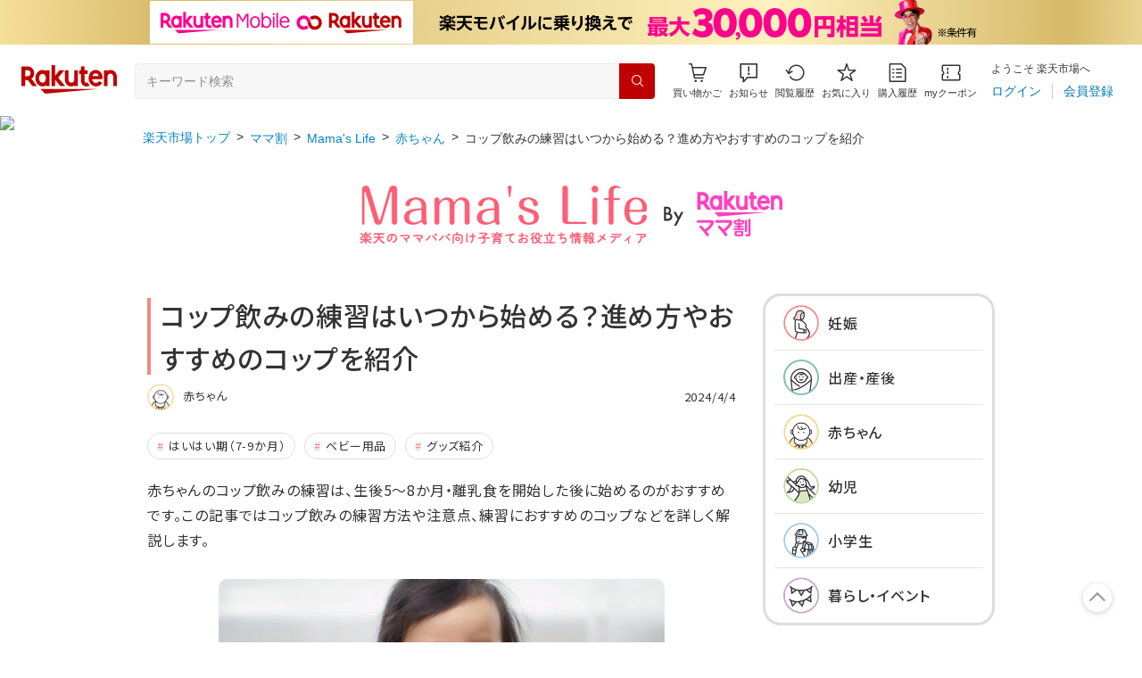

--- FILE ---
content_type: text/html; charset=utf-8
request_url: https://event.rakuten.co.jp/family/story/article/2024/drinking-cup-practice/?l-id=mmw_mamaslife_category_pc_articlelist_drinking-cup-practice
body_size: 23080
content:
<!-- body start --><!DOCTYPE html>
<html lang="ja">
<head prefix="og: http://ogp.me/ns# fb: http://ogp.me/ns/fb# article: http://ogp.me/ns/article#">
<meta charset="UTF-8">
<meta http-equiv="X-UA-Compatible" content="IE=edge,chrome=1">

    <title>コップ飲みの練習はいつから始める？進め方やおすすめのコップを紹介 | 【楽天市場】 Mama's Life</title>
    <meta property="og:title" content="コップ飲みの練習はいつから始める？進め方やおすすめのコップを紹介 | 【楽天市場】 Mama's Life" />
	<meta name="description" content="赤ちゃんのコップ飲みの練習は、生後5～8か月・離乳食を開始した後に始めるのがおすすめです。この記事ではコップ飲みの練習方法や注意点、練習におすすめのコップなどを詳しく解説します。" />
<meta property="og:description" content="赤ちゃんのコップ飲みの練習は、生後5～8か月・離乳食を開始した後に始めるのがおすすめです。この記事ではコップ飲みの練習方法や注意点、練習におすすめのコップなどを詳しく解説します。" />
 
<meta name="keywords" content="コップ,赤ちゃん,コップ飲み,練習,生後" />

<meta property="og:type" content="article" />
<meta property="og:image" content="https://r.r10s.jp/com/evcms/family/story/article/2024/drinking-cup-practice/img/ogp.jpg?v=020400" />
<!-- <img src="/com/evcms/family/story/article/2024/drinking-cup-practice/img/ogp.jpg?v=020400" />　-->
<meta property="og:site_name" content="【楽天市場】Mama's Life" />
<meta property="fb:app_id" content="143239362485006" />
<meta name="twitter:card" content="summary" />
<meta name="twitter:site" content="@RakutenJP" />
<link rel="canonical" href="https://event.rakuten.co.jp/family/story/article/2024/drinking-cup-practice/" />
<meta property="og:url" content="https://event.rakuten.co.jp/family/story/article/2024/drinking-cup-practice/" />
<script type="text/javascript" src="//ajax.googleapis.com/ajax/libs/jquery/1.7.2/jquery.min.js"></script>
<script type="application/ld+json"> 
{
	"@context": "http://schema.org",
	"@type": "BreadcrumbList",
	"itemListElement": [
	{"@type": "ListItem",
	"position": 1,
	"item": {
		"@id": "https://www.rakuten.co.jp/",
		"name": "楽天市場トップ"
		}
	},
	{"@type": "ListItem",
	"position": 2,
	"item": {
		"@id": "https://event.rakuten.co.jp/family/",
		"name": "ママ割"
		}
	},
	{"@type": "ListItem",
	"position": 3,
	"item": {
		"@id": "https://event.rakuten.co.jp/family/story/",
		"name": "Mama's Life"
		}
	},
	{"@type": "ListItem",
	"position": 4,
	"item": {
		"@id": "https://event.rakuten.co.jp/family/story/baby/",
		"name": "赤ちゃん"
		}
	},
	{"@type": "ListItem",
	"position": 5,
	"item": {
		"@id": "https://event.rakuten.co.jp/family/story/article/2024/drinking-cup-practice/",
		"name": "コップ飲みの練習はいつから始める？進め方やおすすめのコップを紹介"
		}
	}
	]
}
</script>

<meta property="og:locale" content="ja_JP" />
<meta name="viewport" content="width=1024">
<link rel="alternate" href="android-app://jp.co.rakuten.android/rakuten-ichiba-app/www.rakuten.co.jp/web/?deep_link_url=https://event.rakuten.co.jp/family/story/article/2024/drinking-cup-practice/?scid=wi_ich_androidapp_appindexing_event&l-id=wi_ich_androidapp_appindexing_event">



<!--ここにCPNのcssがはいります-->

<link rel="stylesheet" href="https://r.r10s.jp/com/evcms/family/story/_pc/css/style.css">
<!--/ここにCPNのcssがはいります-->

<!-- Module CSS/JS -->
<!--ECM CSS Version:20220908-->
<link rel="preconnect" href="https://gateway-api.global.rakuten.com/" crossorigin="use-credentials">
<link rel="dns-prefetch" href="https://gateway-api.global.rakuten.com/">
<link rel="preconnect" href="https://grp10.ias.rakuten.co.jp/" crossorigin="anonymous">
<link rel="dns-prefetch" href="https://grp10.ias.rakuten.co.jp/">
<link rel="preconnect" href="https://ias.r10s.jp/" crossorigin="anonymous">
<link rel="dns-prefetch" href="https://ias.r10s.jp/">

<link rel="preload" href="https://r.r10s.jp/com/js/c/ecm/ecm_20220908_pc_foundation.min.css?v=202209051045" as="stylesheet">
<link rel="preload" href="https://r.r10s.jp/com/js/c/ecm/ecm_20220908_pc.min.css?v=202209051045" as="stylesheet">
<link rel="preload" href="https://r.r10s.jp/com/js/c/ecm/ecm_20220908_pc.min.js?v=202405201200" as="script">
<link rel="preload" href="https://r.r10s.jp/com/js/c/pc/module/module_set_20170901.min.js" as="script">
<link rel="preload" href="https://r.r10s.jp/com/js/d/rad_liquid_table/1.12/rad_liquid_table-1.12.0.min.js" as="script">
<link rel="preload" href="https://r.r10s.jp/com/js/d/smart/rad_table/1.11/smt_rad_table-1.11.0.min.js" as="script">

<meta name="server_time" content="2026-02-04T01:18:07">
<link rel="stylesheet" href="https://r.r10s.jp/com/js/c/ecm/ecm_20220908_pc_foundation.min.css?v=202209051045">
<link rel="stylesheet" href="https://r.r10s.jp/com/js/c/ecm/ecm_20220908_pc.min.css?v=202209051045">
<script type="text/javascript" src="https://r.r10s.jp/com/js/d/common/jquery-2.2.4.min.js"></script>
<script type="text/javascript" src="https://r.r10s.jp/com/js/d/common/jquery-migrate-1.4.1.min.js"></script>
<script type="text/javascript" src="https://r.r10s.jp/com/js/c/event/close_notice/close_notice-1.1.0.min.ni.js" id="closeNoticeScript" data-banner-url="/com/js/c/event/close_notice/pc_close_notice.html" data-insert-target=".rl-headerWrap" data-insert-method="append" async defer></script>
<script type="text/javascript" src="https://r.r10s.jp/com/js/d/merged/rjs-h110s112.min.js"></script>
<!--/ECM CSS-->

 
<!-- /Module CSS/JS -->

<!-- mamawari pc共通CSS -->
	<link rel="stylesheet" href="https://r.r10s.jp/evt/event/family/_cmn/css/footer_about_mamawari_v202506.css?v=202511270939">
<link rel="stylesheet" href="https://r.r10s.jp/evt/event/family/_pc/css/mamawari_about.css?v=202511270939">
<link rel="stylesheet" href="https://r.r10s.jp/evt/event/family/_pc/css/mamawari_footer_v202506.css?v=202511270939">
<link rel="stylesheet" href="https://r.r10s.jp/evt/event/family/_pc/css/campaign_banner_v202506.css?v=202511270939">
<link rel="stylesheet" href="https://r.r10s.jp/evt/event/family/_pc/css/template.css?v=202511270939">
 
<!-- /mamawari pc共通CSS -->
    
</head>

<body>
<!-- 共通ヘッダー -->
<div class="rl-headerWrap">
	<link rel="stylesheet" type="text/css" href="https://r.r10s.jp/com/inc/navi/horizontal/header/common/css/ri_pc_cmn_header-2.1.0.min.css" charset="EUC-JP">
<script src="https://r.r10s.jp/com/js/d/Rmodules/1.29/Rmodules-1.29.4.min.js"></script>


<link rel="stylesheet" href="https://r.r10s.jp/com/fsa/pages/common-header-mall-standalone/css/main-6c360f9418a02fc34032.bundle.css">
<link rel="stylesheet" href="https://r.r10s.jp/com/fsa/pages/common-header-mall-standalone/css/pc~touch-6c360f9418a02fc34032.bundle.css">
<link rel="stylesheet" href="https://r.r10s.jp/com/fsa/pages/common-header-mall-standalone/css/pc-6c360f9418a02fc34032.bundle.css">


<link rel="stylesheet" href="https://r.r10s.jp/com/inc/navi/horizontal/header/unique/event/common/event_ch_fix_pc_20250508.css">
<!-- <link rel="stylesheet" href="https://r.r10s.jp/com/inc/navi/horizontal/header/unique/event/common/event_ch_fix_pc.css"> -->
<div
  id="common-header-mall-standalone"
  data-shisa-coverage="100"
></div>
<div
  irc="CommonHeaderMall"
  data-url="https://www.rakuten.co.jp"
  data-settings='[
      {
  "tracker": {
    "params": {
      "accountId": 1,
      "serviceId": 43,
      "pageLayout": "pc",
      "pageType": "event"
    }
  },
  "loginUrlSid": "e102",
  "registerUrlSid": "e102",
  "withBorder": false,
  "showSearchBar": true,
  "showMemberInfoSummary": true,
  "showSpu": true,
  "showCartModal": true,
  "customLogoImageUrl": false,
  "useTBasketDomain": true,
  "omniConfig":{
    "clientId":"rakuten_ichiba_event_page_web",
    "redirectUri":"https://event.rakuten.co.jp/sso_redirect/",
    "state":[["l-id", "pc_header_login"]]
  },
  "api": {
      "shouldQueryPointInvestInfo": true,
      "cartApiSid": 1010,
      "notificationLocId": 12,
      "shouldUseRestBff": true,
      "url": "https://ichiba-common-web-gateway.rakuten.co.jp/ichiba-common/headerinfo/get/v1",
      "apikey": "hi6RPqKliaZI5JBA7Yls4t3OtDeffVMPR",
      "clientId": "event",
      "spuViewType": "top",
      "spuSource": "pc",
      "spuEncoding": "UTF-8",
      "spuAcc": 1,
      "spuAid": 1
    }
}

    ]'
></div>

<div id="mebius">
	<!-- Mebius -->
<script type="text/javascript">
<!--
document.write('<img src="//anz.rd.rakuten.co.jp/p/?i=1.4488.0&n=Ichiba_Event&l=Ichiba_Event&r='+escape(document.referrer)+'&c='+new Date().getTime()*Math.random()+'&d=pc">');
//--></script>
<noscript>
<img src="//anz.rd.rakuten.co.jp/p/?i=1.4488.0&n=Ichiba_Event&l=Ichiba_Event&r=&d=pc"></noscript>
<!-- Mebius -->

<!-- RAT tag start-->
<!-- Generic Parameter -->
<input type="hidden" name="rat" id="ratAccountId" value="1">
<input type="hidden" name="rat" id="ratServiceId" value="43">
<input type="hidden" name="rat" id="ratPageLayout" value="pc">
<input type="hidden" name="rat" id="ratSiteSection" value="event">
<input type="hidden" name="rat" id="ratAdobeSiteSection" value="event">
<!-- Custom Parameter -->
<!-- Conversion Parameter -->
<script type="text/javascript" src="//r.r10s.jp/com/rat/js/rmsj/common/ral-header-custom.js?v=20180312" defer></script>
<script type="text/javascript" src="//r.r10s.jp/com/rat/js/rat-main.js?v=20180312" defer></script>
<!-- /RAT tag end-->
</div>
<noscript>
<!-- js off message -->
<div style="background:#ffffdd;padding:20px;">
<p style="font-size:16px!important;font-weight:bold;line-height:1.2em;padding-bottom:7px;text-align:center;">ご使用のブラウザでJavaScriptが無効なため、一部の機能をご利用できません。</p>
<p style="font-size:12px!important;line-height:1.2em;text-align:center;">JavaScriptの設定方法は、<a href="https://ichiba.faq.rakuten.net/detail/000006432">楽天市場ヘルプページ</a>をご覧ください。</p>
</div>
<!-- /js off message -->
</noscript>

<div
      irc="SmartBanner"
      data-api-url="https://scview-content-high.api.rakuten.co.jp/eh-cont/v3/sm/"
      data-rat-component-id="pc_event_smart_banner_header"
      data-rat-page-layout="pc"
      data-rat-page-type="event"
      data-rat-account-id="1"
      data-rat-service-id="43"
      data-api-params='{ "bu": "ichiba", "dl": "pc-event", "dv":"pc"}'
    ></div>


</div>
<!-- /.rl-headerWrap -->
<!-- /共通ヘッダー -->

<!-- パンクズ・すすめるエリア =========================== -->
     
<div class="rc-breadcrumb">
  <ul class="rc-breadcrumb__list">
							<li class="rc-breadcrumb__item"><a class="rc-breadcrumb__link" href="https://www.rakuten.co.jp/" data-link-name="">楽天市場トップ</a></li>
									<li class="rc-breadcrumb__item"><a class="rc-breadcrumb__link" href="/family/" data-link-name="">ママ割</a></li>
									<li class="rc-breadcrumb__item"><a class="rc-breadcrumb__link" href="/family/story/" data-link-name="">Mama's Life</a></li>
									<li class="rc-breadcrumb__item"><a class="rc-breadcrumb__link" href="/family/story/baby/" data-link-name="">赤ちゃん</a></li>
									<li class="rc-breadcrumb__item riPageTtl"><a class="rc-breadcrumb__link" href="/family/story/article/2024/drinking-cup-practice/" data-link-name="">コップ飲みの練習はいつから始める？進め方やおすすめのコップを紹介</a></li>
				  </ul>
    <div class="rc-breadcrumb__sns">
			<!-- .susumeruArea -->
    <div class="susumeruArea"
      data-sid="2214"
      data-charset="e"
      data-service='["facebook_like","facebook_feed","twitter"]'
      data-css="large"
      data-position="right">
    </div>
    <!-- /.susumeruArea -->
  </div>
  </div>	
<!-- /パンクズ・すすめるエリア ========================== -->

	<!-- ==================== モジュールラップ ==================== -->
<div class="rl-moduleWrap rl-moduleWrap--pc">
 <!-- 幅100%用の看板等 ======================================= -->

 <!-- ママ割CP用ヘッダ -->
     
 <div class="riTaC riPb10 riPt10 ml__header__column">
  <h1 class="ml__header__logo"><a href="https://event.rakuten.co.jp/family/story/?l-id=mmw_mamaslife_article_pc" class="read ml__header__link"><img src="https://r.r10s.jp/com/evcms/family/story/_pc/img/logo.png" alt="Mama's Life 楽天のママパパ向け子育てお役立ち情報メディア"></a></h1>
</div> <!-- /ママ割CP用ヘッダ -->
 <!-- /幅100%用の看板等 ====================================== -->

<!-- メインコンテンツ =================================== -->
<div class="ml__main__contents">
  <main class="ml__main__column">
    <article>
           <h1 class="ml__detail__title">コップ飲みの練習はいつから始める？進め方やおすすめのコップを紹介</h1>
      <div class="ml__detail__data">
        <div class="ml__post__list__category"><a href="/family/story/baby/?l-id=mmw_mamaslife_article_pc_category_baby"><img src="https://r.r10s.jp/com/evcms/family/story/_cmn/img/icon_baby.png" alt="赤ちゃん"><p>赤ちゃん</p></a></div>
        <p class="ml__detail__date">2024/4/4</p>
      </div>
     
	<ul class="ml__detail__keyword__list">
					<li >				<a href="/family/story/tag/26-80/?l-id=mmw_mamaslife_article_pc_articletag_26-80">はいはい期（7-9か月）</a></li>			<li >				<a href="/family/story/tag/26-511/?l-id=mmw_mamaslife_article_pc_articletag_26-511">ベビー用品</a></li>			<li >				<a href="/family/story/tag/26-513/?l-id=mmw_mamaslife_article_pc_articletag_26-513">グッズ紹介</a></li>	
	</ul>
      <div class="ml__detail__description">
        <div class="wysiwyg">
          <p>赤ちゃんのコップ飲みの練習は、生後5～8か月・離乳食を開始した後に始めるのがおすすめです。この記事ではコップ飲みの練習方法や注意点、練習におすすめのコップなどを詳しく解説します。</p>
        </div>
      </div>

     
	      <div class="wysiwyg">
      	        <figure><img src="https://r.r10s.jp/com/evcms/family/story/article/2024/drinking-cup-practice/img/top.jpg" alt="コップを持つ赤ちゃん"></figure>
              </div>
		
	
		      <div class="wysiwyg">
        <p>初めての育児は、わからないことだらけ。何をどのタイミングで教えてあげれば良いのか、正解がわからずに悩むママ・パパも多いかと思います。<br />
<br />
この記事では、子どもの成長の一つであるコップ飲みの練習のタイミングや進め方、おすすめのコップなどについてご紹介します。コップ飲みを練習する際の注意点やうまく進めるコツについても解説しているので、ぜひ最後までご覧ください。</p>
      </div>
	
	      
      <div class="ml__detail__index__column">
        <p class="ml__detail__index__title"><span class="ml__detail__index__title__text">目次</span></p>
        <ul>
				    				<li><a href="#anchor1">コップ飲みの練習はいつから始める？</a>
            		</li>
            	    				<li><a href="#anchor2">コップ飲みの練習の進め方</a>
            		</li>
            	    				<li><a href="#anchor6">どのくらいでコップ飲みができるようになる？</a>
            		</li>
            	    				<li><a href="#anchor7">コップ飲みの練習におすすめのコップは？</a>
            		</li>
            	    				<li><a href="#anchor10">コップ飲みを練習する際の注意点・ポイント</a>
            		</li>
            	    				<li><a href="#anchor14">コップ飲みの練習がうまく進まない時の対処法</a>
            		</li>
            	    				<li><a href="#anchor19">妊娠中・子育てに役立つサンプルボックスを毎月プレゼント中！無料の楽天ママ割に登録を♪</a>
            		</li>
            	        </ul>
      </div>
  <div class="wysiwyg">

    <h2 id="anchor1">コップ飲みの練習はいつから始める？</h2>
  </div>
  
		      <div class="wysiwyg">
        <p>コップ飲みの練習を始める時期は、生後5〜8か月頃が目安です。離乳食の開始から、1日2回食に移行する頃に該当します。<br />
<br />
離乳食をゆっくりスタートした赤ちゃんや、飲みこむ力がまだ弱い赤ちゃんは、それより遅い時期にコップ飲みの練習をスタートしても大丈夫です。「食べ物を上手に飲み込めるようになったな」「口の力がついたな」と感じたタイミングで、コップで飲む練習を始めてみましょう。<br />
<br />
離乳食の進め方の目安については、「<a href="https://event.rakuten.co.jp/family/story/article/2022/babyfood-schedule/" target="_blank">離乳食の進め方を解説！時期別のおすすめレシピも紹介【小児科医監修】</a>」を参考にしてください。</p>
      </div>
	
	
	      <div class="wysiwyg">
      	        <figure><img src="https://r.r10s.jp/com/evcms/family/story/article/2024/drinking-cup-practice/img/1.jpg" alt="離乳食を食べる赤ちゃん"></figure>
              </div>
		
	  <div class="wysiwyg">

    <h2 id="anchor2">コップ飲みの練習の進め方</h2>
  </div>
  
		      <div class="wysiwyg">
        <p>生後5か月〜8か月頃がコップ飲みの練習開始に適した時期ではありますが、あくまで目安です。赤ちゃんの成長に合わせながら、焦らずに1段階ずつ練習していきましょう。<br />
<br />
ここからはコップ飲みの練習の基本的な進め方について、ご紹介します。</p>
      </div>
	
	  <div class="wysiwyg">
    <h3 id="anchor3">生後5か月頃～：スプーンで飲み込む練習</h3>
  </div>
  
		      <div class="wysiwyg">
        <p>コップ飲みの練習は、「吸って飲む動作」を覚えることから始めましょう。小さなスプーンに水を入れて、赤ちゃんの下唇に軽く当ててみてください。この時、スプーンは赤ちゃんに対して正面を向くのではなく、横向きにしましょう。スプーンを横向きにすることで、赤ちゃんの唇に水が触れやすくなり、これから口に入る物を感じ取りやすくなります。<br />
<br />
下唇にスプーンをあてたら、軽く角度をつけて赤ちゃんの口にそっと注ぐように、少量の水を少しずつ入れましょう。スプーンを使って飲み物を飲むことを繰り返すと「吸って飲む動作」を自然に覚えられます。</p>
      </div>
	
	  <div class="wysiwyg">
    <h3 id="anchor4">生後7か月頃～：ストローマグなどで吸い上げて飲み込む練習</h3>
  </div>
  
		      <div class="wysiwyg">
        <p>水を吸い上げて飲む動作を覚えたら、次はスパウトやストローマグを使った練習に進みましょう。スパウトは先端に小さな飲み口がついており、容器を傾けることで飲み口の穴から飲み物が少しずつ出てきます。形状がおっぱいや哺乳瓶に似ており、赤ちゃんにとって慣れ親しんだ感覚のため、お茶や水を自分で飲みやすいのがスパウトの特徴です。<br />
<br />
ストローを使う練習では、蓋を軽く押すと飲み物がストローに入ってくるマグを活用するのがおすすめです。赤ちゃんはまだ「ストローは吸って飲む物」ということがわかりません。ママ・パパがサポートし、ストローの使い方を少しずつ学んでいきます。</p>
      </div>
	
	  <div class="wysiwyg">
    <h3 id="anchor5">生後8か月頃～：小さなコップでゆっくり慣れていく</h3>
  </div>
  
		      <div class="wysiwyg">
        <p>スパウトやストローマグに慣れたら、いよいよコップを使って飲み物を飲んでみましょう。最初のうちは、口が広くサイズの小さなコップを使うのがおすすめです。ママ・パパのサポートがしやすく、赤ちゃんも飲みやすいため、コップ飲みの練習がスムーズに進みます。また、プラスチックなど落ちても割れる心配がない素材であることも重視しましょう。<br />
<br />
コップの中には、スプーン1〜2杯程度の少量の水かお茶を入れます。ママ・パパがコップを支えながら、少しずつ赤ちゃんに飲ませてあげてください。たくさんの水やお茶を一度に赤ちゃんの口に含ませるとむせてしまうため、飲ませる量には注意が必要です。<br />
<br />
赤ちゃんがコップ飲みに慣れてきたら、ママ・パパのコップに添えていた手を放し、1人で飲む様子を見守りましょう。</p>
      </div>
	
	
	      <div class="wysiwyg">
      	        <figure><img src="https://r.r10s.jp/com/evcms/family/story/article/2024/drinking-cup-practice/img/2.jpg" alt="ミルクを持つ赤ちゃん"></figure>
              </div>
		
	  <div class="wysiwyg">

    <h2 id="anchor6">どのくらいでコップ飲みができるようになる？</h2>
  </div>
  
		      <div class="wysiwyg">
        <p>コップ飲みを覚えるまでの進み方は、練習をスタートしたタイミングによって変わります。たとえば月齢が低いうちからコップ飲みを開始した場合、小さな赤ちゃんの脳でコップを使う動作をすぐには覚えるのは不可能です。脳の発達と共に少しずつマスターしていくため、コップ飲みを覚えるまでに時間がかかります。<br />
<br />
生後6か月くらいになると、離乳食によって吸う・飲むの動作が身に付きます。この時期にコップ飲みの練習をスタートすれば、比較的早く習得できるでしょう。早い子であれば、1〜2週間でコップ飲みをマスターすることもあります。<br />
<br />
1歳6か月の検診では、成長のチェック項目の中に「コップ飲みの可否」について記載されています。この頃までにコップ飲みを覚えていれば大きな問題はないため、コップ飲みの練習は焦らなくても大丈夫です。赤ちゃんの成長スピードに合わせて、ゆっくり練習してみてくださいね。</p>
      </div>
	
	  <div class="wysiwyg">

    <h2 id="anchor7">コップ飲みの練習におすすめのコップは？</h2>
  </div>
  
		      <div class="wysiwyg">
        <p>コップ飲みの練習に使うコップは、「使用する月齢」「持ちやすさ」をポイントに選ぶのがおすすめです。発達に合ったサイズであること、コップの両方に取っ手が付いていること、取っ手の大きさ・太さなどパーツが赤ちゃんの手のサイズに合っていること、などを確認しましょう。<br />
<br />
また、赤ちゃんの好きなキャラクターや色なども、コップの選び方の大切なポイントです。お気に入りのコップであれば、赤ちゃんがコップ飲みを好きになってくれるでしょう。<br />
<br />
ママ・パパにとっては洗いやすさも重視したい点です。スポンジがさっと入る口の広さや、汚れが落ちやすい素材感であるかどうかも、コップ選びの際はチェックしましょう。<br />
<br />
以下に、初めてのコップ飲みの練習におすすめのコップを2つご紹介します。</p>
      </div>
	
	  <div class="wysiwyg">
    <h3 id="anchor8">ラクマグはじめてコップ</h3>
  </div>
  
	      <div class="wysiwyg">
      	        <figure><img src="https://r.r10s.jp/com/evcms/family/story/article/2024/drinking-cup-practice/img/ラクマグ はじめてコップ.jpg" alt="ラクマグはじめてコップ"></figure>
              </div>
		
	
		      <div class="wysiwyg">
        <p>コンビの「ラクマグ　はじめてコップ」は、飲み口に特殊なスリット構造が加えられており、口をつけないと飲み物が出てこない仕組みです。口をつけていない間は逆さにしても飲み物がこぼれないため、コップ飲みの失敗のリスクを減らせます。</p>
      </div>
	
	
		
			
      <div class="ml__main__btn"><a class="ml__btn__more" href="https://item.rakuten.co.jp/rakuten24/405114/" "target="_blank"><span>「ラクマグはじめてコップ」をチェックする</span></a></div>
	  <div class="wysiwyg">
    <h3 id="anchor9">ハンドル付きミラクルカップ</h3>
  </div>
  
	      <div class="wysiwyg">
      	        <figure><img src="https://r.r10s.jp/com/evcms/family/story/article/2024/drinking-cup-practice/img/ハンドル付きミラクルカップ.jpg" alt="ハンドル付きミラクルカップ"></figure>
              </div>
		
	
		      <div class="wysiwyg">
        <p>「ハンドル付きミラクルカップ」は、特許取得の飲み口デザインが特徴です。コップの縁を唇で挟むと隙間ができ、飲み物が口に流れる仕組みです。キャップもついているため、トレーニングマグ用マグカップとしてはもちろん、お出かけ時にも重宝します。</p>
      </div>
	
	
		
			
      <div class="ml__main__btn"><a class="ml__btn__more" href="https://item.rakuten.co.jp/rakuten24/4943169237992/" ><span>「ハンドル付きミラクルカップ」をチェックする</span></a></div>
	  <div class="wysiwyg">

    <h2 id="anchor10">コップ飲みを練習する際の注意点・ポイント</h2>
  </div>
  
		      <div class="wysiwyg">
        <p>コップ飲みの練習を開始する際は、注意点やポイントがあります。赤ちゃんが楽しく、安全にコップ飲みを覚えられるように、内容を押さえておきましょう。</p>
      </div>
	
	  <div class="wysiwyg">
    <h3 id="anchor11">水やお茶などの飲み物で練習する</h3>
  </div>
  
		      <div class="wysiwyg">
        <p>コップ飲みの練習は、甘い飲み物ではなく水やお茶などを使って練習するのがおすすめです。ジュースなど甘い飲み物は、こぼしてしまった際に床やテーブルがベトベトし、掃除に手間がかかります。また味付きの飲み物を与えすぎると、赤ちゃんが水やお茶を飲まなくなることもあるかもしれません。ママ・パパの手間をなくし赤ちゃんの健康を守るためにも、コップ飲みの練習は水やお茶から始めましょう。<br />
<br />
まだお茶を飲んだことがない赤ちゃんを持つママ・パパは、「<a href="https://event.rakuten.co.jp/family/story/article/2023/baby-barley-tea/" target="_blank">医師監修｜赤ちゃんはいつから麦茶を飲める？飲ませ方や注意点を解説</a>」の記事をチェックしてみてください。</p>
      </div>
	
	  <div class="wysiwyg">
    <h3 id="anchor12">温度は必ず常温</h3>
  </div>
  
		      <div class="wysiwyg">
        <p>コップ飲みの練習に使用する水やお茶は、必ず常温にしましょう。冷たかったり熱かったりすると、飲み物が唇に触れた際に、赤ちゃんを驚かせてしまう可能性があります。「飲み物をコップで飲む＝びっくりする」と赤ちゃんが覚えてしまうと、コップ飲みの練習がスムーズに進まなくなるかもしれません。<br />
<br />
赤ちゃんに刺激を与えないように、水・お茶は温度チェックをしてから与えてあげてください。</p>
      </div>
	
	  <div class="wysiwyg">
    <h3 id="anchor13">失敗しても怒らずにたくさん褒めてあげる</h3>
  </div>
  
		      <div class="wysiwyg">
        <p>赤ちゃんが飲み物をこぼしてしまうなどコップ飲みを失敗した際、ママ・パパが叱ったり怒ったりしないことが大切です。コップ飲みの練習の際、最初のうちは赤ちゃんが水やお茶をこぼしてしまうこともあります。掃除の手間が増えたり赤ちゃん自身も服や顔が汚れてしまうのを嫌がったりして、コップ飲みの練習が思うように進まないこともあるかもしれません。<br />
<br />
そこで怒らずに、失敗をおおらかに受け止め、成功したらたくさん褒めてあげることで、赤ちゃんがコップ飲みを楽しく覚えられます。</p>
      </div>
	
	
	      <div class="wysiwyg">
      	        <figure><img src="https://r.r10s.jp/com/evcms/family/story/article/2024/drinking-cup-practice/img/3.jpg" alt="抱っこ"></figure>
              </div>
		
	  <div class="wysiwyg">

    <h2 id="anchor14">コップ飲みの練習がうまく進まない時の対処法</h2>
  </div>
  
		      <div class="wysiwyg">
        <p>コップ飲みの練習が思うように進まず、焦りを感じるママ・パパもいるかと思います。コップ飲みがうまくできないときは、次の対処方法を試してみてください。</p>
      </div>
	
	  <div class="wysiwyg">
    <h3 id="anchor15">大人が飲む姿を見せる</h3>
  </div>
  
		      <div class="wysiwyg">
        <p>赤ちゃんがコップに関心を示さなかったり自分で飲もうとしなかったりする場合、ママ・パパがコップを使って飲み物を飲む姿を見せてあげましょう。赤ちゃんはコップが何に使う道具なのか、わかっていません。大人がコップで水やお茶を飲むことでコップの役割を理解し、「真似してみたい」という興味が赤ちゃんに芽生えます。</p>
      </div>
	
	  <div class="wysiwyg">
    <h3 id="anchor16">赤ちゃんの機嫌がいいタイミングで行う</h3>
  </div>
  
		      <div class="wysiwyg">
        <p>赤ちゃんは楽しみながら学ぶことが得意です。コップ飲みも楽しくトレーニングできるように、赤ちゃんの機嫌が良いタイミングで進めましょう。<br />
<br />
たくさん遊んだ後など、気分が良く喉が渇いているタイミングでコップに入った飲み物を渡せば、すんなり口に運んでくれるかもしれません。逆にぐずっているタイミングにコップ飲みを促しても、嫌がる可能性があります。赤ちゃんの機嫌に合わせることで、コップ飲みの練習がスムーズに進められます。</p>
      </div>
	
	
	      <div class="wysiwyg">
      	        <figure><img src="https://r.r10s.jp/com/evcms/family/story/article/2024/drinking-cup-practice/img/4.jpg" alt="赤ちゃんを抱くお母さん・お父さん"></figure>
              </div>
		
	  <div class="wysiwyg">
    <h3 id="anchor17">練習する環境を整える</h3>
  </div>
  
		      <div class="wysiwyg">
        <p>コップ飲みの練習をする際は、こぼした時にすぐ拭けるような環境で行うとよいでしょう。飲み物をこぼして服やテーブルが汚れてしまうのは、赤ちゃんにとってもストレスです。こぼすことを怖がり、コップ飲みを嫌いになってしまう可能性も考えられます。<br />
<br />
赤ちゃんが安心してコップ飲みを進められるように、服が汚れないように前掛けを使ったり汚れたらすぐに掃除ができたりする環境を整えた上で、練習を始めましょう。</p>
      </div>
	
	  <div class="wysiwyg">
    <h3 id="anchor18">赤ちゃんに合わせて進め方を変える</h3>
  </div>
  
		      <div class="wysiwyg">
        <p>コップ飲みの練習は、赤ちゃんに合わせて進めることが大事です。コップ飲みを覚えるまでの過程や次のステップに移行するタイミングは、赤ちゃんによって違います。コップ飲みの基本的な進め方はスプーン→スパウトやストローマグ→コップの順番ですが、必ずしも守る必要はありません。<br />
<br />
ほかにも赤ちゃんが水やお茶を飲みやすそう、コップ飲みを覚えやすそうな方法があれば、積極的に取り入れてみましょう。練習が次の段階になかなか移行しない場合でも、焦らなくて大丈夫です。成長するにつれて、自然にコップ飲みを身につけていきます。<br />
<br />
赤ちゃんのペースややり方に合わせてあげることが、コップ飲みの練習において大切なポイントです。</p>
      </div>
	
	  <div class="wysiwyg">

    <h2 id="anchor19">妊娠中・子育てに役立つサンプルボックスを毎月プレゼント中！無料の楽天ママ割に登録を♪</h2>
  </div>
  
		      <div class="wysiwyg">
        <p>赤ちゃんのコップ飲みの練習は、生後5〜8か月頃がスタート時期の目安です。しかしコップ飲みができるようになるタイミングは赤ちゃんによって異なるため、焦らずに赤ちゃんのペースに合わせて練習を進めましょう。<br />
<br />
さて、お子さんのいるママ・パパにおすすめの「楽天ママ割」をご存じでしょうか？<br />
楽天ママ割に、登録することで、楽天市場で使えるクーポンがもらえたり、選べるサンプルボックスが抽選でもらえたりと、お得がいっぱい。さらに、育児に役立つ情報も随時配信しています。この機会に、ぜひご登録してみませんか？</p>
      </div>
	
	<p style="text-align:center;"><a href="https://event.rakuten.co.jp/family/samplebox/?l-id=mamaslife_article_drinking-cup-practice"><img src="https://r.r10s.jp/com/evcms/family/story/article/2022/handsign/img/pc_baby.jpg" width="95%" border="0" ></a></p>      <div class="ml__author__column">
        <a href="/family/story/author/mamaslifehensyu/?l-id=mmw_mamaslife_article_pc_writer_drinking-cup-practice">
          <h3 class="ml__author__title">この記事を書いた人</h3>
          <div class="ml__author__thumbnail"><img src="https://r.r10s.jp/com/evcms/family/story/common/author/img/writer.jpg" alt="Mama's Life 編集部"></div>
          <div class="ml__author__text">
            <p class="ml__author__name">Mama's Life 編集部</p>
            <p class="ml__author__description">「Mama's Life」は楽天市場が運営する、楽天ママ・パパ発信のWebマガジンです。ママやパパの生活をもっと楽に、もっと楽しくするためのアイデアを、楽天で働く先輩ママやパパが一消費者の目線でお役立ち情報をお届けします。</p>
          </div>
        </a>
      </div>
      <p class="ml__main__share__title">この記事をシェア</p>
      <ul class="ml__main__share__list">
        <li><a class="ml__img__link" href="http://line.me/R/msg/text/?https://event.rakuten.co.jp/family/story/article/2024/drinking-cup-practice/%0aコップ飲みの練習はいつから始める？進め方やおすすめのコップを紹介" target="_blank"><img src="https://r.r10s.jp/com/evcms/family/story/_cmn/img/btn_line.png" alt=""></a></li>
        <li><a class="ml__img__link" href="https://x.com/share?url=https://event.rakuten.co.jp/family/story/article/2024/drinking-cup-practice/;text=コップ飲みの練習はいつから始める？進め方やおすすめのコップを紹介" rel="nofollow noopener" target="_blank"><img src="https://r.r10s.jp/com/evcms/family/story/_cmn/img/btn_twitter.png" alt=""></a></li>
        <li><a class="ml__img__link" href="https://www.facebook.com/sharer.php?u=https://event.rakuten.co.jp/family/story/article/2024/drinking-cup-practice/" rel="nofollow noopener" target="_blank"><img src="https://r.r10s.jp/com/evcms/family/story/_cmn/img/btn_facebook.png" alt=""></a></li>
        <li><a class="ml__img__link" href="http://b.hatena.ne.jp/add?mode=confirm&url=https://event.rakuten.co.jp/family/story/article/2024/drinking-cup-practice/&title=コップ飲みの練習はいつから始める？進め方やおすすめのコップを紹介" rel="nofollow noopener" target="_blank"><img src="https://r.r10s.jp/com/evcms/family/story/_cmn/img/btn_hatena.png" alt=""></a></li>
        <li><a class="ml__img__link" href="http://getpocket.com/edit?url=https://event.rakuten.co.jp/family/story/article/2024/drinking-cup-practice/&title=コップ飲みの練習はいつから始める？進め方やおすすめのコップを紹介" rel="nofollow noopener" target="_blank"><img src="https://r.r10s.jp/com/evcms/family/story/_cmn/img/btn_pocket.png" alt=""></a></li>
      </ul>
     
<!-- ReX UX Survey: Mounting point for embedded components -->
<div id="rexSurveyEmbedded" class="rexSurveyNamespace"></div>

<!-- PoPAsk表示修正用 -->
<style>
.NpsEmbedded-Box-MessageBox {
    margin-bottom: 25px !important;
}

.NpsEmbedded-Box-RadioBox {
    margin: 0 auto !important;
}

.NpsGuide {
    margin: 0 auto !important;
    padding: 12px 0 0 0 !important;
}

.nps-message {
    font-size: 12px !important;
    width: 85px !important;
}
</style>

<!-- ReX UX Survey: Config -->
<script>
window.rexSurveyConfig = {"language":"ja","surveyId":"40051","cId":{"name":"answers[40051_272710]","value":""},"embedded":true,"url":{"name":"answers[40051_272711]"},"triggerIdName":"trigger","reappearancePeriodWithRespond":"90","reappearancePeriodWithoutRespond":"10","enableDisplaySuppressionPerPage":true,"enableFormAction":false,"displayStartDate":"","displayEndDate":"","permission":{"inquiryTxt":"キャンペーンをより分かりやすくするためにアンケートにご協力ください (選択式1問)","yesBtnTxt":"協力する","noBtnTxt":"今は協力しない","available":true},"thanks":{"txt0":"ご協力ありがとうございました","txt1":"いただいた情報は、サービス改善のために使用させていただきます。","thanksDisplaySeconds":3},"nps":{"available":true,"question":{"label":"あなたはこの記事を家族や友達に薦めたいと思いますか？"},"options":[{"name":"answers[40051_272712][]","value":"756509"},{"name":"answers[40051_272712][]","value":"756510"},{"name":"answers[40051_272712][]","value":"756511"},{"name":"answers[40051_272712][]","value":"756512"},{"name":"answers[40051_272712][]","value":"756513"}],"txt0":"薦めたくない","txt1":"薦めたい","checked":4},"inquiry":{"available":true,"checkList":{"questionType":"multipleAnswer","available":true,"question":"この記事に関し、あなたの意見にあてはまるものを下記から選んでください。(複数選択可)","shuffleChoices":true,"options":[{"name":"answers[40051_272713][]","value":"756514","label":"知りたかった情報が得られた"},{"name":"answers[40051_272713][]","value":"756515","label":"記事内容は自分向きであった"},{"name":"answers[40051_272713][]","value":"756516","label":"記事の内容の理解が進む構成だった"},{"name":"answers[40051_272713][]","value":"756517","label":"親しみが持てるデザインである"},{"name":"answers[40051_272713][]","value":"756518","label":"他記事や他ページへのナビゲーションが適切だった"},{"name":"answers[40051_272713][]","value":"756519","label":"この記事以外にもMama'sLife内の記事を読んでみたいと思った"},{"name":"answers[40051_272713][]","value":"756520","label":"この記事を作っているのが楽天ママ割であると分かった"}]},"freeInput":{"available":true,"name":"answers[40051_272714]","title":"この記事に関して上記以外にご意見ございましたらお知らせください(任意)【1000文字】"},"sendBtnTxt":"送信する","footerNote":{"available":true,"text":"お客様よりご提供いただく情報はサービス向上のため使用させていただきます。","link":"https://privacy.rakuten.co.jp/","htmlText":""}},"inquiryNegative":{"checkList":{"available":false,"options":[{"name":"answers[40051_272713][]","value":"756514","label":""},{"name":"answers[40051_272713][]","value":"756515","label":""},{"name":"answers[40051_272713][]","value":"756516","label":""},{"name":"answers[40051_272713][]","value":"756517","label":""},{"name":"answers[40051_272713][]","value":"756518","label":""},{"name":"answers[40051_272713][]","value":"756519","label":""},{"name":"answers[40051_272713][]","value":"756520","label":""}]}},"ua":{"name":"answers[40051_272715]"},"href":{"name":"answers[40051_272716]"},"cookie":{"available":false},"assetPaths":{"closeButton":"","checkIcon":""}}
</script>
<!-- ReX UX Survey: Script -->
<script type="text/javascript" src="https://cdn.rex.contents.rakuten.co.jp/rex-ips/2.1.0/js/main.js" defer></script>
      <h3 class="ml__main__related__title ml__tag">関連キーワード</h3>
      <ul class="ml__detail__keyword__list">
					<li><a href="/family/story/tag/26-80/?l-id=mmw_mamaslife_article_pc_relatedlist_26-80">はいはい期（7-9か月）</a></li>
						<li><a href="/family/story/tag/26-465/?l-id=mmw_mamaslife_article_pc_relatedlist_26-465">出産準備＆1歳までの育児</a></li>
						<li><a href="/family/story/tag/26-510/?l-id=mmw_mamaslife_article_pc_relatedlist_26-510">お出かけ</a></li>
			      </ul>


      <h3 class="ml__main__related__title">関連記事</h3>
      <ul class="ml__post__list">
		        <li class="ml__post__list__item">
          <div class="ml__post__list__thumbnail"><a href="/family/story/article/2021/baby-spa/?l-id=mmw_mamaslife_article_pc_relatedlist_baby-spa"><img src="https://r.r10s.jp/com/evcms/family/story/article/2021/baby-spa/img/thumbnail.jpg?v=020401" alt="赤ちゃんとの温泉旅行はいつから？注意点や宿選びのコツを紹介"></a></div>
          <div class="ml__post__list__text">
            <h3 class="ml__post__list__title"><a href="/family/story/article/2021/baby-spa/?l-id=mmw_mamaslife_article_pc_relatedlist_baby-spa">赤ちゃんとの温泉旅行はいつから？注意点や宿選びのコツを紹介</a></h3>
            <div class="ml__post__list__data">
              <div class="ml__post__list__category"><a href="/family/story/baby/?l-id=mmw_mamaslife_article_pc_relatedlist_baby"><img src="https://r.r10s.jp/com/evcms/family/story/_cmn/img/icon_baby.png" alt=""><p>赤ちゃん</p></a></div>
              <p class="ml__post__list__date">2024/05/09</p>
            </div>
          </div>
        </li>
		        <li class="ml__post__list__item">
          <div class="ml__post__list__thumbnail"><a href="/family/story/article/2021/newbornbaby-until-when/?l-id=mmw_mamaslife_article_pc_relatedlist_newbornbaby-until-when"><img src="https://r.r10s.jp/com/evcms/family/story/article/2021/newbornbaby-until-when/img/thumbnail.jpg?v=020401" alt="新生児の期間はいつからいつまで？新生児の育児を乗り切る方法も紹介"></a></div>
          <div class="ml__post__list__text">
            <h3 class="ml__post__list__title"><a href="/family/story/article/2021/newbornbaby-until-when/?l-id=mmw_mamaslife_article_pc_relatedlist_newbornbaby-until-when">新生児の期間はいつからいつまで？新生児の育児を乗り切る方法も紹介</a></h3>
            <div class="ml__post__list__data">
              <div class="ml__post__list__category"><a href="/family/story/baby/?l-id=mmw_mamaslife_article_pc_relatedlist_baby"><img src="https://r.r10s.jp/com/evcms/family/story/_cmn/img/icon_baby.png" alt=""><p>赤ちゃん</p></a></div>
              <p class="ml__post__list__date">2023/03/06</p>
            </div>
          </div>
        </li>
		        <li class="ml__post__list__item">
          <div class="ml__post__list__thumbnail"><a href="/family/story/article/2022/childcare-extension/?l-id=mmw_mamaslife_article_pc_relatedlist_childcare-extension"><img src="https://r.r10s.jp/com/evcms/family/story/article/2022/childcare-extension/img/thumbnail.jpg?v=020401" alt="育休延長の条件とは？延長できるケースや申請方法について解説！"></a></div>
          <div class="ml__post__list__text">
            <h3 class="ml__post__list__title"><a href="/family/story/article/2022/childcare-extension/?l-id=mmw_mamaslife_article_pc_relatedlist_childcare-extension">育休延長の条件とは？延長できるケースや申請方法について解説！</a></h3>
            <div class="ml__post__list__data">
              <div class="ml__post__list__category"><a href="/family/story/baby/?l-id=mmw_mamaslife_article_pc_relatedlist_baby"><img src="https://r.r10s.jp/com/evcms/family/story/_cmn/img/icon_baby.png" alt=""><p>赤ちゃん</p></a></div>
              <p class="ml__post__list__date">2022/08/01</p>
            </div>
          </div>
        </li>
			</ul>



	
	  <div class="ml__main__keyword__column">
        <p class="ml__main__keyword__title"><span class="ml__main__keyword__title__text">人気のキーワード</span></p>
        <ul class="ml__main__keyword__list">
						<li><a href="/family/story/tag/26-76/?l-id=mmw_mamaslife_article_pc_tag_26-76">妊娠前期</a></li>
						<li><a href="/family/story/tag/26-77/?l-id=mmw_mamaslife_article_pc_tag_26-77">妊娠安定期</a></li>
						<li><a href="/family/story/tag/26-69/?l-id=mmw_mamaslife_article_pc_tag_26-69">妊娠後期</a></li>
						<li><a href="/family/story/tag/26-80/?l-id=mmw_mamaslife_article_pc_tag_26-80">はいはい期（7-9か月）</a></li>
						<li><a href="/family/story/tag/26-75/?l-id=mmw_mamaslife_article_pc_tag_26-75">教育・知育</a></li>
						<li><a href="/family/story/tag/26-70/?l-id=mmw_mamaslife_article_pc_tag_26-70">食事・レシピ</a></li>
						<li><a href="/family/story/tag/26-73/?l-id=mmw_mamaslife_article_pc_tag_26-73">冬</a></li>
						<li><a href="/family/story/tag/26-199/?l-id=mmw_mamaslife_article_pc_tag_26-199">入園・入学</a></li>
						<li><a href="/family/story/tag/26-462/?l-id=mmw_mamaslife_article_pc_tag_26-462">PR</a></li>
						<li><a href="/family/story/tag/26-465/?l-id=mmw_mamaslife_article_pc_tag_26-465">出産準備＆1歳までの育児</a></li>
			        </ul>
      </div>


<h2 class="ml__main__title"><span class="ml__deco">PICK UP</span></h2>

      <ul class="ml__post__list">
	    			
        <li class="ml__post__list__item">
                  <div class="ml__post__list__thumbnail"><a href="/family/story/article/2022/rakuten-economic-area-start-guide/?l-id=mmw_mamaslife_article_pc_special_rakuten-economic-area-start-guide"><img src="https://r.r10s.jp/com/evcms/family/story/article/2022/rakuten-economic-area-start-guide/img/thumbnail.jpg?v=020401" alt="【公式】メリットがいっぱい！楽天経済圏のカンタンな始め方"></a></div>
                  <div class="ml__post__list__text">
            <h3 class="ml__post__list__title"><a href="/family/story/article/2022/rakuten-economic-area-start-guide/?l-id=mmw_mamaslife_article_pc_special_rakuten-economic-area-start-guide">【公式】メリットがいっぱい！楽天経済圏のカンタンな始め方</a></h3>
            <div class="ml__post__list__data">
              <div class="ml__post__list__category"><a href="/family/story/life-event/?l-id=mmw_mamaslife_article_pc_special_life-event"><img src="https://r.r10s.jp/com/evcms/family/story/_cmn/img/icon_life-event.png" alt=""><p>暮らし・イベント</p></a></div>
              <p class="ml__post__list__date">2024/1/10</p>
            </div>
          </div>
        </li>
        
						    			
        <li class="ml__post__list__item">
                  <div class="ml__post__list__thumbnail"><a href="/family/story/article/2022/whatis-mamawari/?l-id=mmw_mamaslife_article_pc_special_whatis-mamawari"><img src="https://r.r10s.jp/com/evcms/family/story/article/2022/whatis-mamawari/img/thumbnail.jpg?v=020401" alt="【公式】楽天ママ割とは？お得な特典から使い方まで全解説"></a></div>
                  <div class="ml__post__list__text">
            <h3 class="ml__post__list__title"><a href="/family/story/article/2022/whatis-mamawari/?l-id=mmw_mamaslife_article_pc_special_whatis-mamawari">【公式】楽天ママ割とは？お得な特典から使い方まで全解説</a></h3>
            <div class="ml__post__list__data">
              <div class="ml__post__list__category"><a href="/family/story/life-event/?l-id=mmw_mamaslife_article_pc_special_life-event"><img src="https://r.r10s.jp/com/evcms/family/story/_cmn/img/icon_life-event.png" alt=""><p>暮らし・イベント</p></a></div>
              <p class="ml__post__list__date">2023/2/24</p>
            </div>
          </div>
        </li>
        
						    			
        <li class="ml__post__list__item">
                  <div class="ml__post__list__thumbnail"><a href="/family/story/article/2022/rakuten-furusato-procedure/?l-id=mmw_mamaslife_article_pc_special_rakuten-furusato-procedure"><img src="https://r.r10s.jp/com/evcms/family/story/article/2022/rakuten-furusato-procedure/img/thumbnail.jpg?v=020401" alt="楽天ふるさと納税のやり方・メリット・手続き方法を初心者向けに解説"></a></div>
                  <div class="ml__post__list__text">
            <h3 class="ml__post__list__title"><a href="/family/story/article/2022/rakuten-furusato-procedure/?l-id=mmw_mamaslife_article_pc_special_rakuten-furusato-procedure">楽天ふるさと納税のやり方・メリット・手続き方法を初心者向けに解説</a></h3>
            <div class="ml__post__list__data">
              <div class="ml__post__list__category"><a href="/family/story/life-event/?l-id=mmw_mamaslife_article_pc_special_life-event"><img src="https://r.r10s.jp/com/evcms/family/story/_cmn/img/icon_life-event.png" alt=""><p>暮らし・イベント</p></a></div>
              <p class="ml__post__list__date">2025/12/18</p>
            </div>
          </div>
        </li>
        
						    			
        <li class="ml__post__list__item">
                  <div class="ml__post__list__thumbnail"><a href="/family/story/article/2022/rakuten-diamond/?l-id=mmw_mamaslife_article_pc_special_rakuten-diamond"><img src="https://r.r10s.jp/com/evcms/family/story/article/2022/rakuten-diamond/img/thumbnail.jpg?v=020401" alt="楽天ダイヤモンド会員とは？メリット・特典や条件について解説！"></a></div>
                  <div class="ml__post__list__text">
            <h3 class="ml__post__list__title"><a href="/family/story/article/2022/rakuten-diamond/?l-id=mmw_mamaslife_article_pc_special_rakuten-diamond">楽天ダイヤモンド会員とは？メリット・特典や条件について解説！</a></h3>
            <div class="ml__post__list__data">
              <div class="ml__post__list__category"><a href="/family/story/life-event/?l-id=mmw_mamaslife_article_pc_special_life-event"><img src="https://r.r10s.jp/com/evcms/family/story/_cmn/img/icon_life-event.png" alt=""><p>暮らし・イベント</p></a></div>
              <p class="ml__post__list__date">2025/6/26</p>
            </div>
          </div>
        </li>
        
																	
    </ul>

    

            

<h2 class="ml__main__title"><span class="ml__deco">SPECIAL</span></h2>


        	<div class="ml__main__banner"><img src="https://r.r10s.jp/com/evcms/family/story/img/banner_utilization.png" alt=""></div>
    
      <ul class="ml__post__list">
	    			
        <li class="ml__post__list__item">
                  <div class="ml__post__list__thumbnail"><a href="/family/story/article/2022/whatis-mamawari/?l-id=mmw_mamaslife_article_pc_special_whatis-mamawari"><img src="https://r.r10s.jp/com/evcms/family/story/article/2022/whatis-mamawari/img/thumbnail.jpg?v=020401" alt="【公式】楽天ママ割とは？お得な特典から使い方まで全解説"></a></div>
                  <div class="ml__post__list__text">
            <h3 class="ml__post__list__title"><a href="/family/story/article/2022/whatis-mamawari/?l-id=mmw_mamaslife_article_pc_special_whatis-mamawari">【公式】楽天ママ割とは？お得な特典から使い方まで全解説</a></h3>
            <div class="ml__post__list__data">
              <div class="ml__post__list__category"><a href="/family/story/life-event/?l-id=mmw_mamaslife_article_pc_special_life-event"><img src="https://r.r10s.jp/com/evcms/family/story/_cmn/img/icon_life-event.png" alt=""><p>暮らし・イベント</p></a></div>
              <p class="ml__post__list__date">2023/2/24</p>
            </div>
          </div>
        </li>
        
						    			
        <li class="ml__post__list__item">
                  <div class="ml__post__list__thumbnail"><a href="/family/story/article/2022/rakuten-diamond/?l-id=mmw_mamaslife_article_pc_special_rakuten-diamond"><img src="https://r.r10s.jp/com/evcms/family/story/article/2022/rakuten-diamond/img/thumbnail.jpg?v=020401" alt="楽天ダイヤモンド会員とは？メリット・特典や条件について解説！"></a></div>
                  <div class="ml__post__list__text">
            <h3 class="ml__post__list__title"><a href="/family/story/article/2022/rakuten-diamond/?l-id=mmw_mamaslife_article_pc_special_rakuten-diamond">楽天ダイヤモンド会員とは？メリット・特典や条件について解説！</a></h3>
            <div class="ml__post__list__data">
              <div class="ml__post__list__category"><a href="/family/story/life-event/?l-id=mmw_mamaslife_article_pc_special_life-event"><img src="https://r.r10s.jp/com/evcms/family/story/_cmn/img/icon_life-event.png" alt=""><p>暮らし・イベント</p></a></div>
              <p class="ml__post__list__date">2025/6/26</p>
            </div>
          </div>
        </li>
        
						    			
        <li class="ml__post__list__item">
                  <div class="ml__post__list__thumbnail"><a href="/family/story/article/2021/rakuten-economic-area/?l-id=mmw_mamaslife_article_pc_special_rakuten-economic-area"><img src="https://r.r10s.jp/com/evcms/family/story/article/2021/rakuten-economic-area/img/thumbnail.jpg?v=020401" alt="保存版！楽天経済圏とは？楽天ポイントでお得に暮らす完全ガイド"></a></div>
                  <div class="ml__post__list__text">
            <h3 class="ml__post__list__title"><a href="/family/story/article/2021/rakuten-economic-area/?l-id=mmw_mamaslife_article_pc_special_rakuten-economic-area">保存版！楽天経済圏とは？楽天ポイントでお得に暮らす完全ガイド</a></h3>
            <div class="ml__post__list__data">
              <div class="ml__post__list__category"><a href="/family/story/life-event/?l-id=mmw_mamaslife_article_pc_special_life-event"><img src="https://r.r10s.jp/com/evcms/family/story/_cmn/img/icon_life-event.png" alt=""><p>暮らし・イベント</p></a></div>
              <p class="ml__post__list__date">2025/5/12</p>
            </div>
          </div>
        </li>
        
																		
    </ul>

    

            
    
	<div class="ml__main__btn"><a class="ml__btn__more"  href="/family/story/tag/?l-id=mmw_mamaslife_article_pc_special_btn" ><span>もっと記事を見る</span></a></div>

    </article>
  </main>
  <aside class="ml__side__column">
    <div class="ml__side__column__inner">
         
      <div class="ml__side__category__column">
              <ul class="ml__side__category__list">
          <li><a href="/family/story/pregnant/?l-id=mmw_mamaslife_article_pc_categorylist_pregnant">
            <div class="ml__side__category__icon"><img src="https://r.r10s.jp/com/evcms/family/story/_cmn/img/icon_pregnant.png" alt="妊娠"></div>
            <p class="ml__side__category__name"><span>妊娠</span></p>
          </a></li>

	          <li><a href="/family/story/childbirth/?l-id=mmw_mamaslife_article_pc_categorylist_childbirth">
            <div class="ml__side__category__icon"><img src="https://r.r10s.jp/com/evcms/family/story/_cmn/img/icon_childbirth.png" alt="出産・産後"></div>
            <p class="ml__side__category__name"><span>出産・産後</span></p>
          </a></li>

	          <li><a href="/family/story/baby/?l-id=mmw_mamaslife_article_pc_categorylist_baby">
            <div class="ml__side__category__icon"><img src="https://r.r10s.jp/com/evcms/family/story/_cmn/img/icon_baby.png" alt="赤ちゃん"></div>
            <p class="ml__side__category__name"><span>赤ちゃん</span></p>
          </a></li>

	          <li><a href="/family/story/kids/?l-id=mmw_mamaslife_article_pc_categorylist_kids">
            <div class="ml__side__category__icon"><img src="https://r.r10s.jp/com/evcms/family/story/_cmn/img/icon_kids.png" alt="幼児"></div>
            <p class="ml__side__category__name"><span>幼児</span></p>
          </a></li>

	          <li><a href="/family/story/elementaryschool/?l-id=mmw_mamaslife_article_pc_categorylist_elementaryschool">
            <div class="ml__side__category__icon"><img src="https://r.r10s.jp/com/evcms/family/story/_cmn/img/icon_elementaryschool.png" alt="小学生"></div>
            <p class="ml__side__category__name"><span>小学生</span></p>
          </a></li>

	          <li><a href="/family/story/life-event/?l-id=mmw_mamaslife_article_pc_categorylist_life-event">
            <div class="ml__side__category__icon"><img src="https://r.r10s.jp/com/evcms/family/story/_cmn/img/icon_life-event.png" alt="暮らし・イベント"></div>
            <p class="ml__side__category__name"><span>暮らし・イベント</span></p>
          </a></li>

	        </ul>
      </div>
        <div class="ml__side__banner__column">
         
	  <ul class="ml__side__serial__list">
          <li><a class="ml__img__link" href="https://event.rakuten.co.jp/family/r-service/free-insurance/?l-id=mmw_mamaslife_top_pc">
<img src="https://r.r10s.jp/com/evcms/family/story/article/2022/whatis-mamawari/img/minihoken_14_368x223.png" alt=""></a></li>
          <li><a class="ml__img__link" href="https://event.rakuten.co.jp/family/r-service/mobile/?l-id=mmw_mamaslife_top_pc">
<img src="https://r.r10s.jp/com/evcms/family/story/common/banner/img/mno_06_480x320.png" alt=""></a></li>
        </ul>
        <div class="ml__side__banner__link mt25"><a class="ml__img__link" href="https://event.rakuten.co.jp/family/?l-id=mmw_mamaslife_article_pc"><img src="https://r.r10s.jp/com/evcms/family/story/_cmn/img/side_banner_mamawari.png" alt="子育て中のママ・パパをサポートする特典満載の無料プログラム 楽天ママ割TOPへ"></a></div>
        <div class="ml__side__btn"><a href="https://mydata.id.rakuten.co.jp/family/?l-id=mmw_mamaslife_top_pc"><span>楽天ママ割に登録する</span></a></div>
        <div class="ml__side__banner__link"><a class="ml__img__link" href="https://r10.to/hNDpt5?l-id=mmw_mamaslife_article_pc"><img src="https://r.r10s.jp/com/evcms/family/story/_cmn/img/side_banner_line.png" alt="LINEのお友だち登録で楽天市場で使える100円OFFクーポン"></a></div>
        <p class="ml__side__title"><span class="side__title__text__large">楽天ママ割</span><br><span class="ml__side__title__text__normal">からお知らせ</span></p>

        <ul class="ml__side__banner__list__large">

          <li>

<a class="ml__img__link" href="https://sm.rakuten.co.jp/promotion/mamawari.html?l-id=mmw_mamaslife_top_pc">

<img src="https://r.r10s.jp/com/evcms/family/story/common/banner/img/mmw_mart_480320.jpg" alt=""></a></li>

          <li>

<a class="ml__img__link" href="https://event.rakuten.co.jp/family/campaign/trip/?l-id=mmw_mamaslife_top_pc">

<img src="https://r.r10s.jp/com/evcms/family/story/common/banner/img/mama_doko_aw_03_700x300.jpg" alt=""></a></li>

        </ul>

        <ul class="ml__side__banner__list__small">

          <li><a class="ml__img__link" href="https://event.rakuten.co.jp/family/campaign/securities/?l-id=mmw_mamaslife_top_pc">

<img src="https://r.r10s.jp/com/evcms/family/story/common/banner/img/securities_02_314x314.jpg" alt=""></a></li>

        

  <li><a class="ml__img__link" href="https://beauty.rakuten.co.jp/cnt/topics/campaign/mama_grpcpn/?scid=wi_mmw_bty_mamaslife_top_pc/">

<img src="https://r.r10s.jp/com/evcms/family/story/common/banner/img/202512_beauty_14_portal_314x314_1500.jpg" alt=""></a></li>

          <li><a class="ml__img__link" href="https://biccamera.rakuten.co.jp/c/campaign/mamawari/?scid=wi_mmw_rbc_mamaslife_top_pc">

<img src="https://r.r10s.jp/com/evcms/family/story/article/2022/whatis-mamawari/img/BIC.jpg" alt=""></a></li>

          <li><a class="ml__img__link" href="https://event.rakuten.co.jp/family/campaign/bank/?l-id=mmw_mamaslife_top_pc">

<img src="https://r.r10s.jp/com/evcms/family/story/common/banner/img/bank_04_314x314.jpg" alt=""></a></li>

          <li><a class="ml__img__link" href="https://event.rakuten.co.jp/family/campaign/homelife/?scid=wi_mmw_mamaslife_top_pc/">

<img src="https://r.r10s.jp/com/evcms/family/story/common/banner/img/202601_Direct_314x314.jpg" alt=""></a></li>

        

  <li><a class="ml__img__link" href="https://brandavenue.rakuten.co.jp/contents/mamawari/?scid=wi_mmw_brn_mamaslife_top_pc">

<img src="https://r.r10s.jp/com/evcms/family/story/article/2022/whatis-mamawari/img/314_314%20.jpg" alt=""></a></li>

          <li><a class="ml__img__link" href="https://event.rakuten.co.jp/family/r-service/fintech/?l-id=mmw_mamaslife_top_pc/">

<img src="https://r.r10s.jp/com/evcms/family/story/article/2022/whatis-mamawari/img/%E3%83%9E%E3%83%8D%E3%83%BC%E3%83%97%E3%83%A9%E3%83%B3.jpg" alt=""></a></li>

          <li><a class="ml__img__link" href="https://ichiba.faq.rakuten.net/family/detail/000007099/?l-id=mmw_mamaslife_top_pc">

<img src="https://r.r10s.jp/com/evcms/family/story/common/banner/img/data_sokushin314×314.jpg" alt=""></a></li>

        </ul>
        <p class="ml__side__title"><span class="side__title__img"><img src="https://r.r10s.jp/com/evcms/family/story/_cmn/img/text_mamaslife.png" alt="Mama's Life"></span><span class="ml__side__title__text__normal">とは</span></p>
        <p class="ml__side__description">Mama's Lifeは<a href="https://event.rakuten.co.jp/family/?l-id=mmw_mamaslife_top_pc">楽天ママ割</a>が運営するWebマガジンです。ママやパパの生活をもっと楽に、もっと楽しくするためのアイデアを、楽天ママ割からお届けします。</p>
        <div class="ml__side__banner__link"><a class="ml__img__link" href="	https://event.rakuten.co.jp/family/samplebox/?l-id=mmw_mamaslife_top_pc/"><img src="https://r.r10s.jp/com/evcms/family/story/_pc/img/side_banner_samplebox.png" alt="現役ママ社員が厳選 サンプルボックスを毎月プレゼント サンプルボックスに応募する"></a></div>
        <div class="ml__side__btn"><a href="https://mydata.id.rakuten.co.jp/family?l-id=mmw_mamaslife_top_pc"><span>楽天ママ割に登録する</span></a></div>
        <div class="ml__side__banner__link"><a class="ml__img__link" href="https://r10.to/hNDpt5?l-id=mmw_mamaslife_article_pc"><img src="https://r.r10s.jp/com/evcms/family/story/_cmn/img/side_banner_line.png" alt="LINEのお友だち登録で楽天市場で使える100円OFFクーポン"></a></div>
        <ul class="ml__side__banner__list__large">
          <li><a class="ml__img__link" href="https://event.rakuten.co.jp/family/story/?l-id=mmw_mamaslife_article_pc"><img src="" alt=""></a></li>
          <li><a class="ml__img__link" href="https://event.rakuten.co.jp/family/story/?l-id=mmw_mamaslife_article_pc"><img src="" alt=""></a></li>
        </ul>


         <p class="ml__side__title__no__line"><span class="ml__side__title__img"><img src="https://r.r10s.jp/com/evcms/family/story/_cmn/img/text_mamaslife.png" alt="Mama's Life"></span><span class="ml__side__title__text__normal">をシェア</span></p>
       <ul class="ml__side__share__list">
          <li><a class="ml__img__link" href="https://r10.to/hkMKvq" rel="nofollow noopener" target="_blank"><img src="https://r.r10s.jp/com/evcms/family/story/_cmn/img/btn_line.png" alt=""></a></li>
          <li><a class="ml__img__link" href="https://r10.to/hUnOx7" rel="nofollow noopener" target="_blank"><img src="https://r.r10s.jp/com/evcms/family/story/_cmn/img/btn_twitter.png" alt=""></a></li>
          <li><a class="ml__img__link" href="https://r10.to/h6wCCJ" rel="nofollow noopener" target="_blank"><img src="https://r.r10s.jp/com/evcms/family/story/_cmn/img/btn_facebook.png" alt=""></a></li>
          <li><a class="ml__img__link" href="https://r10.to/hUWyMJ" rel="nofollow noopener" target="_blank"><img src="https://r.r10s.jp/com/evcms/family/story/_cmn/img/btn_hatena.png" alt=""></a></li>
          <li><a class="ml__img__link" href="https://r10.to/huCPAR" rel="nofollow noopener" target="_blank"><img src="https://r.r10s.jp/com/evcms/family/story/_cmn/img/btn_pocket.png" alt=""></a></li>
        </ul>        </div>
    </div>
  </aside>
</div>
<!-- /メインコンテンツ =================================== -->

<!-- body end -->
<!-- total blocks count: "57" -->
	

<!-- ママ割pc共通フッターパーツ -->
<div class="rl-width960">
	<!-- 楽てママ割特典（202506更新） -->

<!-- HTML部分 -->
<div class="section family-ft-benefits" layout="benefits" id="family_benefits">
  <!-- タイトル -->
  <div class="family-ft-benefits__title">
    <div class="family-ft-benefits__title__inner">
      <div class="family-ft-benefits__title__logo">
        <img src="https://r.r10s.jp/evt/event/family/_cmn/inc/img/benefits_logo_family.png" width="240" height="43" alt="Rakuten ママ割">
      </div>
      <h2 class="family-ft-benefits__title__img">
        <img class="benefits_pc_hide" src="https://r.r10s.jp/evt/event/family/_cmn/inc/img/benefits_title_sp.svg" width="300" height="82" alt="楽天ママ割メンバーの特典">
        <img class="benefits_sp_hide" src="https://r.r10s.jp/evt/event/family/_cmn/inc/img/benefits_title_pc.svg" width="800" height="131" alt="楽天ママ割メンバーの特典">
      </h2>
      <p class="description _default">
        楽天会員ならパパ・ママどなたでも無料！<br class="benefits_pc_hide">子供の成長にあわせてずっとお得がいっぱい！
      </p>
    </div>
  </div>
  <!-- /タイトル -->

  <!-- リンク一覧 -->
  <div class="family-ft-benefits__list">
    <ul id="mamawari_ft_tokuten" class="family-ft-benefits__list__inner">
      <li>
        <a href="https://event.rakuten.co.jp/family/?l-id=about_mamawari_1point">
          <img src="https://r.r10s.jp/evt/event/family/_cmn/inc/img/benefits_point.svg?v=20220620" width="246" height="221" alt="楽天ママ割だけのポイントキャンペーン">
          <span class="benefits_spchevron_right benefits_icon"><img src="https://r.r10s.jp/evt/event/family/_cmn/inc/img/benefits_title_chevron_right.png" width="32" height="32" alt=""></span>
        </a>
      </li>

      <li>
        <a href="https://event.rakuten.co.jp/family/coupon/?l-id=about_mamawari_2coupon">
          <img src="https://r.r10s.jp/evt/event/family/_cmn/inc/img/benefits_coupon.svg?v=20220620" width="246" height="221" alt="おトクな限定クーポン配信中">
          <span class="benefits_spchevron_right benefits_icon"><img src="https://r.r10s.jp/evt/event/family/_cmn/inc/img/benefits_title_chevron_right.png" width="32" height="32" alt=""></span>
        </a>
      </li>

      <li>
        <a href="https://event.rakuten.co.jp/family/samplebox/?l-id=about_mamawari_3samplebox">
          <img src="https://r.r10s.jp/evt/event/family/_cmn/inc/img/benefits_samplebox.svg?v=20220620" width="246" height="221" alt="抽選でサンプルボックスプレゼント">
          <span class="benefits_spchevron_right benefits_icon"><img src="https://r.r10s.jp/evt/event/family/_cmn/inc/img/benefits_title_chevron_right.png" width="32" height="32" alt=""></span>
        </a>
      </li>

      <li>
        <a href="https://event.rakuten.co.jp/family/campaign/bank/?l-id=about_mamawari_4rbncpn">
          <img src="https://r.r10s.jp/evt/event/baby/192campaign/_cmn/img/20240119/benefits_bank.svg" width="246" height="221" alt="家族で新規口座開設＆入金で現金プレゼント">
          <span class="benefits_spchevron_right benefits_icon"><img src="https://r.r10s.jp/evt/event/family/_cmn/inc/img/benefits_title_chevron_right.png" width="32" height="32" alt=""></span>
        </a>
      </li>

      <li>
        <a href="https://event.rakuten.co.jp/family/r-service/free-insurance/?l-id=about_mamawari_5minihoken">
          <img src="https://r.r10s.jp/evt/event/baby/192campaign/_cmn/img/20240119/benefits_insurance.svg" width="246" height="221" alt="6か月間無料で入れる！子育てあんしんミニ保険">
          <span class="benefits_spchevron_right benefits_icon"><img src="https://r.r10s.jp/evt/event/family/_cmn/inc/img/benefits_title_chevron_right.png" width="32" height="32" alt=""></span>
        </a>
      </li>

      <li>
        <a href="https://event.rakuten.co.jp/family/questionnaire/?l-id=about_mamawari_6questionnaire">
          <img src="https://r.r10s.jp/evt/event/family/_cmn/inc/img/benefits_questionnaire.svg?v=20220620" width="246" height="221" alt="回答でポイントも！限定アンケート">
          <span class="benefits_spchevron_right benefits_icon"><img src="https://r.r10s.jp/evt/event/family/_cmn/inc/img/benefits_title_chevron_right.png" width="32" height="32" alt=""></span>
        </a>
      </li>

      <li>
        <a href="https://ichiba.faq.rakuten.net/family/category/mamawari/birthday-rewards/?l-id=about_mamawari_7birthday">
          <img src="https://r.r10s.jp/evt/event/family/_cmn/inc/img/benefits_birthday.svg?v=20220620" width="246" height="221" alt="お誕生日のお祝いにバースデー特典プレゼント">
          <span class="benefits_spchevron_right benefits_icon"><img src="https://r.r10s.jp/evt/event/family/_cmn/inc/img/benefits_title_chevron_right.png" width="32" height="32" alt=""></span>
        </a>
      </li>

      <li>
        <a href="https://beauty.rakuten.co.jp/cnt/topics/campaign/mama_grpcpn/?scid=wi_mam_20180920_mamaincentive&amp;ekey=mam?scid=about_mamawari_8beauty" target="_blank" rel="noopener">
          <img src="https://r.r10s.jp/evt/event/family/_cmn/inc/img/benefits_beauty.svg?v=20220620" width="246" height="221" alt="Rakutenbeauty 予約・施術完了でポイントアップ">
          <span class="benefits_new_window benefits_icon"><img src="https://r.r10s.jp/evt/event/family/_cmn/inc/img/benefits_title_new_window.png" width="32" height="32" alt=""></span>
        </a>
      </li>
    </ul>

    <!-- 遅延読み込み対応用
      <ul class="family-ft-benefits__list__inner">
        <li>
          <a href="https://event.rakuten.co.jp/family/?l-id=about_mamawari_1point">
            <img data-lazy-loading="https://r.r10s.jp/evt/event/family/_cmn/inc/img/benefits_point.svg?v=20220620" src="https://r.r10s.jp/com/img/home/t.gif?resize=246:221" width="246" height="221" alt="楽天ママ割だけのポイントキャンペーン">
            <span class="benefits_spchevron_right benefits_icon"><img data-lazy-loading="https://r.r10s.jp/evt/event/family/_cmn/inc/img/benefits_title_chevron_right.png" src="https://r.r10s.jp/com/img/home/t.gif?resize=32:32" width="32" height="32" alt=""></span>
          </a>
        </li>

        <li>
          <a href="https://event.rakuten.co.jp/family/coupon/?l-id=about_mamawari_2coupon">
            <img data-lazy-loading="https://r.r10s.jp/evt/event/family/_cmn/inc/img/benefits_coupon.svg?v=20220620" src="https://r.r10s.jp/com/img/home/t.gif?resize=246:221" width="246" height="221" alt="おトクな限定クーポン配信中">
            <span class="benefits_spchevron_right benefits_icon"><img data-lazy-loading="https://r.r10s.jp/evt/event/family/_cmn/inc/img/benefits_title_chevron_right.png" src="https://r.r10s.jp/com/img/home/t.gif?resize=32:32" width="32" height="32" alt=""></span>
          </a>
        </li>

        <li>
          <a href="https://event.rakuten.co.jp/family/samplebox/?l-id=about_mamawari_3samplebox">
            <img data-lazy-loading="https://r.r10s.jp/evt/event/family/_cmn/inc/img/benefits_samplebox.svg?v=20220620" src="https://r.r10s.jp/com/img/home/t.gif?resize=246:221" width="246" height="221" alt="抽選でサンプルボックスプレゼント">
            <span class="benefits_spchevron_right benefits_icon"><img data-lazy-loading="https://r.r10s.jp/evt/event/family/_cmn/inc/img/benefits_title_chevron_right.png" src="https://r.r10s.jp/com/img/home/t.gif?resize=32:32" width="32" height="32" alt=""></span>
          </a>
        </li>

        <li>
          <a href="https://event.rakuten.co.jp/family/campaign/bank/?l-id=about_mamawari_4rbncpn">
            <img data-lazy-loading="https://r.r10s.jp/evt/event/baby/192campaign/_cmn/img/20240119/benefits_bank.svg" src="https://r.r10s.jp/com/img/home/t.gif?resize=246:221" width="246" height="221" alt="家族で新規口座開設＆入金で現金プレゼント">
            <span class="benefits_spchevron_right benefits_icon"><img data-lazy-loading="https://r.r10s.jp/evt/event/family/_cmn/inc/img/benefits_title_chevron_right.png" src="https://r.r10s.jp/com/img/home/t.gif?resize=32:32" width="32" height="32" alt=""></span>
          </a>
        </li>

        <li>
          <a href="https://event.rakuten.co.jp/family/r-service/free-insurance/?l-id=about_mamawari_5minihoken">
            <img data-lazy-loading="https://r.r10s.jp/evt/event/baby/192campaign/_cmn/img/20240119/benefits_insurance.svg" src="https://r.r10s.jp/com/img/home/t.gif?resize=246:221" width="246" height="221" alt="6か月間無料で入れる！子育てあんしんミニ保険">
            <span class="benefits_spchevron_right benefits_icon"><img data-lazy-loading="https://r.r10s.jp/evt/event/family/_cmn/inc/img/benefits_title_chevron_right.png" src="https://r.r10s.jp/com/img/home/t.gif?resize=32:32" width="32" height="32" alt=""></span>
          </a>
        </li>

        <li>
          <a href="https://event.rakuten.co.jp/family/questionnaire/?l-id=about_mamawari_6questionnaire">
            <img data-lazy-loading="https://r.r10s.jp/evt/event/family/_cmn/inc/img/benefits_questionnaire.svg?v=20220620" src="https://r.r10s.jp/com/img/home/t.gif?resize=246:221" width="246" height="221" alt="回答でポイントも！限定アンケート">
            <span class="benefits_spchevron_right benefits_icon"><img data-lazy-loading="https://r.r10s.jp/evt/event/family/_cmn/inc/img/benefits_title_chevron_right.png" src="https://r.r10s.jp/com/img/home/t.gif?resize=32:32" width="32" height="32" alt=""></span>
          </a>
        </li>

        <li>
          <a href="https://ichiba.faq.rakuten.net/family/category/mamawari/birthday-rewards/?l-id=about_mamawari_7birthday">
            <img data-lazy-loading="https://r.r10s.jp/evt/event/family/_cmn/inc/img/benefits_birthday.svg?v=20220620" src="https://r.r10s.jp/com/img/home/t.gif?resize=246:221" width="246" height="221" alt="お誕生日のお祝いにバースデー特典プレゼント">
            <span class="benefits_spchevron_right benefits_icon"><img data-lazy-loading="https://r.r10s.jp/evt/event/family/_cmn/inc/img/benefits_title_chevron_right.png" src="https://r.r10s.jp/com/img/home/t.gif?resize=32:32" width="32" height="32" alt=""></span>
          </a>
        </li>

        <li>
          <a href="https://beauty.rakuten.co.jp/cnt/topics/campaign/mama_grpcpn/?scid=wi_mam_20180920_mamaincentive&ekey=mam?scid=about_mamawari_8beauty" target="_blank" rel="noopener">
            <img data-lazy-loading="https://r.r10s.jp/evt/event/family/_cmn/inc/img/benefits_beauty.svg?v=20220620" src="https://r.r10s.jp/com/img/home/t.gif?resize=246:221" width="246" height="221" alt="Rakutenbeauty 予約・施術完了でポイントアップ">
            <span class="benefits_new_window benefits_icon"><img data-lazy-loading="https://r.r10s.jp/evt/event/family/_cmn/inc/img/benefits_title_new_window.png" src="https://r.r10s.jp/com/img/home/t.gif?resize=32:32" width="32" height="32" alt=""></span>
          </a>
        </li>

        <li>
          <a href="https://dining.rakuten.co.jp/campaign/family/?scid=about_mamawari_9gurunavi" target="_blank" rel="noopener">
            <img data-lazy-loading="https://r.r10s.jp/evt/event/family/_cmn/inc/img/benefits_gnavi.svg?v=20220620" src="https://r.r10s.jp/com/img/home/t.gif?resize=246:221" width="246" height="221" alt="ぐるなび ハーゲンダッツのギフト券が抽選で当たる">
            <span class="benefits_new_window benefits_icon"><img data-lazy-loading="https://r.r10s.jp/evt/event/family/_cmn/inc/img/benefits_title_new_window.png" src="https://r.r10s.jp/com/img/home/t.gif?resize=32:32" width="32" height="32" alt=""></span>
          </a>
        </li>
      </ul>
      -->
  </div>
  <!-- /リンク一覧 -->

  <!-- バナーリンク一覧 -->
  <div class="buttonArea">
    <p class="description _default">
      <span>メンバー対象に</span><span>ポイントアップキャンペーンも随時実施中！</span></p>
    <a href="https://event.rakuten.co.jp/family/" class="button _more">
      <span>ママ割TOPへ</span><span class="benefits_spchevron_right benefits_icon"><img src="https://r.r10s.jp/evt/event/family/_cmn/inc/img/benefits_title_chevron_right_white.png" width="16" height="16" alt=""></span>
    </a>
    <a href="https://event.rakuten.co.jp/family/welcome/" class="button _banner">
      <img src="https://r.r10s.jp/evt/event/family/_cmn/inc/img/button_detail.png" width="300" height="162" alt="漫画で詳しく見る">
    </a>
  </div>
  <!-- /バナーリンク一覧 -->
</div>
<!-- /HTML部分 -->

<!-- CSS部分 -->
<link rel="stylesheet" href="https://event.rakuten.co.jp/family/_cmn/css/footer_about_mamawari_v202506.css">
<!-- /CSS部分 -->
<!-- /楽てママ割特典（202506更新） -->
	<!--↓ ママ割共通footerバナーエリア 202506 PC/SP共通化 ↓-->
<div class="family-ft-banner">
  <ul class="family-ft-banner__list">

    <li>
      <a href="https://event.rakuten.co.jp/family/marathon/?l-id=mmw_footer_marathon_20260202">
        <img src="https://r.r10s.jp/evt/event/family/update/_cmn/img/notification_bnr/20260202_792.jpg" alt="[ママ割]2月前半マラソン">
      </a>
    </li>

    <li>
      <a href="https://event.rakuten.co.jp/family/campaign/bank/?l-id=mmw_rbn_footer_20250423">
        <img src="https://r.r10s.jp/evt/event/family/update/_cmn/img/notification_bnr/20250423_619.jpg" alt="銀行特典（汎用クリエイティブ）_家族で口座開設＆入金で現金プレゼント">
      </a>
    </li>

    <!-- ↓↓ 以降固定バナー ↓↓ -->
     <li>
      <a href="https://www.rakuten-insurance.co.jp/event/mamawari_cpn7/?scid=wi_mmw_cpn_footer2&argument=bdhoDoBc&dmai=a692805b8ecde3">
        <img src="https://r.r10s.jp/evt/event/family/update/_cmn/img/notification_bnr/20260202_788.png" alt="【保険プレキャン】対象となる楽天の保険のお申込みで抽選で100名様にミスタードーナツギフトチケット500円プレゼント">
      </a>
    </li>

    

    <li>
      <a href="https://event.rakuten.co.jp/family/campaign/securities/?l-id=mmw_scr_footer_20250805">
        <img src="https://r.r10s.jp/evt/event/family/update/_cmn/img/notification_bnr/20250805_656.jpg" alt="[ママ割]証券キャンペーン_クイズに正解して楽天証券を始めると2,000ポイント">
      </a>
    </li>

    <li>
      <a href="https://event.rakuten.co.jp/family/r-service/free-insurance/?l-id=mmw_footer_20240520">
        <img src="https://r.r10s.jp/evt/event/family/update/_cmn/img/notification_bnr/20240524_365.png" alt="子育てあんしんミニ保険プレゼント！">
      </a>
    </li>

    <li>
      <a href="https://brandavenue.rakuten.co.jp/contents/mamawari/?scid=wi_mmw_brn_footer_20230929">
        <img src="https://r.r10s.jp/evt/event/family/update/_cmn/img/notification_bnr/20230929_137.jpg" alt="Fashion特典">
      </a>
    </li>

    <li>
      <a href="https://beauty.rakuten.co.jp/cnt/topics/campaign/mama_grpcpn/?l-id=mmw_footer_20260105">
        <img src="https://r.r10s.jp/evt/event/family/update/_cmn/img/notification_bnr/20260105_760.jpg" alt="2025冬ver/定常【ママ割×Beauty常設特典】エントリー＆予約施術完了でポイント2倍｜初回利用1,500円クーポン">
      </a>
    </li>

    <li>
      <a href="https://event.rakuten.co.jp/family/r-service/mobile/?l-id=mmw_rmb_footer_20250430">
        <img src="https://r.r10s.jp/evt/event/family/update/_cmn/img/notification_bnr/20250430_611.jpg" alt="【ママ割×MNO】MNOコンテンツページ">
      </a>
    </li>

    <li>
      <a href="https://energy.rakuten.co.jp/campaign/lp/mamawari/?scid=wi_mmw_ene_footer_20260202">
        <img src="https://r.r10s.jp/evt/event/family/update/_cmn/img/notification_bnr/20250904_711.jpg" alt="エナジー×ママ割　楽天でんきお申込み＆ご利用で6,000ポイントプレゼント">
      </a>
    </li>

    <li>
      <a href="https://sm.rakuten.co.jp/promotion/mamawari.html?scid=wi_mmw_rsm_footer_20251017
">
        <img src="https://r.r10s.jp/evt/event/family/update/_cmn/img/notification_bnr/20251017_737.jpg" alt="楽天マートクーポンLP（常設）">
      </a>
    </li>

    <li>
      <a href="https://car.rakuten.co.jp/shaken/campaign/mamawari_add100p_nov24/?scid=wi_mmw_car_footer_shaken_20250401">
        <img src="https://r.r10s.jp/evt/event/family/update/_cmn/img/notification_bnr/20250401_599.jpg" alt="【楽天Car車検】ママ割登録＆エントリー＆車検予約・実施で最大3,100ポイント">
      </a>
    </li>

    <li>
      <a href="https://biccamera.rakuten.co.jp/c/campaign/mamawari/?scid=wi_mmw_rbc_footer_bic_20221101">
        <img src="https://r.r10s.jp/evt/event/family/update/_cmn/img/notification_bnr/20210129_711.jpg" alt="ママ割×楽天ビック　エントリーでポイント最大5倍">
      </a>
    </li>

    <li>
      <a href="https://magazine.rakuten.co.jp/lp/mama/index.html?scid=mm_banner_lp_01&argument=vqhTTgFN&dmai=a63734c0d16188">
        <img src="https://r.r10s.jp/evt/event/family/update/_cmn/img/notification_bnr/20250708_667.png" alt="[楽天マガジン]月額572円で子育てに役立つ雑誌やママパパが読みたい雑誌が読み放題">
      </a>
    </li>

    <li>
      <a href="https://event.rakuten.co.jp/rankingyearly/special/mamawari/?l-id=mmw_footer_mmwrankingyearly_20251117">
        <img src="https://r.r10s.jp/evt/event/family/update/_cmn/img/notification_bnr/20251117_748.jpg" alt="ママ割年間ランキング2025">
      </a>
    </li>

    <li>
      <a href="https://event.rakuten.co.jp/family/campaign/birthdayupdate/?l-id=mmw_footer_20240801">
        <img src="https://r.r10s.jp/evt/event/family/update/_cmn/img/notification_bnr/20240801_371.jpg" alt="出産おめでとうクーポンキャンペーン">
      </a>
    </li>

  </ul>
</div>
	<!--↓ ママ割共通footer 202506 非モジュール化 ↓-->
<div class="family-ft-link">
  <div class="family-ft-link__inner sectionType">
    <div class="family-ft-link__item left">
      <a href="https://event.rakuten.co.jp/family/"><img src="https://r.r10s.jp/evt/event/family/_pc/img/logo_footer02.png?v=201807021226" width="205" height="66" alt="ママ割"></a>
      <span class="family-ft-link__top">
        <a href="https://event.rakuten.co.jp/family/">ママ割トップへ</a>
      </span>
    </div>
    <div class="family-ft-link__item right">
      <div class="family-ft-link__category">
        <h2>商品を探す</h2>
        <ul>
          <li><a href="https://event.rakuten.co.jp/family/list_matanity/">マタニティ期</a></li>
          <li><a href="https://event.rakuten.co.jp/family/list_birth/">出産時期</a></li>
          <li><a href="https://event.rakuten.co.jp/family/list_baby/">ベビー期</a></li>
          <li><a href="https://event.rakuten.co.jp/family/search_category/">カテゴリ一覧</a></li>
          <li><a href="https://event.rakuten.co.jp/family/search_month/">ベビーの年月別</a></li>
        </ul>
      </div>
      <div class="family-ft-link__category">
        <h2>Mama's Life</h2>
        <ul>
          <li><a href="https://event.rakuten.co.jp/family/story/">Mama's Lifeトップ</a></li>
          <li><a href="https://event.rakuten.co.jp/family/story/tag/26-60/">妊娠</a></li>
          <li><a href="https://event.rakuten.co.jp/family/story/childbirth/">出産・産後</a></li>
          <li><a href="https://event.rakuten.co.jp/family/story/tag/26-62/">暮らし・イベント</a></li>
          <li><a href="https://event.rakuten.co.jp/family/story/tag/">キーワード一覧</a></li>
        </ul>
      </div>
      <div class="family-ft-link__category last">
        <h2>ママ割について</h2>
        <ul>
          <li><a href="https://event.rakuten.co.jp/family/about/">ママ割とは</a></li>
          <li><a href="https://event.rakuten.co.jp/family/program/">ママ割プログラム登録</a></li>
          <li><a href="https://emagazine.rakuten.co.jp/ne?n=316">メールマガジン購読</a></li>
          <li><a href="https://ichiba.faq.rakuten.net/family/">ママ割ヘルプ</a></li>
          <li><a href="https://event.rakuten.co.jp/family/terms/?l-id=mmw_footer_terms">ママ割規約</a></li>
        </ul>
      </div>
    </div>
  </div>
</div>
</div>
<!-- /ママ割pc共通フッターパーツ -->


<!-- 上へ戻る -->
<div class="rc-toTop" data-href="html"></div>
<!-- /.rc-toTop -->
<!-- /上へ戻る -->

	</div>
<!-- /.rl-moduleWrap -->
<!-- ==================== /モジュールラップ ==================== -->



 <!-- 楽天共通footer -->
	<div class="rl-footerWrap">
	<style>
.rc-categoryFooter {
  -webkit-box-sizing: border-box;
  box-sizing: border-box;
  max-width: 1024px;
  margin: 0 auto;
  padding: 40px 32px;
}
.rc-categoryFooter__tabContainer {
  display: -webkit-box;
  display: -ms-flexbox;
  display: flex;
  border-bottom: 1px solid #d1d1d1;
}
.rc-categoryFooter__tab {
  font-size: 14px;
  line-height: 1.3;
  -webkit-box-sizing: border-box;
  box-sizing: border-box;
  padding: 16px 12px 14px;
  cursor: pointer;
  color: #828282;
  background: #fff;
}
.rc-categoryFooter__tab.-active {
  font-weight: bold;
  margin-bottom: -1px;
  cursor: default;
  color: #bf0000;
  border-bottom: 2px solid #bf0000;
}
.rc-categoryFooter__contents {
  display: none;
  -ms-flex-wrap: wrap;
  flex-wrap: wrap;
  margin-top: 24px;
}
.rc-categoryFooter__contents.-active {
  display: -webkit-box;
  display: -ms-flexbox;
  display: flex;
}
.rc-categoryFooter__content {
  width: calc(20% - 96px / 5);
}
.rc-categoryFooter__content:not(:nth-child(5n+1)) {
  margin-left: 24px;
}
.rc-categoryFooter__content:nth-child(n+6) {
  margin-top: 32px;
}
.rc-categoryFooter__contentTitle {
  font-size: 12px;
  font-weight: bold;
  line-height: 1.3;
  display: -webkit-box;
  display: -ms-flexbox;
  display: flex;
  -webkit-box-align: center;
  -ms-flex-align: center;
  align-items: center;
  color: #333;
}
.rc-categoryFooter__contentTitle::before {
  -ms-flex-negative: 0;
  flex-shrink: 0;
  width: 24px;
  height: 24px;
  margin-right: 4px;
  content: "";
  background-repeat: no-repeat;
  background-position: 0 0;
  background-size: 24px 24px;
}
.rc-categoryFooter__contentTitle--point::before {
  background-image: url(https://r.r10s.jp/com/img/thumb/footer/icon_point.png);
}
.rc-categoryFooter__contentTitle--campaign::before {
  background-image: url(https://r.r10s.jp/com/img/thumb/footer/icon_campaign.png);
}
.rc-categoryFooter__contentTitle--shop::before {
  background-image: url(https://r.r10s.jp/com/img/thumb/footer/icon_shop.png);
}
.rc-categoryFooter__contentTitle--plus::before {
  background-image: url(https://r.r10s.jp/com/img/thumb/footer/icon_plus.png);
}
.rc-categoryFooter__contentTitle--fashion::before {
  background-image: url(https://r.r10s.jp/com/img/thumb/200309/message/flash/campaign/genre_icon/fashion_80x80.png?resize=48:48);
}
.rc-categoryFooter__contentTitle--food::before {
  background-image: url(https://r.r10s.jp/com/img/thumb/200309/message/flash/campaign/genre_icon/food_80x80.png?resize=48:48);
}
.rc-categoryFooter__contentTitle--daily::before {
  background-image: url(https://r.r10s.jp/com/img/thumb/200309/message/flash/campaign/genre_icon/daily_80x80.png?resize=48:48);
}
.rc-categoryFooter__contentTitle--beauty::before {
  background-image: url(https://r.r10s.jp/com/img/thumb/200309/message/flash/campaign/genre_icon/beauty_80x80.png?resize=48:48);
}
.rc-categoryFooter__contentTitle--baby::before {
  background-image: url(https://r.r10s.jp/com/img/thumb/200309/message/flash/campaign/genre_icon/baby_80x80.png?resize=48:48);
}
.rc-categoryFooter__contentTitle--appliance::before {
  background-image: url(https://r.r10s.jp/com/img/thumb/200309/message/flash/campaign/genre_icon/home_appliances_80x80.png?resize=48:48);
}
.rc-categoryFooter__contentTitle--sports::before {
  background-image: url(https://r.r10s.jp/com/img/thumb/200309/message/flash/campaign/genre_icon/sports_80x80.png?resize=48:48);
}
.rc-categoryFooter__contentTitle--auto::before {
  background-image: url(https://r.r10s.jp/com/img/thumb/200309/message/flash/campaign/genre_icon/auto_80x80.png?resize=48:48);
}
.rc-categoryFooter__contentTitle--interior::before {
  background-image: url(https://r.r10s.jp/com/img/thumb/200309/message/flash/campaign/genre_icon/interior_80x80.png?resize=48:48);
}
.rc-categoryFooter__contentTitle--game::before {
  background-image: url(https://r.r10s.jp/com/img/thumb/200309/message/flash/campaign/genre_icon/entertainment_80x80.png?resize=48:48);
}
.rc-categoryFooter__list {
  overflow: hidden;
  margin-top: 8px;
}
.rc-categoryFooter__item {
  line-height: 1.3;
  height: auto;
  -webkit-transition: all 0.3s ease;
  transition: all 0.3s ease;
  opacity: 1;
}
.rc-categoryFooter__item:not(:first-child) {
  margin-top: 8px;
}
.rc-categoryFooter__item.-hide {
  height: 0;
  margin-top: 0;
  -webkit-transition: none;
  transition: none;
  opacity: 0;
}
.rc-categoryFooter__link {
  font-size: 12px;
  color: #333 !important;
  text-decoration: none;
}
.rc-categoryFooter__link:hover {
  text-decoration: underline;
}
.rc-categoryFooter__more {
  font-size: 12px;
  line-height: 1.3;
  display: inline-block;
  margin-top: 8px;
  cursor: pointer;
  color: #333;
}
.rc-categoryFooter__more::after {
  display: inline-block;
  width: 12px;
  height: 8px;
  margin-left: 5px;
  content: "";
  vertical-align: middle;
  background: url(data:image/svg+xml;charset=utf8,%3Csvg%20width%3D%2212%22%20height%3D%228%22%20viewBox%3D%220%200%2012%208%22%20fill%3D%22none%22%20xmlns%3D%22http%3A%2F%2Fwww.w3.org%2F2000%2Fsvg%22%3E%3Cpath%20fill-rule%3D%22evenodd%22%20clip-rule%3D%22evenodd%22%20d%3D%22M11.6875%201.375L11.0689%200.756375L6%205.82525L0.931125%200.756375L0.3125%201.375L6%207.0625L11.6875%201.375Z%22%20fill%3D%22%239C9C9C%22%2F%3E%3C%2Fsvg%3E) no-repeat 0 0;
}
</style>
<div class="rc-categoryFooter">
  <ul class="rc-categoryFooter__tabContainer js-tabChanger">
    <li class="rc-categoryFooter__tab -active" data-contents=".rc-categoryFooter__contents--1">楽天市場のジャンル</li>
    <li class="rc-categoryFooter__tab" data-contents=".rc-categoryFooter__contents--2">特集・サービス</li>
  </ul>
  <div class="rc-categoryFooter__contents rc-categoryFooter__contents--1 js-auto-parameter" data-param-name="l-id" data-page-name="event_pc" data-area-name="common_footer_genre">
    <div class="rc-categoryFooter__content">
      <div class="rc-categoryFooter__contentTitle rc-categoryFooter__contentTitle--fashion">ファッション</div>
      <ul class="rc-categoryFooter__list">
        <li class="rc-categoryFooter__item"><a href="https://www.rakuten.co.jp/category/100371/" class="rc-categoryFooter__link">レディースファッション</a></li>
        <li class="rc-categoryFooter__item"><a href="https://www.rakuten.co.jp/category/551177/" class="rc-categoryFooter__link">メンズファッション</a></li>
        <li class="rc-categoryFooter__item"><a href="https://www.rakuten.co.jp/category/111078/" class="rc-categoryFooter__link">キッズファッション</a></li>
        <li class="rc-categoryFooter__item"><a href="https://www.rakuten.co.jp/category/111102/" class="rc-categoryFooter__link">ベビーファッション</a></li>
        <li class="rc-categoryFooter__item"><a href="https://www.rakuten.co.jp/category/100433/" class="rc-categoryFooter__link">インナー・下着・ナイトウェア</a></li>
        <li class="rc-categoryFooter__item"><a href="https://www.rakuten.co.jp/category/216131/" class="rc-categoryFooter__link">バッグ・小物・ブランド雑貨</a></li>
        <li class="rc-categoryFooter__item"><a href="https://www.rakuten.co.jp/category/558885/" class="rc-categoryFooter__link">靴</a></li>
        <li class="rc-categoryFooter__item"><a href="https://www.rakuten.co.jp/category/558929/" class="rc-categoryFooter__link">腕時計</a></li>
        <li class="rc-categoryFooter__item"><a href="https://www.rakuten.co.jp/category/216129/" class="rc-categoryFooter__link">ジュエリー・アクセサリー</a></li>
      </ul>
    </div>
    <div class="rc-categoryFooter__content">
      <div class="rc-categoryFooter__contentTitle rc-categoryFooter__contentTitle--food">グルメ・飲料</div>
      <ul class="rc-categoryFooter__list">
        <li class="rc-categoryFooter__item"><a href="https://www.rakuten.co.jp/category/100227/" class="rc-categoryFooter__link">食品</a></li>
        <li class="rc-categoryFooter__item"><a href="https://www.rakuten.co.jp/category/551167/" class="rc-categoryFooter__link">スイーツ・お菓子</a></li>
        <li class="rc-categoryFooter__item"><a href="https://www.rakuten.co.jp/category/100316/" class="rc-categoryFooter__link">水・ソフトドリンク</a></li>
        <li class="rc-categoryFooter__item"><a href="https://www.rakuten.co.jp/category/510915/" class="rc-categoryFooter__link">ビール・洋酒</a></li>
        <li class="rc-categoryFooter__item"><a href="https://www.rakuten.co.jp/category/100317/" class="rc-categoryFooter__link">ワイン</a></li>
        <li class="rc-categoryFooter__item"><a href="https://www.rakuten.co.jp/category/510901/" class="rc-categoryFooter__link">日本酒・焼酎</a></li>
      </ul>
    </div>
    <div class="rc-categoryFooter__content">
      <div class="rc-categoryFooter__contentTitle rc-categoryFooter__contentTitle--daily">日用品・ヘルスケア</div>
      <ul class="rc-categoryFooter__list">
        <li class="rc-categoryFooter__item"><a href="https://www.rakuten.co.jp/category/215783/" class="rc-categoryFooter__link">日用品雑貨・文房具・手芸</a></li>
        <li class="rc-categoryFooter__item"><a href="https://www.rakuten.co.jp/category/100938/" class="rc-categoryFooter__link">ダイエット・健康</a></li>
        <li class="rc-categoryFooter__item"><a href="https://www.rakuten.co.jp/category/551169/" class="rc-categoryFooter__link">医薬品・コンタクト・介護</a></li>
      </ul>
    </div>
    <div class="rc-categoryFooter__content">
      <div class="rc-categoryFooter__contentTitle rc-categoryFooter__contentTitle--beauty">コスメ・ヘアケア</div>
      <ul class="rc-categoryFooter__list">
        <li class="rc-categoryFooter__item"><a href="https://www.rakuten.co.jp/category/100939/" class="rc-categoryFooter__link">美容・コスメ・香水</a></li>
      </ul>
    </div>
    <div class="rc-categoryFooter__content">
      <div class="rc-categoryFooter__contentTitle rc-categoryFooter__contentTitle--baby">べビー・キッズ</div>
      <ul class="rc-categoryFooter__list">
        <li class="rc-categoryFooter__item"><a href="https://www.rakuten.co.jp/category/100533/" class="rc-categoryFooter__link">キッズ・ベビー・マタニティ</a></li>
        <li class="rc-categoryFooter__item"><a href="https://www.rakuten.co.jp/category/566382/" class="rc-categoryFooter__link">おもちゃ</a></li>
      </ul>
    </div>
    <div class="rc-categoryFooter__content">
      <div class="rc-categoryFooter__contentTitle rc-categoryFooter__contentTitle--appliance">家電</div>
      <ul class="rc-categoryFooter__list">
        <li class="rc-categoryFooter__item"><a href="https://www.rakuten.co.jp/category/562637/" class="rc-categoryFooter__link">家電</a></li>
        <li class="rc-categoryFooter__item"><a href="https://www.rakuten.co.jp/category/211742/" class="rc-categoryFooter__link">TV・オーディオ・カメラ</a></li>
        <li class="rc-categoryFooter__item"><a href="https://www.rakuten.co.jp/category/564500/" class="rc-categoryFooter__link">スマートフォン・タブレット</a></li>
        <li class="rc-categoryFooter__item"><a href="https://www.rakuten.co.jp/category/100026/" class="rc-categoryFooter__link">パソコン・周辺機器</a></li>
      </ul>
    </div>
    <div class="rc-categoryFooter__content">
      <div class="rc-categoryFooter__contentTitle rc-categoryFooter__contentTitle--sports">スポーツ・アウトドア</div>
      <ul class="rc-categoryFooter__list">
        <li class="rc-categoryFooter__item"><a href="https://www.rakuten.co.jp/category/101070/" class="rc-categoryFooter__link">スポーツ・アウトドア</a></li>
        <li class="rc-categoryFooter__item"><a href="https://www.rakuten.co.jp/category/101077/" class="rc-categoryFooter__link">ゴルフ</a></li>
      </ul>
    </div>
    <div class="rc-categoryFooter__content">
      <div class="rc-categoryFooter__contentTitle rc-categoryFooter__contentTitle--auto">車体・オートパーツ</div>
      <ul class="rc-categoryFooter__list">
        <li class="rc-categoryFooter__item"><a href="https://www.rakuten.co.jp/category/503190/" class="rc-categoryFooter__link">車用品・バイク用品</a></li>
        <li class="rc-categoryFooter__item"><a href="https://www.rakuten.co.jp/category/101114/" class="rc-categoryFooter__link">車・バイク</a></li>
      </ul>
    </div>
    <div class="rc-categoryFooter__content">
      <div class="rc-categoryFooter__contentTitle rc-categoryFooter__contentTitle--interior">住まい・ペット・DIY</div>
      <ul class="rc-categoryFooter__list">
        <li class="rc-categoryFooter__item"><a href="https://www.rakuten.co.jp/category/100804/" class="rc-categoryFooter__link">インテリア・寝具・収納</a></li>
        <li class="rc-categoryFooter__item"><a href="https://www.rakuten.co.jp/category/558944/" class="rc-categoryFooter__link">キッチン用品・食器・調理器具</a></li>
        <li class="rc-categoryFooter__item"><a href="https://www.rakuten.co.jp/category/101213/" class="rc-categoryFooter__link">ペット・ペットグッズ</a></li>
        <li class="rc-categoryFooter__item"><a href="https://www.rakuten.co.jp/category/100005/" class="rc-categoryFooter__link">花・ガーデン・DIY</a></li>
        <li class="rc-categoryFooter__item"><a href="https://www.rakuten.co.jp/category/101438/" class="rc-categoryFooter__link">サービス・リフォーム</a></li>
      </ul>
    </div>
    <div class="rc-categoryFooter__content">
      <div class="rc-categoryFooter__contentTitle rc-categoryFooter__contentTitle--game">エンタメ・ホビー</div>
      <ul class="rc-categoryFooter__list">
        <li class="rc-categoryFooter__item"><a href="https://www.rakuten.co.jp/category/101205/" class="rc-categoryFooter__link">テレビゲーム</a></li>
        <li class="rc-categoryFooter__item"><a href="https://www.rakuten.co.jp/category/101240/" class="rc-categoryFooter__link">CD・DVD</a></li>
        <li class="rc-categoryFooter__item"><a href="https://www.rakuten.co.jp/category/101164/" class="rc-categoryFooter__link">ホビー</a></li>
        <li class="rc-categoryFooter__item"><a href="https://www.rakuten.co.jp/category/112493/" class="rc-categoryFooter__link">楽器・音響機器</a></li>
        <li class="rc-categoryFooter__item"><a href="https://www.rakuten.co.jp/category/200162/" class="rc-categoryFooter__link">本・雑誌・コミック</a></li>
      </ul>
    </div>
  </div>
  <div class="rc-categoryFooter__contents rc-categoryFooter__contents--2 js-auto-parameter" data-param-name="l-id" data-page-name="event_pc" data-area-name="common_footer_event">
    <div class="rc-categoryFooter__content">
      <div class="rc-categoryFooter__contentTitle rc-categoryFooter__contentTitle--point">いつもお得に</div>
      <ul class="rc-categoryFooter__list">
        <li class="rc-categoryFooter__item"><a href="https://event.rakuten.co.jp/bargain/timesale/" class="rc-categoryFooter__link">24時間タイムセール</a></li>
        <li class="rc-categoryFooter__item"><a href="https://event.rakuten.co.jp/campaign/sports/" class="rc-categoryFooter__link">勝ったら倍</a></li>
        <li class="rc-categoryFooter__item"><a href="https://event.rakuten.co.jp/campaign/card/pointday/" class="rc-categoryFooter__link">5と0の日ポイント4倍</a></li>
        <li class="rc-categoryFooter__item"><a href="https://event.rakuten.co.jp/campaign/point-up/everyday/point/" class="rc-categoryFooter__link">SPU（スーパーポイントアッププログラム）</a></li>
        <li class="rc-categoryFooter__item"><a href="https://event.rakuten.co.jp/family/" class="rc-categoryFooter__link">楽天ママ割</a></li>
        <li class="rc-categoryFooter__item"><a href="https://event.rakuten.co.jp/young/" class="rc-categoryFooter__link">楽天学割</a></li>
        <li class="rc-categoryFooter__item"><a href="https://event.rakuten.co.jp/pet/petwari/" class="rc-categoryFooter__link">楽天ペット割</a></li>
        <li class="rc-categoryFooter__item"><a href="https://event.rakuten.co.jp/auto/mycar/program/" class="rc-categoryFooter__link">楽天マイカー割</a></li>
      </ul>
    </div>
    <div class="rc-categoryFooter__content">
      <div class="rc-categoryFooter__contentTitle rc-categoryFooter__contentTitle--campaign">季節の特集</div>
      <ul class="rc-categoryFooter__list">
    <li class="rc-categoryFooter__item"><a href="https://event.rakuten.co.jp/newyear/" class="rc-categoryFooter__link">福袋・初売り</a></li>
    <li class="rc-categoryFooter__item"><a href="https://event.rakuten.co.jp/valentine/" class="rc-categoryFooter__link">バレンタイン</a></li>
		<li class="rc-categoryFooter__item"><a href="https://event.rakuten.co.jp/whiteday/" class="rc-categoryFooter__link">ホワイトデー</a></li>
    <li class="rc-categoryFooter__item"><a href="https://event.rakuten.co.jp/season/newlife/" class="rc-categoryFooter__link">新生活フェア</a></li>
		<li class="rc-categoryFooter__item"><a href="https://event.rakuten.co.jp/mother/" class="rc-categoryFooter__link">母の日</a></li>
		<li class="rc-categoryFooter__item"><a href="https://event.rakuten.co.jp/father/" class="rc-categoryFooter__link">父の日</a></li>
    <li class="rc-categoryFooter__item"><a href="https://event.rakuten.co.jp/ochugen/" class="rc-categoryFooter__link">お中元</a></li>
    <li class="rc-categoryFooter__item"><a href="https://event.rakuten.co.jp/keirou/" class="rc-categoryFooter__link">敬老の日</a></li>
    <li class="rc-categoryFooter__item"><a href="https://event.rakuten.co.jp/oseibo/" class="rc-categoryFooter__link">お歳暮</a></li>
    <li class="rc-categoryFooter__item"><a href="https://event.rakuten.co.jp/xmas/" class="rc-categoryFooter__link">クリスマス</a></li>
    <li class="rc-categoryFooter__item"><a href="https://event.rakuten.co.jp/toshikoshi/" class="rc-categoryFooter__link">おせち</a></li>
    <li class="rc-categoryFooter__item"><a href="https://event.rakuten.co.jp/food/season/winter/" class="rc-categoryFooter__link">冬グルメ</a></li>
      </ul>
    </div>
    <div class="rc-categoryFooter__content">
      <div class="rc-categoryFooter__contentTitle rc-categoryFooter__contentTitle--shop">ショップ・ブランド</div>
      <ul class="rc-categoryFooter__list">
        <li class="rc-categoryFooter__item"><a href="https://event.rakuten.co.jp/brand/officialshop/" class="rc-categoryFooter__link">ブランド公式ショップ</a></li>
        <li class="rc-categoryFooter__item"><a href="https://event.rakuten.co.jp/brand/" class="rc-categoryFooter__link">有名ブランド・ショップ</a></li>
        <li class="rc-categoryFooter__item"><a href="https://event.rakuten.co.jp/beauty/brand/luxe/luxurybeauty/" class="rc-categoryFooter__link">Rakuten Luxury Beauty</a></li>
        <li class="rc-categoryFooter__item"><a href="https://brandavenue.rakuten.co.jp/" class="rc-categoryFooter__link">Rakuten Fashion</a></li>
        <li class="rc-categoryFooter__item"><a href="https://event.rakuten.co.jp/disney/" class="rc-categoryFooter__link">ディズニー</a></li>
        <li class="rc-categoryFooter__item"><a href="https://event.rakuten.co.jp/marvel/" class="rc-categoryFooter__link">マーベル</a></li>
        <li class="rc-categoryFooter__item"><a href="https://event.rakuten.co.jp/starwars/" class="rc-categoryFooter__link">スター・ウォーズ</a></li>
        <li class="rc-categoryFooter__item"><a href="https://event.rakuten.co.jp/sanrio/" class="rc-categoryFooter__link">サンリオ</a></li>
        <li class="rc-categoryFooter__item"><a href="https://store.jleague.jp/" class="rc-categoryFooter__link">Ｊリーグ公式ストア</a></li>
       </ul>
    </div>
    <div class="rc-categoryFooter__content">
      <div class="rc-categoryFooter__contentTitle rc-categoryFooter__contentTitle--plus">その他</div>
      <ul class="rc-categoryFooter__list">
        <li class="rc-categoryFooter__item"><a href="https://event.rakuten.co.jp/beginner/" class="rc-categoryFooter__link">楽天市場の歩き方</a></li>
        <li class="rc-categoryFooter__item"><a href="https://event.rakuten.co.jp/gift/" class="rc-categoryFooter__link">ギフト・贈り物</a></li>
        <li class="rc-categoryFooter__item"><a href="https://event.rakuten.co.jp/furusato/" class="rc-categoryFooter__link">ふるさと納税</a></li>
        <li class="rc-categoryFooter__item"><a href="https://event.rakuten.co.jp/area/" class="rc-categoryFooter__link">全国の名産品（まち楽）</a></li>
        <li class="rc-categoryFooter__item"><a href="https://event.rakuten.co.jp/guide/freeshippingline/" class="rc-categoryFooter__link">送料無料ラインガイド</a></li>
        <li class="rc-categoryFooter__item"><a href="https://event.rakuten.co.jp/guide/saikyo-delivery/" class="rc-categoryFooter__link">Rakuten最強翌日配送</a></li>
        <li class="rc-categoryFooter__item"><a href="https://event.rakuten.co.jp/overseas/" class="rc-categoryFooter__link">海外通販（海外からお買い物）</a></li>
        <li class="rc-categoryFooter__item"><a href="https://event.rakuten.co.jp/guide/shipping/" class="rc-categoryFooter__link">配送ガイド</a></li>
        <li class="rc-categoryFooter__item"><a href="https://room.rakuten.co.jp/" class="rc-categoryFooter__link">ROOM</a></li>
        <li class="rc-categoryFooter__item"><a href="https://event.rakuten.co.jp/rmagazine/" class="rc-categoryFooter__link">Rmagazine</a></li>
        <li class="rc-categoryFooter__item"><a href="https://event.rakuten.co.jp/earthmall/" class="rc-categoryFooter__link">EARTH MALL</a></li>
      </ul>
    </div>
  </div>
</div>
<script src="https://r.r10s.jp/com/js/c/common/tab_changer/tab_changer-1.0.2.min.js"></script>
<script>
(function () {
  const content = document.querySelectorAll('.rc-categoryFooter__content');
  for (let i = 0; i <= content.length - 1; i++) {
    const item = content[i].querySelectorAll('.rc-categoryFooter__item');
    for (let i = 5; i < item.length; i++) {
      item[i].classList.add('-hide');
    }
    if (item.length > 5) {
      content[i].querySelector('.rc-categoryFooter__list').insertAdjacentHTML('afterend', '<div class="rc-categoryFooter__more">さらに表示</div>');
      const more = content[i].querySelector('.rc-categoryFooter__more');
      more.addEventListener('click', function () {
        for (let i = 5; i < item.length; i++) {
          item[i].classList.remove('-hide');
        }
        more.style.display = 'none';
      });
    }
  }
})();
</script>
<!-- 削除禁止 Event共通 DMP広告用 -->
<script type="text/javascript"><!--
grp15_ias_prm = {
  p: 'event',
  d: 'pc'
};
//--></script>
<script type="text/javascript" src="//ias.r10s.jp/grp15/event.js"></script>
<!-- /削除禁止 Event共通 DMP広告用 -->

	
<div
      id="r-common-footer"
      irc="CommonFooterMall"
      data-settings='{
        "footerInfos":[
            {
              "icon":"https://r.r10s.jp/com/img/thumb/footer/icon_security_red.svg",
              "url":"https://rd.rakuten.co.jp/s/?R2=https%3A%2F%2Fcorp.rakuten.co.jp%2Fsecurity%2F&D2=3.53104.256802.911787.32380440&C3=d49264cca7a74ba12a08604231f08da42e7d779a",
              "title":"情報セキュリティの取り組み",
              "subTitle":"SSLに対応している楽天市場では、クレジットカード番号は暗号化して送信されます。"
            },
            {
              "icon":"https://r.r10s.jp/com/img/thumb/footer/icon_safety_red.svg",
              "url":"https://event.rakuten.co.jp/anshin/?l-id=pc_footer_safety",
              "title":"安心してお買い物いただくために",
              "subTitle":"楽天独自のガイドラインを設け、違反がないかを日々パトロールしています。"
            },
            {
              "icon":"https://r.r10s.jp/com/img/thumb/footer/icon_sustainability_red.svg",
              "url":"https://rd.rakuten.co.jp/s/?R2=https%3A%2F%2Fcorp.rakuten.co.jp%2Fsustainability%2F&D2=3.53104.256802.911787.32380441&C3=ff22868f6cb07cfd87ffb801483e4fb2c0ae6774",
              "title":"楽天のサステナビリティ",
              "subTitle":"楽天は、すべての人々にとって持続的な未来を目指します。"
            }
        ],
        "menuColumns":[
          [
            {
              "children":"会員情報",
              "href":"https://my.rakuten.co.jp/?l-id=pc_footer_account"
            },
            {
              "children":"買い物かご",
              "href":"https://basket.step.rakuten.co.jp/rms/mall/bs/cartall/?l-id=pc_footer_cart"
            },
            {
              "children":"閲覧履歴",
              "href":"https://ashiato.rakuten.co.jp/rms/ashiato/page?l-id=pc_footer_bh"
            },
            {
              "children":"購入履歴",
              "href":"https://order.my.rakuten.co.jp/?l-id=pc_footer_ph"
            }
          ],
          [
            {
              "children":"お気に入り",
              "href":"https://my.bookmark.rakuten.co.jp/item?l-id=pc_footer_bookmark"
            },
            {
              "children":"myクーポン",
              "href":"https://coupon.rakuten.co.jp/myCoupon/%E6%A5%BD%E5%A4%A9%E5%B8%82%E5%A0%B4?l-id=pc_footer_coupon"
            },
            {
              "children":"ランキング",
              "href":"https://ranking.rakuten.co.jp/?l-id=pc_footer_ranking"
            },
            {
              "children":"スーパーDEAL",
              "href":"https://event.rakuten.co.jp/superdeal/?l-id=pc_footer_deal"
            }
          ],
          [
            {
              "children":"楽天市場トップ",
              "href":"https://www.rakuten.co.jp/?l-id=pc_footer_top"
            },
            {
              "children":"ジャンル一覧",
              "href":"https://www.rakuten.co.jp/category/?l-id=pc_footer_genre"
            },
            {
              "children":"特集一覧",
              "href":"https://event.rakuten.co.jp/?l-id=pc_footer_event"
            },
            {
              "children":"楽天市場アプリ",
              "href":"https://event.rakuten.co.jp/app/?l-id=pc_footer_app"
            }
          ],
          [
            {
              "children":"楽天のサービス一覧",
              "href":"https://rd.rakuten.co.jp/s/?R2=https%3A%2F%2Fwww.rakuten.co.jp%2Fsitemap%2F&D2=3.53104.256802.911787.32380449&C3=9b6f8946dea45cfacba25a8134cc09b2ec7d3edb"
            },
            {
              "children":"出店のご案内",
              "href":"https://rd.rakuten.co.jp/s/?R2=https%3A%2F%2Fwww.rakuten.co.jp%2Fec%2F%3Fcamp%3D70110000000UMcX%26scid%3Dwi_ich_genre_footer&D2=3.53104.256802.911787.32380450&C3=b73c93e18abf5dacd7782f08932041ef8d899aee"
            },
            {
              "children":"ご利用ガイド",
              "href":"https://event.rakuten.co.jp/beginner/?l-id=pc_footer_guide"
            },
            {
              "children":"ヘルプ・問い合わせ",
              "href":"https://ichiba.faq.rakuten.net/?l-id=pc_footer_help"
            }
          ]
        ],
        "infoMessages":[{
        }
        ],
        "companyInfos":[
            {
              "children":"企業情報",
              "href":"https://rd.rakuten.co.jp/s/?R2=https%3A%2F%2Fcorp.rakuten.co.jp%2F&D2=3.53104.256802.911787.32380442&C3=47c9977ff34039f2c4a7a1b72996b06c64b6709f"
            },
            {
              "children":"個人情報保護方針",
              "href":"https://rd.rakuten.co.jp/s/?R2=https%3A%2F%2Fprivacy.rakuten.co.jp%2F&D2=3.53104.256802.911787.32380443&C3=d49e9901c283aae386a64992eddae3a588223628"
            },
            {
              "children":"投資家情報",
              "href":"https://rd.rakuten.co.jp/s/?R2=https%3A%2F%2Fcorp.rakuten.co.jp%2Finvestors%2F&D2=3.53104.256802.911787.32380444&C3=bab9ac10e54897c3a6fbe4cc316c54f3fa831924"
            },
            {
              "children":"サステナビリティ",
              "href":"https://rd.rakuten.co.jp/s/?R2=https%3A%2F%2Fcorp.rakuten.co.jp%2Fsustainability%2F&D2=3.53104.256802.911787.32380445&C3=ff22868f6cb07cfd87ffb801483e4fb2c0ae6774"
            },
            {
              "children":"プレスリリース",
              "href":"https://rd.rakuten.co.jp/s/?R2=https%3A%2F%2Fcorp.rakuten.co.jp%2Fnews%2Fpress%2F&D2=3.53104.256802.911787.32380446&C3=a9c35156cb4483a4ac1cef15e0bda13180347e66"
            },
            {
              "children":"採用情報",
              "href":"https://rd.rakuten.co.jp/s/?R2=https%3A%2F%2Fcorp.rakuten.co.jp%2Fcareers%2F&D2=3.53104.256802.911787.32380447&C3=3338a29d13b3820b9bd8d7d7633c0dbd7ac4ffe9"
            }
        ],
        "logoImageUrl":"https://r.r10s.jp/com/inc/navi/common_footer/pc/img/pc_corporate_logo_width.svg",
        "logoLinkUrl":"https://www.rakuten.co.jp/",
        "copyright":"© Rakuten Group, Inc."
      }'
    ></div>


<script>
    window.__DUI_REWIRE_SCHEMAS__=['pc']
</script>



<script charset="utf-8" src="https://r.r10s.jp/com/fsa/pages/common-header-mall-standalone/javascript/vendors-6c360f9418a02fc34032.bundle.js"></script>
<script charset="utf-8" src="https://r.r10s.jp/com/fsa/pages/common-header-mall-standalone/javascript/pc~touch-6c360f9418a02fc34032.bundle.js"></script>
<script charset="utf-8" src="https://r.r10s.jp/com/fsa/pages/common-header-mall-standalone/javascript/pc-6c360f9418a02fc34032.bundle.js"></script>
<script charset="utf-8" src="https://r.r10s.jp/com/fsa/pages/common-header-mall-standalone/javascript/main-6c360f9418a02fc34032.bundle.js"></script>


	</div>
 <!-- /楽天共通footer -->

<!-- /#riGlobalWrap -->

<!--ここにCPNのJavaScriptがはいります-->

<script src="https://r.r10s.jp/com/evcms/family/story/_cmn/js/imagesloaded.min.js"></script>




<script src="https://r.r10s.jp/com/evcms/family/story/_cmn/js/common.js"></script>
<script src="https://r.r10s.jp/com/evcms/family/story/_pc/js/script.js"></script>
<!--/ここにCPNのJavaScriptがはいります-->

<!-- Module JS -->
	<!--ECM JS Version:20220908-->
<script type="text/javascript">
  (function ($) {
    const rastaAds = document.querySelectorAll('.rad-table-existItemDisplay');
    const $body = $('body');
    [].forEach.call(rastaAds, function (ads) {
      const config = ads.querySelector('.rad-table-config');
      const eventName = config.getAttribute('event_name');
      $body.one(eventName, function () {
        const lazyImages = ads.querySelectorAll('img[data-original]');
        [].forEach.call(lazyImages, function (image) {
          image.setAttribute('src', image.getAttribute('data-original'));
          image.removeAttribute('data-original');
        });
      });
    });
  })(window.jQuery);
</script>
<script charset="UTF-8" type="text/javascript" src="https://r.r10s.jp/com/js/c/ecm/ecm_20220908_pc.min.js?v=202405201200"></script>
<script charset="euc-jp" type="text/javascript" src="https://r.r10s.jp/com/js/c/pc/module/module_set_20170901.min.js"></script>
<script charset="UTF-8" type="text/javascript" src="https://r.r10s.jp/com/js/d/rad_liquid_table/1.12/rad_liquid_table-1.12.0.min.js" async></script>
<script charset="UTF-8" type="text/javascript" src="https://r.r10s.jp/com/js/d/smart/rad_table/1.11/smt_rad_table-1.11.0.min.js" async></script>
<!--/ECM JS-->


<!-- /Module JS -->
<!-- Module version information: PC_20220908 -->




</body>
</html>
<!-- body end -->

--- FILE ---
content_type: text/css
request_url: https://r.r10s.jp/com/evcms/family/story/_pc/css/style.css
body_size: 6059
content:
@import url("https://fonts.googleapis.com/css2?family=Noto+Sans+JP:wght@300;400;500;600&family=Zen+Maru+Gothic:wght@400;500;700&display=swap");
body {
  margin: 0;
}

.ml__slide__column__wrapper div, .ml__slide__column__wrapper span, .ml__slide__column__wrapper applet, .ml__slide__column__wrapper object, .ml__slide__column__wrapper iframe, .ml__slide__column__wrapper h1, .ml__slide__column__wrapper h2, .ml__slide__column__wrapper h3, .ml__slide__column__wrapper h4, .ml__slide__column__wrapper h5, .ml__slide__column__wrapper h6, .ml__slide__column__wrapper p, .ml__slide__column__wrapper blockquote, .ml__slide__column__wrapper pre, .ml__slide__column__wrapper a, .ml__slide__column__wrapper abbr, .ml__slide__column__wrapper acronym, .ml__slide__column__wrapper address,
.ml__slide__column__wrapper big, .ml__slide__column__wrapper cite, .ml__slide__column__wrapper code, .ml__slide__column__wrapper del, .ml__slide__column__wrapper dfn, .ml__slide__column__wrapper em, .ml__slide__column__wrapper img, .ml__slide__column__wrapper ins, .ml__slide__column__wrapper kbd, .ml__slide__column__wrapper q, .ml__slide__column__wrapper s, .ml__slide__column__wrapper samp, .ml__slide__column__wrapper small, .ml__slide__column__wrapper strike, .ml__slide__column__wrapper strong, .ml__slide__column__wrapper sub, .ml__slide__column__wrapper sup, .ml__slide__column__wrapper tt, .ml__slide__column__wrapper var, .ml__slide__column__wrapper b, .ml__slide__column__wrapper u, .ml__slide__column__wrapper i, .ml__slide__column__wrapper center,
.ml__slide__column__wrapper dl, .ml__slide__column__wrapper dt, .ml__slide__column__wrapper dd, .ml__slide__column__wrapper ol, .ml__slide__column__wrapper ul, .ml__slide__column__wrapper li, .ml__slide__column__wrapper fieldset, .ml__slide__column__wrapper form, .ml__slide__column__wrapper label, .ml__slide__column__wrapper legend, .ml__slide__column__wrapper table, .ml__slide__column__wrapper caption, .ml__slide__column__wrapper tbody, .ml__slide__column__wrapper tfoot, .ml__slide__column__wrapper thead, .ml__slide__column__wrapper tr, .ml__slide__column__wrapper th, .ml__slide__column__wrapper td, .ml__slide__column__wrapper article,
.ml__slide__column__wrapper aside, .ml__slide__column__wrapper canvas, .ml__slide__column__wrapper details, .ml__slide__column__wrapper embed, .ml__slide__column__wrapper figure, .ml__slide__column__wrapper figcaption, .ml__slide__column__wrapper footer, .ml__slide__column__wrapper header, .ml__slide__column__wrapper hgroup, .ml__slide__column__wrapper menu, .ml__slide__column__wrapper nav, .ml__slide__column__wrapper output, .ml__slide__column__wrapper ruby, .ml__slide__column__wrapper section,
.ml__slide__column__wrapper summary, .ml__slide__column__wrapper time, .ml__slide__column__wrapper mark, .ml__slide__column__wrapper audio, .ml__slide__column__wrapper video,
.ml__main__contents div,
.ml__main__contents span,
.ml__main__contents applet,
.ml__main__contents object,
.ml__main__contents iframe,
.ml__main__contents h1,
.ml__main__contents h2,
.ml__main__contents h3,
.ml__main__contents h4,
.ml__main__contents h5,
.ml__main__contents h6,
.ml__main__contents p,
.ml__main__contents blockquote,
.ml__main__contents pre,
.ml__main__contents a,
.ml__main__contents abbr,
.ml__main__contents acronym,
.ml__main__contents address,
.ml__main__contents big,
.ml__main__contents cite,
.ml__main__contents code,
.ml__main__contents del,
.ml__main__contents dfn,
.ml__main__contents em,
.ml__main__contents img,
.ml__main__contents ins,
.ml__main__contents kbd,
.ml__main__contents q,
.ml__main__contents s,
.ml__main__contents samp,
.ml__main__contents small,
.ml__main__contents strike,
.ml__main__contents strong,
.ml__main__contents sub,
.ml__main__contents sup,
.ml__main__contents tt,
.ml__main__contents var,
.ml__main__contents b,
.ml__main__contents u,
.ml__main__contents i,
.ml__main__contents center,
.ml__main__contents dl,
.ml__main__contents dt,
.ml__main__contents dd,
.ml__main__contents ol,
.ml__main__contents ul,
.ml__main__contents li,
.ml__main__contents fieldset,
.ml__main__contents form,
.ml__main__contents label,
.ml__main__contents legend,
.ml__main__contents table,
.ml__main__contents caption,
.ml__main__contents tbody,
.ml__main__contents tfoot,
.ml__main__contents thead,
.ml__main__contents tr,
.ml__main__contents th,
.ml__main__contents td,
.ml__main__contents article,
.ml__main__contents aside,
.ml__main__contents canvas,
.ml__main__contents details,
.ml__main__contents embed,
.ml__main__contents figure,
.ml__main__contents figcaption,
.ml__main__contents footer,
.ml__main__contents header,
.ml__main__contents hgroup,
.ml__main__contents menu,
.ml__main__contents nav,
.ml__main__contents output,
.ml__main__contents ruby,
.ml__main__contents section,
.ml__main__contents summary,
.ml__main__contents time,
.ml__main__contents mark,
.ml__main__contents audio,
.ml__main__contents video {
  margin: 0;
  padding: 0;
  border: 0;
  font-size: 100%;
  vertical-align: baseline;
}
.ml__slide__column__wrapper main,
.ml__main__contents main {
  display: block;
}
.ml__slide__column__wrapper ol, .ml__slide__column__wrapper ul,
.ml__main__contents ol,
.ml__main__contents ul {
  list-style: none;
}
.ml__slide__column__wrapper blockquote,
.ml__slide__column__wrapper q,
.ml__main__contents blockquote,
.ml__main__contents q {
  quotes: none;
}
.ml__slide__column__wrapper blockquote:before,
.ml__slide__column__wrapper blockquote:after,
.ml__slide__column__wrapper q:before,
.ml__slide__column__wrapper q:after,
.ml__main__contents blockquote:before,
.ml__main__contents blockquote:after,
.ml__main__contents q:before,
.ml__main__contents q:after {
  content: "";
  content: none;
}
.ml__slide__column__wrapper table,
.ml__main__contents table {
  border-collapse: collapse;
  border-spacing: 0;
  vertical-align: top;
}
.ml__slide__column__wrapper address,
.ml__main__contents address {
  font-style: normal;
}
.ml__slide__column__wrapper caption,
.ml__slide__column__wrapper th,
.ml__slide__column__wrapper td,
.ml__main__contents caption,
.ml__main__contents th,
.ml__main__contents td {
  font-weight: normal;
  text-align: left;
}
.ml__slide__column__wrapper a:focus,
.ml__main__contents a:focus {
  outline: thin dotted;
}
.ml__slide__column__wrapper article,
.ml__slide__column__wrapper aside,
.ml__slide__column__wrapper details,
.ml__slide__column__wrapper figcaption,
.ml__slide__column__wrapper figure,
.ml__slide__column__wrapper footer,
.ml__slide__column__wrapper header,
.ml__slide__column__wrapper hgroup,
.ml__slide__column__wrapper nav,
.ml__slide__column__wrapper section,
.ml__main__contents article,
.ml__main__contents aside,
.ml__main__contents details,
.ml__main__contents figcaption,
.ml__main__contents figure,
.ml__main__contents footer,
.ml__main__contents header,
.ml__main__contents hgroup,
.ml__main__contents nav,
.ml__main__contents section {
  display: block;
}
.ml__slide__column__wrapper main,
.ml__main__contents main {
  display: block;
}
.ml__slide__column__wrapper ol, .ml__slide__column__wrapper ul,
.ml__main__contents ol,
.ml__main__contents ul {
  list-style: none;
}
.ml__slide__column__wrapper blockquote,
.ml__slide__column__wrapper q,
.ml__main__contents blockquote,
.ml__main__contents q {
  quotes: none;
}
.ml__slide__column__wrapper blockquote:before,
.ml__slide__column__wrapper blockquote:after,
.ml__slide__column__wrapper q:before,
.ml__slide__column__wrapper q:after,
.ml__main__contents blockquote:before,
.ml__main__contents blockquote:after,
.ml__main__contents q:before,
.ml__main__contents q:after {
  content: "";
  content: none;
}
.ml__slide__column__wrapper table,
.ml__main__contents table {
  border-collapse: collapse;
  border-spacing: 0;
  vertical-align: top;
}
.ml__slide__column__wrapper address,
.ml__main__contents address {
  font-style: normal;
}
.ml__slide__column__wrapper caption,
.ml__slide__column__wrapper th,
.ml__slide__column__wrapper td,
.ml__main__contents caption,
.ml__main__contents th,
.ml__main__contents td {
  font-weight: normal;
  text-align: left;
}
.ml__slide__column__wrapper a:focus,
.ml__main__contents a:focus {
  outline: thin dotted;
}
.ml__slide__column__wrapper article,
.ml__slide__column__wrapper aside,
.ml__slide__column__wrapper details,
.ml__slide__column__wrapper figcaption,
.ml__slide__column__wrapper figure,
.ml__slide__column__wrapper footer,
.ml__slide__column__wrapper header,
.ml__slide__column__wrapper hgroup,
.ml__slide__column__wrapper nav,
.ml__slide__column__wrapper section,
.ml__main__contents article,
.ml__main__contents aside,
.ml__main__contents details,
.ml__main__contents figcaption,
.ml__main__contents figure,
.ml__main__contents footer,
.ml__main__contents header,
.ml__main__contents hgroup,
.ml__main__contents nav,
.ml__main__contents section {
  display: block;
}
.ml__slide__column__wrapper del,
.ml__main__contents del {
  color: #333;
}
.ml__slide__column__wrapper ins,
.ml__main__contents ins {
  background: #fff9c0;
  text-decoration: none;
}
.ml__slide__column__wrapper hr,
.ml__main__contents hr {
  border: 0;
  height: 1px;
  border-bottom: 1px solid #ccc;
}
.ml__slide__column__wrapper sub,
.ml__slide__column__wrapper sup,
.ml__main__contents sub,
.ml__main__contents sup {
  font-size: 75%;
  line-height: 0;
  position: relative;
  vertical-align: baseline;
}
.ml__slide__column__wrapper button,
.ml__main__contents button {
  border: none;
  background: none;
  display: block;
  cursor: pointer;
}
.ml__slide__column__wrapper textarea,
.ml__slide__column__wrapper input,
.ml__main__contents textarea,
.ml__main__contents input {
  box-sizing: border-box;
}
.ml__slide__column__wrapper sup,
.ml__main__contents sup {
  top: -0.5em;
}
.ml__slide__column__wrapper sub,
.ml__main__contents sub {
  bottom: -0.25em;
}
.ml__slide__column__wrapper small,
.ml__main__contents small {
  font-size: smaller;
}
.ml__slide__column__wrapper button,
.ml__slide__column__wrapper a,
.ml__main__contents button,
.ml__main__contents a {
  text-decoration: none;
  opacity: 1;
  transition: all 300ms ease;
  -webkit-transition: all 300ms ease;
  -moz-transition: all 300ms ease;
}
.ml__slide__column__wrapper *,
.ml__main__contents * {
  box-sizing: border-box;
}
.ml__slide__column__wrapper img,
.ml__main__contents img {
  border: 0px none;
  margin: 0;
  padding: 0;
  border: 0;
  vertical-align: middle;
  -ms-interpolation-mode: bicubic;
  max-width: 100%;
  height: auto;
}
.ml__slide__column__wrapper form,
.ml__main__contents form {
  display: inline;
}
.ml__slide__column__wrapper a:focus,
.ml__slide__column__wrapper *:focus,
.ml__main__contents a:focus,
.ml__main__contents *:focus {
  outline: none;
}

.ml__header__column {
  font-feature-settings: "palt" 1;
  letter-spacing: 0.05em;
  font-stretch: 95%;
  margin-bottom: 45px;
  margin-top: 20px;
}

.ml__header__logo {
  margin: 0 auto;
  text-align: center;
}

.ml__header__link {
  opacity: 1;
}

.ml__header__link:hover {
  opacity: 0.8;
}

.ml__main__contents,
.ml__slide__column__wrapper .ml__slide__column {
  font-family: "Noto Sans JP", "Meiryo", "Hiragino Kaku Gothic ProN", "MS PGothic", sans-serif;
  color: #333;
  font-feature-settings: "palt" 1;
  letter-spacing: 0.05em;
  font-stretch: 95%;
}

.ml__main__contents img,
.ml__slide__column__wrapper .ml__slide__column img {
  width: 100%;
  height: auto;
}

.ml__main__contents {
  font-size: 16px;
  display: flex;
  justify-content: space-between;
  width: 950px;
  padding-bottom: 55px;
  margin: 0 auto 55px;
  line-height: 1.6;
  border-bottom: 1px solid #fd5f76;
}

.ml__main__column #content {
  min-height: 209px;
}

.ml__main__contents .ml__main__column {
  width: 660px;
}

.ml__main__contents .ml__side__column {
  width: 260px;
  position: relative;
}

.ml__slide__column__wrapper {
  position: relative;
}

.ml__slide__column__wrapper .ml__slide__column {
  overflow: hidden;
  position: relative;
  padding-bottom: 70px;
  line-height: 1.3;
  max-width: 1480px;
  margin: 0 auto 55px;
}

.ml__slide__column__wrapper::after {
  content: "";
  display: block;
  width: 100%;
  height: 68%;
  position: absolute;
  bottom: 0;
  left: 0;
  z-index: 0;
  background-color: #f5f1ee;
}

.ml__slide__column__wrapper .ml__slide__column .swiper-slide {
  width: 480px;
}

.ml__slide__column__wrapper .ml__slide__track {
  position: relative;
  z-index: 1;
}

.ml__slide__column__wrapper .ml__slide__img {
  overflow: hidden;
  border-radius: 20px;
  margin-bottom: 15px;
  position: relative;
}

.ml__slide__column__wrapper .ml__slide__img::before {
  content: "";
  display: block;
  width: 100%;
  height: 0;
  padding-top: 50%;
}

.ml__slide__column__wrapper .ml__slide__img a img {
  position: absolute;
  top: 50%;
  left: 0;
  transform: translateY(-50%);
  opacity: 1;
}

.ml__slide__column__wrapper .ml__slide__img a:hover img {
  opacity: 0.8;
}

.ml__slide__column__wrapper .ml__slide__title {
  font-size: 24px;
  font-weight: 500;
  margin-bottom: 10px;
}

.ml__slide__column__wrapper .ml__slide__title a {
  color: #333;
  padding-bottom: 0;
  background: linear-gradient(#f08984, #f08984) 0 100%/0 1px no-repeat;
  transition: all 0.3s;
}

.ml__slide__column__wrapper .ml__slide__title a:hover {
  color: #f08984;
  background-size: 100% 1px;
}

.ml__slide__column__wrapper .ml__slide__data {
  display: flex;
  align-items: center;
}

.ml__slide__column__wrapper .ml__slide__category {
  margin-right: 10px;
}

.ml__slide__column__wrapper .ml__slide__category a {
  display: flex;
  align-items: center;
  font-size: 15px;
  height: 34px;
  padding: 0 8px;
  border-radius: 7px;
  border-width: 2px;
  border-style: solid;
  background-color: #fff;
  color: #333;
}

.ml__slide__column__wrapper .ml__slide__category a:hover {
  background-color: #f4f4f4;
}

.ml__slide__column__wrapper .ml__slide__category.ml__category__pregnant a {
  border-color: #f08984;
}
.ml__slide__column__wrapper .ml__slide__category.ml__category__childbirth a {
  border-color: #86c0b1;
}
.ml__slide__column__wrapper .ml__slide__category.ml__category__baby a {
  border-color: #fdd38b;
}
.ml__slide__column__wrapper .ml__slide__category.ml__category__kids a {
  border-color: #bed99d;
}
.ml__slide__column__wrapper .ml__slide__category.ml__category__elementaryschool a {
  border-color: #9fc9ef;
}
.ml__slide__column__wrapper .ml__slide__category.ml__category__life-event a {
  border-color: #c7a4ce;
}
.ml__slide__column__wrapper .ml__slide__column .splide__pagination {
  bottom: 30px;
}

.ml__slide__column__wrapper .ml__slide__date {
  color: #9a9a9a;
  font-size: 15px;
}

.ml__slide__column__wrapper .swiper-button__box {
  position: absolute;
  max-width: 1680px;
  width: 100%;
  top: 26%;
  left: 50%;
  transform: translateX(-50%);
  z-index: 1;
}

.ml__slide__column__wrapper .swiper-button__box .swiper-button-prev,
.ml__slide__column__wrapper .swiper-button__box .swiper-button-next {
  width: 76px;
  height: 76px;
  background-repeat: no-repeat;
  background-size: contain;
  top: 0;
}

.ml__slide__column__wrapper .swiper-button__box .swiper-button-prev::after,
.ml__slide__column__wrapper .swiper-button__box .swiper-button-next::after {
  display: none;
}

.ml__slide__column__wrapper .swiper-button__box .swiper-button-prev {
  background-image: url(/com/evcms/family/story/_cmn/img/slide_left_btn.png);
}

.ml__slide__column__wrapper .swiper-button__box .swiper-button-next {
  background-image: url(/com/evcms/family/story/_cmn/img/slide_right_btn.png);
}

.ml__slide__column__wrapper .swiper-button__box .swiper-button-prev:hover,
.ml__slide__column__wrapper .swiper-button__box .swiper-button-next:hover {
  opacity: 0.8;
}

.ml__slide__column__wrapper .ml__slide__column .swiper-pagination {
  z-index: 5;
}

.ml__slide__column__wrapper .ml__slide__column.swiper-container-horizontal > .swiper-pagination-bullets {
  bottom: 30px;
}

.ml__slide__column__wrapper .ml__slide__column.swiper-container-horizontal > .swiper-pagination-bullets .swiper-pagination-bullet {
  background-color: #fff;
  margin: 0 5px;
  width: 10px;
  height: 10px;
  opacity: 1;
}

.ml__slide__column__wrapper .ml__slide__column.swiper-container-horizontal > .swiper-pagination-bullets .swiper-pagination-bullet.swiper-pagination-bullet-active {
  background-color: #f08984;
  transform: scale(1);
}

.ml__page__title__bar {
  background-color: #f5f1ee;
  margin-bottom: 55px;
  min-height: 120px;
  display: flex;
  align-items: center;
  justify-content: center;
}

.ml__page__title,
.ml__search__page__title {
  font-size: 30px;
  line-height: 1.3;
  color: #333;
  font-weight: 700;
  padding: 15px 15px;
}

.ml__page__title {
  display: flex;
  align-items: center;
  justify-content: center;
}

.ml__search__page__title {
  text-align: center;
}

.ml__page__title > * {
  margin: 0 10px;
}

.ml__main__contents .ml__img__link img {
  opacity: 1;
}
.ml__main__contents .ml__img__link:hover img {
  opacity: 0.8;
}
.ml__main__contents .ml__main__keyword__column {
  background-color: #f5f5f5;
  border-radius: 20px;
  padding: 18px 30px 33px;
}
.ml__main__contents .ml__main__keyword__title {
  border-bottom: 1px solid #e8e3dd;
  padding-bottom: 15px;
  margin-bottom: 10px;
}
.ml__main__contents .ml__main__keyword__title__text {
  font-size: 20px;
  display: flex;
  align-items: center;
  justify-content: center;
  font-weight: 500;
}
.ml__main__contents .ml__main__keyword__title__text::before {
  content: "";
  display: block;
  width: 31px;
  height: 21px;
  background-image: url(/com/evcms/family/story/_cmn/img/crown.png);
  background-size: contain;
  background-repeat: no-repeat;
  margin-right: 10px;
}
.ml__main__contents .ml__main__keyword__title__text.ml__tag::before {
  width: 17px;
  height: 17px;
  background-image: url(/com/evcms/family/story/_cmn/img/tag.png);
}
.ml__main__contents .ml__main__keyword__list {
  display: flex;
  align-items: center;
  justify-content: center;
  flex-wrap: wrap;
}
.ml__main__contents .ml__detail__keyword__list {
  display: flex;
  align-items: center;
  justify-content: flex-start;
  flex-wrap: wrap;
}
.ml__main__contents .ml__main__keyword__list li {
  margin: 12px 5px 0;
}
.ml__main__contents .ml__detail__keyword__list li {
  margin: 5px 10px 0 0;
}
.ml__main__contents .ml__main__keyword__list li a,
.ml__main__contents .ml__detail__keyword__list li a {
  display: flex;
  align-items: center;
  background-color: #fff;
  height: 30px;
  border-radius: 15px;
  padding: 0 10px;
  font-size: 13px;
  color: #333;
  transition: all 0.3s;
}
.ml__main__contents .ml__detail__keyword__list li a {
  border: 1px solid #dddddd;
}
.ml__main__contents .ml__main__keyword__list li a:hover,
.ml__main__contents .ml__detail__keyword__list li a:hover {
  background-color: #f4f4f4;
}
.ml__main__contents .ml__main__keyword__list li a::before,
.ml__main__contents .ml__detail__keyword__list li a::before {
  content: "#";
  color: #f08984;
  margin-right: 5px;
}
.ml__main__contents .ml__main__title {
  display: flex;
  align-items: center;
  justify-content: center;
  font-size: 28px;
  font-family: "Zen Maru Gothic", "Meiryo", "Hiragino Kaku Gothic ProN", "MS PGothic", sans-serif;
  font-weight: 700;
  line-height: 1;
  letter-spacing: 0.1em;
}
.ml__main__contents .ml__main__title::before,
.ml__main__contents .ml__main__title::after {
  content: "";
  display: block;
  width: 28px;
  height: 5px;
  background-image: url(/com/evcms/family/story/_cmn/img/three_dots.png);
  background-size: contain;
  background-repeat: no-repeat;
}
.ml__main__contents .ml__main__title::before {
  margin-right: 25px;
}
.ml__main__contents .ml__main__title::after {
  margin-left: 25px;
}
.ml__main__contents .ml__main__title .ml__deco {
  position: relative;
  padding-bottom: 3px;
}
.ml__main__contents .ml__main__title .ml__deco::before {
  content: "";
  display: block;
  width: 44px;
  height: 18px;
  background-image: url(/com/evcms/family/story/_cmn/img/lines.png);
  background-size: contain;
  background-repeat: no-repeat;
  position: absolute;
  top: -25px;
  left: 50%;
  transform: translateX(-50%);
}
.ml__main__contents .ml__post__list__item {
  display: flex;
  justify-content: space-between;
  align-items: center;
  padding: 12px 0;
  border-bottom: 1px solid #e8e3dd;
}
.ml__main__contents .ml__post__list__thumbnail {
  width: 130px;
  height: 94px;
}
.ml__main__contents .ml__post__list__thumbnail a {
  display: block;
  width: 100%;
  height: 100%;
  overflow: hidden;
  border-radius: 20px;
}
.ml__main__contents .ml__post__list__thumbnail a img {
  opacity: 1;
}
.ml__main__contents .ml__post__list__thumbnail a:hover img {
  opacity: 0.8;
}
.ml__main__contents .ml__post__list__text {
  width: calc(100% - 150px);
}
.ml__main__contents .ml__post__list__title {
  font-weight: 400;
  margin-bottom: 10px;
}
.ml__main__contents .ml__post__list__title a {
  color: #333;
  padding-bottom: 0.15em;
  background: linear-gradient(#f08984, #f08984) 0 100%/0 1px no-repeat;
  transition: all 0.3s;
}
.ml__main__contents .ml__post__list__title a:hover {
  color: #f08984;
  background-size: 100% 1px;
}
.ml__main__contents .ml__post__list__data {
  display: flex;
  align-items: center;
}
.ml__main__contents .ml__post__list__category {
  margin-right: 10px;
}
.ml__main__contents .ml__post__list__category a {
  display: flex;
  justify-content: space-between;
  align-items: center;
}
.ml__main__contents .ml__post__list__category a img {
  width: 30px;
  height: auto;
  margin-right: 10px;
}
.ml__main__contents .ml__post__list__category a p {
  font-size: 13px;
  color: #333;
  padding-bottom: 0.15em;
}
.ml__main__contents .ml__post__list__category a:hover p {
  color: #f08984;
}
.ml__main__contents .ml__post__list__date {
  font-size: 13px;
  color: #9a9a9a;
}
.ml__main__contents .ml__main__btn {
  display: flex;
  justify-content: center;
}
.ml__main__contents a.ml__btn__more {
  display: flex;
  align-items: center;
  justify-content: center;
  width: 420px;
  height: 60px;
  border-radius: 30px;
  background-color: #f08984;
  border: 2px solid #f08984;
  color: #fff;
  transition: none;
  position: relative;
  font-size: 14px;
  font-weight: 500;
}
.ml__main__contents a.ml__btn__more span {
  display: inline-block;
  position: relative;
  z-index: 0;
  padding: 0 30px;
  line-height: 1.3;
  text-align: center;
}
.ml__main__contents a.ml__btn__more::before {
  content: "";
  display: block;
  width: 100%;
  height: 100%;
  border-radius: 30px;
  background-color: #eeeeee;
  position: absolute;
  bottom: -6px;
  left: 0;
  z-index: -1;
}
.ml__main__contents a.ml__btn__more:hover {
  opacity: 0.8;
}
.ml__main__contents a.ml__btn__more:hover::before {
  opacity: 0;
}
.ml__main__contents .ml__pagination__box {
  display: flex;
  align-items: center;
  justify-content: center;
}
.ml__main__contents .ml__pagination__number {
  display: flex;
  align-items: center;
  justify-content: center;
}
.ml__main__contents .ml__pagination__number li {
  width: 42px;
  height: 42px;
  margin-left: 6px;
}
.ml__main__contents .ml__pagination__number li:first-child {
  margin-left: 0;
}
.ml__main__contents .ml__pagination__number li a,
.ml__main__contents .ml__pagination__number li.current span,
.ml__main__contents .ml__pagination__number li.dots span {
  display: flex;
  align-items: center;
  justify-content: center;
  width: 100%;
  height: 100%;
  border-radius: 100%;
}
.ml__main__contents .ml__pagination__number li a {
  border: 1px solid #f08984;
  background-color: #fff;
  color: #f08984;
}
.ml__main__contents .ml__pagination__number li.current span,
.ml__main__contents .ml__pagination__number li a:hover {
  background-color: #f08984;
  color: #fff;
}
.ml__main__contents .ml__pagination__number li.ml__pagination__prev,
.ml__main__contents .ml__pagination__number li.ml__pagination__next {
  width: 94px;
}
.ml__main__contents .ml__pagination__number li.ml__pagination__prev a,
.ml__main__contents .ml__pagination__number li.ml__pagination__next a {
  display: flex;
  align-items: center;
  justify-content: center;
  position: relative;
  width: 100%;
  height: 42px;
  background-color: #fff;
  border: 1px solid #f08984;
  border-radius: 21px;
  font-size: 14px;
  color: #f08984;
  box-sizing: border-box;
}
.ml__main__contents .ml__pagination__number li.ml__pagination__prev a:hover,
.ml__main__contents .ml__pagination__number li.ml__pagination__next a:hover {
  background-color: #f08984;
  color: #fff;
}
.ml__main__contents .ml__pagination__prev a::after,
.ml__main__contents .ml__pagination__next a::after {
  content: "";
  display: block;
  width: 7px;
  height: 11px;
  background-repeat: no-repeat;
  background-size: contain;
  background-image: url(/com/evcms/family/story/_cmn/img/arrow03a.png);
  position: absolute;
}
.ml__main__contents .ml__pagination__prev a:hover::after,
.ml__main__contents .ml__pagination__next a:hover::after {
  background-image: url(/com/evcms/family/story/_cmn/img/arrow03b.png);
}
.ml__main__contents .ml__pagination__prev a {
  padding-left: 10px;
}
.ml__main__contents .ml__pagination__next a {
  justify-content: flex-end;
  padding-right: 10px;
}
.ml__main__contents .ml__pagination__prev a::after {
  top: 50%;
  left: 18px;
  transform: rotate(180deg) translateY(-50%);
  transform-origin: center top;
}
.ml__main__contents .ml__pagination__next a::after {
  top: 50%;
  right: 18px;
  transform: translateY(-50%);
}
.ml__main__contents .ml__pagination__number {
  font-size: 14px;
}
.ml__main__contents a.ml__writer__list__column,
.ml__main__contents .ml__writer__column,
.ml__main__contents .ml__author__column a,
.ml__main__contents .ml__supervision__column {
  border-radius: 10px;
  display: flex;
  justify-content: space-between;
  flex-wrap: wrap;
  color: #333;
}
.ml__main__contents .ml__author__column a:hover {
  background-color: #f6f6f6;
}
.ml__main__contents a.ml__writer__list__column:hover {
  opacity: 0.8;
}
.ml__main__contents a.ml__writer__list__column,
.ml__main__contents .ml__writer__column {
  padding: 25px;
  border: 1px solid #f08984;
}
.ml__main__contents .ml__author__column a {
  padding: 15px;
  border: 1px solid #dddddd;
}
.ml__main__contents .ml__supervision__column {
  padding: 15px 25px 25px;
  border: 1px solid #f08984;
}
.ml__main__contents .ml__writer__column__title,
.ml__main__contents .ml__author__title,
.ml__main__contents .ml__supervision__title {
  width: 100%;
  margin-bottom: 10px;
  padding-left: 12px;
  font-weight: 500;
  position: relative;
}
.ml__main__contents .ml__writer__column__title::before,
.ml__main__contents .ml__author__title::before,
.ml__main__contents .ml__supervision__title::before {
  content: "";
  display: block;
  width: 3px;
  height: calc(100% - 8px);
  background-color: #f08984;
  position: absolute;
  left: 0;
  top: 52%;
  transform: translateY(-50%);
}
.ml__main__contents .ml__writer__text,
.ml__main__contents .ml__supervision__text {
  width: calc(100% - 195px);
}
.ml__main__contents .ml__author__text {
  width: calc(100% - 115px);
}
.ml__main__contents .ml__writer__thumbnail,
.ml__main__contents .ml__supervision__thumbnail {
  width: 170px;
  height: 170px;
  margin-right: 25px;
  overflow: hidden;
}
.ml__main__contents .ml__author__thumbnail {
  width: 100px;
  height: 100px;
  margin-right: 15px;
  overflow: hidden;
}
.ml__main__contents .ml__writer__thumbnail img,
.ml__main__contents .ml__supervision__thumbnail img {
  border-radius: 10px;
}
.ml__main__contents .ml__author__thumbnail img {
  border-radius: 100%;
}
.ml__main__contents .ml__writer__position,
.ml__main__contents .ml__supervision__position {
  font-size: 14px;
}
.ml__main__contents .ml__writer__name,
.ml__main__contents .ml__author__name,
.ml__main__contents .ml__supervision__name {
  font-size: 20px;
  margin-bottom: 5px;
  font-weight: 500;
}
.ml__main__contents .ml__search__keyword {
  display: inline-block;
  position: relative;
  font-size: 24px;
}
.ml__main__contents .ml__search__keyword::before,
.ml__main__contents .ml__search__keyword::after {
  content: "";
  display: block;
  width: 33px;
  height: 24px;
  background-repeat: no-repeat;
  background-size: contain;
  position: absolute;
}
.ml__main__contents .ml__search__keyword::before {
  left: -50px;
  top: -5px;
  background-image: url(/com/evcms/family/story/_cmn/img/left_quotes.png);
}
.ml__main__contents .ml__search__keyword::after {
  right: -50px;
  bottom: -5px;
  background-image: url(/com/evcms/family/story/_cmn/img/right_quotes.png);
}
.ml__main__contents .ml__search__ttile {
  font-size: 18px;
}
.ml__main__contents .ml__detail__eyecatch {
  overflow: hidden;
}
.ml__main__contents .ml__detail__eyecatch img {
  border-radius: 20px;
}
.ml__main__contents .ml__detail__data {
  display: flex;
  align-items: center;
  justify-content: space-between;
}
.ml__main__contents .ml__detail__date {
  font-size: 13px;
}
.ml__main__contents .ml__detail__title {
  font-size: 30px;
  position: relative;
  padding-left: 15px;
  font-weight: 500;
}
.ml__main__contents .ml__detail__title::before {
  content: "";
  display: block;
  width: 4px;
  height: calc(100% - 10px);
  background-color: #f08984;
  position: absolute;
  left: 0;
  top: 50%;
  transform: translateY(-50%);
}
.ml__main__contents .ml__main__sns__list {
  display: flex;
  flex-wrap: wrap;
  align-items: center;
  justify-content: flex-start;
}
.ml__main__contents .ml__main__sns__list > div {
  margin-right: 10px;
}
.ml__main__contents .ml__main__sns__list > div.riPanelSocialFb {
  margin-right: 0;
}
.ml__main__contents .ml__main__sns__list > div.riPanelSocialTw {
  margin-right: 0;
}
.ml__main__contents .ml__detail__index__column {
  padding: 15px 25px 25px;
  background-color: #f5f5f5;
  border-radius: 10px;
}
.ml__main__contents .ml__detail__index__title {
  border-bottom: 1px solid #e8e3dd;
  display: flex;
  align-items: center;
  justify-content: center;
  padding-bottom: 10px;
}
.ml__main__contents .ml__detail__index__title__text {
  margin-left: 10px;
  font-size: 20px;
  font-weight: 500;
  display: flex;
  align-items: center;
  justify-content: center;
}
.ml__main__contents .ml__detail__index__title__text::before {
  content: "";
  display: block;
  width: 20px;
  height: 16px;
  background-image: url(/com/evcms/family/story/_cmn/img/index_icon.png);
  background-size: contain;
  background-repeat: no-repeat;
  margin-right: 10px;
}
.ml__main__contents .ml__detail__index__column > ul > li {
  position: relative;
  font-size: 16px;
  margin-top: 15px;
  padding-left: 15px;
}
.ml__main__contents .ml__detail__index__column > ul > li::before {
  content: "";
  display: block;
  width: 6px;
  height: 6px;
  border-radius: 100%;
  background-color: #f08984;
  position: absolute;
  top: 12px;
  left: 0;
}
.ml__main__contents .ml__detail__index__column > ul > li ul {
  margin-left: 15px;
}
.ml__main__contents .ml__detail__index__column > ul > li ul li {
  font-size: 13px;
  margin-top: 5px;
}
.ml__main__contents .ml__detail__index__column ul a {
  color: #333;
  transition: none;
}
.ml__main__contents .ml__detail__index__column ul a:hover {
  color: #f08984;
  text-decoration: underline;
}
.ml__main__contents .ml__main__share__title {
  display: flex;
  align-items: center;
  justify-content: center;
  font-size: 20px;
}
.ml__main__contents .ml__main__share__title::before,
.ml__main__contents .ml__main__share__title::after {
  content: "";
  display: block;
  background-repeat: no-repeat;
  background-size: contain;
  width: 12px;
  height: 21px;
}
.ml__main__contents .ml__main__share__title::before {
  background-image: url(/com/evcms/family/story/_cmn/img/line_left.png);
  margin-right: 10px;
}
.ml__main__contents .ml__main__share__title::after {
  background-image: url(/com/evcms/family/story/_cmn/img/line_right.png);
  margin-left: 10px;
}
.ml__main__contents .ml__main__share__list {
  display: flex;
  align-items: center;
  justify-content: center;
}
.ml__main__contents .ml__main__share__list li {
  width: 60px;
  margin: 0 5px;
}
.ml__main__contents .ml__border__column {
  border: 3px solid #eeeeee;
  border-radius: 10px;
  padding: 40px 70px;
  position: relative;
}
.ml__main__contents .ml__border__column::before,
.ml__main__contents .ml__border__column::after {
  content: "";
  display: block;
  width: 33px;
  height: 24px;
  background-repeat: no-repeat;
  background-size: contain;
  position: absolute;
}
.ml__main__contents .ml__border__column::before {
  top: 30px;
  left: 25px;
  background-image: url(/com/evcms/family/story/_cmn/img/double_quotes_pink_left.png);
}
.ml__main__contents .ml__border__column::after {
  bottom: 30px;
  right: 25px;
  background-image: url(/com/evcms/family/story/_cmn/img/double_quotes_pink.png);
}
.ml__main__contents .ml__main__column .wysiwyg:first-child {
  margin-top: 0;
}
.ml__main__contents .ml__main__column .wysiwyg > * {
  margin-top: 30px;
}
.ml__main__contents .ml__main__column .wysiwyg > *:first-child {
  margin-top: 0;
}
.ml__main__contents .ml__main__column .wysiwyg h2 {
  background-color: #f5f1ee;
  font-size: 26px;
  font-weight: 500;
  border-left: 4px solid #f08984;
  padding: 5px 30px;
  margin-bottom: 10px;
}
.ml__main__contents .ml__main__column .wysiwyg h3 {
  font-size: 23px;
  font-weight: 500;
  padding: 0 0 10px;
  position: relative;
}
.ml__main__contents .ml__main__column .wysiwyg h3::before,
.ml__main__contents .ml__main__column .wysiwyg h3::after {
  content: "";
  display: block;
  position: absolute;
  left: 0;
}
.ml__main__contents .ml__main__column .wysiwyg h3::before {
  background-color: #f08984;
  width: 50px;
  height: 2px;
  z-index: 1;
  bottom: 0;
}
.ml__main__contents .ml__main__column .wysiwyg h3::after {
  background-color: #dddddd;
  width: 100%;
  height: 1px;
  z-index: 0;
  bottom: 1px;
}
.ml__main__contents .ml__main__column .wysiwyg h4 {
  font-size: 19px;
  font-weight: 500;
}
.ml__main__contents .ml__main__column .wysiwyg p {
  line-height: 1.75;
}
.ml__main__contents .ml__main__column .wysiwyg a {
  color: #ff3dbd;
  text-decoration: underline;
}
.ml__main__contents .ml__main__column .wysiwyg a:hover {
  text-decoration: none;
}
.ml__main__contents .ml__main__column .wysiwyg > ul > li {
  position: relative;
  padding-left: 15px;
}
.ml__main__contents .ml__main__column .wysiwyg > ul > li::before {
  content: "";
  display: block;
  width: 6px;
  height: 6px;
  border-radius: 100%;
  background-color: #f08984;
  position: absolute;
  top: 12px;
  left: 0;
}
.ml__main__contents .ml__main__column .wysiwyg > ul > li ul {
  margin-left: 15px;
}
.ml__main__contents .ml__main__column .wysiwyg > ol {
  counter-reset: item 0;
}
.ml__main__contents .ml__main__column .wysiwyg > ol > li {
  position: relative;
  padding-left: 15px;
}
.ml__main__contents .ml__main__column .wysiwyg > ol > li::before {
  content: "";
  counter-increment: item;
  content: counter(item) ".";
  color: #f08984;
  position: absolute;
  top: 0;
  left: 0;
}
.ml__main__contents .ml__main__column .wysiwyg figure {
  max-width: 500px;
  text-align: center;
  margin-left: auto;
  margin-right: auto;
}
.ml__main__contents .ml__main__column .wysiwyg figure img {
  max-width: 100%;
  width: auto;
  border-radius: 10px;
  margin-bottom: 5px;
}
.ml__main__contents .ml__main__column .wysiwyg figure figcaption {
  color: #8b8b8b;
  font-size: 12px;
  width: 100%;
  text-align: left;
}
.ml__main__contents .ml__main__column .wysiwyg table {
  border-collapse: collapse;
}
.ml__main__contents .ml__main__column .wysiwyg table th,
.ml__main__contents .ml__main__column .wysiwyg table td {
  border: 1px solid #dddddd;
  padding: 5px 10px;
}
.ml__main__contents .ml__main__column .wysiwyg table th {
  background-color: #f5f1ee;
}
.ml__main__contents .ml__related__article a {
  border: 1px solid #dddddd;
  border-radius: 10px;
  padding: 10px;
  display: flex;
  justify-content: space-between;
  flex-wrap: wrap;
  color: #333;
}
.ml__main__contents .ml__related__article a:hover {
  background-color: #f6f6f6;
}
.ml__main__contents .ml__related__article__text {
  width: calc(100% - 125px);
  padding-top: 5px;
}
.ml__main__contents .ml__related__article__title {
  font-weight: 500;
  display: flex;
  align-items: center;
  margin-bottom: 5px;
}
.ml__main__contents .ml__related__article__title::before {
  content: "";
  display: block;
  width: 18px;
  height: 18px;
  background-image: url(/com/evcms/family/story/_cmn/img/related.png);
  background-size: contain;
  background-repeat: no-repeat;
  margin-right: 10px;
}
.ml__main__contents .ml__related__article__thumbnail {
  width: 100px;
  height: 100px;
  margin-right: 25px;
  overflow: hidden;
}
.ml__main__contents .ml__related__article__thumbnail img {
  border-radius: 10px;
}
.ml__main__contents .ml__main__related__title {
  display: flex;
  align-items: center;
  font-size: 26px;
  font-weight: 500;
  border-bottom: 2px solid #f08984;
  padding-bottom: 5px;
}
.ml__main__contents .ml__main__related__title::before {
  content: "";
  display: block;
  width: 18px;
  height: 18px;
  background-image: url(/com/evcms/family/story/_cmn/img/related.png);
  background-size: contain;
  background-repeat: no-repeat;
  margin-right: 10px;
}
.ml__main__contents .ml__main__related__title.ml__tag::before {
  width: 17px;
  height: 17px;
  background-image: url(/com/evcms/family/story/_cmn/img/tag.png);
}
.ml__main__contents .ml__small__text__content {
  font-size: 88%;
  line-height: 1.6;
}
.ml__main__contents .ml__left__img__column::after,
.ml__main__contents .ml__right__img__column::after{
  content: "";
  display: block;
  clear: both;
}
.ml__main__contents .ml__left__img__column figure{
  float: left;
  width: 45%;
  margin: 0 20px 20px 0;
}
.ml__main__contents .ml__right__img__column figure{
  float: right;
  width: 45%;
  margin: 0 0 20px 20px;
}
.ml__main__contents .ml__left__img__column figure img,
.ml__main__contents .ml__right__img__column figure img{
  border-radius: 10px;
}
.ml__main__contents .ml__right__img__column .ml__right__img__column__link{
  text-align: right;
  margin-top: 10px;
}
.ml__main__contents .ml__right__img__column .ml__right__img__column__link a{
  color: #f08984;
  text-decoration: underline;
  position: relative;
  margin-right: 10px;
}
.ml__main__contents .ml__right__img__column .ml__right__img__column__link a:after{
  content: "";
  position: absolute;
  width: 7px;
  height: 13px;
  top: 8px;
  right: -10px;
  background-image: url(/com/evcms/family/story/_cmn/img/arrow03a.png);
  background-repeat: no-repeat;
}
.ml__main__contents .ml__right__img__column .ml__right__img__column__link a:hover{
  text-decoration: none;
}
.ml__main__contents .ml__youtube__column .ml__video__box{
  text-align: center;
}

.ml__main__contents .ml__side__search__form {
  position: relative;
}
.ml__main__contents .ml__form__input {
  position: relative;
  z-index: 0;
  width: 100%;
  height: 60px;
  border-radius: 30px;
  border: 3px solid #dddddd;
  font-size: 13px;
  padding: 0 55px 0 25px;
}
.ml__main__contents .ml__form__input::-moz-placeholder {
  color: #aaaaaa;
}
.ml__main__contents .ml__form__input:-ms-input-placeholder {
  color: #aaaaaa;
}
.ml__main__contents .ml__form__input::placeholder {
  color: #aaaaaa;
}
.ml__main__contents .ml__form__submit {
  position: absolute;
  top: 50%;
  right: 12px;
  transform: translateY(-50%);
  width: 44px;
  height: 44px;
  background-color: #f08984;
  border-radius: 100%;
  background-image: url(/com/evcms/family/story/_cmn/img/btn_search.png);
  background-repeat: no-repeat;
  background-position: center;
  -webkit-appearance: none;
  border: none;
  cursor: pointer;
}
.ml__main__contents .ml__side__category__column {
  border: 3px solid #dddddd;
  border-radius: 20px;
  padding: 0 10px;
}
.ml__main__contents .ml__side__category__list li {
  border-bottom: 1px solid #e8e3dd;
}
.ml__main__contents .ml__side__category__list li:last-child {
  border-bottom: none;
}
.ml__main__contents .ml__side__category__list li a {
  display: flex;
  align-items: center;
  justify-content: space-between;
  padding: 10px;
}
.ml__main__contents .ml__side__category__icon {
  width: 40px;
  margin-right: 10px;
}
.ml__main__contents .ml__side__category__name {
  width: calc(100% - 50px);
}
.ml__main__contents .ml__side__category__list li a .ml__side__category__name span {
  display: inline;
  color: #333;
  font-weight: 500;
  padding-bottom: 0.15em;
}
.ml__main__contents .ml__side__category__list li a:hover .ml__side__category__name span {
  color: #f08984;
}
.ml__main__contents .ml__side__banner__column {
  background-color: #f5f1ee;
  border-radius: 20px;
  padding: 25px 15px 40px;
}
.ml__main__contents .ml__side__banner__column > *:first-child {
  margin-top: 0;
}
.ml__main__contents .ml__side__serial__list {
  margin-top: 25px;
}
.ml__main__contents .ml__side__serial__list li:not(:first-child) {
  margin-top: 10px;
}
.ml__main__contents .ml__side__banner__link {
  margin-top: 15px;
}
.ml__main__contents .ml__side__btn {
  margin-top: 10px;
  position: relative;
  z-index: 1;
}
.ml__main__contents .ml__side__btn a {
  display: flex;
  align-items: center;
  justify-content: center;
  width: 100%;
  height: 50px;
  border-radius: 30px;
  background-color: #ff41be;
  border: 2px solid #ff41be;
  color: #fff;
  transition: all 0.3s;
  position: relative;
  font-size: 14px;
}
.ml__main__contents .ml__side__btn a span {
  display: inline-block;
  position: relative;
  z-index: 0;
}
.ml__main__contents .ml__side__btn a::before {
  content: "";
  display: block;
  width: 100%;
  height: 100%;
  border-radius: 30px;
  background-color: #d2d2d2;
  position: absolute;
  bottom: -6px;
  left: 0;
  z-index: -1;
}
.ml__main__contents .ml__side__btn a::after {
  content: "";
  display: block;
  width: 7px;
  height: 11px;
  border-radius: 100%;
  background-image: url(/com/evcms/family/story/_cmn/img/arrow02a.png);
  background-repeat: no-repeat;
  background-position: center;
  position: absolute;
  right: 10px;
  top: 50%;
  transform: translateY(-50%);
  z-index: 1;
}
.ml__main__contents .ml__side__btn a:hover {
  color: #ff41be;
  background-color: #fff;
}
.ml__main__contents .ml__side__btn a:hover::after {
  background-image: url(/com/evcms/family/story/_cmn/img/arrow02b.png);
}
.ml__main__contents .ml__side__banner__list__large {
  margin-top: 20px;
}
.ml__main__contents .ml__side__banner__list__large li:not(:first-child) {
  margin-top: 8px;
}
.ml__main__contents .ml__side__banner__list__small {
  margin-top: 10px;
  display: flex;
  justify-content: space-between;
  flex-wrap: wrap;
}
.ml__main__contents .ml__side__banner__list__small li {
  margin-top: 8px;
  width: 111px;
}
.ml__main__contents .ml__side__banner__list__small li:nth-child(1),
.ml__main__contents .ml__side__banner__list__small li:nth-child(2) {
  margin-top: 0;
}
.ml__main__contents .ml__side__title__no__line {
  margin-top: 30px;
  display: flex;
  justify-content: center;
  align-items: center;
}
.ml__main__contents .ml__side__title__no__line > * {
  margin: 0 3px;
}
.ml__main__contents .ml__side__title {
  margin-top: 30px;
  padding: 12px 0;
  position: relative;
  display: flex;
  justify-content: center;
  align-items: center;
  flex-wrap: wrap;
}
.ml__main__contents .ml__side__title .side__title__img,
.ml__main__contents .ml__side__title__img {
  width: 136px;
}
.ml__main__contents .ml__side__title > * {
  margin: 0 3px;
}
.ml__main__contents .ml__side__title::before,
.ml__main__contents .ml__side__title::after {
  content: "";
  display: block;
  width: 100%;
  height: 3px;
  background-image: url(/com/evcms/family/story/_pc/img/line.png);
  background-repeat: no-repeat;
  background-size: contain;
  position: absolute;
  left: 0;
}
.ml__main__contents .ml__side__title::before {
  top: 0;
}
.ml__main__contents .ml__side__title::after {
  bottom: 0;
}
.ml__main__contents .side__title__text__large {
  font-family: "Zen Maru Gothic", "Meiryo", "Hiragino Kaku Gothic ProN", "MS PGothic", sans-serif;
  font-weight: 700;
  font-size: 23px;
  color: #ff3dbd;
}
.ml__main__contents .ml__side__title__text__normal {
  font-family: "Zen Maru Gothic", "Meiryo", "Hiragino Kaku Gothic ProN", "MS PGothic", sans-serif;
  font-weight: 500;
  font-size: 17px;
  white-space: nowrap;
  letter-spacing: 0;
}
.ml__main__contents .ml__side__description {
  margin-top: 15px;
  font-size: 15px;
  padding: 0 10px;
}
.ml__main__contents .ml__side__description a {
  color: #ff3dbd;
  text-decoration: underline;
}
.ml__main__contents .ml__side__description a:hover {
  text-decoration: none;
}
.ml__main__contents .ml__side__description + * {
  margin-top: 15px;
}
.ml__main__contents .ml__side__share__list {
  margin: 20px auto 0;
  display: flex;
  flex-wrap: wrap;
  width: 170px;
  line-height: 1;
}
.ml__main__contents .ml__side__share__list li {
  width: 50px;
  height: 50px;
  margin-top: 8px;
  margin-left: 10px;
}
.ml__main__contents .ml__side__share__list li:nth-child(3n+1) {
  margin-left: 0;
}
.ml__main__contents .ml__side__share__list li:nth-child(1),
.ml__main__contents .ml__side__share__list li:nth-child(2),
.ml__main__contents .ml__side__share__list li:nth-child(3) {
  margin-top: 0;
}
.ml__main__contents .rc-toTop {
  transition: all 0.3s;
  opacity: 0;
}
.ml__main__contents body.is-display-to-top .rc-toTop {
  opacity: 1;
}
.ml__main__contents [type=search]::-webkit-search-cancel-button,
.ml__main__contents [type=search]::-webkit-search-decoration {
  -webkit-appearance: none;
}
.ml__main__contents .ml__main__column #survey-list li .survey-radio-btn {
  box-sizing: content-box;
}
.ml__main__contents .ml__result__title {
  font-size: 20px;
}
.ml__main__contents .ml__main__column article > *,
.ml__main__contents .ml__side__column__inner > * {
  margin-top: 20px;
}
.ml__main__contents .ml__main__column article .ml__main__banner {
  margin-top: 45px;
}
.ml__main__contents .ml__main__column article .ml__main__banner + .ml__post__list {
  margin-top: 8px;
}
.ml__main__contents .ml__main__column article .ml__detail__index__column + .ml__main__banner,
.ml__main__contents .ml__main__column article .ml__main__banner + .ml__main__banner {
  margin-top: 20px;
}
.ml__main__contents .ml__main__column article .ml__main__title {
  margin-top: 110px;
}
.ml__main__contents .ml__main__column article .ml__post__list + .ml__main__title {
  margin-top: 125px;
}
.ml__main__contents .ml__main__column article .ml__main__title + .ml__post__list {
  margin-top: 25px;
}
.ml__main__contents .ml__main__column article .ml__main__title + .ml__main__banner {
  margin-top: 45px;
}
.ml__main__contents .ml__main__column article .ml__pagination__box {
  margin-top: 30px;
}
.ml__main__contents .ml__main__column article .ml__pagination__box + .ml__main__keyword__column {
  margin-top: 60px;
}
.ml__main__contents .ml__main__column article .ml__post__list + .ml__main__keyword__column {
  margin-top: 60px;
}
.ml__main__contents .ml__main__column article .ml__main__keyword__column + .ml__post__list {
  margin-top: 35px;
}
.ml__main__contents .ml__main__column article .ml__result__message__column + .ml__main__keyword__column {
  margin-top: 90px;
}
.ml__main__contents .ml__main__column article .ml__main__btn {
  margin-top: 35px;
}
.ml__main__contents .ml__main__column article .ml__author__column {
  margin-top: 40px;
}
.ml__main__contents .ml__main__column article .ml__main__share__title {
  margin-top: 50px;
}
.ml__main__contents .ml__main__column article .ml__detail__title + .ml__detail__data {
  margin-top: 5px;
}
.ml__main__contents .ml__main__column article .riPanelSocialTop {
  margin-top: 30px;
}
.ml__main__contents .ml__main__column article .wysiwyg {
  margin-top: 30px;
}
.ml__main__contents .ml__main__column article .ml__detail__keyword__list + .ml__main__related__title {
  margin-top: 40px;
}
.ml__main__contents .ml__main__column article .ml__writer__list li {
  margin-top: 15px;
}
.ml__main__contents .ml__main__column article .ml__writer__list li:first-child {
  margin-top: 0;
}
.ml__main__contents .ml__main__column article .ml__writer__list + .ml__main__keyword__column {
  margin-top: 50px;
}
.ml__main__contents .ml__main__column article  .ml__youtube__column .ml__video__box{
  margin-top: 30px;
}
.ml__main__contents .ml__main__column article .ml__youtube__column .ml__video__box + .wysiwyg{
  margin-top: 10px;
}
.ml__main__contents .ml__main__column article .ml__left__img__column .ml__main__btn{
  margin-top: 20px;
}
.ml__main__contents .ml__main__column article > *:first-child,
.ml__main__contents .ml__side__column__inner > *:first-child {
  margin-top: 0;
}

--- FILE ---
content_type: text/css
request_url: https://r.r10s.jp/com/js/c/ecm/ecm_20220908_pc_foundation.min.css?v=202209051045
body_size: 17972
content:
@charset "UTF-8";
/*!
 * ecm_20220908_pc_foundation.min.css
 * Copyright (c) 2022 Rakuten.Inc
 * Date : 2022-09-05 10:45:43
 */
a,abbr,acronym,address,applet,article,aside,audio,b,big,blockquote,body,canvas,caption,center,cite,code,dd,del,details,dfn,div,dl,dt,em,embed,fieldset,figcaption,figure,footer,form,h1,h2,h3,h4,h5,h6,header,hgroup,html,i,iframe,img,ins,kbd,label,legend,li,main,mark,menu,nav,object,ol,output,p,pre,q,ruby,s,samp,section,small,span,strike,strong,sub,summary,sup,table,tbody,td,tfoot,th,thead,time,tr,tt,u,ul,var,video{margin:0;padding:0;border:0;font-size:100%;font:inherit;vertical-align:baseline}body{-webkit-text-size-adjust:none;text-size-adjust:none;line-height:1}ol,ul{list-style:none}blockquote,q{quotes:none}blockquote:after,blockquote:before,q:after,q:before{content:"";content:none}table{border-collapse:collapse;border-spacing:0}main{display:block}a{background-color:transparent}abbr[title]{border-bottom:none;text-decoration:underline;-webkit-text-decoration:underline dotted;text-decoration:underline dotted}b,strong{font-weight:bolder}code,kbd,samp{font-family:monospace,monospace;font-size:1em}small{font-size:80%}sub,sup{font-size:75%;line-height:0;position:relative;vertical-align:baseline}sub{bottom:-.25em}sup{top:-.5em}img{border-style:none}button,input,optgroup,select,textarea{font-family:inherit;font-size:100%;line-height:1.15;margin:0}button,input{overflow:visible}button,select{text-transform:none}[type=button],[type=reset],[type=submit],button{-webkit-appearance:button}[type=button]::-moz-focus-inner,[type=reset]::-moz-focus-inner,[type=submit]::-moz-focus-inner,button::-moz-focus-inner{border-style:none;padding:0}[type=button]:-moz-focusring,[type=reset]:-moz-focusring,[type=submit]:-moz-focusring,button:-moz-focusring{outline:1px dotted ButtonText}fieldset{padding:.35em .75em .625em}legend{box-sizing:border-box;color:inherit;display:table;max-width:100%;padding:0;white-space:normal}progress{vertical-align:baseline}textarea{overflow:auto}[type=checkbox],[type=radio]{box-sizing:border-box;padding:0}[type=number]::-webkit-inner-spin-button,[type=number]::-webkit-outer-spin-button{height:auto}[type=search]{-webkit-appearance:textfield;outline-offset:-2px}[type=search]::-webkit-search-decoration{-webkit-appearance:none}::-webkit-file-upload-button{-webkit-appearance:button;font:inherit}details{display:block}summary{display:list-item}template{display:none}*{word-wrap:break-word;word-break:break-all;min-width:0}body{background:#fff;color:#000;font-family:Hiragino Kaku Gothic ProN,Hiragino Kaku Gothic Pro,HiraKakuProN-W3,メイリオ,Meiryo,sans-serif}a,a:link{text-decoration:none}a,a:hover,a:link,a:visited{color:#0783c2}img{vertical-align:top;overflow:hidden}.riRed,.riRedSm,.riRedSt{color:red}.riRedIchiba,.riRedIchibaSm,.riRedIchibaSt{color:#bf0000}.riBlack,.riBlackSm,.riBlackSt{color:#000}.riWhite,.riWhiteSm,.riWhiteSt{color:#fff}.riGray,.riGraySm,.riGraySt{color:#666}.riBlackSm,.riGraySm,.riRedIchibaSm,.riRedSm,.riWhiteSm{font-size:90%}.riBlackSt,.riGraySt,.riRedIchibaSt,.riRedSt,.riWhiteSt{font-weight:700}.riClear{clear:both}.riInline{display:inline}.riMa0{margin:0}.riMaTB5{margin:5px 0}.riMaTB10{margin:10px 0}.riMaTB15{margin:15px 0}.riMaTB20{margin:20px 0}.riMaTB30{margin:30px 0}.riMaTB40{margin:40px 0}.riMaTB50{margin:50px 0}.riMaTB60{margin:60px 0}.riMaT5{margin-top:5px}.riMaT10{margin-top:10px}.riMaT15{margin-top:15px}.riMaT20{margin-top:20px}.riMaT30{margin-top:30px}.riMaT40{margin-top:40px}.riMaT50{margin-top:50px}.riMaT60{margin-top:60px}.riMaB5{margin-bottom:5px}.riMaB10{margin-bottom:10px}.riMaB15{margin-bottom:15px}.riMaB20{margin-bottom:20px}.riMaB30{margin-bottom:30px}.riMaB40{margin-bottom:40px;margin-bottom:50px}.riMaB60{margin-bottom:60px}.riPa0{padding:0}.riPaTB5{padding:5px 0}.riPaTB10{padding:10px 0}.riPaTB15{padding:15px 0}.riPaTB20{padding:20px 0}.riPaTB30{padding:30px 0}.riPaTB40{padding:40px 0}.riPaTB50{padding:50px 0}.riPaTB60{padding:60px 0}.riPaT5{padding-top:5px}.riPaT10{padding-top:10px}.riPaT15{padding-top:15px}.riPaT20{padding-top:20px}.riPaT30{padding-top:30px}.riPaT40{padding-top:40px}.riPaT50{padding-top:50px}.riPaT60{padding-top:60px}.riPaB5{padding-bottom:5px}.riPaB10{padding-bottom:10px}.riPaB15{padding-bottom:15px}.riPaB20{padding-bottom:20px}.riPaB30{padding-bottom:30px}.riPaB40{padding-bottom:40px}.riPaB50{padding-bottom:50px}.riPaB60{padding-bottom:60px}.riTxtArea5{padding:0 5px}.riTxtArea10{padding:0 10px}.riTtxtArea15{padding:0 15px}.riTtxtArea20{padding:0 20px}.riBrdrT5Do,.riBrdrT10Do,.riBrdrT15Do{border-top:1px dotted #000}.riBrdrB5Do,.riBrdrB10Do,.riBrdrB15Do{border-bottom:1px dotted #000}.riBrdrT5Sl,.riBrdrT10Sl,.riBrdrT15Sl{border-top:1px solid #000}.riBrdrB5Sl,.riBrdrB10Sl,.riBrdrB15Sl{border-bottom:1px solid #000}.riBrdrT5Do,.riBrdrT5Sl{padding-top:5px;margin-top:5px}.riBrdrT10Do,.riBrdrT10Sl{padding-top:10px;margin-top:10px}.riBrdrT15Do,.riBrdrT15Sl{padding-top:15px;margin-top:15px}.riBrdrB5Do,.riBrdrB5Sl{padding-bottom:5px;margin-bottom:5px}.riBrdrB10Do,.riBrdrB10Sl{padding-bottom:10px;margin-bottom:10px}.riBrdrB15Do,.riBrdrB15Sl{padding-bottom:15px;margin-bottom:15px}.riTxtAlnL{text-align:left}.riTxtAlnC{text-align:center}.riTxtAlnR{text-align:right}.riLine08{line-height:.8}.riLine09{line-height:.9}.riLine10{line-height:1}.riLine11{line-height:1.1}.riLine12{line-height:1.2}.riLine13{line-height:1.3}.riLine14{line-height:1.4}.riLine15{line-height:1.5}.riLine16{line-height:1.6}.riLine17{line-height:1.7}.riLine18{line-height:1.8}.riLine19{line-height:1.9}.riLine20{line-height:2}.irPhEfct a:hover img{opacity:.8}.riPhBgWhite{background:#fff}.riTable{border-collapse:collapse;border-spacing:0;padding:0}#tableHeader table[cellpadding="6"] td[width="50%"] a{color:#fff}.riClfx:after{content:"";display:block;clear:both}.riM0{margin:0!important}.riM3{margin:3px!important}.riM5{margin:5px!important}.riM10{margin:10px!important}.riM20{margin:20px!important}.riM30{margin:30px!important}.riM40{margin:40px!important}.riM50{margin:50px!important}.riMt0{margin-top:0!important}.riMt1{margin-top:1px!important}.riMt2{margin-top:2px!important}.riMt3{margin-top:3px!important}.riMt4{margin-top:4px!important}.riMt5{margin-top:5px!important}.riMt10{margin-top:10px!important}.riMt15{margin-top:15px!important}.riMt20{margin-top:20px!important}.riMt25{margin-top:25px!important}.riMt30{margin-top:30px!important}.riMt35{margin-top:35px!important}.riMt40{margin-top:40px!important}.riMt45{margin-top:45px!important}.riMt50{margin-top:50px!important}.riMb0{margin-bottom:0!important}.riMb1{margin-bottom:1px!important}.riMb2{margin-bottom:2px!important}.riMb3{margin-bottom:3px!important}.riMb4{margin-bottom:4px!important}.riMb5{margin-bottom:5px!important}.riMb10{margin-bottom:10px!important}.riMb15{margin-bottom:15px!important}.riMb20{margin-bottom:20px!important}.riMb25{margin-bottom:25px!important}.riMb30{margin-bottom:30px!important}.riMb35{margin-bottom:35px!important}.riMb40{margin-bottom:40px!important}.riMb45{margin-bottom:45px!important}.riMb50{margin-bottom:50px!important}.riMl-10{margin-left:-10px!important}.riMl0{margin-left:0!important}.riMl1{margin-left:1px!important}.riMl2{margin-left:2px!important}.riMl3{margin-left:3px!important}.riMl4{margin-left:4px!important}.riMl5{margin-left:5px!important}.riMl10{margin-left:10px!important}.riMl15{margin-left:15px!important}.riMl20{margin-left:20px!important}.riMl25{margin-left:25px!important}.riMr0{margin-right:0!important}.riMr1{margin-right:1px!important}.riMr2{margin-right:2px!important}.riMr3{margin-right:3px!important}.riMr4{margin-right:4px!important}.riMr5{margin-right:5px!important}.riMr10{margin-right:10px!important}.riMr15{margin-right:15px!important}.riMr20{margin-right:20px!important}.riMr25{margin-right:25px!important}.riP0{padding:0!important}.riP3{padding:3px!important}.riP5{padding:5px!important}.riP10{padding:10px!important}.riP20{padding:20px!important}.riP30{padding:30px!important}.riP40{padding:40px!important}.riP50{padding:50px!important}.riPt0{padding-top:0!important}.riPt5{padding-top:5px!important}.riPt10{padding-top:10px!important}.riPt15{padding-top:15px!important}.riPt20{padding-top:20px!important}.riPt25{padding-top:25px!important}.riPt30{padding-top:30px!important}.riPt35{padding-top:35px!important}.riPt40{padding-top:40px!important}.riPt100{padding-top:100px!important}.riPb0{padding-bottom:0!important}.riPb5{padding-bottom:5px!important}.riPb10{padding-bottom:10px!important}.riPb15{padding-bottom:15px!important}.riPb20{padding-bottom:20px!important}.riPb25{padding-bottom:25px!important}.riPb30{padding-bottom:30px!important}.riPb35{padding-bottom:35px!important}.riPb40{padding-bottom:40px!important}.riPb45{padding-bottom:45px!important}.riPb50{padding-bottom:50px!important}.riPl0{padding-left:0!important}.riPl5{padding-left:5px!important}.riPl10{padding-left:10px!important}.riPl15{padding-left:15px!important}.riPl20{padding-left:20px!important}.riPl25{padding-left:25px!important}.riPl30{padding-left:30px!important}.riPl35{padding-left:35px!important}.riPl40{padding-left:40px!important}.riPl45{padding-left:45px!important}.riPl50{padding-left:50px!important}.riPr0{padding-right:0!important}.riPr5{padding-right:5px!important}.riPr10{padding-right:10px!important}.riPr15{padding-right:15px!important}.riPr20{padding-right:20px!important}.riPr25{padding-right:25px!important}.riPr30{padding-right:30px!important}.riPr35{padding-right:35px!important}.riPr40{padding-right:40px!important}.riPr45{padding-right:45px!important}.riPr50{padding-right:50px!important}.riFsN{font-size:0}.riFsS{font-size:77%}.riFsM{font-size:100%}.riFsL{font-size:122%}.riFwB{font-weight:700!important}.riFwN{font-weight:400!important}.riFc_cccccc{color:#ccc}a.riLc_ffffff,a.riLc_ffffff:link{color:#fff!important}a.riLc_cccccc,a.riLc_cccccc:link{color:#ccc!important}a.riLc_bf0000:link,a.riLc_bf000{color:#bf0000!important}.riTaL{text-align:left!important}.riTaC{text-align:center!important}.riTaR{text-align:right!important}.riVaT{vertical-align:top!important}.riVaM{vertical-align:middle!important}.riVaB{vertical-align:bottom!important}.riNoBr{white-space:nowrap!important}.riWordBreak{word-wrap:break-word;word-break:break-all;white-space:normal!important}.riNoBorder{border:0!important}.riNoBorderTop{border-top:0!important}.riIcnL{margin:0 5px 0 0!important}.riIcnL,.riIcnR{display:inline!important;vertical-align:middle}.riIcnR{margin:0 0 0 5px!important}.riFloN{float:none!important}.riFloR{float:right!important}.riFloL{float:left!important}.riDispBlock{display:block!important}.riDispInline{display:inline!important}.riDispNone{display:none!important}.riImeOff{ime-mode:disabled}.riTxtColor_ff0000{color:red!important}.riTxtColor_fd4032{color:#fd4032!important}.riTxtColor_fd7332{color:#fd7332!important}.riTxtColor_f49b1b{color:#f49b1b!important}.riTxtColor_e8d824{color:#e8d824!important}.riTxtColor_85c319{color:#85c319!important}.riTxtColor_38a229{color:#38a229!important}.riTxtColor_00c0ff{color:#00c0ff!important}.riTxtColor_0080ff{color:#0080ff!important}.riTxtColor_1e49d7{color:#1e49d7!important}.riTxtColor_8000ff{color:#8000ff!important}.riTxtColor_f21c90{color:#f21c90!important}.riTxtColor_ee6464{color:#ee6464!important}.riTxtColor_f0a8a8{color:#f0a8a8!important}.riTxtColor_f0cca8{color:#f0cca8!important}.riTxtColor_f0dea8{color:#f0dea8!important}.riTxtColor_eaea89{color:#eaea89!important}.riTxtColor_def0a8{color:#def0a8!important}.riTxtColor_baf0a8{color:#baf0a8!important}.riTxtColor_a3e0f4{color:#a3e0f4!important}.riTxtColor_a8baf0{color:#a8baf0!important}.riTxtColor_baa8f0{color:#baa8f0!important}.riTxtColor_dea8f0{color:#dea8f0!important}.riTxtColor_f283b5{color:#f283b5!important}.riTxtColor_780000{color:#780000!important}.riTxtColor_bf0000{color:#bf0000!important}.riTxtColor_8c5218{color:#8c5218!important}.riTxtColor_947519{color:#947519!important}.riTxtColor_c7aa4e{color:#c7aa4e!important}.riTxtColor_759419{color:#759419!important}.riTxtColor_2e7a15{color:#2e7a15!important}.riTxtColor_0f7e82{color:#0f7e82!important}.riTxtColor_0f2f91{color:#0f2f91!important}.riTxtColor_371991{color:#371991!important}.riTxtColor_731991{color:#731991!important}.riTxtColor_941957{color:#941957!important}.riTxtColor_ffffff{color:#fff!important}.riTxtColor_f2f2f2{color:#f2f2f2!important}.riTxtColor_cccccc{color:#ccc!important}.riTxtColor_999999{color:#999!important}.riTxtColor_717171{color:#717171!important}.riTxtColor_000000{color:#000!important}.riTxtColor_fce0e0{color:#fce0e0!important}.riTxtColor_fceeee{color:#fceeee!important}.riTxtColor_fcf5ee{color:#fcf5ee!important}.riTxtColor_fcf8ee{color:#fcf8ee!important}.riTxtColor_fcfcee{color:#fcfcee!important}.riTxtColor_f8fcee{color:#f8fcee!important}.riTxtColor_f1fcee{color:#f1fcee!important}.riTxtColor_edfaff{color:#edfaff!important}.riTxtColor_eef1fc{color:#eef1fc!important}.riTxtColor_f1eefc{color:#f1eefc!important}.riTxtColor_f8eefc{color:#f8eefc!important}.riTxtColor_fce6e0{color:#fce6e0!important}.riTxtColor_f20000{color:#f20000!important}.riTxtColor_660000{color:#600!important}.riBgColor_ff0000{background-color:red!important}.riBgColor_fd4032{background-color:#fd4032!important}.riBgColor_fd7332{background-color:#fd7332!important}.riBgColor_f49b1b{background-color:#f49b1b!important}.riBgColor_e8d824{background-color:#e8d824!important}.riBgColor_85c319{background-color:#85c319!important}.riBgColor_38a229{background-color:#38a229!important}.riBgColor_00c0ff{background-color:#00c0ff!important}.riBgColor_0080ff{background-color:#0080ff!important}.riBgColor_1e49d7{background-color:#1e49d7!important}.riBgColor_8000ff{background-color:#8000ff!important}.riBgColor_f21c90{background-color:#f21c90!important}.riBgColor_ee6464{background-color:#ee6464!important}.riBgColor_f0a8a8{background-color:#f0a8a8!important}.riBgColor_f0cca8{background-color:#f0cca8!important}.riBgColor_f0dea8{background-color:#f0dea8!important}.riBgColor_eaea89{background-color:#eaea89!important}.riBgColor_def0a8{background-color:#def0a8!important}.riBgColor_baf0a8{background-color:#baf0a8!important}.riBgColor_a3e0f4{background-color:#a3e0f4!important}.riBgColor_a8baf0{background-color:#a8baf0!important}.riBgColor_baa8f0{background-color:#baa8f0!important}.riBgColor_dea8f0{background-color:#dea8f0!important}.riBgColor_f283b5{background-color:#f283b5!important}.riBgColor_780000{background-color:#780000!important}.riBgColor_bf0000{background-color:#bf0000!important}.riBgColor_8c5218{background-color:#8c5218!important}.riBgColor_947519{background-color:#947519!important}.riBgColor_c7aa4e{background-color:#c7aa4e!important}.riBgColor_759419{background-color:#759419!important}.riBgColor_2e7a15{background-color:#2e7a15!important}.riBgColor_0f7e82{background-color:#0f7e82!important}.riBgColor_0f2f91{background-color:#0f2f91!important}.riBgColor_371991{background-color:#371991!important}.riBgColor_731991{background-color:#731991!important}.riBgColor_941957{background-color:#941957!important}.riBgColor_ffffff{background-color:#fff!important}.riBgColor_f2f2f2{background-color:#f2f2f2!important}.riBgColor_cccccc{background-color:#ccc!important}.riBgColor_999999{background-color:#999!important}.riBgColor_717171{background-color:#717171!important}.riBgColor_000000{background-color:#000!important}.riBgColor_fce0e0{background-color:#fce0e0!important}.riBgColor_fceeee{background-color:#fceeee!important}.riBgColor_fcf5ee{background-color:#fcf5ee!important}.riBgColor_fcf8ee{background-color:#fcf8ee!important}.riBgColor_fcfcee{background-color:#fcfcee!important}.riBgColor_f8fcee{background-color:#f8fcee!important}.riBgColor_f1fcee{background-color:#f1fcee!important}.riBgColor_edfaff{background-color:#edfaff!important}.riBgColor_eef1fc{background-color:#eef1fc!important}.riBgColor_f1eefc{background-color:#f1eefc!important}.riBgColor_f8eefc{background-color:#f8eefc!important}.riBgColor_fce6e0{background-color:#fce6e0!important}.riBgColor_f20000{background-color:#f20000!important}.riBgColor_fffcde{background-color:#fffcde!important}.riBgColor_ffeb9c{background-color:#ffeb9c!important}.riBgColor_fff8e5{background-color:#fff8e5!important}.riBdrColor_ff0000,table.riBdrColor_ff0000 td,table.riBdrColor_ff0000 th{border-color:red!important}.riBdrColor_fd4032,table.riBdrColor_fd4032 td,table.riBdrColor_fd4032 th{border-color:#fd4032!important}.riBdrColor_fd7332,table.riBdrColor_fd7332 td,table.riBdrColor_fd7332 th{border-color:#fd7332!important}.riBdrColor_f49b1b,table.riBdrColor_f49b1b td,table.riBdrColor_f49b1b th{border-color:#f49b1b!important}.riBdrColor_e8d824,table.riBdrColor_e8d824 td,table.riBdrColor_e8d824 th{border-color:#e8d824!important}.riBdrColor_85c319,table.riBdrColor_85c319 td,table.riBdrColor_85c319 th{border-color:#85c319!important}.riBdrColor_38a229,table.riBdrColor_38a229 td,table.riBdrColor_38a229 th{border-color:#38a229!important}.riBdrColor_00c0ff,table.riBdrColor_00c0ff td,table.riBdrColor_00c0ff th{border-color:#00c0ff!important}.riBdrColor_0080ff,table.riBdrColor_0080ff td,table.riBdrColor_0080ff th{border-color:#0080ff!important}.riBdrColor_1e49d7,table.riBdrColor_1e49d7 td,table.riBdrColor_1e49d7 th{border-color:#1e49d7!important}.riBdrColor_8000ff,table.riBdrColor_8000ff td,table.riBdrColor_8000ff th{border-color:#8000ff!important}.riBdrColor_f21c90,table.riBdrColor_f21c90 td,table.riBdrColor_f21c90 th{border-color:#f21c90!important}.riBdrColor_ee6464,table.riBdrColor_ee6464 td,table.riBdrColor_ee6464 th{border-color:#ee6464!important}.riBdrColor_f0a8a8,table.riBdrColor_f0a8a8 td,table.riBdrColor_f0a8a8 th{border-color:#f0a8a8!important}.riBdrColor_f0cca8,table.riBdrColor_f0cca8 td,table.riBdrColor_f0cca8 th{border-color:#f0cca8!important}.riBdrColor_f0dea8,table.riBdrColor_f0dea8 td,table.riBdrColor_f0dea8 th{border-color:#f0dea8!important}.riBdrColor_eaea89,table.riBdrColor_eaea89 td,table.riBdrColor_eaea89 th{border-color:#eaea89!important}.riBdrColor_def0a8,table.riBdrColor_def0a8 td,table.riBdrColor_def0a8 th{border-color:#def0a8!important}.riBdrColor_baf0a8,table.riBdrColor_baf0a8 td,table.riBdrColor_baf0a8 th{border-color:#baf0a8!important}.riBdrColor_a3e0f4,table.riBdrColor_a3e0f4 td,table.riBdrColor_a3e0f4 th{border-color:#a3e0f4!important}.riBdrColor_a8baf0,table.riBdrColor_a8baf0 td,table.riBdrColor_a8baf0 th{border-color:#a8baf0!important}.riBdrColor_baa8f0,table.riBdrColor_baa8f0 td,table.riBdrColor_baa8f0 th{border-color:#baa8f0!important}.riBdrColor_dea8f0,table.riBdrColor_dea8f0 td,table.riBdrColor_dea8f0 th{border-color:#dea8f0!important}.riBdrColor_f283b5,table.riBdrColor_f283b5 td,table.riBdrColor_f283b5 th{border-color:#f283b5!important}.riBdrColor_780000,table.riBdrColor_780000 td,table.riBdrColor_780000 th{border-color:#780000!important}.riBdrColor_bf0000,table.riBdrColor_bf0000 td,table.riBdrColor_bf0000 th{border-color:#bf0000!important}.riBdrColor_8c5218,table.riBdrColor_8c5218 td,table.riBdrColor_8c5218 th{border-color:#8c5218!important}.riBdrColor_947519,table.riBdrColor_947519 td,table.riBdrColor_947519 th{border-color:#947519!important}.riBdrColor_c7aa4e,table.riBdrColor_c7aa4e td,table.riBdrColor_c7aa4e th{border-color:#c7aa4e!important}.riBdrColor_759419,table.riBdrColor_759419 td,table.riBdrColor_759419 th{border-color:#759419!important}.riBdrColor_2e7a15,table.riBdrColor_2e7a15 td,table.riBdrColor_2e7a15 th{border-color:#2e7a15!important}.riBdrColor_0f7e82,table.riBdrColor_0f7e82 td,table.riBdrColor_0f7e82 th{border-color:#0f7e82!important}.riBdrColor_0f2f91,table.riBdrColor_0f2f91 td,table.riBdrColor_0f2f91 th{border-color:#0f2f91!important}.riBdrColor_371991,table.riBdrColor_371991 td,table.riBdrColor_371991 th{border-color:#371991!important}.riBdrColor_731991,table.riBdrColor_731991 td,table.riBdrColor_731991 th{border-color:#731991!important}.riBdrColor_941957,table.riBdrColor_941957 td,table.riBdrColor_941957 th{border-color:#941957!important}.riBdrColor_ffffff,table.riBdrColor_ffffff td,table.riBdrColor_ffffff th{border-color:#fff!important}.riBdrColor_f2f2f2,table.riBdrColor_f2f2f2 td,table.riBdrColor_f2f2f2 th{border-color:#f2f2f2!important}.riBdrColor_cccccc,table.riBdrColor_cccccc td,table.riBdrColor_cccccc th{border-color:#ccc!important}.riBdrColor_999999,table.riBdrColor_999999 td,table.riBdrColor_999999 th{border-color:#999!important}.riBdrColor_717171,table.riBdrColor_717171 td,table.riBdrColor_717171 th{border-color:#717171!important}.riBdrColor_000000,table.riBdrColor_000000 td,table.riBdrColor_000000 th{border-color:#000!important}.riBdrColor_fce0e0,table.riBdrColor_fce0e0 td,table.riBdrColor_fce0e0 th{border-color:#fce0e0!important}.riBdrColor_fceeee,table.riBdrColor_fceeee td,table.riBdrColor_fceeee th{border-color:#fceeee!important}.riBdrColor_fcf5ee,table.riBdrColor_fcf5ee td,table.riBdrColor_fcf5ee th{border-color:#fcf5ee!important}.riBdrColor_fcf8ee,table.riBdrColor_fcf8ee td,table.riBdrColor_fcf8ee th{border-color:#fcf8ee!important}.riBdrColor_fcfcee,table.riBdrColor_fcfcee td,table.riBdrColor_fcfcee th{border-color:#fcfcee!important}.riBdrColor_f8fcee,table.riBdrColor_f8fcee td,table.riBdrColor_f8fcee th{border-color:#f8fcee!important}.riBdrColor_f1fcee,table.riBdrColor_f1fcee td,table.riBdrColor_f1fcee th{border-color:#f1fcee!important}.riBdrColor_edfaff,table.riBdrColor_edfaff td,table.riBdrColor_edfaff th{border-color:#edfaff!important}.riBdrColor_eef1fc,table.riBdrColor_eef1fc td,table.riBdrColor_eef1fc th{border-color:#eef1fc!important}.riBdrColor_f1eefc,table.riBdrColor_f1eefc td,table.riBdrColor_f1eefc th{border-color:#f1eefc!important}.riBdrColor_f8eefc,table.riBdrColor_f8eefc td,table.riBdrColor_f8eefc th{border-color:#f8eefc!important}.riBdrColor_fce6e0,table.riBdrColor_fce6e0 td,table.riBdrColor_fce6e0 th{border-color:#fce6e0!important}.riBdrColor_f20000{border-color:#f20000!important}.riBdrColor_949494{border-color:#949494!important}.riTriColor_f49b1b{background-position:-10px 0!important}.riTriColor_fd4032{background-position:-10px -12px!important}.riTriColor_fd7332{background-position:-10px -24px!important}.riTriColor_ff0000{background-position:-10px -36px!important}.riTriColor_e8d824{background-position:-10px -48px!important}.riTriColor_85c319{background-position:-10px -60px!important}.riTriColor_38a229{background-position:-10px -72px!important}.riTriColor_00c0ff{background-position:-10px -84px!important}.riTriColor_0080ff{background-position:-10px -96px!important}.riTriColor_1e49d7{background-position:-10px -108px!important}.riTriColor_8000ff{background-position:-10px -120px!important}.riTriColor_f21c90{background-position:-10px -132px!important}.riTriColor_ee6464{background-position:-10px -144px!important}.riTriColor_f0a8a8{background-position:-10px -156px!important}.riTriColor_f0cca8{background-position:-10px -168px!important}.riTriColor_f0dea8{background-position:-10px -180px!important}.riTriColor_eaea89{background-position:-10px -192px!important}.riTriColor_def0a8{background-position:-10px -204px!important}.riTriColor_baf0a8{background-position:-10px -216px!important}.riTriColor_a3e0f4{background-position:-10px -228px!important}.riTriColor_a8baf0{background-position:-10px -240px!important}.riTriColor_dea8f0{background-position:-10px -252px!important}.riTriColor_f283b5{background-position:-10px -264px!important}.riTriColor_780000{background-position:-10px -276px!important}.riTriColor_bf0000{background-position:-10px -288px!important}.riTriColor_8c5218{background-position:-10px -300px!important}.riTriColor_947519{background-position:-10px -312px!important}.riTriColor_c7aa4e{background-position:-10px -324px!important}.riTriColor_759419{background-position:-10px -336px!important}.riTriColor_2e7a15{background-position:-10px -348px!important}.riTriColor_0f7e82{background-position:-10px -360px!important}.riTriColor_0f2f91{background-position:-10px -372px!important}.riTriColor_371991{background-position:-10px -384px!important}.riTriColor_731991{background-position:-10px -396px!important}.riTriColor_941957{background-position:-10px -408px!important}.riTriColor_fce0e0{background-position:-10px -420px!important}.riTriColor_fceeee{background-position:-10px -432px!important}.riTriColor_fcf8ee{background-position:-10px -444px!important}.riTriColor_fcfcee{background-position:-10px -456px!important}.riTriColor_f8fcee{background-position:-10px -468px!important}.riTriColor_f1fcee{background-position:-10px -480px!important}.riTriColor_edfaff{background-position:-10px -492px!important}.riTriColor_eef1fc{background-position:-10px -504px!important}.riTriColor_f1eefc{background-position:-10px -516px!important}.riTriColor_f8eefc{background-position:-10px -528px!important}.riTriColor_fce6e0{background-position:-10px -540px!important}.riTriColor_ffffff{background-position:-10px -552px!important}.riTriColor_f2f2f2{background-position:-10px -564px!important}.riTriColor_cccccc{background-position:-10px -576px!important}.riTriColor_999999{background-position:-10px -588px!important}.riTriColor_717171{background-position:-10px -600px!important}.riTriColor_000000{background-position:-10px -612px!important}.riTriColor_baa8f0{background-position:-10px -624px!important}.riTriColor_fcf5ee{background-position:-10px -636px!important}.riDotColor_f49b1b{background-position:-30px 0!important}.riDotColor_fd4032{background-position:-30px -12px!important}.riDotColor_fd7332{background-position:-30px -24px!important}.riDotColor_ff0000{background-position:-30px -36px!important}.riDotColor_e8d824{background-position:-30px -48px!important}.riDotColor_85c319{background-position:-30px -60px!important}.riDotColor_38a229{background-position:-30px -72px!important}.riDotColor_00c0ff{background-position:-30px -84px!important}.riDotColor_0080ff{background-position:-30px -96px!important}.riDotColor_1e49d7{background-position:-30px -108px!important}.riDotColor_8000ff{background-position:-30px -120px!important}.riDotColor_f21c90{background-position:-30px -132px!important}.riDotColor_ee6464{background-position:-30px -144px!important}.riDotColor_f0a8a8{background-position:-30px -156px!important}.riDotColor_f0cca8{background-position:-30px -168px!important}.riDotColor_f0dea8{background-position:-30px -180px!important}.riDotColor_eaea89{background-position:-30px -192px!important}.riDotColor_def0a8{background-position:-30px -204px!important}.riDotColor_baf0a8{background-position:-30px -216px!important}.riDotColor_a3e0f4{background-position:-30px -228px!important}.riDotColor_a8baf0{background-position:-30px -240px!important}.riDotColor_dea8f0{background-position:-30px -252px!important}.riDotColor_f283b5{background-position:-30px -264px!important}.riDotColor_780000{background-position:-30px -276px!important}.riDotColor_bf0000{background-position:-30px -288px!important}.riDotColor_8c5218{background-position:-30px -300px!important}.riDotColor_947519{background-position:-30px -312px!important}.riDotColor_c7aa4e{background-position:-30px -324px!important}.riDotColor_759419{background-position:-30px -336px!important}.riDotColor_2e7a15{background-position:-30px -348px!important}.riDotColor_0f7e82{background-position:-30px -360px!important}.riDotColor_0f2f91{background-position:-30px -372px!important}.riDotColor_371991{background-position:-30px -384px!important}.riDotColor_731991{background-position:-30px -396px!important}.riDotColor_941957{background-position:-30px -408px!important}.riDotColor_fce0e0{background-position:-30px -420px!important}.riDotColor_fceeee{background-position:-30px -432px!important}.riDotColor_fcf8ee{background-position:-30px -444px!important}.riDotColor_fcfcee{background-position:-30px -456px!important}.riDotColor_f8fcee{background-position:-30px -468px!important}.riDotColor_f1fcee{background-position:-30px -480px!important}.riDotColor_edfaff{background-position:-30px -492px!important}.riDotColor_eef1fc{background-position:-30px -504px!important}.riDotColor_f1eefc{background-position:-30px -516px!important}.riDotColor_f8eefc{background-position:-30px -528px!important}.riDotColor_fce6e0{background-position:-30px -540px!important}.riDotColor_ffffff{background-position:-30px -552px!important}.riDotColor_f2f2f2{background-position:-30px -564px!important}.riDotColor_cccccc{background-position:-30px -576px!important}.riDotColor_999999{background-position:-30px -588px!important}.riDotColor_717171{background-position:-30px -600px!important}.riDotColor_000000{background-position:-30px -612px!important}.riDotColor_baa8f0{background-position:-30px -624px!important}.riDotColor_fcf5ee{background-position:-30px -636px!important}.riToAncColor_f49b1b{background-position:0 0!important}.riToAncColor_fd4032{background-position:0 -12px!important}.riToAncColor_fd7332{background-position:0 -24px!important}.riToAncColor_ff0000{background-position:0 -36px!important}.riToAncColor_e8d824{background-position:0 -48px!important}.riToAncColor_85c319{background-position:0 -60px!important}.riToAncColor_38a229{background-position:0 -72px!important}.riToAncColor_00c0ff{background-position:0 -84px!important}.riToAncColor_0080ff{background-position:0 -96px!important}.riToAncColor_1e49d7{background-position:0 -108px!important}.riToAncColor_8000ff{background-position:0 -120px!important}.riToAncColor_f21c90{background-position:0 -132px!important}.riToAncColor_ee6464{background-position:0 -144px!important}.riToAncColor_f0a8a8{background-position:0 -156px!important}.riToAncColor_f0cca8{background-position:0 -168px!important}.riToAncColor_f0dea8{background-position:0 -180px!important}.riToAncColor_eaea89{background-position:0 -192px!important}.riToAncColor_def0a8{background-position:0 -204px!important}.riToAncColor_baf0a8{background-position:0 -216px!important}.riToAncColor_a3e0f4{background-position:0 -228px!important}.riToAncColor_a8baf0{background-position:0 -240px!important}.riToAncColor_dea8f0{background-position:0 -252px!important}.riToAncColor_f283b5{background-position:0 -264px!important}.riToAncColor_780000{background-position:0 -276px!important}.riToAncColor_bf0000{background-position:0 -288px!important}.riToAncColor_8c5218{background-position:0 -300px!important}.riToAncColor_947519{background-position:0 -312px!important}.riToAncColor_c7aa4e{background-position:0 -324px!important}.riToAncColor_759419{background-position:0 -336px!important}.riToAncColor_2e7a15{background-position:0 -348px!important}.riToAncColor_0f7e82{background-position:0 -360px!important}.riToAncColor_0f2f91{background-position:0 -372px!important}.riToAncColor_371991{background-position:0 -384px!important}.riToAncColor_731991{background-position:0 -396px!important}.riToAncColor_941957{background-position:0 -408px!important}.riToAncColor_fce0e0{background-position:0 -420px!important}.riToAncColor_fceeee{background-position:0 -432px!important}.riToAncColor_fcf8ee{background-position:0 -444px!important}.riToAncColor_fcfcee{background-position:0 -456px!important}.riToAncColor_f8fcee{background-position:0 -468px!important}.riToAncColor_f1fcee{background-position:0 -480px!important}.riToAncColor_edfaff{background-position:0 -492px!important}.riToAncColor_eef1fc{background-position:0 -504px!important}.riToAncColor_f1eefc{background-position:0 -516px!important}.riToAncColor_f8eefc{background-position:0 -528px!important}.riToAncColor_fce6e0{background-position:0 -540px!important}.riToAncColor_ffffff{background-position:0 -552px!important}.riToAncColor_f2f2f2{background-position:0 -564px!important}.riToAncColor_cccccc{background-position:0 -576px!important}.riToAncColor_999999{background-position:0 -588px!important}.riToAncColor_717171{background-position:0 -600px!important}.riToAncColor_000000{background-position:0 -612px!important}.riToAncColor_baa8f0{background-position:0 -624px!important}.riToAncColor_fcf5ee{background-position:0 -636px!important}.riToTopColor_f49b1b{background-position:-20px 0!important}.riToTopColor_fd4032{background-position:-20px -12px!important}.riToTopColor_fd7332{background-position:-20px -24px!important}.riToTopColor_ff0000{background-position:-20px -36px!important}.riToTopColor_e8d824{background-position:-20px -48px!important}.riToTopColor_85c319{background-position:-20px -60px!important}.riToTopColor_38a229{background-position:-20px -72px!important}.riToTopColor_00c0ff{background-position:-20px -84px!important}.riToTopColor_0080ff{background-position:-20px -96px!important}.riToTopColor_1e49d7{background-position:-20px -108px!important}.riToTopColor_8000ff{background-position:-20px -120px!important}.riToTopColor_f21c90{background-position:-20px -132px!important}.riToTopColor_ee6464{background-position:-20px -144px!important}.riToTopColor_f0a8a8{background-position:-20px -156px!important}.riToTopColor_f0cca8{background-position:-20px -168px!important}.riToTopColor_f0dea8{background-position:-20px -180px!important}.riToTopColor_eaea89{background-position:-20px -192px!important}.riToTopColor_def0a8{background-position:-20px -204px!important}.riToTopColor_baf0a8{background-position:-20px -216px!important}.riToTopColor_a3e0f4{background-position:-20px -228px!important}.riToTopColor_a8baf0{background-position:-20px -240px!important}.riToTopColor_dea8f0{background-position:-20px -252px!important}.riToTopColor_f283b5{background-position:-20px -264px!important}.riToTopColor_780000{background-position:-20px -276px!important}.riToTopColor_bf0000{background-position:-20px -288px!important}.riToTopColor_8c5218{background-position:-20px -300px!important}.riToTopColor_947519{background-position:-20px -312px!important}.riToTopColor_c7aa4e{background-position:-20px -324px!important}.riToTopColor_759419{background-position:-20px -336px!important}.riToTopColor_2e7a15{background-position:-20px -348px!important}.riToTopColor_0f7e82{background-position:-20px -360px!important}.riToTopColor_0f2f91{background-position:-20px -372px!important}.riToTopColor_371991{background-position:-20px -384px!important}.riToTopColor_731991{background-position:-20px -396px!important}.riToTopColor_941957{background-position:-20px -408px!important}.riToTopColor_fce0e0{background-position:-20px -420px!important}.riToTopColor_fceeee{background-position:-20px -432px!important}.riToTopColor_fcf8ee{background-position:-20px -444px!important}.riToTopColor_fcfcee{background-position:-20px -456px!important}.riToTopColor_f8fcee{background-position:-20px -468px!important}.riToTopColor_f1fcee{background-position:-20px -480px!important}.riToTopColor_edfaff{background-position:-20px -492px!important}.riToTopColor_eef1fc{background-position:-20px -504px!important}.riToTopColor_f1eefc{background-position:-20px -516px!important}.riToTopColor_f8eefc{background-position:-20px -528px!important}.riToTopColor_fce6e0{background-position:-20px -540px!important}.riToTopColor_ffffff{background-position:-20px -552px!important}.riToTopColor_f2f2f2{background-position:-20px -564px!important}.riToTopColor_cccccc{background-position:-20px -576px!important}.riToTopColor_999999{background-position:-20px -588px!important}.riToTopColor_717171{background-position:-20px -600px!important}.riToTopColor_000000{background-position:-20px -612px!important}.riToTopColor_baa8f0{background-position:-20px -624px!important}.riToTopColor_fcf5ee{background-position:-20px -636px!important}.riTreeColor_f49b1b{background-position:-40px 0!important}.riTreeColor_fd4032{background-position:-40px -12px!important}.riTreeColor_fd7332{background-position:-40px -24px!important}.riTreeColor_ff0000{background-position:-40px -36px!important}.riTreeColor_e8d824{background-position:-40px -48px!important}.riTreeColor_85c319{background-position:-40px -60px!important}.riTreeColor_38a229{background-position:-40px -72px!important}.riTreeColor_00c0ff{background-position:-40px -84px!important}.riTreeColor_0080ff{background-position:-40px -96px!important}.riTreeColor_1e49d7{background-position:-40px -108px!important}.riTreeColor_8000ff{background-position:-40px -120px!important}.riTreeColor_f21c90{background-position:-40px -132px!important}.riTreeColor_ee6464{background-position:-40px -144px!important}.riTreeColor_f0a8a8{background-position:-40px -156px!important}.riTreeColor_f0cca8{background-position:-40px -168px!important}.riTreeColor_f0dea8{background-position:-40px -180px!important}.riTreeColor_eaea89{background-position:-40px -192px!important}.riTreeColor_def0a8{background-position:-40px -204px!important}.riTreeColor_baf0a8{background-position:-40px -216px!important}.riTreeColor_a3e0f4{background-position:-40px -228px!important}.riTreeColor_a8baf0{background-position:-40px -240px!important}.riTreeColor_dea8f0{background-position:-40px -252px!important}.riTreeColor_f283b5{background-position:-40px -264px!important}.riTreeColor_780000{background-position:-40px -276px!important}.riTreeColor_bf0000{background-position:-40px -288px!important}.riTreeColor_8c5218{background-position:-40px -300px!important}.riTreeColor_947519{background-position:-40px -312px!important}.riTreeColor_c7aa4e{background-position:-40px -324px!important}.riTreeColor_759419{background-position:-40px -336px!important}.riTreeColor_2e7a15{background-position:-40px -348px!important}.riTreeColor_0f7e82{background-position:-40px -360px!important}.riTreeColor_0f2f91{background-position:-40px -372px!important}.riTreeColor_371991{background-position:-40px -384px!important}.riTreeColor_731991{background-position:-40px -396px!important}.riTreeColor_941957{background-position:-40px -408px!important}.riTreeColor_fce0e0{background-position:-40px -420px!important}.riTreeColor_fceeee{background-position:-40px -432px!important}.riTreeColor_fcf8ee{background-position:-40px -444px!important}.riTreeColor_fcfcee{background-position:-40px -456px!important}.riTreeColor_f8fcee{background-position:-40px -468px!important}.riTreeColor_f1fcee{background-position:-40px -480px!important}.riTreeColor_edfaff{background-position:-40px -492px!important}.riTreeColor_eef1fc{background-position:-40px -504px!important}.riTreeColor_f1eefc{background-position:-40px -516px!important}.riTreeColor_f8eefc{background-position:-40px -528px!important}.riTreeColor_fce6e0{background-position:-40px -540px!important}.riTreeColor_ffffff{background-position:-40px -552px!important}.riTreeColor_f2f2f2{background-position:-40px -564px!important}.riTreeColor_cccccc{background-position:-40px -576px!important}.riTreeColor_999999{background-position:-40px -588px!important}.riTreeColor_717171{background-position:-40px -600px!important}.riTreeColor_000000{background-position:-40px -612px!important}.riTreeColor_baa8f0{background-position:-40px -624px!important}.riTreeColor_fcf5ee{background-position:-40px -636px!important}.riTreeLastColor_f49b1b{background-position:-50px 0!important}.riTreeLastColor_fd4032{background-position:-50px -12px!important}.riTreeLastColor_fd7332{background-position:-50px -24px!important}.riTreeLastColor_ff0000{background-position:-50px -36px!important}.riTreeLastColor_e8d824{background-position:-50px -48px!important}.riTreeLastColor_85c319{background-position:-50px -60px!important}.riTreeLastColor_38a229{background-position:-50px -72px!important}.riTreeLastColor_00c0ff{background-position:-50px -84px!important}.riTreeLastColor_0080ff{background-position:-50px -96px!important}.riTreeLastColor_1e49d7{background-position:-50px -108px!important}.riTreeLastColor_8000ff{background-position:-50px -120px!important}.riTreeLastColor_f21c90{background-position:-50px -132px!important}.riTreeLastColor_ee6464{background-position:-50px -144px!important}.riTreeLastColor_f0a8a8{background-position:-50px -156px!important}.riTreeLastColor_f0cca8{background-position:-50px -168px!important}.riTreeLastColor_f0dea8{background-position:-50px -180px!important}.riTreeLastColor_eaea89{background-position:-50px -192px!important}.riTreeLastColor_def0a8{background-position:-50px -204px!important}.riTreeLastColor_baf0a8{background-position:-50px -216px!important}.riTreeLastColor_a3e0f4{background-position:-50px -228px!important}.riTreeLastColor_a8baf0{background-position:-50px -240px!important}.riTreeLastColor_dea8f0{background-position:-50px -252px!important}.riTreeLastColor_f283b5{background-position:-50px -264px!important}.riTreeLastColor_780000{background-position:-50px -276px!important}.riTreeLastColor_bf0000{background-position:-50px -288px!important}.riTreeLastColor_8c5218{background-position:-50px -300px!important}.riTreeLastColor_947519{background-position:-50px -312px!important}.riTreeLastColor_c7aa4e{background-position:-50px -324px!important}.riTreeLastColor_759419{background-position:-50px -336px!important}.riTreeLastColor_2e7a15{background-position:-50px -348px!important}.riTreeLastColor_0f7e82{background-position:-50px -360px!important}.riTreeLastColor_0f2f91{background-position:-50px -372px!important}.riTreeLastColor_371991{background-position:-50px -384px!important}.riTreeLastColor_731991{background-position:-50px -396px!important}.riTreeLastColor_941957{background-position:-50px -408px!important}.riTreeLastColor_fce0e0{background-position:-50px -420px!important}.riTreeLastColor_fceeee{background-position:-50px -432px!important}.riTreeLastColor_fcf8ee{background-position:-50px -444px!important}.riTreeLastColor_fcfcee{background-position:-50px -456px!important}.riTreeLastColor_f8fcee{background-position:-50px -468px!important}.riTreeLastColor_f1fcee{background-position:-50px -480px!important}.riTreeLastColor_edfaff{background-position:-50px -492px!important}.riTreeLastColor_eef1fc{background-position:-50px -504px!important}.riTreeLastColor_f1eefc{background-position:-50px -516px!important}.riTreeLastColor_f8eefc{background-position:-50px -528px!important}.riTreeLastColor_fce6e0{background-position:-50px -540px!important}.riTreeLastColor_ffffff{background-position:-50px -552px!important}.riTreeLastColor_f2f2f2{background-position:-50px -564px!important}.riTreeLastColor_cccccc{background-position:-50px -576px!important}.riTreeLastColor_999999{background-position:-50px -588px!important}.riTreeLastColor_717171{background-position:-50px -600px!important}.riTreeLastColor_000000{background-position:-50px -612px!important}.riTreeLastColor_baa8f0{background-position:-50px -624px!important}.riTreeLastColor_fcf5ee{background-position:-50px -636px!important}.riH2,.riH3{margin:20px 0 10px;padding:0 0 4px;border-bottom:1px solid #ccc;color:#333;font-size:122%;font-weight:700}.riH3{font-weight:400}.riHinner{padding:0 0 2px 8px;border-left:4px solid #bf0000}.riH2topLike{padding:0 0 0 25px;background:url(https://r.r10s.jp/com/img/home/beta/201008/event_ttile_icon.gif) no-repeat 0 2px;border-bottom:1px solid #dbdbdb;color:#bf0000;font-size:122%}.riH2topLike,.riH4{margin:20px 0 10px;font-weight:700}.riH4{color:#333}.riH4,.riH5{padding-left:8px;border-left:3px solid #666}.riH5,.riH6{margin:10px 0 5px}.riH6{padding-left:5px;color:#323232;font-weight:700}.riPriceText{color:#c00;font-weight:700;text-align:right}.riTxtBox{padding:3px 5px;font-weight:700;color:#fff;background-color:#bf0000;text-align:center}.riShopLink{padding-left:14px;background:no-repeat 0 .2em;background-image:url(https://r.r10s.jp/com/img/event/module/icn_shop.gif)}.riShopLink,.riToTop{float:right;margin:5px 0}.riDotList,.riToAnchor,.riToTop,.riTreeList,.riTriList{padding:0 0 0 15px;position:relative}.riDotList .riIcnBullet,.riToAnchor .riIcnBullet,.riToTop .riIcnBullet,.riTreeList .riIcnBullet,.riTriList .riIcnBullet{font-size:0;width:10px;height:12px;display:block;background-image:url(https://r.r10s.jp/com/img/event/module/sprite/bullet.gif);position:absolute;top:3px;left:0}.riDotList{margin-top:.2em}.riToAnchor,.riTreeList,.riTriList{margin:5px 0 0}.riNoteList{margin-top:.2em;text-indent:-1em;padding-left:1em}.riNumberList{margin-top:.2em;position:relative;padding-left:33px}.riNumberList .riNumSct{width:25px;text-align:right;position:absolute;top:0;left:0}.riColorList .riColorChip{float:left;margin:2px 5px 0 0}.riColorList .riCololText{overflow:hidden;line-height:1.5}.riImgListUl{letter-spacing:-1em}.riImgList{display:inline;letter-spacing:normal;word-wrap:normal}.riImgFloat .riImgL{float:left;margin:0 10px 0 0}.riImgFloat .riImgR{float:right;margin:0 0 0 10px}.riImgFloat:after{content:"";display:block;clear:both;height:0;visibility:hidden;line-height:0;font-size:0}.riImgFloat .riImgFloatSolid{overflow:hidden}.riVaMiddle .riVaMiddeImgL,.riVaMiddle .riVaMiddeImgR,.riVaMiddle .riVaMiddeText{display:table-cell;vertical-align:middle}.riVaMiddle .riVaMiddeImgL{padding-right:10px;line-height:0}.riVaMiddle .riVaMiddeImgR{padding-left:10px;line-height:0}.riVaMiddle .riVaMiddeText{width:100%}.riHr{height:1px;margin:10px auto;background:url(https://r.r10s.jp/com/img/home/beta/201008/dot_01.gif) repeat-x}.riHr hr{border:0;display:none}.riTableInfo{width:100%;border-spacing:0;border:solid #ccc;border-width:1px 0 0 1px;font-size:13px;line-height:1.6}.riTableInfo tr{vertical-align:middle}.riTableInfo th{padding:5px 10px 4px;background:#bf0000;color:#fff;font-weight:700;text-align:left}.riTableInfo td{padding:5px 10px 4px;background:#fff}.riTableInfo td,.riTableInfo th{border:solid #ccc;border-width:0 1px 1px 0}.riTableInfo,.riTableInfo td,.riTableInfo th{border-color:#ccc}.riTableImg{border-spacing:0;border-top:1px solid #ccc;border-left:1px solid #ccc}.riTableImg td,.riTableImg th{border-right:1px solid #ccc;border-bottom:1px solid #ccc}.riBdr,.riBdrNoPadding{border:1px solid #ccc}.riBdr{padding:10px}.ri2ColLnavi .riItemSearch input.riFreeWord,.ri2ColLnavi .riItemSearch select.riMltSlt,.ri2ColRnavi .riItemSearch input.riFreeWord,.ri2ColRnavi .riItemSearch select.riMltSlt{width:210px}.ri3ColL .riItemSearch input.riFreeWord,.ri3ColL .riItemSearch select.riMltSlt{width:170px}.riItemSearch input.riFreePrice{width:50px}.riItemSearch input.riBtnSubmit{padding:3px 5px}.riBdr .riList200_1Col,.riBdr .riList200_2Col,.riBdr .riList240_1Col,.riBdr .riList240_2Col,.riBdr .riList310_1Col,.riBdr .riList310_2Col,.riBdr .riList310_3Col,.riBdr .riList345_1Col,.riBdr .riList345_2Col,.riBdr .riList345_3Col,.riBdr .riList470_1Col,.riBdr .riList470_2Col,.riBdr .riList470_3Col,.riBdr .riList470_4Col,.riBdr .riList470_5Col,.riBdr .riList490_1Col,.riBdr .riList490_2Col,.riBdr .riList490_3Col,.riBdr .riList490_4Col,.riBdr .riList490_5Col,.riBdr .riList530_1Col,.riBdr .riList530_2Col,.riBdr .riList530_3Col,.riBdr .riList530_4Col,.riBdr .riList530_5Col,.riBdr .riList700_1Col,.riBdr .riList700_2Col,.riBdr .riList700_3Col,.riBdr .riList700_4Col,.riBdr .riList700_5Col,.riBdr .riList700_6Col,.riBdr .riList700_7Col,.riBdr .riList950_1Col,.riBdr .riList950_2Col,.riBdr .riList950_3Col,.riBdr .riList950_4Col,.riBdr .riList950_5Col,.riBdr .riList950_6Col,.riBdr .riList950_7Col,.riBdr .riList950_8Col{margin-left:-10px;overflow:hidden;letter-spacing:-1em}.riBdr .riList200_2Col .riDotList,.riBdr .riList200_2Col .riToAnchor,.riBdr .riList200_2Col .riTriList,.riBdr .riList240_2Col .riDotList,.riBdr .riList240_2Col .riToAnchor,.riBdr .riList240_2Col .riTriList,.riBdr .riList310_2Col .riDotList,.riBdr .riList310_2Col .riToAnchor,.riBdr .riList310_2Col .riTriList,.riBdr .riList310_3Col .riDotList,.riBdr .riList310_3Col .riToAnchor,.riBdr .riList310_3Col .riTriList,.riBdr .riList345_2Col .riDotList,.riBdr .riList345_2Col .riToAnchor,.riBdr .riList345_2Col .riTriList,.riBdr .riList345_3Col .riDotList,.riBdr .riList345_3Col .riToAnchor,.riBdr .riList345_3Col .riTriList,.riBdr .riList470_2Col .riDotList,.riBdr .riList470_2Col .riToAnchor,.riBdr .riList470_2Col .riTriList,.riBdr .riList470_3Col .riDotList,.riBdr .riList470_3Col .riToAnchor,.riBdr .riList470_3Col .riTriList,.riBdr .riList470_4Col .riDotList,.riBdr .riList470_4Col .riToAnchor,.riBdr .riList470_4Col .riTriList,.riBdr .riList470_5Col .riDotList,.riBdr .riList470_5Col .riToAnchor,.riBdr .riList470_5Col .riTriList,.riBdr .riList490_2Col .riDotList,.riBdr .riList490_2Col .riToAnchor,.riBdr .riList490_2Col .riTriList,.riBdr .riList490_3Col .riDotList,.riBdr .riList490_3Col .riToAnchor,.riBdr .riList490_3Col .riTriList,.riBdr .riList490_4Col .riDotList,.riBdr .riList490_4Col .riToAnchor,.riBdr .riList490_4Col .riTriList,.riBdr .riList490_5Col .riDotList,.riBdr .riList490_5Col .riToAnchor,.riBdr .riList490_5Col .riTriList,.riBdr .riList530_2Col .riDotList,.riBdr .riList530_2Col .riToAnchor,.riBdr .riList530_2Col .riTriList,.riBdr .riList530_3Col .riDotList,.riBdr .riList530_3Col .riToAnchor,.riBdr .riList530_3Col .riTriList,.riBdr .riList530_4Col .riDotList,.riBdr .riList530_4Col .riToAnchor,.riBdr .riList530_4Col .riTriList,.riBdr .riList530_5Col .riDotList,.riBdr .riList530_5Col .riToAnchor,.riBdr .riList530_5Col .riTriList,.riBdr .riList700_2Col .riDotList,.riBdr .riList700_2Col .riToAnchor,.riBdr .riList700_2Col .riTriList,.riBdr .riList700_3Col .riDotList,.riBdr .riList700_3Col .riToAnchor,.riBdr .riList700_3Col .riTriList,.riBdr .riList700_4Col .riDotList,.riBdr .riList700_4Col .riToAnchor,.riBdr .riList700_4Col .riTriList,.riBdr .riList700_5Col .riDotList,.riBdr .riList700_5Col .riToAnchor,.riBdr .riList700_5Col .riTriList,.riBdr .riList950_2Col .riDotList,.riBdr .riList950_2Col .riToAnchor,.riBdr .riList950_2Col .riTriList,.riBdr .riList950_3Col .riDotList,.riBdr .riList950_3Col .riToAnchor,.riBdr .riList950_3Col .riTriList,.riBdr .riList950_4Col .riDotList,.riBdr .riList950_4Col .riToAnchor,.riBdr .riList950_4Col .riTriList,.riBdr .riList950_5Col .riDotList,.riBdr .riList950_5Col .riToAnchor,.riBdr .riList950_5Col .riTriList,.riImgTextList{display:inline-block;margin-left:10px;vertical-align:top;letter-spacing:normal}.riBdr .riImgTextList .riDotList,.riBdr .riImgTextList .riToAnchor,.riBdr .riImgTextList .riTriList{margin-left:0}.riBdr .riList950_5Col .riDotList,.riBdr .riList950_5Col .riToAnchor,.riBdr .riList950_5Col .riTriList{width:162px}.riBdr .riList700_5Col .riDotList,.riBdr .riList700_5Col .riToAnchor,.riBdr .riList700_5Col .riTriList{width:112px}.riBdr .riList530_5Col .riDotList,.riBdr .riList530_5Col .riToAnchor,.riBdr .riList530_5Col .riTriList{width:78px}.riBdr .riList490_5Col .riDotList,.riBdr .riList490_5Col .riToAnchor,.riBdr .riList490_5Col .riTriList{width:70px}.riBdr .riList470_5Col .riDotList,.riBdr .riList470_5Col .riToAnchor,.riBdr .riList470_5Col .riTriList{width:66px}.riBdr .riList950_4Col .riDotList,.riBdr .riList950_4Col .riToAnchor,.riBdr .riList950_4Col .riTriList{width:209px}.riBdr .riList700_4Col .riDotList,.riBdr .riList700_4Col .riToAnchor,.riBdr .riList700_4Col .riTriList{width:147px}.riBdr .riList530_4Col .riDotList,.riBdr .riList530_4Col .riToAnchor,.riBdr .riList530_4Col .riTriList{width:104px}.riBdr .riList490_4Col .riDotList,.riBdr .riList490_4Col .riToAnchor,.riBdr .riList490_4Col .riTriList{width:94px}.riBdr .riList470_4Col .riDotList,.riBdr .riList470_4Col .riToAnchor,.riBdr .riList470_4Col .riTriList{width:89px}.riBdr .riList950_3Col .riDotList,.riBdr .riList950_3Col .riToAnchor,.riBdr .riList950_3Col .riTriList{width:287px}.riBdr .riList700_3Col .riDotList,.riBdr .riList700_3Col .riToAnchor,.riBdr .riList700_3Col .riTriList{width:204px}.riBdr .riList530_3Col .riDotList,.riBdr .riList530_3Col .riToAnchor,.riBdr .riList530_3Col .riTriList{width:147px}.riBdr .riList490_3Col .riDotList,.riBdr .riList490_3Col .riToAnchor,.riBdr .riList490_3Col .riTriList{width:134px}.riBdr .riList470_3Col .riDotList,.riBdr .riList470_3Col .riToAnchor,.riBdr .riList470_3Col .riTriList{width:127px}.riBdr .riList345_3Col .riDotList,.riBdr .riList345_3Col .riToAnchor,.riBdr .riList345_3Col .riTriList{width:86px}.riBdr .riList310_3Col .riDotList,.riBdr .riList310_3Col .riToAnchor,.riBdr .riList310_3Col .riTriList{width:74px}.riBdr .riList950_2Col .riDotList,.riBdr .riList950_2Col .riToAnchor,.riBdr .riList950_2Col .riTriList{width:444px}.riBdr .riList700_2Col .riDotList,.riBdr .riList700_2Col .riToAnchor,.riBdr .riList700_2Col .riTriList{width:319px}.riBdr .riList530_2Col .riDotList,.riBdr .riList530_2Col .riToAnchor,.riBdr .riList530_2Col .riTriList{width:234px}.riBdr .riListInlineUl .riListInline{width:auto;margin-left:10px}.riBdr .riImgTextList .riDotList,.riBdr .riImgTextList .riToAnchor,.riBdr .riImgTextList .riTriList{display:block}.riListInlineUl{margin-left:-10px;letter-spacing:-1em}.riListInlineUl .riListInline,.riListInlineUl .riListInline.riDotList,.riListInlineUl .riListInline.riToAnchor,.riListInlineUl .riListInline.riTriList{display:inline-block;vertical-align:top;margin-left:10px;letter-spacing:normal}.riBdr .riDotList.riFloR,.riBdr .riImgTextList .riDotList,.riBdr .riImgTextList .riToAnchor,.riBdr .riImgTextList .riTriList,.riBdr .riToAnchor.riFloR,.riBdr .riTriList.riFloR{width:auto}.riBdr .riList950_8Col .riImgTextList{width:107px}.riBdr .riList950_7Col .riImgTextList{width:124px}.riBdr .riList700_7Col .riImgTextList{width:88px}.riBdr .riList950_6Col .riImgTextList{width:146px}.riBdr .riList700_6Col .riImgTextList{width:104px}.riBdr .riList950_5Col .riImgTextList{width:177px}.riBdr .riList700_5Col .riImgTextList{width:127px}.riBdr .riList530_5Col .riImgTextList{width:93px}.riBdr .riList490_5Col .riImgTextList{width:85px}.riBdr .riList470_5Col .riImgTextList{width:81px}.riBdr .riList950_4Col .riImgTextList{width:224px}.riBdr .riList700_4Col .riImgTextList{width:162px}.riBdr .riList530_4Col .riImgTextList{width:119px}.riBdr .riList490_4Col .riImgTextList{width:109px}.riBdr .riList470_4Col .riImgTextList{width:104px}.riBdr .riList950_3Col .riImgTextList{width:302px}.riBdr .riList700_3Col .riImgTextList{width:219px}.riBdr .riList530_3Col .riImgTextList{width:162px}.riBdr .riList490_3Col .riImgTextList{width:149px}.riBdr .riList470_3Col .riImgTextList{width:142px}.riBdr .riList345_3Col .riImgTextList{width:101px}.riBdr .riList310_3Col .riImgTextList{width:89px}.riBdr .riList950_2Col .riImgTextList{width:459px}.riBdr .riList700_2Col .riImgTextList{width:334px}.riBdr .riList530_2Col .riImgTextList{width:249px}.riBdr .riList490_2Col .riImgTextList{width:229px}.riBdr .riList470_2Col .riImgTextList{width:219px}.riBdr .riList345_2Col .riImgTextList{width:156px}.riBdr .riList310_2Col .riImgTextList{width:139px}.riBdr .riList240_2Col .riImgTextList{width:104px}.riBdr .riList200_2Col .riImgTextList{width:84px}.riBdr .riList950_1Col .riImgTextList{width:928px}.riBdr .riList700_1Col .riImgTextList{width:678px}.riBdr .riList530_1Col .riImgTextList{width:508px}.riBdr .riList490_1Col .riImgTextList{width:468px}.riBdr .riList470_1Col .riImgTextList{width:448px}.riBdr .riList345_1Col .riImgTextList{width:323px}.riBdr .riList310_1Col .riImgTextList{width:288px}.riBdr .riList240_1Col .riImgTextList{width:218px}.riBdr .riList200_1Col .riImgTextList{width:178px}.riBlockWrap{margin-left:-10px}.riBlockWrap:after{content:"";display:block;clear:both;height:0;visibility:hidden;line-height:0;font-size:0}.riBlock{display:block;float:left;margin-left:10px}.riBlock950_8col .riBlock{width:110px}.riBlock950_7col .riBlock{width:127px}.riBlock700_7col .riBlock{width:91px}.riBlock950_6col .riBlock{width:150px}.riBlock700_6col .riBlock{width:108px}.riBlock530_6col .riBlock{width:80px}.riBlock950_5col .riBlock{width:182px}.riBlock700_5col .riBlock{width:132px}.riBlock530_5col .riBlock{width:98px}.riBlock490_5col .riBlock{width:90px}.riBlock470_5col .riBlock{width:86px}.riBlock950_4col .riBlock{width:230px}.riBlock700_4col .riBlock{width:167px}.riBlock530_4col .riBlock{width:125px}.riBlock490_4col .riBlock{width:115px}.riBlock470_4col .riBlock{width:110px}.riBlock950_3col .riBlock{width:310px}.riBlock700_3col .riBlock{width:226px}.riBlock530_3col .riBlock{width:170px}.riBlock490_3col .riBlock{width:156px}.riBlock470_3col .riBlock{width:150px}.riBlock345_3col .riBlock{width:108px}.riBlock310_3col .riBlock{width:96px}.riBlock950_2col .riBlock{width:470px}.riBlock700_2col .riBlock{width:345px}.riBlock530_2col .riBlock{width:260px}.riBlock490_2col .riBlock{width:240px}.riBlock470_2col .riBlock{width:230px}.riBlock345_2col .riBlock{width:167px}.riBlock310_2col .riBlock{width:150px}.riBlock240_2col .riBlock{width:115px}.riBlock200_2col .riBlock{width:95px}.riBlock950_1col .riBlock{width:950px}.riBlock700_1col .riBlock{width:700px}.riBlock530_1col .riBlock{width:530px}.riBlock490_1col .riBlock{width:490px}.riBlock470_1col .riBlock{width:470px}.riBlock345_1col .riBlock{width:345px}.riBlock310_1col .riBlock{width:310px}.riBlock240_1col .riBlock{width:240px}.riBlock200_1col .riBlock{width:200px}.riBdr .riBlock950_8col .riBlock{width:107px}.riBdr .riBlock950_7col .riBlock{width:124px}.riBdr .riBlock700_7col .riBlock{width:88px}.riBdr .riBlock950_6col .riBlock{width:146px}.riBdr .riBlock700_6col .riBlock{width:104px}.riBdr .riBlock950_5col .riBlock{width:177px}.riBdr .riBlock700_5col .riBlock{width:127px}.riBdr .riBlock530_5col .riBlock{width:93px}.riBdr .riBlock490_5col .riBlock{width:85px}.riBdr .riBlock470_5col .riBlock{width:81px}.riBdr .riBlock950_4col .riBlock{width:224px}.riBdr .riBlock700_4col .riBlock{width:162px}.riBdr .riBlock530_4col .riBlock{width:119px}.riBdr .riBlock490_4col .riBlock{width:109px}.riBdr .riBlock470_4col .riBlock{width:104px}.riBdr .riBlock950_3col .riBlock{width:302px}.riBdr .riBlock700_3col .riBlock{width:219px}.riBdr .riBlock530_3col .riBlock{width:162px}.riBdr .riBlock490_3col .riBlock{width:149px}.riBdr .riBlock470_3col .riBlock{width:142px}.riBdr .riBlock345_3col .riBlock{width:101px}.riBdr .riBlock310_3col .riBlock{width:89px}.riBdr .riBlock950_2col .riBlock{width:459px}.riBdr .riBlock700_2col .riBlock{width:334px}.riBdr .riBlock530_2col .riBlock{width:249px}.riBdr .riBlock490_2col .riBlock{width:229px}.riBdr .riBlock470_2col .riBlock{width:219px}.riBdr .riBlock345_2col .riBlock{width:156px}.riBdr .riBlock310_2col .riBlock{width:139px}.riBdr .riBlock240_2col .riBlock{width:104px}.riBdr .riBlock200_2col .riBlock{width:84px}.riBdr .riBlock950_1col .riBlock{width:928px}.riBdr .riBlock700_1col .riBlock{width:678px}.riBdr .riBlock530_1col .riBlock{width:508px}.riBdr .riBlock490_1col .riBlock{width:468px}.riBdr .riBlock470_1col .riBlock{width:448px}.riBdr .riBlock345_1col .riBlock{width:323px}.riBdr .riBlock310_1col .riBlock{width:288px}.riBdr .riBlock240_1col .riBlock{width:218px}.riBdr .riBlock200_1col .riBlock{width:178px}.riBlockAsym310_200L:after,.riBlockAsym310_200R:after,.riBlockAsym345_200L:after,.riBlockAsym345_200R:after,.riBlockAsym345_240L:after,.riBlockAsym345_240R:after,.riBlockAsym470_240L:after,.riBlockAsym470_240R:after,.riBlockAsym470_310L:after,.riBlockAsym470_310R:after,.riBlockAsym470_345L:after,.riBlockAsym470_345R:after,.riBlockAsym490_310L:after,.riBlockAsym490_310R:after,.riBlockAsym490_345L:after,.riBlockAsym490_345R:after,.riBlockAsym530_310L:after,.riBlockAsym530_310R:after,.riBlockAsym530_345L:after,.riBlockAsym530_345R:after,.riBlockAsym700_470L:after,.riBlockAsym700_470R:after,.riBlockAsym700_490L:after,.riBlockAsym700_490R:after,.riBlockAsym700_530L:after,.riBlockAsym700_530R:after,.riBlockAsym950_490L:after,.riBlockAsym950_490R:after,.riBlockAsym950_530L:after,.riBlockAsym950_530R:after,.riBlockAsym950_700L:after,.riBlockAsym950_700R:after,.riBlockAsym950_740L:after,.riBlockAsym950_740R:after{content:"";display:block;clear:both;height:0;visibility:hidden;line-height:0;font-size:0}.riBlockAsym950_700L .riBlockAsymLeft{float:left;width:700px}.riBlockAsym950_700L .riBlockAsymRight{float:right;width:240px}.riBlockAsym950_530L .riBlockAsymLeft{float:left;width:530px}.riBlockAsym950_530L .riBlockAsymRight{float:right;width:410px}.riBlockAsym950_490L .riBlockAsymLeft{float:left;width:490px}.riBlockAsym950_490L .riBlockAsymRight{float:right;width:450px}.riBlockAsym950_740L .riBlockAsymLeft{float:left;width:740px}.riBlockAsym950_740L .riBlockAsymRight{float:right;width:200px}.riBlockAsym700_530L .riBlockAsymLeft{float:left;width:530px}.riBlockAsym700_530L .riBlockAsymRight{float:right;width:160px}.riBlockAsym700_490L .riBlockAsymLeft{float:left;width:490px}.riBlockAsym700_490L .riBlockAsymRight{float:right;width:200px}.riBlockAsym700_470L .riBlockAsymLeft{float:left;width:470px}.riBlockAsym700_470L .riBlockAsymRight{float:right;width:220px}.riBlockAsym530_345L .riBlockAsymLeft{float:left;width:345px}.riBlockAsym530_345L .riBlockAsymRight{float:right;width:175px}.riBlockAsym530_310L .riBlockAsymLeft{float:left;width:310px}.riBlockAsym530_310L .riBlockAsymRight{float:right;width:210px}.riBlockAsym490_345L .riBlockAsymLeft{float:left;width:345px}.riBlockAsym490_345L .riBlockAsymRight{float:right;width:135px}.riBlockAsym490_310L .riBlockAsymLeft{float:left;width:310px}.riBlockAsym490_310L .riBlockAsymRight{float:right;width:170px}.riBlockAsym470_345L .riBlockAsymLeft{float:left;width:345px}.riBlockAsym470_345L .riBlockAsymRight{float:right;width:115px}.riBlockAsym470_310L .riBlockAsymLeft{float:left;width:310px}.riBlockAsym470_310L .riBlockAsymRight{float:right;width:150px}.riBlockAsym470_240L .riBlockAsymLeft{float:left;width:240px}.riBlockAsym470_240L .riBlockAsymRight{float:right;width:220px}.riBlockAsym345_240L .riBlockAsymLeft{float:left;width:240px}.riBlockAsym345_240L .riBlockAsymRight{float:right;width:95px}.riBlockAsym345_200L .riBlockAsymLeft{float:left;width:200px}.riBlockAsym345_200L .riBlockAsymRight{float:right;width:135px}.riBlockAsym310_200L .riBlockAsymLeft{float:left;width:200px}.riBlockAsym310_200L .riBlockAsymRight{float:right;width:100px}.riBlockAsym950_700R .riBlockAsymLeft{float:left;width:240px}.riBlockAsym950_700R .riBlockAsymRight{float:right;width:700px}.riBlockAsym950_530R .riBlockAsymLeft{float:left;width:410px}.riBlockAsym950_530R .riBlockAsymRight{float:right;width:530px}.riBlockAsym950_490R .riBlockAsymLeft{float:left;width:450px}.riBlockAsym950_490R .riBlockAsymRight{float:right;width:490px}.riBlockAsym950_740R .riBlockAsymLeft{float:left;width:200px}.riBlockAsym950_740R .riBlockAsymRight{float:right;width:740px}.riBlockAsym700_530R .riBlockAsymLeft{float:left;width:160px}.riBlockAsym700_530R .riBlockAsymRight{float:right;width:530px}.riBlockAsym700_490R .riBlockAsymLeft{float:left;width:200px}.riBlockAsym700_490R .riBlockAsymRight{float:right;width:490px}.riBlockAsym700_470R .riBlockAsymLeft{float:left;width:220px}.riBlockAsym700_470R .riBlockAsymRight{float:right;width:470px}.riBlockAsym530_345R .riBlockAsymLeft{float:left;width:175px}.riBlockAsym530_345R .riBlockAsymRight{float:right;width:345px}.riBlockAsym530_310R .riBlockAsymLeft{float:left;width:210px}.riBlockAsym530_310R .riBlockAsymRight{float:right;width:310px}.riBlockAsym490_345R .riBlockAsymLeft{float:left;width:135px}.riBlockAsym490_345R .riBlockAsymRight{float:right;width:345px}.riBlockAsym490_310R .riBlockAsymLeft{float:left;width:170px}.riBlockAsym490_310R .riBlockAsymRight{float:right;width:310px}.riBlockAsym470_345R .riBlockAsymLeft{float:left;width:115px}.riBlockAsym470_345R .riBlockAsymRight{float:right;width:345px}.riBlockAsym470_310R .riBlockAsymLeft{float:left;width:150px}.riBlockAsym470_310R .riBlockAsymRight{float:right;width:310px}.riBlockAsym470_240R .riBlockAsymLeft{float:left;width:220px}.riBlockAsym470_240R .riBlockAsymRight{float:right;width:240px}.riBlockAsym345_240R .riBlockAsymLeft{float:left;width:95px}.riBlockAsym345_240R .riBlockAsymRight{float:right;width:240px}.riBlockAsym345_200R .riBlockAsymLeft{float:left;width:135px}.riBlockAsym345_200R .riBlockAsymRight{float:right;width:200px}.riBlockAsym310_200R .riBlockAsymLeft{float:left;width:100px}.riBlockAsym310_200R .riBlockAsymRight{float:right;width:200px}.riBdr .riBlockAsym950_700L .riBlockAsymRight{width:218px}.riBdr .riBlockAsym950_530L .riBlockAsymRight{width:388px}.riBdr .riBlockAsym950_490L .riBlockAsymRight{width:428px}.riBdr .riBlockAsym950_470L .riBlockAsymRight{width:448px}.riBdr .riBlockAsym950_740L .riBlockAsymRight{width:178px}.riBdr .riBlockAsym700_530L .riBlockAsymRight{width:138px}.riBdr .riBlockAsym700_490L .riBlockAsymRight{width:178px}.riBdr .riBlockAsym700_470L .riBlockAsymRight{width:198px}.riBdr .riBlockAsym530_345L .riBlockAsymRight{width:153px}.riBdr .riBlockAsym530_310L .riBlockAsymRight{width:188px}.riBdr .riBlockAsym490_345L .riBlockAsymRight{width:113px}.riBdr .riBlockAsym490_310L .riBlockAsymRight{width:148px}.riBdr .riBlockAsym470_345L .riBlockAsymRight{width:93px}.riBdr .riBlockAsym470_310L .riBlockAsymRight{width:128px}.riBdr .riBlockAsym470_240L .riBlockAsymRight{width:198px}.riBdr .riBlockAsym345_200L .riBlockAsymRight{width:113px}.riBdr .riBlockAsym950_700R .riBlockAsymLeft{width:218px}.riBdr .riBlockAsym950_530R .riBlockAsymLeft{width:388px}.riBdr .riBlockAsym950_490R .riBlockAsymLeft{width:428px}.riBdr .riBlockAsym950_470R .riBlockAsymLeft{width:448px}.riBdr .riBlockAsym950_740R .riBlockAsymLeft{width:178px}.riBdr .riBlockAsym700_530R .riBlockAsymLeft{width:138px}.riBdr .riBlockAsym700_490R .riBlockAsymLeft{width:178px}.riBdr .riBlockAsym700_470R .riBlockAsymLeft{width:198px}.riBdr .riBlockAsym530_345R .riBlockAsymLeft{width:153px}.riBdr .riBlockAsym530_310R .riBlockAsymLeft{width:188px}.riBdr .riBlockAsym490_345R .riBlockAsymLeft{width:113px}.riBdr .riBlockAsym490_310R .riBlockAsymLeft{width:148px}.riBdr .riBlockAsym470_345R .riBlockAsymLeft{width:93px}.riBdr .riBlockAsym470_310R .riBlockAsymLeft{width:128px}.riBdr .riBlockAsym470_240R .riBlockAsymLeft{width:198px}.riBdr .riBlockAsym345_200R .riBlockAsymLeft{width:113px}.riItemListNormal,.riItemListYen{letter-spacing:-1em}.riItemListYenWrap{overflow:hidden;padding-bottom:1px;background:url(https://r.r10s.jp/com/img/event/module/bg_arcol_btm.gif) no-repeat 0 100%}.riItemListYen{padding-bottom:5px;background:url(https://r.r10s.jp/com/img/event/module/bg_arcol_top.gif) no-repeat}.riItemListNormalImg,.riItemListYenImg{display:inline-block;vertical-align:top;letter-spacing:normal}.riItemListNormalImg{width:128px;margin:10px 0 0 10px}.riItemListYenImg{width:112px;margin:10px 10px 0 0;padding:0 9px}.riItemList950 .riItemListNormal{width:838px;margin:0 auto}.riItemList950 .riItemListYenWrap{width:830px;margin:10px auto 0}.riItemList950 .riItemListYen{width:840px}.riItemList700_4items .riItemListNormal{width:552px;margin:0 auto}.riItemList700 .riItemListNormal{width:690px}.riItemList700_4items .riItemListYenWrap{width:560px;margin:10px auto 0}.riItemList700 .riItemListYenWrap{width:700px;margin:10px -5px 0 5px}.riItemList700 .riItemListYen{width:710px}.riItemList530 .riItemListNormal{width:424px;margin:0 auto}.riItemList530 .riItemListYenWrap{width:410px;margin:10px auto 0}.riItemList530 .riItemListYen{width:420px}.riItemList470 .riItemListNormal{width:424px;margin:0 auto}.riItemList470 .riItemListYenWrap{width:410px;margin:10px auto 0}.riItemList470 .riItemListYen{width:420px}.riItemList345 .riItemListNormal{width:286px;margin:0 auto}.riItemList345 .riItemListYenWrap{width:270px;margin:10px auto 0}.riItemList345 .riItemListYen{width:280px}.riItemList310 .riItemListNormal{width:286px;margin:0 auto}.riItemList310 .riItemListYenWrap{width:270px;margin:10px auto 0}.riItemList310 .riItemListYen{width:280px}.riItemList240 .riItemListNormal{width:148px;margin:0 auto}.riItemList240 .riItemListYenWrap{width:130px;margin:10px auto 0}.riItemList240 .riItemListYen{width:140px}.riItemList200 .riItemListNormal{width:148px;margin:0 auto}.riItemList200 .riItemListYenWrap{width:130px;margin:10px auto 0}.riItemList200 .riItemListYen{width:140px}.riItemLength445{width:445px;margin:5px}.rihCmnTopSearch{z-index:101!important}.asurakuAreaIcon{clear:both;overflow:hidden}.asurakuAreaIcon img{float:left}.riBreadcrumbs a,.riBreadcrumbs a:link,.riBreadcrumbs a:visited,.riLqBreadcrumbs a,.riLqBreadcrumbs a:link,.riLqBreadcrumbs a:visited{color:#1d54a7;text-decoration:none}.riBreadcrumbs a:hover,.riLqBreadcrumbs a:hover{color:#bf0000;text-decoration:underline}.riBdr,x:-moz-broken,x:last-of-type{padding-right:9px}.riCheckEntry700 form,.riCheckEntry form{margin:0 auto;text-align:center}.riCheckEntry .jsOffMessage{display:none}.riCheckEntry .campaignEntryMssage{font-size:14px;width:700px;margin:0 auto;line-height:1.2;text-align:left}.riCheckEntry700 .campaignEntryMssage{font-size:13px;width:518px;margin:0 auto;line-height:1.2;text-align:left}.riCheckEntry #submitEntry,.riCheckEntry .submitEntry{cursor:pointer;width:700px;height:69px;color:transparent;background:url(https://r.r10s.jp/evt/event/campaign/img/entry_pc.gif) no-repeat 0 0;border:none}.riCheckEntry700 #submitEntry,.riCheckEntry700 .submitEntry{cursor:pointer;width:518px;height:51px;color:transparent;background:url(https://r.r10s.jp/evt/event/campaign/img/entry_pc_700.gif) no-repeat 0 0;border:none}.riCheckEntry700 #ekey,.riCheckEntry700 #ekey2,.riCheckEntry700 #ekey3,.riCheckEntry #ekey,.riCheckEntry #ekey2,.riCheckEntry #ekey3{display:none}.riCheckEntry #ekey2+.imageCheckBox,.riCheckEntry #ekey3+.imageCheckBox,.riCheckEntry #ekey+.imageCheckBox{cursor:pointer;display:inline-block;background:url(https://r.r10s.jp/evt/event/campaign/img/img_check.gif) no-repeat 0 0;background:0 0\9;height:38px;text-indent:35px;font-size:21px;line-height:46px;font-weight:700;-webkit-user-select:none;-ms-user-select:none;user-select:none;margin:0 0 9px}.riCheckEntry #ekey2:checked+.imageCheckBox,.riCheckEntry #ekey3:checked+.imageCheckBox,.riCheckEntry #ekey:checked+.imageCheckBox{background-position:0 100%}.riCheckEntry700 #ekey2+.imageCheckBox,.riCheckEntry700 #ekey3+.imageCheckBox,.riCheckEntry700 #ekey+.imageCheckBox{cursor:pointer;display:inline-block;background:url(https://r.r10s.jp/evt/event/campaign/img/img_check_small.gif?v=1408201600) no-repeat 0 0;background:0 0\9;height:32px;text-indent:35px;font-size:16px;line-height:46px;font-weight:700;-webkit-user-select:none;-ms-user-select:none;user-select:none;margin:0 0 9px}.riCheckEntry700 #ekey2:checked+.imageCheckBox,.riCheckEntry700 #ekey3:checked+.imageCheckBox,.riCheckEntry700 #ekey:checked+.imageCheckBox{background-position:0 100%}.riCheckEntry.mandatory .jsOffMessage{display:block}.riCheckEntry700.mandatory #submitEntry.disabled,.riCheckEntry700.mandatory .submitEntry.disabled,.riCheckEntry.mandatory #submitEntry.disabled,.riCheckEntry.mandatory .submitEntry.disabled{cursor:auto;background-position:0 100%;outline:0}#riBreadcrumbs{float:left}.susumeruWrap{float:right}#searchfilter{margin:0 0 30px}#searchfilter input[type=text]{font-size:1.3em;padding:10px 20px;width:906px;display:block;margin:30px 0 15px}#searchfilter input[type=text]._700{width:660px}.placeholder{color:#cecece}#searchfilter .filtered,#searchfilter .hidden{display:none!important}.letterSection{width:100%}.letterSection h2{background:#ddd;color:#fff;padding:10px 20px 5px;margin:15px 0}.letterHeader{padding:3px 5px;font-weight:700;background-color:#f2f2f2;color:#000;text-align:left;margin-bottom:10px;margin-top:10px}.riImgTextList img:hover{opacity:.8}.riImgTextList:hover{background:#f7f7f7}.riImgTextList p a.riExtend{display:block;width:100%;height:100%}.letterSection ul{overflow:hidden}.letterSection li{width:33%;display:inline-block;vertical-align:top;margin-bottom:15px}.brandJp{color:#8e8a91}p#noItemMsg{text-align:center;padding:65px;margin:20px 0;border:1px solid #dedede}.topWrap{overflow:hidden}.riFontTypeGothic{font-family:ヒラギノ角ゴシックProN,メイリオ,sans-serif}#riBackToTop{position:fixed;bottom:10px;right:10px;background:url(https://r.r10s.jp/com/img/event/pc_module/ver2/rifloatingtop.png);width:50px;height:50px;z-index:100;display:none;cursor:pointer}#riBackToTop:hover{opacity:.7}.riModalBox{position:absolute;background-color:#fff;display:none;z-index:9900}.riModalBack{background-color:#000;position:fixed;width:100%;height:100%;left:0;top:0;display:none;z-index:9800;opacity:.8}.riModalClose{position:absolute;top:10px;right:10px;display:none;cursor:pointer;z-index:201;width:16px;height:16px;background:url(https://r.r10s.jp/com/img/event/pc_module/ver2/modal_close_btn.gif) no-repeat}.riModalBtn{cursor:pointer;display:inline}.riModalContents{padding:30px 20px;position:relative}.riModalTitleTxt{font-size:15px;font-weight:700;margin:30px 0}.riCustomMain{width:100%;position:relative;font-size:82%;overflow:hidden;margin:0 0 10px;background-position:top!important;background-repeat:no-repeat!important}.riCustomMainSentenceWrap:after,.riCustomMainSentenceWrap:before{content:"";display:table}.riCustomMainSentenceWrap:after{clear:both}.riCustomMainSentenceWrap{position:relative;width:950px;height:auto;margin:auto}.riCustomMainSentence{padding:10px;line-height:1.5}.riCustomMainTitle{font-size:130%;font-weight:700;margin:0 0 5px}.riCarousel:after,.riCarousel:before{content:"";display:block;overflow:hidden}.riCarousel:after{clear:both}.riCarousel{width:100%;height:auto;position:relative;min-height:100px}.riCarousel .riloadImg{width:100%;height:100%;background-color:#fff;position:absolute;top:0;left:0;z-index:100}.riCarousel .riloadImg img{position:absolute;top:48%;left:48%}.riCarousel .riMainAreaMax{width:100%;overflow:hidden;position:relative}.riCarousel .riMainAreaWrap{width:950px;position:relative;overflow:hidden;margin:auto}.riCarousel .riMainAreaWrap.full{position:static;overflow:visible}.riCarousel .ribtnNext,.riCarousel .ribtnPrev{position:absolute;top:0;bottom:0;margin:auto;width:80px;height:300px;display:none;cursor:pointer}.riCarousel .ribtnPrev{left:0;background-repeat:no-repeat}.riCarousel .ribtnNext{right:0;background-repeat:no-repeat}.riCarousel .ribtnNext._hover,.riCarousel .ribtnPrev._hover{opacity:.5}.riCarousel ul.riMainArea{width:30000px;position:relative}.riCarousel ul.riMainArea:after,.riCarousel ul.riMainArea:before{content:"";display:table}.riCarousel ul.riMainArea:after{clear:both}.riCarousel ul.riMainArea li{position:absolute;width:950px}.riCarousel ul.riMainArea li img.riMovieSubImg{position:absolute;top:0;left:0}.riCarousel ul.riMainArea li a img._hover{opacity:.5}.riCarousel .riIndexNaviWrap{width:950px;overflow:hidden;margin:20px auto auto}.riCarousel ul.riIndexNavi:after,.riCarousel ul.riIndexNavi:before{content:"";display:table}.riCarousel ul.riIndexNavi:after{clear:both}.riCarousel ul.riIndexNavi{z-index:10;position:absolute;bottom:28px;width:72px;left:0;right:0;margin:0 auto}.riCarousel ul.riIndexNavi._thumb{position:static;margin:auto}.riCarousel ul.riIndexNavi._B{margin:0 0 10px}.riCarousel ul.riIndexNavi li{cursor:pointer;background:url(https://r.r10s.jp/com/img/event/pc_module/ver2/carousel/ico_naviBtn.gif) 0 0 no-repeat;width:12px;height:12px;float:left;margin:0 0 0 12px;overflow:hidden}.riCarousel ul.riIndexNavi li img{visibility:hidden}.riCarousel ul.riIndexNavi li._default._active{background-position:-12px 0}.riCarousel ul.riIndexNavi li._thumb{height:100px;opacity:.5;background:0 0}.riCarousel ul.riIndexNavi li._hover,.riCarousel ul.riIndexNavi li._thumb._active{opacity:1}.riCarousel ul.riIndexNavi li:first-child{margin:0}.riCarousel div.riNaviActiveFrame{background:url(https://r.r10s.jp/com/img/event/pc_module/ver2/carousel/ico_navi_activeFrame.png) top no-repeat;height:120px;width:230px;position:absolute;left:0;right:0;bottom:0;margin:auto;display:none;z-index:50}.riCarousel div.player{width:950px}.riCarousel._700 .riMainAreaWrap,.riCarousel._700 ul.riMainArea li{width:700px}.riCarousel._700 .riIndexNaviWrap{width:700px;overflow:hidden}.riCarousel._700 div.player{width:700px;margin:0}.riCarousel._700 div.riNaviActiveFrame{background:url(https://r.r10s.jp/com/img/event/pc_module/ver2/carousel/ico_navi_activeFrame_s.png) no-repeat;width:168px;height:94px}.riItemBlock,.riItemBlockSet{margin:0 0 30px}.riItemWrap:after,.riItemWrap:before{content:"";display:table}.riItemWrap:after{clear:both}.riItemWrap:hover{background-color:#f6f6f6}.riItem:after,.riItem:before{content:"";display:table}.riItem:after{clear:both}.riItem>li{float:left}.riItem._col1>li{width:950px;margin:0 0 30px}.riItem._col2>li{width:460px;margin:0 0 30px 30px}.riItem._col3>li{width:300px;margin:0 0 25px 25px}.riItem._col4>li{width:224px;margin:0 0 18px 18px}.riItem._col5>li{width:181px;margin:0 0 11px 11px}.riItem._col6>li{width:153px;margin:0 0 6px 6px}._700 .riItem._col1>li{width:700px;margin:0 0 10px}._700 .riItem._col2>li{width:345px;margin:0 0 10px 10px}._700 .riItem._col3>li{width:230px;margin:0 0 5px 5px}._700 .riItem._col4>li{width:172px;margin:0 0 3px 3px}._700 .riItem._col5>li{width:138px;margin:0 0 2px 2px}._700 .riItem._col6>li{width:115px;margin:0 0 2px 2px}._700 .riItem li:first-child,.riItem>li:first-child{margin-left:0}.riItemWrap{font-size:0}.riItemFloatWrap{display:inline-block;vertical-align:top}.riItemFloatWrap .riComplementArticle,.riItemFloatWrap .riDescription,.riItemFloatWrap .riItemCatch,.riItemFloatWrap .riItemInfo,.riItemFloatWrap .riItemPrice,.riItemFloatWrap .riItemTitle,.riItemFloatWrap .riShopName{display:block}._col1 .riItemFloatWrap{margin-left:30px}._col1 .riItemFloatWrap .riComplementArticle,._col1 .riItemFloatWrap .riDescription,._col1 .riItemFloatWrap .riItemCatch,._col1 .riItemFloatWrap .riItemInfo,._col1 .riItemFloatWrap .riItemMain,._col1 .riItemFloatWrap .riItemPrice,._col1 .riItemFloatWrap .riItemTitle,._col1 .riItemFloatWrap .riShopName{width:460px}._700 ._col1 .riItemFloatWrap{margin-left:10px}._700 ._col1 .riItemFloatWrap .riComplementArticle,._700 ._col1 .riItemFloatWrap .riDescription,._700 ._col1 .riItemFloatWrap .riItemCatch,._700 ._col1 .riItemFloatWrap .riItemInfo,._700 ._col1 .riItemFloatWrap .riItemMain,._700 ._col1 .riItemFloatWrap .riItemPrice,._700 ._col1 .riItemFloatWrap .riItemTitle,._700 ._col1 .riItemFloatWrap .riShopName{width:345px}._col2 .riItemFloatWrap{margin-left:18px}._col2 .riItemFloatWrap .riItemMain{width:224px}._col2 .riItemFloatWrap .riComplementArticle,._col2 .riItemFloatWrap .riDescription,._col2 .riItemFloatWrap .riItemCatch,._col2 .riItemFloatWrap .riItemInfo,._col2 .riItemFloatWrap .riItemPrice,._col2 .riItemFloatWrap .riItemTitle,._col2 .riItemFloatWrap .riShopName{width:218px}._700 ._col2 .riItemFloatWrap{margin-left:3px}._700 ._col2 .riItemFloatWrap .riItemMain{width:171px}._700 ._col2 .riItemFloatWrap .riComplementArticle,._700 ._col2 .riItemFloatWrap .riDescription,._700 ._col2 .riItemFloatWrap .riItemCatch,._700 ._col2 .riItemFloatWrap .riItemInfo,._700 ._col2 .riItemFloatWrap .riItemPrice,._700 ._col2 .riItemFloatWrap .riItemTitle,._700 ._col2 .riItemFloatWrap .riShopName{width:170px}._col3 .riItemFloatWrap{margin-left:3px}._col3 .riItemFloatWrap .riItemMain{width:153px}._col3 .riItemFloatWrap .riComplementArticle,._col3 .riItemFloatWrap .riDescription,._col3 .riItemFloatWrap .riItemCatch,._col3 .riItemFloatWrap .riItemInfo,._col3 .riItemFloatWrap .riItemPrice,._col3 .riItemFloatWrap .riItemTitle,._col3 .riItemFloatWrap .riShopName{width:144px}._700 ._col3 .riItemFloatWrap{margin-left:2px}._700 ._col3 .riItemFloatWrap .riItemMain{width:115px}._700 ._col3 .riItemFloatWrap .riComplementArticle,._700 ._col3 .riItemFloatWrap .riDescription,._700 ._col3 .riItemFloatWrap .riItemCatch,._700 ._col3 .riItemFloatWrap .riItemInfo,._700 ._col3 .riItemFloatWrap .riItemPrice,._700 ._col3 .riItemFloatWrap .riItemTitle,._700 ._col3 .riItemFloatWrap .riShopName{width:110px}._700 .riItemFloatWrap:first-child,._col3 .riItemFloatWrap:first-of-type,.riItemFloatWrap:first-child{margin-left:0}.riItemFloatWrap .riItemPrice{text-align:right;float:none}._col2 .riItemFloatWrap .riItemPrice,._col3 .riItemFloatWrap .riItemPrice{font-size:18px}._700 ._col2 .riItemFloatWrap .riItemPrice{font-size:16px}._700 ._col3 .riItemFloatWrap .riItemPrice{font-size:12px}.md3_adPlats_layout700_horizon_column1_set0 .riItemWrap,.md3_adPlats_layout700_horizon_column1_set1 .riItemWrap,.md3_adPlats_layout950_horizon_column1_set0 .riItemWrap,.md3_adPlats_layout950_horizon_column1_set1 .riItemWrap{position:relative}.md3_adPlats_layout700_horizon_column1_set0 .riItemSubImg,.md3_adPlats_layout700_horizon_column1_set1 .riItemSubImg,.md3_adPlats_layout950_horizon_column1_set0 .riItemSubImg,.md3_adPlats_layout950_horizon_column1_set1 .riItemSubImg{position:absolute;bottom:0;right:0}.riItemSubImg:after,.riItemSubImg:before{content:"";display:table}.riItemSubImg{float:right;font-size:12px}.riItemSubImg:after{clear:both}.riItemSubImg li{overflow:hidden;float:left}._950 .riItemSubImg li{margin-left:10px;width:224px}._700 .riItemSubImg li{margin-left:3px;width:171px}.riItemSubImg li:first-child{margin-left:0}.riItemRastaSet ._950 .riItemSubImg li img{width:224px;height:166px}.riItemRastaSet ._700 .riItemSubImg li img{width:171px;height:127px}.riItemLink{display:block;text-decoration:none}.riItemCatch{text-decoration:none;color:#555;font-size:12px;padding:5px 0;font-weight:700}.riItemMain{position:relative;line-height:1em;overflow:hidden;margin:0 0 10px}._col3 .riItemMain{width:300px}._col4 .riItemMain{width:224px}._col5 .riItemMain{width:181px}._col6 .riItemMain{width:153px}._700 ._col1 .riItemMain,._700 ._col2 .riItemMain{width:345px}._700 ._col3 .riItemMain{width:230px}._700 ._col4 .riItemMain{width:172px}._700 ._col5 .riItemMain{width:138px}._700 ._col6 .riItemMain{width:115px}.riItemMain>img,.riItemMainimg{margin:auto;display:block}.riItemRasta .riItemMain>img,.riItemRastaSet .riItemMain>img{max-width:100%}.riItemWrap._tablet .riItemMain{overflow:visible;background-color:#fff}.riItemWrap._tablet .riItemMain>img{position:static}.riItemWrap._tablet .riItemOver{position:static;display:block;padding:10px 0 5px;width:100%}.riItemWrap._tablet .riItemTip{position:static;display:block;padding:10px 0 0;width:100%;background:0 0}.riItemWrap._tablet .riOverExplanText,.riItemWrap._tablet .riOverPrice{width:100%}._700 .riItemWrap._tablet .riItemMain,.riItemBlock._700 .riItemWrap._tablet .riItemMain,.riItemBlockSet._700 .riItemWrap._tablet .riItemMain,.riItemWrap._tablet .riItemMain{height:auto}.riItemTitle{font-size:13px;line-height:1.2em;margin:0 0 10px;font-weight:700}.riItemTitle.hover{text-decoration:underline}.riDescription{color:#555;font-size:12px;line-height:1.2em;margin:0 0 10px}.riItemInfo:after,.riItemInfo:before{content:"";display:table}.riItemInfo:after{clear:both}.riItemInfo{margin:0 0 10px}.riItemIcon:after,.riItemIcon:before{content:"";display:table}.riItemIcon:after{clear:both}.riItemIcon,.riItemIcon li{float:left}.riItemIcon li img{margin:0 5px 5px 0}.riItemPrice{float:right;font-size:22px;line-height:1.2em;font-weight:700;color:#bf0000}._700 ._col1 .riItemPrice,._950 ._col1 .riItemPrice{margin-bottom:10px}.riItem._col5 .riItemPrice,.riItem._col6 .riItemPrice{font-size:18px}.riComplement{font-size:13px;line-height:14px;vertical-align:middle;color:#bf0000;font-weight:700;margin:0 0 5px}.riComplementArticle{color:#555;font-size:12px;line-height:1.2em;margin:0 0 10px}.riComplementImg{width:19px;margin:0 5px 0 0}.riAsuraku{margin:0 0 5px}.riAsrakuterm{padding:0 5px 0 0;text-indent:80px;font-size:13px;color:#555;margin:0 0 1px;background:url(https://r.r10s.jp/com/img/event/pc_module/ver2/icon-asuraku.png) no-repeat;background-size:75px;line-height:1.2em;height:15px}.riAsurakuArea:after,.riAsurakuArea:before{content:"";display:table}.riAsurakuArea:after{clear:both}.riAsurakuArea{padding:4px 0 0}.riAsurakuArea li{float:left;font-size:13px}.riAsurakuArea li img{margin:0 4px 4px 0}.riShopName{font-size:12px;color:#555;margin:5px 0;padding:6px 0 0 20px;background:url(https://r.r10s.jp/com/img/event/pc_module/ver2/icon-item-shop.png) no-repeat;background-position:0 7px;background-size:14px;vertical-align:bottom}.rirankIcon{margin-bottom:5px;width:auto}._950 ._col5 .rirankIcon{height:28px}._950 ._col3 .rirankIcon{height:35px;margin-bottom:2px}._700 .rirankIcon{margin-bottom:2px}._700 ._col3 .rirankIcon{height:30px}._700 ._col5 .rirankIcon{height:25px}.riSnsBtn:after,.riSnsBtn:before{content:"";display:table}.riSnsBtn:after{clear:both}.riSnsBtn{height:20px;font-size:13px}.riFacebookBtn,.riTwitterBtn{margin:0 5px 0 0;display:inline;font-size:13px}.riFacebookBtn a,.riTwitterBtn a{display:inline-block;height:20px;width:20px}.riFacebookBtn a{background:url(https://r.r10s.jp/com/img/event/pc_module/ver2/icon-item-facebook.png)}.riTwitterBtn a{background:url(https://r.r10s.jp/com/img/event/pc_module/ver2/icon-item-twitter.png)}.riItemOver{position:absolute;bottom:0;left:0;background:url(https://r.r10s.jp/com/img/event/pc_module/ver2/bg-itemtip-over.png);padding:6% 6% 0;width:88.3%}.riItemOver>img,.riItemOverImg{height:auto;display:block;margin:0 auto 10px}.riOverExplanText{margin:0 0 10px;line-height:1.4em;color:#555;font-size:13px}.riOverPrice{float:right;font-size:16px;color:#bf0000;font-weight:700;margin:0 0 10px}.riItem._col4 .riOverPrice,.riItem._col5 .riOverPrice,.riItem._col6 .riOverPrice{font-size:14px;line-height:1.1em}.riItemTip{font-size:12px;position:absolute;bottom:0;left:0;right:0;width:80%;padding:10px 3% 25px;line-height:1.2em;margin:auto;display:none;background:url(https://r.r10s.jp/com/img/event/pc_module/ver2/icon-riItemTip-ie7.gif) no-repeat bottom}.riTipExplanText{color:#555;font-size:12px}.riItemReview:after,.riItemReview:before{content:"";display:table}.riItemReview:after{clear:both}.riItemReview{overflow:hidden;margin:5px 0 0}.riReviewContentWrap{overflow:hidden;width:100%}.riReviewBtn{height:40px;line-height:40px;vertical-align:middle;padding:0 0 0 12px;width:118px;color:#fff;font-size:12px;background-color:#555;border-radius:4px 4px 4px 4px;position:relative;cursor:pointer;float:right}.riReviewBtn.open{border-radius:4px 4px 0 0}._700 .riItem._col6 .riReviewBtn{width:auto;height:auto;padding:12px;line-height:1.6em}.riReviewBtnImg{display:block;position:absolute;right:12px;top:16px;margin:auto;background:url(https://r.r10s.jp/com/img/event/pc_module/ver2/icon-reviewbtn_off.gif);width:11px;height:7px}.riReviewBtn.open .riReviewBtnImg{background:url(https://r.r10s.jp/com/img/event/pc_module/ver2/icon-reviewbtn_on.gif)}._700 .riItem._col6 .riReviewBtnImg{display:block;position:static}.riReviewContent:after,.riReviewContent:before{content:"";display:table}.riReviewContent:after{clear:both}.riReviewContent{background-color:#e5e5e5;border-top:2px solid #555;padding:16px;float:right;visibility:hidden}.riItem._col2 .riReviewContent{width:428px}.riItem._col3 .riReviewContent{width:268px}.riItem._col4 .riReviewContent{width:192px}.riItem._col5 .riReviewContent{width:149px}.riItem._col6 .riReviewContent{width:121px}._700 .riItem._col2 .riReviewContent{width:313px}._700 .riItem._col3 .riReviewContent{width:198px}._700 .riItem._col4 .riReviewContent{width:140px}._700 .riItem._col5 .riReviewContent{width:106px}._700 .riItem._col6 .riReviewContent{width:83px}.riReviewTitle{font-size:15px;color:#333;font-weight:700;margin:0 0 15px}.riReviewArticle{font-size:13px;margin:0 0 15px}.riReviewRank{color:#ffc000;font-size:14px;float:left;margin:0 0 5px}.riReviewRankVol{font-size:14px;color:#f05455}.riReviewReadmore{float:right;font-size:13px}._700 .riItem._col3 .riReviewReadmore,._700 .riItem._col4 .riReviewReadmore,._700 .riItem._col5 .riReviewReadmore,._700 .riItem._col6 .riReviewReadmore,.riItem._col4 .riReviewReadmore,.riItem._col5 .riReviewReadmore,.riItem._col6 .riReviewReadmore{float:left}.riItemFloatWrap>:last-child,.riItemWrap a>:last-child{margin-bottom:0!important}.riHdr001_950{width:950px;margin:auto}.riMovieHeading{min-width:100%;margin:auto;position:relative;overflow:hidden}.riMovieHeading._tablet{overflow:hidden}.riMaskImg{position:absolute;top:0;left:0;background-repeat:repeat;width:100%;height:100%;z-index:10}.riMaskImg.translucent{background-image:url(https://r.r10s.jp/com/img/event/pc_module/ver2/bg-movieHead_translucent.png)}.riMaskImg.stripe{background-image:url(https://r.r10s.jp/com/img/event/pc_module/ver2/bg-movieHead_stripe.png)}.riMaskImg.dot{background-image:url(https://r.r10s.jp/com/img/event/pc_module/ver2/bg-movieHead_dot.png)}.riMovieHeadingContent{min-width:950px;max-width:1300px;min-height:534px;margin:auto}.riMovieHeadTextboxWrap{width:950px;margin:auto;position:absolute;z-index:20;top:0;left:0;right:0}.riMovieHeading._tablet .riMovieHeadTextboxWrap{width:100%;overflow:hidden}.riMovieHeadTextbox{width:950px;height:auto;padding:10px;display:none;color:#fff;background-color:transparent}.riMovieHeadSubImg{width:100%;height:auto;display:none}.riMovieheadLoadImg{position:absolute;top:48%;left:48%}.riBreadcrumbs{width:950px}.riBreadcrumbs,.riLqBreadcrumbs{margin:10px auto 0;font-size:82%}.riLqBreadcrumbs{width:100%}.riLqBreadcrumbs>#ritopickpath{min-width:950px}.riRastaSignboard{font-size:82%;margin:auto;padding:20px;border:1px solid #dbdada;box-sizing:border-box}.riRastaSignboard a{width:100%;text-decoration:none!important;cursor:pointer;display:table}.rishopInfo{display:table-cell;padding-left:20px;vertical-align:top;height:130px}.riRastaSignboard .rishopimgWrap{display:table-cell;width:130px}.riRastaSignboard .rishopimg{width:130px;height:130px;display:block}.riRastaSignboard .rishopName{font-size:20px;line-height:1.2em;color:#555;margin:0 0 10px;font-weight:700}.riRastaSignboard .rishopSub{color:#555;line-height:1.2em;font-size:13px}.riRow img{vertical-align:bottom}.riRow{width:100%;width:950px;margin:0 auto;font-size:12px;clear:both}.riAd .riRow.riCol2 .riItemWrap_CD,.riAd .riRow .riItemWrap_CD,.riRow,.riRow.riCol2{margin-bottom:30px}.riAd .riRow.riCol3 .riItemWrap_CD,.riRow.riCol3{margin-bottom:25px}.riAd .riRow.riCol4 .riItemWrap_CD,.riRow.riCol4{margin-bottom:18px}.riAd .riRow.riCol5 .riItemWrap_CD,.riRow.riCol5{margin-bottom:11px}.riAd .riRow.riCol6 .riItemWrap_CD,.riRow.riCol6{margin-bottom:6px}.riRow:after{clear:both;content:"";display:block}.riAd .riRow{margin-bottom:0}.riRow.riCol2,.riRow.riCol3,.riRow.riCol4,.riRow.riCol5,.riRow.riCol6{letter-spacing:-5px;text-align:left}.riRow.riCol2 *,.riRow.riCol3 *,.riRow.riCol4 *,.riRow.riCol5 *,.riRow.riCol6 *{letter-spacing:normal}.riAreaShopData:after,.riAreaShopData:before{content:" ";display:table}.riAreaShopData:after{clear:both}.riRow .riItemWrap_CD{vertical-align:top;background-color:#fff}.riRow .riColInner{display:inline-block;vertical-align:top}.riItemWrap_CD._tablet_CD .riItemImage{overflow:visible;background-color:#fff}.riItemWrap_CD:hover{background-color:#eee}.riItemWrap_CD a:hover{text-decoration:none!important}.riRow .riColInner{width:950px}.riRow.riCol2 .riColInner{width:460px;margin-left:30px}.riRow.riCol3 .riColInner{width:300px;margin-left:25px}.riRow.riCol4 .riColInner{width:224px;margin-left:18px}.riRow.riCol5 .riColInner{width:181px;margin-left:11.25px}.riRow.riCol6 .riColInner{width:153px;margin-left:6.4px}.riRow.riW700,.riRow.riW700 .riColInner{width:700px}.riRow.riCol2.riW700 .riColInner{width:345px;margin-left:10px}.riRow.riCol3.riW700 .riColInner{width:230px;margin-left:5px}.riRow.riCol4.riW700 .riColInner{width:171px;margin-left:5.33px}.riRow.riCol5.riW700 .riColInner{width:138px;margin-left:2.5px}.riRow.riCol6.riW700 .riColInner{width:115px;margin-left:2px}.riRow.riCol2 .riColInner:nth-child(odd),.riRow.riCol3 .riColInner:nth-child(3n+1),.riRow.riCol4 .riColInner:nth-child(4n+1),.riRow.riCol5 .riColInner:nth-child(5n+1),.riRow.riCol6 .riColInner:nth-child(6n+1),.riRow .riColInner:first-child{margin-left:0}.riRow .riItemWrap_CD{font-family:メイリオ,Meiryo,ヒラギノ角ゴ Pro W3,Hiragino Kaku Gothic Pro}.riText{font-size:13px;color:#555;line-height:1.3em}.riItemCatchcopy,.riItemDescription,.riItemIconAsuraku,.riItemName,.riItemSupplementBody,.riItemSupplementTitle,.riReviewBody,.riReviewCount,.riShopName_CD{line-height:1.3em;padding-top:5px;padding-bottom:3px;font-size:13px;color:#555;text-align:left}.riItemCatchcopy{font-weight:700;font-size:12px}.riItemMainCaption{font-size:95%;padding:2px 0}.riItemName{font-weight:700;font-size:120%;line-height:1.2em;padding-top:7px}.riItemPrice_CD{font-weight:700;font-size:180%;color:#bf0000}.riRow.riCol3 .riMouseEventTrigger .riItemDescription,.riRow.riCol4 .riMouseEventTrigger .riItemDescription,.riRow.riCol5 .riMouseEventTrigger .riItemDescription,.riRow.riCol6 .riMouseEventTrigger .riItemDescription{font-size:11px}.riItemSupplementTitle{font-weight:700;color:#b20000;padding-bottom:0}.riItemSupplementTitle .riItemSupplementImg{padding-right:4px}.riReviewBody,.riReviewTitle_CD{color:#333;text-align:left}.riReviewTitle_CD{font-size:15px;font-weight:700;padding-top:3px}.riReviewEvaluation:after,.riReviewEvaluation:before{content:"";display:table}.riReviewEvaluation:after{clear:both}.riReviewEvaluation{padding:0 2px;color:#f05455}.riReviewEvaluationNumber{font-size:14px;display:inline-block}.riReviewEvaluationImage{display:inline-block}.riReviewLink{color:#1d54a7}.riReviewLink:hover *{color:#b20000!important;text-decoration:underline}.riReviewLink{width:100%;margin-bottom:-5px;line-height:1.3em}.riReviewCount a,.riReviewLink{text-decoration:none!important}.riCmnImage,.riItemImage{display:block;position:relative;overflow:hidden}.riItemLink_CD div:first-child{border:1px}.riItemImage .riItemMainImage{text-align:center}.riAd .riItemImage .riItemMainImage img{max-width:100%}.riItemWrap_CD._tablet_CD .riItemMainImage{height:auto}.riActOverlay .riItemImage .riMouseEventTrigger{position:relative}.riActOverlay .riItemImage{padding:0}.riActOverlay .riItemImage .riMouseEventTarget{position:absolute;bottom:0;left:0;width:100%;background:url(https://r.r10s.jp/com/img/event/pc_module/ver2/bg-itemtip-over.png) repeat 0 0;box-sizing:border-box;padding:10px;overflow:hidden}.riActOverlay .riItemImage .riMouseEventTarget .riItemPrice_CD{text-align:right;font-size:16px}.riActOverlay .riCol4 .riItemImage .riMouseEventTarget .riItemPrice_CD,.riActOverlay .riCol5 .riItemImage .riMouseEventTarget .riItemPrice_CD,.riActOverlay .riCol6 .riItemImage .riMouseEventTarget .riItemPrice_CD{font-size:14px}.riActOverlay .riItemWrap_CD._tablet_CD .riMouseEventTarget{position:static;display:block;padding:10px 0 5px;width:100%}.riActOverlay .riItemImage .riMouseEventTarget .riItemMainImage{text-align:center;padding:10px 0 2px}.riActTooltip .riItemImage .riMouseEventTrigger{position:relative}.riActTooltip .riItemImage .riMouseEventTarget{position:absolute;bottom:2;left:0;right:0;width:90%;height:atuo;box-sizing:border-box;padding:6px 3% 25px;margin:auto;background:url(https://r.r10s.jp/com/img/event/pc_module/ver2/icon-riItemTip-ie7.gif) no-repeat bottom}.riActTooltip .riItemWrap_CD._tablet_CD .riItemImage .riMouseEventTarget{position:static;display:block;padding:10px 0 0;width:100%;background:0 0}.riAreaReviewData .riMouseEventTrigger{position:relative;float:right;width:118px;height:40px;padding:0 0 0 12px;border-radius:4px;color:#fff;background-color:#555;line-height:40px;font-size:12px;vertical-align:middle;cursor:pointer;text-align:left;background-image:url(https://r.r10s.jp/com/img/event/pc_module/ver2/icon-reviewbtn_off.gif);background-repeat:no-repeat;background-position:110px}.riRow.riCol6.riW700 .riAreaReviewData .riMouseEventTrigger{width:auto;padding:0 12px;line-height:2.6em;background-position:center 26px}.riAreaReviewData .riMouseEventTrigger.open_CD{background-image:url(https://r.r10s.jp/com/img/event/pc_module/ver2/icon-reviewbtn_on.gif);border-radius:4px 4px 0 0}.riAreaReviewData .riMouseEventTarget{overflow:hidden;width:100%}.riAreaReviewData .riReviewContent_CD{box-sizing:border-box;width:100%;background-color:#e5e5e5;border-top:2px solid #555;padding:16px;float:right;visibility:hidden;overflow:hidden;*zoom:1}.riAreaReviewData .riReviewContent_CD:after,.riAreaReviewData .riReviewContent_CD:before,.riAreaReviewData:after,.riAreaReviewData:before{content:" ";display:table}.riAreaReviewData .riReviewContent_CD:after,.riAreaReviewData:after{clear:both}.riReviewLink{display:inline-block}.riAreaColumn .riAreaColumnInner :first-child.riReviewCount{padding-top:2px}.riReviewLink .riReviewCount{padding-top:2px;padding-bottom:2px;color:#1d54a7}.riReviewLink .riReviewCount:hover{color:#1d54a7;color:#b20000;text-decoration:underline}.riItemIcon_CD,.riItemIconAsuraku{padding-top:3px;padding-bottom:3px}.riItemIcon_CD ul:after,.riItemIconAsuraku ul:after{clear:both;content:"";display:block}.riItemIcon_CD li{display:inline-block;box-sizing:content-box!important;padding:0 2px 2px 0}.riAd .riItemIcon_CD li{padding-right:0;width:35px;height:30px;height:auto}.riAd .riCol4 .riItemIcon_CD li,.riAd .riCol5 .riItemIcon_CD li,.riAd .riCol6 .riItemIcon_CD li{width:22px;height:19px}.riRow.riCol5 .riItemIcon_CD li,.riRow.riCol6 .riItemIcon_CD li{padding-right:3px}.riAd .riItemIcon_CD li:last-child,.riAd .riRow.riCol5 .riItemIcon_CD li,.riAd .riRow.riCol6 .riItemIcon_CD li{padding-right:0}.riItemIcon_CD li img{width:100%}.riItemIconAsuraku li{padding-right:5px;display:inline-block;width:29px;box-sizing:content-box!important}.riItemIconAsuraku.riTaR li{padding-right:0;padding-left:5px}.riItemIconAsuraku.riTaR li:last-child{padding-left:0}.riItemIconAsuraku li:last-child{padding-right:0}.riItemIconAsurakuLabel{padding-top:0;padding-bottom:0}.riRow .riItemWrap_CD .riItemLink_CD{color:#000!important;text-decoration:none;display:block}.riRow .riItemWrap_CD .riItemLink_CD .riItemName{color:#1d54a7;text-decoration:none}.riRow .riItemWrap_CD .riItemLink_CD_CD:hover .riItemName{color:#b20000!important;text-decoration:underline}.riAreaItemData:hover .riItemName{color:#b20000!important;text-decoration:underline!important}.riAreaShopData .riShopLink{width:100%;display:block;color:#1d54a7;text-decoration:none;text-align:left;padding:0;margin:0;background-image:none;cursor:pointer}.riAreaShopData .riShopName_CD{color:#1d54a7}.riAreaShopData .riShopName_CD span{background:url(https://r.r10s.jp/com/img/event/pc_module/ver2/icon-item-shop.png) no-repeat;background-position:0 0;background-size:14px;padding-left:20px;display:inline-block}.riRow .riItemWrap_CD .riShopLink:hover .riShopName_CD,.riRow .riItemWrap_CD .riShopName_CD:hover .riShopLink{color:#b20000!important;text-decoration:underline!important}.rirankIcon_CD{padding-bottom:2px}.riAreaColumn{width:100%;padding-bottom:3px}.riAreaColumn:last-child{margin-bottom:0}.riAreaColumn:after{clear:both;display:block;content:""}.riAreaColumn .riAreaColumnInner{float:left;min-width:20px;min-height:20px}.riAreaColumn.riCol2 .riAreaColumnInner{width:49%;margin-left:2%}.riAreaColumn.riCol3 .riAreaColumnInner{width:32%;margin-left:2%}.riAreaColumn.riCol4 .riAreaColumnInner{width:23%;margin-left:2%}.riAreaColumn.riCol2flexible .riAreaColumnInner:first-child{display:block;float:left}.riAreaColumn.riCol2flexible .riAreaColumnInner:last-child{display:block;float:right;text-align:right}.riAreaColumn .riAreaColumnInner:first-child{margin-left:0}.riAreaColumn.riCol3nonUniform .riAreaColumnInner:first-child{margin-right:2%}.riAreaColumn.riCol3nonUniform .riAreaColumnInner.wide{width:66%;margin-left:0}.riAreaColumn.riCol3nonUniform .riAreaColumnInner.narrow{width:32%;margin-left:0}.riW700.riCol3 .riItemWrap_CD .riAreaColumn .riAreaColumnInner,.riW700.riCol4 .riItemWrap_CD .riAreaColumn .riAreaColumnInner,.riW700.riCol5 .riItemWrap_CD .riAreaColumn .riAreaColumnInner,.riW700.riCol6 .riItemWrap_CD .riAreaColumn .riAreaColumnInner,.riW950.riCol4 .riItemWrap_CD .riAreaColumn .riAreaColumnInner,.riW950.riCol5 .riItemWrap_CD .riAreaColumn .riAreaColumnInner,.riW950.riCol6 .riItemWrap_CD .riAreaColumn .riAreaColumnInner{float:none;display:block;text-align:left}.riAreaColumn.riColumn2 .riAreaColumn .riAreaColumnInner:first-child{margin-left:0!important}.riAreaColumn.riColumn2 .riAreaColumn.riCol2 .riAreaColumnInner{width:224px;margin-left:5px;padding:0 3px}.riAreaColumn.riCol2 .riAreaColumn.riCol3 .riAreaColumnInner{width:153px;margin-left:3px}.riAreaColumn.riCol2 .riAreaColumn.riCol3nonUniform .riAreaColumnInner.narrow{width:153px}.riAreaColumn.riCol2 .riAreaColumn.riCol3nonUniform .riAreaColumnInner.wide{width:303px}.rimd3_ad_shopsign .riRow,.rimd3_item_shopsign .riRow{width:100%}.rimd3_ad_shopsign .riRow a,.rimd3_item_shopsign .riRow a{text-decoration:none;color:#555!important;padding:0;margin:0;background-image:none}.rimd3_ad_shopsign .riRow .riAreaShopData,.rimd3_item_shopsign .riRow .riAreaShopData{box-sizing:border-box;border:1px solid #ccc;padding:20px}.rimd3_ad_shopsign .riRow .riAreaColumn .riAreaColumnInner,.rimd3_item_shopsign .riRow .riAreaColumn .riAreaColumnInner{margin:0}.rimd3_ad_shopsign .riRow .riAreaColumn .riAreaColumnInner:first-child,.rimd3_item_shopsign .riRow .riAreaColumn .riAreaColumnInner:first-child{padding-right:10px}.rimd3_ad_shopsign .riRow .riAreaColumn .riAreaColumnInner:last-child,.rimd3_item_shopsign .riRow .riAreaColumn .riAreaColumnInner:last-child{padding-left:10px}.rimd3_ad_shopsign .riRow .riAreaColumn .riAreaColumnInner.rieq1,.rimd3_item_shopsign .riRow .riAreaColumn .riAreaColumnInner.rieq1{max-width:140px}.rimd3_ad_shopsign .riShopImage img,.rimd3_item_shopsign .riShopImage img{max-width:100%}.rimd3_ad_shopsign .riRow .riAreaColumn .riAreaColumnInner.rieq2,.rimd3_item_shopsign .riRow .riAreaColumn .riAreaColumnInner.rieq2{width:758px}.rimd3_ad_shopsign .riShopName_CD,.rimd3_item_shopsign .riShopName_CD{display:block;color:#555;font-weight:700}.rimd3_ad_shopsign .riShopName_CD span,.rimd3_item_shopsign .riShopName_CD span{font-size:1.4em;line-height:1.3em;padding:0;background:0 0}.rimd3_ad_shopsign .riShopDescription,.rimd3_item_shopsign .riShopDescription{font-size:1.1em;padding:5px 0;text-align:left}.rimd3_ad_shopsign .riRow.riW700 .riAreaColumn .riAreaColumnInner.rieq2,.rimd3_item_shopsign .riRow.riW700 .riAreaColumn .riAreaColumnInner.rieq2{width:508px}.rimd3_ad_layout700_horizon_column2_set1,.rimd3_ad_layout700_horizon_column3_set1,.rimd3_ad_layout950_horizon_column2_set1,.rimd3_ad_layout950_horizon_column3_set1,.rimd3_item_layout700_horizon_column2_set1,.rimd3_item_layout700_horizon_column3_set1,.rimd3_item_layout950_horizon_column2_set1,.rimd3_item_layout950_horizon_column3_set1{margin-bottom:30px}.rimd3_ad_layout700_horizon_column2_set1 .riRow,.rimd3_ad_layout700_horizon_column2_set1.riAd .riRow.riCol2 .riItemWrap_CD,.rimd3_ad_layout700_horizon_column3_set1 .riRow,.rimd3_ad_layout700_horizon_column3_set1.riAd .riRow.riCol3 .riItemWrap_CD,.rimd3_ad_layout950_horizon_column2_set1 .riRow,.rimd3_ad_layout950_horizon_column2_set1.riAd .riRow.riCol2 .riItemWrap_CD,.rimd3_ad_layout950_horizon_column3_set1 .riRow,.rimd3_ad_layout950_horizon_column3_set1.riAd .riRow.riCol3 .riItemWrap_CD,.rimd3_item_layout700_horizon_column2_set1 .riRow,.rimd3_item_layout700_horizon_column3_set1 .riRow,.rimd3_item_layout950_horizon_column2_set1 .riRow,.rimd3_item_layout950_horizon_column3_set1 .riRow{margin-bottom:0}.rimd3_ad_layout950_horizon_column3_set1 .riCol3 .riCol2 .riAreaColumnInner.rieq1,.rimd3_ad_layout950_horizon_column3_set2 .riCol3 .riCol2 .riAreaColumnInner.rieq1,.rimd3_item_layout950_horizon_column3_set1 .riCol3 .riCol2 .riAreaColumnInner.rieq1,.rimd3_item_layout950_horizon_column3_set2 .riCol3 .riCol2 .riAreaColumnInner.rieq1{width:153px}.rimd3_ad_layout950_horizon_column3_set1 .riCol3 .riCol2 .riAreaColumnInner.rieq2,.rimd3_ad_layout950_horizon_column3_set2 .riCol3 .riCol2 .riAreaColumnInner.rieq2,.rimd3_item_layout950_horizon_column3_set1 .riCol3 .riCol2 .riAreaColumnInner.rieq2,.rimd3_item_layout950_horizon_column3_set2 .riCol3 .riCol2 .riAreaColumnInner.rieq2{width:141px}.rimd3_ad_layout700_horizon_column3_set1 .riCol3 .riCol2 .riAreaColumnInner.rieq1,.rimd3_ad_layout700_horizon_column3_set2 .riCol3 .riCol2 .riAreaColumnInner.rieq1,.rimd3_item_layout700_horizon_column3_set1 .riCol3 .riCol2 .riAreaColumnInner.rieq1,.rimd3_item_layout700_horizon_column3_set2 .riCol3 .riCol2 .riAreaColumnInner.rieq1{width:115px}.rimd3_ad_layout700_horizon_column3_set1 .riCol3 .riCol2 .riAreaColumnInner.rieq2,.rimd3_ad_layout700_horizon_column3_set2 .riCol3 .riCol2 .riAreaColumnInner.rieq2,.rimd3_item_layout700_horizon_column3_set1 .riCol3 .riCol2 .riAreaColumnInner.rieq2,.rimd3_item_layout700_horizon_column3_set2 .riCol3 .riCol2 .riAreaColumnInner.rieq2{width:110px}.rimd3_ad_layout700_horizon_column3_set1 .riW700.riCol3 .riItemWrap_CD .riAreaColumn .riAreaColumnInner,.rimd3_ad_layout700_horizon_column3_set2 .riW700.riCol3 .riItemWrap_CD .riAreaColumn .riAreaColumnInner,.rimd3_ad_layout950_horizon_column3_set1 .riW700.riCol3 .riItemWrap_CD .riAreaColumn .riAreaColumnInner,.rimd3_ad_layout950_horizon_column3_set2 .riW700.riCol3 .riItemWrap_CD .riAreaColumn .riAreaColumnInner,.rimd3_item_layout700_horizon_column3_set1 .riW700.riCol3 .riItemWrap_CD .riAreaColumn .riAreaColumnInner,.rimd3_item_layout700_horizon_column3_set2 .riW700.riCol3 .riItemWrap_CD .riAreaColumn .riAreaColumnInner,.rimd3_item_layout950_horizon_column3_set1 .riW700.riCol3 .riItemWrap_CD .riAreaColumn .riAreaColumnInner,.rimd3_item_layout950_horizon_column3_set2 .riW700.riCol3 .riItemWrap_CD .riAreaColumn .riAreaColumnInner{float:left;display:block}.rimd3_ad_layout950_horizon_column2_set1 .riItemPrice_CD,.rimd3_ad_layout950_horizon_column2_set2 .riItemPrice_CD,.rimd3_item_layout950_horizon_column2_set1 .riItemPrice_CD,.rimd3_item_layout950_horizon_column2_set2 .riItemPrice_CD,.riRow.riCol4 .riItemPrice_CD,.riRow.riCol5 .riItemPrice_CD{font-size:160%}.rimd3_ad_layout950_horizon_column3_set1 .riItemPrice_CD,.rimd3_ad_layout950_horizon_column3_set2 .riItemPrice_CD,.rimd3_item_layout950_horizon_column3_set1 .riItemPrice_CD,.rimd3_item_layout950_horizon_column3_set2 .riItemPrice_CD,.riRow.riCol6 .riItemPrice_CD{font-size:140%}.rimd3_ad_layout700_horizon_column2_set1 .riItemPrice_CD,.rimd3_ad_layout700_horizon_column2_set2 .riItemPrice_CD,.rimd3_item_layout700_horizon_column2_set1 .riItemPrice_CD,.rimd3_item_layout700_horizon_column2_set2 .riItemPrice_CD,.riRow.riW700.riCol4 .riItemPrice_CD,.riRow.riW700.riCol5 .riItemPrice_CD{font-size:150%}.rimd3_ad_layout700_horizon_column3_set1 .riItemPrice_CD,.rimd3_ad_layout700_horizon_column3_set2 .riItemPrice_CD,.rimd3_item_layout700_horizon_column3_set1 .riItemPrice_CD,.rimd3_item_layout700_horizon_column3_set2 .riItemPrice_CD,.riRow.riW700.riCol6 .riItemPrice_CD{font-size:130%}.rimd3_ad_layout700_verticalimage2_column2_set0 .riItemMainImage,.rimd3_ad_layout700_verticalimage2_column2_set1 .riItemMainImage,.rimd3_ad_layout700_verticalimage2_column3_set0 .riItemMainImage,.rimd3_ad_layout700_verticalimage2_column3_set1 .riItemMainImage,.rimd3_ad_layout700_verticalimage2_column4_set0 .riItemMainImage,.rimd3_ad_layout700_verticalimage2_column4_set1 .riItemMainImage,.rimd3_ad_layout950_verticalimage2_column2_set0 .riItemMainImage,.rimd3_ad_layout950_verticalimage2_column2_set1 .riItemMainImage,.rimd3_ad_layout950_verticalimage2_column3_set0 .riItemMainImage,.rimd3_ad_layout950_verticalimage2_column3_set1 .riItemMainImage,.rimd3_ad_layout950_verticalimage2_column4_set0 .riItemMainImage,.rimd3_ad_layout950_verticalimage2_column4_set1 .riItemMainImage,.rimd3_ad_vimage2_3column1row_700 .riItemMainImage,.rimd3_ad_vimage2_3column1row_950 .riItemMainImage,.rimd3_ad_vimage2_3column2row_700 .riItemMainImage,.rimd3_ad_vimage2_3column2row_950 .riItemMainImage,.rimd3_item_layout700_verticalimage2_column2_set0 .riItemMainImage,.rimd3_item_layout700_verticalimage2_column2_set1 .riItemMainImage,.rimd3_item_layout700_verticalimage2_column3_set0 .riItemMainImage,.rimd3_item_layout700_verticalimage2_column3_set1 .riItemMainImage,.rimd3_item_layout700_verticalimage2_column4_set0 .riItemMainImage,.rimd3_item_layout700_verticalimage2_column4_set1 .riItemMainImage,.rimd3_item_layout950_verticalimage2_column2_set0 .riItemMainImage,.rimd3_item_layout950_verticalimage2_column2_set1 .riItemMainImage,.rimd3_item_layout950_verticalimage2_column3_set0 .riItemMainImage,.rimd3_item_layout950_verticalimage2_column3_set1 .riItemMainImage,.rimd3_item_layout950_verticalimage2_column4_set0 .riItemMainImage,.rimd3_item_layout950_verticalimage2_column4_set1 .riItemMainImage,.rimd3_item_vimage2_3column1row_700 .riItemMainImage,.rimd3_item_vimage2_3column1row_950 .riItemMainImage,.rimd3_item_vimage2_3column2row_700 .riItemMainImage,.rimd3_item_vimage2_3column2row_950 .riItemMainImage{margin-bottom:5px}.riMultipleModule{margin-bottom:40px}.riMultipleModule .riRow{margin-bottom:20px}.riAd.riMultipleModule .riRow .riItemWrap_CD,.rimd3_ad_parallax_1column2row .riRow,.rimd3_item_parallax_1column2row .riRow{margin-bottom:0}.riSnsBtn_CD:after,.riSnsBtn_CD:before{content:"";display:table}.riSnsBtn_CD:after{clear:both}.riSnsBtn_CD{height:20px;margin-bottom:2px}.riFacebookBtn_CD,.riTwitterBtn_CD{margin:0 5px 0 0;display:inline}.riFacebookBtn_CD a,.riTwitterBtn_CD a{display:inline-block;height:20px;width:20px}.riFacebookBtn_CD a{background:url(https://r.r10s.jp/com/img/event/pc_module/ver2/icon-item-facebook.png)}.riTwitterBtn_CD a{background:url(https://r.r10s.jp/com/img/event/pc_module/ver2/icon-item-twitter.png)}.riCheckEntryMulti{position:relative}.riCheckEntryMulti__noLoginForm{text-align:center}.riCheckEntryMulti__noLoginButton{cursor:pointer;outline:0;display:block;height:80px;line-height:80px;margin:0 auto;padding:0;background:0 0;border:none;font-family:inherit}.riCheckEntryMulti.checkEntryMulti-active .riCheckEntryMulti__noLoginButton,.riCheckEntryMulti.checkEntryMulti-entered .riCheckEntryMulti__noLoginButton,.riCheckEntryMulti.checkEntryMulti-registered .riCheckEntryMulti__noLoginButton{display:none}.riCheckEntryMulti__noLoginButton:hover{opacity:.8}.riCheckEntryMulti__entryButtonText{position:relative;width:560px;height:80px;line-height:80px;margin:0 0 6px;background:#bf0000;border-radius:40px;color:#fff;text-align:center;font-size:30px;box-shadow:0 6px 0 0 hsla(0,0%,50.2%,.2)}.riCheckEntryMulti__entryButtonText:after{content:"";position:absolute;top:50%;right:30px;display:inline-block;width:12px;height:12px;margin:-8px 0 0;border-top:4px solid #fff;border-right:4px solid #fff;transform:rotate(45deg)}.riCheckEntryMulti__enteredButtonText,.riCheckEntryMulti__registeredButtonText{cursor:default;position:relative;width:560px;height:80px;line-height:84px;margin:0 0 6px;background:#ccc;border-radius:40px;color:#fff;text-align:center;font-size:30px}.riCheckEntryMulti__noLoginButton .riCheckEntryMulti__entryButtonText{display:block}.riCheckEntryMulti__entryButton{display:none;width:560px;margin:0 auto;text-align:center}.riCheckEntryMulti.checkEntryMulti-active .riCheckEntryMulti__entryButton,.riCheckEntryMulti.checkEntryMulti-entering .riCheckEntryMulti__entryButton{display:block}.riCheckEntryMulti.checkEntryMulti-entered .riCheckEntryMulti__entryButton,.riCheckEntryMulti.checkEntryMulti-invalid .riCheckEntryMulti__entryButton,.riCheckEntryMulti.checkEntryMulti-registered .riCheckEntryMulti__entryButton{display:none}a.riCheckEntryMulti__entryLink{display:block;width:560px;text-decoration:none}a.riCheckEntryMulti__entryLink:hover{opacity:.8;text-decoration:none}.riCheckEntryMulti.checkEntryMulti-entering a.riCheckEntryMulti__entryLink,.riCheckEntryMulti.checkEntryMulti-locked a.riCheckEntryMulti__entryLink{cursor:default;opacity:.5;line-height:80px}a.riCheckEntryMulti__entryLink .riCheckEntryMulti__entryButtonText{display:block}.riCheckEntryMulti.checkEntryMulti-entering a.riCheckEntryMulti__entryLink:hover>img,.riCheckEntryMulti.checkEntryMulti-locked a.riCheckEntryMulti__entryLink:hover>img{opacity:1!important}.riCheckEntryMulti__entryMessage{display:block;min-width:560px;max-width:680px;margin:15px auto 0;text-align:left;font-size:14px}.riCheckEntryMulti.checkEntryMulti-entered .riCheckEntryMulti__entryMessage,.riCheckEntryMulti.checkEntryMulti-registered .riCheckEntryMulti__entryMessage{display:none}.riCheckEntryMulti__entryMessage a{text-decoration:none}.riCheckEntryMulti__entryMessage a:hover{text-decoration:underline}.riCheckEntryMulti__entryMessage strong{font-weight:700;font-style:normal}.riCheckEntryMulti__checkBoxLabel{cursor:pointer;display:block;height:30px;margin:15px 0 -5px;font-size:18px;font-weight:700}.riCheckEntryMulti.checkEntryMulti-entered .riCheckEntryMulti__checkBoxLabel,.riCheckEntryMulti.checkEntryMulti-registered .riCheckEntryMulti__checkBoxLabel,.riCheckEntryMulti__checkBox{display:none}.riCheckEntryMulti__checkBox+.riCheckEntryMulti__imageCheckBox{display:inline-block;width:36px;height:38px;margin:-7px 0 0;background:url(https://r.r10s.jp/evt/event/campaign/img/check_entry_multi_pc_image_check_box.gif) no-repeat 0 0;vertical-align:top}.riCheckEntryMulti__checkBox:checked+.riCheckEntryMulti__imageCheckBox{background-position:0 100%}.riCheckEntryMulti__entryText{display:inline-block;margin:4px 0 0}.riCheckEntryMulti__enteredButton{display:none;width:560px;margin:0 auto}.riCheckEntryMulti.checkEntryMulti-entered .riCheckEntryMulti__enteredButton{display:block}.riCheckEntryMulti__registeredButton{display:none;width:560px;margin:0 auto}.riCheckEntryMulti.checkEntryMulti-registered .riCheckEntryMulti__registeredButton{display:block}.riCheckEntryMulti__enteredMessage{display:none;width:560px;margin:0 auto}.riCheckEntryMulti.checkEntryMulti-entered .riCheckEntryMulti__enteredMessage,.riCheckEntryMulti.checkEntryMulti-registered .riCheckEntryMulti__enteredMessage{display:block}

--- FILE ---
content_type: text/css
request_url: https://r.r10s.jp/com/js/c/ecm/ecm_20220908_pc.min.css?v=202209051045
body_size: 42218
content:
@charset "UTF-8";
/*!
 * ecm_20220908_pc.min.css
 * Copyright (c) 2022 Rakuten.Inc
 * Date : 2022-09-05 10:45:43
 */
.ra-l-appIchiba:after,.ra-l-appRoom:after,.ra-l-asuraku:after,.ra-l-asurakuGray:after,.ra-l-asurakuYokujitsu:after,.ra-l-asurakuYokujitsuGray:after,.ra-l-gakuwari:after,.ra-l-gakuwariGray:after,.ra-l-premium:after,.ra-l-premiumGray:after,.ra-l-r:after,.ra-l-rakken:after,.ra-l-rankDiamond:after,.ra-l-rankDiamondSmall:after,.ra-l-rankGold:after,.ra-l-rankGoldSmall:after,.ra-l-rankPlatinum:after,.ra-l-rankPlatinumSmall:after,.ra-l-rankSilver:after,.ra-l-rankSilverSmall:after,.ra-l-room:after,.ra-l-snsFacebook:after,.ra-l-snsFacebookCircle:after,.ra-l-snsHatena:after,.ra-l-snsLine:after,.ra-l-snsLineCircle:after,.ra-l-snsMixi:after,.ra-l-snsRoom:after,.ra-l-snsTwitter:after,.ra-l-snsTwitterCircle:after,.ra-l-snsViber:after,.ra-l-snsViberCircle:after,.ra-l-spu:after,.ra-l-superDEAL:after,.ra-l-superDEALGray:after,.ra-l-superPoint:after,.ra-ui-add:after,.ra-ui-addDark:after,.ra-ui-addWhite:after,.ra-ui-addWhiteNoShadow:after,.ra-ui-arrowReturn:after,.ra-ui-checkbox:after,.ra-ui-checkboxOff:after,.ra-ui-checkBoxOn:after,.ra-ui-chevronDown:after,.ra-ui-chevronDownDark:after,.ra-ui-chevronDownWhite:after,.ra-ui-chevronDownWhiteNoShadow:after,.ra-ui-chevronLeft:after,.ra-ui-chevronLeftDark:after,.ra-ui-chevronLeftWhite:after,.ra-ui-chevronLeftWhiteNoShadow:after,.ra-ui-chevronRight:after,.ra-ui-chevronRightDark:after,.ra-ui-chevronRightWhite:after,.ra-ui-chevronRightWhiteNoShadow:after,.ra-ui-chevronUp:after,.ra-ui-chevronUpDark:after,.ra-ui-chevronUpWhite:after,.ra-ui-chevronUpWhiteNoShadow:after,.ra-ui-close:after,.ra-ui-closeDark:after,.ra-ui-closeWhite:after,.ra-ui-closeWhiteNoShadow:after,.ra-ui-radioOff:after,.ra-ui-radioOn:after,.ra-ui-toggleOff:after,.ra-ui-toggleOn:after,.rc-bookmark #bookmarkNextButton>:after,.rc-bookmark #bookmarkPrevButton>:after,.rc-browsingHistory #ashiatoNextButton>:after,.rc-browsingHistory #ashiatoPrevButton>:after,.rc-buyAgain .r-slideshow-scroll-button-next>:after,.rc-buyAgain .r-slideshow-scroll-button-prev>:after,.rc-ranking [id^=rnkDailyNextButton_rnkDailyGenreLink_]>:after,.rc-ranking [id^=rnkDailyPrevButton_rnkDailyGenreLink_]>:after,.rc-ranking div[id^=rnkDailyGenreNextButton]:after,.rc-ranking div[id^=rnkDailyGenrePrevButton]:after,.rc-roomRecommend .r-slideshow-scroll-button-next>:after,.rc-roomRecommend .r-slideshow-scroll-button-prev>:after,.rc-toTop:after,.ri-carousel.-rtl .ri-carousel__buttonNext:after,.ri-carousel.-rtl .ri-carousel__buttonPrev:after,.ri-carousel__buttonNext:after,.ri-carousel__buttonPrev:after,.ri-item__dealPointIcon:after,.rl-slider.-rtl .rl-slider__buttonNext:after,.rl-slider.-rtl .rl-slider__buttonPrev:after,.rl-slider__buttonNext:after,.rl-slider__buttonPrev:after{content:"";display:block;width:100%;height:100%;background-size:contain;background-repeat:no-repeat;background-position:50%}@font-face{font-family:Roboto;font-style:normal;font-weight:500;src:local("Roboto Medium"),local("Roboto-Medium"),url(https://r.r10s.jp/com/js/c/ecm/font/Roboto-Medium.woff) format("woff");unicode-range:U+00??,U+0131,U+0152-0153,U+02bb-02bc,U+02c6,U+02da,U+02dc,U+2000-206f,U+2074,U+20ac,U+2122,U+2191,U+2193,U+2212,U+2215,U+feff,U+fffd}@font-face{font-family:Roboto;font-style:normal;font-weight:700;src:local("Roboto Bold"),local("Roboto-Bold"),url(https://r.r10s.jp/com/js/c/ecm/font/Roboto-Bold.woff) format("woff");unicode-range:U+00??,U+0131,U+0152-0153,U+02bb-02bc,U+02c6,U+02da,U+02dc,U+2000-206f,U+2074,U+20ac,U+2122,U+2191,U+2193,U+2212,U+2215,U+feff,U+fffd}@font-face{font-family:YakuHanJPs;font-style:normal;font-weight:400;src:url(https://r.r10s.jp/com/js/c/ecm/font/YakuHanJPs-Regular.woff) format("woff")}@font-face{font-family:YakuHanJPs;font-style:normal;font-weight:500;src:url(https://r.r10s.jp/com/js/c/ecm/font/YakuHanJPs-Medium.woff) format("woff")}@font-face{font-family:YakuHanJPs;font-style:normal;font-weight:700;src:url(https://r.r10s.jp/com/js/c/ecm/font/YakuHanJPs-Bold.woff) format("woff")}@font-face{font-family:ecm_icon;src:url(https://r.r10s.jp/com/js/c/ecm/font/ecm_icon-20191212.woff) format("woff");font-weight:400;font-style:normal}[class*=ra-i-]:before{font-family:ecm_icon!important;font-weight:400;text-transform:none;line-height:1;-webkit-font-smoothing:antialiased;-moz-osx-font-smoothing:grayscale}.ra-i-addCircle:before{content:"\e900"}.ra-i-barcode:before{content:"\e901"}.ra-i-browsingHistory:before{content:"\e902"}.ra-i-calendar:before{content:"\e903"}.ra-i-campaign:before{content:"\e904"}.ra-i-category:before{content:"\e905"}.ra-i-changeOrder:before{content:"\e906"}.ra-i-comment:before{content:"\e907"}.ra-i-compare:before{content:"\e908"}.ra-i-coupon:before{content:"\e909"}.ra-i-creditCard:before{content:"\e90a"}.ra-i-delete:before{content:"\e90b"}.ra-i-displayGrid2x2:before{content:"\e90c"}.ra-i-displayGrid3x3:before{content:"\e90d"}.ra-i-displayList:before{content:"\e90e"}.ra-i-dots:before{content:"\e90f"}.ra-i-dotsCircle:before{content:"\e910"}.ra-i-download:before{content:"\e911"}.ra-i-edit:before{content:"\e912"}.ra-i-favorite:before{content:"\e913"}.ra-i-filter:before{content:"\e914"}.ra-i-gift:before{content:"\e915"}.ra-i-help:before{content:"\e916"}.ra-i-home:before{content:"\e917"}.ra-i-info:before{content:"\e918"}.ra-i-inquiry:before{content:"\e919"}.ra-i-login:before{content:"\e91a"}.ra-i-logout:before{content:"\e91b"}.ra-i-mail:before{content:"\e91c"}.ra-i-menu:before{content:"\e91d"}.ra-i-myPage:before{content:"\e91e"}.ra-i-newUser:before{content:"\e91f"}.ra-i-notification:before{content:"\e920"}.ra-i-playMovie:before{content:"\e921"}.ra-i-point:before{content:"\e922"}.ra-i-prize:before{content:"\e923"}.ra-i-purchaseHistory:before{content:"\e924"}.ra-i-ranking:before{content:"\e925"}.ra-i-search:before{content:"\e926"}.ra-i-searchHistory:before{content:"\e927"}.ra-i-settings:before{content:"\e928"}.ra-i-share:before{content:"\e929"}.ra-i-shipping:before{content:"\e92a"}.ra-i-shop:before{content:"\e92b"}.ra-i-shoppingBag:before{content:"\e92c"}.ra-i-shoppingCart:before{content:"\e92d"}.ra-i-tag:before{content:"\e92e"}.ra-i-user:before{content:"\e92f"}.ra-i-voiceInput:before{content:"\e930"}.ra-i-warning:before{content:"\e931"}.ra-i-zoomIn:before{content:"\e932"}.ra-i-genreAccessories:before{content:"\e933"}.ra-i-genreAppliance:before{content:"\e934"}.ra-i-genreAuto:before{content:"\e935"}.ra-i-genreAutogoods:before{content:"\e936"}.ra-i-genreBaby:before{content:"\e937"}.ra-i-genreBeauty:before{content:"\e938"}.ra-i-genreBedding:before{content:"\e939"}.ra-i-genreBooks:before{content:"\e93a"}.ra-i-genreCamera:before{content:"\e93b"}.ra-i-genreComputer:before{content:"\e93c"}.ra-i-genreDaily:before{content:"\e93d"}.ra-i-genreDrink:before{content:"\e93e"}.ra-i-genreElectronics:before{content:"\e93f"}.ra-i-genreFashiongoods:before{content:"\e940"}.ra-i-genreFlower:before{content:"\e941"}.ra-i-genreFood:before{content:"\e942"}.ra-i-genreGame:before{content:"\e943"}.ra-i-genreGarden:before{content:"\e944"}.ra-i-genreGolf:before{content:"\e945"}.ra-i-genreHealth:before{content:"\e946"}.ra-i-genreHobby:before{content:"\e947"}.ra-i-genreInner:before{content:"\e948"}.ra-i-genreInstrument:before{content:"\e949"}.ra-i-genreInterior:before{content:"\e94a"}.ra-i-genreKitchen:before{content:"\e94b"}.ra-i-genreLadiesfashion:before{content:"\e94c"}.ra-i-genreLiquor:before{content:"\e94d"}.ra-i-genreMedia:before{content:"\e94e"}.ra-i-genreMedicine:before{content:"\e94f"}.ra-i-genreMensfashion:before{content:"\e950"}.ra-i-genrePet:before{content:"\e951"}.ra-i-genreSake:before{content:"\e952"}.ra-i-genreService:before{content:"\e953"}.ra-i-genreShoes:before{content:"\e954"}.ra-i-genreSmartdevice:before{content:"\e955"}.ra-i-genreSports:before{content:"\e956"}.ra-i-genreSweets:before{content:"\e957"}.ra-i-genreToy:before{content:"\e958"}.ra-i-genreWatch:before{content:"\e959"}.ra-i-genreWine:before{content:"\e95a"}@font-face{font-family:rex-icon-font;src:url(https://r.r10s.jp/com/js/c/ecm/font/rex-icon-font.woff) format("woff");font-weight:400;font-style:normal;font-display:block}.rc-searchForm__selectContainer:before,.ri-contentsIntro__linkTextArrow:before,.ri-item__couponTextIcon:before,.ri-navigationLink.-arrow .ri-navigationLink__link:before,.ri-searchAlcor__keywordIcon:before,.rn-floatingNavi__menuItem.-arrowDown:before{font-family:rex-icon-font!important;font-style:normal;font-weight:400!important;font-variant:normal;text-transform:none;line-height:1;vertical-align:top;-webkit-font-smoothing:antialiased;-moz-osx-font-smoothing:grayscale}.rc-searchForm__selectContainer:before,.rn-floatingNavi__menuItem.-arrowDown:before{content:"\e91a"}.ri-contentsIntro__linkTextArrow:before,.ri-navigationLink.-arrow .ri-navigationLink__link:before{content:"\e91c"}.ri-item__couponTextIcon:before{content:"\e92d"}.ri-searchAlcor__keywordIcon:before{content:"\e9a6"}.rex-icon{line-height:1}.rex-icon-before,.rex-icon:before{font-family:rex-icon-font!important;font-style:normal;font-weight:400!important;font-variant:normal;text-transform:none;line-height:1;vertical-align:top;-webkit-font-smoothing:antialiased;-moz-osx-font-smoothing:grayscale}.rex-icon-arrow-down:before,.rex-icon.arrow-down:before{content:"\e900"}.rex-icon-arrow-left:before,.rex-icon.arrow-left:before{content:"\e901"}.rex-icon-arrow-right:before,.rex-icon.arrow-right:before{content:"\e902"}.rex-icon-arrow-up:before,.rex-icon.arrow-up:before{content:"\e903"}.rex-icon-ban-filled:before,.rex-icon.ban-filled:before{content:"\e904"}.rex-icon-ban-outlined:before,.rex-icon.ban-outlined:before{content:"\e905"}.rex-icon-barcode-filled:before,.rex-icon.barcode-filled:before{content:"\e906"}.rex-icon-barcode-outlined:before,.rex-icon.barcode-outlined:before{content:"\e907"}.rex-icon-browsing-history-filled:before,.rex-icon.browsing-history-filled:before{content:"\e908"}.rex-icon-browsing-history-outlined:before,.rex-icon.browsing-history-outlined:before{content:"\e909"}.rex-icon-building-filled:before,.rex-icon.building-filled:before{content:"\e90a"}.rex-icon-building-outlined:before,.rex-icon.building-outlined:before{content:"\e90b"}.rex-icon-bus-filled:before,.rex-icon.bus-filled:before{content:"\e90c"}.rex-icon-bus-outlined:before,.rex-icon.bus-outlined:before{content:"\e90d"}.rex-icon-calculator-filled:before,.rex-icon.calculator-filled:before{content:"\e90e"}.rex-icon-calculator-outlined:before,.rex-icon.calculator-outlined:before{content:"\e90f"}.rex-icon-calendar-filled:before,.rex-icon.calendar-filled:before{content:"\e910"}.rex-icon-calendar-outlined:before,.rex-icon.calendar-outlined:before{content:"\e911"}.rex-icon-campaign-filled:before,.rex-icon.campaign-filled:before{content:"\e912"}.rex-icon-campaign-outlined:before,.rex-icon.campaign-outlined:before{content:"\e913"}.rex-icon-car-filled:before,.rex-icon.car-filled:before{content:"\e914"}.rex-icon-car-outlined:before,.rex-icon.car-outlined:before{content:"\e915"}.rex-icon-change-order:before,.rex-icon.change-order:before{content:"\e916"}.rex-icon-chat-filled:before,.rex-icon.chat-filled:before{content:"\e917"}.rex-icon-chat-outlined:before,.rex-icon.chat-outlined:before{content:"\e918"}.rex-icon-check:before,.rex-icon.check:before{content:"\e919"}.rex-icon-chevron-down:before,.rex-icon.chevron-down:before{content:"\e91a"}.rex-icon-chevron-left:before,.rex-icon.chevron-left:before{content:"\e91b"}.rex-icon-chevron-right:before,.rex-icon.chevron-right:before{content:"\e91c"}.rex-icon-chevron-up:before,.rex-icon.chevron-up:before{content:"\e91d"}.rex-icon-circle-arrow-down:before,.rex-icon.circle-arrow-down:before{content:"\e91e"}.rex-icon-circle-arrow-left:before,.rex-icon.circle-arrow-left:before{content:"\e91f"}.rex-icon-circle-arrow-right:before,.rex-icon.circle-arrow-right:before{content:"\e920"}.rex-icon-circle-arrow-up:before,.rex-icon.circle-arrow-up:before{content:"\e921"}.rex-icon-close-account-filled:before,.rex-icon.close-account-filled:before{content:"\e922"}.rex-icon-close-account-outlined:before,.rex-icon.close-account-outlined:before{content:"\e923"}.rex-icon-close:before,.rex-icon.close:before{content:"\e924"}.rex-icon-cloud-filled:before,.rex-icon.cloud-filled:before{content:"\e925"}.rex-icon-cloud-outlined:before,.rex-icon.cloud-outlined:before{content:"\e926"}.rex-icon-comment-double-filled:before,.rex-icon.comment-double-filled:before{content:"\e927"}.rex-icon-comment-double-outlined:before,.rex-icon.comment-double-outlined:before{content:"\e928"}.rex-icon-comment-filled:before,.rex-icon.comment-filled:before{content:"\e929"}.rex-icon-comment-outlined:before,.rex-icon.comment-outlined:before{content:"\e92a"}.rex-icon-compare-filled:before,.rex-icon.compare-filled:before{content:"\e92b"}.rex-icon-compare-outlined:before,.rex-icon.compare-outlined:before{content:"\e92c"}.rex-icon-coupon-filled:before,.rex-icon.coupon-filled:before{content:"\e92d"}.rex-icon-coupon-outlined:before,.rex-icon.coupon-outlined:before{content:"\e92e"}.rex-icon-credit-card-filled:before,.rex-icon.credit-card-filled:before{content:"\e92f"}.rex-icon-credit-card-outlined:before,.rex-icon.credit-card-outlined:before{content:"\e930"}.rex-icon-currency-filled:before,.rex-icon.currency-filled:before{content:"\e931"}.rex-icon-currency-outlined:before,.rex-icon.currency-outlined:before{content:"\e932"}.rex-icon-delete-filled:before,.rex-icon.delete-filled:before{content:"\e933"}.rex-icon-delete-outlined:before,.rex-icon.delete-outlined:before{content:"\e934"}.rex-icon-desktop-filled:before,.rex-icon.desktop-filled:before{content:"\e935"}.rex-icon-desktop-outlined:before,.rex-icon.desktop-outlined:before{content:"\e936"}.rex-icon-domestic-area-filled:before,.rex-icon.domestic-area-filled:before{content:"\e937"}.rex-icon-domestic-area-outlined:before,.rex-icon.domestic-area-outlined:before{content:"\e938"}.rex-icon-dots-horizontal:before,.rex-icon.dots-horizontal:before{content:"\e939"}.rex-icon-dots-vertical:before,.rex-icon.dots-vertical:before{content:"\e93a"}.rex-icon-download-filled:before,.rex-icon.download-filled:before{content:"\e93b"}.rex-icon-download-outlined:before,.rex-icon.download-outlined:before{content:"\e93c"}.rex-icon-edit-filled:before,.rex-icon.edit-filled:before{content:"\e93d"}.rex-icon-edit-outlined:before,.rex-icon.edit-outlined:before{content:"\e93e"}.rex-icon-external-link:before,.rex-icon.external-link:before{content:"\e93f"}.rex-icon-eye-ban-filled:before,.rex-icon.eye-ban-filled:before{content:"\e940"}.rex-icon-eye-ban-outlined:before,.rex-icon.eye-ban-outlined:before{content:"\e941"}.rex-icon-eye-filled:before,.rex-icon.eye-filled:before{content:"\e942"}.rex-icon-eye-outlined:before,.rex-icon.eye-outlined:before{content:"\e943"}.rex-icon-favourites-filled:before,.rex-icon.favourites-filled:before{content:"\e944"}.rex-icon-favourites-outlined:before,.rex-icon.favourites-outlined:before{content:"\e945"}.rex-icon-ferry-filled:before,.rex-icon.ferry-filled:before{content:"\e946"}.rex-icon-ferry-outlined:before,.rex-icon.ferry-outlined:before{content:"\e947"}.rex-icon-filter-filled:before,.rex-icon.filter-filled:before{content:"\e948"}.rex-icon-filter-outlined:before,.rex-icon.filter-outlined:before{content:"\e949"}.rex-icon-folder-filled:before,.rex-icon.folder-filled:before{content:"\e94a"}.rex-icon-folder-outlined:before,.rex-icon.folder-outlined:before{content:"\e94b"}.rex-icon-gift-filled:before,.rex-icon.gift-filled:before{content:"\e94c"}.rex-icon-gift-outlined:before,.rex-icon.gift-outlined:before{content:"\e94d"}.rex-icon-help-filled:before,.rex-icon.help-filled:before{content:"\e94e"}.rex-icon-help-outlined:before,.rex-icon.help-outlined:before{content:"\e94f"}.rex-icon-home-filled:before,.rex-icon.home-filled:before{content:"\e950"}.rex-icon-home-outlined:before,.rex-icon.home-outlined:before{content:"\e951"}.rex-icon-image-filled:before,.rex-icon.image-filled:before{content:"\e952"}.rex-icon-image-outlined:before,.rex-icon.image-outlined:before{content:"\e953"}.rex-icon-info-filled:before,.rex-icon.info-filled:before{content:"\e954"}.rex-icon-info-outlined:before,.rex-icon.info-outlined:before{content:"\e955"}.rex-icon-keyboard-filled:before,.rex-icon.keyboard-filled:before{content:"\e956"}.rex-icon-keyboard-outlined:before,.rex-icon.keyboard-outlined:before{content:"\e957"}.rex-icon-language-filled:before,.rex-icon.language-filled:before{content:"\e958"}.rex-icon-language-outlined:before,.rex-icon.language-outlined:before{content:"\e959"}.rex-icon-laptop-filled:before,.rex-icon.laptop-filled:before{content:"\e95a"}.rex-icon-laptop-outlined:before,.rex-icon.laptop-outlined:before{content:"\e95b"}.rex-icon-like-filled:before,.rex-icon.like-filled:before{content:"\e95c"}.rex-icon-like-outlined:before,.rex-icon.like-outlined:before{content:"\e95d"}.rex-icon-list-filled:before,.rex-icon.list-filled:before{content:"\e95e"}.rex-icon-list-outlined:before,.rex-icon.list-outlined:before{content:"\e95f"}.rex-icon-loading:before,.rex-icon.loading:before{content:"\e960"}.rex-icon-location-filled:before,.rex-icon.location-filled:before{content:"\e961"}.rex-icon-location-outlined:before,.rex-icon.location-outlined:before{content:"\e962"}.rex-icon-login:before,.rex-icon.login:before{content:"\e963"}.rex-icon-logout:before,.rex-icon.logout:before{content:"\e964"}.rex-icon-lucky-kuji-filled:before,.rex-icon.lucky-kuji-filled:before{content:"\e965"}.rex-icon-lucky-kuji-outlined:before,.rex-icon.lucky-kuji-outlined:before{content:"\e966"}.rex-icon-mail-filled:before,.rex-icon.mail-filled:before{content:"\e967"}.rex-icon-mail-outlined:before,.rex-icon.mail-outlined:before{content:"\e968"}.rex-icon-map-filled:before,.rex-icon.map-filled:before{content:"\e969"}.rex-icon-map-outlined:before,.rex-icon.map-outlined:before{content:"\e96a"}.rex-icon-menu:before,.rex-icon.menu:before{content:"\e96b"}.rex-icon-minus:before,.rex-icon.minus:before{content:"\e96c"}.rex-icon-mobile-filled:before,.rex-icon.mobile-filled:before{content:"\e96d"}.rex-icon-mobile-outlined:before,.rex-icon.mobile-outlined:before{content:"\e96e"}.rex-icon-movie-filled:before,.rex-icon.movie-filled:before{content:"\e96f"}.rex-icon-movie-outlined:before,.rex-icon.movie-outlined:before{content:"\e970"}.rex-icon-my-page-filled:before,.rex-icon.my-page-filled:before{content:"\e971"}.rex-icon-my-page-outlined:before,.rex-icon.my-page-outlined:before{content:"\e972"}.rex-icon-new-user:before,.rex-icon.new-user:before{content:"\e973"}.rex-icon-new-window-filled:before,.rex-icon.new-window-filled:before{content:"\e974"}.rex-icon-new-window-outlined:before,.rex-icon.new-window-outlined:before{content:"\e975"}.rex-icon-news-filled:before,.rex-icon.news-filled:before{content:"\e976"}.rex-icon-news-outlined:before,.rex-icon.news-outlined:before{content:"\e977"}.rex-icon-notice-generic-filled:before,.rex-icon.notice-generic-filled:before{content:"\e978"}.rex-icon-notice-generic-outlined:before,.rex-icon.notice-generic-outlined:before{content:"\e979"}.rex-icon-notice-user-filled:before,.rex-icon.notice-user-filled:before{content:"\e97a"}.rex-icon-notice-user-outlined:before,.rex-icon.notice-user-outlined:before{content:"\e97b"}.rex-icon-paint-filled:before,.rex-icon.paint-filled:before{content:"\e97c"}.rex-icon-paint-outlined:before,.rex-icon.paint-outlined:before{content:"\e97d"}.rex-icon-pdf-filled:before,.rex-icon.pdf-filled:before{content:"\e97e"}.rex-icon-pdf-outlined:before,.rex-icon.pdf-outlined:before{content:"\e97f"}.rex-icon-phone-filled:before,.rex-icon.phone-filled:before{content:"\e980"}.rex-icon-phone-outlined:before,.rex-icon.phone-outlined:before{content:"\e981"}.rex-icon-photograph-filled:before,.rex-icon.photograph-filled:before{content:"\e982"}.rex-icon-photograph-outlined:before,.rex-icon.photograph-outlined:before{content:"\e983"}.rex-icon-pin-filled:before,.rex-icon.pin-filled:before{content:"\e984"}.rex-icon-pin-outlined:before,.rex-icon.pin-outlined:before{content:"\e985"}.rex-icon-plane-filled:before,.rex-icon.plane-filled:before{content:"\e986"}.rex-icon-plane-outlined:before,.rex-icon.plane-outlined:before{content:"\e987"}.rex-icon-plus:before,.rex-icon.plus:before{content:"\e988"}.rex-icon-point-filled:before,.rex-icon.point-filled:before{content:"\e989"}.rex-icon-point-outlined:before,.rex-icon.point-outlined:before{content:"\e98a"}.rex-icon-price-yen-filled:before,.rex-icon.price-yen-filled:before{content:"\e98b"}.rex-icon-price-yen-outlined:before,.rex-icon.price-yen-outlined:before{content:"\e98c"}.rex-icon-print-filled:before,.rex-icon.print-filled:before{content:"\e98d"}.rex-icon-print-outlined:before,.rex-icon.print-outlined:before{content:"\e98e"}.rex-icon-purchase-history-filled:before,.rex-icon.purchase-history-filled:before{content:"\e98f"}.rex-icon-purchase-history-outlined:before,.rex-icon.purchase-history-outlined:before{content:"\e990"}.rex-icon-push-notification-filled:before,.rex-icon.push-notification-filled:before{content:"\e991"}.rex-icon-push-notification-outlined:before,.rex-icon.push-notification-outlined:before{content:"\e992"}.rex-icon-qr-code-filled:before,.rex-icon.qr-code-filled:before{content:"\e993"}.rex-icon-qr-code-outlined:before,.rex-icon.qr-code-outlined:before{content:"\e994"}.rex-icon-ranking-filled:before,.rex-icon.ranking-filled:before{content:"\e995"}.rex-icon-ranking-outlined:before,.rex-icon.ranking-outlined:before{content:"\e996"}.rex-icon-rating-filled:before,.rex-icon.rating-filled:before{content:"\e997"}.rex-icon-rating-half:before,.rex-icon.rating-half:before{content:"\e998"}.rex-icon-rating-outlined:before,.rex-icon.rating-outlined:before{content:"\e999"}.rex-icon-refresh:before,.rex-icon.refresh:before{content:"\e99a"}.rex-icon-register-account-filled:before,.rex-icon.register-account-filled:before{content:"\e99b"}.rex-icon-register-account-outlined:before,.rex-icon.register-account-outlined:before{content:"\e99c"}.rex-icon-rewards-filled:before,.rex-icon.rewards-filled:before{content:"\e99d"}.rex-icon-rewards-outlined:before,.rex-icon.rewards-outlined:before{content:"\e99e"}.rex-icon-rss-filled:before,.rex-icon.rss-filled:before{content:"\e99f"}.rex-icon-rss-outlined:before,.rex-icon.rss-outlined:before{content:"\e9a0"}.rex-icon-rss-symbol:before,.rex-icon.rss-symbol:before{content:"\e9a1"}.rex-icon-save-filled:before,.rex-icon.save-filled:before{content:"\e9a2"}.rex-icon-save-outlined:before,.rex-icon.save-outlined:before{content:"\e9a3"}.rex-icon-search-history-filled:before,.rex-icon.search-history-filled:before{content:"\e9a4"}.rex-icon-search-history-outlined:before,.rex-icon.search-history-outlined:before{content:"\e9a5"}.rex-icon-search:before,.rex-icon.search:before{content:"\e9a6"}.rex-icon-security-filled:before,.rex-icon.security-filled:before{content:"\e9a7"}.rex-icon-security-outlined:before,.rex-icon.security-outlined:before{content:"\e9a8"}.rex-icon-settings-filled:before,.rex-icon.settings-filled:before{content:"\e9a9"}.rex-icon-settings-outlined:before,.rex-icon.settings-outlined:before{content:"\e9aa"}.rex-icon-share-filled:before,.rex-icon.share-filled:before{content:"\e9ab"}.rex-icon-share-outlined:before,.rex-icon.share-outlined:before{content:"\e9ac"}.rex-icon-shipping-filled:before,.rex-icon.shipping-filled:before{content:"\e9ad"}.rex-icon-shipping-outlined:before,.rex-icon.shipping-outlined:before{content:"\e9ae"}.rex-icon-shop-filled:before,.rex-icon.shop-filled:before{content:"\e9af"}.rex-icon-shop-outlined:before,.rex-icon.shop-outlined:before{content:"\e9b0"}.rex-icon-shopping-cart-filled:before,.rex-icon.shopping-cart-filled:before{content:"\e9b1"}.rex-icon-shopping-cart-outlined:before,.rex-icon.shopping-cart-outlined:before{content:"\e9b2"}.rex-icon-slider-filled:before,.rex-icon.slider-filled:before{content:"\e9b3"}.rex-icon-slider-outlined:before,.rex-icon.slider-outlined:before{content:"\e9b4"}.rex-icon-smartphone-filled:before,.rex-icon.smartphone-filled:before{content:"\e9b5"}.rex-icon-smartphone-outlined:before,.rex-icon.smartphone-outlined:before{content:"\e9b6"}.rex-icon-survey-filled:before,.rex-icon.survey-filled:before{content:"\e9b7"}.rex-icon-survey-outlined:before,.rex-icon.survey-outlined:before{content:"\e9b8"}.rex-icon-sustainability-filled:before,.rex-icon.sustainability-filled:before{content:"\e9b9"}.rex-icon-sustainability-outlined:before,.rex-icon.sustainability-outlined:before{content:"\e9ba"}.rex-icon-tablet-filled:before,.rex-icon.tablet-filled:before{content:"\e9bb"}.rex-icon-tablet-outlined:before,.rex-icon.tablet-outlined:before{content:"\e9bc"}.rex-icon-tag-filled:before,.rex-icon.tag-filled:before{content:"\e9bd"}.rex-icon-tag-outlined:before,.rex-icon.tag-outlined:before{content:"\e9be"}.rex-icon-time-filled:before,.rex-icon.time-filled:before{content:"\e9bf"}.rex-icon-time-outlined:before,.rex-icon.time-outlined:before{content:"\e9c0"}.rex-icon-train-filled:before,.rex-icon.train-filled:before{content:"\e9c1"}.rex-icon-train-outlined:before,.rex-icon.train-outlined:before{content:"\e9c2"}.rex-icon-upload-filled:before,.rex-icon.upload-filled:before{content:"\e9c3"}.rex-icon-upload-outlined:before,.rex-icon.upload-outlined:before{content:"\e9c4"}.rex-icon-user-filled:before,.rex-icon.user-filled:before{content:"\e9c5"}.rex-icon-user-outlined:before,.rex-icon.user-outlined:before{content:"\e9c6"}.rex-icon-voice-input-filled:before,.rex-icon.voice-input-filled:before{content:"\e9c7"}.rex-icon-voice-input-outlined:before,.rex-icon.voice-input-outlined:before{content:"\e9c8"}.rex-icon-walking:before,.rex-icon.walking:before{content:"\e9c9"}.rex-icon-warning-filled:before,.rex-icon.warning-filled:before{content:"\e9ca"}.rex-icon-warning-outlined:before,.rex-icon.warning-outlined:before{content:"\e9cb"}.rex-icon-world-filled:before,.rex-icon.world-filled:before{content:"\e9cc"}.rex-icon-world-outlined:before,.rex-icon.world-outlined:before{content:"\e9cd"}.rex-icon-zip-filled:before,.rex-icon.zip-filled:before{content:"\e9ce"}.rex-icon-zip-outlined:before,.rex-icon.zip-outlined:before{content:"\e9cf"}.rex-icon-zoom-in-filled:before,.rex-icon.zoom-in-filled:before{content:"\e9d0"}.rex-icon-zoom-in-outlined:before,.rex-icon.zoom-in-outlined:before{content:"\e9d1"}.rex-icon-zoom-out-filled:before,.rex-icon.zoom-out-filled:before{content:"\e9d2"}.rex-icon-zoom-out-outlined:before,.rex-icon.zoom-out-outlined:before{content:"\e9d3"}.rex-icon-close-button:before,.rex-icon.close-button:before{content:"\e924"}.ri-item__dealPointIcon:after{background-image:url(https://r.r10s.jp/com/js/c/ecm/svg/logo-superpoint.svg?v=201911242000)}.ra-l-appIchiba:after{background-image:url(https://r.r10s.jp/com/js/c/ecm/svg/app-ichiba.svg)}.ra-l-appRoom:after{background-image:url(https://r.r10s.jp/com/js/c/ecm/svg/app-room.svg)}.ra-l-asurakuGray:after{background-image:url(https://r.r10s.jp/com/js/c/ecm/svg/logo-asuraku-gray.svg)}.ra-l-asurakuYokujitsuGray:after{background-image:url(https://r.r10s.jp/com/js/c/ecm/svg/logo-asuraku-yokujitsu-gray.svg)}.ra-l-asurakuYokujitsu:after{background-image:url(https://r.r10s.jp/com/js/c/ecm/svg/logo-asuraku-yokujitsu.svg)}.ra-l-asuraku:after{background-image:url(https://r.r10s.jp/com/js/c/ecm/svg/logo-asuraku.svg)}.ra-l-gakuwariGray:after{background-image:url(https://r.r10s.jp/com/js/c/ecm/svg/logo-gakuwari-gray.svg)}.ra-l-gakuwari:after{background-image:url(https://r.r10s.jp/com/js/c/ecm/svg/logo-gakuwari.svg)}.ra-l-premiumGray:after{background-image:url(https://r.r10s.jp/com/js/c/ecm/svg/logo-premium-gray.svg)}.ra-l-premium:after{background-image:url(https://r.r10s.jp/com/js/c/ecm/svg/logo-premium.svg)}.ra-l-r:after{background-image:url(https://r.r10s.jp/com/js/c/ecm/svg/logo-r-symbol.svg)}.ra-l-rakken:after{background-image:url(https://r.r10s.jp/com/js/c/ecm/svg/logo-rakken.svg)}.ra-l-room:after{background-image:url(https://r.r10s.jp/com/js/c/ecm/svg/logo-room.svg)}.ra-l-spu:after{background-image:url(https://r.r10s.jp/com/js/c/ecm/svg/logo-spu.svg)}.ra-l-superDEALGray:after{background-image:url(https://r.r10s.jp/com/js/c/ecm/svg/logo-superdeal-gray.svg)}.ra-l-superDEAL:after{background-image:url(https://r.r10s.jp/com/js/c/ecm/svg/logo-superdeal.svg)}.ra-l-superPoint:after{background-image:url(https://r.r10s.jp/com/js/c/ecm/svg/logo-superpoint.svg?v=201911242000)}.ra-l-rankDiamondSmall:after{background-image:url(https://r.r10s.jp/com/js/c/ecm/svg/rank-diamond-small.svg)}.ra-l-rankDiamond:after{background-image:url(https://r.r10s.jp/com/js/c/ecm/svg/rank-diamond.svg)}.ra-l-rankGoldSmall:after{background-image:url(https://r.r10s.jp/com/js/c/ecm/svg/rank-gold-small.svg)}.ra-l-rankGold:after{background-image:url(https://r.r10s.jp/com/js/c/ecm/svg/rank-gold.svg)}.ra-l-rankPlatinumSmall:after{background-image:url(https://r.r10s.jp/com/js/c/ecm/svg/rank-platinum-small.svg)}.ra-l-rankPlatinum:after{background-image:url(https://r.r10s.jp/com/js/c/ecm/svg/rank-platinum.svg)}.ra-l-rankSilverSmall:after{background-image:url(https://r.r10s.jp/com/js/c/ecm/svg/rank-silver-small.svg)}.ra-l-rankSilver:after{background-image:url(https://r.r10s.jp/com/js/c/ecm/svg/rank-silver.svg)}.ra-l-snsFacebook:after{background-image:url(https://r.r10s.jp/com/js/c/ecm/svg/sns-facebook.svg)}.ra-l-snsFacebookCircle:after{background-image:url(https://r.r10s.jp/com/js/c/ecm/svg/sns-facebook-circle.svg)}.ra-l-snsHatena:after{background-image:url(https://r.r10s.jp/com/js/c/ecm/svg/sns-hatena.svg)}.ra-l-snsLine:after{background-image:url(https://r.r10s.jp/com/js/c/ecm/svg/sns-line.svg)}.ra-l-snsLineCircle:after{background-image:url(https://r.r10s.jp/com/js/c/ecm/svg/sns-line-circle.svg)}.ra-l-snsMixi:after{background-image:url(https://r.r10s.jp/com/js/c/ecm/svg/sns-mixi.svg)}.ra-l-snsRoom:after{background-image:url(https://r.r10s.jp/com/js/c/ecm/svg/sns-room.svg)}.ra-l-snsTwitter:after{background-image:url(https://r.r10s.jp/com/js/c/ecm/svg/sns-twitter.svg)}.ra-l-snsTwitterCircle:after{background-image:url(https://r.r10s.jp/com/js/c/ecm/svg/sns-twitter-circle.svg)}.ra-l-snsViber:after{background-image:url(https://r.r10s.jp/com/js/c/ecm/svg/sns-viber.svg)}.ra-l-snsViberCircle:after{background-image:url(https://r.r10s.jp/com/js/c/ecm/svg/sns-viber-circle.svg)}.ri-carousel.-rtl .ri-carousel__buttonNext:after,.ri-carousel__buttonPrev:after{background-image:url(https://r.r10s.jp/com/js/c/ecm/svg/ui-chevron-left-dark.svg)}.rc-bookmark #bookmarkPrevButton>:after,.rc-browsingHistory #ashiatoPrevButton>:after,.rc-buyAgain .r-slideshow-scroll-button-prev>:after,.rc-ranking [id^=rnkDailyPrevButton_rnkDailyGenreLink_]>:after,.rc-roomRecommend .r-slideshow-scroll-button-prev>:after,.rl-slider.-rtl .rl-slider__buttonNext:after,.rl-slider__buttonPrev:after{background-image:url(https://r.r10s.jp/com/js/c/ecm/svg/ui-chevron-left-white-no-shadow.svg)}.rc-ranking div[id^=rnkDailyGenrePrevButton]:after{background-image:url(https://r.r10s.jp/com/js/c/ecm/svg/ui-chevron-left.svg)}.ri-carousel.-rtl .ri-carousel__buttonPrev:after,.ri-carousel__buttonNext:after{background-image:url(https://r.r10s.jp/com/js/c/ecm/svg/ui-chevron-right-dark.svg)}.rc-bookmark #bookmarkNextButton>:after,.rc-browsingHistory #ashiatoNextButton>:after,.rc-buyAgain .r-slideshow-scroll-button-next>:after,.rc-ranking [id^=rnkDailyNextButton_rnkDailyGenreLink_]>:after,.rc-roomRecommend .r-slideshow-scroll-button-next>:after,.rl-slider.-rtl .rl-slider__buttonPrev:after,.rl-slider__buttonNext:after{background-image:url(https://r.r10s.jp/com/js/c/ecm/svg/ui-chevron-right-white-no-shadow.svg)}.rc-ranking div[id^=rnkDailyGenreNextButton]:after{background-image:url(https://r.r10s.jp/com/js/c/ecm/svg/ui-chevron-right.svg)}.rc-toTop:after{background-image:url(https://r.r10s.jp/com/js/c/ecm/svg/ui-chevron-up-white-no-shadow.svg)}.ra-ui-addDark:after{background-image:url(https://r.r10s.jp/com/js/c/ecm/svg/ui-add-dark.svg)}.ra-ui-addWhite:after{background-image:url(https://r.r10s.jp/com/js/c/ecm/svg/ui-add-white.svg)}.ra-ui-addWhiteNoShadow:after{background-image:url(https://r.r10s.jp/com/js/c/ecm/svg/ui-add-white-no-shadow.svg)}.ra-ui-add:after{background-image:url(https://r.r10s.jp/com/js/c/ecm/svg/ui-add.svg)}.ra-ui-arrowReturn:after{background-image:url(https://r.r10s.jp/com/js/c/ecm/svg/ui-arrow-return.svg)}.ra-ui-checkboxOff:after{background-image:url(https://r.r10s.jp/com/js/c/ecm/svg/ui-checkbox-off.svg)}.ra-ui-checkBoxOn:after{background-image:url(https://r.r10s.jp/com/js/c/ecm/svg/ui-checkbox-on.svg)}.ra-ui-checkbox:after{background-image:url(https://r.r10s.jp/com/js/c/ecm/svg/ui-checkbox.svg)}.ra-ui-chevronDownDark:after{background-image:url(https://r.r10s.jp/com/js/c/ecm/svg/ui-chevron-down-dark.svg)}.ra-ui-chevronDownWhite:after{background-image:url(https://r.r10s.jp/com/js/c/ecm/svg/ui-chevron-down-white.svg)}.ra-ui-chevronDownWhiteNoShadow:after{background-image:url(https://r.r10s.jp/com/js/c/ecm/svg/ui-chevron-down-white-no-shadow.svg)}.ra-ui-chevronDown:after{background-image:url(https://r.r10s.jp/com/js/c/ecm/svg/ui-chevron-down.svg)}.ra-ui-chevronLeftDark:after{background-image:url(https://r.r10s.jp/com/js/c/ecm/svg/ui-chevron-left-dark.svg)}.ra-ui-chevronLeftWhite:after{background-image:url(https://r.r10s.jp/com/js/c/ecm/svg/ui-chevron-left-white.svg)}.ra-ui-chevronLeftWhiteNoShadow:after{background-image:url(https://r.r10s.jp/com/js/c/ecm/svg/ui-chevron-left-white-no-shadow.svg)}.ra-ui-chevronLeft:after{background-image:url(https://r.r10s.jp/com/js/c/ecm/svg/ui-chevron-left.svg)}.ra-ui-chevronRightDark:after{background-image:url(https://r.r10s.jp/com/js/c/ecm/svg/ui-chevron-right-dark.svg)}.ra-ui-chevronRightWhite:after{background-image:url(https://r.r10s.jp/com/js/c/ecm/svg/ui-chevron-right-white.svg)}.ra-ui-chevronRightWhiteNoShadow:after{background-image:url(https://r.r10s.jp/com/js/c/ecm/svg/ui-chevron-right-white-no-shadow.svg)}.ra-ui-chevronRight:after{background-image:url(https://r.r10s.jp/com/js/c/ecm/svg/ui-chevron-right.svg)}.ra-ui-chevronUpDark:after{background-image:url(https://r.r10s.jp/com/js/c/ecm/svg/ui-chevron-up-dark.svg)}.ra-ui-chevronUpWhite:after{background-image:url(https://r.r10s.jp/com/js/c/ecm/svg/ui-chevron-up-white.svg)}.ra-ui-chevronUpWhiteNoShadow:after{background-image:url(https://r.r10s.jp/com/js/c/ecm/svg/ui-chevron-up-white-no-shadow.svg)}.ra-ui-chevronUp:after{background-image:url(https://r.r10s.jp/com/js/c/ecm/svg/ui-chevron-up.svg)}.ra-ui-closeDark:after{background-image:url(https://r.r10s.jp/com/js/c/ecm/svg/ui-close-dark.svg)}.ra-ui-closeWhite:after{background-image:url(https://r.r10s.jp/com/js/c/ecm/svg/ui-close-white.svg)}.ra-ui-closeWhiteNoShadow:after{background-image:url(https://r.r10s.jp/com/js/c/ecm/svg/ui-close-white-no-shadow.svg)}.ra-ui-close:after{background-image:url(https://r.r10s.jp/com/js/c/ecm/svg/ui-close.svg)}.ra-ui-radioOff:after{background-image:url(https://r.r10s.jp/com/js/c/ecm/svg/ui-radio-off.svg)}.ra-ui-radioOn:after{background-image:url(https://r.r10s.jp/com/js/c/ecm/svg/ui-radio-on.svg)}.ra-ui-toggleOff:after{background-image:url(https://r.r10s.jp/com/js/c/ecm/svg/ui-toggle-off.svg)}.ra-ui-toggleOn:after{background-image:url(https://r.r10s.jp/com/js/c/ecm/svg/ui-toggle-on.svg)}.ra-rewardIcon{display:inline-block;padding:1.5px 4px;margin:0 8px 8px 0;font-size:10px;line-height:1.3;border:1px solid #333;border-radius:2px}.ra-rewardIcon:first-child,.ra-rewardIcon:first-child~.ra-rewardIcon{margin-top:0}:not(.ra-rewardIcon)+.ra-rewardIcon:not(:first-child){margin-top:8px}.ra-rewardIcon:last-child{margin-right:0}.ru-pc-pos-initial,.ru-pos-initial{position:static!important}.ru-pc-pos-inherit,.ru-pos-inherit{position:inherit!important}.ru-pc-pos-static,.ru-pos-static{position:static!important}.ru-pc-pos-relative,.ru-pos-relative{position:relative!important}.ru-pc-pos-absolute,.ru-pos-absolute{position:absolute!important}.ru-pc-pos-fixed,.ru-pos-fixed{position:fixed!important}.ru-d-initial,.ru-pc-d-initial{display:initial!important}.ru-d-inherit,.ru-pc-d-inherit{display:inherit!important}.ru-d-none,.ru-pc-d-none{display:none!important}.ru-d-block,.ru-pc-d-block{display:block!important}.ru-d-inline,.ru-pc-d-inline{display:inline!important}.ru-d-inline-block,.ru-pc-d-inline-block{display:inline-block!important}.ru-d-table,.ru-pc-d-table{display:table!important}.ru-d-table-row,.ru-pc-d-table-row{display:table-row!important}.ru-d-table-cell,.ru-pc-d-table-cell{display:table-cell!important}.ru-pc-w-initial,.ru-w-initial{width:auto!important}.ru-pc-w-inherit,.ru-w-inherit{width:inherit!important}.ru-pc-w-auto,.ru-w-auto{width:auto!important}.ru-pc-w-0,.ru-w-0{width:0!important}.ru-pc-w-10p,.ru-w-10p{width:10%!important}.ru-pc-w-20p,.ru-w-20p{width:20%!important}.ru-pc-w-30p,.ru-w-30p{width:30%!important}.ru-pc-w-40p,.ru-w-40p{width:40%!important}.ru-pc-w-50p,.ru-w-50p{width:50%!important}.ru-pc-w-60p,.ru-w-60p{width:60%!important}.ru-pc-w-70p,.ru-w-70p{width:70%!important}.ru-pc-w-80p,.ru-w-80p{width:80%!important}.ru-pc-w-90p,.ru-w-90p{width:90%!important}.ru-pc-w-25p,.ru-w-25p{width:25%!important}.ru-pc-w-75p,.ru-w-75p{width:75%!important}.ru-pc-w-33p,.ru-w-33p{width:33.33%!important}.ru-pc-w-66p,.ru-w-66p{width:66.67%!important}.ru-pc-w-100p,.ru-w-100p{width:100%!important}.ru-pc-w-10vw,.ru-w-10vw{width:10vw!important}.ru-pc-w-20vw,.ru-w-20vw{width:20vw!important}.ru-pc-w-30vw,.ru-w-30vw{width:30vw!important}.ru-pc-w-40vw,.ru-w-40vw{width:40vw!important}.ru-pc-w-50vw,.ru-w-50vw{width:50vw!important}.ru-pc-w-60vw,.ru-w-60vw{width:60vw!important}.ru-pc-w-70vw,.ru-w-70vw{width:70vw!important}.ru-pc-w-80vw,.ru-w-80vw{width:80vw!important}.ru-pc-w-90vw,.ru-w-90vw{width:90vw!important}.ru-pc-w-25vw,.ru-w-25vw{width:25vw!important}.ru-pc-w-75vw,.ru-w-75vw{width:75vw!important}.ru-pc-w-33vw,.ru-w-33vw{width:33.33vw!important}.ru-pc-w-66vw,.ru-w-66vw{width:66.67vw!important}.ru-pc-w-100vw,.ru-w-100vw{width:100vw!important}.ru-miw-auto,.ru-pc-miw-auto{min-width:auto!important}.ru-miw-10p,.ru-pc-miw-10p{min-width:10%!important}.ru-miw-20p,.ru-pc-miw-20p{min-width:20%!important}.ru-miw-30p,.ru-pc-miw-30p{min-width:30%!important}.ru-miw-40p,.ru-pc-miw-40p{min-width:40%!important}.ru-miw-50p,.ru-pc-miw-50p{min-width:50%!important}.ru-miw-60p,.ru-pc-miw-60p{min-width:60%!important}.ru-miw-70p,.ru-pc-miw-70p{min-width:70%!important}.ru-miw-80p,.ru-pc-miw-80p{min-width:80%!important}.ru-miw-90p,.ru-pc-miw-90p{min-width:90%!important}.ru-miw-25p,.ru-pc-miw-25p{min-width:25%!important}.ru-miw-75p,.ru-pc-miw-75p{min-width:75%!important}.ru-miw-33p,.ru-pc-miw-33p{min-width:33.33%!important}.ru-miw-66p,.ru-pc-miw-66p{min-width:66.67%!important}.ru-miw-100p,.ru-pc-miw-100p{min-width:100%!important}.ru-miw-10vw,.ru-pc-miw-10vw{min-width:10vw!important}.ru-miw-20vw,.ru-pc-miw-20vw{min-width:20vw!important}.ru-miw-30vw,.ru-pc-miw-30vw{min-width:30vw!important}.ru-miw-40vw,.ru-pc-miw-40vw{min-width:40vw!important}.ru-miw-50vw,.ru-pc-miw-50vw{min-width:50vw!important}.ru-miw-60vw,.ru-pc-miw-60vw{min-width:60vw!important}.ru-miw-70vw,.ru-pc-miw-70vw{min-width:70vw!important}.ru-miw-80vw,.ru-pc-miw-80vw{min-width:80vw!important}.ru-miw-90vw,.ru-pc-miw-90vw{min-width:90vw!important}.ru-miw-25vw,.ru-pc-miw-25vw{min-width:25vw!important}.ru-miw-75vw,.ru-pc-miw-75vw{min-width:75vw!important}.ru-miw-33vw,.ru-pc-miw-33vw{min-width:33.33vw!important}.ru-miw-66vw,.ru-pc-miw-66vw{min-width:66.67vw!important}.ru-miw-100vw,.ru-pc-miw-100vw{min-width:100vw!important}.ru-maw-auto,.ru-pc-maw-auto{max-width:auto!important}.ru-maw-10p,.ru-pc-maw-10p{max-width:10%!important}.ru-maw-20p,.ru-pc-maw-20p{max-width:20%!important}.ru-maw-30p,.ru-pc-maw-30p{max-width:30%!important}.ru-maw-40p,.ru-pc-maw-40p{max-width:40%!important}.ru-maw-50p,.ru-pc-maw-50p{max-width:50%!important}.ru-maw-60p,.ru-pc-maw-60p{max-width:60%!important}.ru-maw-70p,.ru-pc-maw-70p{max-width:70%!important}.ru-maw-80p,.ru-pc-maw-80p{max-width:80%!important}.ru-maw-90p,.ru-pc-maw-90p{max-width:90%!important}.ru-maw-25p,.ru-pc-maw-25p{max-width:25%!important}.ru-maw-75p,.ru-pc-maw-75p{max-width:75%!important}.ru-maw-33p,.ru-pc-maw-33p{max-width:33.33%!important}.ru-maw-66p,.ru-pc-maw-66p{max-width:66.67%!important}.ru-maw-100p,.ru-pc-maw-100p{max-width:100%!important}.ru-maw-10vw,.ru-pc-maw-10vw{max-width:10vw!important}.ru-maw-20vw,.ru-pc-maw-20vw{max-width:20vw!important}.ru-maw-30vw,.ru-pc-maw-30vw{max-width:30vw!important}.ru-maw-40vw,.ru-pc-maw-40vw{max-width:40vw!important}.ru-maw-50vw,.ru-pc-maw-50vw{max-width:50vw!important}.ru-maw-60vw,.ru-pc-maw-60vw{max-width:60vw!important}.ru-maw-70vw,.ru-pc-maw-70vw{max-width:70vw!important}.ru-maw-80vw,.ru-pc-maw-80vw{max-width:80vw!important}.ru-maw-90vw,.ru-pc-maw-90vw{max-width:90vw!important}.ru-maw-25vw,.ru-pc-maw-25vw{max-width:25vw!important}.ru-maw-75vw,.ru-pc-maw-75vw{max-width:75vw!important}.ru-maw-33vw,.ru-pc-maw-33vw{max-width:33.33vw!important}.ru-maw-66vw,.ru-pc-maw-66vw{max-width:66.67vw!important}.ru-maw-100vw,.ru-pc-maw-100vw{max-width:100vw!important}.ru-h-initial,.ru-pc-h-initial{height:auto!important}.ru-h-inherit,.ru-pc-h-inherit{height:inherit!important}.ru-h-auto,.ru-pc-h-auto{height:auto!important}.ru-h-0,.ru-pc-h-0{height:0!important}.ru-h-10p,.ru-pc-h-10p{height:10%!important}.ru-h-20p,.ru-pc-h-20p{height:20%!important}.ru-h-30p,.ru-pc-h-30p{height:30%!important}.ru-h-40p,.ru-pc-h-40p{height:40%!important}.ru-h-50p,.ru-pc-h-50p{height:50%!important}.ru-h-60p,.ru-pc-h-60p{height:60%!important}.ru-h-70p,.ru-pc-h-70p{height:70%!important}.ru-h-80p,.ru-pc-h-80p{height:80%!important}.ru-h-90p,.ru-pc-h-90p{height:90%!important}.ru-h-25p,.ru-pc-h-25p{height:25%!important}.ru-h-75p,.ru-pc-h-75p{height:75%!important}.ru-h-33p,.ru-pc-h-33p{height:33.33%!important}.ru-h-66p,.ru-pc-h-66p{height:66.67%!important}.ru-h-100p,.ru-pc-h-100p{height:100%!important}.ru-h-10vh,.ru-pc-h-10vh{height:10vh!important}.ru-h-20vh,.ru-pc-h-20vh{height:20vh!important}.ru-h-30vh,.ru-pc-h-30vh{height:30vh!important}.ru-h-40vh,.ru-pc-h-40vh{height:40vh!important}.ru-h-50vh,.ru-pc-h-50vh{height:50vh!important}.ru-h-60vh,.ru-pc-h-60vh{height:60vh!important}.ru-h-70vh,.ru-pc-h-70vh{height:70vh!important}.ru-h-80vh,.ru-pc-h-80vh{height:80vh!important}.ru-h-90vh,.ru-pc-h-90vh{height:90vh!important}.ru-h-25vh,.ru-pc-h-25vh{height:25vh!important}.ru-h-75vh,.ru-pc-h-75vh{height:75vh!important}.ru-h-33vh,.ru-pc-h-33vh{height:33.33vh!important}.ru-h-66vh,.ru-pc-h-66vh{height:66.67vh!important}.ru-h-100vh,.ru-pc-h-100vh{height:100vh!important}.ru-mih-auto,.ru-pc-mih-auto{min-height:auto!important}.ru-mih-10p,.ru-pc-mih-10p{min-height:10%!important}.ru-mih-20p,.ru-pc-mih-20p{min-height:20%!important}.ru-mih-30p,.ru-pc-mih-30p{min-height:30%!important}.ru-mih-40p,.ru-pc-mih-40p{min-height:40%!important}.ru-mih-50p,.ru-pc-mih-50p{min-height:50%!important}.ru-mih-60p,.ru-pc-mih-60p{min-height:60%!important}.ru-mih-70p,.ru-pc-mih-70p{min-height:70%!important}.ru-mih-80p,.ru-pc-mih-80p{min-height:80%!important}.ru-mih-90p,.ru-pc-mih-90p{min-height:90%!important}.ru-mih-25p,.ru-pc-mih-25p{min-height:25%!important}.ru-mih-75p,.ru-pc-mih-75p{min-height:75%!important}.ru-mih-33p,.ru-pc-mih-33p{min-height:33.33%!important}.ru-mih-66p,.ru-pc-mih-66p{min-height:66.67%!important}.ru-mih-100p,.ru-pc-mih-100p{min-height:100%!important}.ru-mih-10vw,.ru-pc-mih-10vw{min-height:10vw!important}.ru-mih-20vw,.ru-pc-mih-20vw{min-height:20vw!important}.ru-mih-30vw,.ru-pc-mih-30vw{min-height:30vw!important}.ru-mih-40vw,.ru-pc-mih-40vw{min-height:40vw!important}.ru-mih-50vw,.ru-pc-mih-50vw{min-height:50vw!important}.ru-mih-60vw,.ru-pc-mih-60vw{min-height:60vw!important}.ru-mih-70vw,.ru-pc-mih-70vw{min-height:70vw!important}.ru-mih-80vw,.ru-pc-mih-80vw{min-height:80vw!important}.ru-mih-90vw,.ru-pc-mih-90vw{min-height:90vw!important}.ru-mih-25vw,.ru-pc-mih-25vw{min-height:25vw!important}.ru-mih-75vw,.ru-pc-mih-75vw{min-height:75vw!important}.ru-mih-33vw,.ru-pc-mih-33vw{min-height:33.33vw!important}.ru-mih-66vw,.ru-pc-mih-66vw{min-height:66.67vw!important}.ru-mih-100vw,.ru-pc-mih-100vw{min-height:100vw!important}.ru-mah-auto,.ru-pc-mah-auto{max-height:auto!important}.ru-mah-10p,.ru-pc-mah-10p{max-height:10%!important}.ru-mah-20p,.ru-pc-mah-20p{max-height:20%!important}.ru-mah-30p,.ru-pc-mah-30p{max-height:30%!important}.ru-mah-40p,.ru-pc-mah-40p{max-height:40%!important}.ru-mah-50p,.ru-pc-mah-50p{max-height:50%!important}.ru-mah-60p,.ru-pc-mah-60p{max-height:60%!important}.ru-mah-70p,.ru-pc-mah-70p{max-height:70%!important}.ru-mah-80p,.ru-pc-mah-80p{max-height:80%!important}.ru-mah-90p,.ru-pc-mah-90p{max-height:90%!important}.ru-mah-25p,.ru-pc-mah-25p{max-height:25%!important}.ru-mah-75p,.ru-pc-mah-75p{max-height:75%!important}.ru-mah-33p,.ru-pc-mah-33p{max-height:33.33%!important}.ru-mah-66p,.ru-pc-mah-66p{max-height:66.67%!important}.ru-mah-100p,.ru-pc-mah-100p{max-height:100%!important}.ru-mah-10vw,.ru-pc-mah-10vw{max-height:10vw!important}.ru-mah-20vw,.ru-pc-mah-20vw{max-height:20vw!important}.ru-mah-30vw,.ru-pc-mah-30vw{max-height:30vw!important}.ru-mah-40vw,.ru-pc-mah-40vw{max-height:40vw!important}.ru-mah-50vw,.ru-pc-mah-50vw{max-height:50vw!important}.ru-mah-60vw,.ru-pc-mah-60vw{max-height:60vw!important}.ru-mah-70vw,.ru-pc-mah-70vw{max-height:70vw!important}.ru-mah-80vw,.ru-pc-mah-80vw{max-height:80vw!important}.ru-mah-90vw,.ru-pc-mah-90vw{max-height:90vw!important}.ru-mah-25vw,.ru-pc-mah-25vw{max-height:25vw!important}.ru-mah-75vw,.ru-pc-mah-75vw{max-height:75vw!important}.ru-mah-33vw,.ru-pc-mah-33vw{max-height:33.33vw!important}.ru-mah-66vw,.ru-pc-mah-66vw{max-height:66.67vw!important}.ru-mah-100vw,.ru-pc-mah-100vw{max-height:100vw!important}.ru-m-initial,.ru-pc-m-initial{margin:initial!important}.ru-m-inherit,.ru-pc-m-inherit{margin:inherit!important}.ru-m-auto,.ru-pc-m-auto{margin:auto!important}.ru-m-0-auto,.ru-pc-m-0-auto{margin:0 auto!important}.ru-m-0,.ru-pc-m-0{margin:0!important}.ru-m-4,.ru-pc-m-4{margin:4px!important}.ru-m-8,.ru-pc-m-8{margin:8px!important}.ru-m-12,.ru-pc-m-12{margin:12px!important}.ru-m-16,.ru-pc-m-16{margin:16px!important}.ru-m-20,.ru-pc-m-20{margin:20px!important}.ru-m-24,.ru-pc-m-24{margin:24px!important}.ru-m-28,.ru-pc-m-28{margin:28px!important}.ru-m-32,.ru-pc-m-32{margin:32px!important}.ru-m-36,.ru-pc-m-36{margin:36px!important}.ru-m-40,.ru-pc-m-40{margin:40px!important}.ru-m-44,.ru-pc-m-44{margin:44px!important}.ru-m-48,.ru-pc-m-48{margin:48px!important}.ru-m-52,.ru-pc-m-52{margin:52px!important}.ru-m-56,.ru-pc-m-56{margin:56px!important}.ru-m-60,.ru-pc-m-60{margin:60px!important}.ru-m-64,.ru-pc-m-64{margin:64px!important}.ru-m-68,.ru-pc-m-68{margin:68px!important}.ru-m-72,.ru-pc-m-72{margin:72px!important}.ru-m-76,.ru-pc-m-76{margin:76px!important}.ru-m-80,.ru-pc-m-80{margin:80px!important}.ru-m-84,.ru-pc-m-84{margin:84px!important}.ru-m-88,.ru-pc-m-88{margin:88px!important}.ru-m-92,.ru-pc-m-92{margin:92px!important}.ru-m-96,.ru-pc-m-96{margin:96px!important}.ru-m-100,.ru-pc-m-100{margin:100px!important}.ru-m-n4,.ru-pc-m-n4{margin:-4px!important}.ru-m-n8,.ru-pc-m-n8{margin:-8px!important}.ru-m-n12,.ru-pc-m-n12{margin:-12px!important}.ru-m-n16,.ru-pc-m-n16{margin:-16px!important}.ru-m-n20,.ru-pc-m-n20{margin:-20px!important}.ru-m-n24,.ru-pc-m-n24{margin:-24px!important}.ru-m-n28,.ru-pc-m-n28{margin:-28px!important}.ru-m-n32,.ru-pc-m-n32{margin:-32px!important}.ru-m-n36,.ru-pc-m-n36{margin:-36px!important}.ru-m-n40,.ru-pc-m-n40{margin:-40px!important}.ru-m-n44,.ru-pc-m-n44{margin:-44px!important}.ru-m-n48,.ru-pc-m-n48{margin:-48px!important}.ru-m-n52,.ru-pc-m-n52{margin:-52px!important}.ru-m-n56,.ru-pc-m-n56{margin:-56px!important}.ru-m-n60,.ru-pc-m-n60{margin:-60px!important}.ru-m-n64,.ru-pc-m-n64{margin:-64px!important}.ru-m-n68,.ru-pc-m-n68{margin:-68px!important}.ru-m-n72,.ru-pc-m-n72{margin:-72px!important}.ru-m-n76,.ru-pc-m-n76{margin:-76px!important}.ru-m-n80,.ru-pc-m-n80{margin:-80px!important}.ru-m-n84,.ru-pc-m-n84{margin:-84px!important}.ru-m-n88,.ru-pc-m-n88{margin:-88px!important}.ru-m-n92,.ru-pc-m-n92{margin:-92px!important}.ru-m-n96,.ru-pc-m-n96{margin:-96px!important}.ru-m-n100,.ru-pc-m-n100{margin:-100px!important}.ru-mt-initial,.ru-pc-mt-initial{margin-top:0!important}.ru-mt-inherit,.ru-pc-mt-inherit{margin-top:inherit!important}.ru-mt-auto,.ru-pc-mt-auto{margin-top:auto!important}.ru-mt-0,.ru-pc-mt-0{margin-top:0!important}.ru-mt-4,.ru-pc-mt-4{margin-top:4px!important}.ru-mt-8,.ru-pc-mt-8{margin-top:8px!important}.ru-mt-12,.ru-pc-mt-12{margin-top:12px!important}.ru-mt-16,.ru-pc-mt-16{margin-top:16px!important}.ru-mt-20,.ru-pc-mt-20{margin-top:20px!important}.ru-mt-24,.ru-pc-mt-24{margin-top:24px!important}.ru-mt-28,.ru-pc-mt-28{margin-top:28px!important}.ru-mt-32,.ru-pc-mt-32{margin-top:32px!important}.ru-mt-36,.ru-pc-mt-36{margin-top:36px!important}.ru-mt-40,.ru-pc-mt-40{margin-top:40px!important}.ru-mt-44,.ru-pc-mt-44{margin-top:44px!important}.ru-mt-48,.ru-pc-mt-48{margin-top:48px!important}.ru-mt-52,.ru-pc-mt-52{margin-top:52px!important}.ru-mt-56,.ru-pc-mt-56{margin-top:56px!important}.ru-mt-60,.ru-pc-mt-60{margin-top:60px!important}.ru-mt-64,.ru-pc-mt-64{margin-top:64px!important}.ru-mt-68,.ru-pc-mt-68{margin-top:68px!important}.ru-mt-72,.ru-pc-mt-72{margin-top:72px!important}.ru-mt-76,.ru-pc-mt-76{margin-top:76px!important}.ru-mt-80,.ru-pc-mt-80{margin-top:80px!important}.ru-mt-84,.ru-pc-mt-84{margin-top:84px!important}.ru-mt-88,.ru-pc-mt-88{margin-top:88px!important}.ru-mt-92,.ru-pc-mt-92{margin-top:92px!important}.ru-mt-96,.ru-pc-mt-96{margin-top:96px!important}.ru-mt-100,.ru-pc-mt-100{margin-top:100px!important}.ru-mt-n4,.ru-pc-mt-n4{margin-top:-4px!important}.ru-mt-n8,.ru-pc-mt-n8{margin-top:-8px!important}.ru-mt-n12,.ru-pc-mt-n12{margin-top:-12px!important}.ru-mt-n16,.ru-pc-mt-n16{margin-top:-16px!important}.ru-mt-n20,.ru-pc-mt-n20{margin-top:-20px!important}.ru-mt-n24,.ru-pc-mt-n24{margin-top:-24px!important}.ru-mt-n28,.ru-pc-mt-n28{margin-top:-28px!important}.ru-mt-n32,.ru-pc-mt-n32{margin-top:-32px!important}.ru-mt-n36,.ru-pc-mt-n36{margin-top:-36px!important}.ru-mt-n40,.ru-pc-mt-n40{margin-top:-40px!important}.ru-mt-n44,.ru-pc-mt-n44{margin-top:-44px!important}.ru-mt-n48,.ru-pc-mt-n48{margin-top:-48px!important}.ru-mt-n52,.ru-pc-mt-n52{margin-top:-52px!important}.ru-mt-n56,.ru-pc-mt-n56{margin-top:-56px!important}.ru-mt-n60,.ru-pc-mt-n60{margin-top:-60px!important}.ru-mt-n64,.ru-pc-mt-n64{margin-top:-64px!important}.ru-mt-n68,.ru-pc-mt-n68{margin-top:-68px!important}.ru-mt-n72,.ru-pc-mt-n72{margin-top:-72px!important}.ru-mt-n76,.ru-pc-mt-n76{margin-top:-76px!important}.ru-mt-n80,.ru-pc-mt-n80{margin-top:-80px!important}.ru-mt-n84,.ru-pc-mt-n84{margin-top:-84px!important}.ru-mt-n88,.ru-pc-mt-n88{margin-top:-88px!important}.ru-mt-n92,.ru-pc-mt-n92{margin-top:-92px!important}.ru-mt-n96,.ru-pc-mt-n96{margin-top:-96px!important}.ru-mt-n100,.ru-pc-mt-n100{margin-top:-100px!important}.ru-mb-initial,.ru-pc-mb-initial{margin-bottom:0!important}.ru-mb-inherit,.ru-pc-mb-inherit{margin-bottom:inherit!important}.ru-mb-auto,.ru-pc-mb-auto{margin-bottom:auto!important}.ru-mb-0,.ru-pc-mb-0{margin-bottom:0!important}.ru-mb-4,.ru-pc-mb-4{margin-bottom:4px!important}.ru-mb-8,.ru-pc-mb-8{margin-bottom:8px!important}.ru-mb-12,.ru-pc-mb-12{margin-bottom:12px!important}.ru-mb-16,.ru-pc-mb-16{margin-bottom:16px!important}.ru-mb-20,.ru-pc-mb-20{margin-bottom:20px!important}.ru-mb-24,.ru-pc-mb-24{margin-bottom:24px!important}.ru-mb-28,.ru-pc-mb-28{margin-bottom:28px!important}.ru-mb-32,.ru-pc-mb-32{margin-bottom:32px!important}.ru-mb-36,.ru-pc-mb-36{margin-bottom:36px!important}.ru-mb-40,.ru-pc-mb-40{margin-bottom:40px!important}.ru-mb-44,.ru-pc-mb-44{margin-bottom:44px!important}.ru-mb-48,.ru-pc-mb-48{margin-bottom:48px!important}.ru-mb-52,.ru-pc-mb-52{margin-bottom:52px!important}.ru-mb-56,.ru-pc-mb-56{margin-bottom:56px!important}.ru-mb-60,.ru-pc-mb-60{margin-bottom:60px!important}.ru-mb-64,.ru-pc-mb-64{margin-bottom:64px!important}.ru-mb-68,.ru-pc-mb-68{margin-bottom:68px!important}.ru-mb-72,.ru-pc-mb-72{margin-bottom:72px!important}.ru-mb-76,.ru-pc-mb-76{margin-bottom:76px!important}.ru-mb-80,.ru-pc-mb-80{margin-bottom:80px!important}.ru-mb-84,.ru-pc-mb-84{margin-bottom:84px!important}.ru-mb-88,.ru-pc-mb-88{margin-bottom:88px!important}.ru-mb-92,.ru-pc-mb-92{margin-bottom:92px!important}.ru-mb-96,.ru-pc-mb-96{margin-bottom:96px!important}.ru-mb-100,.ru-pc-mb-100{margin-bottom:100px!important}.ru-mb-n4,.ru-pc-mb-n4{margin-bottom:-4px!important}.ru-mb-n8,.ru-pc-mb-n8{margin-bottom:-8px!important}.ru-mb-n12,.ru-pc-mb-n12{margin-bottom:-12px!important}.ru-mb-n16,.ru-pc-mb-n16{margin-bottom:-16px!important}.ru-mb-n20,.ru-pc-mb-n20{margin-bottom:-20px!important}.ru-mb-n24,.ru-pc-mb-n24{margin-bottom:-24px!important}.ru-mb-n28,.ru-pc-mb-n28{margin-bottom:-28px!important}.ru-mb-n32,.ru-pc-mb-n32{margin-bottom:-32px!important}.ru-mb-n36,.ru-pc-mb-n36{margin-bottom:-36px!important}.ru-mb-n40,.ru-pc-mb-n40{margin-bottom:-40px!important}.ru-mb-n44,.ru-pc-mb-n44{margin-bottom:-44px!important}.ru-mb-n48,.ru-pc-mb-n48{margin-bottom:-48px!important}.ru-mb-n52,.ru-pc-mb-n52{margin-bottom:-52px!important}.ru-mb-n56,.ru-pc-mb-n56{margin-bottom:-56px!important}.ru-mb-n60,.ru-pc-mb-n60{margin-bottom:-60px!important}.ru-mb-n64,.ru-pc-mb-n64{margin-bottom:-64px!important}.ru-mb-n68,.ru-pc-mb-n68{margin-bottom:-68px!important}.ru-mb-n72,.ru-pc-mb-n72{margin-bottom:-72px!important}.ru-mb-n76,.ru-pc-mb-n76{margin-bottom:-76px!important}.ru-mb-n80,.ru-pc-mb-n80{margin-bottom:-80px!important}.ru-mb-n84,.ru-pc-mb-n84{margin-bottom:-84px!important}.ru-mb-n88,.ru-pc-mb-n88{margin-bottom:-88px!important}.ru-mb-n92,.ru-pc-mb-n92{margin-bottom:-92px!important}.ru-mb-n96,.ru-pc-mb-n96{margin-bottom:-96px!important}.ru-mb-n100,.ru-pc-mb-n100{margin-bottom:-100px!important}.ru-ml-initial,.ru-pc-ml-initial{margin-left:0!important}.ru-ml-inherit,.ru-pc-ml-inherit{margin-left:inherit!important}.ru-ml-auto,.ru-pc-ml-auto{margin-left:auto!important}.ru-ml-0,.ru-pc-ml-0{margin-left:0!important}.ru-ml-4,.ru-pc-ml-4{margin-left:4px!important}.ru-ml-8,.ru-pc-ml-8{margin-left:8px!important}.ru-ml-12,.ru-pc-ml-12{margin-left:12px!important}.ru-ml-16,.ru-pc-ml-16{margin-left:16px!important}.ru-ml-20,.ru-pc-ml-20{margin-left:20px!important}.ru-ml-24,.ru-pc-ml-24{margin-left:24px!important}.ru-ml-28,.ru-pc-ml-28{margin-left:28px!important}.ru-ml-32,.ru-pc-ml-32{margin-left:32px!important}.ru-ml-36,.ru-pc-ml-36{margin-left:36px!important}.ru-ml-40,.ru-pc-ml-40{margin-left:40px!important}.ru-ml-44,.ru-pc-ml-44{margin-left:44px!important}.ru-ml-48,.ru-pc-ml-48{margin-left:48px!important}.ru-ml-52,.ru-pc-ml-52{margin-left:52px!important}.ru-ml-56,.ru-pc-ml-56{margin-left:56px!important}.ru-ml-60,.ru-pc-ml-60{margin-left:60px!important}.ru-ml-64,.ru-pc-ml-64{margin-left:64px!important}.ru-ml-68,.ru-pc-ml-68{margin-left:68px!important}.ru-ml-72,.ru-pc-ml-72{margin-left:72px!important}.ru-ml-76,.ru-pc-ml-76{margin-left:76px!important}.ru-ml-80,.ru-pc-ml-80{margin-left:80px!important}.ru-ml-84,.ru-pc-ml-84{margin-left:84px!important}.ru-ml-88,.ru-pc-ml-88{margin-left:88px!important}.ru-ml-92,.ru-pc-ml-92{margin-left:92px!important}.ru-ml-96,.ru-pc-ml-96{margin-left:96px!important}.ru-ml-100,.ru-pc-ml-100{margin-left:100px!important}.ru-ml-n4,.ru-pc-ml-n4{margin-left:-4px!important}.ru-ml-n8,.ru-pc-ml-n8{margin-left:-8px!important}.ru-ml-n12,.ru-pc-ml-n12{margin-left:-12px!important}.ru-ml-n16,.ru-pc-ml-n16{margin-left:-16px!important}.ru-ml-n20,.ru-pc-ml-n20{margin-left:-20px!important}.ru-ml-n24,.ru-pc-ml-n24{margin-left:-24px!important}.ru-ml-n28,.ru-pc-ml-n28{margin-left:-28px!important}.ru-ml-n32,.ru-pc-ml-n32{margin-left:-32px!important}.ru-ml-n36,.ru-pc-ml-n36{margin-left:-36px!important}.ru-ml-n40,.ru-pc-ml-n40{margin-left:-40px!important}.ru-ml-n44,.ru-pc-ml-n44{margin-left:-44px!important}.ru-ml-n48,.ru-pc-ml-n48{margin-left:-48px!important}.ru-ml-n52,.ru-pc-ml-n52{margin-left:-52px!important}.ru-ml-n56,.ru-pc-ml-n56{margin-left:-56px!important}.ru-ml-n60,.ru-pc-ml-n60{margin-left:-60px!important}.ru-ml-n64,.ru-pc-ml-n64{margin-left:-64px!important}.ru-ml-n68,.ru-pc-ml-n68{margin-left:-68px!important}.ru-ml-n72,.ru-pc-ml-n72{margin-left:-72px!important}.ru-ml-n76,.ru-pc-ml-n76{margin-left:-76px!important}.ru-ml-n80,.ru-pc-ml-n80{margin-left:-80px!important}.ru-ml-n84,.ru-pc-ml-n84{margin-left:-84px!important}.ru-ml-n88,.ru-pc-ml-n88{margin-left:-88px!important}.ru-ml-n92,.ru-pc-ml-n92{margin-left:-92px!important}.ru-ml-n96,.ru-pc-ml-n96{margin-left:-96px!important}.ru-ml-n100,.ru-pc-ml-n100{margin-left:-100px!important}.ru-mr-initial,.ru-pc-mr-initial{margin-right:0!important}.ru-mr-inherit,.ru-pc-mr-inherit{margin-right:inherit!important}.ru-mr-auto,.ru-pc-mr-auto{margin-right:auto!important}.ru-mr-0,.ru-pc-mr-0{margin-right:0!important}.ru-mr-4,.ru-pc-mr-4{margin-right:4px!important}.ru-mr-8,.ru-pc-mr-8{margin-right:8px!important}.ru-mr-12,.ru-pc-mr-12{margin-right:12px!important}.ru-mr-16,.ru-pc-mr-16{margin-right:16px!important}.ru-mr-20,.ru-pc-mr-20{margin-right:20px!important}.ru-mr-24,.ru-pc-mr-24{margin-right:24px!important}.ru-mr-28,.ru-pc-mr-28{margin-right:28px!important}.ru-mr-32,.ru-pc-mr-32{margin-right:32px!important}.ru-mr-36,.ru-pc-mr-36{margin-right:36px!important}.ru-mr-40,.ru-pc-mr-40{margin-right:40px!important}.ru-mr-44,.ru-pc-mr-44{margin-right:44px!important}.ru-mr-48,.ru-pc-mr-48{margin-right:48px!important}.ru-mr-52,.ru-pc-mr-52{margin-right:52px!important}.ru-mr-56,.ru-pc-mr-56{margin-right:56px!important}.ru-mr-60,.ru-pc-mr-60{margin-right:60px!important}.ru-mr-64,.ru-pc-mr-64{margin-right:64px!important}.ru-mr-68,.ru-pc-mr-68{margin-right:68px!important}.ru-mr-72,.ru-pc-mr-72{margin-right:72px!important}.ru-mr-76,.ru-pc-mr-76{margin-right:76px!important}.ru-mr-80,.ru-pc-mr-80{margin-right:80px!important}.ru-mr-84,.ru-pc-mr-84{margin-right:84px!important}.ru-mr-88,.ru-pc-mr-88{margin-right:88px!important}.ru-mr-92,.ru-pc-mr-92{margin-right:92px!important}.ru-mr-96,.ru-pc-mr-96{margin-right:96px!important}.ru-mr-100,.ru-pc-mr-100{margin-right:100px!important}.ru-mr-n4,.ru-pc-mr-n4{margin-right:-4px!important}.ru-mr-n8,.ru-pc-mr-n8{margin-right:-8px!important}.ru-mr-n12,.ru-pc-mr-n12{margin-right:-12px!important}.ru-mr-n16,.ru-pc-mr-n16{margin-right:-16px!important}.ru-mr-n20,.ru-pc-mr-n20{margin-right:-20px!important}.ru-mr-n24,.ru-pc-mr-n24{margin-right:-24px!important}.ru-mr-n28,.ru-pc-mr-n28{margin-right:-28px!important}.ru-mr-n32,.ru-pc-mr-n32{margin-right:-32px!important}.ru-mr-n36,.ru-pc-mr-n36{margin-right:-36px!important}.ru-mr-n40,.ru-pc-mr-n40{margin-right:-40px!important}.ru-mr-n44,.ru-pc-mr-n44{margin-right:-44px!important}.ru-mr-n48,.ru-pc-mr-n48{margin-right:-48px!important}.ru-mr-n52,.ru-pc-mr-n52{margin-right:-52px!important}.ru-mr-n56,.ru-pc-mr-n56{margin-right:-56px!important}.ru-mr-n60,.ru-pc-mr-n60{margin-right:-60px!important}.ru-mr-n64,.ru-pc-mr-n64{margin-right:-64px!important}.ru-mr-n68,.ru-pc-mr-n68{margin-right:-68px!important}.ru-mr-n72,.ru-pc-mr-n72{margin-right:-72px!important}.ru-mr-n76,.ru-pc-mr-n76{margin-right:-76px!important}.ru-mr-n80,.ru-pc-mr-n80{margin-right:-80px!important}.ru-mr-n84,.ru-pc-mr-n84{margin-right:-84px!important}.ru-mr-n88,.ru-pc-mr-n88{margin-right:-88px!important}.ru-mr-n92,.ru-pc-mr-n92{margin-right:-92px!important}.ru-mr-n96,.ru-pc-mr-n96{margin-right:-96px!important}.ru-mr-n100,.ru-pc-mr-n100{margin-right:-100px!important}.ru-p-initial,.ru-pc-p-initial{padding:initial!important}.ru-p-inherit,.ru-pc-p-inherit{padding:inherit!important}.ru-p-auto,.ru-pc-p-auto{padding:auto!important}.ru-p-0,.ru-pc-p-0{padding:0!important}.ru-p-4,.ru-pc-p-4{padding:4px!important}.ru-p-8,.ru-pc-p-8{padding:8px!important}.ru-p-12,.ru-pc-p-12{padding:12px!important}.ru-p-16,.ru-pc-p-16{padding:16px!important}.ru-p-20,.ru-pc-p-20{padding:20px!important}.ru-p-24,.ru-pc-p-24{padding:24px!important}.ru-p-28,.ru-pc-p-28{padding:28px!important}.ru-p-32,.ru-pc-p-32{padding:32px!important}.ru-p-36,.ru-pc-p-36{padding:36px!important}.ru-p-40,.ru-pc-p-40{padding:40px!important}.ru-p-44,.ru-pc-p-44{padding:44px!important}.ru-p-48,.ru-pc-p-48{padding:48px!important}.ru-p-52,.ru-pc-p-52{padding:52px!important}.ru-p-56,.ru-pc-p-56{padding:56px!important}.ru-p-60,.ru-pc-p-60{padding:60px!important}.ru-p-64,.ru-pc-p-64{padding:64px!important}.ru-p-68,.ru-pc-p-68{padding:68px!important}.ru-p-72,.ru-pc-p-72{padding:72px!important}.ru-p-76,.ru-pc-p-76{padding:76px!important}.ru-p-80,.ru-pc-p-80{padding:80px!important}.ru-p-84,.ru-pc-p-84{padding:84px!important}.ru-p-88,.ru-pc-p-88{padding:88px!important}.ru-p-92,.ru-pc-p-92{padding:92px!important}.ru-p-96,.ru-pc-p-96{padding:96px!important}.ru-p-100,.ru-pc-p-100{padding:100px!important}.ru-pc-pt-initial,.ru-pt-initial{padding-top:0!important}.ru-pc-pt-inherit,.ru-pt-inherit{padding-top:inherit!important}.ru-pc-pt-auto,.ru-pt-auto{padding-top:auto!important}.ru-pc-pt-0,.ru-pt-0{padding-top:0!important}.ru-pc-pt-4,.ru-pt-4{padding-top:4px!important}.ru-pc-pt-8,.ru-pt-8{padding-top:8px!important}.ru-pc-pt-12,.ru-pt-12{padding-top:12px!important}.ru-pc-pt-16,.ru-pt-16{padding-top:16px!important}.ru-pc-pt-20,.ru-pt-20{padding-top:20px!important}.ru-pc-pt-24,.ru-pt-24{padding-top:24px!important}.ru-pc-pt-28,.ru-pt-28{padding-top:28px!important}.ru-pc-pt-32,.ru-pt-32{padding-top:32px!important}.ru-pc-pt-36,.ru-pt-36{padding-top:36px!important}.ru-pc-pt-40,.ru-pt-40{padding-top:40px!important}.ru-pc-pt-44,.ru-pt-44{padding-top:44px!important}.ru-pc-pt-48,.ru-pt-48{padding-top:48px!important}.ru-pc-pt-52,.ru-pt-52{padding-top:52px!important}.ru-pc-pt-56,.ru-pt-56{padding-top:56px!important}.ru-pc-pt-60,.ru-pt-60{padding-top:60px!important}.ru-pc-pt-64,.ru-pt-64{padding-top:64px!important}.ru-pc-pt-68,.ru-pt-68{padding-top:68px!important}.ru-pc-pt-72,.ru-pt-72{padding-top:72px!important}.ru-pc-pt-76,.ru-pt-76{padding-top:76px!important}.ru-pc-pt-80,.ru-pt-80{padding-top:80px!important}.ru-pc-pt-84,.ru-pt-84{padding-top:84px!important}.ru-pc-pt-88,.ru-pt-88{padding-top:88px!important}.ru-pc-pt-92,.ru-pt-92{padding-top:92px!important}.ru-pc-pt-96,.ru-pt-96{padding-top:96px!important}.ru-pc-pt-100,.ru-pt-100{padding-top:100px!important}.ru-pb-initial,.ru-pc-pb-initial{padding-bottom:0!important}.ru-pb-inherit,.ru-pc-pb-inherit{padding-bottom:inherit!important}.ru-pb-auto,.ru-pc-pb-auto{padding-bottom:auto!important}.ru-pb-0,.ru-pc-pb-0{padding-bottom:0!important}.ru-pb-4,.ru-pc-pb-4{padding-bottom:4px!important}.ru-pb-8,.ru-pc-pb-8{padding-bottom:8px!important}.ru-pb-12,.ru-pc-pb-12{padding-bottom:12px!important}.ru-pb-16,.ru-pc-pb-16{padding-bottom:16px!important}.ru-pb-20,.ru-pc-pb-20{padding-bottom:20px!important}.ru-pb-24,.ru-pc-pb-24{padding-bottom:24px!important}.ru-pb-28,.ru-pc-pb-28{padding-bottom:28px!important}.ru-pb-32,.ru-pc-pb-32{padding-bottom:32px!important}.ru-pb-36,.ru-pc-pb-36{padding-bottom:36px!important}.ru-pb-40,.ru-pc-pb-40{padding-bottom:40px!important}.ru-pb-44,.ru-pc-pb-44{padding-bottom:44px!important}.ru-pb-48,.ru-pc-pb-48{padding-bottom:48px!important}.ru-pb-52,.ru-pc-pb-52{padding-bottom:52px!important}.ru-pb-56,.ru-pc-pb-56{padding-bottom:56px!important}.ru-pb-60,.ru-pc-pb-60{padding-bottom:60px!important}.ru-pb-64,.ru-pc-pb-64{padding-bottom:64px!important}.ru-pb-68,.ru-pc-pb-68{padding-bottom:68px!important}.ru-pb-72,.ru-pc-pb-72{padding-bottom:72px!important}.ru-pb-76,.ru-pc-pb-76{padding-bottom:76px!important}.ru-pb-80,.ru-pc-pb-80{padding-bottom:80px!important}.ru-pb-84,.ru-pc-pb-84{padding-bottom:84px!important}.ru-pb-88,.ru-pc-pb-88{padding-bottom:88px!important}.ru-pb-92,.ru-pc-pb-92{padding-bottom:92px!important}.ru-pb-96,.ru-pc-pb-96{padding-bottom:96px!important}.ru-pb-100,.ru-pc-pb-100{padding-bottom:100px!important}.ru-pc-pl-initial,.ru-pl-initial{padding-left:0!important}.ru-pc-pl-inherit,.ru-pl-inherit{padding-left:inherit!important}.ru-pc-pl-auto,.ru-pl-auto{padding-left:auto!important}.ru-pc-pl-0,.ru-pl-0{padding-left:0!important}.ru-pc-pl-4,.ru-pl-4{padding-left:4px!important}.ru-pc-pl-8,.ru-pl-8{padding-left:8px!important}.ru-pc-pl-12,.ru-pl-12{padding-left:12px!important}.ru-pc-pl-16,.ru-pl-16{padding-left:16px!important}.ru-pc-pl-20,.ru-pl-20{padding-left:20px!important}.ru-pc-pl-24,.ru-pl-24{padding-left:24px!important}.ru-pc-pl-28,.ru-pl-28{padding-left:28px!important}.ru-pc-pl-32,.ru-pl-32{padding-left:32px!important}.ru-pc-pl-36,.ru-pl-36{padding-left:36px!important}.ru-pc-pl-40,.ru-pl-40{padding-left:40px!important}.ru-pc-pl-44,.ru-pl-44{padding-left:44px!important}.ru-pc-pl-48,.ru-pl-48{padding-left:48px!important}.ru-pc-pl-52,.ru-pl-52{padding-left:52px!important}.ru-pc-pl-56,.ru-pl-56{padding-left:56px!important}.ru-pc-pl-60,.ru-pl-60{padding-left:60px!important}.ru-pc-pl-64,.ru-pl-64{padding-left:64px!important}.ru-pc-pl-68,.ru-pl-68{padding-left:68px!important}.ru-pc-pl-72,.ru-pl-72{padding-left:72px!important}.ru-pc-pl-76,.ru-pl-76{padding-left:76px!important}.ru-pc-pl-80,.ru-pl-80{padding-left:80px!important}.ru-pc-pl-84,.ru-pl-84{padding-left:84px!important}.ru-pc-pl-88,.ru-pl-88{padding-left:88px!important}.ru-pc-pl-92,.ru-pl-92{padding-left:92px!important}.ru-pc-pl-96,.ru-pl-96{padding-left:96px!important}.ru-pc-pl-100,.ru-pl-100{padding-left:100px!important}.ru-pc-pr-initial,.ru-pr-initial{padding-right:0!important}.ru-pc-pr-inherit,.ru-pr-inherit{padding-right:inherit!important}.ru-pc-pr-auto,.ru-pr-auto{padding-right:auto!important}.ru-pc-pr-0,.ru-pr-0{padding-right:0!important}.ru-pc-pr-4,.ru-pr-4{padding-right:4px!important}.ru-pc-pr-8,.ru-pr-8{padding-right:8px!important}.ru-pc-pr-12,.ru-pr-12{padding-right:12px!important}.ru-pc-pr-16,.ru-pr-16{padding-right:16px!important}.ru-pc-pr-20,.ru-pr-20{padding-right:20px!important}.ru-pc-pr-24,.ru-pr-24{padding-right:24px!important}.ru-pc-pr-28,.ru-pr-28{padding-right:28px!important}.ru-pc-pr-32,.ru-pr-32{padding-right:32px!important}.ru-pc-pr-36,.ru-pr-36{padding-right:36px!important}.ru-pc-pr-40,.ru-pr-40{padding-right:40px!important}.ru-pc-pr-44,.ru-pr-44{padding-right:44px!important}.ru-pc-pr-48,.ru-pr-48{padding-right:48px!important}.ru-pc-pr-52,.ru-pr-52{padding-right:52px!important}.ru-pc-pr-56,.ru-pr-56{padding-right:56px!important}.ru-pc-pr-60,.ru-pr-60{padding-right:60px!important}.ru-pc-pr-64,.ru-pr-64{padding-right:64px!important}.ru-pc-pr-68,.ru-pr-68{padding-right:68px!important}.ru-pc-pr-72,.ru-pr-72{padding-right:72px!important}.ru-pc-pr-76,.ru-pr-76{padding-right:76px!important}.ru-pc-pr-80,.ru-pr-80{padding-right:80px!important}.ru-pc-pr-84,.ru-pr-84{padding-right:84px!important}.ru-pc-pr-88,.ru-pr-88{padding-right:88px!important}.ru-pc-pr-92,.ru-pr-92{padding-right:92px!important}.ru-pc-pr-96,.ru-pr-96{padding-right:96px!important}.ru-pc-pr-100,.ru-pr-100{padding-right:100px!important}.ru-pc-t-initial,.ru-t-initial{top:auto!important}.ru-pc-t-inherit,.ru-t-inherit{top:inherit!important}.ru-pc-t-auto,.ru-t-auto{top:auto!important}.ru-pc-t-0,.ru-t-0{top:0!important}.ru-pc-t-50p,.ru-t-50p{top:50%!important}.ru-pc-t-100p,.ru-t-100p{top:100%!important}.ru-b-initial,.ru-pc-b-initial{bottom:auto!important}.ru-b-inherit,.ru-pc-b-inherit{bottom:inherit!important}.ru-b-auto,.ru-pc-b-auto{bottom:auto!important}.ru-b-0,.ru-pc-b-0{bottom:0!important}.ru-b-50p,.ru-pc-b-50p{bottom:50%!important}.ru-b-100p,.ru-pc-b-100p{bottom:100%!important}.ru-l-initial,.ru-pc-l-initial{left:auto!important}.ru-l-inherit,.ru-pc-l-inherit{left:inherit!important}.ru-l-auto,.ru-pc-l-auto{left:auto!important}.ru-l-0,.ru-pc-l-0{left:0!important}.ru-l-50p,.ru-pc-l-50p{left:50%!important}.ru-l-100p,.ru-pc-l-100p{left:100%!important}.ru-pc-r-initial,.ru-r-initial{right:auto!important}.ru-pc-r-inherit,.ru-r-inherit{right:inherit!important}.ru-pc-r-auto,.ru-r-auto{right:auto!important}.ru-pc-r-0,.ru-r-0{right:0!important}.ru-pc-r-50p,.ru-r-50p{right:50%!important}.ru-pc-r-100p,.ru-r-100p{right:100%!important}.ru-lh-initial,.ru-pc-lh-initial{line-height:normal!important}.ru-lh-inherit,.ru-pc-lh-inherit{line-height:inherit!important}.ru-lh-normal,.ru-pc-lh-normal{line-height:normal!important}.ru-lh-100p,.ru-pc-lh-100p{line-height:1!important}.ru-lh-110p,.ru-pc-lh-110p{line-height:1.1!important}.ru-lh-120p,.ru-pc-lh-120p{line-height:1.2!important}.ru-lh-130p,.ru-pc-lh-130p{line-height:1.3!important}.ru-lh-140p,.ru-pc-lh-140p{line-height:1.4!important}.ru-lh-150p,.ru-pc-lh-150p{line-height:1.5!important}.ru-lh-160p,.ru-pc-lh-160p{line-height:1.6!important}.ru-lh-170p,.ru-pc-lh-170p{line-height:1.7!important}.ru-lh-180p,.ru-pc-lh-180p{line-height:1.8!important}.ru-lh-190p,.ru-pc-lh-190p{line-height:1.9!important}.ru-lh-200p,.ru-pc-lh-200p{line-height:2!important}.ru-pc-td-initial,.ru-td-initial{text-decoration:initial!important}.ru-pc-td-inherit,.ru-td-inherit{text-decoration:inherit!important}.ru-pc-td-none,.ru-td-none{text-decoration:none!important}.ru-pc-td-underline,.ru-td-underline{text-decoration:underline!important}.ru-pc-td-overline,.ru-td-overline{text-decoration:overline!important}.ru-pc-td-line-through,.ru-td-line-through{text-decoration:line-through!important}.ru-pc-tov-initial,.ru-tov-initial{text-overflow:clip!important}.ru-pc-tov-inherit,.ru-tov-inherit{text-overflow:inherit!important}.ru-pc-tov-clip,.ru-tov-clip{text-overflow:clip!important}.ru-pc-tov-ellipsis,.ru-tov-ellipsis{text-overflow:ellipsis!important;overflow:hidden!important;white-space:nowrap!important}.ru-pc-ta-initial,.ru-ta-initial{text-align:initial!important}.ru-pc-ta-inherit,.ru-ta-inherit{text-align:inherit!important}.ru-pc-ta-left,.ru-ta-left{text-align:left!important}.ru-pc-ta-right,.ru-ta-right{text-align:right!important}.ru-pc-ta-center,.ru-ta-center{text-align:center!important}.ru-pc-ta-justify,.ru-ta-justify{text-align:justify!important}.ru-pc-va-initial,.ru-va-initial{vertical-align:initial!important}.ru-pc-va-inherit,.ru-va-inherit{vertical-align:inherit!important}.ru-pc-va-baseline,.ru-va-baseline{vertical-align:baseline!important}.ru-pc-va-sub,.ru-va-sub{vertical-align:sub!important}.ru-pc-va-super,.ru-va-super{vertical-align:super!important}.ru-pc-va-top,.ru-va-top{vertical-align:top!important}.ru-pc-va-text-top,.ru-va-text-top{vertical-align:text-top!important}.ru-pc-va-middle,.ru-va-middle{vertical-align:middle!important}.ru-pc-va-bottom,.ru-va-bottom{vertical-align:bottom!important}.ru-pc-va-text-bottom,.ru-va-text-bottom{vertical-align:text-bottom!important}.ru-pc-whs-initial,.ru-whs-initial{white-space:normal!important}.ru-pc-whs-inherit,.ru-whs-inherit{white-space:inherit!important}.ru-pc-whs-normal,.ru-whs-normal{white-space:normal!important}.ru-pc-whs-nowrap,.ru-whs-nowrap{white-space:nowrap!important}.ru-pc-whs-pre,.ru-whs-pre{white-space:pre!important}.ru-pc-whs-pre-line,.ru-whs-pre-line{white-space:pre-line!important}.ru-pc-whs-pre-wrap,.ru-whs-pre-wrap{white-space:pre-wrap!important}.ru-fs-normal,.ru-pc-fs-normal{font-style:normal!important}.ru-fs-italic,.ru-pc-fs-italic{font-style:italic!important}.ru-fs-oblique,.ru-pc-fs-oblique{font-style:oblique!important}.ru-fz-initial,.ru-pc-fz-initial{font-size:medium!important}.ru-fz-inherit,.ru-pc-fz-inherit{font-size:inherit!important}.ru-fz-8,.ru-pc-fz-8{font-size:8px!important}.ru-fz-9,.ru-pc-fz-9{font-size:9px!important}.ru-fz-10,.ru-pc-fz-10{font-size:10px!important}.ru-fz-11,.ru-pc-fz-11{font-size:11px!important}.ru-fz-12,.ru-pc-fz-12{font-size:12px!important}.ru-fz-13,.ru-pc-fz-13{font-size:13px!important}.ru-fz-14,.ru-pc-fz-14{font-size:14px!important}.ru-fz-15,.ru-pc-fz-15{font-size:15px!important}.ru-fz-16,.ru-pc-fz-16{font-size:16px!important}.ru-fz-18,.ru-pc-fz-18{font-size:18px!important}.ru-fz-20,.ru-pc-fz-20{font-size:20px!important}.ru-fz-22,.ru-pc-fz-22{font-size:22px!important}.ru-fz-24,.ru-pc-fz-24{font-size:24px!important}.ru-fz-26,.ru-pc-fz-26{font-size:26px!important}.ru-fz-28,.ru-pc-fz-28{font-size:28px!important}.ru-fz-30,.ru-pc-fz-30{font-size:30px!important}.ru-fz-32,.ru-pc-fz-32{font-size:32px!important}.ru-fz-34,.ru-pc-fz-34{font-size:34px!important}.ru-fz-36,.ru-pc-fz-36{font-size:36px!important}.ru-fz-38,.ru-pc-fz-38{font-size:38px!important}.ru-fz-40,.ru-pc-fz-40{font-size:40px!important}.ru-fz-42,.ru-pc-fz-42{font-size:42px!important}.ru-fz-44,.ru-pc-fz-44{font-size:44px!important}.ru-fz-46,.ru-pc-fz-46{font-size:46px!important}.ru-fz-48,.ru-pc-fz-48{font-size:48px!important}.ru-fz-50,.ru-pc-fz-50{font-size:50px!important}.ru-fz-52,.ru-pc-fz-52{font-size:52px!important}.ru-fz-54,.ru-pc-fz-54{font-size:54px!important}.ru-fz-56,.ru-pc-fz-56{font-size:56px!important}.ru-fz-58,.ru-pc-fz-58{font-size:58px!important}.ru-fz-60,.ru-pc-fz-60{font-size:60px!important}.ru-fw-initial,.ru-pc-fw-initial{font-weight:400!important}.ru-fw-inherit,.ru-pc-fw-inherit{font-weight:inherit!important}.ru-fw-bolder,.ru-pc-fw-bolder{font-weight:bolder!important}.ru-fw-lighter,.ru-pc-fw-lighter{font-weight:lighter!important}.ru-fw-100,.ru-pc-fw-100{font-weight:100!important}.ru-fw-200,.ru-pc-fw-200{font-weight:200!important}.ru-fw-300,.ru-pc-fw-300{font-weight:300!important}.ru-fw-400,.ru-fw-normal,.ru-pc-fw-400,.ru-pc-fw-normal{font-weight:400!important}.ru-fw-500,.ru-pc-fw-500{font-weight:500!important}.ru-fw-600,.ru-pc-fw-600{font-weight:600!important}.ru-fw-700,.ru-fw-bold,.ru-pc-fw-700,.ru-pc-fw-bold{font-weight:700!important}.ru-fw-800,.ru-pc-fw-800{font-weight:800!important}.ru-fw-900,.ru-pc-fw-900{font-weight:900!important}.ru-ff-initial,.ru-pc-ff-initial{font-family:initial!important}.ru-ff-inherit,.ru-pc-ff-inherit{font-family:inherit!important}.ru-ff-gothic,.ru-pc-ff-gothic{font-family:HiraKakuProN-W3,Hiragino Kaku Gothic ProN,Hiragino Kaku Gothic Pro,メイリオ,Meiryo,sans-serif!important}.ru-ff-mincho,.ru-pc-ff-mincho{font-family:HiraMinProN-W3,Hiragino Mincho ProN,Hiragino Mincho Pro,游明朝,YuMincho,HGS明朝E,メイリオ,Meiryo,serif!important}.ru-ff-roboto,.ru-pc-ff-roboto{font-family:Roboto,HiraKakuProN-W3,Hiragino Kaku Gothic ProN,Hiragino Kaku Gothic Pro,メイリオ,Meiryo,sans-serif!important}.ru-ff-price,.ru-ff-yakuhan,.ru-pc-ff-price,.ru-pc-ff-yakuhan{font-family:YakuHanJPs,HiraKakuProN-W3,Hiragino Kaku Gothic ProN,Hiragino Kaku Gothic Pro,メイリオ,Meiryo,sans-serif!important}.ru-fl-none,.ru-pc-fl-none{float:none!important}.ru-fl-left,.ru-pc-fl-left{float:left!important}.ru-fl-right,.ru-pc-fl-right{float:right!important}.ru-cl-left,.ru-pc-cl-left{clear:left!important}.ru-cl-right,.ru-pc-cl-right{clear:right!important}.ru-cl-both,.ru-pc-cl-both{clear:both!important}.ru-cl-clfx:after,.ru-pc-cl-clfx:after{content:"";display:block;clear:both}.ru-cur-initial,.ru-pc-cur-initial{cursor:auto!important}.ru-cur-inherit,.ru-pc-cur-inherit{cursor:inherit!important}.ru-cur-normal,.ru-pc-cur-normal{cursor:normal!important}.ru-cur-default,.ru-pc-cur-default{cursor:default!important}.ru-cur-pointer,.ru-pc-cur-pointer{cursor:pointer!important}.ru-cur-crosshair,.ru-pc-cur-crosshair{cursor:crosshair!important}.ru-cur-help,.ru-pc-cur-help{cursor:help!important}.ru-cur-move,.ru-pc-cur-move{cursor:move!important}.ru-cur-text,.ru-pc-cur-text{cursor:text!important}.ru-op-initial,.ru-pc-op-initial{opacity:1!important}.ru-op-inherit,.ru-pc-op-inherit{opacity:inherit!important}.ru-op-0,.ru-pc-op-0{opacity:0!important}.ru-op-01,.ru-pc-op-01{opacity:.1!important}.ru-op-02,.ru-pc-op-02{opacity:.2!important}.ru-op-03,.ru-pc-op-03{opacity:.3!important}.ru-op-04,.ru-pc-op-04{opacity:.4!important}.ru-op-05,.ru-pc-op-05{opacity:.5!important}.ru-op-06,.ru-pc-op-06{opacity:.6!important}.ru-op-07,.ru-pc-op-07{opacity:.7!important}.ru-op-08,.ru-pc-op-08{opacity:.8!important}.ru-op-09,.ru-pc-op-09{opacity:.9!important}.ru-op-1,.ru-pc-op-1{opacity:1!important}.ru-pc-v-visible,.ru-v-visible{visibility:visible!important}.ru-pc-v-hidden,.ru-v-hidden{visibility:hidden!important}.ru-ov-initial,.ru-pc-ov-initial{overflow:initial!important}.ru-ov-inherit,.ru-pc-ov-inherit{overflow:inherit!important}.ru-ov-auto,.ru-pc-ov-auto{overflow:auto!important}.ru-ov-visible,.ru-pc-ov-visible{overflow:visible!important}.ru-ov-hidden,.ru-pc-ov-hidden{overflow:hidden!important}.ru-ov-scroll,.ru-pc-ov-scroll{overflow:scroll!important;-webkit-overflow-scrolling:touch}.ru-ovx-initial,.ru-pc-ovx-initial{overflow-x:initial!important}.ru-ovx-inherit,.ru-pc-ovx-inherit{overflow-x:inherit!important}.ru-ovx-auto,.ru-pc-ovx-auto{overflow-x:auto!important}.ru-ovx-visible,.ru-pc-ovx-visible{overflow-x:visible!important}.ru-ovx-hidden,.ru-pc-ovx-hidden{overflow-x:hidden!important}.ru-ovx-scroll,.ru-pc-ovx-scroll{overflow-x:scroll!important;-webkit-overflow-scrolling:touch}.ru-ovy-initial,.ru-pc-ovy-initial{overflow-y:initial!important}.ru-ovy-inherit,.ru-pc-ovy-inherit{overflow-y:inherit!important}.ru-ovy-auto,.ru-pc-ovy-auto{overflow-y:auto!important}.ru-ovy-visible,.ru-pc-ovy-visible{overflow-y:visible!important}.ru-ovy-hidden,.ru-pc-ovy-hidden{overflow-y:hidden!important}.ru-ovy-scroll,.ru-pc-ovy-scroll{overflow-y:scroll!important;-webkit-overflow-scrolling:touch}.ru-bxz-initial,.ru-pc-bxz-initial{box-sizing:initial!important}.ru-bxz-inherit,.ru-pc-bxz-inherit{box-sizing:inherit!important}.ru-bxz-content-box,.ru-pc-bxz-content-box{box-sizing:content-box!important}.ru-bxz-border-box,.ru-pc-bxz-border-box{box-sizing:border-box!important}.ru-pc-z-initial,.ru-z-initial{z-index:auto!important}.ru-pc-z-inherit,.ru-z-inherit{z-index:inherit!important}.ru-pc-z-auto,.ru-z-auto{z-index:auto!important}.ru-pc-z-0,.ru-z-0{z-index:0!important}.ru-pc-z-1,.ru-z-1{z-index:1!important}.ru-pc-z-n1,.ru-z-n1{z-index:-1!important}.ru-bd-bda008,.ru-bd-trans-8,.ru-pc-bd-bda008,.ru-pc-bd-trans-8{border:1px solid rgba(0,0,0,.08)!important}.ru-bdrs-0,.ru-pc-bdrs-0{border-radius:0!important}.ru-bdrs-2,.ru-pc-bdrs-2{border-radius:2px!important}.ru-bdrs-4,.ru-pc-bdrs-4{border-radius:4px!important}.ru-bdrs-8,.ru-pc-bdrs-8{border-radius:8px!important}.ru-bdrs-12,.ru-pc-bdrs-12{border-radius:12px!important}.ru-bdrs-16,.ru-pc-bdrs-16{border-radius:16px!important}.ru-bdrs-24,.ru-pc-bdrs-24{border-radius:24px!important}.ru-bdrs-100p,.ru-pc-bdrs-100p{border-radius:100%!important}.ru-c-bf0000,.ru-c-crimson,.ru-pc-c-bf0000,.ru-pc-c-crimson{color:#bf0000!important}.ru-c-crimson-light,.ru-c-e61717,.ru-pc-c-crimson-light,.ru-pc-c-e61717{color:#e61717!important}.ru-c-crimson-lightest,.ru-c-ffcfcf,.ru-pc-c-crimson-lightest,.ru-pc-c-ffcfcf{color:#ffcfcf!important}.ru-c-000000,.ru-c-black,.ru-pc-c-000000,.ru-pc-c-black{color:#000!important}.ru-c-333333,.ru-c-gray-3,.ru-pc-c-333333,.ru-pc-c-gray-3{color:#333!important}.ru-c-828282,.ru-c-gray-8,.ru-pc-c-828282,.ru-pc-c-gray-8{color:#828282!important}.ru-c-9c9c9c,.ru-c-gray-9,.ru-pc-c-9c9c9c,.ru-pc-c-gray-9{color:#9c9c9c!important}.ru-c-d1d1d1,.ru-c-gray-d,.ru-pc-c-d1d1d1,.ru-pc-c-gray-d{color:#d1d1d1!important}.ru-c-f7f7f7,.ru-c-gray-f,.ru-pc-c-f7f7f7,.ru-pc-c-gray-f{color:#f7f7f7!important}.ru-c-ffffff,.ru-c-white,.ru-pc-c-ffffff,.ru-pc-c-white{color:#fff!important}.ru-c-0783c2,.ru-c-blue,.ru-c-link,.ru-pc-c-0783c2,.ru-pc-c-blue,.ru-pc-c-link{color:#0783c2!important}.ru-c-00a0f0,.ru-c-blue-light,.ru-pc-c-00a0f0,.ru-pc-c-blue-light{color:#00a0f0!important}.ru-c-4dc4ff,.ru-c-blue-lighter,.ru-pc-c-4dc4ff,.ru-pc-c-blue-lighter{color:#4dc4ff!important}.ru-c-blue-lightest,.ru-c-ebf7fe,.ru-pc-c-blue-lightest,.ru-pc-c-ebf7fe{color:#ebf7fe!important}.ru-c-fff9c8,.ru-c-yellow-lightest,.ru-pc-c-fff9c8,.ru-pc-c-yellow-lightest{color:#fff9c8!important}.ru-c-590000,.ru-c-red-1000,.ru-pc-c-590000,.ru-pc-c-red-1000{color:#590000!important}.ru-c-8c0000,.ru-c-red-900,.ru-pc-c-8c0000,.ru-pc-c-red-900{color:#8c0000!important}.ru-c-bf0000,.ru-c-red-800,.ru-pc-c-bf0000,.ru-pc-c-red-800{color:#bf0000!important}.ru-c-d80000,.ru-c-red-700,.ru-pc-c-d80000,.ru-pc-c-red-700{color:#d80000!important}.ru-c-ec0606,.ru-c-red-600,.ru-pc-c-ec0606,.ru-pc-c-red-600{color:#ec0606!important}.ru-c-f53a3a,.ru-c-red-500,.ru-pc-c-f53a3a,.ru-pc-c-red-500{color:#f53a3a!important}.ru-c-f76b6b,.ru-c-red-400,.ru-pc-c-f76b6b,.ru-pc-c-red-400{color:#f76b6b!important}.ru-c-fb9a9a,.ru-c-red-300,.ru-pc-c-fb9a9a,.ru-pc-c-red-300{color:#fb9a9a!important}.ru-c-ffd3d3,.ru-c-red-200,.ru-pc-c-ffd3d3,.ru-pc-c-red-200{color:#ffd3d3!important}.ru-c-ffe8e8,.ru-c-red-100,.ru-pc-c-ffe8e8,.ru-pc-c-red-100{color:#ffe8e8!important}.ru-c-5c3800,.ru-c-orange-1000,.ru-pc-c-5c3800,.ru-pc-c-orange-1000{color:#5c3800!important}.ru-c-7b4b00,.ru-c-orange-900,.ru-pc-c-7b4b00,.ru-pc-c-orange-900{color:#7b4b00!important}.ru-c-995e00,.ru-c-orange-800,.ru-pc-c-995e00,.ru-pc-c-orange-800{color:#995e00!important}.ru-c-b87100,.ru-c-orange-700,.ru-pc-c-b87100,.ru-pc-c-orange-700{color:#b87100!important}.ru-c-db8600,.ru-c-orange-600,.ru-pc-c-db8600,.ru-pc-c-orange-600{color:#db8600!important}.ru-c-f59600,.ru-c-orange-500,.ru-pc-c-f59600,.ru-pc-c-orange-500{color:#f59600!important}.ru-c-ffb238,.ru-c-orange-400,.ru-pc-c-ffb238,.ru-pc-c-orange-400{color:#ffb238!important}.ru-c-ffc870,.ru-c-orange-300,.ru-pc-c-ffc870,.ru-pc-c-orange-300{color:#ffc870!important}.ru-c-ffdba3,.ru-c-orange-200,.ru-pc-c-ffdba3,.ru-pc-c-orange-200{color:#ffdba3!important}.ru-c-ffefd6,.ru-c-orange-100,.ru-pc-c-ffefd6,.ru-pc-c-orange-100{color:#ffefd6!important}.ru-c-4d3d00,.ru-c-yellow-1000,.ru-pc-c-4d3d00,.ru-pc-c-yellow-1000{color:#4d3d00!important}.ru-c-705a00,.ru-c-yellow-900,.ru-pc-c-705a00,.ru-pc-c-yellow-900{color:#705a00!important}.ru-c-947600,.ru-c-yellow-800,.ru-pc-c-947600,.ru-pc-c-yellow-800{color:#947600!important}.ru-c-b89300,.ru-c-yellow-700,.ru-pc-c-b89300,.ru-pc-c-yellow-700{color:#b89300!important}.ru-c-dbaf00,.ru-c-yellow-600,.ru-pc-c-dbaf00,.ru-pc-c-yellow-600{color:#dbaf00!important}.ru-c-ffcc00,.ru-c-yellow-500,.ru-pc-c-ffcc00,.ru-pc-c-yellow-500{color:#fc0!important}.ru-c-ffd633,.ru-c-yellow-400,.ru-pc-c-ffd633,.ru-pc-c-yellow-400{color:#ffd633!important}.ru-c-ffe066,.ru-c-yellow-300,.ru-pc-c-ffe066,.ru-pc-c-yellow-300{color:#ffe066!important}.ru-c-ffeb99,.ru-c-yellow-200,.ru-pc-c-ffeb99,.ru-pc-c-yellow-200{color:#ffeb99!important}.ru-c-fff5cc,.ru-c-yellow-100,.ru-pc-c-fff5cc,.ru-pc-c-yellow-100{color:#fff5cc!important}.ru-c-003900,.ru-c-green-1000,.ru-pc-c-003900,.ru-pc-c-green-1000{color:#003900!important}.ru-c-005300,.ru-c-green-900,.ru-pc-c-005300,.ru-pc-c-green-900{color:#005300!important}.ru-c-006c00,.ru-c-green-800,.ru-pc-c-006c00,.ru-pc-c-green-800{color:#006c00!important}.ru-c-009500,.ru-c-green-700,.ru-pc-c-009500,.ru-pc-c-green-700{color:#009500!important}.ru-c-00b900,.ru-c-green-600,.ru-pc-c-00b900,.ru-pc-c-green-600{color:#00b900!important}.ru-c-2ac72a,.ru-c-green-500,.ru-pc-c-2ac72a,.ru-pc-c-green-500{color:#2ac72a!important}.ru-c-5fd95f,.ru-c-green-400,.ru-pc-c-5fd95f,.ru-pc-c-green-400{color:#5fd95f!important}.ru-c-8de98d,.ru-c-green-300,.ru-pc-c-8de98d,.ru-pc-c-green-300{color:#8de98d!important}.ru-c-bff4bf,.ru-c-green-200,.ru-pc-c-bff4bf,.ru-pc-c-green-200{color:#bff4bf!important}.ru-c-d9f8d9,.ru-c-green-100,.ru-pc-c-d9f8d9,.ru-pc-c-green-100{color:#d9f8d9!important}.ru-c-00334d,.ru-c-light-blue-1000,.ru-pc-c-00334d,.ru-pc-c-light-blue-1000{color:#00334d!important}.ru-c-004e76,.ru-c-light-blue-900,.ru-pc-c-004e76,.ru-pc-c-light-blue-900{color:#004e76!important}.ru-c-006a9e,.ru-c-light-blue-800,.ru-pc-c-006a9e,.ru-pc-c-light-blue-800{color:#006a9e!important}.ru-c-0085c7,.ru-c-light-blue-700,.ru-pc-c-0085c7,.ru-pc-c-light-blue-700{color:#0085c7!important}.ru-c-00a0f0,.ru-c-light-blue-600,.ru-pc-c-00a0f0,.ru-pc-c-light-blue-600{color:#00a0f0!important}.ru-c-1fb4ff,.ru-c-light-blue-500,.ru-pc-c-1fb4ff,.ru-pc-c-light-blue-500{color:#1fb4ff!important}.ru-c-4dc4ff,.ru-c-light-blue-400,.ru-pc-c-4dc4ff,.ru-pc-c-light-blue-400{color:#4dc4ff!important}.ru-c-7bd3ff,.ru-c-light-blue-300,.ru-pc-c-7bd3ff,.ru-pc-c-light-blue-300{color:#7bd3ff!important}.ru-c-aee4ff,.ru-c-light-blue-200,.ru-pc-c-aee4ff,.ru-pc-c-light-blue-200{color:#aee4ff!important}.ru-c-dcf3ff,.ru-c-light-blue-100,.ru-pc-c-dcf3ff,.ru-pc-c-light-blue-100{color:#dcf3ff!important}.ru-c-001d6d,.ru-c-blue-1000,.ru-pc-c-001d6d,.ru-pc-c-blue-1000{color:#001d6d!important}.ru-c-002896,.ru-c-blue-900,.ru-pc-c-002896,.ru-pc-c-blue-900{color:#002896!important}.ru-c-053ace,.ru-c-blue-800,.ru-pc-c-053ace,.ru-pc-c-blue-800{color:#053ace!important}.ru-c-134ff3,.ru-c-blue-700,.ru-pc-c-134ff3,.ru-pc-c-blue-700{color:#134ff3!important}.ru-c-3a6dfa,.ru-c-blue-600,.ru-pc-c-3a6dfa,.ru-pc-c-blue-600{color:#3a6dfa!important}.ru-c-6c92fb,.ru-c-blue-500,.ru-pc-c-6c92fb,.ru-pc-c-blue-500{color:#6c92fb!important}.ru-c-82a3ff,.ru-c-blue-400,.ru-pc-c-82a3ff,.ru-pc-c-blue-400{color:#82a3ff!important}.ru-c-a0b9ff,.ru-c-blue-300,.ru-pc-c-a0b9ff,.ru-pc-c-blue-300{color:#a0b9ff!important}.ru-c-blue-200,.ru-c-c9d7ff,.ru-pc-c-blue-200,.ru-pc-c-c9d7ff{color:#c9d7ff!important}.ru-c-blue-100,.ru-c-e8eeff,.ru-pc-c-blue-100,.ru-pc-c-e8eeff{color:#e8eeff!important}.ru-c-4b0071,.ru-c-purple-1000,.ru-pc-c-4b0071,.ru-pc-c-purple-1000{color:#4b0071!important}.ru-c-65009a,.ru-c-purple-900,.ru-pc-c-65009a,.ru-pc-c-purple-900{color:#65009a!important}.ru-c-7d00be,.ru-c-purple-800,.ru-pc-c-7d00be,.ru-pc-c-purple-800{color:#7d00be!important}.ru-c-9b00ec,.ru-c-purple-700,.ru-pc-c-9b00ec,.ru-pc-c-purple-700{color:#9b00ec!important}.ru-c-b62aff,.ru-c-purple-600,.ru-pc-c-b62aff,.ru-pc-c-purple-600{color:#b62aff!important}.ru-c-c962ff,.ru-c-purple-500,.ru-pc-c-c962ff,.ru-pc-c-purple-500{color:#c962ff!important}.ru-c-d78bff,.ru-c-purple-400,.ru-pc-c-d78bff,.ru-pc-c-purple-400{color:#d78bff!important}.ru-c-e7b9ff,.ru-c-purple-300,.ru-pc-c-e7b9ff,.ru-pc-c-purple-300{color:#e7b9ff!important}.ru-c-f1d7ff,.ru-c-purple-200,.ru-pc-c-f1d7ff,.ru-pc-c-purple-200{color:#f1d7ff!important}.ru-c-f7e7ff,.ru-c-purple-100,.ru-pc-c-f7e7ff,.ru-pc-c-purple-100{color:#f7e7ff!important}.ru-c-5a003c,.ru-c-pink-1000,.ru-pc-c-5a003c,.ru-pc-c-pink-1000{color:#5a003c!important}.ru-c-830056,.ru-c-pink-900,.ru-pc-c-830056,.ru-pc-c-pink-900{color:#830056!important}.ru-c-a2006a,.ru-c-pink-800,.ru-pc-c-a2006a,.ru-pc-c-pink-800{color:#a2006a!important}.ru-c-cb0085,.ru-c-pink-700,.ru-pc-c-cb0085,.ru-pc-c-pink-700{color:#cb0085!important}.ru-c-ef0aa1,.ru-c-pink-600,.ru-pc-c-ef0aa1,.ru-pc-c-pink-600{color:#ef0aa1!important}.ru-c-ff41be,.ru-c-pink-500,.ru-pc-c-ff41be,.ru-pc-c-pink-500{color:#ff41be!important}.ru-c-ff79d1,.ru-c-pink-400,.ru-pc-c-ff79d1,.ru-pc-c-pink-400{color:#ff79d1!important}.ru-c-fface3,.ru-c-pink-300,.ru-pc-c-fface3,.ru-pc-c-pink-300{color:#fface3!important}.ru-c-ffdaf2,.ru-c-pink-200,.ru-pc-c-ffdaf2,.ru-pc-c-pink-200{color:#ffdaf2!important}.ru-c-ffe9f8,.ru-c-pink-100,.ru-pc-c-ffe9f8,.ru-pc-c-pink-100{color:#ffe9f8!important}.ru-bgc-000000,.ru-bgc-black,.ru-pc-bgc-000000,.ru-pc-bgc-black{background-color:#000!important}.ru-bgc-333333,.ru-bgc-gray-3,.ru-pc-bgc-333333,.ru-pc-bgc-gray-3{background-color:#333!important}.ru-bgc-828282,.ru-bgc-gray-8,.ru-pc-bgc-828282,.ru-pc-bgc-gray-8{background-color:#828282!important}.ru-bgc-9c9c9c,.ru-bgc-gray-9,.ru-pc-bgc-9c9c9c,.ru-pc-bgc-gray-9{background-color:#9c9c9c!important}.ru-bgc-d1d1d1,.ru-bgc-gray-d,.ru-pc-bgc-d1d1d1,.ru-pc-bgc-gray-d{background-color:#d1d1d1!important}.ru-bgc-f7f7f7,.ru-bgc-gray-f,.ru-pc-bgc-f7f7f7,.ru-pc-bgc-gray-f{background-color:#f7f7f7!important}.ru-bgc-ffffff,.ru-bgc-white,.ru-pc-bgc-ffffff,.ru-pc-bgc-white{background-color:#fff!important}.ru-bgc-bgca09,.ru-bgc-trans-90,.ru-pc-bgc-bgca09,.ru-pc-bgc-trans-90{background-color:rgba(0,0,0,.9)!important}.ru-bgc-bgca07,.ru-bgc-trans-70,.ru-pc-bgc-bgca07,.ru-pc-bgc-trans-70{background-color:rgba(0,0,0,.7)!important}.ru-bgc-bgca05,.ru-bgc-trans-50,.ru-pc-bgc-bgca05,.ru-pc-bgc-trans-50{background-color:rgba(0,0,0,.5)!important}.ru-bgc-bgca03,.ru-bgc-trans-30,.ru-pc-bgc-bgca03,.ru-pc-bgc-trans-30{background-color:rgba(0,0,0,.3)!important}.ru-bgc-bgca008,.ru-bgc-trans-8,.ru-pc-bgc-bgca008,.ru-pc-bgc-trans-8{background-color:rgba(0,0,0,.08)!important}.ru-bgc-bgca004,.ru-bgc-trans-4,.ru-pc-bgc-bgca004,.ru-pc-bgc-trans-4{background-color:rgba(0,0,0,.04)!important}.ru-bgc-0783c2,.ru-bgc-blue,.ru-bgc-link,.ru-pc-bgc-0783c2,.ru-pc-bgc-blue,.ru-pc-bgc-link{background-color:#0783c2!important}.ru-bgc-00a0f0,.ru-bgc-blue-light,.ru-pc-bgc-00a0f0,.ru-pc-bgc-blue-light{background-color:#00a0f0!important}.ru-bgc-4dc4ff,.ru-bgc-blue-lighter,.ru-pc-bgc-4dc4ff,.ru-pc-bgc-blue-lighter{background-color:#4dc4ff!important}.ru-bgc-blue-lightest,.ru-bgc-ebf7fe,.ru-pc-bgc-blue-lightest,.ru-pc-bgc-ebf7fe{background-color:#ebf7fe!important}.ru-bgc-fff9c8,.ru-bgc-yellow-lightest,.ru-pc-bgc-fff9c8,.ru-pc-bgc-yellow-lightest{background-color:#fff9c8!important}.ru-bgc-590000,.ru-bgc-red-1000,.ru-pc-bgc-590000,.ru-pc-bgc-red-1000{background-color:#590000!important}.ru-bgc-8c0000,.ru-bgc-red-900,.ru-pc-bgc-8c0000,.ru-pc-bgc-red-900{background-color:#8c0000!important}.ru-bgc-bf0000,.ru-bgc-red-800,.ru-pc-bgc-bf0000,.ru-pc-bgc-red-800{background-color:#bf0000!important}.ru-bgc-d80000,.ru-bgc-red-700,.ru-pc-bgc-d80000,.ru-pc-bgc-red-700{background-color:#d80000!important}.ru-bgc-ec0606,.ru-bgc-red-600,.ru-pc-bgc-ec0606,.ru-pc-bgc-red-600{background-color:#ec0606!important}.ru-bgc-f53a3a,.ru-bgc-red-500,.ru-pc-bgc-f53a3a,.ru-pc-bgc-red-500{background-color:#f53a3a!important}.ru-bgc-f76b6b,.ru-bgc-red-400,.ru-pc-bgc-f76b6b,.ru-pc-bgc-red-400{background-color:#f76b6b!important}.ru-bgc-fb9a9a,.ru-bgc-red-300,.ru-pc-bgc-fb9a9a,.ru-pc-bgc-red-300{background-color:#fb9a9a!important}.ru-bgc-ffd3d3,.ru-bgc-red-200,.ru-pc-bgc-ffd3d3,.ru-pc-bgc-red-200{background-color:#ffd3d3!important}.ru-bgc-ffe8e8,.ru-bgc-red-100,.ru-pc-bgc-ffe8e8,.ru-pc-bgc-red-100{background-color:#ffe8e8!important}.ru-bgc-5c3800,.ru-bgc-orange-1000,.ru-pc-bgc-5c3800,.ru-pc-bgc-orange-1000{background-color:#5c3800!important}.ru-bgc-7b4b00,.ru-bgc-orange-900,.ru-pc-bgc-7b4b00,.ru-pc-bgc-orange-900{background-color:#7b4b00!important}.ru-bgc-995e00,.ru-bgc-orange-800,.ru-pc-bgc-995e00,.ru-pc-bgc-orange-800{background-color:#995e00!important}.ru-bgc-b87100,.ru-bgc-orange-700,.ru-pc-bgc-b87100,.ru-pc-bgc-orange-700{background-color:#b87100!important}.ru-bgc-db8600,.ru-bgc-orange-600,.ru-pc-bgc-db8600,.ru-pc-bgc-orange-600{background-color:#db8600!important}.ru-bgc-f59600,.ru-bgc-orange-500,.ru-pc-bgc-f59600,.ru-pc-bgc-orange-500{background-color:#f59600!important}.ru-bgc-ffb238,.ru-bgc-orange-400,.ru-pc-bgc-ffb238,.ru-pc-bgc-orange-400{background-color:#ffb238!important}.ru-bgc-ffc870,.ru-bgc-orange-300,.ru-pc-bgc-ffc870,.ru-pc-bgc-orange-300{background-color:#ffc870!important}.ru-bgc-ffdba3,.ru-bgc-orange-200,.ru-pc-bgc-ffdba3,.ru-pc-bgc-orange-200{background-color:#ffdba3!important}.ru-bgc-ffefd6,.ru-bgc-orange-100,.ru-pc-bgc-ffefd6,.ru-pc-bgc-orange-100{background-color:#ffefd6!important}.ru-bgc-4d3d00,.ru-bgc-yellow-1000,.ru-pc-bgc-4d3d00,.ru-pc-bgc-yellow-1000{background-color:#4d3d00!important}.ru-bgc-705a00,.ru-bgc-yellow-900,.ru-pc-bgc-705a00,.ru-pc-bgc-yellow-900{background-color:#705a00!important}.ru-bgc-947600,.ru-bgc-yellow-800,.ru-pc-bgc-947600,.ru-pc-bgc-yellow-800{background-color:#947600!important}.ru-bgc-b89300,.ru-bgc-yellow-700,.ru-pc-bgc-b89300,.ru-pc-bgc-yellow-700{background-color:#b89300!important}.ru-bgc-dbaf00,.ru-bgc-yellow-600,.ru-pc-bgc-dbaf00,.ru-pc-bgc-yellow-600{background-color:#dbaf00!important}.ru-bgc-ffcc00,.ru-bgc-yellow-500,.ru-pc-bgc-ffcc00,.ru-pc-bgc-yellow-500{background-color:#fc0!important}.ru-bgc-ffd633,.ru-bgc-yellow-400,.ru-pc-bgc-ffd633,.ru-pc-bgc-yellow-400{background-color:#ffd633!important}.ru-bgc-ffe066,.ru-bgc-yellow-300,.ru-pc-bgc-ffe066,.ru-pc-bgc-yellow-300{background-color:#ffe066!important}.ru-bgc-ffeb99,.ru-bgc-yellow-200,.ru-pc-bgc-ffeb99,.ru-pc-bgc-yellow-200{background-color:#ffeb99!important}.ru-bgc-fff5cc,.ru-bgc-yellow-100,.ru-pc-bgc-fff5cc,.ru-pc-bgc-yellow-100{background-color:#fff5cc!important}.ru-bgc-003900,.ru-bgc-green-1000,.ru-pc-bgc-003900,.ru-pc-bgc-green-1000{background-color:#003900!important}.ru-bgc-005300,.ru-bgc-green-900,.ru-pc-bgc-005300,.ru-pc-bgc-green-900{background-color:#005300!important}.ru-bgc-006c00,.ru-bgc-green-800,.ru-pc-bgc-006c00,.ru-pc-bgc-green-800{background-color:#006c00!important}.ru-bgc-009500,.ru-bgc-green-700,.ru-pc-bgc-009500,.ru-pc-bgc-green-700{background-color:#009500!important}.ru-bgc-00b900,.ru-bgc-green-600,.ru-pc-bgc-00b900,.ru-pc-bgc-green-600{background-color:#00b900!important}.ru-bgc-2ac72a,.ru-bgc-green-500,.ru-pc-bgc-2ac72a,.ru-pc-bgc-green-500{background-color:#2ac72a!important}.ru-bgc-5fd95f,.ru-bgc-green-400,.ru-pc-bgc-5fd95f,.ru-pc-bgc-green-400{background-color:#5fd95f!important}.ru-bgc-8de98d,.ru-bgc-green-300,.ru-pc-bgc-8de98d,.ru-pc-bgc-green-300{background-color:#8de98d!important}.ru-bgc-bff4bf,.ru-bgc-green-200,.ru-pc-bgc-bff4bf,.ru-pc-bgc-green-200{background-color:#bff4bf!important}.ru-bgc-d9f8d9,.ru-bgc-green-100,.ru-pc-bgc-d9f8d9,.ru-pc-bgc-green-100{background-color:#d9f8d9!important}.ru-bgc-00334d,.ru-bgc-light-blue-1000,.ru-pc-bgc-00334d,.ru-pc-bgc-light-blue-1000{background-color:#00334d!important}.ru-bgc-004e76,.ru-bgc-light-blue-900,.ru-pc-bgc-004e76,.ru-pc-bgc-light-blue-900{background-color:#004e76!important}.ru-bgc-006a9e,.ru-bgc-light-blue-800,.ru-pc-bgc-006a9e,.ru-pc-bgc-light-blue-800{background-color:#006a9e!important}.ru-bgc-0085c7,.ru-bgc-light-blue-700,.ru-pc-bgc-0085c7,.ru-pc-bgc-light-blue-700{background-color:#0085c7!important}.ru-bgc-00a0f0,.ru-bgc-light-blue-600,.ru-pc-bgc-00a0f0,.ru-pc-bgc-light-blue-600{background-color:#00a0f0!important}.ru-bgc-1fb4ff,.ru-bgc-light-blue-500,.ru-pc-bgc-1fb4ff,.ru-pc-bgc-light-blue-500{background-color:#1fb4ff!important}.ru-bgc-4dc4ff,.ru-bgc-light-blue-400,.ru-pc-bgc-4dc4ff,.ru-pc-bgc-light-blue-400{background-color:#4dc4ff!important}.ru-bgc-7bd3ff,.ru-bgc-light-blue-300,.ru-pc-bgc-7bd3ff,.ru-pc-bgc-light-blue-300{background-color:#7bd3ff!important}.ru-bgc-aee4ff,.ru-bgc-light-blue-200,.ru-pc-bgc-aee4ff,.ru-pc-bgc-light-blue-200{background-color:#aee4ff!important}.ru-bgc-dcf3ff,.ru-bgc-light-blue-100,.ru-pc-bgc-dcf3ff,.ru-pc-bgc-light-blue-100{background-color:#dcf3ff!important}.ru-bgc-001d6d,.ru-bgc-blue-1000,.ru-pc-bgc-001d6d,.ru-pc-bgc-blue-1000{background-color:#001d6d!important}.ru-bgc-002896,.ru-bgc-blue-900,.ru-pc-bgc-002896,.ru-pc-bgc-blue-900{background-color:#002896!important}.ru-bgc-053ace,.ru-bgc-blue-800,.ru-pc-bgc-053ace,.ru-pc-bgc-blue-800{background-color:#053ace!important}.ru-bgc-134ff3,.ru-bgc-blue-700,.ru-pc-bgc-134ff3,.ru-pc-bgc-blue-700{background-color:#134ff3!important}.ru-bgc-3a6dfa,.ru-bgc-blue-600,.ru-pc-bgc-3a6dfa,.ru-pc-bgc-blue-600{background-color:#3a6dfa!important}.ru-bgc-6c92fb,.ru-bgc-blue-500,.ru-pc-bgc-6c92fb,.ru-pc-bgc-blue-500{background-color:#6c92fb!important}.ru-bgc-82a3ff,.ru-bgc-blue-400,.ru-pc-bgc-82a3ff,.ru-pc-bgc-blue-400{background-color:#82a3ff!important}.ru-bgc-a0b9ff,.ru-bgc-blue-300,.ru-pc-bgc-a0b9ff,.ru-pc-bgc-blue-300{background-color:#a0b9ff!important}.ru-bgc-blue-200,.ru-bgc-c9d7ff,.ru-pc-bgc-blue-200,.ru-pc-bgc-c9d7ff{background-color:#c9d7ff!important}.ru-bgc-blue-100,.ru-bgc-e8eeff,.ru-pc-bgc-blue-100,.ru-pc-bgc-e8eeff{background-color:#e8eeff!important}.ru-bgc-4b0071,.ru-bgc-purple-1000,.ru-pc-bgc-4b0071,.ru-pc-bgc-purple-1000{background-color:#4b0071!important}.ru-bgc-65009a,.ru-bgc-purple-900,.ru-pc-bgc-65009a,.ru-pc-bgc-purple-900{background-color:#65009a!important}.ru-bgc-7d00be,.ru-bgc-purple-800,.ru-pc-bgc-7d00be,.ru-pc-bgc-purple-800{background-color:#7d00be!important}.ru-bgc-9b00ec,.ru-bgc-purple-700,.ru-pc-bgc-9b00ec,.ru-pc-bgc-purple-700{background-color:#9b00ec!important}.ru-bgc-b62aff,.ru-bgc-purple-600,.ru-pc-bgc-b62aff,.ru-pc-bgc-purple-600{background-color:#b62aff!important}.ru-bgc-c962ff,.ru-bgc-purple-500,.ru-pc-bgc-c962ff,.ru-pc-bgc-purple-500{background-color:#c962ff!important}.ru-bgc-d78bff,.ru-bgc-purple-400,.ru-pc-bgc-d78bff,.ru-pc-bgc-purple-400{background-color:#d78bff!important}.ru-bgc-e7b9ff,.ru-bgc-purple-300,.ru-pc-bgc-e7b9ff,.ru-pc-bgc-purple-300{background-color:#e7b9ff!important}.ru-bgc-f1d7ff,.ru-bgc-purple-200,.ru-pc-bgc-f1d7ff,.ru-pc-bgc-purple-200{background-color:#f1d7ff!important}.ru-bgc-f7e7ff,.ru-bgc-purple-100,.ru-pc-bgc-f7e7ff,.ru-pc-bgc-purple-100{background-color:#f7e7ff!important}.ru-bgc-5a003c,.ru-bgc-pink-1000,.ru-pc-bgc-5a003c,.ru-pc-bgc-pink-1000{background-color:#5a003c!important}.ru-bgc-830056,.ru-bgc-pink-900,.ru-pc-bgc-830056,.ru-pc-bgc-pink-900{background-color:#830056!important}.ru-bgc-a2006a,.ru-bgc-pink-800,.ru-pc-bgc-a2006a,.ru-pc-bgc-pink-800{background-color:#a2006a!important}.ru-bgc-cb0085,.ru-bgc-pink-700,.ru-pc-bgc-cb0085,.ru-pc-bgc-pink-700{background-color:#cb0085!important}.ru-bgc-ef0aa1,.ru-bgc-pink-600,.ru-pc-bgc-ef0aa1,.ru-pc-bgc-pink-600{background-color:#ef0aa1!important}.ru-bgc-ff41be,.ru-bgc-pink-500,.ru-pc-bgc-ff41be,.ru-pc-bgc-pink-500{background-color:#ff41be!important}.ru-bgc-ff79d1,.ru-bgc-pink-400,.ru-pc-bgc-ff79d1,.ru-pc-bgc-pink-400{background-color:#ff79d1!important}.ru-bgc-fface3,.ru-bgc-pink-300,.ru-pc-bgc-fface3,.ru-pc-bgc-pink-300{background-color:#fface3!important}.ru-bgc-ffdaf2,.ru-bgc-pink-200,.ru-pc-bgc-ffdaf2,.ru-pc-bgc-pink-200{background-color:#ffdaf2!important}.ru-bgc-ffe9f8,.ru-bgc-pink-100,.ru-pc-bgc-ffe9f8,.ru-pc-bgc-pink-100{background-color:#ffe9f8!important}.ru-br,.ru-pc-br{display:block;width:0;height:0;margin:0;padding:0}.ru-imageBox,.ru-pc-imageBox{position:relative;flex:0 0 auto}.ru-imageBox:before,.ru-pc-imageBox:before{content:"";display:block;width:100%;padding-top:100%}.ru-imageBox--1x1:before,.ru-imageBox.-ratio1x1:before,.ru-pc-imageBox--1x1:before,.ru-pc-imageBox.-ratio1x1:before{padding-top:100%}.ru-imageBox--6x5:before,.ru-imageBox.-ratio6x5:before,.ru-pc-imageBox--6x5:before,.ru-pc-imageBox.-ratio6x5:before{padding-top:83.33333%}.ru-imageBox--5x4:before,.ru-imageBox.-ratio5x4:before,.ru-pc-imageBox--5x4:before,.ru-pc-imageBox.-ratio5x4:before{padding-top:80%}.ru-imageBox--4x3:before,.ru-imageBox.-ratio4x3:before,.ru-pc-imageBox--4x3:before,.ru-pc-imageBox.-ratio4x3:before{padding-top:75%}.ru-imageBox--5x3:before,.ru-imageBox.-ratio5x3:before,.ru-pc-imageBox--5x3:before,.ru-pc-imageBox.-ratio5x3:before{padding-top:60%}.ru-imageBox--8x5:before,.ru-imageBox--16x10:before,.ru-imageBox.-ratio8x5:before,.ru-imageBox.-ratio16x10:before,.ru-pc-imageBox--8x5:before,.ru-pc-imageBox--16x10:before,.ru-pc-imageBox.-ratio8x5:before,.ru-pc-imageBox.-ratio16x10:before{padding-top:62.5%}.ru-imageBox--16x9:before,.ru-imageBox.-ratio16x9:before,.ru-pc-imageBox--16x9:before,.ru-pc-imageBox.-ratio16x9:before{padding-top:56.25%}.ru-imageBox--3x2:before,.ru-imageBox.-ratio3x2:before,.ru-pc-imageBox--3x2:before,.ru-pc-imageBox.-ratio3x2:before{padding-top:66.66667%}.ru-imageBox--4x1:before,.ru-imageBox.-ratio4x1:before,.ru-pc-imageBox--4x1:before,.ru-pc-imageBox.-ratio4x1:before{padding-top:25%}.ru-imageBox--3x1:before,.ru-imageBox.-ratio3x1:before,.ru-pc-imageBox--3x1:before,.ru-pc-imageBox.-ratio3x1:before{padding-top:33.33333%}.ru-imageBox--2x1:before,.ru-imageBox.-ratio2x1:before,.ru-pc-imageBox--2x1:before,.ru-pc-imageBox.-ratio2x1:before{padding-top:50%}.ru-imageBox--5x6:before,.ru-imageBox.-ratio5x6:before,.ru-pc-imageBox--5x6:before,.ru-pc-imageBox.-ratio5x6:before{padding-top:120%}.ru-imageBox--4x5:before,.ru-imageBox.-ratio4x5:before,.ru-pc-imageBox--4x5:before,.ru-pc-imageBox.-ratio4x5:before{padding-top:125%}.ru-imageBox--3x4:before,.ru-imageBox.-ratio3x4:before,.ru-pc-imageBox--3x4:before,.ru-pc-imageBox.-ratio3x4:before{padding-top:133.33333%}.ru-imageBox--3x5:before,.ru-imageBox.-ratio3x5:before,.ru-pc-imageBox--3x5:before,.ru-pc-imageBox.-ratio3x5:before{padding-top:166.66667%}.ru-imageBox--5x8:before,.ru-imageBox--10x16:before,.ru-imageBox.-ratio5x8:before,.ru-imageBox.-ratio10x16:before,.ru-pc-imageBox--5x8:before,.ru-pc-imageBox--10x16:before,.ru-pc-imageBox.-ratio5x8:before,.ru-pc-imageBox.-ratio10x16:before{padding-top:160%}.ru-imageBox--9x16:before,.ru-imageBox.-ratio9x16:before,.ru-pc-imageBox--9x16:before,.ru-pc-imageBox.-ratio9x16:before{padding-top:177.77778%}.ru-imageBox--2x3:before,.ru-imageBox.-ratio2x3:before,.ru-pc-imageBox--2x3:before,.ru-pc-imageBox.-ratio2x3:before{padding-top:150%}.ru-imageBox--1x2:before,.ru-imageBox.-ratio1x2:before,.ru-pc-imageBox--1x2:before,.ru-pc-imageBox.-ratio1x2:before{padding-top:200%}.ru-imageBox--610x380:before,.ru-imageBox.-ratio610x380:before,.ru-pc-imageBox--610x380:before,.ru-pc-imageBox.-ratio610x380:before{padding-top:62.29508%}.ru-imageBox--310x220:before,.ru-imageBox.-ratio310x220:before,.ru-pc-imageBox--310x220:before,.ru-pc-imageBox.-ratio310x220:before{padding-top:70.96774%}.ru-imageBox--320x200:before,.ru-imageBox.-ratio320x200:before,.ru-pc-imageBox--320x200:before,.ru-pc-imageBox.-ratio320x200:before{padding-top:62.5%}.ru-imageBox--50x55:before,.ru-imageBox.-ratio50x55:before,.ru-pc-imageBox--50x55:before,.ru-pc-imageBox.-ratio50x55:before{padding-top:110%}.ru-imageBox--380x445:before,.ru-imageBox.-ratio380x445:before,.ru-pc-imageBox--380x445:before,.ru-pc-imageBox.-ratio380x445:before{padding-top:117.10526%}.ru-imageBox--335x200:before,.ru-imageBox.-ratio335x200:before,.ru-pc-imageBox--335x200:before,.ru-pc-imageBox.-ratio335x200:before{padding-top:59.70149%}.ru-imageBox--640x200:before,.ru-imageBox.-ratio640x200:before,.ru-pc-imageBox--640x200:before,.ru-pc-imageBox.-ratio640x200:before{padding-top:31.25%}.ru-imageBox--616x120:before,.ru-imageBox.-ratio616x120:before,.ru-pc-imageBox--616x120:before,.ru-pc-imageBox.-ratio616x120:before{padding-top:19.48052%}.ru-imageBox--160x600:before,.ru-imageBox.-ratio160x600:before,.ru-pc-imageBox--160x600:before,.ru-pc-imageBox.-ratio160x600:before{padding-top:375%}.ru-imageBox--700x100:before,.ru-imageBox.-ratio700x100:before,.ru-pc-imageBox--700x100:before,.ru-pc-imageBox.-ratio700x100:before{padding-top:14.28571%}.ru-imageBox--700x200:before,.ru-imageBox.-ratio700x200:before,.ru-pc-imageBox--700x200:before,.ru-pc-imageBox.-ratio700x200:before{padding-top:28.57143%}.ru-imageBox--280x46:before,.ru-imageBox.-ratio280x46:before,.ru-pc-imageBox--280x46:before,.ru-pc-imageBox.-ratio280x46:before{padding-top:16.42857%}.ru-imageBox--240x135:before,.ru-imageBox.-ratio240x135:before,.ru-pc-imageBox--240x135:before,.ru-pc-imageBox.-ratio240x135:before{padding-top:56.25%}.ru-imageBox--608x380:before,.ru-imageBox.-ratio608x380:before,.ru-pc-imageBox--608x380:before,.ru-pc-imageBox.-ratio608x380:before{padding-top:62.5%}.ru-imageBox--640x120:before,.ru-imageBox.-ratio640x120:before,.ru-pc-imageBox--640x120:before,.ru-pc-imageBox.-ratio640x120:before{padding-top:18.75%}.ru-imageBox--460x340:before,.ru-imageBox.-ratio460x340:before,.ru-pc-imageBox--460x340:before,.ru-pc-imageBox.-ratio460x340:before{padding-top:73.91304%}.ru-imageBox--300x220:before,.ru-imageBox.-ratio300x220:before,.ru-pc-imageBox--300x220:before,.ru-pc-imageBox.-ratio300x220:before{padding-top:73.33333%}.ru-imageBox--224x166:before,.ru-imageBox.-ratio224x166:before,.ru-pc-imageBox--224x166:before,.ru-pc-imageBox.-ratio224x166:before{padding-top:74.10714%}.ru-imageBox--181x134:before,.ru-imageBox.-ratio181x134:before,.ru-pc-imageBox--181x134:before,.ru-pc-imageBox.-ratio181x134:before{padding-top:74.03315%}.ru-imageBox--153x113:before,.ru-imageBox.-ratio153x113:before,.ru-pc-imageBox--153x113:before,.ru-pc-imageBox.-ratio153x113:before{padding-top:73.85621%}.ru-imageBox--230x170:before,.ru-imageBox--345x255:before,.ru-imageBox.-ratio230x170:before,.ru-imageBox.-ratio345x255:before,.ru-pc-imageBox--230x170:before,.ru-pc-imageBox--345x255:before,.ru-pc-imageBox.-ratio230x170:before,.ru-pc-imageBox.-ratio345x255:before{padding-top:73.91304%}.ru-imageBox--171x127:before,.ru-imageBox.-ratio171x127:before,.ru-pc-imageBox--171x127:before,.ru-pc-imageBox.-ratio171x127:before{padding-top:74.26901%}.ru-imageBox--115x85:before,.ru-imageBox--138x102:before,.ru-imageBox.-ratio115x85:before,.ru-imageBox.-ratio138x102:before,.ru-pc-imageBox--115x85:before,.ru-pc-imageBox--138x102:before,.ru-pc-imageBox.-ratio115x85:before,.ru-pc-imageBox.-ratio138x102:before{padding-top:73.91304%}.ru-imageBox--140x70:before,.ru-imageBox.-ratio140x70:before,.ru-pc-imageBox--140x70:before,.ru-pc-imageBox.-ratio140x70:before{padding-top:50%}.ru-imageBox--174x30:before,.ru-imageBox.-ratio174x30:before,.ru-pc-imageBox--174x30:before,.ru-pc-imageBox.-ratio174x30:before{padding-top:17.24138%}.ru-imageBox--340x227:before,.ru-imageBox.-ratio340x227:before,.ru-pc-imageBox--340x227:before,.ru-pc-imageBox.-ratio340x227:before{padding-top:66.76471%}.ru-imageBox img,.ru-pc-imageBox img{position:absolute;top:0;bottom:0;left:0;right:0;display:block;min-width:30%;min-height:30%;max-width:100%;max-height:100%;margin:auto}.ru-sp-br{display:none}.rl-headerWrap{position:relative;z-index:2;min-width:1024px}.rl-headerWrap .riTaC{text-align:center}.rl-footerWrap{min-width:1024px}.rl-footerWrap .riPlanLinkFooter{margin:0 32px;font-size:13px;background-color:#fff8e5;line-height:1.5}.rl-footerWrap .riPlanLinkFooter a{color:#1d54a7}.rl-footerWrap .riPlanLinkFooter a:hover{color:#bf0000;text-decoration:underline}.rl-footerWrap .riMt10{margin-top:10px}.rl-footerWrap .riMt20{margin-top:20px}.rl-footerWrap .riP3{padding:3px}.rl-footerWrap .riPl15{padding-left:15px}.rl-footerWrap .riBdr{border:1px solid #ccc;padding:10px}.rl-footerWrap .riBdrColor_949494{border-color:#949494}.rl-footerWrap .riBgColor_fff8e5{background-color:#fff8e5}.rl-footerWrap .riTxtColor_660000{color:#600}.rl-footerWrap .riFwB{font-weight:700}.rl-footerWrap #ecoto{margin:0 32px}.rl-footerWrap #r-common-footer{padding:12px 0;margin:0 32px}.rl-footerWrap #r-common-footer .txtaround-navi{padding:12px;border:1px solid grey}.rc-breadcrumb,.rl-moduleWrap{line-height:1.5;font-size:14px;color:#333}.rl-moduleWrap{min-width:1024px}.rl-2columnWrap{display:flex;align-items:stretch;justify-content:space-between;width:1024px;margin:0 auto}.rl-2columnWrap__sideColumn{box-sizing:border-box;flex:0 0 auto;width:248px;padding:0 24px}.rl-2columnWrap__mainColumn{box-sizing:border-box;flex:0 0 auto;width:776px}.rl-2columnWrap--leftNavi .rl-2columnWrap__mainColumn{padding:0 32px 0 40px}.rl-2columnWrap--rightNavi .rl-2columnWrap__mainColumn{padding:0 40px 0 32px}.rl-width960{width:960px;margin:0 auto}.rl-itemColumn950-2,.rl-itemColumn950-3,.rl-itemColumn950-4,.rl-itemColumn950-5,.rl-itemColumn950-6{display:flex;flex-wrap:wrap;width:950px;margin:0 auto}.rl-itemColumn700-2,.rl-itemColumn700-3,.rl-itemColumn700-4{display:flex;flex-wrap:wrap;width:700px;margin:0 auto}.rl-itemColumn960-2,.rl-itemColumn960-3,.rl-itemColumn960-4,.rl-itemColumn960-5,.rl-itemColumn960-6{display:flex;flex-wrap:wrap;width:960px;margin:0 auto}.rl-itemColumn704-2,.rl-itemColumn704-3,.rl-itemColumn704-4{display:flex;flex-wrap:wrap;width:704px;margin:0 auto}.rl-itemColumn950-6>*{width:138.33333px;margin:0 24px 32px 0}.rl-itemColumn950-6>:nth-of-type(6n){margin-right:0}.rl-itemColumn950-5>*{width:170.8px;margin:0 24px 32px 0}.rl-itemColumn950-5>:nth-of-type(5n){margin-right:0}.rl-itemColumn950-4>*{width:219.5px;margin:0 24px 32px 0}.rl-itemColumn950-4>:nth-of-type(4n){margin-right:0}.rl-itemColumn950-3>*{width:300.66667px;margin:0 24px 32px 0}.rl-itemColumn950-3>:nth-of-type(3n){margin-right:0}.rl-itemColumn950-2>*{width:463px;margin:0 24px 32px 0}.rl-itemColumn950-2>:nth-of-type(2n){margin-right:0}.rl-itemColumn960-6>*{width:140px;margin:0 24px 32px 0}.rl-itemColumn960-6>:nth-of-type(6n){margin-right:0}.rl-itemColumn960-5>*{width:172.8px;margin:0 24px 32px 0}.rl-itemColumn960-5>:nth-of-type(5n){margin-right:0}.rl-itemColumn960-4>*{width:222px;margin:0 24px 32px 0}.rl-itemColumn960-4>:nth-of-type(4n){margin-right:0}.rl-itemColumn960-3>*{width:304px;margin:0 24px 32px 0}.rl-itemColumn960-3>:nth-of-type(3n){margin-right:0}.rl-itemColumn960-2>*{width:468px;margin:0 24px 32px 0}.rl-itemColumn960-2>:nth-of-type(2n){margin-right:0}.rl-itemColumn700-4>*{width:157px;margin:0 24px 32px 0}.rl-itemColumn700-4>:nth-of-type(4n){margin-right:0}.rl-itemColumn700-3>*{width:217.33333px;margin:0 24px 32px 0}.rl-itemColumn700-3>:nth-of-type(3n){margin-right:0}.rl-itemColumn700-2>*{width:338px;margin:0 24px 32px 0}.rl-itemColumn700-2>:nth-of-type(2n){margin-right:0}.rl-itemColumn704-4>*{width:158px;margin:0 24px 32px 0}.rl-itemColumn704-4>:nth-of-type(4n){margin-right:0}.rl-itemColumn704-3>*{width:218.66667px;margin:0 24px 32px 0}.rl-itemColumn704-3>:nth-of-type(3n){margin-right:0}.rl-itemColumn704-2>*{width:340px;margin:0 24px 32px 0}.rl-itemColumn704-2>:nth-of-type(2n){margin-right:0}.rl-2columnWrap__mainColumn .rl-columnPCMain1,.rl-2columnWrap__sideColumn .rl-columnPCSide1,.rl-column1,.rl-columnPC1{display:flex;flex-wrap:wrap}.rl-2columnWrap__mainColumn .rl-columnPCMain1>*,.rl-2columnWrap__sideColumn .rl-columnPCSide1>*,.rl-column1>*,.rl-columnPC1>*{margin-bottom:32px!important}.rl-2columnWrap__mainColumn .rl-columnPCMain1--mb-0>*,.rl-2columnWrap__mainColumn .rl-columnPCMain1.-mb-0>*,.rl-2columnWrap__sideColumn .rl-columnPCSide1--mb-0>*,.rl-2columnWrap__sideColumn .rl-columnPCSide1.-mb-0>*,.rl-column1--mb-0>*,.rl-column1.-mb-0>*,.rl-columnPC1--mb-0>*,.rl-columnPC1.-mb-0>*{margin-bottom:0!important}.rl-2columnWrap__mainColumn .rl-columnPCMain1--mb-4>*,.rl-2columnWrap__mainColumn .rl-columnPCMain1.-mb-4>*,.rl-2columnWrap__sideColumn .rl-columnPCSide1--mb-4>*,.rl-2columnWrap__sideColumn .rl-columnPCSide1.-mb-4>*,.rl-column1--mb-4>*,.rl-column1.-mb-4>*,.rl-columnPC1--mb-4>*,.rl-columnPC1.-mb-4>*{margin-bottom:4px!important}.rl-2columnWrap__mainColumn .rl-columnPCMain1--mb-8>*,.rl-2columnWrap__mainColumn .rl-columnPCMain1.-mb-8>*,.rl-2columnWrap__sideColumn .rl-columnPCSide1--mb-8>*,.rl-2columnWrap__sideColumn .rl-columnPCSide1.-mb-8>*,.rl-column1--mb-8>*,.rl-column1.-mb-8>*,.rl-columnPC1--mb-8>*,.rl-columnPC1.-mb-8>*{margin-bottom:8px!important}.rl-2columnWrap__mainColumn .rl-columnPCMain1--mb-12>*,.rl-2columnWrap__mainColumn .rl-columnPCMain1.-mb-12>*,.rl-2columnWrap__sideColumn .rl-columnPCSide1--mb-12>*,.rl-2columnWrap__sideColumn .rl-columnPCSide1.-mb-12>*,.rl-column1--mb-12>*,.rl-column1.-mb-12>*,.rl-columnPC1--mb-12>*,.rl-columnPC1.-mb-12>*{margin-bottom:12px!important}.rl-2columnWrap__mainColumn .rl-columnPCMain1--mb-16>*,.rl-2columnWrap__mainColumn .rl-columnPCMain1.-mb-16>*,.rl-2columnWrap__sideColumn .rl-columnPCSide1--mb-16>*,.rl-2columnWrap__sideColumn .rl-columnPCSide1.-mb-16>*,.rl-column1--mb-16>*,.rl-column1.-mb-16>*,.rl-columnPC1--mb-16>*,.rl-columnPC1.-mb-16>*{margin-bottom:16px!important}.rl-2columnWrap__mainColumn .rl-columnPCMain1--mb-20>*,.rl-2columnWrap__mainColumn .rl-columnPCMain1.-mb-20>*,.rl-2columnWrap__sideColumn .rl-columnPCSide1--mb-20>*,.rl-2columnWrap__sideColumn .rl-columnPCSide1.-mb-20>*,.rl-column1--mb-20>*,.rl-column1.-mb-20>*,.rl-columnPC1--mb-20>*,.rl-columnPC1.-mb-20>*{margin-bottom:20px!important}.rl-2columnWrap__mainColumn .rl-columnPCMain1--mb-24>*,.rl-2columnWrap__mainColumn .rl-columnPCMain1.-mb-24>*,.rl-2columnWrap__sideColumn .rl-columnPCSide1--mb-24>*,.rl-2columnWrap__sideColumn .rl-columnPCSide1.-mb-24>*,.rl-column1--mb-24>*,.rl-column1.-mb-24>*,.rl-columnPC1--mb-24>*,.rl-columnPC1.-mb-24>*{margin-bottom:24px!important}.rl-2columnWrap__mainColumn .rl-columnPCMain1--mb-28>*,.rl-2columnWrap__mainColumn .rl-columnPCMain1.-mb-28>*,.rl-2columnWrap__sideColumn .rl-columnPCSide1--mb-28>*,.rl-2columnWrap__sideColumn .rl-columnPCSide1.-mb-28>*,.rl-column1--mb-28>*,.rl-column1.-mb-28>*,.rl-columnPC1--mb-28>*,.rl-columnPC1.-mb-28>*{margin-bottom:28px!important}.rl-2columnWrap__mainColumn .rl-columnPCMain1--mb-32>*,.rl-2columnWrap__mainColumn .rl-columnPCMain1.-mb-32>*,.rl-2columnWrap__sideColumn .rl-columnPCSide1--mb-32>*,.rl-2columnWrap__sideColumn .rl-columnPCSide1.-mb-32>*,.rl-column1--mb-32>*,.rl-column1.-mb-32>*,.rl-columnPC1--mb-32>*,.rl-columnPC1.-mb-32>*{margin-bottom:32px!important}.rl-2columnWrap__mainColumn .rl-columnPCMain1--mb-36>*,.rl-2columnWrap__mainColumn .rl-columnPCMain1.-mb-36>*,.rl-2columnWrap__sideColumn .rl-columnPCSide1--mb-36>*,.rl-2columnWrap__sideColumn .rl-columnPCSide1.-mb-36>*,.rl-column1--mb-36>*,.rl-column1.-mb-36>*,.rl-columnPC1--mb-36>*,.rl-columnPC1.-mb-36>*{margin-bottom:36px!important}.rl-2columnWrap__mainColumn .rl-columnPCMain1--mb-40>*,.rl-2columnWrap__mainColumn .rl-columnPCMain1.-mb-40>*,.rl-2columnWrap__sideColumn .rl-columnPCSide1--mb-40>*,.rl-2columnWrap__sideColumn .rl-columnPCSide1.-mb-40>*,.rl-column1--mb-40>*,.rl-column1.-mb-40>*,.rl-columnPC1--mb-40>*,.rl-columnPC1.-mb-40>*{margin-bottom:40px!important}.rl-2columnWrap__mainColumn .rl-columnPCMain1--mb-44>*,.rl-2columnWrap__mainColumn .rl-columnPCMain1.-mb-44>*,.rl-2columnWrap__sideColumn .rl-columnPCSide1--mb-44>*,.rl-2columnWrap__sideColumn .rl-columnPCSide1.-mb-44>*,.rl-column1--mb-44>*,.rl-column1.-mb-44>*,.rl-columnPC1--mb-44>*,.rl-columnPC1.-mb-44>*{margin-bottom:44px!important}.rl-2columnWrap__mainColumn .rl-columnPCMain1--mb-48>*,.rl-2columnWrap__mainColumn .rl-columnPCMain1.-mb-48>*,.rl-2columnWrap__sideColumn .rl-columnPCSide1--mb-48>*,.rl-2columnWrap__sideColumn .rl-columnPCSide1.-mb-48>*,.rl-column1--mb-48>*,.rl-column1.-mb-48>*,.rl-columnPC1--mb-48>*,.rl-columnPC1.-mb-48>*{margin-bottom:48px!important}.rl-2columnWrap__mainColumn .rl-columnPCMain1--mb-52>*,.rl-2columnWrap__mainColumn .rl-columnPCMain1.-mb-52>*,.rl-2columnWrap__sideColumn .rl-columnPCSide1--mb-52>*,.rl-2columnWrap__sideColumn .rl-columnPCSide1.-mb-52>*,.rl-column1--mb-52>*,.rl-column1.-mb-52>*,.rl-columnPC1--mb-52>*,.rl-columnPC1.-mb-52>*{margin-bottom:52px!important}.rl-2columnWrap__mainColumn .rl-columnPCMain1--mb-56>*,.rl-2columnWrap__mainColumn .rl-columnPCMain1.-mb-56>*,.rl-2columnWrap__sideColumn .rl-columnPCSide1--mb-56>*,.rl-2columnWrap__sideColumn .rl-columnPCSide1.-mb-56>*,.rl-column1--mb-56>*,.rl-column1.-mb-56>*,.rl-columnPC1--mb-56>*,.rl-columnPC1.-mb-56>*{margin-bottom:56px!important}.rl-2columnWrap__mainColumn .rl-columnPCMain1--mb-60>*,.rl-2columnWrap__mainColumn .rl-columnPCMain1.-mb-60>*,.rl-2columnWrap__sideColumn .rl-columnPCSide1--mb-60>*,.rl-2columnWrap__sideColumn .rl-columnPCSide1.-mb-60>*,.rl-column1--mb-60>*,.rl-column1.-mb-60>*,.rl-columnPC1--mb-60>*,.rl-columnPC1.-mb-60>*{margin-bottom:60px!important}.rl-2columnWrap__mainColumn .rl-columnPCMain1--center,.rl-2columnWrap__mainColumn .rl-columnPCMain1.-center,.rl-2columnWrap__sideColumn .rl-columnPCSide1--center,.rl-2columnWrap__sideColumn .rl-columnPCSide1.-center,.rl-column1--center,.rl-column1.-center,.rl-columnPC1--center,.rl-columnPC1.-center{justify-content:center}.rl-2columnWrap__mainColumn .rl-columnPCMain1--center>:last-child,.rl-2columnWrap__mainColumn .rl-columnPCMain1.-center>:last-child,.rl-2columnWrap__sideColumn .rl-columnPCSide1--center>:last-child,.rl-2columnWrap__sideColumn .rl-columnPCSide1.-center>:last-child,.rl-column1--center>:last-child,.rl-column1.-center>:last-child,.rl-columnPC1--center>:last-child,.rl-columnPC1.-center>:last-child{margin-right:0!important}.rl-2columnWrap__mainColumn .rl-columnPCMain1>*,.rl-2columnWrap__sideColumn .rl-columnPCSide1>*,.rl-column1>*,.rl-columnPC1>*{width:100%}.rl-2columnWrap__mainColumn .rl-columnPCMain1--bdb-ebebeb>*,.rl-2columnWrap__mainColumn .rl-columnPCMain1.-bdb-ebebeb>*,.rl-2columnWrap__sideColumn .rl-columnPCSide1--bdb-ebebeb>*,.rl-2columnWrap__sideColumn .rl-columnPCSide1.-bdb-ebebeb>*,.rl-column1--bdb-ebebeb>*,.rl-column1.-bdb-ebebeb>*,.rl-columnPC1--bdb-ebebeb>*,.rl-columnPC1.-bdb-ebebeb>*{padding-bottom:16px!important;border-bottom:1px solid #ebebeb}.rl-2columnWrap__mainColumn .rl-columnPCMain1--bdb-ebebeb>:last-of-type,.rl-2columnWrap__mainColumn .rl-columnPCMain1.-bdb-ebebeb>:last-of-type,.rl-2columnWrap__sideColumn .rl-columnPCSide1--bdb-ebebeb>:last-of-type,.rl-2columnWrap__sideColumn .rl-columnPCSide1.-bdb-ebebeb>:last-of-type,.rl-column1--bdb-ebebeb>:last-of-type,.rl-column1.-bdb-ebebeb>:last-of-type,.rl-columnPC1--bdb-ebebeb>:last-of-type,.rl-columnPC1.-bdb-ebebeb>:last-of-type{padding-bottom:0!important;border-bottom:none!important}.rl-2columnWrap__mainColumn .rl-columnPCMain2,.rl-column2,.rl-columnPC2{display:flex;flex-wrap:wrap}.rl-2columnWrap__mainColumn .rl-columnPCMain2>*,.rl-column2>*,.rl-columnPC2>*{margin-bottom:32px!important}.rl-2columnWrap__mainColumn .rl-columnPCMain2--mb-0>*,.rl-2columnWrap__mainColumn .rl-columnPCMain2.-mb-0>*,.rl-column2--mb-0>*,.rl-column2.-mb-0>*,.rl-columnPC2--mb-0>*,.rl-columnPC2.-mb-0>*{margin-bottom:0!important}.rl-2columnWrap__mainColumn .rl-columnPCMain2--mb-4>*,.rl-2columnWrap__mainColumn .rl-columnPCMain2.-mb-4>*,.rl-column2--mb-4>*,.rl-column2.-mb-4>*,.rl-columnPC2--mb-4>*,.rl-columnPC2.-mb-4>*{margin-bottom:4px!important}.rl-2columnWrap__mainColumn .rl-columnPCMain2--mb-8>*,.rl-2columnWrap__mainColumn .rl-columnPCMain2.-mb-8>*,.rl-column2--mb-8>*,.rl-column2.-mb-8>*,.rl-columnPC2--mb-8>*,.rl-columnPC2.-mb-8>*{margin-bottom:8px!important}.rl-2columnWrap__mainColumn .rl-columnPCMain2--mb-12>*,.rl-2columnWrap__mainColumn .rl-columnPCMain2.-mb-12>*,.rl-column2--mb-12>*,.rl-column2.-mb-12>*,.rl-columnPC2--mb-12>*,.rl-columnPC2.-mb-12>*{margin-bottom:12px!important}.rl-2columnWrap__mainColumn .rl-columnPCMain2--mb-16>*,.rl-2columnWrap__mainColumn .rl-columnPCMain2.-mb-16>*,.rl-column2--mb-16>*,.rl-column2.-mb-16>*,.rl-columnPC2--mb-16>*,.rl-columnPC2.-mb-16>*{margin-bottom:16px!important}.rl-2columnWrap__mainColumn .rl-columnPCMain2--mb-20>*,.rl-2columnWrap__mainColumn .rl-columnPCMain2.-mb-20>*,.rl-column2--mb-20>*,.rl-column2.-mb-20>*,.rl-columnPC2--mb-20>*,.rl-columnPC2.-mb-20>*{margin-bottom:20px!important}.rl-2columnWrap__mainColumn .rl-columnPCMain2--mb-24>*,.rl-2columnWrap__mainColumn .rl-columnPCMain2.-mb-24>*,.rl-column2--mb-24>*,.rl-column2.-mb-24>*,.rl-columnPC2--mb-24>*,.rl-columnPC2.-mb-24>*{margin-bottom:24px!important}.rl-2columnWrap__mainColumn .rl-columnPCMain2--mb-28>*,.rl-2columnWrap__mainColumn .rl-columnPCMain2.-mb-28>*,.rl-column2--mb-28>*,.rl-column2.-mb-28>*,.rl-columnPC2--mb-28>*,.rl-columnPC2.-mb-28>*{margin-bottom:28px!important}.rl-2columnWrap__mainColumn .rl-columnPCMain2--mb-32>*,.rl-2columnWrap__mainColumn .rl-columnPCMain2.-mb-32>*,.rl-column2--mb-32>*,.rl-column2.-mb-32>*,.rl-columnPC2--mb-32>*,.rl-columnPC2.-mb-32>*{margin-bottom:32px!important}.rl-2columnWrap__mainColumn .rl-columnPCMain2--mb-36>*,.rl-2columnWrap__mainColumn .rl-columnPCMain2.-mb-36>*,.rl-column2--mb-36>*,.rl-column2.-mb-36>*,.rl-columnPC2--mb-36>*,.rl-columnPC2.-mb-36>*{margin-bottom:36px!important}.rl-2columnWrap__mainColumn .rl-columnPCMain2--mb-40>*,.rl-2columnWrap__mainColumn .rl-columnPCMain2.-mb-40>*,.rl-column2--mb-40>*,.rl-column2.-mb-40>*,.rl-columnPC2--mb-40>*,.rl-columnPC2.-mb-40>*{margin-bottom:40px!important}.rl-2columnWrap__mainColumn .rl-columnPCMain2--mb-44>*,.rl-2columnWrap__mainColumn .rl-columnPCMain2.-mb-44>*,.rl-column2--mb-44>*,.rl-column2.-mb-44>*,.rl-columnPC2--mb-44>*,.rl-columnPC2.-mb-44>*{margin-bottom:44px!important}.rl-2columnWrap__mainColumn .rl-columnPCMain2--mb-48>*,.rl-2columnWrap__mainColumn .rl-columnPCMain2.-mb-48>*,.rl-column2--mb-48>*,.rl-column2.-mb-48>*,.rl-columnPC2--mb-48>*,.rl-columnPC2.-mb-48>*{margin-bottom:48px!important}.rl-2columnWrap__mainColumn .rl-columnPCMain2--mb-52>*,.rl-2columnWrap__mainColumn .rl-columnPCMain2.-mb-52>*,.rl-column2--mb-52>*,.rl-column2.-mb-52>*,.rl-columnPC2--mb-52>*,.rl-columnPC2.-mb-52>*{margin-bottom:52px!important}.rl-2columnWrap__mainColumn .rl-columnPCMain2--mb-56>*,.rl-2columnWrap__mainColumn .rl-columnPCMain2.-mb-56>*,.rl-column2--mb-56>*,.rl-column2.-mb-56>*,.rl-columnPC2--mb-56>*,.rl-columnPC2.-mb-56>*{margin-bottom:56px!important}.rl-2columnWrap__mainColumn .rl-columnPCMain2--mb-60>*,.rl-2columnWrap__mainColumn .rl-columnPCMain2.-mb-60>*,.rl-column2--mb-60>*,.rl-column2.-mb-60>*,.rl-columnPC2--mb-60>*,.rl-columnPC2.-mb-60>*{margin-bottom:60px!important}.rl-2columnWrap__mainColumn .rl-columnPCMain2--center,.rl-2columnWrap__mainColumn .rl-columnPCMain2.-center,.rl-column2--center,.rl-column2.-center,.rl-columnPC2--center,.rl-columnPC2.-center{justify-content:center}.rl-2columnWrap__mainColumn .rl-columnPCMain2--center>:last-child,.rl-2columnWrap__mainColumn .rl-columnPCMain2.-center>:last-child,.rl-column2--center>:last-child,.rl-column2.-center>:last-child,.rl-columnPC2--center>:last-child,.rl-columnPC2.-center>:last-child{margin-right:0!important}.rl-2columnWrap__mainColumn .rl-columnPCMain2>*,.rl-column2>*,.rl-columnPC2>*{width:calc(-12.1px + 50%)!important;margin-right:24px!important}.rl-2columnWrap__mainColumn .rl-columnPCMain2>:nth-of-type(2n),.rl-column2>:nth-of-type(2n),.rl-columnPC2>:nth-of-type(2n){margin-right:0!important}.rl-2columnWrap__mainColumn .rl-columnPCMain3,.rl-column3,.rl-columnPC3{display:flex;flex-wrap:wrap}.rl-2columnWrap__mainColumn .rl-columnPCMain3>*,.rl-column3>*,.rl-columnPC3>*{margin-bottom:32px!important}.rl-2columnWrap__mainColumn .rl-columnPCMain3--mb-0>*,.rl-2columnWrap__mainColumn .rl-columnPCMain3.-mb-0>*,.rl-column3--mb-0>*,.rl-column3.-mb-0>*,.rl-columnPC3--mb-0>*,.rl-columnPC3.-mb-0>*{margin-bottom:0!important}.rl-2columnWrap__mainColumn .rl-columnPCMain3--mb-4>*,.rl-2columnWrap__mainColumn .rl-columnPCMain3.-mb-4>*,.rl-column3--mb-4>*,.rl-column3.-mb-4>*,.rl-columnPC3--mb-4>*,.rl-columnPC3.-mb-4>*{margin-bottom:4px!important}.rl-2columnWrap__mainColumn .rl-columnPCMain3--mb-8>*,.rl-2columnWrap__mainColumn .rl-columnPCMain3.-mb-8>*,.rl-column3--mb-8>*,.rl-column3.-mb-8>*,.rl-columnPC3--mb-8>*,.rl-columnPC3.-mb-8>*{margin-bottom:8px!important}.rl-2columnWrap__mainColumn .rl-columnPCMain3--mb-12>*,.rl-2columnWrap__mainColumn .rl-columnPCMain3.-mb-12>*,.rl-column3--mb-12>*,.rl-column3.-mb-12>*,.rl-columnPC3--mb-12>*,.rl-columnPC3.-mb-12>*{margin-bottom:12px!important}.rl-2columnWrap__mainColumn .rl-columnPCMain3--mb-16>*,.rl-2columnWrap__mainColumn .rl-columnPCMain3.-mb-16>*,.rl-column3--mb-16>*,.rl-column3.-mb-16>*,.rl-columnPC3--mb-16>*,.rl-columnPC3.-mb-16>*{margin-bottom:16px!important}.rl-2columnWrap__mainColumn .rl-columnPCMain3--mb-20>*,.rl-2columnWrap__mainColumn .rl-columnPCMain3.-mb-20>*,.rl-column3--mb-20>*,.rl-column3.-mb-20>*,.rl-columnPC3--mb-20>*,.rl-columnPC3.-mb-20>*{margin-bottom:20px!important}.rl-2columnWrap__mainColumn .rl-columnPCMain3--mb-24>*,.rl-2columnWrap__mainColumn .rl-columnPCMain3.-mb-24>*,.rl-column3--mb-24>*,.rl-column3.-mb-24>*,.rl-columnPC3--mb-24>*,.rl-columnPC3.-mb-24>*{margin-bottom:24px!important}.rl-2columnWrap__mainColumn .rl-columnPCMain3--mb-28>*,.rl-2columnWrap__mainColumn .rl-columnPCMain3.-mb-28>*,.rl-column3--mb-28>*,.rl-column3.-mb-28>*,.rl-columnPC3--mb-28>*,.rl-columnPC3.-mb-28>*{margin-bottom:28px!important}.rl-2columnWrap__mainColumn .rl-columnPCMain3--mb-32>*,.rl-2columnWrap__mainColumn .rl-columnPCMain3.-mb-32>*,.rl-column3--mb-32>*,.rl-column3.-mb-32>*,.rl-columnPC3--mb-32>*,.rl-columnPC3.-mb-32>*{margin-bottom:32px!important}.rl-2columnWrap__mainColumn .rl-columnPCMain3--mb-36>*,.rl-2columnWrap__mainColumn .rl-columnPCMain3.-mb-36>*,.rl-column3--mb-36>*,.rl-column3.-mb-36>*,.rl-columnPC3--mb-36>*,.rl-columnPC3.-mb-36>*{margin-bottom:36px!important}.rl-2columnWrap__mainColumn .rl-columnPCMain3--mb-40>*,.rl-2columnWrap__mainColumn .rl-columnPCMain3.-mb-40>*,.rl-column3--mb-40>*,.rl-column3.-mb-40>*,.rl-columnPC3--mb-40>*,.rl-columnPC3.-mb-40>*{margin-bottom:40px!important}.rl-2columnWrap__mainColumn .rl-columnPCMain3--mb-44>*,.rl-2columnWrap__mainColumn .rl-columnPCMain3.-mb-44>*,.rl-column3--mb-44>*,.rl-column3.-mb-44>*,.rl-columnPC3--mb-44>*,.rl-columnPC3.-mb-44>*{margin-bottom:44px!important}.rl-2columnWrap__mainColumn .rl-columnPCMain3--mb-48>*,.rl-2columnWrap__mainColumn .rl-columnPCMain3.-mb-48>*,.rl-column3--mb-48>*,.rl-column3.-mb-48>*,.rl-columnPC3--mb-48>*,.rl-columnPC3.-mb-48>*{margin-bottom:48px!important}.rl-2columnWrap__mainColumn .rl-columnPCMain3--mb-52>*,.rl-2columnWrap__mainColumn .rl-columnPCMain3.-mb-52>*,.rl-column3--mb-52>*,.rl-column3.-mb-52>*,.rl-columnPC3--mb-52>*,.rl-columnPC3.-mb-52>*{margin-bottom:52px!important}.rl-2columnWrap__mainColumn .rl-columnPCMain3--mb-56>*,.rl-2columnWrap__mainColumn .rl-columnPCMain3.-mb-56>*,.rl-column3--mb-56>*,.rl-column3.-mb-56>*,.rl-columnPC3--mb-56>*,.rl-columnPC3.-mb-56>*{margin-bottom:56px!important}.rl-2columnWrap__mainColumn .rl-columnPCMain3--mb-60>*,.rl-2columnWrap__mainColumn .rl-columnPCMain3.-mb-60>*,.rl-column3--mb-60>*,.rl-column3.-mb-60>*,.rl-columnPC3--mb-60>*,.rl-columnPC3.-mb-60>*{margin-bottom:60px!important}.rl-2columnWrap__mainColumn .rl-columnPCMain3--center,.rl-2columnWrap__mainColumn .rl-columnPCMain3.-center,.rl-column3--center,.rl-column3.-center,.rl-columnPC3--center,.rl-columnPC3.-center{justify-content:center}.rl-2columnWrap__mainColumn .rl-columnPCMain3--center>:last-child,.rl-2columnWrap__mainColumn .rl-columnPCMain3.-center>:last-child,.rl-column3--center>:last-child,.rl-column3.-center>:last-child,.rl-columnPC3--center>:last-child,.rl-columnPC3.-center>:last-child{margin-right:0!important}.rl-2columnWrap__mainColumn .rl-columnPCMain3>*,.rl-column3>*,.rl-columnPC3>*{width:calc(-16.1px + 33.33333%)!important;margin-right:24px!important}.rl-2columnWrap__mainColumn .rl-columnPCMain3>:nth-of-type(3n),.rl-column3>:nth-of-type(3n),.rl-columnPC3>:nth-of-type(3n){margin-right:0!important}.rl-2columnWrap__mainColumn .rl-columnPCMain4,.rl-column4,.rl-columnPC4{display:flex;flex-wrap:wrap}.rl-2columnWrap__mainColumn .rl-columnPCMain4>*,.rl-column4>*,.rl-columnPC4>*{margin-bottom:32px!important}.rl-2columnWrap__mainColumn .rl-columnPCMain4--mb-0>*,.rl-2columnWrap__mainColumn .rl-columnPCMain4.-mb-0>*,.rl-column4--mb-0>*,.rl-column4.-mb-0>*,.rl-columnPC4--mb-0>*,.rl-columnPC4.-mb-0>*{margin-bottom:0!important}.rl-2columnWrap__mainColumn .rl-columnPCMain4--mb-4>*,.rl-2columnWrap__mainColumn .rl-columnPCMain4.-mb-4>*,.rl-column4--mb-4>*,.rl-column4.-mb-4>*,.rl-columnPC4--mb-4>*,.rl-columnPC4.-mb-4>*{margin-bottom:4px!important}.rl-2columnWrap__mainColumn .rl-columnPCMain4--mb-8>*,.rl-2columnWrap__mainColumn .rl-columnPCMain4.-mb-8>*,.rl-column4--mb-8>*,.rl-column4.-mb-8>*,.rl-columnPC4--mb-8>*,.rl-columnPC4.-mb-8>*{margin-bottom:8px!important}.rl-2columnWrap__mainColumn .rl-columnPCMain4--mb-12>*,.rl-2columnWrap__mainColumn .rl-columnPCMain4.-mb-12>*,.rl-column4--mb-12>*,.rl-column4.-mb-12>*,.rl-columnPC4--mb-12>*,.rl-columnPC4.-mb-12>*{margin-bottom:12px!important}.rl-2columnWrap__mainColumn .rl-columnPCMain4--mb-16>*,.rl-2columnWrap__mainColumn .rl-columnPCMain4.-mb-16>*,.rl-column4--mb-16>*,.rl-column4.-mb-16>*,.rl-columnPC4--mb-16>*,.rl-columnPC4.-mb-16>*{margin-bottom:16px!important}.rl-2columnWrap__mainColumn .rl-columnPCMain4--mb-20>*,.rl-2columnWrap__mainColumn .rl-columnPCMain4.-mb-20>*,.rl-column4--mb-20>*,.rl-column4.-mb-20>*,.rl-columnPC4--mb-20>*,.rl-columnPC4.-mb-20>*{margin-bottom:20px!important}.rl-2columnWrap__mainColumn .rl-columnPCMain4--mb-24>*,.rl-2columnWrap__mainColumn .rl-columnPCMain4.-mb-24>*,.rl-column4--mb-24>*,.rl-column4.-mb-24>*,.rl-columnPC4--mb-24>*,.rl-columnPC4.-mb-24>*{margin-bottom:24px!important}.rl-2columnWrap__mainColumn .rl-columnPCMain4--mb-28>*,.rl-2columnWrap__mainColumn .rl-columnPCMain4.-mb-28>*,.rl-column4--mb-28>*,.rl-column4.-mb-28>*,.rl-columnPC4--mb-28>*,.rl-columnPC4.-mb-28>*{margin-bottom:28px!important}.rl-2columnWrap__mainColumn .rl-columnPCMain4--mb-32>*,.rl-2columnWrap__mainColumn .rl-columnPCMain4.-mb-32>*,.rl-column4--mb-32>*,.rl-column4.-mb-32>*,.rl-columnPC4--mb-32>*,.rl-columnPC4.-mb-32>*{margin-bottom:32px!important}.rl-2columnWrap__mainColumn .rl-columnPCMain4--mb-36>*,.rl-2columnWrap__mainColumn .rl-columnPCMain4.-mb-36>*,.rl-column4--mb-36>*,.rl-column4.-mb-36>*,.rl-columnPC4--mb-36>*,.rl-columnPC4.-mb-36>*{margin-bottom:36px!important}.rl-2columnWrap__mainColumn .rl-columnPCMain4--mb-40>*,.rl-2columnWrap__mainColumn .rl-columnPCMain4.-mb-40>*,.rl-column4--mb-40>*,.rl-column4.-mb-40>*,.rl-columnPC4--mb-40>*,.rl-columnPC4.-mb-40>*{margin-bottom:40px!important}.rl-2columnWrap__mainColumn .rl-columnPCMain4--mb-44>*,.rl-2columnWrap__mainColumn .rl-columnPCMain4.-mb-44>*,.rl-column4--mb-44>*,.rl-column4.-mb-44>*,.rl-columnPC4--mb-44>*,.rl-columnPC4.-mb-44>*{margin-bottom:44px!important}.rl-2columnWrap__mainColumn .rl-columnPCMain4--mb-48>*,.rl-2columnWrap__mainColumn .rl-columnPCMain4.-mb-48>*,.rl-column4--mb-48>*,.rl-column4.-mb-48>*,.rl-columnPC4--mb-48>*,.rl-columnPC4.-mb-48>*{margin-bottom:48px!important}.rl-2columnWrap__mainColumn .rl-columnPCMain4--mb-52>*,.rl-2columnWrap__mainColumn .rl-columnPCMain4.-mb-52>*,.rl-column4--mb-52>*,.rl-column4.-mb-52>*,.rl-columnPC4--mb-52>*,.rl-columnPC4.-mb-52>*{margin-bottom:52px!important}.rl-2columnWrap__mainColumn .rl-columnPCMain4--mb-56>*,.rl-2columnWrap__mainColumn .rl-columnPCMain4.-mb-56>*,.rl-column4--mb-56>*,.rl-column4.-mb-56>*,.rl-columnPC4--mb-56>*,.rl-columnPC4.-mb-56>*{margin-bottom:56px!important}.rl-2columnWrap__mainColumn .rl-columnPCMain4--mb-60>*,.rl-2columnWrap__mainColumn .rl-columnPCMain4.-mb-60>*,.rl-column4--mb-60>*,.rl-column4.-mb-60>*,.rl-columnPC4--mb-60>*,.rl-columnPC4.-mb-60>*{margin-bottom:60px!important}.rl-2columnWrap__mainColumn .rl-columnPCMain4--center,.rl-2columnWrap__mainColumn .rl-columnPCMain4.-center,.rl-column4--center,.rl-column4.-center,.rl-columnPC4--center,.rl-columnPC4.-center{justify-content:center}.rl-2columnWrap__mainColumn .rl-columnPCMain4--center>:last-child,.rl-2columnWrap__mainColumn .rl-columnPCMain4.-center>:last-child,.rl-column4--center>:last-child,.rl-column4.-center>:last-child,.rl-columnPC4--center>:last-child,.rl-columnPC4.-center>:last-child{margin-right:0!important}.rl-2columnWrap__mainColumn .rl-columnPCMain4>*,.rl-column4>*,.rl-columnPC4>*{width:calc(-18.1px + 25%)!important;margin-right:24px!important}.rl-2columnWrap__mainColumn .rl-columnPCMain4>:nth-of-type(4n),.rl-column4>:nth-of-type(4n),.rl-columnPC4>:nth-of-type(4n){margin-right:0!important}.rl-2columnWrap__mainColumn .rl-columnPCMain5,.rl-column5,.rl-columnPC5{display:flex;flex-wrap:wrap}.rl-2columnWrap__mainColumn .rl-columnPCMain5>*,.rl-column5>*,.rl-columnPC5>*{margin-bottom:32px!important}.rl-2columnWrap__mainColumn .rl-columnPCMain5--mb-0>*,.rl-2columnWrap__mainColumn .rl-columnPCMain5.-mb-0>*,.rl-column5--mb-0>*,.rl-column5.-mb-0>*,.rl-columnPC5--mb-0>*,.rl-columnPC5.-mb-0>*{margin-bottom:0!important}.rl-2columnWrap__mainColumn .rl-columnPCMain5--mb-4>*,.rl-2columnWrap__mainColumn .rl-columnPCMain5.-mb-4>*,.rl-column5--mb-4>*,.rl-column5.-mb-4>*,.rl-columnPC5--mb-4>*,.rl-columnPC5.-mb-4>*{margin-bottom:4px!important}.rl-2columnWrap__mainColumn .rl-columnPCMain5--mb-8>*,.rl-2columnWrap__mainColumn .rl-columnPCMain5.-mb-8>*,.rl-column5--mb-8>*,.rl-column5.-mb-8>*,.rl-columnPC5--mb-8>*,.rl-columnPC5.-mb-8>*{margin-bottom:8px!important}.rl-2columnWrap__mainColumn .rl-columnPCMain5--mb-12>*,.rl-2columnWrap__mainColumn .rl-columnPCMain5.-mb-12>*,.rl-column5--mb-12>*,.rl-column5.-mb-12>*,.rl-columnPC5--mb-12>*,.rl-columnPC5.-mb-12>*{margin-bottom:12px!important}.rl-2columnWrap__mainColumn .rl-columnPCMain5--mb-16>*,.rl-2columnWrap__mainColumn .rl-columnPCMain5.-mb-16>*,.rl-column5--mb-16>*,.rl-column5.-mb-16>*,.rl-columnPC5--mb-16>*,.rl-columnPC5.-mb-16>*{margin-bottom:16px!important}.rl-2columnWrap__mainColumn .rl-columnPCMain5--mb-20>*,.rl-2columnWrap__mainColumn .rl-columnPCMain5.-mb-20>*,.rl-column5--mb-20>*,.rl-column5.-mb-20>*,.rl-columnPC5--mb-20>*,.rl-columnPC5.-mb-20>*{margin-bottom:20px!important}.rl-2columnWrap__mainColumn .rl-columnPCMain5--mb-24>*,.rl-2columnWrap__mainColumn .rl-columnPCMain5.-mb-24>*,.rl-column5--mb-24>*,.rl-column5.-mb-24>*,.rl-columnPC5--mb-24>*,.rl-columnPC5.-mb-24>*{margin-bottom:24px!important}.rl-2columnWrap__mainColumn .rl-columnPCMain5--mb-28>*,.rl-2columnWrap__mainColumn .rl-columnPCMain5.-mb-28>*,.rl-column5--mb-28>*,.rl-column5.-mb-28>*,.rl-columnPC5--mb-28>*,.rl-columnPC5.-mb-28>*{margin-bottom:28px!important}.rl-2columnWrap__mainColumn .rl-columnPCMain5--mb-32>*,.rl-2columnWrap__mainColumn .rl-columnPCMain5.-mb-32>*,.rl-column5--mb-32>*,.rl-column5.-mb-32>*,.rl-columnPC5--mb-32>*,.rl-columnPC5.-mb-32>*{margin-bottom:32px!important}.rl-2columnWrap__mainColumn .rl-columnPCMain5--mb-36>*,.rl-2columnWrap__mainColumn .rl-columnPCMain5.-mb-36>*,.rl-column5--mb-36>*,.rl-column5.-mb-36>*,.rl-columnPC5--mb-36>*,.rl-columnPC5.-mb-36>*{margin-bottom:36px!important}.rl-2columnWrap__mainColumn .rl-columnPCMain5--mb-40>*,.rl-2columnWrap__mainColumn .rl-columnPCMain5.-mb-40>*,.rl-column5--mb-40>*,.rl-column5.-mb-40>*,.rl-columnPC5--mb-40>*,.rl-columnPC5.-mb-40>*{margin-bottom:40px!important}.rl-2columnWrap__mainColumn .rl-columnPCMain5--mb-44>*,.rl-2columnWrap__mainColumn .rl-columnPCMain5.-mb-44>*,.rl-column5--mb-44>*,.rl-column5.-mb-44>*,.rl-columnPC5--mb-44>*,.rl-columnPC5.-mb-44>*{margin-bottom:44px!important}.rl-2columnWrap__mainColumn .rl-columnPCMain5--mb-48>*,.rl-2columnWrap__mainColumn .rl-columnPCMain5.-mb-48>*,.rl-column5--mb-48>*,.rl-column5.-mb-48>*,.rl-columnPC5--mb-48>*,.rl-columnPC5.-mb-48>*{margin-bottom:48px!important}.rl-2columnWrap__mainColumn .rl-columnPCMain5--mb-52>*,.rl-2columnWrap__mainColumn .rl-columnPCMain5.-mb-52>*,.rl-column5--mb-52>*,.rl-column5.-mb-52>*,.rl-columnPC5--mb-52>*,.rl-columnPC5.-mb-52>*{margin-bottom:52px!important}.rl-2columnWrap__mainColumn .rl-columnPCMain5--mb-56>*,.rl-2columnWrap__mainColumn .rl-columnPCMain5.-mb-56>*,.rl-column5--mb-56>*,.rl-column5.-mb-56>*,.rl-columnPC5--mb-56>*,.rl-columnPC5.-mb-56>*{margin-bottom:56px!important}.rl-2columnWrap__mainColumn .rl-columnPCMain5--mb-60>*,.rl-2columnWrap__mainColumn .rl-columnPCMain5.-mb-60>*,.rl-column5--mb-60>*,.rl-column5.-mb-60>*,.rl-columnPC5--mb-60>*,.rl-columnPC5.-mb-60>*{margin-bottom:60px!important}.rl-2columnWrap__mainColumn .rl-columnPCMain5--center,.rl-2columnWrap__mainColumn .rl-columnPCMain5.-center,.rl-column5--center,.rl-column5.-center,.rl-columnPC5--center,.rl-columnPC5.-center{justify-content:center}.rl-2columnWrap__mainColumn .rl-columnPCMain5--center>:last-child,.rl-2columnWrap__mainColumn .rl-columnPCMain5.-center>:last-child,.rl-column5--center>:last-child,.rl-column5.-center>:last-child,.rl-columnPC5--center>:last-child,.rl-columnPC5.-center>:last-child{margin-right:0!important}.rl-2columnWrap__mainColumn .rl-columnPCMain5>*,.rl-column5>*,.rl-columnPC5>*{width:calc(-19.3px + 20%)!important;margin-right:24px!important}.rl-2columnWrap__mainColumn .rl-columnPCMain5>:nth-of-type(5n),.rl-column5>:nth-of-type(5n),.rl-columnPC5>:nth-of-type(5n){margin-right:0!important}.rl-2columnWrap__mainColumn .rl-columnPCMain6,.rl-column6,.rl-columnPC6{display:flex;flex-wrap:wrap}.rl-2columnWrap__mainColumn .rl-columnPCMain6>*,.rl-column6>*,.rl-columnPC6>*{margin-bottom:32px!important}.rl-2columnWrap__mainColumn .rl-columnPCMain6--mb-0>*,.rl-2columnWrap__mainColumn .rl-columnPCMain6.-mb-0>*,.rl-column6--mb-0>*,.rl-column6.-mb-0>*,.rl-columnPC6--mb-0>*,.rl-columnPC6.-mb-0>*{margin-bottom:0!important}.rl-2columnWrap__mainColumn .rl-columnPCMain6--mb-4>*,.rl-2columnWrap__mainColumn .rl-columnPCMain6.-mb-4>*,.rl-column6--mb-4>*,.rl-column6.-mb-4>*,.rl-columnPC6--mb-4>*,.rl-columnPC6.-mb-4>*{margin-bottom:4px!important}.rl-2columnWrap__mainColumn .rl-columnPCMain6--mb-8>*,.rl-2columnWrap__mainColumn .rl-columnPCMain6.-mb-8>*,.rl-column6--mb-8>*,.rl-column6.-mb-8>*,.rl-columnPC6--mb-8>*,.rl-columnPC6.-mb-8>*{margin-bottom:8px!important}.rl-2columnWrap__mainColumn .rl-columnPCMain6--mb-12>*,.rl-2columnWrap__mainColumn .rl-columnPCMain6.-mb-12>*,.rl-column6--mb-12>*,.rl-column6.-mb-12>*,.rl-columnPC6--mb-12>*,.rl-columnPC6.-mb-12>*{margin-bottom:12px!important}.rl-2columnWrap__mainColumn .rl-columnPCMain6--mb-16>*,.rl-2columnWrap__mainColumn .rl-columnPCMain6.-mb-16>*,.rl-column6--mb-16>*,.rl-column6.-mb-16>*,.rl-columnPC6--mb-16>*,.rl-columnPC6.-mb-16>*{margin-bottom:16px!important}.rl-2columnWrap__mainColumn .rl-columnPCMain6--mb-20>*,.rl-2columnWrap__mainColumn .rl-columnPCMain6.-mb-20>*,.rl-column6--mb-20>*,.rl-column6.-mb-20>*,.rl-columnPC6--mb-20>*,.rl-columnPC6.-mb-20>*{margin-bottom:20px!important}.rl-2columnWrap__mainColumn .rl-columnPCMain6--mb-24>*,.rl-2columnWrap__mainColumn .rl-columnPCMain6.-mb-24>*,.rl-column6--mb-24>*,.rl-column6.-mb-24>*,.rl-columnPC6--mb-24>*,.rl-columnPC6.-mb-24>*{margin-bottom:24px!important}.rl-2columnWrap__mainColumn .rl-columnPCMain6--mb-28>*,.rl-2columnWrap__mainColumn .rl-columnPCMain6.-mb-28>*,.rl-column6--mb-28>*,.rl-column6.-mb-28>*,.rl-columnPC6--mb-28>*,.rl-columnPC6.-mb-28>*{margin-bottom:28px!important}.rl-2columnWrap__mainColumn .rl-columnPCMain6--mb-32>*,.rl-2columnWrap__mainColumn .rl-columnPCMain6.-mb-32>*,.rl-column6--mb-32>*,.rl-column6.-mb-32>*,.rl-columnPC6--mb-32>*,.rl-columnPC6.-mb-32>*{margin-bottom:32px!important}.rl-2columnWrap__mainColumn .rl-columnPCMain6--mb-36>*,.rl-2columnWrap__mainColumn .rl-columnPCMain6.-mb-36>*,.rl-column6--mb-36>*,.rl-column6.-mb-36>*,.rl-columnPC6--mb-36>*,.rl-columnPC6.-mb-36>*{margin-bottom:36px!important}.rl-2columnWrap__mainColumn .rl-columnPCMain6--mb-40>*,.rl-2columnWrap__mainColumn .rl-columnPCMain6.-mb-40>*,.rl-column6--mb-40>*,.rl-column6.-mb-40>*,.rl-columnPC6--mb-40>*,.rl-columnPC6.-mb-40>*{margin-bottom:40px!important}.rl-2columnWrap__mainColumn .rl-columnPCMain6--mb-44>*,.rl-2columnWrap__mainColumn .rl-columnPCMain6.-mb-44>*,.rl-column6--mb-44>*,.rl-column6.-mb-44>*,.rl-columnPC6--mb-44>*,.rl-columnPC6.-mb-44>*{margin-bottom:44px!important}.rl-2columnWrap__mainColumn .rl-columnPCMain6--mb-48>*,.rl-2columnWrap__mainColumn .rl-columnPCMain6.-mb-48>*,.rl-column6--mb-48>*,.rl-column6.-mb-48>*,.rl-columnPC6--mb-48>*,.rl-columnPC6.-mb-48>*{margin-bottom:48px!important}.rl-2columnWrap__mainColumn .rl-columnPCMain6--mb-52>*,.rl-2columnWrap__mainColumn .rl-columnPCMain6.-mb-52>*,.rl-column6--mb-52>*,.rl-column6.-mb-52>*,.rl-columnPC6--mb-52>*,.rl-columnPC6.-mb-52>*{margin-bottom:52px!important}.rl-2columnWrap__mainColumn .rl-columnPCMain6--mb-56>*,.rl-2columnWrap__mainColumn .rl-columnPCMain6.-mb-56>*,.rl-column6--mb-56>*,.rl-column6.-mb-56>*,.rl-columnPC6--mb-56>*,.rl-columnPC6.-mb-56>*{margin-bottom:56px!important}.rl-2columnWrap__mainColumn .rl-columnPCMain6--mb-60>*,.rl-2columnWrap__mainColumn .rl-columnPCMain6.-mb-60>*,.rl-column6--mb-60>*,.rl-column6.-mb-60>*,.rl-columnPC6--mb-60>*,.rl-columnPC6.-mb-60>*{margin-bottom:60px!important}.rl-2columnWrap__mainColumn .rl-columnPCMain6--center,.rl-2columnWrap__mainColumn .rl-columnPCMain6.-center,.rl-column6--center,.rl-column6.-center,.rl-columnPC6--center,.rl-columnPC6.-center{justify-content:center}.rl-2columnWrap__mainColumn .rl-columnPCMain6--center>:last-child,.rl-2columnWrap__mainColumn .rl-columnPCMain6.-center>:last-child,.rl-column6--center>:last-child,.rl-column6.-center>:last-child,.rl-columnPC6--center>:last-child,.rl-columnPC6.-center>:last-child{margin-right:0!important}.rl-2columnWrap__mainColumn .rl-columnPCMain6>*,.rl-column6>*,.rl-columnPC6>*{width:calc(-20.1px + 16.66667%)!important;margin-right:24px!important}.rl-2columnWrap__mainColumn .rl-columnPCMain6>:nth-of-type(6n),.rl-column6>:nth-of-type(6n),.rl-columnPC6>:nth-of-type(6n){margin-right:0!important}.rl-column960-1,.rl-column960-2,.rl-column960-3,.rl-column960-4,.rl-column960-5,.rl-column960-6{display:flex;flex-wrap:wrap}.rl-column960-1>*{width:100%;margin:0 0 24px}.rl-column960-2>*{width:calc(50% - 12px)!important;margin:0 24px 24px 0}.rl-column960-2>:nth-of-type(2n){margin-right:0}.rl-column960-3>*{width:calc(33.33333% - 16px)!important;margin:0 24px 24px 0}.rl-column960-3>:nth-of-type(3n){margin-right:0}.rl-column960-4>*{width:calc(25% - 18px)!important;margin:0 24px 24px 0}.rl-column960-4>:nth-of-type(4n){margin-right:0}.rl-column960-5>*{width:calc(20% - 19.2px)!important;margin:0 24px 24px 0}.rl-column960-5>:nth-of-type(5n){margin-right:0}.rl-column960-6>*{width:calc(16.66667% - 20px)!important;margin:0 24px 24px 0}.rl-column960-6>:nth-of-type(6n){margin-right:0}.rl-grid2x3{display:-ms-grid;display:grid;margin-bottom:32px!important;-ms-grid-columns:1fr 24px 1fr 24px 1fr 24px 1fr 24px 1fr 24px 1fr;grid-template-columns:repeat(6,1fr);-ms-grid-rows:auto 32px auto;grid-template-areas:"item1 item1 item1 item2 item2 item2" "item3 item3 item4 item4 item5 item5";grid-gap:32px 24px}.rl-grid2x3>:first-of-type{-ms-grid-row:1;-ms-grid-column:1;-ms-grid-column-span:5;grid-area:item1}.rl-grid2x3>:nth-of-type(2){-ms-grid-row:1;-ms-grid-column:7;-ms-grid-column-span:5;grid-area:item2}.rl-grid2x3>:nth-of-type(3){-ms-grid-row:3;-ms-grid-column:1;-ms-grid-column-span:3;grid-area:item3}.rl-grid2x3>:nth-of-type(4){-ms-grid-row:3;-ms-grid-column:5;-ms-grid-column-span:3;grid-area:item4}.rl-grid2x3>:nth-of-type(5){-ms-grid-row:3;-ms-grid-column:9;-ms-grid-column-span:3;grid-area:item5}.rl-slider{position:relative;z-index:1;margin:0 auto;padding:0;list-style:none}.rl-slider__sliderRoot{position:relative;z-index:1;height:100%}.rl-slider__container,.rl-slider__wrapper{overflow:hidden;height:100%}.rl-slider__wrapper{visibility:hidden;position:relative;width:100%;z-index:1;display:flex;transition-property:transform;transform:translateZ(0);box-sizing:content-box}.rl-slider__sliderRoot.-initialized .rl-slider__wrapper{visibility:visible;overflow:visible}.rl-slider__sliderRoot.-vertical .rl-slider__wrapper{flex-direction:column}.rl-slider__sliderRoot.-multirow .rl-slider__wrapper{flex-wrap:wrap}.rl-slider__sliderRoot.-free-mode .rl-slider__wrapper{transition-timing-function:ease-out;margin:0 auto}.rl-slider__sliderRoot.rl-slider.-autoheight .rl-slider__wrapper{align-items:flex-start;transition-property:transform,height}.rl-slider__slide{flex:0 0 auto;position:relative;transition-property:transform}.rl-slider__sliderRoot.rl-slider.-autoheight .rl-slider__slide{height:auto}.rl-slider__sliderRoot.-fade .rl-slider__slide{pointer-events:none;transition-property:opacity}.rl-slider__sliderRoot.-fade.-free-mode .rl-slider__slide{transition-timing-function:ease-out}.rl-slider__sliderRoot.-fade .rl-slider__slide.-active{pointer-events:auto}.rl-slider__buttonNext,.rl-slider__buttonPrev{cursor:pointer;outline:none;position:absolute;z-index:2;top:50%;align-items:center;justify-content:center;width:52px;height:52px;margin-top:-26px;display:none}.rl-slider__sliderRoot.-initialized .rl-slider__buttonNext,.rl-slider__sliderRoot.-initialized .rl-slider__buttonPrev{display:flex}.rl-slider__buttonNext.-disabled,.rl-slider__buttonPrev.-disabled{cursor:auto;pointer-events:none;visibility:hidden}.rl-slider.-rtl .rl-slider__buttonNext,.rl-slider__buttonPrev{left:-26px}.rl-slider.-rtl .rl-slider__buttonNext:after,.rl-slider__buttonPrev:after{width:32px;height:32px;box-shadow:0 1.25px 6px rgba(0,0,0,.2);border-radius:100%}.rl-slider.-rtl .rl-slider__buttonNext:hover,.rl-slider__buttonPrev:hover{filter:contrast(.86)}.rl-slider.-rtl .rl-slider__buttonPrev,.rl-slider__buttonNext{right:-26px}.rl-slider.-rtl .rl-slider__buttonPrev:after,.rl-slider__buttonNext:after{width:32px;height:32px;box-shadow:0 1.25px 6px rgba(0,0,0,.2);border-radius:100%}.rl-slider.-rtl .rl-slider__buttonPrev:hover,.rl-slider__buttonNext:hover{filter:contrast(.86)}.rl-slider__pagination{position:absolute;left:0;right:0;display:none;justify-content:center;margin:0 auto;padding:16px 0 0}.rl-slider__sliderRoot.-initialized .rl-slider__pagination{display:flex}.rl-slider__pagination.-hidden{opacity:0}.rl-slider__bullet{display:block;width:8px;height:8px;margin:0 4px;padding:0;border-radius:100%;background:#d1d1d1}.rl-slider__bullet.-active{background:#bf0000}.rl-slider__pagination.-clickable .rl-slider__bullet{cursor:pointer}.rl-slider__dynamicItemContainer{display:none}.rl-slider .swiper-slide-invisible-blank{visibility:hidden}.rl-slider .swiper-button-lock{display:none}.ri-item{position:relative;display:flex;flex-direction:column;line-height:1.3}.ri-item--card,.ri-item.-card{box-sizing:border-box;padding:15px;background:#fff;border:1px solid #ebebeb;border-radius:4px}.ri-item a.ri-item__imageLink{flex:0 0 auto;display:flex;flex-direction:column;color:#333}.rl-column4 .ri-item a.ri-item__imageLink.-brand,.rl-columnPC4 .ri-item a.ri-item__imageLink.-brand{width:167px;margin:0 auto 8px}.rl-column3 .ri-item a.ri-item__imageLink.-brand,.rl-columnPC3 .ri-item a.ri-item__imageLink.-brand{margin-bottom:12px}.rl-column2 .ri-item a.ri-item__imageLink.-brand,.rl-columnPC2 .ri-item a.ri-item__imageLink.-brand{width:234px;margin:0 auto 12px}.rl-column1 .ri-item a.ri-item__imageLink.-brand,.rl-columnPC1 .ri-item a.ri-item__imageLink.-brand{width:304px;margin:0 auto 12px}.ri-item__imageBox{position:relative;flex:0 0 auto}.ri-item__imageBox:before{content:"";display:block;width:100%;padding-top:100%}.ri-item__imageBox--1x1:before,.ri-item__imageBox.-ratio1x1:before{padding-top:100%}.ri-item__imageBox--6x5:before,.ri-item__imageBox.-ratio6x5:before{padding-top:83.33333%}.ri-item__imageBox--5x4:before,.ri-item__imageBox.-ratio5x4:before{padding-top:80%}.ri-item__imageBox--4x3:before,.ri-item__imageBox.-ratio4x3:before{padding-top:75%}.ri-item__imageBox--5x3:before,.ri-item__imageBox.-ratio5x3:before{padding-top:60%}.ri-item__imageBox--8x5:before,.ri-item__imageBox--16x10:before,.ri-item__imageBox.-ratio8x5:before,.ri-item__imageBox.-ratio16x10:before{padding-top:62.5%}.ri-item__imageBox--16x9:before,.ri-item__imageBox.-ratio16x9:before{padding-top:56.25%}.ri-item__imageBox--3x2:before,.ri-item__imageBox.-ratio3x2:before{padding-top:66.66667%}.ri-item__imageBox--4x1:before,.ri-item__imageBox.-ratio4x1:before{padding-top:25%}.ri-item__imageBox--3x1:before,.ri-item__imageBox.-ratio3x1:before{padding-top:33.33333%}.ri-item__imageBox--2x1:before,.ri-item__imageBox.-ratio2x1:before{padding-top:50%}.ri-item__imageBox--5x6:before,.ri-item__imageBox.-ratio5x6:before{padding-top:120%}.ri-item__imageBox--4x5:before,.ri-item__imageBox.-ratio4x5:before{padding-top:125%}.ri-item__imageBox--3x4:before,.ri-item__imageBox.-ratio3x4:before{padding-top:133.33333%}.ri-item__imageBox--3x5:before,.ri-item__imageBox.-ratio3x5:before{padding-top:166.66667%}.ri-item__imageBox--5x8:before,.ri-item__imageBox--10x16:before,.ri-item__imageBox.-ratio5x8:before,.ri-item__imageBox.-ratio10x16:before{padding-top:160%}.ri-item__imageBox--9x16:before,.ri-item__imageBox.-ratio9x16:before{padding-top:177.77778%}.ri-item__imageBox--2x3:before,.ri-item__imageBox.-ratio2x3:before{padding-top:150%}.ri-item__imageBox--1x2:before,.ri-item__imageBox.-ratio1x2:before{padding-top:200%}.ri-item__imageBox--610x380:before,.ri-item__imageBox.-ratio610x380:before{padding-top:62.29508%}.ri-item__imageBox--310x220:before,.ri-item__imageBox.-ratio310x220:before{padding-top:70.96774%}.ri-item__imageBox--320x200:before,.ri-item__imageBox.-ratio320x200:before{padding-top:62.5%}.ri-item__imageBox--50x55:before,.ri-item__imageBox.-ratio50x55:before{padding-top:110%}.ri-item__imageBox--380x445:before,.ri-item__imageBox.-ratio380x445:before{padding-top:117.10526%}.ri-item__imageBox--335x200:before,.ri-item__imageBox.-ratio335x200:before{padding-top:59.70149%}.ri-item__imageBox--640x200:before,.ri-item__imageBox.-ratio640x200:before{padding-top:31.25%}.ri-item__imageBox--616x120:before,.ri-item__imageBox.-ratio616x120:before{padding-top:19.48052%}.ri-item__imageBox--160x600:before,.ri-item__imageBox.-ratio160x600:before{padding-top:375%}.ri-item__imageBox--700x100:before,.ri-item__imageBox.-ratio700x100:before{padding-top:14.28571%}.ri-item__imageBox--700x200:before,.ri-item__imageBox.-ratio700x200:before{padding-top:28.57143%}.ri-item__imageBox--280x46:before,.ri-item__imageBox.-ratio280x46:before{padding-top:16.42857%}.ri-item__imageBox--240x135:before,.ri-item__imageBox.-ratio240x135:before{padding-top:56.25%}.ri-item__imageBox--608x380:before,.ri-item__imageBox.-ratio608x380:before{padding-top:62.5%}.ri-item__imageBox--640x120:before,.ri-item__imageBox.-ratio640x120:before{padding-top:18.75%}.ri-item__imageBox--460x340:before,.ri-item__imageBox.-ratio460x340:before{padding-top:73.91304%}.ri-item__imageBox--300x220:before,.ri-item__imageBox.-ratio300x220:before{padding-top:73.33333%}.ri-item__imageBox--224x166:before,.ri-item__imageBox.-ratio224x166:before{padding-top:74.10714%}.ri-item__imageBox--181x134:before,.ri-item__imageBox.-ratio181x134:before{padding-top:74.03315%}.ri-item__imageBox--153x113:before,.ri-item__imageBox.-ratio153x113:before{padding-top:73.85621%}.ri-item__imageBox--230x170:before,.ri-item__imageBox--345x255:before,.ri-item__imageBox.-ratio230x170:before,.ri-item__imageBox.-ratio345x255:before{padding-top:73.91304%}.ri-item__imageBox--171x127:before,.ri-item__imageBox.-ratio171x127:before{padding-top:74.26901%}.ri-item__imageBox--115x85:before,.ri-item__imageBox--138x102:before,.ri-item__imageBox.-ratio115x85:before,.ri-item__imageBox.-ratio138x102:before{padding-top:73.91304%}.ri-item__imageBox--140x70:before,.ri-item__imageBox.-ratio140x70:before{padding-top:50%}.ri-item__imageBox--174x30:before,.ri-item__imageBox.-ratio174x30:before{padding-top:17.24138%}.ri-item__imageBox--340x227:before,.ri-item__imageBox.-ratio340x227:before{padding-top:66.76471%}.ri-item__imageBox img{position:absolute;top:0;bottom:0;left:0;right:0;display:block;min-width:30%;min-height:30%;max-width:100%;max-height:100%;margin:auto}.ri-item__imageLabelBox{position:absolute;bottom:0;left:0;display:flex;flex-wrap:wrap}.ri-item__imageLabelText{padding:0 4px;margin:4px 4px 0 0;background-color:#333;font-size:10px;color:#fff;line-height:15px}.ri-item__imageLabelText:empty{display:none}a.ri-item__imageLink:hover .ri-item__imageBox img{opacity:.8!important}.ri-item__textBox{flex:1 0 auto;display:flex;flex-direction:column}.ri-item__textBox.-align-top{flex-grow:0}.ri-item__name{flex:1 0 auto;margin:12px 0 0;color:#333;font-family:YakuHanJPs,Hiragino Kaku Gothic ProN,Hiragino Kaku Gothic Pro,メイリオ,Meiryo,sans-serif;font-size:14px}.rc-bookmark .ri-item__name,.rc-browsingHistory .ri-item__name,.rc-buyAgain .ri-item__name,.rc-ranking .ri-item__name,.rl-2columnWrap__mainColumn .rl-column4 .ri-item__name,.rl-2columnWrap__mainColumn .rl-slider--column4 .ri-item__name,.rl-column6 .ri-item__name,.rl-slider--column5 .ri-item__name,.rl-slider--column6 .ri-item__name{font-size:12px}.rl-column5 .ri-item__name,.rl-column6 .ri-item__name{margin-top:8px}.rl-column5 .ri-item__name{font-size:13px}.ri-item__name>br{display:none}.ri-item__name--1line,.ri-item__name.-text1line{overflow:hidden;text-overflow:ellipsis;white-space:nowrap;height:18px}.ri-item__name--2lines,.ri-item__name--3lines,.ri-item__name.-text2lines,.ri-item__name.-text3lines{overflow:hidden;display:-webkit-box;-webkit-box-orient:vertical}.ri-item__name--2lines,.ri-item__name.-text2lines{-webkit-line-clamp:2;height:2.6em}.ri-item__name--3lines,.ri-item__name.-text3lines{-webkit-line-clamp:3;height:3.9em}.ri-item__nameLink:hover .ri-item__name{text-decoration:underline}.ri-item__nameLink:not(:first-child) .ri-item__name{margin-top:8px}.ri-item__brand{margin-top:12px;font-size:12px;color:#717171}.ri-item__brand--1line,.ri-item__brand.-text1line{overflow:hidden;text-overflow:ellipsis;white-space:nowrap}.ri-item__copy{flex:1 0 auto;min-height:18px;margin:12px 0 0;color:#333;font-family:YakuHanJPs,Hiragino Kaku Gothic ProN,Hiragino Kaku Gothic Pro,メイリオ,Meiryo,sans-serif;font-size:16px;font-weight:700}.ri-item__copyLink:not(:first-child) .ri-item__copy{margin-top:8px}.rl-2columnWrap__mainColumn .rl-column3 .ri-item__copy,.rl-2columnWrap__mainColumn .rl-columnPC3 .ri-item__copy,.rl-column4 .ri-item__copy,.rl-slider--column4 .ri-item__copy{font-size:15px}.rc-bookmark .ri-item__copy,.rc-browsingHistory .ri-item__copy,.rc-buyAgain .ri-item__copy,.rc-ranking .ri-item__copy,.rl-2columnWrap__mainColumn .rl-column4 .ri-item__copy,.rl-2columnWrap__mainColumn .rl-slider--column4 .ri-item__copy,.rl-column5 .ri-item__copy,.rl-column6 .ri-item__copy,.rl-slider--column5 .ri-item__copy,.rl-slider--column6 .ri-item__copy{font-size:14px}.ri-item__text{flex:1 0 auto;min-height:12px;margin:4px 0 0;color:#828282;font-family:YakuHanJPs,Hiragino Kaku Gothic ProN,Hiragino Kaku Gothic Pro,メイリオ,Meiryo,sans-serif;font-size:12px}.rl-2columnWrap__mainColumn .rl-column3 .ri-item__text,.rl-2columnWrap__mainColumn .rl-columnPC3 .ri-item__text,.rl-column4 .ri-item__text,.rl-slider--column4 .ri-item__text{font-size:12px}.rl-2columnWrap__mainColumn .rl-column4 .ri-item__text,.rl-2columnWrap__mainColumn .rl-slider--column4 .ri-item__text,.rl-column5 .ri-item__text,.rl-column6 .ri-item__text,.rl-slider--column5 .ri-item__text,.rl-slider--column6 .ri-item__text{font-size:10px}.ri-item a.ri-item__priceLink{display:flex;align-items:baseline}.ri-item a.ri-item__priceLink:hover{cursor:text;text-decoration:none}.ri-item a.ri-item__priceLink--wrap,.ri-item a.ri-item__priceLink.-wrap{flex-wrap:wrap}.ri-item a.ri-item__priceLink--wrap .ri-item__price,.ri-item a.ri-item__priceLink.-wrap .ri-item__price{margin-right:6px}.ri-item__priceLinkBox{display:flex;flex-basis:100%;flex-wrap:wrap;align-items:center;margin-top:8px}.ri-item__price{flex:0 0 auto;margin:8px 0 0;color:#bf0000;font-family:Roboto,Hiragino Kaku Gothic ProN,Hiragino Kaku Gothic Pro,メイリオ,Meiryo,sans-serif;font-weight:500;font-size:24px;line-height:1}.rc-bookmark .ri-item__price,.rc-browsingHistory .ri-item__price,.rc-buyAgain .ri-item__price,.rc-ranking .ri-item__price,.rl-2columnWrap__mainColumn .rl-column4 .ri-item__price,.rl-2columnWrap__mainColumn .rl-slider--column4 .ri-item__price,.rl-column5 .ri-item__price,.rl-column6 .ri-item__price,.rl-slider--column5 .ri-item__price,.rl-slider--column6 .ri-item__price{font-size:16px}.ri-item__price.-small{margin-top:0;font-family:Hiragino Kaku Gothic ProN,Hiragino Kaku Gothic Pro,メイリオ,Meiryo,sans-serif;font-size:13px}.ri-item__priceLinkBox+.ri-item__price{margin-top:4px}.ri-item__priceUnit{margin-left:1px;font-size:14px;font-weight:700}.rc-bookmark .ri-item__priceUnit,.rc-browsingHistory .ri-item__priceUnit,.rc-buyAgain .ri-item__priceUnit,.rc-ranking .ri-item__priceUnit,.rl-2columnWrap__mainColumn .rl-column4 .ri-item__priceUnit,.rl-2columnWrap__mainColumn .rl-slider--column4 .ri-item__priceUnit,.rl-column5 .ri-item__priceUnit,.rl-column6 .ri-item__priceUnit,.rl-slider--column5 .ri-item__priceUnit,.rl-slider--column6 .ri-item__priceUnit{font-size:12px}.ri-item__freeShipping{flex:0 0 auto;color:#bf0000;line-height:1;font-family:Roboto,Hiragino Kaku Gothic ProN,Hiragino Kaku Gothic Pro,メイリオ,Meiryo,sans-serif;font-size:14px;font-weight:700}.ri-item__originalPrice{flex:0 0 auto;margin:0 8px 0 0;color:#333;text-decoration:line-through;font-size:14px}.ri-item__originalPrice.--wrap,.ri-item__originalPrice.-wrap{flex-basis:100%;margin-top:8px;margin-right:0}.ri-item__originalPrice .ri-item__priceUnit{font-size:12px}.rl-2columnWrap__mainColumn .rl-column4 .ri-item__originalPrice,.rl-2columnWrap__mainColumn .rl-column4 .ri-item__originalPrice .ri-item__priceUnit,.rl-2columnWrap__mainColumn .rl-slider--column4 .ri-item__originalPrice,.rl-2columnWrap__mainColumn .rl-slider--column4 .ri-item__originalPrice .ri-item__priceUnit,.rl-column5 .ri-item__originalPrice,.rl-column5 .ri-item__originalPrice .ri-item__priceUnit,.rl-column6 .ri-item__originalPrice,.rl-column6 .ri-item__originalPrice .ri-item__priceUnit,.rl-slider--column5 .ri-item__originalPrice,.rl-slider--column5 .ri-item__originalPrice .ri-item__priceUnit,.rl-slider--column6 .ri-item__originalPrice,.rl-slider--column6 .ri-item__originalPrice .ri-item__priceUnit{font-size:10px}.ri-item__originalPrice.-small{font-size:13px}.ri-item__originalPrice.-small_pc{margin:8px 4px 0 0;font-size:13px}.ri-item__priceLabelContainer{display:flex;flex-wrap:wrap}.ri-item__priceLink--wrap .ri-item__priceLabelContainer,.ri-item__priceLink.-wrap .ri-item__priceLabelContainer{flex-basis:100%}.ri-item__priceLabelContainer .ri-item__priceLabel,.ri-item__priceLabelContainer img{align-self:flex-end;height:20px;margin:0 8px 0 0}.ri-item__priceLabelContainer .ri-item__priceLabel:last-of-type,.ri-item__priceLabelContainer img:last-of-type{margin-right:0}.ri-item__priceLabelContainer .ri-item__priceLabelText{display:flex;align-items:center;justify-content:center;height:16px;line-height:16px;padding:0 4px;min-height:16px;margin-left:8px;color:#fff;background-color:#bf0000;font-size:11px;font-weight:300;border-radius:2px}.ri-item__priceLink--wrap .ri-item__priceLabelContainer .ri-item__priceLabelText,.ri-item__priceLink.-wrap .ri-item__priceLabelContainer .ri-item__priceLabelText{align-self:flex-end;margin-top:8px;margin-left:0}.ri-item__priceLink--wrap .ri-item__priceLabelContainer .ri-item__priceLabelText:not(:first-child),.ri-item__priceLink.-wrap .ri-item__priceLabelContainer .ri-item__priceLabelText:not(:first-child){margin-top:4px}.ri-item__priceLink--wrap .ri-item__priceLabelContainer .ri-item__priceLabelText:not(:last-child),.ri-item__priceLink.-wrap .ri-item__priceLabelContainer .ri-item__priceLabelText:not(:last-child){margin-right:4px}.ri-item__priceLabelContainer .ri-item__priceLabelText--discountPrice,.ri-item__priceLabelContainer .ri-item__priceLabelText--price_discount,.ri-item__priceLabelContainer .ri-item__priceLabelText.-discountPrice{font-size:10px;font-weight:600}.ri-item__priceLabelContainer .ri-item__priceLabelText--price_half,.ri-item__priceLabelContainer .ri-item__priceLabelText--specialDiscountPrice,.ri-item__priceLabelContainer .ri-item__priceLabelText.-specialDiscountPrice{color:#333;background-color:#fff100;font-size:10px;font-weight:600}.ri-item__priceLabelContainer .ri-item__priceLabelText--point,.ri-item__priceLabelContainer .ri-item__priceLabelText.-point{color:#bf0000;background-color:transparent;font-size:10px;font-weight:600;border:1px solid #bf0000;box-sizing:border-box}.ri-item__priceLabelContainer .ri-item__priceLabelText--point:empty,.ri-item__priceLabelContainer .ri-item__priceLabelText.-point:empty{display:none}.ri-item__discountRate{padding:0 4px;font-size:10px;line-height:15px;color:#fff;background-color:#bf0000}.ri-item__discountRate+.ri-item__originalPrice{margin-left:4px;font-size:11px;color:#717171}.ri-item__iconAsuraku{flex:0 0 auto;display:block;width:74px;height:14px;margin:8px 0 0}.ri-item__iconAsuraku--enableIcon-0{visibility:hidden;height:0;flex:1 1 auto;margin:0}.ri-item__iconAsuraku:not(.ri-item__iconAsuraku--asuraku){display:none}.ri-item__textIconContainer{display:flex;flex-wrap:wrap}.ri-item__textIconContainer .ri-item__textIcon{min-height:15.5px;line-height:15.5px;padding:.5px 4px 0;margin-top:8px;color:#fff;font-size:11px;background-color:#bf0000;border-radius:2px}.ri-item__textIconContainer .ri-item__textIcon:not(:last-child){margin-right:4px}.ri-item__textIconContainer .ri-item__textIcon:empty{display:none}.ri-item a.ri-item__shopLink{flex:0 0 auto;display:flex;align-items:flex-start;margin:12px 0 auto}.ri-item a.ri-item__shopLink:hover{text-decoration:none!important}.ri-item__iconShop{flex:0 0 auto;display:block;margin-right:.25em;font-size:14px;color:#0783c2}.ri-item__shopLink--color828282 .ri-item__iconShop,.ri-item__shopLink.-color828282 .ri-item__iconShop{color:#828282}.ri-item__shopLink--color333333 .ri-item__iconShop,.ri-item__shopLink.-color333333 .ri-item__iconShop{color:#333}.ri-item__iconShop:hover{text-decoration:none!important}.ri-item__shopName{font-size:12px;color:#0783c2;line-height:16px}.ri-item__shopName--1line,.ri-item__shopName.-text1line{overflow:hidden;text-overflow:ellipsis;white-space:nowrap;height:18px}.ri-item__shopLink--color828282 .ri-item__shopName,.ri-item__shopLink.-color828282 .ri-item__shopName{color:#828282}.ri-item__shopLink--color333333 .ri-item__shopName,.ri-item__shopLink.-color333333 .ri-item__shopName{color:#333}.ri-item__shopName:hover{text-decoration:underline}.ri-item__topBox .ri-item__shopName{font-size:13px;line-height:19px}.ri-item__shopLogo{flex:0 0 auto;width:18%;margin-right:8px}.ri-item__topBox>:not(:first-child){margin-top:18px}.ri-item__topBox a.ri-item__shopLink{align-items:center;margin:0 0 12px}.ri-item__bottomBox{flex:1 0 auto;display:flex;flex-direction:column}.ri-item__dealBadge{pointer-events:none;display:flex;align-items:center;justify-content:center;position:absolute;top:0;right:0;width:80px;height:80px;background:url(https://r.r10s.jp/com/js/c/ecm/svg/badge-superdeal.svg) 50% no-repeat;background-size:contain;color:#fff;text-align:center;font-size:12px;line-height:1}.ri-item:hover .ri-item__dealBadge{filter:contrast(.8) brightness(1.1)}.ri-item__dealUpdatedRate{font-weight:700;font-size:28px}.ri-item__dealUpdatedRate,.ri-item__dealUpdatedRatePercent{font-family:Roboto,Hiragino Kaku Gothic ProN,Hiragino Kaku Gothic Pro,メイリオ,Meiryo,sans-serif}.ri-item__dealUpdatedRatePercent{font-size:18px}.ri-item a.ri-item__dealPointBackLink{color:#bf0000;display:flex;align-items:center;padding-top:12px;font-size:12px}.ri-item a.ri-item__dealPointBackLink:hover{cursor:text;text-decoration:none}.ri-item__dealPointIcon{width:28px;height:28px;margin:0 4px 0 0}.ri-item__dealPointBackText{color:#bf0000}.ri-item__dealPoint{font-family:Roboto,Hiragino Kaku Gothic ProN,Hiragino Kaku Gothic Pro,メイリオ,Meiryo,sans-serif;font-weight:700;font-size:16px}.ri-item a.ri-item__couponDiscountLink{display:flex;align-items:baseline;flex-wrap:wrap;margin-top:8px;color:#333}.ri-item a.ri-item__couponDiscountLink+.ri-item__priceLink{margin-top:4px}.ri-item__couponDiscountAmount{font-family:Roboto,Hiragino Kaku Gothic ProN,Hiragino Kaku Gothic Pro,メイリオ,Meiryo,sans-serif;font-size:24px}.ri-item__couponDiscountText{margin-top:4px;line-height:28px;font-family:Roboto,Hiragino Kaku Gothic ProN,Hiragino Kaku Gothic Pro,メイリオ,Meiryo,sans-serif;font-size:28px;font-weight:700;color:#333}.ri-item__couponLeadText{margin:0 4px 0 0;font-size:12px;font-weight:700;line-height:16px;color:#333}.ri-item__couponLeadText--wrap,.ri-item__couponLeadText--wrap-pc,.ri-item__couponLeadText.-wrap,.ri-item__couponLeadText.-wrap-pc{flex-basis:100%;margin-right:0}.ri-item__couponText{color:#bf0000;font-size:12px;font-weight:700}.ri-item__couponTextIcon{font-size:14px;margin-right:4px}.ri-item a.ri-item__button{margin-top:12px!important;padding:13px 0;color:#333;background-color:#ffefd6!important;border-color:#ffb238!important}.ri-item__buttonIcon{font-size:16px;color:#e46500}.ri-item__buttonIcon:before{position:relative;top:0}.ri-item__buttonText{font-weight:700;line-height:17px}.ri-item__expire{margin-top:12px;font-size:11px;text-align:center}.ri-item__reviewLink{cursor:default;display:flex;align-items:center;margin-top:8px}.ri-item__reviewStar{display:flex;width:60px;height:14px;background-size:12px 12px;background-repeat:no-repeat;background-position:0 1px,12px 1px,24px 1px,36px 1px,48px 1px}.ri-item__reviewStar.-review_000{background-image:url(https://r.r10s.jp/com/js/c/ecm/svg/review-unfilled.svg),url(https://r.r10s.jp/com/js/c/ecm/svg/review-unfilled.svg),url(https://r.r10s.jp/com/js/c/ecm/svg/review-unfilled.svg),url(https://r.r10s.jp/com/js/c/ecm/svg/review-unfilled.svg),url(https://r.r10s.jp/com/js/c/ecm/svg/review-unfilled.svg)}.ri-item__reviewStar.-review_050{background-image:url(https://r.r10s.jp/com/js/c/ecm/svg/review-half.svg),url(https://r.r10s.jp/com/js/c/ecm/svg/review-unfilled.svg),url(https://r.r10s.jp/com/js/c/ecm/svg/review-unfilled.svg),url(https://r.r10s.jp/com/js/c/ecm/svg/review-unfilled.svg),url(https://r.r10s.jp/com/js/c/ecm/svg/review-unfilled.svg)}.ri-item__reviewStar.-review_100{background-image:url(https://r.r10s.jp/com/js/c/ecm/svg/review-filled.svg),url(https://r.r10s.jp/com/js/c/ecm/svg/review-unfilled.svg),url(https://r.r10s.jp/com/js/c/ecm/svg/review-unfilled.svg),url(https://r.r10s.jp/com/js/c/ecm/svg/review-unfilled.svg),url(https://r.r10s.jp/com/js/c/ecm/svg/review-unfilled.svg)}.ri-item__reviewStar.-review_150{background-image:url(https://r.r10s.jp/com/js/c/ecm/svg/review-filled.svg),url(https://r.r10s.jp/com/js/c/ecm/svg/review-half.svg),url(https://r.r10s.jp/com/js/c/ecm/svg/review-unfilled.svg),url(https://r.r10s.jp/com/js/c/ecm/svg/review-unfilled.svg),url(https://r.r10s.jp/com/js/c/ecm/svg/review-unfilled.svg)}.ri-item__reviewStar.-review_200{background-image:url(https://r.r10s.jp/com/js/c/ecm/svg/review-filled.svg),url(https://r.r10s.jp/com/js/c/ecm/svg/review-filled.svg),url(https://r.r10s.jp/com/js/c/ecm/svg/review-unfilled.svg),url(https://r.r10s.jp/com/js/c/ecm/svg/review-unfilled.svg),url(https://r.r10s.jp/com/js/c/ecm/svg/review-unfilled.svg)}.ri-item__reviewStar.-review_250{background-image:url(https://r.r10s.jp/com/js/c/ecm/svg/review-filled.svg),url(https://r.r10s.jp/com/js/c/ecm/svg/review-filled.svg),url(https://r.r10s.jp/com/js/c/ecm/svg/review-half.svg),url(https://r.r10s.jp/com/js/c/ecm/svg/review-unfilled.svg),url(https://r.r10s.jp/com/js/c/ecm/svg/review-unfilled.svg)}.ri-item__reviewStar.-review_300{background-image:url(https://r.r10s.jp/com/js/c/ecm/svg/review-filled.svg),url(https://r.r10s.jp/com/js/c/ecm/svg/review-filled.svg),url(https://r.r10s.jp/com/js/c/ecm/svg/review-filled.svg),url(https://r.r10s.jp/com/js/c/ecm/svg/review-unfilled.svg),url(https://r.r10s.jp/com/js/c/ecm/svg/review-unfilled.svg)}.ri-item__reviewStar.-review_350{background-image:url(https://r.r10s.jp/com/js/c/ecm/svg/review-filled.svg),url(https://r.r10s.jp/com/js/c/ecm/svg/review-filled.svg),url(https://r.r10s.jp/com/js/c/ecm/svg/review-filled.svg),url(https://r.r10s.jp/com/js/c/ecm/svg/review-half.svg),url(https://r.r10s.jp/com/js/c/ecm/svg/review-unfilled.svg)}.ri-item__reviewStar.-review_400{background-image:url(https://r.r10s.jp/com/js/c/ecm/svg/review-filled.svg),url(https://r.r10s.jp/com/js/c/ecm/svg/review-filled.svg),url(https://r.r10s.jp/com/js/c/ecm/svg/review-filled.svg),url(https://r.r10s.jp/com/js/c/ecm/svg/review-filled.svg),url(https://r.r10s.jp/com/js/c/ecm/svg/review-unfilled.svg)}.ri-item__reviewStar.-review_450{background-image:url(https://r.r10s.jp/com/js/c/ecm/svg/review-filled.svg),url(https://r.r10s.jp/com/js/c/ecm/svg/review-filled.svg),url(https://r.r10s.jp/com/js/c/ecm/svg/review-filled.svg),url(https://r.r10s.jp/com/js/c/ecm/svg/review-filled.svg),url(https://r.r10s.jp/com/js/c/ecm/svg/review-half.svg)}.ri-item__reviewStar.-review_500{background-image:url(https://r.r10s.jp/com/js/c/ecm/svg/review-filled.svg),url(https://r.r10s.jp/com/js/c/ecm/svg/review-filled.svg),url(https://r.r10s.jp/com/js/c/ecm/svg/review-filled.svg),url(https://r.r10s.jp/com/js/c/ecm/svg/review-filled.svg),url(https://r.r10s.jp/com/js/c/ecm/svg/review-filled.svg)}.ri-item__reviewStarImage,.ri-item__reviewStar img{display:block;height:14px}.ri-item__reviewRate{margin-left:2px;font-size:12px;font-weight:700;color:#f2ab00}.ri-item__reviewCount{cursor:pointer;margin-left:2px;font-size:12px;color:#333}.ri-item__reviewCount:hover{text-decoration:underline}.ri-item__reviewContainer{box-sizing:border-box;min-height:103px;padding:12px;margin-top:12px;background:rgba(0,0,0,.04);border-radius:4px}.ri-item__reviewBox{display:flex;align-items:center}.ri-item__reviewTitle{line-height:18px;margin-left:8px;font-size:14px;font-weight:700}.ri-item__reviewText{margin-top:8px;font-size:12px}.ri-item__reviewText--2lines,.ri-item__reviewText.-text2lines{overflow:hidden;display:-webkit-box;-webkit-box-orient:vertical;-webkit-line-clamp:2;max-height:2.6em}.ri-item__reviewTextLink{display:flex;justify-content:flex-end;margin-top:8px;font-size:12px;text-align:right}.ri-item__rank{line-height:1;margin-top:12px;font-size:28px;font-family:Roboto,Hiragino Kaku Gothic ProN,Hiragino Kaku Gothic Pro,メイリオ,Meiryo,sans-serif;color:#333}.ri-item__rank small{font-size:16px;font-weight:700}.ri-item__rank .ri-item__rankIcon{margin-left:6px;font-size:21px}.ri-item__rank .ri-item__rankIcon--gold,.ri-item__rank .ri-item__rankIcon.-gold{color:#dfa300}.ri-item__rank .ri-item__rankIcon--silver,.ri-item__rank .ri-item__rankIcon.-silver{color:#a5b0b8}.ri-item__rank .ri-item__rankIcon--bronze,.ri-item__rank .ri-item__rankIcon.-bronze{color:#a68159}.ri-item__updateDate{color:#828282;font-size:12px;position:absolute;top:20px;right:0}#riWrap .ri-item a:hover img{opacity:1}#riWrap div .ri-item__shopName--1line,#riWrap div .ri-item__shopName.-text1line{white-space:nowrap!important}#riWrap a.ri-item__button:hover,#riWrap a.ri-item__couponDiscountLink:hover,#riWrap a.ri-item__couponLink:hover,#riWrap a.ri-item__dealPointBackLink:hover,#riWrap a.ri-item__priceLink:hover,#riWrap a.ri-item__reviewLink:hover{text-decoration:none}#riWrap a.ri-item__couponDiscountLink{color:#333}#riWrap a.ri-item__button{color:#bf0000}.ri-linkItem{background:#fff}.ri-linkItem a.ri-linkItem__link{display:flex;align-items:flex-start;padding:24px;color:#333;text-decoration:none}.ri-linkItem__imageBox{position:relative;flex:0 0 auto}.ri-linkItem__imageBox:before{content:"";display:block;width:100%;padding-top:100%}.ri-linkItem__imageBox--1x1:before,.ri-linkItem__imageBox.-ratio1x1:before{padding-top:100%}.ri-linkItem__imageBox--6x5:before,.ri-linkItem__imageBox.-ratio6x5:before{padding-top:83.33333%}.ri-linkItem__imageBox--5x4:before,.ri-linkItem__imageBox.-ratio5x4:before{padding-top:80%}.ri-linkItem__imageBox--4x3:before,.ri-linkItem__imageBox.-ratio4x3:before{padding-top:75%}.ri-linkItem__imageBox--5x3:before,.ri-linkItem__imageBox.-ratio5x3:before{padding-top:60%}.ri-linkItem__imageBox--8x5:before,.ri-linkItem__imageBox--16x10:before,.ri-linkItem__imageBox.-ratio8x5:before,.ri-linkItem__imageBox.-ratio16x10:before{padding-top:62.5%}.ri-linkItem__imageBox--16x9:before,.ri-linkItem__imageBox.-ratio16x9:before{padding-top:56.25%}.ri-linkItem__imageBox--3x2:before,.ri-linkItem__imageBox.-ratio3x2:before{padding-top:66.66667%}.ri-linkItem__imageBox--4x1:before,.ri-linkItem__imageBox.-ratio4x1:before{padding-top:25%}.ri-linkItem__imageBox--3x1:before,.ri-linkItem__imageBox.-ratio3x1:before{padding-top:33.33333%}.ri-linkItem__imageBox--2x1:before,.ri-linkItem__imageBox.-ratio2x1:before{padding-top:50%}.ri-linkItem__imageBox--5x6:before,.ri-linkItem__imageBox.-ratio5x6:before{padding-top:120%}.ri-linkItem__imageBox--4x5:before,.ri-linkItem__imageBox.-ratio4x5:before{padding-top:125%}.ri-linkItem__imageBox--3x4:before,.ri-linkItem__imageBox.-ratio3x4:before{padding-top:133.33333%}.ri-linkItem__imageBox--3x5:before,.ri-linkItem__imageBox.-ratio3x5:before{padding-top:166.66667%}.ri-linkItem__imageBox--5x8:before,.ri-linkItem__imageBox--10x16:before,.ri-linkItem__imageBox.-ratio5x8:before,.ri-linkItem__imageBox.-ratio10x16:before{padding-top:160%}.ri-linkItem__imageBox--9x16:before,.ri-linkItem__imageBox.-ratio9x16:before{padding-top:177.77778%}.ri-linkItem__imageBox--2x3:before,.ri-linkItem__imageBox.-ratio2x3:before{padding-top:150%}.ri-linkItem__imageBox--1x2:before,.ri-linkItem__imageBox.-ratio1x2:before{padding-top:200%}.ri-linkItem__imageBox--610x380:before,.ri-linkItem__imageBox.-ratio610x380:before{padding-top:62.29508%}.ri-linkItem__imageBox--310x220:before,.ri-linkItem__imageBox.-ratio310x220:before{padding-top:70.96774%}.ri-linkItem__imageBox--320x200:before,.ri-linkItem__imageBox.-ratio320x200:before{padding-top:62.5%}.ri-linkItem__imageBox--50x55:before,.ri-linkItem__imageBox.-ratio50x55:before{padding-top:110%}.ri-linkItem__imageBox--380x445:before,.ri-linkItem__imageBox.-ratio380x445:before{padding-top:117.10526%}.ri-linkItem__imageBox--335x200:before,.ri-linkItem__imageBox.-ratio335x200:before{padding-top:59.70149%}.ri-linkItem__imageBox--640x200:before,.ri-linkItem__imageBox.-ratio640x200:before{padding-top:31.25%}.ri-linkItem__imageBox--616x120:before,.ri-linkItem__imageBox.-ratio616x120:before{padding-top:19.48052%}.ri-linkItem__imageBox--160x600:before,.ri-linkItem__imageBox.-ratio160x600:before{padding-top:375%}.ri-linkItem__imageBox--700x100:before,.ri-linkItem__imageBox.-ratio700x100:before{padding-top:14.28571%}.ri-linkItem__imageBox--700x200:before,.ri-linkItem__imageBox.-ratio700x200:before{padding-top:28.57143%}.ri-linkItem__imageBox--280x46:before,.ri-linkItem__imageBox.-ratio280x46:before{padding-top:16.42857%}.ri-linkItem__imageBox--240x135:before,.ri-linkItem__imageBox.-ratio240x135:before{padding-top:56.25%}.ri-linkItem__imageBox--608x380:before,.ri-linkItem__imageBox.-ratio608x380:before{padding-top:62.5%}.ri-linkItem__imageBox--640x120:before,.ri-linkItem__imageBox.-ratio640x120:before{padding-top:18.75%}.ri-linkItem__imageBox--460x340:before,.ri-linkItem__imageBox.-ratio460x340:before{padding-top:73.91304%}.ri-linkItem__imageBox--300x220:before,.ri-linkItem__imageBox.-ratio300x220:before{padding-top:73.33333%}.ri-linkItem__imageBox--224x166:before,.ri-linkItem__imageBox.-ratio224x166:before{padding-top:74.10714%}.ri-linkItem__imageBox--181x134:before,.ri-linkItem__imageBox.-ratio181x134:before{padding-top:74.03315%}.ri-linkItem__imageBox--153x113:before,.ri-linkItem__imageBox.-ratio153x113:before{padding-top:73.85621%}.ri-linkItem__imageBox--230x170:before,.ri-linkItem__imageBox--345x255:before,.ri-linkItem__imageBox.-ratio230x170:before,.ri-linkItem__imageBox.-ratio345x255:before{padding-top:73.91304%}.ri-linkItem__imageBox--171x127:before,.ri-linkItem__imageBox.-ratio171x127:before{padding-top:74.26901%}.ri-linkItem__imageBox--115x85:before,.ri-linkItem__imageBox--138x102:before,.ri-linkItem__imageBox.-ratio115x85:before,.ri-linkItem__imageBox.-ratio138x102:before{padding-top:73.91304%}.ri-linkItem__imageBox--140x70:before,.ri-linkItem__imageBox.-ratio140x70:before{padding-top:50%}.ri-linkItem__imageBox--174x30:before,.ri-linkItem__imageBox.-ratio174x30:before{padding-top:17.24138%}.ri-linkItem__imageBox--340x227:before,.ri-linkItem__imageBox.-ratio340x227:before{padding-top:66.76471%}.ri-linkItem__imageBox img{position:absolute;top:0;bottom:0;left:0;right:0;display:block;min-width:30%;min-height:30%;max-width:100%;max-height:100%;margin:auto}.ri-linkItem__imageBox:hover{opacity:.8}.ri-linkItem__textBox{flex-basis:auto;width:100%;line-height:1.3;margin:0 0 0 12px}.ri-linkItem__title{font-size:16px;font-weight:700}.ri-linkItem__tagContainer,.ri-linkItem__text{margin:8px 0 0;font-size:14px}.ri-linkItem__tagContainer{display:flex;flex-wrap:wrap}.ri-linkItem__tag{margin:0 16px 0 0;color:#828282}.rl-column1 .ri-linkItem__imageBox,.rl-column960-1 .ri-linkItem__imageBox,.rl-columnPC1 .ri-linkItem__imageBox{flex-basis:150px}.rl-column2 .ri-linkItem__imageBox,.rl-column960-2 .ri-linkItem__imageBox,.rl-columnPC2 .ri-linkItem__imageBox{flex-basis:100px}.rl-column3 .ri-linkItem__imageBox,.rl-column960-3 .ri-linkItem__imageBox,.rl-columnPC3 .ri-linkItem__imageBox{flex-basis:72px}#riGlobalWrap .ri-linkItem a{color:#333}#riGlobalWrap .ri-linkItem a:hover{text-decoration:none}#riWrap .ri-linkItem a:hover img{opacity:1}.ri-shopIntro{box-sizing:border-box;background:#fff}.ri-shopIntro__imageBox,.ri-shopIntro__itemImageBox{position:relative;flex:0 0 auto}.ri-shopIntro__imageBox:before,.ri-shopIntro__itemImageBox:before{content:"";display:block;width:100%;padding-top:100%}.ri-shopIntro__imageBox--1x1:before,.ri-shopIntro__imageBox.-ratio1x1:before,.ri-shopIntro__itemImageBox--1x1:before,.ri-shopIntro__itemImageBox.-ratio1x1:before{padding-top:100%}.ri-shopIntro__imageBox--6x5:before,.ri-shopIntro__imageBox.-ratio6x5:before,.ri-shopIntro__itemImageBox--6x5:before,.ri-shopIntro__itemImageBox.-ratio6x5:before{padding-top:83.33333%}.ri-shopIntro__imageBox--5x4:before,.ri-shopIntro__imageBox.-ratio5x4:before,.ri-shopIntro__itemImageBox--5x4:before,.ri-shopIntro__itemImageBox.-ratio5x4:before{padding-top:80%}.ri-shopIntro__imageBox--4x3:before,.ri-shopIntro__imageBox.-ratio4x3:before,.ri-shopIntro__itemImageBox--4x3:before,.ri-shopIntro__itemImageBox.-ratio4x3:before{padding-top:75%}.ri-shopIntro__imageBox--5x3:before,.ri-shopIntro__imageBox.-ratio5x3:before,.ri-shopIntro__itemImageBox--5x3:before,.ri-shopIntro__itemImageBox.-ratio5x3:before{padding-top:60%}.ri-shopIntro__imageBox--8x5:before,.ri-shopIntro__imageBox--16x10:before,.ri-shopIntro__imageBox.-ratio8x5:before,.ri-shopIntro__imageBox.-ratio16x10:before,.ri-shopIntro__itemImageBox--8x5:before,.ri-shopIntro__itemImageBox--16x10:before,.ri-shopIntro__itemImageBox.-ratio8x5:before,.ri-shopIntro__itemImageBox.-ratio16x10:before{padding-top:62.5%}.ri-shopIntro__imageBox--16x9:before,.ri-shopIntro__imageBox.-ratio16x9:before,.ri-shopIntro__itemImageBox--16x9:before,.ri-shopIntro__itemImageBox.-ratio16x9:before{padding-top:56.25%}.ri-shopIntro__imageBox--3x2:before,.ri-shopIntro__imageBox.-ratio3x2:before,.ri-shopIntro__itemImageBox--3x2:before,.ri-shopIntro__itemImageBox.-ratio3x2:before{padding-top:66.66667%}.ri-shopIntro__imageBox--4x1:before,.ri-shopIntro__imageBox.-ratio4x1:before,.ri-shopIntro__itemImageBox--4x1:before,.ri-shopIntro__itemImageBox.-ratio4x1:before{padding-top:25%}.ri-shopIntro__imageBox--3x1:before,.ri-shopIntro__imageBox.-ratio3x1:before,.ri-shopIntro__itemImageBox--3x1:before,.ri-shopIntro__itemImageBox.-ratio3x1:before{padding-top:33.33333%}.ri-shopIntro__imageBox--2x1:before,.ri-shopIntro__imageBox.-ratio2x1:before,.ri-shopIntro__itemImageBox--2x1:before,.ri-shopIntro__itemImageBox.-ratio2x1:before{padding-top:50%}.ri-shopIntro__imageBox--5x6:before,.ri-shopIntro__imageBox.-ratio5x6:before,.ri-shopIntro__itemImageBox--5x6:before,.ri-shopIntro__itemImageBox.-ratio5x6:before{padding-top:120%}.ri-shopIntro__imageBox--4x5:before,.ri-shopIntro__imageBox.-ratio4x5:before,.ri-shopIntro__itemImageBox--4x5:before,.ri-shopIntro__itemImageBox.-ratio4x5:before{padding-top:125%}.ri-shopIntro__imageBox--3x4:before,.ri-shopIntro__imageBox.-ratio3x4:before,.ri-shopIntro__itemImageBox--3x4:before,.ri-shopIntro__itemImageBox.-ratio3x4:before{padding-top:133.33333%}.ri-shopIntro__imageBox--3x5:before,.ri-shopIntro__imageBox.-ratio3x5:before,.ri-shopIntro__itemImageBox--3x5:before,.ri-shopIntro__itemImageBox.-ratio3x5:before{padding-top:166.66667%}.ri-shopIntro__imageBox--5x8:before,.ri-shopIntro__imageBox--10x16:before,.ri-shopIntro__imageBox.-ratio5x8:before,.ri-shopIntro__imageBox.-ratio10x16:before,.ri-shopIntro__itemImageBox--5x8:before,.ri-shopIntro__itemImageBox--10x16:before,.ri-shopIntro__itemImageBox.-ratio5x8:before,.ri-shopIntro__itemImageBox.-ratio10x16:before{padding-top:160%}.ri-shopIntro__imageBox--9x16:before,.ri-shopIntro__imageBox.-ratio9x16:before,.ri-shopIntro__itemImageBox--9x16:before,.ri-shopIntro__itemImageBox.-ratio9x16:before{padding-top:177.77778%}.ri-shopIntro__imageBox--2x3:before,.ri-shopIntro__imageBox.-ratio2x3:before,.ri-shopIntro__itemImageBox--2x3:before,.ri-shopIntro__itemImageBox.-ratio2x3:before{padding-top:150%}.ri-shopIntro__imageBox--1x2:before,.ri-shopIntro__imageBox.-ratio1x2:before,.ri-shopIntro__itemImageBox--1x2:before,.ri-shopIntro__itemImageBox.-ratio1x2:before{padding-top:200%}.ri-shopIntro__imageBox--610x380:before,.ri-shopIntro__imageBox.-ratio610x380:before,.ri-shopIntro__itemImageBox--610x380:before,.ri-shopIntro__itemImageBox.-ratio610x380:before{padding-top:62.29508%}.ri-shopIntro__imageBox--310x220:before,.ri-shopIntro__imageBox.-ratio310x220:before,.ri-shopIntro__itemImageBox--310x220:before,.ri-shopIntro__itemImageBox.-ratio310x220:before{padding-top:70.96774%}.ri-shopIntro__imageBox--320x200:before,.ri-shopIntro__imageBox.-ratio320x200:before,.ri-shopIntro__itemImageBox--320x200:before,.ri-shopIntro__itemImageBox.-ratio320x200:before{padding-top:62.5%}.ri-shopIntro__imageBox--50x55:before,.ri-shopIntro__imageBox.-ratio50x55:before,.ri-shopIntro__itemImageBox--50x55:before,.ri-shopIntro__itemImageBox.-ratio50x55:before{padding-top:110%}.ri-shopIntro__imageBox--380x445:before,.ri-shopIntro__imageBox.-ratio380x445:before,.ri-shopIntro__itemImageBox--380x445:before,.ri-shopIntro__itemImageBox.-ratio380x445:before{padding-top:117.10526%}.ri-shopIntro__imageBox--335x200:before,.ri-shopIntro__imageBox.-ratio335x200:before,.ri-shopIntro__itemImageBox--335x200:before,.ri-shopIntro__itemImageBox.-ratio335x200:before{padding-top:59.70149%}.ri-shopIntro__imageBox--640x200:before,.ri-shopIntro__imageBox.-ratio640x200:before,.ri-shopIntro__itemImageBox--640x200:before,.ri-shopIntro__itemImageBox.-ratio640x200:before{padding-top:31.25%}.ri-shopIntro__imageBox--616x120:before,.ri-shopIntro__imageBox.-ratio616x120:before,.ri-shopIntro__itemImageBox--616x120:before,.ri-shopIntro__itemImageBox.-ratio616x120:before{padding-top:19.48052%}.ri-shopIntro__imageBox--160x600:before,.ri-shopIntro__imageBox.-ratio160x600:before,.ri-shopIntro__itemImageBox--160x600:before,.ri-shopIntro__itemImageBox.-ratio160x600:before{padding-top:375%}.ri-shopIntro__imageBox--700x100:before,.ri-shopIntro__imageBox.-ratio700x100:before,.ri-shopIntro__itemImageBox--700x100:before,.ri-shopIntro__itemImageBox.-ratio700x100:before{padding-top:14.28571%}.ri-shopIntro__imageBox--700x200:before,.ri-shopIntro__imageBox.-ratio700x200:before,.ri-shopIntro__itemImageBox--700x200:before,.ri-shopIntro__itemImageBox.-ratio700x200:before{padding-top:28.57143%}.ri-shopIntro__imageBox--280x46:before,.ri-shopIntro__imageBox.-ratio280x46:before,.ri-shopIntro__itemImageBox--280x46:before,.ri-shopIntro__itemImageBox.-ratio280x46:before{padding-top:16.42857%}.ri-shopIntro__imageBox--240x135:before,.ri-shopIntro__imageBox.-ratio240x135:before,.ri-shopIntro__itemImageBox--240x135:before,.ri-shopIntro__itemImageBox.-ratio240x135:before{padding-top:56.25%}.ri-shopIntro__imageBox--608x380:before,.ri-shopIntro__imageBox.-ratio608x380:before,.ri-shopIntro__itemImageBox--608x380:before,.ri-shopIntro__itemImageBox.-ratio608x380:before{padding-top:62.5%}.ri-shopIntro__imageBox--640x120:before,.ri-shopIntro__imageBox.-ratio640x120:before,.ri-shopIntro__itemImageBox--640x120:before,.ri-shopIntro__itemImageBox.-ratio640x120:before{padding-top:18.75%}.ri-shopIntro__imageBox--460x340:before,.ri-shopIntro__imageBox.-ratio460x340:before,.ri-shopIntro__itemImageBox--460x340:before,.ri-shopIntro__itemImageBox.-ratio460x340:before{padding-top:73.91304%}.ri-shopIntro__imageBox--300x220:before,.ri-shopIntro__imageBox.-ratio300x220:before,.ri-shopIntro__itemImageBox--300x220:before,.ri-shopIntro__itemImageBox.-ratio300x220:before{padding-top:73.33333%}.ri-shopIntro__imageBox--224x166:before,.ri-shopIntro__imageBox.-ratio224x166:before,.ri-shopIntro__itemImageBox--224x166:before,.ri-shopIntro__itemImageBox.-ratio224x166:before{padding-top:74.10714%}.ri-shopIntro__imageBox--181x134:before,.ri-shopIntro__imageBox.-ratio181x134:before,.ri-shopIntro__itemImageBox--181x134:before,.ri-shopIntro__itemImageBox.-ratio181x134:before{padding-top:74.03315%}.ri-shopIntro__imageBox--153x113:before,.ri-shopIntro__imageBox.-ratio153x113:before,.ri-shopIntro__itemImageBox--153x113:before,.ri-shopIntro__itemImageBox.-ratio153x113:before{padding-top:73.85621%}.ri-shopIntro__imageBox--230x170:before,.ri-shopIntro__imageBox--345x255:before,.ri-shopIntro__imageBox.-ratio230x170:before,.ri-shopIntro__imageBox.-ratio345x255:before,.ri-shopIntro__itemImageBox--230x170:before,.ri-shopIntro__itemImageBox--345x255:before,.ri-shopIntro__itemImageBox.-ratio230x170:before,.ri-shopIntro__itemImageBox.-ratio345x255:before{padding-top:73.91304%}.ri-shopIntro__imageBox--171x127:before,.ri-shopIntro__imageBox.-ratio171x127:before,.ri-shopIntro__itemImageBox--171x127:before,.ri-shopIntro__itemImageBox.-ratio171x127:before{padding-top:74.26901%}.ri-shopIntro__imageBox--115x85:before,.ri-shopIntro__imageBox--138x102:before,.ri-shopIntro__imageBox.-ratio115x85:before,.ri-shopIntro__imageBox.-ratio138x102:before,.ri-shopIntro__itemImageBox--115x85:before,.ri-shopIntro__itemImageBox--138x102:before,.ri-shopIntro__itemImageBox.-ratio115x85:before,.ri-shopIntro__itemImageBox.-ratio138x102:before{padding-top:73.91304%}.ri-shopIntro__imageBox--140x70:before,.ri-shopIntro__imageBox.-ratio140x70:before,.ri-shopIntro__itemImageBox--140x70:before,.ri-shopIntro__itemImageBox.-ratio140x70:before{padding-top:50%}.ri-shopIntro__imageBox--174x30:before,.ri-shopIntro__imageBox.-ratio174x30:before,.ri-shopIntro__itemImageBox--174x30:before,.ri-shopIntro__itemImageBox.-ratio174x30:before{padding-top:17.24138%}.ri-shopIntro__imageBox--340x227:before,.ri-shopIntro__imageBox.-ratio340x227:before,.ri-shopIntro__itemImageBox--340x227:before,.ri-shopIntro__itemImageBox.-ratio340x227:before{padding-top:66.76471%}.ri-shopIntro__imageBox img,.ri-shopIntro__itemImageBox img{position:absolute;top:0;bottom:0;left:0;right:0;display:block;min-width:30%;min-height:30%;max-width:100%;max-height:100%;margin:auto}.ri-shopIntro__imageBox:hover,.ri-shopIntro__itemImageBox:hover{opacity:.8}.ri-shopIntro a.ri-shopIntro__link{display:flex;flex-wrap:wrap;align-items:flex-start;justify-content:flex-end;padding:24px;color:#333;text-decoration:none}.ri-shopIntro__imageBox{width:108px}.rl-column1 .ri-shopIntro__imageBox{width:130px}.ri-shopIntro__containers{width:calc(100% - 124px);margin-left:16px}.rl-column1 .ri-shopIntro__containers{width:calc(100% - 146px)}.ri-shopIntro__shopName{font-size:16px;font-weight:700;line-height:1.3}.ri-shopIntro__shopName.ra-i-shop:before{position:relative;top:3px;font-size:21px;font-weight:400;margin-right:6px}.ri-shopIntro__text{margin:8px 0 0;font-size:14px}.ri-shopIntro__itemContainer{display:flex;flex-wrap:wrap;margin:8px 0 0}.ri-shopIntro__itemImageBox{width:calc(25% - 6px);margin:8px 8px 0 0}.ri-shopIntro__itemImageBox:nth-of-type(4n){margin-right:0}#riGlobalWrap .ri-shopIntro a{color:#333}#riGlobalWrap .ri-shopIntro a:hover{text-decoration:none}#riWrap .ri-shopIntro a:hover img{opacity:1}.ri-contentsIntro{box-sizing:border-box;padding:24px;background:#fff}.ri-contentsIntro a.ri-contentsIntro__link{color:#333}.ri-contentsIntro a.ri-contentsIntro__link:hover{text-decoration:none}.ri-contentsIntro__imageBox{position:relative;flex:0 0 auto}.ri-contentsIntro__imageBox:before{content:"";display:block;width:100%;padding-top:100%}.ri-contentsIntro__imageBox--1x1:before,.ri-contentsIntro__imageBox.-ratio1x1:before{padding-top:100%}.ri-contentsIntro__imageBox--6x5:before,.ri-contentsIntro__imageBox.-ratio6x5:before{padding-top:83.33333%}.ri-contentsIntro__imageBox--5x4:before,.ri-contentsIntro__imageBox.-ratio5x4:before{padding-top:80%}.ri-contentsIntro__imageBox--4x3:before,.ri-contentsIntro__imageBox.-ratio4x3:before{padding-top:75%}.ri-contentsIntro__imageBox--5x3:before,.ri-contentsIntro__imageBox.-ratio5x3:before{padding-top:60%}.ri-contentsIntro__imageBox--8x5:before,.ri-contentsIntro__imageBox--16x10:before,.ri-contentsIntro__imageBox.-ratio8x5:before,.ri-contentsIntro__imageBox.-ratio16x10:before{padding-top:62.5%}.ri-contentsIntro__imageBox--16x9:before,.ri-contentsIntro__imageBox.-ratio16x9:before{padding-top:56.25%}.ri-contentsIntro__imageBox--3x2:before,.ri-contentsIntro__imageBox.-ratio3x2:before{padding-top:66.66667%}.ri-contentsIntro__imageBox--4x1:before,.ri-contentsIntro__imageBox.-ratio4x1:before{padding-top:25%}.ri-contentsIntro__imageBox--3x1:before,.ri-contentsIntro__imageBox.-ratio3x1:before{padding-top:33.33333%}.ri-contentsIntro__imageBox--2x1:before,.ri-contentsIntro__imageBox.-ratio2x1:before{padding-top:50%}.ri-contentsIntro__imageBox--5x6:before,.ri-contentsIntro__imageBox.-ratio5x6:before{padding-top:120%}.ri-contentsIntro__imageBox--4x5:before,.ri-contentsIntro__imageBox.-ratio4x5:before{padding-top:125%}.ri-contentsIntro__imageBox--3x4:before,.ri-contentsIntro__imageBox.-ratio3x4:before{padding-top:133.33333%}.ri-contentsIntro__imageBox--3x5:before,.ri-contentsIntro__imageBox.-ratio3x5:before{padding-top:166.66667%}.ri-contentsIntro__imageBox--5x8:before,.ri-contentsIntro__imageBox--10x16:before,.ri-contentsIntro__imageBox.-ratio5x8:before,.ri-contentsIntro__imageBox.-ratio10x16:before{padding-top:160%}.ri-contentsIntro__imageBox--9x16:before,.ri-contentsIntro__imageBox.-ratio9x16:before{padding-top:177.77778%}.ri-contentsIntro__imageBox--2x3:before,.ri-contentsIntro__imageBox.-ratio2x3:before{padding-top:150%}.ri-contentsIntro__imageBox--1x2:before,.ri-contentsIntro__imageBox.-ratio1x2:before{padding-top:200%}.ri-contentsIntro__imageBox--610x380:before,.ri-contentsIntro__imageBox.-ratio610x380:before{padding-top:62.29508%}.ri-contentsIntro__imageBox--310x220:before,.ri-contentsIntro__imageBox.-ratio310x220:before{padding-top:70.96774%}.ri-contentsIntro__imageBox--320x200:before,.ri-contentsIntro__imageBox.-ratio320x200:before{padding-top:62.5%}.ri-contentsIntro__imageBox--50x55:before,.ri-contentsIntro__imageBox.-ratio50x55:before{padding-top:110%}.ri-contentsIntro__imageBox--380x445:before,.ri-contentsIntro__imageBox.-ratio380x445:before{padding-top:117.10526%}.ri-contentsIntro__imageBox--335x200:before,.ri-contentsIntro__imageBox.-ratio335x200:before{padding-top:59.70149%}.ri-contentsIntro__imageBox--640x200:before,.ri-contentsIntro__imageBox.-ratio640x200:before{padding-top:31.25%}.ri-contentsIntro__imageBox--616x120:before,.ri-contentsIntro__imageBox.-ratio616x120:before{padding-top:19.48052%}.ri-contentsIntro__imageBox--160x600:before,.ri-contentsIntro__imageBox.-ratio160x600:before{padding-top:375%}.ri-contentsIntro__imageBox--700x100:before,.ri-contentsIntro__imageBox.-ratio700x100:before{padding-top:14.28571%}.ri-contentsIntro__imageBox--700x200:before,.ri-contentsIntro__imageBox.-ratio700x200:before{padding-top:28.57143%}.ri-contentsIntro__imageBox--280x46:before,.ri-contentsIntro__imageBox.-ratio280x46:before{padding-top:16.42857%}.ri-contentsIntro__imageBox--240x135:before,.ri-contentsIntro__imageBox.-ratio240x135:before{padding-top:56.25%}.ri-contentsIntro__imageBox--608x380:before,.ri-contentsIntro__imageBox.-ratio608x380:before{padding-top:62.5%}.ri-contentsIntro__imageBox--640x120:before,.ri-contentsIntro__imageBox.-ratio640x120:before{padding-top:18.75%}.ri-contentsIntro__imageBox--460x340:before,.ri-contentsIntro__imageBox.-ratio460x340:before{padding-top:73.91304%}.ri-contentsIntro__imageBox--300x220:before,.ri-contentsIntro__imageBox.-ratio300x220:before{padding-top:73.33333%}.ri-contentsIntro__imageBox--224x166:before,.ri-contentsIntro__imageBox.-ratio224x166:before{padding-top:74.10714%}.ri-contentsIntro__imageBox--181x134:before,.ri-contentsIntro__imageBox.-ratio181x134:before{padding-top:74.03315%}.ri-contentsIntro__imageBox--153x113:before,.ri-contentsIntro__imageBox.-ratio153x113:before{padding-top:73.85621%}.ri-contentsIntro__imageBox--230x170:before,.ri-contentsIntro__imageBox--345x255:before,.ri-contentsIntro__imageBox.-ratio230x170:before,.ri-contentsIntro__imageBox.-ratio345x255:before{padding-top:73.91304%}.ri-contentsIntro__imageBox--171x127:before,.ri-contentsIntro__imageBox.-ratio171x127:before{padding-top:74.26901%}.ri-contentsIntro__imageBox--115x85:before,.ri-contentsIntro__imageBox--138x102:before,.ri-contentsIntro__imageBox.-ratio115x85:before,.ri-contentsIntro__imageBox.-ratio138x102:before{padding-top:73.91304%}.ri-contentsIntro__imageBox--140x70:before,.ri-contentsIntro__imageBox.-ratio140x70:before{padding-top:50%}.ri-contentsIntro__imageBox--174x30:before,.ri-contentsIntro__imageBox.-ratio174x30:before{padding-top:17.24138%}.ri-contentsIntro__imageBox--340x227:before,.ri-contentsIntro__imageBox.-ratio340x227:before{padding-top:66.76471%}.ri-contentsIntro__imageBox img{position:absolute;top:0;bottom:0;left:0;right:0;display:block;min-width:30%;min-height:30%;max-width:100%;max-height:100%;margin:auto}.ri-contentsIntro__imageBox:hover{opacity:.8}.ri-contentsIntro__textContainer{display:flex;flex-direction:column;justify-content:center;-ms-grid-column:2;-ms-grid-column-span:1;grid-column:2/3;-ms-grid-row:1;-ms-grid-row-span:1;grid-row:1/2}.ri-contentsIntro__title{line-height:1.3;font-weight:700}.ri-contentsIntro__tagContainer{display:flex;flex-wrap:wrap;color:#828282;font-size:14px}.ri-contentsIntro__tag{margin:0 16px 0 0}.ri-contentsIntro__linkText{display:block;text-align:right;color:#333}.ri-contentsIntro__linkText:hover{text-decoration:underline}.ri-contentsIntro__linkTextArrow{position:relative;top:3px;display:inline-block;margin-left:3px;text-decoration:none}.ri-contentsIntro__linkTextArrow:before{line-height:1}.rl-column1 .ri-contentsIntro__link,.rl-column960-1 .ri-contentsIntro__link,.rl-columnPC1 .ri-contentsIntro__link{display:-ms-grid;display:grid;-ms-grid-columns:524px 1fr;grid-template-columns:524px 1fr;-ms-grid-rows:1fr 1.5em;grid-template-rows:1fr 1.5em}.rl-column1 .ri-contentsIntro__imageContainer,.rl-column960-1 .ri-contentsIntro__imageContainer,.rl-columnPC1 .ri-contentsIntro__imageContainer{display:-ms-grid;display:grid;-ms-grid-columns:256px 12px 122px 12px 122px;grid-template-columns:256px 122px 122px;-ms-grid-rows:122px 12px 122px;grid-template-rows:122px 122px;grid-template-areas:"large-1 small_01-1 small_02-1" "large-1 small_03-1 small_04-1";grid-gap:12px 12px;-ms-grid-column:1;-ms-grid-column-span:1;grid-column:1/2;-ms-grid-row:1;-ms-grid-row-span:2;grid-row:1/3}.rl-column1 .ri-contentsIntro__imageBox:first-of-type,.rl-column960-1 .ri-contentsIntro__imageBox:first-of-type,.rl-columnPC1 .ri-contentsIntro__imageBox:first-of-type{-ms-grid-row:1;-ms-grid-row-span:3;-ms-grid-column:1;grid-area:large-1}.rl-column1 .ri-contentsIntro__imageBox:nth-of-type(2),.rl-column960-1 .ri-contentsIntro__imageBox:nth-of-type(2),.rl-columnPC1 .ri-contentsIntro__imageBox:nth-of-type(2){-ms-grid-row:1;-ms-grid-column:3;grid-area:small_01-1}.rl-column1 .ri-contentsIntro__imageBox:nth-of-type(3),.rl-column960-1 .ri-contentsIntro__imageBox:nth-of-type(3),.rl-columnPC1 .ri-contentsIntro__imageBox:nth-of-type(3){-ms-grid-row:1;-ms-grid-column:5;grid-area:small_02-1}.rl-column1 .ri-contentsIntro__imageBox:nth-of-type(4),.rl-column960-1 .ri-contentsIntro__imageBox:nth-of-type(4),.rl-columnPC1 .ri-contentsIntro__imageBox:nth-of-type(4){-ms-grid-row:3;-ms-grid-column:3;grid-area:small_03-1}.rl-column1 .ri-contentsIntro__imageBox:nth-of-type(5),.rl-column960-1 .ri-contentsIntro__imageBox:nth-of-type(5),.rl-columnPC1 .ri-contentsIntro__imageBox:nth-of-type(5){-ms-grid-row:3;-ms-grid-column:5;grid-area:small_04-1}.rl-column1 .ri-contentsIntro__textContainer,.rl-column960-1 .ri-contentsIntro__textContainer,.rl-columnPC1 .ri-contentsIntro__textContainer{padding-left:24px}.rl-column1 .ri-contentsIntro__title,.rl-column960-1 .ri-contentsIntro__title,.rl-columnPC1 .ri-contentsIntro__title{font-size:28px}.rl-column1 .ri-contentsIntro__text,.rl-column960-1 .ri-contentsIntro__text,.rl-columnPC1 .ri-contentsIntro__text{margin:16px 0 0;line-height:1.5;font-size:16px}.rl-column1 .ri-contentsIntro__tagContainer,.rl-column960-1 .ri-contentsIntro__tagContainer,.rl-columnPC1 .ri-contentsIntro__tagContainer{margin:10px 0 0}.rl-column1 .ri-contentsIntro__linkText,.rl-column960-1 .ri-contentsIntro__linkText,.rl-columnPC1 .ri-contentsIntro__linkText{-ms-grid-column:2;-ms-grid-column-span:1;grid-column:2/3;-ms-grid-row:2;-ms-grid-row-span:1;grid-row:2/3}.rl-column2 .ri-contentsIntro__imageContainer,.rl-column960-2 .ri-contentsIntro__imageContainer,.rl-columnPC2 .ri-contentsIntro__imageContainer{display:-ms-grid;display:grid;grid-gap:12px 12px;-ms-grid-columns:204px 12px 96px 12px 96px;grid-template-columns:204px 96px 96px;-ms-grid-rows:96px 12px 96px;grid-template-rows:96px 96px;grid-template-areas:"large-2 small_01-2 small_02-2" "large-2 small_03-2 small_04-2"}.rl-column2 .ri-contentsIntro__imageBox:first-of-type,.rl-column960-2 .ri-contentsIntro__imageBox:first-of-type,.rl-columnPC2 .ri-contentsIntro__imageBox:first-of-type{-ms-grid-row:1;-ms-grid-row-span:3;-ms-grid-column:1;grid-area:large-2}.rl-column2 .ri-contentsIntro__imageBox:nth-of-type(2),.rl-column960-2 .ri-contentsIntro__imageBox:nth-of-type(2),.rl-columnPC2 .ri-contentsIntro__imageBox:nth-of-type(2){-ms-grid-row:1;-ms-grid-column:3;grid-area:small_01-2}.rl-column2 .ri-contentsIntro__imageBox:nth-of-type(3),.rl-column960-2 .ri-contentsIntro__imageBox:nth-of-type(3),.rl-columnPC2 .ri-contentsIntro__imageBox:nth-of-type(3){-ms-grid-row:1;-ms-grid-column:5;grid-area:small_02-2}.rl-column2 .ri-contentsIntro__imageBox:nth-of-type(4),.rl-column960-2 .ri-contentsIntro__imageBox:nth-of-type(4),.rl-columnPC2 .ri-contentsIntro__imageBox:nth-of-type(4){-ms-grid-row:3;-ms-grid-column:3;grid-area:small_03-2}.rl-column2 .ri-contentsIntro__imageBox:nth-of-type(5),.rl-column960-2 .ri-contentsIntro__imageBox:nth-of-type(5),.rl-columnPC2 .ri-contentsIntro__imageBox:nth-of-type(5){-ms-grid-row:3;-ms-grid-column:5;grid-area:small_04-2}.rl-column2 .ri-contentsIntro__title,.rl-column960-2 .ri-contentsIntro__title,.rl-columnPC2 .ri-contentsIntro__title{margin:24px 0 0;font-size:24px}.rl-column2 .ri-contentsIntro__text,.rl-column960-2 .ri-contentsIntro__text,.rl-columnPC2 .ri-contentsIntro__text{margin:8px 0 0;line-height:1.3;font-size:14px}.rl-column2 .ri-contentsIntro__tagContainer,.rl-column960-2 .ri-contentsIntro__tagContainer,.rl-columnPC2 .ri-contentsIntro__tagContainer{margin:8px 0 0}.rl-column2 .ri-contentsIntro__linkText,.rl-column960-2 .ri-contentsIntro__linkText,.rl-columnPC2 .ri-contentsIntro__linkText{margin:15px 0 0}.rl-column3 .ri-contentsIntro__title,.rl-column960-3 .ri-contentsIntro__title,.rl-columnPC3 .ri-contentsIntro__title{margin:24px 0 0;font-size:24px}.rl-column3 .ri-contentsIntro__text,.rl-column960-3 .ri-contentsIntro__text,.rl-columnPC3 .ri-contentsIntro__text{margin:8px 0 0;line-height:1.3;font-size:14px}.rl-column3 .ri-contentsIntro__tagContainer,.rl-column960-3 .ri-contentsIntro__tagContainer,.rl-columnPC3 .ri-contentsIntro__tagContainer{margin:8px 0 0}.rl-column3 .ri-contentsIntro__linkText,.rl-column960-3 .ri-contentsIntro__linkText,.rl-columnPC3 .ri-contentsIntro__linkText{margin:15px 0 0}#riGlobalWrap .ri-contentsIntro a{color:#333}#riGlobalWrap .ri-contentsIntro a:hover{text-decoration:none}#riWrap .ri-contentsIntro a:hover img{opacity:1}.ri-contentsStory__link{display:flex}.ri-contentsStory__imageBox{position:relative;flex:0 0 auto;flex-shrink:0;flex-basis:calc(-12.1px + 50%)!important}.ri-contentsStory__imageBox:before{content:"";display:block;width:100%;padding-top:100%}.ri-contentsStory__imageBox--1x1:before,.ri-contentsStory__imageBox.-ratio1x1:before{padding-top:100%}.ri-contentsStory__imageBox--6x5:before,.ri-contentsStory__imageBox.-ratio6x5:before{padding-top:83.33333%}.ri-contentsStory__imageBox--5x4:before,.ri-contentsStory__imageBox.-ratio5x4:before{padding-top:80%}.ri-contentsStory__imageBox--4x3:before,.ri-contentsStory__imageBox.-ratio4x3:before{padding-top:75%}.ri-contentsStory__imageBox--5x3:before,.ri-contentsStory__imageBox.-ratio5x3:before{padding-top:60%}.ri-contentsStory__imageBox--8x5:before,.ri-contentsStory__imageBox--16x10:before,.ri-contentsStory__imageBox.-ratio8x5:before,.ri-contentsStory__imageBox.-ratio16x10:before{padding-top:62.5%}.ri-contentsStory__imageBox--16x9:before,.ri-contentsStory__imageBox.-ratio16x9:before{padding-top:56.25%}.ri-contentsStory__imageBox--3x2:before,.ri-contentsStory__imageBox.-ratio3x2:before{padding-top:66.66667%}.ri-contentsStory__imageBox--4x1:before,.ri-contentsStory__imageBox.-ratio4x1:before{padding-top:25%}.ri-contentsStory__imageBox--3x1:before,.ri-contentsStory__imageBox.-ratio3x1:before{padding-top:33.33333%}.ri-contentsStory__imageBox--2x1:before,.ri-contentsStory__imageBox.-ratio2x1:before{padding-top:50%}.ri-contentsStory__imageBox--5x6:before,.ri-contentsStory__imageBox.-ratio5x6:before{padding-top:120%}.ri-contentsStory__imageBox--4x5:before,.ri-contentsStory__imageBox.-ratio4x5:before{padding-top:125%}.ri-contentsStory__imageBox--3x4:before,.ri-contentsStory__imageBox.-ratio3x4:before{padding-top:133.33333%}.ri-contentsStory__imageBox--3x5:before,.ri-contentsStory__imageBox.-ratio3x5:before{padding-top:166.66667%}.ri-contentsStory__imageBox--5x8:before,.ri-contentsStory__imageBox--10x16:before,.ri-contentsStory__imageBox.-ratio5x8:before,.ri-contentsStory__imageBox.-ratio10x16:before{padding-top:160%}.ri-contentsStory__imageBox--9x16:before,.ri-contentsStory__imageBox.-ratio9x16:before{padding-top:177.77778%}.ri-contentsStory__imageBox--2x3:before,.ri-contentsStory__imageBox.-ratio2x3:before{padding-top:150%}.ri-contentsStory__imageBox--1x2:before,.ri-contentsStory__imageBox.-ratio1x2:before{padding-top:200%}.ri-contentsStory__imageBox--610x380:before,.ri-contentsStory__imageBox.-ratio610x380:before{padding-top:62.29508%}.ri-contentsStory__imageBox--310x220:before,.ri-contentsStory__imageBox.-ratio310x220:before{padding-top:70.96774%}.ri-contentsStory__imageBox--320x200:before,.ri-contentsStory__imageBox.-ratio320x200:before{padding-top:62.5%}.ri-contentsStory__imageBox--50x55:before,.ri-contentsStory__imageBox.-ratio50x55:before{padding-top:110%}.ri-contentsStory__imageBox--380x445:before,.ri-contentsStory__imageBox.-ratio380x445:before{padding-top:117.10526%}.ri-contentsStory__imageBox--335x200:before,.ri-contentsStory__imageBox.-ratio335x200:before{padding-top:59.70149%}.ri-contentsStory__imageBox--640x200:before,.ri-contentsStory__imageBox.-ratio640x200:before{padding-top:31.25%}.ri-contentsStory__imageBox--616x120:before,.ri-contentsStory__imageBox.-ratio616x120:before{padding-top:19.48052%}.ri-contentsStory__imageBox--160x600:before,.ri-contentsStory__imageBox.-ratio160x600:before{padding-top:375%}.ri-contentsStory__imageBox--700x100:before,.ri-contentsStory__imageBox.-ratio700x100:before{padding-top:14.28571%}.ri-contentsStory__imageBox--700x200:before,.ri-contentsStory__imageBox.-ratio700x200:before{padding-top:28.57143%}.ri-contentsStory__imageBox--280x46:before,.ri-contentsStory__imageBox.-ratio280x46:before{padding-top:16.42857%}.ri-contentsStory__imageBox--240x135:before,.ri-contentsStory__imageBox.-ratio240x135:before{padding-top:56.25%}.ri-contentsStory__imageBox--608x380:before,.ri-contentsStory__imageBox.-ratio608x380:before{padding-top:62.5%}.ri-contentsStory__imageBox--640x120:before,.ri-contentsStory__imageBox.-ratio640x120:before{padding-top:18.75%}.ri-contentsStory__imageBox--460x340:before,.ri-contentsStory__imageBox.-ratio460x340:before{padding-top:73.91304%}.ri-contentsStory__imageBox--300x220:before,.ri-contentsStory__imageBox.-ratio300x220:before{padding-top:73.33333%}.ri-contentsStory__imageBox--224x166:before,.ri-contentsStory__imageBox.-ratio224x166:before{padding-top:74.10714%}.ri-contentsStory__imageBox--181x134:before,.ri-contentsStory__imageBox.-ratio181x134:before{padding-top:74.03315%}.ri-contentsStory__imageBox--153x113:before,.ri-contentsStory__imageBox.-ratio153x113:before{padding-top:73.85621%}.ri-contentsStory__imageBox--230x170:before,.ri-contentsStory__imageBox--345x255:before,.ri-contentsStory__imageBox.-ratio230x170:before,.ri-contentsStory__imageBox.-ratio345x255:before{padding-top:73.91304%}.ri-contentsStory__imageBox--171x127:before,.ri-contentsStory__imageBox.-ratio171x127:before{padding-top:74.26901%}.ri-contentsStory__imageBox--115x85:before,.ri-contentsStory__imageBox--138x102:before,.ri-contentsStory__imageBox.-ratio115x85:before,.ri-contentsStory__imageBox.-ratio138x102:before{padding-top:73.91304%}.ri-contentsStory__imageBox--140x70:before,.ri-contentsStory__imageBox.-ratio140x70:before{padding-top:50%}.ri-contentsStory__imageBox--174x30:before,.ri-contentsStory__imageBox.-ratio174x30:before{padding-top:17.24138%}.ri-contentsStory__imageBox--340x227:before,.ri-contentsStory__imageBox.-ratio340x227:before{padding-top:66.76471%}.ri-contentsStory__imageBox img{position:absolute;top:0;bottom:0;left:0;right:0;display:block;min-width:30%;min-height:30%;max-width:100%;max-height:100%;margin:auto}.ri-contentsStory__textBox{margin-left:24px;color:#333;font-size:16px}.ri-searchItem{display:flex;background:#fff;font-size:12px}.ri-searchItem__imageBox{position:relative;flex:0 0 auto;width:100%}.ri-searchItem__imageBox:before{content:"";display:block;width:100%;padding-top:100%}.ri-searchItem__imageBox--1x1:before,.ri-searchItem__imageBox.-ratio1x1:before{padding-top:100%}.ri-searchItem__imageBox--6x5:before,.ri-searchItem__imageBox.-ratio6x5:before{padding-top:83.33333%}.ri-searchItem__imageBox--5x4:before,.ri-searchItem__imageBox.-ratio5x4:before{padding-top:80%}.ri-searchItem__imageBox--4x3:before,.ri-searchItem__imageBox.-ratio4x3:before{padding-top:75%}.ri-searchItem__imageBox--5x3:before,.ri-searchItem__imageBox.-ratio5x3:before{padding-top:60%}.ri-searchItem__imageBox--8x5:before,.ri-searchItem__imageBox--16x10:before,.ri-searchItem__imageBox.-ratio8x5:before,.ri-searchItem__imageBox.-ratio16x10:before{padding-top:62.5%}.ri-searchItem__imageBox--16x9:before,.ri-searchItem__imageBox.-ratio16x9:before{padding-top:56.25%}.ri-searchItem__imageBox--3x2:before,.ri-searchItem__imageBox.-ratio3x2:before{padding-top:66.66667%}.ri-searchItem__imageBox--4x1:before,.ri-searchItem__imageBox.-ratio4x1:before{padding-top:25%}.ri-searchItem__imageBox--3x1:before,.ri-searchItem__imageBox.-ratio3x1:before{padding-top:33.33333%}.ri-searchItem__imageBox--2x1:before,.ri-searchItem__imageBox.-ratio2x1:before{padding-top:50%}.ri-searchItem__imageBox--5x6:before,.ri-searchItem__imageBox.-ratio5x6:before{padding-top:120%}.ri-searchItem__imageBox--4x5:before,.ri-searchItem__imageBox.-ratio4x5:before{padding-top:125%}.ri-searchItem__imageBox--3x4:before,.ri-searchItem__imageBox.-ratio3x4:before{padding-top:133.33333%}.ri-searchItem__imageBox--3x5:before,.ri-searchItem__imageBox.-ratio3x5:before{padding-top:166.66667%}.ri-searchItem__imageBox--5x8:before,.ri-searchItem__imageBox--10x16:before,.ri-searchItem__imageBox.-ratio5x8:before,.ri-searchItem__imageBox.-ratio10x16:before{padding-top:160%}.ri-searchItem__imageBox--9x16:before,.ri-searchItem__imageBox.-ratio9x16:before{padding-top:177.77778%}.ri-searchItem__imageBox--2x3:before,.ri-searchItem__imageBox.-ratio2x3:before{padding-top:150%}.ri-searchItem__imageBox--1x2:before,.ri-searchItem__imageBox.-ratio1x2:before{padding-top:200%}.ri-searchItem__imageBox--610x380:before,.ri-searchItem__imageBox.-ratio610x380:before{padding-top:62.29508%}.ri-searchItem__imageBox--310x220:before,.ri-searchItem__imageBox.-ratio310x220:before{padding-top:70.96774%}.ri-searchItem__imageBox--320x200:before,.ri-searchItem__imageBox.-ratio320x200:before{padding-top:62.5%}.ri-searchItem__imageBox--50x55:before,.ri-searchItem__imageBox.-ratio50x55:before{padding-top:110%}.ri-searchItem__imageBox--380x445:before,.ri-searchItem__imageBox.-ratio380x445:before{padding-top:117.10526%}.ri-searchItem__imageBox--335x200:before,.ri-searchItem__imageBox.-ratio335x200:before{padding-top:59.70149%}.ri-searchItem__imageBox--640x200:before,.ri-searchItem__imageBox.-ratio640x200:before{padding-top:31.25%}.ri-searchItem__imageBox--616x120:before,.ri-searchItem__imageBox.-ratio616x120:before{padding-top:19.48052%}.ri-searchItem__imageBox--160x600:before,.ri-searchItem__imageBox.-ratio160x600:before{padding-top:375%}.ri-searchItem__imageBox--700x100:before,.ri-searchItem__imageBox.-ratio700x100:before{padding-top:14.28571%}.ri-searchItem__imageBox--700x200:before,.ri-searchItem__imageBox.-ratio700x200:before{padding-top:28.57143%}.ri-searchItem__imageBox--280x46:before,.ri-searchItem__imageBox.-ratio280x46:before{padding-top:16.42857%}.ri-searchItem__imageBox--240x135:before,.ri-searchItem__imageBox.-ratio240x135:before{padding-top:56.25%}.ri-searchItem__imageBox--608x380:before,.ri-searchItem__imageBox.-ratio608x380:before{padding-top:62.5%}.ri-searchItem__imageBox--640x120:before,.ri-searchItem__imageBox.-ratio640x120:before{padding-top:18.75%}.ri-searchItem__imageBox--460x340:before,.ri-searchItem__imageBox.-ratio460x340:before{padding-top:73.91304%}.ri-searchItem__imageBox--300x220:before,.ri-searchItem__imageBox.-ratio300x220:before{padding-top:73.33333%}.ri-searchItem__imageBox--224x166:before,.ri-searchItem__imageBox.-ratio224x166:before{padding-top:74.10714%}.ri-searchItem__imageBox--181x134:before,.ri-searchItem__imageBox.-ratio181x134:before{padding-top:74.03315%}.ri-searchItem__imageBox--153x113:before,.ri-searchItem__imageBox.-ratio153x113:before{padding-top:73.85621%}.ri-searchItem__imageBox--230x170:before,.ri-searchItem__imageBox--345x255:before,.ri-searchItem__imageBox.-ratio230x170:before,.ri-searchItem__imageBox.-ratio345x255:before{padding-top:73.91304%}.ri-searchItem__imageBox--171x127:before,.ri-searchItem__imageBox.-ratio171x127:before{padding-top:74.26901%}.ri-searchItem__imageBox--115x85:before,.ri-searchItem__imageBox--138x102:before,.ri-searchItem__imageBox.-ratio115x85:before,.ri-searchItem__imageBox.-ratio138x102:before{padding-top:73.91304%}.ri-searchItem__imageBox--140x70:before,.ri-searchItem__imageBox.-ratio140x70:before{padding-top:50%}.ri-searchItem__imageBox--174x30:before,.ri-searchItem__imageBox.-ratio174x30:before{padding-top:17.24138%}.ri-searchItem__imageBox--340x227:before,.ri-searchItem__imageBox.-ratio340x227:before{padding-top:66.76471%}.ri-searchItem__imageBox img{position:absolute;top:0;bottom:0;left:0;right:0;display:block;min-width:30%;min-height:30%;max-width:100%;max-height:100%;margin:auto}.ri-searchItem__imageBox:hover{opacity:.8}.ri-searchItem__link{display:flex;flex-wrap:wrap;flex-basis:100%;align-items:center;align-content:flex-start}.ri-searchItem a.ri-searchItem__link:hover{text-decoration:none}.ri-searchItem__keyword{position:relative;display:inline-block;padding:0 0 0 20px;color:#333}.ri-searchItem__keyword.ra-i-search:before{position:absolute;top:calc(50% - 7px);left:0;color:#828282;font-size:14px}.ri-searchItem__keyword.ra-i-search:hover:before{text-decoration:none}.ri-searchItem__keyword:hover{text-decoration:underline}.ri-searchItem__textBox{width:100%;padding:8px}.ri-searchItem__text{margin:9px 0 0;color:#828282}.ri-searchItem--small .ri-searchItem__link{align-content:center;padding:2px}.ri-searchItem--small .ri-searchItem__keyword{padding:0 0 0 23px}.ri-searchItem--small .ri-searchItem__imageBox{width:36px}.ri-searchItem--small .ri-searchItem__textBox{box-sizing:border-box;max-width:calc(100% - 36px);flex-basis:calc(100% - 36px);padding:0 0 0 11px}#riGlobalWrap .ri-searchItem a{color:#333}#riGlobalWrap .ri-searchItem a:hover{text-decoration:none}#riWrap .ri-searchItem a:hover img{opacity:1}.ri-navigationLink a.ri-navigationLink__link{display:flex;align-items:center;height:40px}.ri-navigationLink a.ri-navigationLink__link:hover{color:#333;text-decoration:none}.ri-navigationLink.-arrow .ri-navigationLink__link{padding-left:16px}.ri-navigationLink.-arrow .ri-navigationLink__link:before{order:1;margin-right:6px;font-size:16px;color:#9c9c9c}.ri-navigationLink__imageBox{position:relative;flex:0 0 auto;width:40px;height:40px;margin:0 8px 0 0}.ri-navigationLink__imageBox:before{content:"";display:block;width:100%;padding-top:100%}.ri-navigationLink__imageBox--1x1:before,.ri-navigationLink__imageBox.-ratio1x1:before{padding-top:100%}.ri-navigationLink__imageBox--6x5:before,.ri-navigationLink__imageBox.-ratio6x5:before{padding-top:83.33333%}.ri-navigationLink__imageBox--5x4:before,.ri-navigationLink__imageBox.-ratio5x4:before{padding-top:80%}.ri-navigationLink__imageBox--4x3:before,.ri-navigationLink__imageBox.-ratio4x3:before{padding-top:75%}.ri-navigationLink__imageBox--5x3:before,.ri-navigationLink__imageBox.-ratio5x3:before{padding-top:60%}.ri-navigationLink__imageBox--8x5:before,.ri-navigationLink__imageBox--16x10:before,.ri-navigationLink__imageBox.-ratio8x5:before,.ri-navigationLink__imageBox.-ratio16x10:before{padding-top:62.5%}.ri-navigationLink__imageBox--16x9:before,.ri-navigationLink__imageBox.-ratio16x9:before{padding-top:56.25%}.ri-navigationLink__imageBox--3x2:before,.ri-navigationLink__imageBox.-ratio3x2:before{padding-top:66.66667%}.ri-navigationLink__imageBox--4x1:before,.ri-navigationLink__imageBox.-ratio4x1:before{padding-top:25%}.ri-navigationLink__imageBox--3x1:before,.ri-navigationLink__imageBox.-ratio3x1:before{padding-top:33.33333%}.ri-navigationLink__imageBox--2x1:before,.ri-navigationLink__imageBox.-ratio2x1:before{padding-top:50%}.ri-navigationLink__imageBox--5x6:before,.ri-navigationLink__imageBox.-ratio5x6:before{padding-top:120%}.ri-navigationLink__imageBox--4x5:before,.ri-navigationLink__imageBox.-ratio4x5:before{padding-top:125%}.ri-navigationLink__imageBox--3x4:before,.ri-navigationLink__imageBox.-ratio3x4:before{padding-top:133.33333%}.ri-navigationLink__imageBox--3x5:before,.ri-navigationLink__imageBox.-ratio3x5:before{padding-top:166.66667%}.ri-navigationLink__imageBox--5x8:before,.ri-navigationLink__imageBox--10x16:before,.ri-navigationLink__imageBox.-ratio5x8:before,.ri-navigationLink__imageBox.-ratio10x16:before{padding-top:160%}.ri-navigationLink__imageBox--9x16:before,.ri-navigationLink__imageBox.-ratio9x16:before{padding-top:177.77778%}.ri-navigationLink__imageBox--2x3:before,.ri-navigationLink__imageBox.-ratio2x3:before{padding-top:150%}.ri-navigationLink__imageBox--1x2:before,.ri-navigationLink__imageBox.-ratio1x2:before{padding-top:200%}.ri-navigationLink__imageBox--610x380:before,.ri-navigationLink__imageBox.-ratio610x380:before{padding-top:62.29508%}.ri-navigationLink__imageBox--310x220:before,.ri-navigationLink__imageBox.-ratio310x220:before{padding-top:70.96774%}.ri-navigationLink__imageBox--320x200:before,.ri-navigationLink__imageBox.-ratio320x200:before{padding-top:62.5%}.ri-navigationLink__imageBox--50x55:before,.ri-navigationLink__imageBox.-ratio50x55:before{padding-top:110%}.ri-navigationLink__imageBox--380x445:before,.ri-navigationLink__imageBox.-ratio380x445:before{padding-top:117.10526%}.ri-navigationLink__imageBox--335x200:before,.ri-navigationLink__imageBox.-ratio335x200:before{padding-top:59.70149%}.ri-navigationLink__imageBox--640x200:before,.ri-navigationLink__imageBox.-ratio640x200:before{padding-top:31.25%}.ri-navigationLink__imageBox--616x120:before,.ri-navigationLink__imageBox.-ratio616x120:before{padding-top:19.48052%}.ri-navigationLink__imageBox--160x600:before,.ri-navigationLink__imageBox.-ratio160x600:before{padding-top:375%}.ri-navigationLink__imageBox--700x100:before,.ri-navigationLink__imageBox.-ratio700x100:before{padding-top:14.28571%}.ri-navigationLink__imageBox--700x200:before,.ri-navigationLink__imageBox.-ratio700x200:before{padding-top:28.57143%}.ri-navigationLink__imageBox--280x46:before,.ri-navigationLink__imageBox.-ratio280x46:before{padding-top:16.42857%}.ri-navigationLink__imageBox--240x135:before,.ri-navigationLink__imageBox.-ratio240x135:before{padding-top:56.25%}.ri-navigationLink__imageBox--608x380:before,.ri-navigationLink__imageBox.-ratio608x380:before{padding-top:62.5%}.ri-navigationLink__imageBox--640x120:before,.ri-navigationLink__imageBox.-ratio640x120:before{padding-top:18.75%}.ri-navigationLink__imageBox--460x340:before,.ri-navigationLink__imageBox.-ratio460x340:before{padding-top:73.91304%}.ri-navigationLink__imageBox--300x220:before,.ri-navigationLink__imageBox.-ratio300x220:before{padding-top:73.33333%}.ri-navigationLink__imageBox--224x166:before,.ri-navigationLink__imageBox.-ratio224x166:before{padding-top:74.10714%}.ri-navigationLink__imageBox--181x134:before,.ri-navigationLink__imageBox.-ratio181x134:before{padding-top:74.03315%}.ri-navigationLink__imageBox--153x113:before,.ri-navigationLink__imageBox.-ratio153x113:before{padding-top:73.85621%}.ri-navigationLink__imageBox--230x170:before,.ri-navigationLink__imageBox--345x255:before,.ri-navigationLink__imageBox.-ratio230x170:before,.ri-navigationLink__imageBox.-ratio345x255:before{padding-top:73.91304%}.ri-navigationLink__imageBox--171x127:before,.ri-navigationLink__imageBox.-ratio171x127:before{padding-top:74.26901%}.ri-navigationLink__imageBox--115x85:before,.ri-navigationLink__imageBox--138x102:before,.ri-navigationLink__imageBox.-ratio115x85:before,.ri-navigationLink__imageBox.-ratio138x102:before{padding-top:73.91304%}.ri-navigationLink__imageBox--140x70:before,.ri-navigationLink__imageBox.-ratio140x70:before{padding-top:50%}.ri-navigationLink__imageBox--174x30:before,.ri-navigationLink__imageBox.-ratio174x30:before{padding-top:17.24138%}.ri-navigationLink__imageBox--340x227:before,.ri-navigationLink__imageBox.-ratio340x227:before{padding-top:66.76471%}.ri-navigationLink__imageBox img{position:absolute;top:0;bottom:0;left:0;right:0;display:block;min-width:30%;min-height:30%;max-width:100%;max-height:100%;margin:auto}.ri-navigationLink__imageBox:hover img{opacity:.8}.ri-navigationLink.-hi-34 .ri-navigationLink__link{height:34px}.ri-navigationLink__icon{flex:0 0 auto;width:40px;height:40px;margin-right:8px;font-size:40px;color:#333;line-height:1}.ri-navigationLink__text{flex:1 1 auto;line-height:1.2;font-size:13px;color:#333}.ri-navigationLink__text:hover{text-decoration:underline}.ri-searchAlcor{position:relative;background:#fff}.ri-searchAlcor a.ri-searchAlcor__imageLink{flex:0 0 auto;position:relative;display:flex;flex-direction:column;color:#333}.ri-searchAlcor__imageBox{position:relative;flex:0 0 auto}.ri-searchAlcor__imageBox:before{content:"";display:block;width:100%;padding-top:100%}.ri-searchAlcor__imageBox--1x1:before,.ri-searchAlcor__imageBox.-ratio1x1:before{padding-top:100%}.ri-searchAlcor__imageBox--6x5:before,.ri-searchAlcor__imageBox.-ratio6x5:before{padding-top:83.33333%}.ri-searchAlcor__imageBox--5x4:before,.ri-searchAlcor__imageBox.-ratio5x4:before{padding-top:80%}.ri-searchAlcor__imageBox--4x3:before,.ri-searchAlcor__imageBox.-ratio4x3:before{padding-top:75%}.ri-searchAlcor__imageBox--5x3:before,.ri-searchAlcor__imageBox.-ratio5x3:before{padding-top:60%}.ri-searchAlcor__imageBox--8x5:before,.ri-searchAlcor__imageBox--16x10:before,.ri-searchAlcor__imageBox.-ratio8x5:before,.ri-searchAlcor__imageBox.-ratio16x10:before{padding-top:62.5%}.ri-searchAlcor__imageBox--16x9:before,.ri-searchAlcor__imageBox.-ratio16x9:before{padding-top:56.25%}.ri-searchAlcor__imageBox--3x2:before,.ri-searchAlcor__imageBox.-ratio3x2:before{padding-top:66.66667%}.ri-searchAlcor__imageBox--4x1:before,.ri-searchAlcor__imageBox.-ratio4x1:before{padding-top:25%}.ri-searchAlcor__imageBox--3x1:before,.ri-searchAlcor__imageBox.-ratio3x1:before{padding-top:33.33333%}.ri-searchAlcor__imageBox--2x1:before,.ri-searchAlcor__imageBox.-ratio2x1:before{padding-top:50%}.ri-searchAlcor__imageBox--5x6:before,.ri-searchAlcor__imageBox.-ratio5x6:before{padding-top:120%}.ri-searchAlcor__imageBox--4x5:before,.ri-searchAlcor__imageBox.-ratio4x5:before{padding-top:125%}.ri-searchAlcor__imageBox--3x4:before,.ri-searchAlcor__imageBox.-ratio3x4:before{padding-top:133.33333%}.ri-searchAlcor__imageBox--3x5:before,.ri-searchAlcor__imageBox.-ratio3x5:before{padding-top:166.66667%}.ri-searchAlcor__imageBox--5x8:before,.ri-searchAlcor__imageBox--10x16:before,.ri-searchAlcor__imageBox.-ratio5x8:before,.ri-searchAlcor__imageBox.-ratio10x16:before{padding-top:160%}.ri-searchAlcor__imageBox--9x16:before,.ri-searchAlcor__imageBox.-ratio9x16:before{padding-top:177.77778%}.ri-searchAlcor__imageBox--2x3:before,.ri-searchAlcor__imageBox.-ratio2x3:before{padding-top:150%}.ri-searchAlcor__imageBox--1x2:before,.ri-searchAlcor__imageBox.-ratio1x2:before{padding-top:200%}.ri-searchAlcor__imageBox--610x380:before,.ri-searchAlcor__imageBox.-ratio610x380:before{padding-top:62.29508%}.ri-searchAlcor__imageBox--310x220:before,.ri-searchAlcor__imageBox.-ratio310x220:before{padding-top:70.96774%}.ri-searchAlcor__imageBox--320x200:before,.ri-searchAlcor__imageBox.-ratio320x200:before{padding-top:62.5%}.ri-searchAlcor__imageBox--50x55:before,.ri-searchAlcor__imageBox.-ratio50x55:before{padding-top:110%}.ri-searchAlcor__imageBox--380x445:before,.ri-searchAlcor__imageBox.-ratio380x445:before{padding-top:117.10526%}.ri-searchAlcor__imageBox--335x200:before,.ri-searchAlcor__imageBox.-ratio335x200:before{padding-top:59.70149%}.ri-searchAlcor__imageBox--640x200:before,.ri-searchAlcor__imageBox.-ratio640x200:before{padding-top:31.25%}.ri-searchAlcor__imageBox--616x120:before,.ri-searchAlcor__imageBox.-ratio616x120:before{padding-top:19.48052%}.ri-searchAlcor__imageBox--160x600:before,.ri-searchAlcor__imageBox.-ratio160x600:before{padding-top:375%}.ri-searchAlcor__imageBox--700x100:before,.ri-searchAlcor__imageBox.-ratio700x100:before{padding-top:14.28571%}.ri-searchAlcor__imageBox--700x200:before,.ri-searchAlcor__imageBox.-ratio700x200:before{padding-top:28.57143%}.ri-searchAlcor__imageBox--280x46:before,.ri-searchAlcor__imageBox.-ratio280x46:before{padding-top:16.42857%}.ri-searchAlcor__imageBox--240x135:before,.ri-searchAlcor__imageBox.-ratio240x135:before{padding-top:56.25%}.ri-searchAlcor__imageBox--608x380:before,.ri-searchAlcor__imageBox.-ratio608x380:before{padding-top:62.5%}.ri-searchAlcor__imageBox--640x120:before,.ri-searchAlcor__imageBox.-ratio640x120:before{padding-top:18.75%}.ri-searchAlcor__imageBox--460x340:before,.ri-searchAlcor__imageBox.-ratio460x340:before{padding-top:73.91304%}.ri-searchAlcor__imageBox--300x220:before,.ri-searchAlcor__imageBox.-ratio300x220:before{padding-top:73.33333%}.ri-searchAlcor__imageBox--224x166:before,.ri-searchAlcor__imageBox.-ratio224x166:before{padding-top:74.10714%}.ri-searchAlcor__imageBox--181x134:before,.ri-searchAlcor__imageBox.-ratio181x134:before{padding-top:74.03315%}.ri-searchAlcor__imageBox--153x113:before,.ri-searchAlcor__imageBox.-ratio153x113:before{padding-top:73.85621%}.ri-searchAlcor__imageBox--230x170:before,.ri-searchAlcor__imageBox--345x255:before,.ri-searchAlcor__imageBox.-ratio230x170:before,.ri-searchAlcor__imageBox.-ratio345x255:before{padding-top:73.91304%}.ri-searchAlcor__imageBox--171x127:before,.ri-searchAlcor__imageBox.-ratio171x127:before{padding-top:74.26901%}.ri-searchAlcor__imageBox--115x85:before,.ri-searchAlcor__imageBox--138x102:before,.ri-searchAlcor__imageBox.-ratio115x85:before,.ri-searchAlcor__imageBox.-ratio138x102:before{padding-top:73.91304%}.ri-searchAlcor__imageBox--140x70:before,.ri-searchAlcor__imageBox.-ratio140x70:before{padding-top:50%}.ri-searchAlcor__imageBox--174x30:before,.ri-searchAlcor__imageBox.-ratio174x30:before{padding-top:17.24138%}.ri-searchAlcor__imageBox--340x227:before,.ri-searchAlcor__imageBox.-ratio340x227:before{padding-top:66.76471%}.ri-searchAlcor__imageBox img{position:absolute;top:0;bottom:0;left:0;right:0;display:block;min-width:30%;min-height:30%;max-width:100%;max-height:100%;margin:auto}a.ri-searchAlcor__imageLink:hover .ri-searchAlcor__image{opacity:.8!important}.ri-searchAlcor a.ri-searchAlcor__tooltipLink{position:absolute;top:-30px;right:0;display:none;height:30px;line-height:30px;margin-top:100%;padding:0 8px;background:rgba(0,0,0,.3);color:#fff!important}.ri-searchAlcor a.ri-searchAlcor__tooltipLink:before{content:"\5199\771F\306E\5546\54C1\3092\898B\308B"}.ri-searchAlcor a.ri-searchAlcor__tooltipLink:hover{display:block;background:rgba(0,0,0,.7);text-decoration:none!important}.ri-searchAlcor a.ri-searchAlcor__imageLink:hover+a.ri-searchAlcor__tooltipLink{display:block}.ri-searchAlcor a.ri-searchAlcor__keywordLink{display:flex;align-items:center;height:42px;font-size:14px;color:#333!important;text-decoration:none!important}.ri-searchAlcor a.ri-searchAlcor__keywordLink:hover{text-decoration:none}.ri-searchAlcor__keywordIcon{display:inline-block;margin:0 4px 0 12px;font-size:16px;text-decoration:none}a.ri-searchAlcor__keywordLink:hover .ri-searchAlcor__keyword{text-decoration:underline}.ri-searchAlcor a.ri-searchAlcor__descriptionLink{display:block;padding:0 12px 12px;color:#333}.ri-searchAlcor a.ri-searchAlcor__descriptionLink:hover{text-decoration:underline}.ri-searchAlcor__data{display:none}.ri-searchAlcor.-framed{display:flex;flex-direction:column;box-shadow:0 0 0 1px rgba(0,0,0,.08);border-radius:4px}.ri-searchAlcor.-framed .ri-searchAlcor__imageLink{padding:12px 12px 0}.ri-searchAlcor.-framed .ri-searchAlcor__imageBox img{border-radius:4px}.ri-searchAlcor.-framed a.ri-searchAlcor__keywordLink{height:100%;padding:12px;align-items:flex-start}.ri-searchAlcor.-framed .ri-searchAlcor__keywordIcon{margin-left:0;line-height:1.3;flex:1 0 auto}.ri-searchAlcor.-framed .ri-searchAlcor__keywordLinkContainer{display:flex;align-items:flex-start}.ri-searchAlcor.-framed a.ri-searchAlcor__tooltipLink{top:180px;margin:0;right:12px}.ri-searchAlcor.-normalised a.ri-searchAlcor__keywordLink{height:auto}.ri-searchAlcor.-sidelist{flex-direction:row}.ri-searchAlcor.-sidelist a.ri-searchAlcor__keywordLink{height:auto}.ri-searchAlcor.-sidelist .ri-searchAlcor__imageLink{padding:12px 0 12px 12px}.ri-searchAlcor.-toplist .ri-searchAlcor__sideWrap{display:flex;margin:0 12px;padding-top:12px;border-top:1px solid rgba(0,0,0,.08)}.ri-searchAlcor.-toplist .ri-searchAlcor__imageLink{padding:0 0 12px}.ri-searchAlcor.-toplist .ri-searchAlcor__descriptionLink{padding:0 0 12px 12px}.ri-searchAlcor.-toplist a.ri-searchAlcor__keywordLink{height:auto}.rl-column3 .ri-searchAlcor.-normalised .ri-searchAlcor__tooltipLink{top:262px}.rl-column2 .ri-searchAlcor.-sidelist .ri-searchAlcor__tooltipLink{top:184px;right:254px}.rl-column3 .ri-searchAlcor.-sidelist .ri-searchAlcor__tooltipLink{top:88px;right:186px;font-size:12px;padding:0 5px}.rl-column3 .ri-searchAlcor.-sidelist .ri-searchAlcor__imageLink{width:106px}.rl-column2 .ri-searchAlcor.-sidelist .ri-searchAlcor__imageLink{width:202px}.rl-column2 .ri-searchAlcor.-sidelist .ri-searchAlcor__keywordLink{padding:16px 16px 12px}.rl-column2 .ri-searchAlcor.-sidelist .ri-searchAlcor__descriptionLink{padding:0 16px 16px}.rl-column2 .ri-searchAlcor.-toplist .ri-searchAlcor__tooltipLink{top:234px;margin:0;right:254px}.rl-column3 .ri-searchAlcor.-toplist .ri-searchAlcor__tooltipLink{top:160px;margin:0;right:160px}.rl-column3 .ri-searchAlcor.-toplist .ri-searchAlcor__imageLink{width:132px}.rl-column2 .ri-searchAlcor.-toplist .ri-searchAlcor__imageLink{width:202px}.rl-column2 .ri-searchAlcor.-toplist .ri-searchAlcor__keywordLink{padding:16px 16px 12px}.rl-column2 .ri-searchAlcor.-toplist .ri-searchAlcor__descriptionLink{padding:0 0 16px 16px}.rc-itemRankingAlcor{padding-top:48px}.rc-itemRankingAlcor .ri-item__rank{font-size:16px;font-weight:700}.rc-itemRankingAlcor .ri-item__rank span{font-size:28px;margin-right:1px}.rc-itemRankingAlcor.rl-2columnWrap__mainColumn .rl-columnPCMain5 .ri-item__rank,.rc-itemRankingAlcor.rl-column5 .ri-item__rank,.rc-itemRankingAlcor.rl-columnPC5 .ri-item__rank{font-size:14px;margin-top:8px}.rc-itemRankingAlcor.rl-2columnWrap__mainColumn .rl-columnPCMain5 .ri-item__rank span,.rc-itemRankingAlcor.rl-column5 .ri-item__rank span,.rc-itemRankingAlcor.rl-columnPC5 .ri-item__rank span{font-size:24px}.rc-itemRankingAlcor.rl-2columnWrap__mainColumn .rl-columnPCMain5 .ri-item__price,.rc-itemRankingAlcor.rl-column5 .ri-item__price,.rc-itemRankingAlcor.rl-columnPC5 .ri-item__price{margin-top:8px;font-size:16px}.rc-itemRankingAlcor.rl-slider .ri-item__updateDate{top:-30px}.rc-itemRankingAlcor.rl-slider .ri-item__rank,.rc-itemRankingAlcor.rl-slider .ri-item__shopLink{margin-top:8px}.rc-itemRankingAlcor.rl-slider .ri-item__price{font-size:20px}.rc-itemRankingAlcor.rl-slider.rl-slider--column4 .rl-slider__sliderRoot .rl-slider__buttonNext,.rc-itemRankingAlcor.rl-slider.rl-slider--column4 .rl-slider__sliderRoot .rl-slider__buttonPrev{top:79px}.rc-itemRankingAlcor.rl-slider.rl-slider--column5 .rl-slider__sliderRoot .rl-slider__buttonNext,.rc-itemRankingAlcor.rl-slider.rl-slider--column5 .rl-slider__sliderRoot .rl-slider__buttonPrev{top:86px}.ri-shopCampaign{padding:24px;border:1px solid #ededed;border-radius:4px}.ri-shopCampaign>:not(:first-child){margin-top:16px}.ri-shopCampaign__title{font-size:16px;font-weight:700;text-align:center}.ri-shopCampaign__imageBox{width:200px;position:relative;flex:0 0 auto}.ri-shopCampaign__imageBox:before{content:"";display:block;width:100%;padding-top:100%}.ri-shopCampaign__imageBox--1x1:before,.ri-shopCampaign__imageBox.-ratio1x1:before{padding-top:100%}.ri-shopCampaign__imageBox--6x5:before,.ri-shopCampaign__imageBox.-ratio6x5:before{padding-top:83.33333%}.ri-shopCampaign__imageBox--5x4:before,.ri-shopCampaign__imageBox.-ratio5x4:before{padding-top:80%}.ri-shopCampaign__imageBox--4x3:before,.ri-shopCampaign__imageBox.-ratio4x3:before{padding-top:75%}.ri-shopCampaign__imageBox--5x3:before,.ri-shopCampaign__imageBox.-ratio5x3:before{padding-top:60%}.ri-shopCampaign__imageBox--8x5:before,.ri-shopCampaign__imageBox--16x10:before,.ri-shopCampaign__imageBox.-ratio8x5:before,.ri-shopCampaign__imageBox.-ratio16x10:before{padding-top:62.5%}.ri-shopCampaign__imageBox--16x9:before,.ri-shopCampaign__imageBox.-ratio16x9:before{padding-top:56.25%}.ri-shopCampaign__imageBox--3x2:before,.ri-shopCampaign__imageBox.-ratio3x2:before{padding-top:66.66667%}.ri-shopCampaign__imageBox--4x1:before,.ri-shopCampaign__imageBox.-ratio4x1:before{padding-top:25%}.ri-shopCampaign__imageBox--3x1:before,.ri-shopCampaign__imageBox.-ratio3x1:before{padding-top:33.33333%}.ri-shopCampaign__imageBox--2x1:before,.ri-shopCampaign__imageBox.-ratio2x1:before{padding-top:50%}.ri-shopCampaign__imageBox--5x6:before,.ri-shopCampaign__imageBox.-ratio5x6:before{padding-top:120%}.ri-shopCampaign__imageBox--4x5:before,.ri-shopCampaign__imageBox.-ratio4x5:before{padding-top:125%}.ri-shopCampaign__imageBox--3x4:before,.ri-shopCampaign__imageBox.-ratio3x4:before{padding-top:133.33333%}.ri-shopCampaign__imageBox--3x5:before,.ri-shopCampaign__imageBox.-ratio3x5:before{padding-top:166.66667%}.ri-shopCampaign__imageBox--5x8:before,.ri-shopCampaign__imageBox--10x16:before,.ri-shopCampaign__imageBox.-ratio5x8:before,.ri-shopCampaign__imageBox.-ratio10x16:before{padding-top:160%}.ri-shopCampaign__imageBox--9x16:before,.ri-shopCampaign__imageBox.-ratio9x16:before{padding-top:177.77778%}.ri-shopCampaign__imageBox--2x3:before,.ri-shopCampaign__imageBox.-ratio2x3:before{padding-top:150%}.ri-shopCampaign__imageBox--1x2:before,.ri-shopCampaign__imageBox.-ratio1x2:before{padding-top:200%}.ri-shopCampaign__imageBox--610x380:before,.ri-shopCampaign__imageBox.-ratio610x380:before{padding-top:62.29508%}.ri-shopCampaign__imageBox--310x220:before,.ri-shopCampaign__imageBox.-ratio310x220:before{padding-top:70.96774%}.ri-shopCampaign__imageBox--320x200:before,.ri-shopCampaign__imageBox.-ratio320x200:before{padding-top:62.5%}.ri-shopCampaign__imageBox--50x55:before,.ri-shopCampaign__imageBox.-ratio50x55:before{padding-top:110%}.ri-shopCampaign__imageBox--380x445:before,.ri-shopCampaign__imageBox.-ratio380x445:before{padding-top:117.10526%}.ri-shopCampaign__imageBox--335x200:before,.ri-shopCampaign__imageBox.-ratio335x200:before{padding-top:59.70149%}.ri-shopCampaign__imageBox--640x200:before,.ri-shopCampaign__imageBox.-ratio640x200:before{padding-top:31.25%}.ri-shopCampaign__imageBox--616x120:before,.ri-shopCampaign__imageBox.-ratio616x120:before{padding-top:19.48052%}.ri-shopCampaign__imageBox--160x600:before,.ri-shopCampaign__imageBox.-ratio160x600:before{padding-top:375%}.ri-shopCampaign__imageBox--700x100:before,.ri-shopCampaign__imageBox.-ratio700x100:before{padding-top:14.28571%}.ri-shopCampaign__imageBox--700x200:before,.ri-shopCampaign__imageBox.-ratio700x200:before{padding-top:28.57143%}.ri-shopCampaign__imageBox--280x46:before,.ri-shopCampaign__imageBox.-ratio280x46:before{padding-top:16.42857%}.ri-shopCampaign__imageBox--240x135:before,.ri-shopCampaign__imageBox.-ratio240x135:before{padding-top:56.25%}.ri-shopCampaign__imageBox--608x380:before,.ri-shopCampaign__imageBox.-ratio608x380:before{padding-top:62.5%}.ri-shopCampaign__imageBox--640x120:before,.ri-shopCampaign__imageBox.-ratio640x120:before{padding-top:18.75%}.ri-shopCampaign__imageBox--460x340:before,.ri-shopCampaign__imageBox.-ratio460x340:before{padding-top:73.91304%}.ri-shopCampaign__imageBox--300x220:before,.ri-shopCampaign__imageBox.-ratio300x220:before{padding-top:73.33333%}.ri-shopCampaign__imageBox--224x166:before,.ri-shopCampaign__imageBox.-ratio224x166:before{padding-top:74.10714%}.ri-shopCampaign__imageBox--181x134:before,.ri-shopCampaign__imageBox.-ratio181x134:before{padding-top:74.03315%}.ri-shopCampaign__imageBox--153x113:before,.ri-shopCampaign__imageBox.-ratio153x113:before{padding-top:73.85621%}.ri-shopCampaign__imageBox--230x170:before,.ri-shopCampaign__imageBox--345x255:before,.ri-shopCampaign__imageBox.-ratio230x170:before,.ri-shopCampaign__imageBox.-ratio345x255:before{padding-top:73.91304%}.ri-shopCampaign__imageBox--171x127:before,.ri-shopCampaign__imageBox.-ratio171x127:before{padding-top:74.26901%}.ri-shopCampaign__imageBox--115x85:before,.ri-shopCampaign__imageBox--138x102:before,.ri-shopCampaign__imageBox.-ratio115x85:before,.ri-shopCampaign__imageBox.-ratio138x102:before{padding-top:73.91304%}.ri-shopCampaign__imageBox--140x70:before,.ri-shopCampaign__imageBox.-ratio140x70:before{padding-top:50%}.ri-shopCampaign__imageBox--174x30:before,.ri-shopCampaign__imageBox.-ratio174x30:before{padding-top:17.24138%}.ri-shopCampaign__imageBox--340x227:before,.ri-shopCampaign__imageBox.-ratio340x227:before{padding-top:66.76471%}.ri-shopCampaign__imageBox img{position:absolute;top:0;bottom:0;left:0;right:0;display:block;min-width:30%;min-height:30%;max-width:100%;max-height:100%;margin:auto}a.ri-shopCampaign__shopLink:hover .ri-shopCampaign__imageBox img{opacity:.8!important}.ri-shopCampaign a.ri-shopCampaign__shopLink{flex:0 0 auto;display:flex;align-items:center;justify-content:center}.ri-shopCampaign a.ri-shopCampaign__shopLink:hover{text-decoration:none!important}.ri-shopCampaign__shopName{width:calc(50% - 12px);color:#333}.ri-shopCampaign__shopName:hover{text-decoration:underline}.ri-shopCampaign__shopLogo{display:flex;justify-content:flex-end;flex:0 0 auto;width:calc(50% - 12px);margin-right:24px}.ri-carousel{position:relative;z-index:1;margin:0 auto 16px;padding:0;list-style:none}.ri-carousel__carouselRoot{position:relative;z-index:1;height:100%}.ri-carousel__container,.ri-carousel__wrapper{overflow:hidden;height:100%}.ri-carousel__wrapper{position:relative;width:100%;z-index:1;display:flex;transition-property:transform;transform:translateZ(0);box-sizing:content-box;align-items:center}.ri-carousel__carouselRoot.-initialized .ri-carousel__wrapper{visibility:visible;overflow:visible}.ri-carousel__carouselRoot.-vertical .ri-carousel__wrapper{flex-direction:column}.ri-carousel__carouselRoot.-multirow .ri-carousel__wrapper{flex-wrap:wrap}.ri-carousel__carouselRoot.-free-mode .ri-carousel__wrapper{transition-timing-function:ease-out;margin:0 auto}.ri-carousel__carouselRoot.rl-carousel.-autoheight .ri-carousel__wrapper{align-items:flex-start;transition-property:transform,height}.ri-carousel__wrapper>.ri-carousel__slide:only-child{margin-right:0!important}.ri-carousel__slide{flex:0 0 auto;position:relative;text-align:center;transition-property:transform}.ri-carousel__carouselRoot.rl-carousel.-autoheight .ri-carousel__slide{height:auto}.ri-carousel__carouselRoot.-fade .ri-carousel__slide{pointer-events:none;transition-property:opacity}.ri-carousel__carouselRoot.-fade.-free-mode .ri-carousel__slide{transition-timing-function:ease-out}.ri-carousel__carouselRoot.-fade .ri-carousel__slide.-active{pointer-events:auto}.ri-carousel__buttonNext,.ri-carousel__buttonPrev{cursor:pointer;outline:none;position:absolute;z-index:2;top:50%;align-items:center;justify-content:center;width:52px;height:52px;margin-top:-26px;opacity:0;transition:opacity .7s;display:flex}.ri-carousel__carouselRoot.-initialized:hover .ri-carousel__buttonNext,.ri-carousel__carouselRoot.-initialized:hover .ri-carousel__buttonPrev{opacity:1}.ri-carousel__buttonNext.-disabled,.ri-carousel__buttonPrev.-disabled{cursor:auto;pointer-events:none;visibility:hidden}.ri-carousel.-rtl .ri-carousel__buttonNext,.ri-carousel__buttonPrev{left:40px}.ri-carousel.-rtl .ri-carousel__buttonNext:after,.ri-carousel__buttonPrev:after{width:32px;height:32px;border-radius:100%}.ri-carousel.-rtl .ri-carousel__buttonNext:hover,.ri-carousel__buttonPrev:hover{filter:contrast(.86)}.ri-carousel.-rtl .ri-carousel__buttonPrev,.ri-carousel__buttonNext{right:40px}.ri-carousel.-rtl .ri-carousel__buttonPrev:after,.ri-carousel__buttonNext:after{width:32px;height:32px;box-shadow:0 1.25px 6px rgba(0,0,0,.2);border-radius:100%}.ri-carousel.-rtl .ri-carousel__buttonPrev:hover,.ri-carousel__buttonNext:hover{filter:contrast(.86)}.ri-carousel__paginationWrap{margin-bottom:40px}.ri-carousel__pagination{position:absolute;left:0;right:0;display:none;justify-content:center;margin:0 auto;padding:16px 0 0}.ri-carousel__carouselRoot.-initialized .ri-carousel__pagination{display:flex}.ri-carousel__pagination.-hidden{opacity:0}.ri-carousel__bullet{display:block;width:8px;height:8px;margin:0 4px;padding:0;border-radius:100%;background:#d1d1d1}.ri-carousel__bullet.-active{background:#bf0000}.ri-carousel__pagination.-clickable .ri-carousel__bullet{cursor:pointer}.ri-carousel__dynamicItemContainer{display:none}.ri-carousel .swiper-slide-invisible-blank{visibility:hidden}.ri-carousel .swiper-button-lock{display:none}.rb-banner{display:flex;flex-direction:column;align-items:center}.rb-banner[class*=-ratio],.rb-banner[class*=rb-banner--]{align-items:stretch}#riWrap .rb-banner a:hover img{opacity:1}.rb-banner a{flex:0 0 auto;position:relative;display:block;text-align:center}.rb-banner a:hover img{opacity:.8!important}.rb-banner--1x1 a:before,.rb-banner.-ratio1x1 a:before{padding-top:100%}.rb-banner--6x5 a:before,.rb-banner.-ratio6x5 a:before{padding-top:83.33333%}.rb-banner--5x4 a:before,.rb-banner.-ratio5x4 a:before{padding-top:80%}.rb-banner--4x3 a:before,.rb-banner.-ratio4x3 a:before{padding-top:75%}.rb-banner--5x3 a:before,.rb-banner.-ratio5x3 a:before{padding-top:60%}.rb-banner--8x5 a:before,.rb-banner--16x10 a:before,.rb-banner.-ratio8x5 a:before,.rb-banner.-ratio16x10 a:before{padding-top:62.5%}.rb-banner--16x9 a:before,.rb-banner.-ratio16x9 a:before{padding-top:56.25%}.rb-banner--3x2 a:before,.rb-banner.-ratio3x2 a:before{padding-top:66.66667%}.rb-banner--4x1 a:before,.rb-banner.-ratio4x1 a:before{padding-top:25%}.rb-banner--3x1 a:before,.rb-banner.-ratio3x1 a:before{padding-top:33.33333%}.rb-banner--2x1 a:before,.rb-banner.-ratio2x1 a:before{padding-top:50%}.rb-banner--5x6 a:before,.rb-banner.-ratio5x6 a:before{padding-top:120%}.rb-banner--4x5 a:before,.rb-banner.-ratio4x5 a:before{padding-top:125%}.rb-banner--3x4 a:before,.rb-banner.-ratio3x4 a:before{padding-top:133.33333%}.rb-banner--3x5 a:before,.rb-banner.-ratio3x5 a:before{padding-top:166.66667%}.rb-banner--5x8 a:before,.rb-banner--10x16 a:before,.rb-banner.-ratio5x8 a:before,.rb-banner.-ratio10x16 a:before{padding-top:160%}.rb-banner--9x16 a:before,.rb-banner.-ratio9x16 a:before{padding-top:177.77778%}.rb-banner--2x3 a:before,.rb-banner.-ratio2x3 a:before{padding-top:150%}.rb-banner--1x2 a:before,.rb-banner.-ratio1x2 a:before{padding-top:200%}.rb-banner--610x380 a:before,.rb-banner.-ratio610x380 a:before{padding-top:62.29508%}.rb-banner--310x220 a:before,.rb-banner.-ratio310x220 a:before{padding-top:70.96774%}.rb-banner--320x200 a:before,.rb-banner.-ratio320x200 a:before{padding-top:62.5%}.rb-banner--50x55 a:before,.rb-banner.-ratio50x55 a:before{padding-top:110%}.rb-banner--380x445 a:before,.rb-banner.-ratio380x445 a:before{padding-top:117.10526%}.rb-banner--335x200 a:before,.rb-banner.-ratio335x200 a:before{padding-top:59.70149%}.rb-banner--640x200 a:before,.rb-banner.-ratio640x200 a:before{padding-top:31.25%}.rb-banner--616x120 a:before,.rb-banner.-ratio616x120 a:before{padding-top:19.48052%}.rb-banner--160x600 a:before,.rb-banner.-ratio160x600 a:before{padding-top:375%}.rb-banner--700x100 a:before,.rb-banner.-ratio700x100 a:before{padding-top:14.28571%}.rb-banner--700x200 a:before,.rb-banner.-ratio700x200 a:before{padding-top:28.57143%}.rb-banner--280x46 a:before,.rb-banner.-ratio280x46 a:before{padding-top:16.42857%}.rb-banner--240x135 a:before,.rb-banner.-ratio240x135 a:before{padding-top:56.25%}.rb-banner--608x380 a:before,.rb-banner.-ratio608x380 a:before{padding-top:62.5%}.rb-banner--640x120 a:before,.rb-banner.-ratio640x120 a:before{padding-top:18.75%}.rb-banner--460x340 a:before,.rb-banner.-ratio460x340 a:before{padding-top:73.91304%}.rb-banner--300x220 a:before,.rb-banner.-ratio300x220 a:before{padding-top:73.33333%}.rb-banner--224x166 a:before,.rb-banner.-ratio224x166 a:before{padding-top:74.10714%}.rb-banner--181x134 a:before,.rb-banner.-ratio181x134 a:before{padding-top:74.03315%}.rb-banner--153x113 a:before,.rb-banner.-ratio153x113 a:before{padding-top:73.85621%}.rb-banner--230x170 a:before,.rb-banner--345x255 a:before,.rb-banner.-ratio230x170 a:before,.rb-banner.-ratio345x255 a:before{padding-top:73.91304%}.rb-banner--171x127 a:before,.rb-banner.-ratio171x127 a:before{padding-top:74.26901%}.rb-banner--115x85 a:before,.rb-banner--138x102 a:before,.rb-banner.-ratio115x85 a:before,.rb-banner.-ratio138x102 a:before{padding-top:73.91304%}.rb-banner--140x70 a:before,.rb-banner.-ratio140x70 a:before{padding-top:50%}.rb-banner--174x30 a:before,.rb-banner.-ratio174x30 a:before{padding-top:17.24138%}.rb-banner--340x227 a:before,.rb-banner.-ratio340x227 a:before{padding-top:66.76471%}.rb-banner[class*=-ratio] a:before,.rb-banner[class*=rb-banner--] a:before{content:"";display:block;width:100%}.rb-banner img{width:100%}.rb-banner[class*=-ratio] img,.rb-banner[class*=rb-banner--] img{position:absolute;top:0;bottom:0;left:0;right:0;display:block;width:100%;min-width:30%;min-height:30%;max-width:100%;max-height:100%;margin:auto}.rb-floatingBottomBanner__container{position:relative;max-width:872px;padding:8px 0;background:hsla(0,0%,100%,.5);visibility:hidden;opacity:0;transform:translateX(-50%);border-radius:4px}.rb-floatingBottomBanner.-floating .rb-floatingBottomBanner__container{position:fixed;left:50%;bottom:0;z-index:200;visibility:visible;opacity:1}.rb-floatingBottomBanner__container.-staticBanner{max-width:960px;padding:0}.rb-floatingBottomBanner__closeButton{position:absolute;top:-8px;right:-8px;z-index:10;width:24px;height:24px;background-color:#fff;box-shadow:0 1.25px 6px rgba(0,0,0,.2);border-radius:40px;color:#9c9c9c}.rb-floatingBottomBanner__closeButton:hover{cursor:pointer}.rb-floatingBottomBanner__closeButton:before{position:relative;top:5px;left:6px}.rb-floatingBottomBanner .rl-slider{padding:0 40px}.rb-floatingBottomBanner .rl-slider.-disabled{padding:0 0 0 8px}.rb-floatingBottomBanner .rl-slider__buttonNext,.rb-floatingBottomBanner .rl-slider__buttonPrev{width:40px}.rb-floatingBottomBanner .rl-slider__buttonNext:after,.rb-floatingBottomBanner .rl-slider__buttonPrev:after{position:relative;order:1;margin-right:6px;background-image:none;color:#9c9c9c;font-family:rex-icon-font!important;font-size:20px;font-style:normal;font-weight:400!important;vertical-align:top;box-shadow:none}.rb-floatingBottomBanner .rl-slider__buttonPrev{left:-40px}.rb-floatingBottomBanner .rl-slider__buttonPrev:after{left:13px;content:"\e91b"}.rb-floatingBottomBanner .rl-slider__buttonNext{right:-40px}.rb-floatingBottomBanner .rl-slider__buttonNext:after{left:6px;content:"\e91c"}.rb-floatingBottomBanner.-bgc-black .rb-floatingBottomBanner__container{background:rgba(0,0,0,.2)}.rb-floatingBottomBanner.-bgc-black .rb-floatingBottomBanner__closeButton{background:rgba(0,0,0,.5);color:#fff;box-shadow:none}.rb-floatingBottomBanner.-bgc-black .rl-slider__buttonNext:after,.rb-floatingBottomBanner.-bgc-black .rl-slider__buttonPrev:after{color:#fff}.rc-rewardHeader{display:flex;flex-wrap:wrap;width:950px;margin:0 auto}.rc-rewardHeader--PC700,.rc-rewardHeader.-PC700{width:700px}.rc-rewardHeader--PC960,.rc-rewardHeader.-PC960{width:960px}.rc-rewardHeader__icons{display:flex;flex-shrink:0;flex-wrap:wrap;align-self:flex-start;max-width:100%;margin:6px 8px 0 0}.rc-rewardHeader__icons span{font-size:14px}.rc-rewardHeader__icons .ra-rewardIcon{padding:0 8px;margin:2px 4px 2px 0;font-size:14px;font-weight:700;line-height:28px;background:rgba(0,0,0,.08);border:none;border-radius:0}.rc-rewardHeader__icons .ra-rewardIcon:first-child{margin-top:0}.rc-rewardHeader__requirements{display:flex;flex-direction:column;margin:6px 0 0;font-size:12px;line-height:1.3}.rc-rewardHeader__requirement{display:flex;font-weight:600}.rc-rewardHeader__requirement--item,.rc-rewardHeader__requirement.-item{flex-shrink:0;margin:0 .5em 0 0}.rc-kanban{position:relative;min-width:1024px;max-width:1920px;margin:0 auto;overflow:hidden}.rl-2columnWrap__mainColumn .rc-kanban{min-width:auto;max-width:704px}.rc-kanban__image{margin-left:50%;transform:translateX(-50%)}.rl-2columnWrap__mainColumn .rc-kanban__image{max-width:100%}.rc-kanban__textContainer{position:absolute;bottom:22px;width:960px;margin-left:50%;text-align:center;font-size:16px;transform:translateX(-50%)}.rl-2columnWrap__mainColumn .rc-kanban__textContainer{width:704px}.rc-kanban__textContainer.-outside{position:static;margin:8px auto 0;transform:none;text-align:left}.rc-kanban__title{display:inline;margin-right:7px;font-weight:700}.rc-kanban__leadText{display:inline}.rc-kanban__bannerList{position:absolute;z-index:10;top:200px;left:0;display:flex;justify-content:flex-end;width:960px;margin-left:50%;text-align:right;transform:translateX(-50%)}.rc-kanban__bannerItem{display:none}.rc-kanban__bannerItem.-active{display:block}.rc-breadcrumb{display:flex;width:960px;margin:0 auto}.rc-breadcrumb__list{flex:1 1 auto;display:flex;flex-wrap:wrap;align-items:center;align-content:center;line-height:1.3;min-height:48px}.rc-breadcrumb__item{flex:0 0 auto;margin:0 .5em 0 0}.rc-breadcrumb__item:before{display:inline-block;content:">"}.rc-breadcrumb__link{margin:0 0 0 .5em;vertical-align:middle}.rc-breadcrumb__link:hover{text-decoration:underline}.rc-breadcrumb__item:first-child{margin-left:0}.rc-breadcrumb__item:first-child:before{content:none}.rc-breadcrumb__item:first-child a.rc-breadcrumb__link{margin-left:0}.rc-breadcrumb__item:last-child a.rc-breadcrumb__link{color:#333}.rc-breadcrumb__sns{position:relative;z-index:1;flex:0 0 auto;-ms-grid-row-align:center;align-self:center}.rc-breadcrumb__sns div.susumeruWidget div.susumeruParts{display:block!important;padding:0!important}.rc-breadcrumb__sns div.susumeruWidget div.susumeruParts ul li:last-child{margin-right:0!important}.rc-headline__headline{margin:0 0 24px;font-size:32px;font-weight:700;line-height:1.3;text-align:center}.rc-headline__headline--underline,.rc-headline__headline.-underline{position:relative;margin-bottom:40px}.rc-headline__headline--underline:before,.rc-headline__headline.-underline:before{content:"";position:absolute;left:50%;bottom:-16px;display:block;width:120px;height:2px;transform:translateX(-50%);background-color:#333}.rc-searchKeyword{display:flex}.rc-searchKeyword__icon{margin:8px 10px 0 0;font-size:21px}.rc-searchKeyword__list{display:flex;flex-wrap:wrap;margin:0 0 -6px}.rc-searchKeyword__item{position:relative;margin:0 8px 6px 0;border-radius:24px;font-size:12px;background:#f7f7f7;border:1px solid #ebebeb;overflow:hidden}.rc-searchKeyword__link{display:block;padding:7px 12px}.rc-searchKeyword__item:hover .rc-searchKeyword__link:before{content:"";position:absolute;top:0;left:0;display:block;width:100%;height:100%;background:rgba(0,0,0,.04)}.rc-searchKeyword .rc-searchKeyword__link{color:#333}.rc-searchKeyword .rc-searchKeyword__link:hover{text-decoration:none}#riGlobalWrap .rc-searchKeyword a{color:#333}#riGlobalWrap .rc-searchKeyword a:hover{text-decoration:none}.rc-searchButton{position:relative;left:50%;display:inline-block;min-width:468px;padding:15px 17px 19px;background:#fff;border:1px solid #333;font-size:16px;text-align:center;box-sizing:border-box;transform:translateX(-50%)}.rc-searchButton.ra-i-search:before{position:relative;top:2px;margin-right:5px;font-size:20px}a.rc-searchButton{color:#333}a:hover.rc-searchButton{text-decoration:none}.rc-contentsTitle{display:flex;align-items:flex-start}.rc-contentsTitle__imageBox{position:relative;flex:0 0 222px}.rc-contentsTitle__imageBox:before{content:"";display:block;width:100%}.rc-contentsTitle__imageBox--1x1:before,.rc-contentsTitle__imageBox.-ratio1x1:before{padding-top:100%}.rc-contentsTitle__imageBox--16x9:before,.rc-contentsTitle__imageBox.-ratio16x9:before{padding-top:56.25%}.rc-contentsTitle__imageBox img{position:absolute;top:0;bottom:0;left:0;right:0;display:block;min-width:30%;min-height:30%;max-width:100%;max-height:100%;margin:auto}.rc-contentsTitle__image{align-self:flex-start}.rc-contentsTitle__textContainer{margin-left:24px;-ms-grid-row-align:center;align-self:center}.rc-contentsTitle__title{font-size:44px;font-weight:700;line-height:1.3}.rc-contentsTitle__leadText{margin:12px 0 0;font-size:16px}.rc-contentsTitle__subText{margin:12px 0 0;font-size:12px;line-height:1.3;color:#828282}.rc-contentsGuide{display:flex}.rc-contentsGuide__imageBox{flex-shrink:0}.rc-contentsGuide__textContainer{margin:0 0 0 24px}.rc-contentsGuide--leftText,.rc-contentsGuide.-leftText{flex-flow:row-reverse}.rc-contentsGuide--leftText .rc-contentsGuide__textContainer,.rc-contentsGuide.-leftText .rc-contentsGuide__textContainer{margin:0 24px 0 0}.rc-contentsGuide__title{font-size:22px;font-weight:700}.rc-contentsGuide__text{margin-top:12px;font-size:16px}.rc-contentsGuideLink{position:relative}.rc-contentsGuideLink__imageBox img{width:100%}.rc-contentsGuideLink__link{position:absolute;left:0;top:0;z-index:10;display:block;box-sizing:border-box;height:100%;padding:16px}.rc-contentsGuideLink__title{color:#333;font-size:22px;font-weight:700}.rc-contentsGuideLink__text{margin-top:12px;color:#333;font-size:16px}.rc-contentsGuideLink__linkText{margin-top:8px;color:#333;font-size:16px}.rc-contentsGuideLink__linkText:hover{text-decoration:underline}.rc-contentsGuideLink__linkText .rex-icon{display:inline-block;margin-left:3px;text-decoration:none}.rc-contentsIntroLink{position:relative;padding-bottom:24px;border-bottom:1px solid #c4c4c4}.rc-contentsIntroLink__title{font-size:14px;font-weight:700}.rc-contentsIntroLink__text{margin-top:8px;font-size:12px}.rc-contentsIntroLink a.rc-contentsIntroLink__link{display:flex;justify-content:flex-end;margin-top:8px}.rc-contentsIntroLink__linkText{padding:6px 12px;border:1px solid #333;border-radius:4px;color:#333;font-size:12px}.rc-contentsIntroLink__linkText:hover{cursor:pointer;color:#333;text-decoration:none}.rc-contentsIntroLink__linkText .rex-icon{display:inline-block;margin-left:4px;color:#9c9c9c;text-decoration:none;vertical-align:middle}.rc-toTop{cursor:pointer;z-index:100;position:fixed;bottom:24px;right:24px;display:flex;align-items:center;justify-content:center;width:52px;height:52px}.rc-toTop:after{width:32px;height:32px;box-shadow:0 1.25px 6px rgba(0,0,0,.2);border-radius:100%}.rc-toTop:hover{filter:contrast(.86)}.rc-searchForm__inputContainer{display:flex;background:#f7f7f7;font-size:16px;border:1px solid #bf0000;border-radius:4px}.rc-searchForm__textInputContainer{position:relative;display:flex;align-items:stretch;height:38px;border-right:none;border-top-left-radius:4px;border-bottom-left-radius:4px}.rc-searchForm__textInput{outline:none;flex:1 1 auto;-webkit-appearance:none;appearance:none;display:flex;margin:0;padding:0;border:none;border-top-left-radius:4px;border-bottom-left-radius:4px;text-indent:16px;line-height:1.5;background:#f7f7f7}.rc-searchForm__selectContainer{flex:0 0 auto;position:relative;display:flex;flex-direction:row-reverse;align-items:center}.rc-searchForm__selectContainer:before{display:block;padding:0 14px 0 0}.rc-searchForm__select{outline:none;-webkit-appearance:none;appearance:none;height:100%;padding:0 4px 0 12px;background-color:#f7f7f7;border:none;border-radius:0;color:inherit;text-align:right;font-size:12px}.rc-searchForm__select::-ms-expand{display:none}.rc-searchForm__button{cursor:pointer;outline:none;flex:0 0 auto;width:40px;padding:0;background:#bf0000;border:none;color:#fff}.rc-searchForm__keyword{display:flex;align-items:center;margin:8px 0 0;font-size:12px}.rc-searchForm__keywordTitle{flex:0 0 auto}.rc-searchForm__keywordContainer{flex:1}.rc-searchForm__keywordList,.rc-searchForm__keyword ul{overflow:hidden;display:flex;flex-wrap:wrap;height:32px}.rc-searchForm__keywordItem,.rc-searchForm__keyword li{flex:0 0 auto;overflow:hidden;margin:0 0 0 8px}.rc-searchForm__keyword a,.rc-searchForm a.rc-searchForm__keywordLink{position:relative;overflow:hidden;display:block;padding:9px 12px;border:1px solid #d1d1d1;border-radius:32px;background:#fff;color:#333;line-height:1}.rc-searchForm__keyword a:hover,.rc-searchForm a.rc-searchForm__keywordLink:hover{text-decoration:none}.rc-searchForm__keywordItem:hover a.rc-searchForm__keywordLink:before{content:"";position:absolute;top:0;left:0;display:block;width:100%;height:100%;background:rgba(0,0,0,.04)}.fsuggest{overflow:hidden;position:absolute;z-index:50;display:block;margin:2px 0 0 -1px;padding-top:8px;background:#fff;border:1px solid #ebebeb;border-top:none;text-align:left;line-height:1;font-size:16px}.fsuggest .sggstKeyword{cursor:pointer;overflow:hidden;display:block;height:40px;line-height:40px;text-indent:16px;text-overflow:ellipsis;white-space:nowrap}.fsuggest .sggstSelect .sggstKeyword{background-color:#f7f7f7}#riGlobalWrap .rc-searchForm a{color:#333}#riGlobalWrap .rc-searchForm a:hover{text-decoration:none}#riGlobalWrap .rc-searchForm__button,#riGlobalWrap .rc-searchForm__textInput{font-size:16px}.rc-basicHeadline{display:flex;align-items:center;min-height:55px;margin-bottom:24px;padding-bottom:6px}.rc-basicHeadline--underline,.rc-basicHeadline.-underline{border-bottom:1px solid #333}.rc-basicHeadline__leadIcon{position:relative;flex:0 0 auto;width:50px;margin:0 8px 0 0}.rc-basicHeadline__leadIcon:before{content:"";display:block;width:100%;padding-top:100%}.rc-basicHeadline__leadIcon--1x1:before,.rc-basicHeadline__leadIcon.-ratio1x1:before{padding-top:100%}.rc-basicHeadline__leadIcon--6x5:before,.rc-basicHeadline__leadIcon.-ratio6x5:before{padding-top:83.33333%}.rc-basicHeadline__leadIcon--5x4:before,.rc-basicHeadline__leadIcon.-ratio5x4:before{padding-top:80%}.rc-basicHeadline__leadIcon--4x3:before,.rc-basicHeadline__leadIcon.-ratio4x3:before{padding-top:75%}.rc-basicHeadline__leadIcon--5x3:before,.rc-basicHeadline__leadIcon.-ratio5x3:before{padding-top:60%}.rc-basicHeadline__leadIcon--8x5:before,.rc-basicHeadline__leadIcon--16x10:before,.rc-basicHeadline__leadIcon.-ratio8x5:before,.rc-basicHeadline__leadIcon.-ratio16x10:before{padding-top:62.5%}.rc-basicHeadline__leadIcon--16x9:before,.rc-basicHeadline__leadIcon.-ratio16x9:before{padding-top:56.25%}.rc-basicHeadline__leadIcon--3x2:before,.rc-basicHeadline__leadIcon.-ratio3x2:before{padding-top:66.66667%}.rc-basicHeadline__leadIcon--4x1:before,.rc-basicHeadline__leadIcon.-ratio4x1:before{padding-top:25%}.rc-basicHeadline__leadIcon--3x1:before,.rc-basicHeadline__leadIcon.-ratio3x1:before{padding-top:33.33333%}.rc-basicHeadline__leadIcon--2x1:before,.rc-basicHeadline__leadIcon.-ratio2x1:before{padding-top:50%}.rc-basicHeadline__leadIcon--5x6:before,.rc-basicHeadline__leadIcon.-ratio5x6:before{padding-top:120%}.rc-basicHeadline__leadIcon--4x5:before,.rc-basicHeadline__leadIcon.-ratio4x5:before{padding-top:125%}.rc-basicHeadline__leadIcon--3x4:before,.rc-basicHeadline__leadIcon.-ratio3x4:before{padding-top:133.33333%}.rc-basicHeadline__leadIcon--3x5:before,.rc-basicHeadline__leadIcon.-ratio3x5:before{padding-top:166.66667%}.rc-basicHeadline__leadIcon--5x8:before,.rc-basicHeadline__leadIcon--10x16:before,.rc-basicHeadline__leadIcon.-ratio5x8:before,.rc-basicHeadline__leadIcon.-ratio10x16:before{padding-top:160%}.rc-basicHeadline__leadIcon--9x16:before,.rc-basicHeadline__leadIcon.-ratio9x16:before{padding-top:177.77778%}.rc-basicHeadline__leadIcon--2x3:before,.rc-basicHeadline__leadIcon.-ratio2x3:before{padding-top:150%}.rc-basicHeadline__leadIcon--1x2:before,.rc-basicHeadline__leadIcon.-ratio1x2:before{padding-top:200%}.rc-basicHeadline__leadIcon--610x380:before,.rc-basicHeadline__leadIcon.-ratio610x380:before{padding-top:62.29508%}.rc-basicHeadline__leadIcon--310x220:before,.rc-basicHeadline__leadIcon.-ratio310x220:before{padding-top:70.96774%}.rc-basicHeadline__leadIcon--320x200:before,.rc-basicHeadline__leadIcon.-ratio320x200:before{padding-top:62.5%}.rc-basicHeadline__leadIcon--50x55:before,.rc-basicHeadline__leadIcon.-ratio50x55:before{padding-top:110%}.rc-basicHeadline__leadIcon--380x445:before,.rc-basicHeadline__leadIcon.-ratio380x445:before{padding-top:117.10526%}.rc-basicHeadline__leadIcon--335x200:before,.rc-basicHeadline__leadIcon.-ratio335x200:before{padding-top:59.70149%}.rc-basicHeadline__leadIcon--640x200:before,.rc-basicHeadline__leadIcon.-ratio640x200:before{padding-top:31.25%}.rc-basicHeadline__leadIcon--616x120:before,.rc-basicHeadline__leadIcon.-ratio616x120:before{padding-top:19.48052%}.rc-basicHeadline__leadIcon--160x600:before,.rc-basicHeadline__leadIcon.-ratio160x600:before{padding-top:375%}.rc-basicHeadline__leadIcon--700x100:before,.rc-basicHeadline__leadIcon.-ratio700x100:before{padding-top:14.28571%}.rc-basicHeadline__leadIcon--700x200:before,.rc-basicHeadline__leadIcon.-ratio700x200:before{padding-top:28.57143%}.rc-basicHeadline__leadIcon--280x46:before,.rc-basicHeadline__leadIcon.-ratio280x46:before{padding-top:16.42857%}.rc-basicHeadline__leadIcon--240x135:before,.rc-basicHeadline__leadIcon.-ratio240x135:before{padding-top:56.25%}.rc-basicHeadline__leadIcon--608x380:before,.rc-basicHeadline__leadIcon.-ratio608x380:before{padding-top:62.5%}.rc-basicHeadline__leadIcon--640x120:before,.rc-basicHeadline__leadIcon.-ratio640x120:before{padding-top:18.75%}.rc-basicHeadline__leadIcon--460x340:before,.rc-basicHeadline__leadIcon.-ratio460x340:before{padding-top:73.91304%}.rc-basicHeadline__leadIcon--300x220:before,.rc-basicHeadline__leadIcon.-ratio300x220:before{padding-top:73.33333%}.rc-basicHeadline__leadIcon--224x166:before,.rc-basicHeadline__leadIcon.-ratio224x166:before{padding-top:74.10714%}.rc-basicHeadline__leadIcon--181x134:before,.rc-basicHeadline__leadIcon.-ratio181x134:before{padding-top:74.03315%}.rc-basicHeadline__leadIcon--153x113:before,.rc-basicHeadline__leadIcon.-ratio153x113:before{padding-top:73.85621%}.rc-basicHeadline__leadIcon--230x170:before,.rc-basicHeadline__leadIcon--345x255:before,.rc-basicHeadline__leadIcon.-ratio230x170:before,.rc-basicHeadline__leadIcon.-ratio345x255:before{padding-top:73.91304%}.rc-basicHeadline__leadIcon--171x127:before,.rc-basicHeadline__leadIcon.-ratio171x127:before{padding-top:74.26901%}.rc-basicHeadline__leadIcon--115x85:before,.rc-basicHeadline__leadIcon--138x102:before,.rc-basicHeadline__leadIcon.-ratio115x85:before,.rc-basicHeadline__leadIcon.-ratio138x102:before{padding-top:73.91304%}.rc-basicHeadline__leadIcon--140x70:before,.rc-basicHeadline__leadIcon.-ratio140x70:before{padding-top:50%}.rc-basicHeadline__leadIcon--174x30:before,.rc-basicHeadline__leadIcon.-ratio174x30:before{padding-top:17.24138%}.rc-basicHeadline__leadIcon--340x227:before,.rc-basicHeadline__leadIcon.-ratio340x227:before{padding-top:66.76471%}.rc-basicHeadline__leadIcon img{position:absolute;top:0;bottom:0;left:0;right:0;display:block;min-width:30%;min-height:30%;max-width:100%;max-height:100%;margin:auto}.rc-basicHeadline__headline{flex:1 1 auto;line-height:1.3;font-size:24px;font-weight:700}.ri-item a.ri-item__button{outline:none;position:relative;display:inline-flex;align-items:center;justify-content:center;vertical-align:middle;margin:0;background:#fff;border:1px solid #d1d1d1;border-radius:4px;line-height:1.1;font-size:14px;box-sizing:border-box}.ri-item a.-size16.ri-item__button{padding:19px 0}.ri-item a.-size14.ri-item__button{padding:15px 0}.ri-item a.-size13.ri-item__button{padding:12px 0}.ri-item a.-size12.ri-item__button{padding:7px}.ri-item a.ri-item__button:hover:after{content:"";position:absolute;top:0;left:0;width:100%;height:100%;background:rgba(0,0,0,.04)}.ri-item__buttonIcon{flex:0 0 auto}.ri-item a.-size16.ri-item__button .ri-item__buttonIcon{height:20px;margin-left:24px;font-size:20px}.ri-item a.-size14.ri-item__button .ri-item__buttonIcon{height:18px;margin-left:24px;font-size:18px}.ri-item a.-size13.ri-item__button .ri-item__buttonIcon{height:16px;margin-left:20px;font-size:16px}.ri-item a.-size12.ri-item__button .ri-item__buttonIcon{height:14px;margin-left:12px;font-size:14px}.ri-item__buttonText{padding:2px 0 1px}.ri-item a.-size16.ri-item__button .ri-item__buttonText{margin-left:24px;margin-right:24px;font-size:16px}.ri-item a.-size14.ri-item__button .ri-item__buttonText{margin-left:24px;margin-right:24px;font-size:14px}.ri-item a.-size13.ri-item__button .ri-item__buttonText{margin-left:20px;margin-right:20px;font-size:13px}.ri-item a.-size12.ri-item__button .ri-item__buttonText{margin-left:12px;margin-right:12px;font-size:12px}.ri-item__buttonIcon+.ri-item__buttonText,.ri-item a.-size12.ri-item__button .ri-item__buttonIcon+.ri-item__buttonText,.ri-item a.-size13.ri-item__button .ri-item__buttonIcon+.ri-item__buttonText,.ri-item a.-size14.ri-item__button .ri-item__buttonIcon+.ri-item__buttonText,.ri-item a.-size16.ri-item__button .ri-item__buttonIcon+.ri-item__buttonText{margin-left:4px}.rc-button{outline:none;position:relative;display:inline-flex;align-items:center;justify-content:center;vertical-align:middle;margin:0;background:#fff;border:1px solid #d1d1d1;border-radius:4px;line-height:1.1;font-size:14px;box-sizing:border-box}.rc-button.-size16{padding:19px 0}.rc-button.-size14{padding:15px 0}.rc-button.-size13{padding:12px 0}.rc-button.-size12{padding:7px}.rc-button:hover:after{content:"";position:absolute;top:0;left:0;width:100%;height:100%;background:rgba(0,0,0,.04)}.rc-button__leftIcon{flex:0 0 auto}.rc-button.-size16 .rc-button__leftIcon{height:20px;margin-left:24px;font-size:20px}.rc-button.-size14 .rc-button__leftIcon{height:18px;margin-left:24px;font-size:18px}.rc-button.-size13 .rc-button__leftIcon{height:16px;margin-left:20px;font-size:16px}.rc-button.-size12 .rc-button__leftIcon{height:14px;margin-left:12px;font-size:14px}.rc-button__text{padding:2px 0 1px}.rc-button.-size16 .rc-button__text{margin-left:24px;margin-right:24px;font-size:16px}.rc-button.-size14 .rc-button__text{margin-left:24px;margin-right:24px;font-size:14px}.rc-button.-size13 .rc-button__text{margin-left:20px;margin-right:20px;font-size:13px}.rc-button.-size12 .rc-button__text{margin-left:12px;margin-right:12px;font-size:12px}.rc-button.-size12 .rc-button__leftIcon+.rc-button__text,.rc-button.-size13 .rc-button__leftIcon+.rc-button__text,.rc-button.-size14 .rc-button__leftIcon+.rc-button__text,.rc-button.-size16 .rc-button__leftIcon+.rc-button__text,.rc-button__leftIcon+.rc-button__text{margin-left:4px}.rc-button__rightIcon{flex:0 0 auto}.rc-button.-size16 .rc-button__rightIcon{height:16px;margin-left:-20px;margin-right:24px;font-size:16px}.rc-button.-size14 .rc-button__rightIcon{height:14px;margin-left:-20px;margin-right:24px;font-size:14px}.rc-button.-size13 .rc-button__rightIcon{height:14px;margin-left:-16px;margin-right:20px;font-size:14px}.rc-button.-size12 .rc-button__rightIcon{height:14px;margin-left:-8px;margin-right:12px;font-size:14px}a.rc-button{color:#333}a.rc-button:hover{text-decoration:none}#riWrap a.rc-button{color:#333}#riWrap a.rc-button:hover{text-decoration:none}.rc-campaignRules{line-height:1.3}.rc-campaignRules__headline{font-size:16px;font-weight:700}.rc-campaignRules__headline:before{position:relative;top:3px;font-size:20px;font-weight:400;margin-right:6px}.rc-campaignRules__title{font-size:14px;font-weight:700;color:#bf0000}.rc-campaignRules__leadText{margin-top:12px;font-size:12px}.rc-campaignRules__leadText .rc-campaignRules__text{font-size:12px}.rc-campaignRules__container{box-sizing:border-box;padding:24px 32px;margin:16px auto 0;background:#fff;border:1px solid rgba(0,0,0,.08);border-radius:4px}.rc-campaignRules__list{margin-top:12px}.rc-campaignRules__item{display:flex;flex-wrap:nowrap;padding:12px 0;border-top:1px solid rgba(0,0,0,.08)}.rc-campaignRules__name{flex:0 0 143px;font-size:14px;font-weight:700}.rc-campaignRules__textContainer{flex:0 1 auto;margin-left:24px}.rc-campaignRules__subHeadline{display:inline-block;padding:0 4px;margin-bottom:4px;background:rgba(0,0,0,.08);font-size:12px;font-weight:700;line-height:22px}.rc-campaignRules__subHeadline:not(:first-child){margin-top:8px}.rc-campaignRules__text{font-size:13px}.rc-campaignRules__textContainer--smallText .rc-campaignRules__text,.rc-campaignRules__textContainer.-smallText .rc-campaignRules__text{font-size:12px}.rc-campaignRules__text:not(:first-child){margin-top:4px}.rc-campaignRules__emphasisText+.rc-campaignRules__text{margin-top:8px}.ra-rewardIcon+.rc-campaignRules__text{margin-top:0}.rc-campaignRules__subText{font-size:12px;color:#717171}.rc-campaignRules__subText:not(:first-child){margin-top:4px}.rc-campaignRules__text+.rc-campaignRules__subText{margin-top:8px}.ra-rewardIcon+.rc-campaignRules__subText{margin-top:0}.rc-campaignRules__emphasisText{margin-top:8px;font-size:12px;font-weight:700}.rc-campaignRules__subHeadline+.rc-campaignRules__emphasisText{margin-top:4px}.rc-anchorList{display:flex;flex-wrap:wrap;align-items:center;justify-content:center;padding:13px 0 14px;background:#fff}.rc-anchorList__item{flex:0 0 auto;font-size:14px;margin:0 12px}.rc-anchorList a.rc-anchorList__link{cursor:pointer;display:flex;align-items:center;width:100%;height:100%;color:#333}.rc-anchorList a.rc-anchorList__link:hover{text-decoration:underline}#riGlobalWrap .rc-anchorList{font-size:14px}#riGlobalWrap .rc-anchorList a{color:#333}.rc-smartCoupon .ri-item{box-sizing:border-box;padding:16px;border:1px solid #ebebeb;border-radius:4px;background:#fff}.rc-smartCoupon .ri-item a.rc-smartCoupon .ri-item__priceLink{display:block}.rc-smartCoupon .ri-item__price{margin-top:0;line-height:16px;font-size:14px;font-weight:400}.rc-smartCoupon .ri-item__originalPrice{margin-top:8px;line-height:16px;font-size:14px}.rc-pointHeadline{background:#fff}.rc-pointHeadline__main{box-sizing:border-box;position:relative;width:100%;padding:16px}.rc-pointHeadline__bgImage{z-index:0;position:absolute;top:0;left:0}.rc-pointHeadline__bgText{z-index:0;position:absolute;top:0;bottom:0;right:0;margin:auto;font-family:Roboto,Hiragino Kaku Gothic ProN,Hiragino Kaku Gothic Pro,メイリオ,Meiryo,sans-serif}.rc-pointHeadline__lead{z-index:1;position:relative;display:flex;align-items:center;margin-bottom:12px;font-size:16px;font-weight:700}.rc-pointHeadline__title{z-index:1;position:relative;line-height:1.3;font-size:32px;font-family:Roboto,Hiragino Kaku Gothic ProN,Hiragino Kaku Gothic Pro,メイリオ,Meiryo,sans-serif;font-weight:700}.rc-pointHeadline__title em{line-height:0;font-size:150%}.rc-pointHeadline__rewardIcons .ra-rewardIcon{margin-top:12px;margin-bottom:12px}.rc-pointHeadline__subTitle{font-size:11px;line-height:1.3;margin-bottom:4px}.rc-pointHeadline__subTitle:last-child{margin-bottom:0}.rc-pointHeadline__durations{box-sizing:border-box;padding:12px 16px;background:rgba(0,0,0,.04);font-size:11px;line-height:2}.rc-pointHeadline__durations em{margin-right:4px;font-weight:700}.rc-pointHeadline__ranks{box-sizing:border-box;display:flex;align-items:flex-end;padding:12px 16px;background:rgba(0,0,0,.04);font-family:Roboto,Hiragino Kaku Gothic ProN,Hiragino Kaku Gothic Pro,メイリオ,Meiryo,sans-serif;font-weight:700}.rc-pointHeadline__rank{display:flex;align-items:flex-end;margin-right:16px}.rc-pointHeadline__rank:last-child{margin-right:0}.rc-pointHeadline__rankBadge{flex:0 0 auto;display:block;width:30px;height:40px;margin-right:4px}.rc-pointHeadline__rankMember{margin-right:4px}.rc-pointHeadline__rankMember,.rc-pointHeadline__rankRate{font-size:14px;line-height:1.3}.rc-pointHeadline__rankRate em{font-size:40px;line-height:0}.rc-noTransitionCoupon__container{z-index:0;position:relative;display:inline-flex;width:100%;height:117px;filter:drop-shadow(0 1.9px 3px rgba(0,0,0,.25))}.rc-noTransitionCoupon:not([class*=couponOneClick-status-]) .rc-noTransitionCoupon__container:hover{opacity:.8}.rc-noTransitionCoupon__container:before{content:"";z-index:0;display:block;position:absolute;width:100%;height:100%;background-size:55% 100%,55% 100%;background-repeat:no-repeat;background-position:0 50%,100% 50%;border-radius:4px}@media (-ms-high-contrast:active),(-ms-high-contrast:none){.rc-noTransitionCoupon__container:before{background-image:radial-gradient(circle at center left,transparent 0,transparent 10px,rgba(0,0,0,.25) 11px),radial-gradient(circle at center right,transparent 0,transparent 10px,rgba(0,0,0,.25) 11px)}}.rc-noTransitionCoupon__link{box-sizing:border-box;z-index:10;position:relative;width:100%;height:100%;padding:8px 0;border-radius:4px;text-align:center;font-size:12px}.rc-noTransitionCoupon__link:before{content:"";z-index:20;position:absolute;top:0;left:0;display:block;width:100%;height:100%;background-image:radial-gradient(circle at center left,transparent 0,transparent 11px,#fff 12px),radial-gradient(circle at center right,transparent 0,transparent 11px,#fff 12px);background-size:calc(55% + 1px) 100%,calc(55% + 1px) 100%;background-repeat:no-repeat;background-position:-1px 50%,calc(100% + 1px) 50%;border-radius:4px}@media (-ms-high-contrast:active),(-ms-high-contrast:none){.rc-noTransitionCoupon__link:before{top:1px;left:1px;width:calc(100% - 2px);height:calc(100% - 2px)}}.rc-noTransitionCoupon__title{position:relative;z-index:20;min-height:12px;margin-bottom:8px;line-height:1.3;color:#333;font-size:12px}.rc-noTransitionCoupon__title em{font-weight:700}.rc-noTransitionCoupon__discount{position:relative;z-index:20;margin-bottom:4px;line-height:1;color:#e46500;font-size:20px;font-weight:700}.rc-noTransitionCoupon__discount em{font-family:Roboto,Hiragino Kaku Gothic ProN,Hiragino Kaku Gothic Pro,メイリオ,Meiryo,sans-serif;font-size:40px}.rc-noTransitionCoupon__condition{position:relative;z-index:1;min-height:18px;color:#828282}.rc-noTransitionCoupon__text{position:absolute;display:flex;align-items:center;justify-content:center;bottom:0;left:0;right:0;z-index:20;height:40px;line-height:40px;color:#333;font-size:13px;font-weight:700;border-top:1px solid #ebebeb;border-bottom-left-radius:4px;border-bottom-right-radius:4px}@media (-ms-high-contrast:active),(-ms-high-contrast:none){.rc-noTransitionCoupon__text{left:1px;width:calc(100% - 2px)}}.rc-noTransitionCoupon__text .rex-icon{margin-right:4px;font-size:14px}.rc-noTransitionCoupon__cover{cursor:default;position:absolute;top:0;left:0;z-index:30;display:none;align-items:center;justify-content:center;width:100%;height:100%;text-align:left;font-size:13px;color:#fff}.rc-noTransitionCoupon__cover:before{content:"";position:absolute;top:0;left:0;width:100%;height:100%;opacity:.75;background-image:radial-gradient(circle at center left,transparent 0,transparent 10px,#000 11px),radial-gradient(circle at center right,transparent 0,transparent 10px,#000 11px);background-size:55% 100%,55% 100%;background-repeat:no-repeat;background-position:0 50%,100% 50%;border-radius:4px}.rc-noTransitionCoupon__cover span{position:relative;display:flex;align-items:center;justify-content:center;width:72%;line-height:1.3}.rc-noTransitionCoupon__cover span i{min-width:14px;margin-right:4px;font-size:14px}.couponOneClick-status-acquired .rc-noTransitionCoupon__cover.-acquired,.couponOneClick-status-expired .rc-noTransitionCoupon__cover.-expired,.couponOneClick-status-finished .rc-noTransitionCoupon__cover.-finished,.couponOneClick-status-having .rc-noTransitionCoupon__cover.-having,.couponOneClick-status-memberEasyHistoryError .rc-noTransitionCoupon__cover.-memberEasyHistoryError,.couponOneClick-status-rankError .rc-noTransitionCoupon__cover.-rankError{display:flex}.rc-noTransitionCoupon__annotation{margin-top:8px;font-size:12px;line-height:1.3;text-align:center}.rl-2columnWrap__mainColumn .rl-column3 .rc-noTransitionCoupon__container,.rl-column4 .rc-noTransitionCoupon__container,.rl-column960-4 .rc-noTransitionCoupon__container,.rl-columnPC3 .rc-noTransitionCoupon__container,.rl-columnPC4 .rc-noTransitionCoupon__container{height:125px}.rl-2columnWrap__mainColumn .rl-column3 .rc-noTransitionCoupon__text,.rl-column4 .rc-noTransitionCoupon__text,.rl-column960-4 .rc-noTransitionCoupon__text,.rl-columnPC3 .rc-noTransitionCoupon__text,.rl-columnPC4 .rc-noTransitionCoupon__text{height:32px;line-height:32px;font-size:12px}.rl-2columnWrap__mainColumn .rl-column3 .rc-noTransitionCoupon__text .rex-icon,.rl-column4 .rc-noTransitionCoupon__text .rex-icon,.rl-column960-4 .rc-noTransitionCoupon__text .rex-icon,.rl-columnPC3 .rc-noTransitionCoupon__text .rex-icon,.rl-columnPC4 .rc-noTransitionCoupon__text .rex-icon{font-size:12px}.rl-column5 .rc-noTransitionCoupon__container,.rl-column960-5 .rc-noTransitionCoupon__container,.rl-columnPC5 .rc-noTransitionCoupon__container{height:109px}.rl-column5 .rc-noTransitionCoupon__discount,.rl-column960-5 .rc-noTransitionCoupon__discount,.rl-columnPC5 .rc-noTransitionCoupon__discount{font-size:14px}.rl-column5 .rc-noTransitionCoupon__discount em,.rl-column960-5 .rc-noTransitionCoupon__discount em,.rl-columnPC5 .rc-noTransitionCoupon__discount em{font-size:28px}.rl-column5 .rc-noTransitionCoupon__title,.rl-column960-5 .rc-noTransitionCoupon__title,.rl-columnPC5 .rc-noTransitionCoupon__title{font-size:11px}.rl-column5 .rc-noTransitionCoupon__text,.rl-column960-5 .rc-noTransitionCoupon__text,.rl-columnPC5 .rc-noTransitionCoupon__text{height:32px;line-height:32px;font-size:12px}.rl-column5 .rc-noTransitionCoupon__text .rex-icon,.rl-column960-5 .rc-noTransitionCoupon__text .rex-icon,.rl-columnPC5 .rc-noTransitionCoupon__text .rex-icon{font-size:12px}#riGlobalWrap .rc-noTransitionCoupon a{color:#333}#riGlobalWrap .rc-noTransitionCoupon a:hover{text-decoration:none}.rc-bookmark #bookmarkSlideShowContainer,.rc-browsingHistory #ashiatoSlideshowContainer,.rc-buyAgain .r-slideshow-slideshow-container,.rc-ranking div[id^=rnkTabItemdiv_rnkDailyGenreLink_],.rc-roomRecommend .r-slideshow-slideshow-container{position:relative;height:auto!important}.rc-bookmark #bookmarkSlideShowContainer .r-slideshow-index-container,.rc-browsingHistory #ashiatoSlideshowContainer .r-slideshow-index-container,.rc-buyAgain .r-slideshow-slideshow-container .r-slideshow-index-container,.rc-ranking div[id^=rnkTabItemdiv_rnkDailyGenreLink_] .r-slideshow-index-container,.rc-roomRecommend .r-slideshow-slideshow-container .r-slideshow-index-container{display:none}.rc-bookmark #bookmarkItemsDisplay,.rc-browsingHistory #ashiatoItemsDisplay,.rc-buyAgain .r-slideshow-items,.rc-ranking [id^=rnkDailyItemsDisplay_rnkDailyGenreLink_],.rc-roomRecommend .r-slideshow-items{display:-ms-grid;display:grid;-ms-grid-columns:100%;grid-template-columns:100%;-ms-grid-rows:100%;grid-template-rows:100%}.rc-bookmark #bookmarkItemsDisplay>*,.rc-browsingHistory #ashiatoItemsDisplay>*,.rc-buyAgain .r-slideshow-items>*,.rc-ranking [id^=rnkDailyItemsDisplay_rnkDailyGenreLink_]>*,.rc-roomRecommend .r-slideshow-items>*{position:static!important;-ms-grid-column:1;grid-column:1;-ms-grid-row:1;grid-row:1;display:flex;width:100%}.rl-moduleWrap .rc-bookmark,.rl-moduleWrap .rc-browsingHistory,.rl-moduleWrap .rc-ranking{width:960px}.rl-moduleWrap .rc-bookmark .ri-item,.rl-moduleWrap .rc-bookmark__itemPrototype,.rl-moduleWrap .rc-browsingHistory .ri-item,.rl-moduleWrap .rc-browsingHistory__itemPrototype,.rl-moduleWrap .rc-ranking .ri-item,.rl-moduleWrap .rc-ranking__itemPrototype{z-index:1!important;width:140px!important;margin-right:24px}.rl-moduleWrap .rc-bookmark .ri-item:last-child,.rl-moduleWrap .rc-bookmark__itemPrototype:last-child,.rl-moduleWrap .rc-browsingHistory .ri-item:last-child,.rl-moduleWrap .rc-browsingHistory__itemPrototype:last-child,.rl-moduleWrap .rc-ranking .ri-item:last-child,.rl-moduleWrap .rc-ranking__itemPrototype:last-child{margin-right:0}.rl-moduleWrap .rc-buyAgain,.rl-moduleWrap .rc-roomRecommend{width:960px}.rl-moduleWrap .rc-buyAgain .r-slideshow-item,.rl-moduleWrap .rc-roomRecommend .r-slideshow-item{z-index:1!important;width:140px!important;margin-right:24px}.rl-moduleWrap .rc-buyAgain .r-slideshow-item:last-child,.rl-moduleWrap .rc-roomRecommend .r-slideshow-item:last-child{margin-right:0}.rl-moduleWrap .rl-2columnWrap__mainColumn .rc-bookmark,.rl-moduleWrap .rl-2columnWrap__mainColumn .rc-browsingHistory,.rl-moduleWrap .rl-2columnWrap__mainColumn .rc-ranking{width:704px}.rl-moduleWrap .rl-2columnWrap__mainColumn .rc-bookmark .ri-item,.rl-moduleWrap .rl-2columnWrap__mainColumn .rc-bookmark__itemPrototype,.rl-moduleWrap .rl-2columnWrap__mainColumn .rc-browsingHistory .ri-item,.rl-moduleWrap .rl-2columnWrap__mainColumn .rc-browsingHistory__itemPrototype,.rl-moduleWrap .rl-2columnWrap__mainColumn .rc-ranking .ri-item,.rl-moduleWrap .rl-2columnWrap__mainColumn .rc-ranking__itemPrototype{z-index:1!important;width:158px!important;margin-right:24px}.rl-moduleWrap .rl-2columnWrap__mainColumn .rc-bookmark .ri-item:last-child,.rl-moduleWrap .rl-2columnWrap__mainColumn .rc-bookmark__itemPrototype:last-child,.rl-moduleWrap .rl-2columnWrap__mainColumn .rc-browsingHistory .ri-item:last-child,.rl-moduleWrap .rl-2columnWrap__mainColumn .rc-browsingHistory__itemPrototype:last-child,.rl-moduleWrap .rl-2columnWrap__mainColumn .rc-ranking .ri-item:last-child,.rl-moduleWrap .rl-2columnWrap__mainColumn .rc-ranking__itemPrototype:last-child{margin-right:0}.rl-moduleWrap .rl-2columnWrap__mainColumn .rc-buyAgain,.rl-moduleWrap .rl-2columnWrap__mainColumn .rc-roomRecommend{width:704px}.rl-moduleWrap .rl-2columnWrap__mainColumn .rc-buyAgain .r-slideshow-item,.rl-moduleWrap .rl-2columnWrap__mainColumn .rc-roomRecommend .r-slideshow-item{z-index:1!important;width:158px!important;margin-right:24px}.rl-moduleWrap .rl-2columnWrap__mainColumn .rc-buyAgain .r-slideshow-item:last-child,.rl-moduleWrap .rl-2columnWrap__mainColumn .rc-roomRecommend .r-slideshow-item:last-child{margin-right:0}#riWrap .rc-bookmark,#riWrap .rc-browsingHistory,#riWrap .rc-ranking{width:950px}#riWrap .rc-bookmark .ri-item,#riWrap .rc-bookmark__itemPrototype,#riWrap .rc-browsingHistory .ri-item,#riWrap .rc-browsingHistory__itemPrototype,#riWrap .rc-ranking .ri-item,#riWrap .rc-ranking__itemPrototype{z-index:1!important;width:138.33333px!important;margin-right:24px}#riWrap .rc-bookmark .ri-item:last-child,#riWrap .rc-bookmark__itemPrototype:last-child,#riWrap .rc-browsingHistory .ri-item:last-child,#riWrap .rc-browsingHistory__itemPrototype:last-child,#riWrap .rc-ranking .ri-item:last-child,#riWrap .rc-ranking__itemPrototype:last-child{margin-right:0}#riWrap .rc-buyAgain,#riWrap .rc-roomRecommend{width:950px}#riWrap .rc-buyAgain .r-slideshow-item,#riWrap .rc-roomRecommend .r-slideshow-item{z-index:1!important;width:138.33333px!important;margin-right:24px}#riWrap .rc-buyAgain .r-slideshow-item:last-child,#riWrap .rc-roomRecommend .r-slideshow-item:last-child{margin-right:0}#riWrap .ri2ColLmain .rc-bookmark,#riWrap .ri2ColLmain .rc-browsingHistory,#riWrap .ri2ColLmain .rc-ranking,#riWrap .ri2ColRmain .rc-bookmark,#riWrap .ri2ColRmain .rc-browsingHistory,#riWrap .ri2ColRmain .rc-ranking{width:700px}#riWrap .ri2ColLmain .rc-bookmark .ri-item,#riWrap .ri2ColLmain .rc-bookmark__itemPrototype,#riWrap .ri2ColLmain .rc-browsingHistory .ri-item,#riWrap .ri2ColLmain .rc-browsingHistory__itemPrototype,#riWrap .ri2ColLmain .rc-ranking .ri-item,#riWrap .ri2ColLmain .rc-ranking__itemPrototype,#riWrap .ri2ColRmain .rc-bookmark .ri-item,#riWrap .ri2ColRmain .rc-bookmark__itemPrototype,#riWrap .ri2ColRmain .rc-browsingHistory .ri-item,#riWrap .ri2ColRmain .rc-browsingHistory__itemPrototype,#riWrap .ri2ColRmain .rc-ranking .ri-item,#riWrap .ri2ColRmain .rc-ranking__itemPrototype{z-index:1!important;width:157px!important;margin-right:24px}#riWrap .ri2ColLmain .rc-bookmark .ri-item:last-child,#riWrap .ri2ColLmain .rc-bookmark__itemPrototype:last-child,#riWrap .ri2ColLmain .rc-browsingHistory .ri-item:last-child,#riWrap .ri2ColLmain .rc-browsingHistory__itemPrototype:last-child,#riWrap .ri2ColLmain .rc-ranking .ri-item:last-child,#riWrap .ri2ColLmain .rc-ranking__itemPrototype:last-child,#riWrap .ri2ColRmain .rc-bookmark .ri-item:last-child,#riWrap .ri2ColRmain .rc-bookmark__itemPrototype:last-child,#riWrap .ri2ColRmain .rc-browsingHistory .ri-item:last-child,#riWrap .ri2ColRmain .rc-browsingHistory__itemPrototype:last-child,#riWrap .ri2ColRmain .rc-ranking .ri-item:last-child,#riWrap .ri2ColRmain .rc-ranking__itemPrototype:last-child{margin-right:0}#riWrap .ri2ColLmain .rc-buyAgain,#riWrap .ri2ColLmain .rc-roomRecommend,#riWrap .ri2ColRmain .rc-buyAgain,#riWrap .ri2ColRmain .rc-roomRecommend{width:700px}#riWrap .ri2ColLmain .rc-buyAgain .r-slideshow-item,#riWrap .ri2ColLmain .rc-roomRecommend .r-slideshow-item,#riWrap .ri2ColRmain .rc-buyAgain .r-slideshow-item,#riWrap .ri2ColRmain .rc-roomRecommend .r-slideshow-item{z-index:1!important;width:157px!important;margin-right:24px}#riWrap .ri2ColLmain .rc-buyAgain .r-slideshow-item:last-child,#riWrap .ri2ColLmain .rc-roomRecommend .r-slideshow-item:last-child,#riWrap .ri2ColRmain .rc-buyAgain .r-slideshow-item:last-child,#riWrap .ri2ColRmain .rc-roomRecommend .r-slideshow-item:last-child{margin-right:0}.rc-bookmark #bookmarkPrevButton,.rc-browsingHistory #ashiatoPrevButton,.rc-buyAgain .r-slideshow-scroll-button-prev,.rc-ranking [id^=rnkDailyPrevButton_rnkDailyGenreLink_],.rc-roomRecommend .r-slideshow-scroll-button-prev{cursor:pointer;position:absolute;z-index:2;top:50%;left:-26px;margin-top:-24px;color:transparent;font-size:0}.rc-bookmark #bookmarkPrevButton>*,.rc-browsingHistory #ashiatoPrevButton>*,.rc-buyAgain .r-slideshow-scroll-button-prev>*,.rc-ranking [id^=rnkDailyPrevButton_rnkDailyGenreLink_]>*,.rc-roomRecommend .r-slideshow-scroll-button-prev>*{display:flex;align-items:center;justify-content:center;width:52px;height:52px}.rc-bookmark #bookmarkPrevButton>:after,.rc-browsingHistory #ashiatoPrevButton>:after,.rc-buyAgain .r-slideshow-scroll-button-prev>:after,.rc-ranking [id^=rnkDailyPrevButton_rnkDailyGenreLink_]>:after,.rc-roomRecommend .r-slideshow-scroll-button-prev>:after{width:32px;height:32px;box-shadow:0 1.25px 6px rgba(0,0,0,.2);border-radius:100%}.rc-bookmark #bookmarkPrevButton:hover,.rc-browsingHistory #ashiatoPrevButton:hover,.rc-buyAgain .r-slideshow-scroll-button-prev:hover,.rc-ranking [id^=rnkDailyPrevButton_rnkDailyGenreLink_]:hover,.rc-roomRecommend .r-slideshow-scroll-button-prev:hover{filter:contrast(.86)}.rc-bookmark #bookmarkPrevButton.r-slideshow-scroll-button-disabled,.rc-browsingHistory #ashiatoPrevButton.r-slideshow-scroll-button-disabled,.rc-buyAgain .r-slideshow-scroll-button-prev.r-slideshow-scroll-button-disabled,.rc-ranking [id^=rnkDailyPrevButton_rnkDailyGenreLink_].r-slideshow-scroll-button-disabled,.rc-roomRecommend .r-slideshow-scroll-button-prev.r-slideshow-scroll-button-disabled{display:none}.rc-bookmark #bookmarkNextButton,.rc-browsingHistory #ashiatoNextButton,.rc-buyAgain .r-slideshow-scroll-button-next,.rc-ranking [id^=rnkDailyNextButton_rnkDailyGenreLink_],.rc-roomRecommend .r-slideshow-scroll-button-next{cursor:pointer;position:absolute;z-index:2;top:50%;right:-26px;margin-top:-24px;color:transparent;font-size:0}.rc-bookmark #bookmarkNextButton>*,.rc-browsingHistory #ashiatoNextButton>*,.rc-buyAgain .r-slideshow-scroll-button-next>*,.rc-ranking [id^=rnkDailyNextButton_rnkDailyGenreLink_]>*,.rc-roomRecommend .r-slideshow-scroll-button-next>*{display:flex;align-items:center;justify-content:center;width:52px;height:52px}.rc-bookmark #bookmarkNextButton>:after,.rc-browsingHistory #ashiatoNextButton>:after,.rc-buyAgain .r-slideshow-scroll-button-next>:after,.rc-ranking [id^=rnkDailyNextButton_rnkDailyGenreLink_]>:after,.rc-roomRecommend .r-slideshow-scroll-button-next>:after{width:32px;height:32px;box-shadow:0 1.25px 6px rgba(0,0,0,.2);border-radius:100%}.rc-bookmark #bookmarkNextButton:hover,.rc-browsingHistory #ashiatoNextButton:hover,.rc-buyAgain .r-slideshow-scroll-button-next:hover,.rc-ranking [id^=rnkDailyNextButton_rnkDailyGenreLink_]:hover,.rc-roomRecommend .r-slideshow-scroll-button-next:hover{filter:contrast(.86)}.rc-bookmark #bookmarkNextButton.r-slideshow-scroll-button-disabled,.rc-browsingHistory #ashiatoNextButton.r-slideshow-scroll-button-disabled,.rc-buyAgain .r-slideshow-scroll-button-next.r-slideshow-scroll-button-disabled,.rc-ranking [id^=rnkDailyNextButton_rnkDailyGenreLink_].r-slideshow-scroll-button-disabled,.rc-roomRecommend .r-slideshow-scroll-button-next.r-slideshow-scroll-button-disabled{display:none}.rc-ranking div[id^=rnkDailyGenreTabs]{position:relative;height:48px;border-top:1px solid #d1d1d1}.rc-ranking div[id^=rnkDailyGenreItemsDisplay]{position:relative;display:flex;margin:0 auto;font-size:12px}.rc-ranking__tab{width:114px;height:48px;line-height:1.2;text-align:center;font-size:11px}.rc-ranking__tab,.rc-ranking__tabLinked{display:flex;align-items:center;justify-content:center}.rc-ranking__tabLinked{cursor:default;width:100%;height:100%}.rc-ranking__tabLinked>div,.rc-ranking__tabUnlink{display:flex;align-items:center;justify-content:center;width:100%;height:100%}.rc-ranking__tabUnlink{cursor:default;box-sizing:border-box;margin-top:-2px;color:#bf0000;font-weight:700;border-top:2px solid #bf0000}.rc-ranking__tabText,.rc-ranking__tabUnlink>div{display:flex;align-items:center;justify-content:center;height:100%}.rc-ranking__tabText{cursor:default;width:100%}.rc-ranking div[id^=rnkDailyGenreNextButton],.rc-ranking div[id^=rnkDailyGenrePrevButton]{cursor:pointer;position:absolute;z-index:2;top:50%;width:32px;height:32px;margin-top:-16px;color:transparent;font-size:0}.rc-ranking div[id^=rnkDailyGenreNextButton]>*,.rc-ranking div[id^=rnkDailyGenrePrevButton]>*{display:block;width:100%;height:100%;position:relative;z-index:1}.rc-ranking div[id^=rnkDailyGenrePrevButton]{left:-10px}.rc-ranking div[id^=rnkDailyGenrePrevButton]:after{position:absolute;top:0;left:0}.rc-ranking div[id^=rnkDailyGenrePrevButton]:hover{filter:contrast(.86)}.rc-ranking div[id^=rnkDailyGenreNextButton]{right:-10px}.rc-ranking div[id^=rnkDailyGenreNextButton]:after{position:absolute;top:0;right:0}.rc-ranking div[id^=rnkDailyGenreNextButton]:hover{filter:contrast(.86)}.rc-ranking div[id^=rnkTabSet]{display:-ms-grid!important;display:grid!important;-ms-grid-columns:100%;grid-template-columns:100%;-ms-grid-rows:100%;grid-template-rows:100%}.rc-ranking div[id^=rnkTabSet]>div{-ms-grid-column:1;grid-column:1;-ms-grid-row:1;grid-row:1}.rc-ranking div[id^=rnkDailyLoading]{display:flex;align-items:center;justify-content:stretch;height:100%}.rc-ranking__rankLink{display:block;margin:8px 0 0}.rc-ranking__rank{line-height:1;font-size:28px;font-family:Roboto,Hiragino Kaku Gothic ProN,Hiragino Kaku Gothic Pro,メイリオ,Meiryo,sans-serif;color:#333}.rc-ranking__rank small{font-size:14px;font-weight:700}.rc-ranking .ri-item__name{margin-top:8px}.rc-ranking__review{display:flex;align-items:center;margin-top:4px}.rc-ranking__reviewStar{display:flex}.rc-ranking__reviewCount{margin-left:4px;font-size:10px}.rc-ranking__reviewCount a{color:#333!important}.rc-ranking__reviewCount a:hover{text-decoration:underline}#riWrap .rc-ranking div[id^=rnkDailyGenreItemsDisplay],.rl-moduleWrap .rc-ranking div[id^=rnkDailyGenreItemsDisplay]{width:798px}#riWrap .ri2ColLmain .rc-ranking [id^=rnkDailyGenreItemsDisplay],#riWrap .ri2ColRmain .rc-ranking [id^=rnkDailyGenreItemsDisplay],.rl-moduleWrap .rl-2columnWrap__mainColumn .rc-ranking [id^=rnkDailyGenreItemsDisplay]{width:570px}.rc-roomRecommend .ri-item__imageBox{background:#fff}.rc-roomRecommend a.rc-roomRecommend__commentLink{overflow:hidden;padding:8px 16px;background:#f7f7f7;font-size:12px;color:#333}.rc-roomRecommend a.rc-roomRecommend__commentLink:hover{text-decoration:underline}.rc-roomRecommend__comment{overflow:hidden;display:-webkit-box;-webkit-box-orient:vertical;-webkit-line-clamp:5;height:90px}.rc-roomRecommend__userLink{display:flex;align-items:center;margin-top:1px;background:#f7f7f7}.rc-roomRecommend__userImageBox{position:relative;flex:0 0 auto;width:20px;height:20px;margin:4px}.rc-roomRecommend__userImageBox:before{content:"";display:block;width:100%;padding-top:100%}.rc-roomRecommend__userImageBox--1x1:before,.rc-roomRecommend__userImageBox.-ratio1x1:before{padding-top:100%}.rc-roomRecommend__userImageBox--6x5:before,.rc-roomRecommend__userImageBox.-ratio6x5:before{padding-top:83.33333%}.rc-roomRecommend__userImageBox--5x4:before,.rc-roomRecommend__userImageBox.-ratio5x4:before{padding-top:80%}.rc-roomRecommend__userImageBox--4x3:before,.rc-roomRecommend__userImageBox.-ratio4x3:before{padding-top:75%}.rc-roomRecommend__userImageBox--5x3:before,.rc-roomRecommend__userImageBox.-ratio5x3:before{padding-top:60%}.rc-roomRecommend__userImageBox--8x5:before,.rc-roomRecommend__userImageBox--16x10:before,.rc-roomRecommend__userImageBox.-ratio8x5:before,.rc-roomRecommend__userImageBox.-ratio16x10:before{padding-top:62.5%}.rc-roomRecommend__userImageBox--16x9:before,.rc-roomRecommend__userImageBox.-ratio16x9:before{padding-top:56.25%}.rc-roomRecommend__userImageBox--3x2:before,.rc-roomRecommend__userImageBox.-ratio3x2:before{padding-top:66.66667%}.rc-roomRecommend__userImageBox--4x1:before,.rc-roomRecommend__userImageBox.-ratio4x1:before{padding-top:25%}.rc-roomRecommend__userImageBox--3x1:before,.rc-roomRecommend__userImageBox.-ratio3x1:before{padding-top:33.33333%}.rc-roomRecommend__userImageBox--2x1:before,.rc-roomRecommend__userImageBox.-ratio2x1:before{padding-top:50%}.rc-roomRecommend__userImageBox--5x6:before,.rc-roomRecommend__userImageBox.-ratio5x6:before{padding-top:120%}.rc-roomRecommend__userImageBox--4x5:before,.rc-roomRecommend__userImageBox.-ratio4x5:before{padding-top:125%}.rc-roomRecommend__userImageBox--3x4:before,.rc-roomRecommend__userImageBox.-ratio3x4:before{padding-top:133.33333%}.rc-roomRecommend__userImageBox--3x5:before,.rc-roomRecommend__userImageBox.-ratio3x5:before{padding-top:166.66667%}.rc-roomRecommend__userImageBox--5x8:before,.rc-roomRecommend__userImageBox--10x16:before,.rc-roomRecommend__userImageBox.-ratio5x8:before,.rc-roomRecommend__userImageBox.-ratio10x16:before{padding-top:160%}.rc-roomRecommend__userImageBox--9x16:before,.rc-roomRecommend__userImageBox.-ratio9x16:before{padding-top:177.77778%}.rc-roomRecommend__userImageBox--2x3:before,.rc-roomRecommend__userImageBox.-ratio2x3:before{padding-top:150%}.rc-roomRecommend__userImageBox--1x2:before,.rc-roomRecommend__userImageBox.-ratio1x2:before{padding-top:200%}.rc-roomRecommend__userImageBox--610x380:before,.rc-roomRecommend__userImageBox.-ratio610x380:before{padding-top:62.29508%}.rc-roomRecommend__userImageBox--310x220:before,.rc-roomRecommend__userImageBox.-ratio310x220:before{padding-top:70.96774%}.rc-roomRecommend__userImageBox--320x200:before,.rc-roomRecommend__userImageBox.-ratio320x200:before{padding-top:62.5%}.rc-roomRecommend__userImageBox--50x55:before,.rc-roomRecommend__userImageBox.-ratio50x55:before{padding-top:110%}.rc-roomRecommend__userImageBox--380x445:before,.rc-roomRecommend__userImageBox.-ratio380x445:before{padding-top:117.10526%}.rc-roomRecommend__userImageBox--335x200:before,.rc-roomRecommend__userImageBox.-ratio335x200:before{padding-top:59.70149%}.rc-roomRecommend__userImageBox--640x200:before,.rc-roomRecommend__userImageBox.-ratio640x200:before{padding-top:31.25%}.rc-roomRecommend__userImageBox--616x120:before,.rc-roomRecommend__userImageBox.-ratio616x120:before{padding-top:19.48052%}.rc-roomRecommend__userImageBox--160x600:before,.rc-roomRecommend__userImageBox.-ratio160x600:before{padding-top:375%}.rc-roomRecommend__userImageBox--700x100:before,.rc-roomRecommend__userImageBox.-ratio700x100:before{padding-top:14.28571%}.rc-roomRecommend__userImageBox--700x200:before,.rc-roomRecommend__userImageBox.-ratio700x200:before{padding-top:28.57143%}.rc-roomRecommend__userImageBox--280x46:before,.rc-roomRecommend__userImageBox.-ratio280x46:before{padding-top:16.42857%}.rc-roomRecommend__userImageBox--240x135:before,.rc-roomRecommend__userImageBox.-ratio240x135:before{padding-top:56.25%}.rc-roomRecommend__userImageBox--608x380:before,.rc-roomRecommend__userImageBox.-ratio608x380:before{padding-top:62.5%}.rc-roomRecommend__userImageBox--640x120:before,.rc-roomRecommend__userImageBox.-ratio640x120:before{padding-top:18.75%}.rc-roomRecommend__userImageBox--460x340:before,.rc-roomRecommend__userImageBox.-ratio460x340:before{padding-top:73.91304%}.rc-roomRecommend__userImageBox--300x220:before,.rc-roomRecommend__userImageBox.-ratio300x220:before{padding-top:73.33333%}.rc-roomRecommend__userImageBox--224x166:before,.rc-roomRecommend__userImageBox.-ratio224x166:before{padding-top:74.10714%}.rc-roomRecommend__userImageBox--181x134:before,.rc-roomRecommend__userImageBox.-ratio181x134:before{padding-top:74.03315%}.rc-roomRecommend__userImageBox--153x113:before,.rc-roomRecommend__userImageBox.-ratio153x113:before{padding-top:73.85621%}.rc-roomRecommend__userImageBox--230x170:before,.rc-roomRecommend__userImageBox--345x255:before,.rc-roomRecommend__userImageBox.-ratio230x170:before,.rc-roomRecommend__userImageBox.-ratio345x255:before{padding-top:73.91304%}.rc-roomRecommend__userImageBox--171x127:before,.rc-roomRecommend__userImageBox.-ratio171x127:before{padding-top:74.26901%}.rc-roomRecommend__userImageBox--115x85:before,.rc-roomRecommend__userImageBox--138x102:before,.rc-roomRecommend__userImageBox.-ratio115x85:before,.rc-roomRecommend__userImageBox.-ratio138x102:before{padding-top:73.91304%}.rc-roomRecommend__userImageBox--140x70:before,.rc-roomRecommend__userImageBox.-ratio140x70:before{padding-top:50%}.rc-roomRecommend__userImageBox--174x30:before,.rc-roomRecommend__userImageBox.-ratio174x30:before{padding-top:17.24138%}.rc-roomRecommend__userImageBox--340x227:before,.rc-roomRecommend__userImageBox.-ratio340x227:before{padding-top:66.76471%}.rc-roomRecommend__userImageBox img{position:absolute;top:0;bottom:0;left:0;right:0;display:block;min-width:30%;min-height:30%;max-width:100%;max-height:100%;margin:auto}.rc-roomRecommend__userLink:hover .rc-roomRecommend__userImageBox{opacity:.8}.rc-roomRecommend__userName{flex:1 1 auto;overflow:hidden;padding-right:4px;text-overflow:ellipsis;white-space:nowrap;font-size:12px;color:#333}.rc-roomRecommend__userName:hover{text-decoration:underline}.rc-roomRecommend__roomLinkContainer{display:flex;align-items:center;justify-content:flex-end;margin:24px 0 0}.rc-roomRecommend a.rc-roomRecommend__roomLink{display:flex;color:#333}.rc-roomRecommend__roomLinkText{color:#333}.rc-roomRecommend__roomLinkIcon{display:block;width:65px;height:21px;margin-left:4px}.rc-roomRecommend__roomLink:hover .rc-roomRecommend__roomLinkIcon{opacity:.8}#riWrap a.rc-roomRecommend__commentLink{color:#333}#riWrap .rc-roomRecommend__userName{white-space:nowrap!important}.rc-couponShopList__container{padding:32px 32px 0;background:#fff;border:1px solid rgba(0,0,0,.08)}.rc-couponShopList__title{margin-bottom:16px;font-size:16px;font-weight:700;line-height:21px}.rc-couponShopList__menuList{display:flex;margin-bottom:24px;overflow-x:auto}.rc-couponShopList__menuList:after{width:100%;content:"";border-bottom:1px solid #d1d1d1}.rc-couponShopList__menuItem{display:flex;flex-shrink:0;align-items:center;justify-content:center;padding:15px 12px;border-bottom:1px solid #d1d1d1;color:#717171;cursor:pointer}.rc-couponShopList__menuItem.-selected{border-bottom:2px solid #bf0000;color:#bf0000;font-weight:700}.rc-couponShopList__menuText{font-size:16px;line-height:24px;text-align:center}.rc-couponShopList__listBox{display:none}.rc-couponShopList__listBox.-opened{display:block}.rc-couponShopList__toggleTitle{margin-bottom:16px;font-size:13px;font-weight:700;pointer-events:none}.rc-couponShopList__shopList{display:flex;flex-wrap:wrap;margin-bottom:20px}.rc-couponShopList__shopItem{flex-basis:calc(33.33333% - 16px);margin:0 24px 12px 0;line-height:18.2px;cursor:pointer}.rc-couponShopList__shopItem:nth-child(3n){margin-right:0}.rc-couponShopList a.rc-couponShopList__shopLink{color:#333}.rc-couponShopList a.rc-couponShopList__shopLink:hover{text-decoration:underline}.rn-floatingNavi{position:relative;height:64px}.rn-floatingNavi.-hidden{visibility:hidden;height:0}.rn-floatingNavi__menu{width:100%;height:64px;background:#fff;border-bottom:1px solid #ebebeb}.rn-floatingNavi.-floating .rn-floatingNavi__menu{position:fixed;z-index:110;top:0;left:0;box-shadow:0 1.25px 6px rgba(0,0,0,.2)}.rn-floatingNavi__menuContainer{display:flex;align-items:stretch;width:960px;height:64px;margin:0 auto}.rn-floatingNavi__menuContainer.-center{justify-content:center}.rn-floatingNavi__menuList{display:flex;align-items:stretch;height:100%}.rn-floatingNavi__menuItem{cursor:default;position:relative;flex:0 0 auto;display:flex;align-items:center;box-sizing:border-box}.rn-floatingNavi__menuItem.-arrowDown:before{position:absolute;display:block;bottom:8px;left:0;right:0;text-align:center;font-size:10px}.rn-floatingNavi__menuItem.-active{font-weight:700}.rn-floatingNavi__menuItem.-active:after{content:"";position:absolute;bottom:-1px;left:0;right:0;display:block;width:100%;margin:0 auto;border-bottom:1px solid #333}.rn-floatingNavi__menuLink,.rn-floatingNavi__menuText{position:relative;display:flex;align-items:center;width:100%;height:100%;padding:0 12px}.rn-floatingNavi a.rn-floatingNavi__menuLink{color:#333}.rn-floatingNavi a.rn-floatingNavi__menuLink:hover{text-decoration:none;font-weight:700}.rn-floatingNavi__dropdown{visibility:hidden;position:absolute;z-index:1;top:64px;left:-20px;box-shadow:4.25px 4.25px 6px -3px rgba(0,0,0,.1),-4.25px 4.25px 6px -3px rgba(0,0,0,.1)}.rn-floatingNavi__dropdown.-open{visibility:visible}.rn-floatingNavi__dropdownList{margin-top:1px;padding:9px 0;background:#fff}.rn-floatingNavi__dropdownLink{display:block;padding:9px 32px;white-space:nowrap;line-height:1}.rn-floatingNavi a.rn-floatingNavi__dropdownLink{color:#333}.rn-floatingNavi a.rn-floatingNavi__dropdownLink:hover{background-color:rgba(0,0,0,.08);text-decoration:none}.rn-floatingNavi__megaDropdownContainer{position:relative}.rn-floatingNavi__megaDropdown{visibility:hidden;position:absolute;z-index:1;top:65px;left:0;right:0;width:960px;background:#fff;margin:0 auto;box-shadow:4.25px 4.25px 6px -3px rgba(0,0,0,.1),-4.25px 4.25px 6px -3px rgba(0,0,0,.1)}.rn-floatingNavi__megaDropdown.-open{visibility:visible}#riGlobalWrap .rn-floatingNavi{font-size:14px}.rn-floatingRightNavi{position:relative}.rn-floatingRightNavi.-hidden{visibility:hidden;height:0}.rn-floatingRightNavi__menu{position:fixed;z-index:110;bottom:100px;right:0;visibility:hidden}.rn-floatingRightNavi.-floating .rn-floatingRightNavi__menu{visibility:visible}.rn-floatingRightNavi__menuContainer.-center{justify-content:center}.rn-floatingRightNavi__menuList{display:flex;flex-direction:column;align-items:stretch;height:100%}.rn-floatingRightNavi__menuItem{cursor:default;position:relative;flex:0 0 auto;display:flex;align-items:center;box-sizing:border-box}.rn-floatingRightNavi__menuItem:not(:first-child){margin-top:4px}.rn-floatingRightNavi__menuItem.-active a.rn-floatingRightNavi__menuLink{background-color:#000;font-weight:700}.rn-floatingRightNavi a.rn-floatingRightNavi__menuLink{display:block;width:100%;padding:11.5px 12px;background-color:rgba(0,0,0,.5);border-radius:20px 0 0 20px;line-height:17px;font-size:13px;color:#fff}.rn-floatingRightNavi a.rn-floatingRightNavi__menuLink:hover{text-decoration:none}#riGlobalWrap .rn-floatingNavi{font-size:13px}#riGlobalWrap .rn-floatingNavi a{text-decoration:none}.rn-tab__menuList{display:flex;flex-wrap:wrap}.rn-tab__menuItem{position:relative;box-sizing:border-box;display:flex;align-items:center;padding:11px;margin-bottom:16px;border:1px solid #fff;background-color:transparent}.rn-tab__menuItem.-active{background-color:#fff}.rn-tab__menuItem.-active:after{position:absolute;left:calc(50% - 8px);bottom:-9px;display:inline-block;content:"";width:0;height:0;border-color:#fff transparent transparent;border-style:solid;border-width:8px 8px 0}.rn-tab__menuItem:not(:last-child){margin-right:16px}.rn-tab__menuItem:hover{cursor:pointer}.rn-tab__imageBox{position:relative;flex:0 0 auto;width:32px;margin-right:8px}.rn-tab__imageBox:before{content:"";display:block;width:100%;padding-top:100%}.rn-tab__imageBox--1x1:before,.rn-tab__imageBox.-ratio1x1:before{padding-top:100%}.rn-tab__imageBox--6x5:before,.rn-tab__imageBox.-ratio6x5:before{padding-top:83.33333%}.rn-tab__imageBox--5x4:before,.rn-tab__imageBox.-ratio5x4:before{padding-top:80%}.rn-tab__imageBox--4x3:before,.rn-tab__imageBox.-ratio4x3:before{padding-top:75%}.rn-tab__imageBox--5x3:before,.rn-tab__imageBox.-ratio5x3:before{padding-top:60%}.rn-tab__imageBox--8x5:before,.rn-tab__imageBox--16x10:before,.rn-tab__imageBox.-ratio8x5:before,.rn-tab__imageBox.-ratio16x10:before{padding-top:62.5%}.rn-tab__imageBox--16x9:before,.rn-tab__imageBox.-ratio16x9:before{padding-top:56.25%}.rn-tab__imageBox--3x2:before,.rn-tab__imageBox.-ratio3x2:before{padding-top:66.66667%}.rn-tab__imageBox--4x1:before,.rn-tab__imageBox.-ratio4x1:before{padding-top:25%}.rn-tab__imageBox--3x1:before,.rn-tab__imageBox.-ratio3x1:before{padding-top:33.33333%}.rn-tab__imageBox--2x1:before,.rn-tab__imageBox.-ratio2x1:before{padding-top:50%}.rn-tab__imageBox--5x6:before,.rn-tab__imageBox.-ratio5x6:before{padding-top:120%}.rn-tab__imageBox--4x5:before,.rn-tab__imageBox.-ratio4x5:before{padding-top:125%}.rn-tab__imageBox--3x4:before,.rn-tab__imageBox.-ratio3x4:before{padding-top:133.33333%}.rn-tab__imageBox--3x5:before,.rn-tab__imageBox.-ratio3x5:before{padding-top:166.66667%}.rn-tab__imageBox--5x8:before,.rn-tab__imageBox--10x16:before,.rn-tab__imageBox.-ratio5x8:before,.rn-tab__imageBox.-ratio10x16:before{padding-top:160%}.rn-tab__imageBox--9x16:before,.rn-tab__imageBox.-ratio9x16:before{padding-top:177.77778%}.rn-tab__imageBox--2x3:before,.rn-tab__imageBox.-ratio2x3:before{padding-top:150%}.rn-tab__imageBox--1x2:before,.rn-tab__imageBox.-ratio1x2:before{padding-top:200%}.rn-tab__imageBox--610x380:before,.rn-tab__imageBox.-ratio610x380:before{padding-top:62.29508%}.rn-tab__imageBox--310x220:before,.rn-tab__imageBox.-ratio310x220:before{padding-top:70.96774%}.rn-tab__imageBox--320x200:before,.rn-tab__imageBox.-ratio320x200:before{padding-top:62.5%}.rn-tab__imageBox--50x55:before,.rn-tab__imageBox.-ratio50x55:before{padding-top:110%}.rn-tab__imageBox--380x445:before,.rn-tab__imageBox.-ratio380x445:before{padding-top:117.10526%}.rn-tab__imageBox--335x200:before,.rn-tab__imageBox.-ratio335x200:before{padding-top:59.70149%}.rn-tab__imageBox--640x200:before,.rn-tab__imageBox.-ratio640x200:before{padding-top:31.25%}.rn-tab__imageBox--616x120:before,.rn-tab__imageBox.-ratio616x120:before{padding-top:19.48052%}.rn-tab__imageBox--160x600:before,.rn-tab__imageBox.-ratio160x600:before{padding-top:375%}.rn-tab__imageBox--700x100:before,.rn-tab__imageBox.-ratio700x100:before{padding-top:14.28571%}.rn-tab__imageBox--700x200:before,.rn-tab__imageBox.-ratio700x200:before{padding-top:28.57143%}.rn-tab__imageBox--280x46:before,.rn-tab__imageBox.-ratio280x46:before{padding-top:16.42857%}.rn-tab__imageBox--240x135:before,.rn-tab__imageBox.-ratio240x135:before{padding-top:56.25%}.rn-tab__imageBox--608x380:before,.rn-tab__imageBox.-ratio608x380:before{padding-top:62.5%}.rn-tab__imageBox--640x120:before,.rn-tab__imageBox.-ratio640x120:before{padding-top:18.75%}.rn-tab__imageBox--460x340:before,.rn-tab__imageBox.-ratio460x340:before{padding-top:73.91304%}.rn-tab__imageBox--300x220:before,.rn-tab__imageBox.-ratio300x220:before{padding-top:73.33333%}.rn-tab__imageBox--224x166:before,.rn-tab__imageBox.-ratio224x166:before{padding-top:74.10714%}.rn-tab__imageBox--181x134:before,.rn-tab__imageBox.-ratio181x134:before{padding-top:74.03315%}.rn-tab__imageBox--153x113:before,.rn-tab__imageBox.-ratio153x113:before{padding-top:73.85621%}.rn-tab__imageBox--230x170:before,.rn-tab__imageBox--345x255:before,.rn-tab__imageBox.-ratio230x170:before,.rn-tab__imageBox.-ratio345x255:before{padding-top:73.91304%}.rn-tab__imageBox--171x127:before,.rn-tab__imageBox.-ratio171x127:before{padding-top:74.26901%}.rn-tab__imageBox--115x85:before,.rn-tab__imageBox--138x102:before,.rn-tab__imageBox.-ratio115x85:before,.rn-tab__imageBox.-ratio138x102:before{padding-top:73.91304%}.rn-tab__imageBox--140x70:before,.rn-tab__imageBox.-ratio140x70:before{padding-top:50%}.rn-tab__imageBox--174x30:before,.rn-tab__imageBox.-ratio174x30:before{padding-top:17.24138%}.rn-tab__imageBox--340x227:before,.rn-tab__imageBox.-ratio340x227:before{padding-top:66.76471%}.rn-tab__imageBox img{position:absolute;top:0;bottom:0;left:0;right:0;display:block;min-width:30%;min-height:30%;max-width:100%;max-height:100%;margin:auto}.rn-tab__textBox{color:#fff;font-size:16px}.rn-tab__menuItem.-active .rn-tab__textBox{color:#333}.rn-tab__itemContainer{padding:24px;background-color:#fff}.rn-tab__itemBox{display:none}.rn-tab__itemBox.-opened{display:block}.rp-showMore{position:relative}.rp-showMore .rp-showLess__button,.rp-showMore__button{display:flex;flex:1 0 auto;justify-content:center;align-items:center;padding:16px 0;cursor:pointer;text-align:center;font-size:16px}.rp-showMore .rp-showLess__button:hover p,.rp-showMore__button:hover p{text-decoration:underline}.rp-showMore .rp-showLess__button{display:none}

--- FILE ---
content_type: text/css
request_url: https://r.r10s.jp/evt/event/family/_cmn/css/footer_about_mamawari_v202506.css?v=202511270939
body_size: 892
content:
/* --------------------------------------------
 common
-------------------------------------------- */
.articleImage>img,
.family-ft-benefits__title__logo>img {
  max-width: 100%;
  vertical-align: bottom;
  height: auto;
}

.family-ft-benefits__list__inner li {
  position: relative;
  border: 1px solid #dddddd;
  box-sizing: border-box;
  text-align: center;
  background: #fff;
}

.family-ft-benefits__list__inner li:last-child {
  margin-right: 0;
}




/* --------------------------------------------
 PC
-------------------------------------------- */

.description._default {
  color: #333333;
  font-size: 16px;
  line-height: 1.4em;
}

.benefits_pc_hide {
  display: none;
}

.family-ft-benefits__title__logo {
  height: auto;
  margin: 0 auto;
}

.family-ft-benefits__title__inner {
  text-align: center;
}

.family-ft-benefits__title__img img {
  max-width: 800px;
}

.family-ft-benefits__list {
  max-width: 960px;
  margin: 0 auto;
}

.family-ft-benefits__list__inner {
  display: -webkit-flex;
  display: flex;
  flex-wrap: wrap;
  justify-content: space-between;
  margin: 40px 0;
}

.family-ft-benefits__list__inner li a {
  display: block;
}

.family-ft-benefits__list__inner li img {
  max-width: 80%;
  vertical-align: bottom;
}

.family-ft-benefits__list__inner li .benefits_icon {
  position: absolute;
  right: 2%;
  top: 50%;
  margin-top: -16px;
}

.family-ft-benefits__list__inner li .benefits_icon img {
  max-width: 100%;
  width: 16px!important;
  height: 16px!important;
}

.buttonArea .description._default {
  font-size: 18px;
  font-weight: bold;
  text-align: center;
  margin-bottom: 10px;
}

.buttonArea .button._more {
  display: block;
  width: 300px;
  background-color: #ff41be;
  margin: 0 auto 20px;
  font-size: 16px;
  text-align: center;
  color: #ffffff !important;
  padding: 16px 0;
  -webkit-box-sizing: border-box;
  -moz-box-sizing: border-box;
  box-sizing: border-box;
  position: relative;
  text-decoration: none;
}

.buttonArea a.button:hover {
  opacity: 0.8;
  text-decoration: none !important;
}

.buttonArea a.button .benefits_spchevron_right.benefits_icon img {
  position: absolute;
  right: 2%;
  top: 50%;
  margin-top: -8px;
  max-width: 100%;
  width: 16px!important;
  height: 16px!important;
}

.buttonArea .button._banner {
  text-align: center;
  display: block;
}

.buttonArea .button._banner img {
  width: 300px;
  height: 162px;
}

.articleColumn .articleDescription span.sup {
  display: block;
}

@media screen and (min-device-width: 737px) {
  #mamawari_ft_tokuten.family-ft-benefits__list__inner {
    justify-content: flex-start;
  }

  #mamawari_ft_tokuten.family-ft-benefits__list__inner li {
    width: 32%;
    margin-right: 2%;
    margin-bottom: 2%;
  }
  
  #mamawari_ft_tokuten.family-ft-benefits__list__inner li:nth-child(3n) {
    margin-right: 0%;
  }
}




/* --------------------------------------------
 SP
-------------------------------------------- */
.benefits_sp_hide {
  display: inline-block;
}

@media screen and (max-device-width: 736px) {
  .benefits_sp_hide {
    display: none;
  }

  .benefits_pc_hide {
    display: inline-block;
  }

.family-ft-benefits__title__logo {
    max-width: 160px;
  }

  .family-ft-benefits__title,
  .family-ft-benefits__list,
  .buttonArea {
    padding: 0 16px;
    width: 100%;
    box-sizing: border-box;
  }

  .family-ft-benefits__list__inner {
    margin: 20px 0;
  }

  .family-ft-benefits__list__inner li {
    width: 48%;
    margin-right: 4%;
    margin-bottom: 4%;
  }

  .family-ft-benefits__list__inner li:nth-child(even) {
    margin-right: 0;
  }

  .family-ft-benefits__list__inner li img {
    max-width: 100%;
    vertical-align: bottom;
    height: revert-layer;
  }

  .buttonArea .description._default {
    font-size: 100%;
    font-weight: bold;
    text-align: center;
    margin-bottom: 15px;
  }

  .buttonArea .description._default>span {
    display: block;
  }

  .buttonArea .button._more {
    display: block;
    width: 70%;
    background-color: #ff41be;
    margin: 0 auto 10px;
    font-size: 100%;
    text-align: center;
    color: #ffffff !important;
    padding: 16px 0;
    -webkit-box-sizing: border-box;
    -moz-box-sizing: border-box;
    box-sizing: border-box;
    position: relative;
    text-decoration: none;
  }

  .buttonArea a.button:hover {
    opacity: 0.8;
    text-decoration: none !important;
  }

  .buttonArea .button._banner {
    text-align: center;
    display: block;
  }

  .buttonArea .button._banner img {
    width: 60%;
    height: auto;
  }
}


--- FILE ---
content_type: text/css
request_url: https://r.r10s.jp/evt/event/family/_pc/css/mamawari_about.css?v=202511270939
body_size: 312
content:
@charset "euc-jp";
/* CSS Document */

.aboutMamawari {
    margin-bottom: 24px;
}
.aboutMamawari .pri-area{
	width:870px;
  text-align: center;
  margin-left: -20px;
  margin-top: -20px;
}
.aboutMamawari .pri-list{
	display: inline-block;
  vertical-align: top;
  width: 375px;
  margin-left: 60px;
  margin-top: 20px;
}
.aboutMamawari .borderPink {
	border: 30px solid #f998a9;
    border-top: none;
	background-color:#ffffff;
}
.aboutMamawari .pri-img,
.aboutMamawari .pri-right{
  display: inline-block;
  vertical-align: middle;
}
.aboutMamawari .pri-right{
  margin-left: 20px;
  width: 183px;
  margin-top: -8px;
}

.aboutMamawari .pri-text{
	background-color:#f998a9;
	color:#FFFFFF;
	font-weight:bold;
	font-size:20px;
	line-height:40px;
	height:40px;
	vertical-align:middle;
  margin-bottom: 4px;
}
.aboutMamawari .pri-text {
    height: auto;
}
.aboutMamawari .text01{
	line-height:1.25;
	padding:4px 0;
	color:#ff41be;
	font-weight:bold;
	font-size:14px;
	border-bottom:2px solid #ff41be;
	border-top:2px solid #ff41be;
  min-height: 34px;
  display: table;
  width: 100%;
}
.aboutMamawari .text01 span{
  display: table-cell;
  vertical-align: middle;
}
.aboutMamawari .text02{
	width:100%;
	line-height:1.25;
	color:#000000;
	font-weight:bold;
	font-size:14px;
  margin-bottom: 12px;
}


--- FILE ---
content_type: text/css
request_url: https://r.r10s.jp/evt/event/family/_pc/css/mamawari_footer_v202506.css?v=202511270939
body_size: 212
content:
@charset "utf-8";


/* family-ft-link */
.family-ft-link {
	padding: 66px 0;
	width: 960px;
	margin: 0 auto;
}
.family-ft-link__inner {
	overflow: hidden;
	display: flex;
	justify-content: space-between;
}
.family-ft-link__inner h2 {
	font-size: 20px;
	font-weight: bold;
	margin-bottom: 20px;
}
.family-ft-link__inner ul {
	font-size: 16px;
}
.family-ft-link__inner ul li {
	line-height: 18px;
	margin-bottom: 8px;
}
.family-ft-link__inner ul a {
	color: #8e8e8e!important;
}
.family-ft-link__inner .right {
	display: flex;
}
.family-ft-link__category {
	padding-right: 80px;
	text-align: left;
}
.family-ft-link__inner .last {
	padding-right: 0;
}

.family-ft-link__inner .family-ft-link__top {
	display: block;
	text-align: left;
	margin-top: 28px;
  font-size: 14px;
}
.family-ft-link__inner .family-ft-link__top a:hover {
	opacity: 0.8;
}

.family-ft-link__top a {
  text-decoration: none;
  color: #0783c2;
}

.family-ft-link__category a {
  text-decoration: none;
}


--- FILE ---
content_type: text/css
request_url: https://r.r10s.jp/evt/event/family/_pc/css/campaign_banner_v202506.css?v=202511270939
body_size: 87
content:
@charset "utf-8";

.family-ft-banner {
	overflow: hidden;
	width: 960px;
	margin: 30px auto 0;
	text-align: center;
}

.family-ft-banner__list {
	display: flex;
  flex-wrap: wrap;
  margin: 0 auto;
}

.family-ft-banner__list li {
	margin-right: 30px;
	margin-bottom: 30px;
	width: 166px;
}

.family-ft-banner__list li img {
	width: 100%;
	max-width: 166px;
}

.family-ft-banner__list li:nth-child(5n) {
	margin-right: 0 !important;
}
.ru-mt-48 {
    margin-top: 48px;
}


--- FILE ---
content_type: text/css
request_url: https://r.r10s.jp/evt/event/family/_pc/css/template.css?v=202511270939
body_size: 649
content:
@charset "UTF-8";

@font-face {
  font-family: "Rakuten Sans";
  src: url(https://r.r10s.jp/evt/event/family/_cmn/fonts/RakutenSans_SBd.woff?v=202512221412) format("woff");
  font-style: normal;
}
@font-face {
  font-family: "Rakuten Sans";
  src: url(https://r.r10s.jp/evt/event/family/_cmn/fonts/RakutenSans_Blk.woff?v=202512221412) format("woff");
  font-style: normal;
}
.ecm-wrap {
  min-width: 1024px;
}
.ecm-wrap a:hover,
.ecm-wrap button:hover {
  opacity: 0.8;
}
.ecm-wrap a[disabled]:hover,
.ecm-wrap button[disabled]:hover {
  opacity: 1;
}
.ecm-wrap a:focus-visible,
.ecm-wrap button:focus-visible {
  outline: -webkit-focus-ring-color auto 1px;
}
.rmw-c-text {
  text-align: center;
}
.rmw-c-text-period {
  margin-block: 0;
  font-size: 16px;
  line-height: 1.5;
}
.rmw-c-text-period__heading {
  font-weight: 700;
}
.rmw-c-text-period__body {
  -webkit-margin-start: 0;
  margin-inline-start: 0;
}
.rmw-c-button {
  width: 100%;
  min-height: 72px;
  padding: 24px;
  white-space: wrap;
  border-radius: 9999px;
  line-height: 1;
}
.rmw-c-button__text {
  font-size: 20px;
  font-weight: 700;
}
.rmw-c-button-filled {
  border: 1px solid #ff41be;
  background-color: #ff41be;
  color: #fff;
}
.rmw-c-button-filled:visited {
  color: #fff;
}
.rmw-c-button-filled:hover {
  background-color: #ff41be;
  color: #fff;
}
.rmw-c-button-shadow {
  box-shadow: 0px 1.25px 6px rgba(0, 0, 0, 0.2);
}
.rmw-c-button-entry .rcEntryButton-button {
  width: 100%;
  height: auto;
  min-height: 72px;
  padding: 10px;
  white-space: wrap;
  border-radius: 9999px;
  line-height: 1;
}
.rmw-c-button-entry.rcEntryButton-status--notfound .rcEntryButton-button:hover {
  opacity: 0.7;
}
.rmw-p-entryStep {
  display: flex;
  flex-direction: column;
  gap: 32px;
  width: 480px;
  margin-inline: auto;
}
.rmw-p-entryStep__container {
  display: flex;
  flex-direction: column;
  gap: 4px;
}
.rmw-p-entryStep__container-step1 {
  color: #ff41be;
}
.rmw-p-entryStep__container-step2 {
  color: #bf0000;
}
.rmw-p-entryStep__step {
  position: relative;
  font-weight: 700;
  line-height: 1;
}
.rmw-p-entryStep__stepNumber {
  font-family: "Rakuten Sans", sans-serif;
  font-size: 22px;
}
.rmw-p-entryStep__stepNumber--large {
  display: inline-block;
  font-size: 34px;
  line-height: 0.798;
}
.rmw-p-entryStep__stepText {
  position: absolute;
  top: 50%;
  left: 50%;
  transform: translate(-50%, -50%);
  font-size: 16px;
}


--- FILE ---
content_type: application/javascript
request_url: https://r.r10s.jp/com/js/d/smart/rad_table/1.11/smt_rad_table-1.11.0.min.js
body_size: 3911
content:
/*
 smt_rad_table-1.11.0.js
 Copyright (c) 2023 Rakuten.Inc
 Date: 2023-08-07 15:35:17
*/
!function(a,b){"use strict";function c(a){return Math.trunc(a)}function d(a,b){return b||(b=2),(a%1).toFixed(b)}var e=a.jQuery;if("function"==typeof e&&e.RJS_Helpers){var f=0,g=1,h=2,i=9,j=function(j){var k=this,l=[];e.extend(k,{settings:{noready:[1,"Int","^[0-1]$"],maxitem:[0,"Range","0,99"],maxrows:[0,"Range","0,99"],stretchable:[0,"Int","^[0-1]$"],chop:[0,"Int","^[01]$"],maxcount:[1e3,"Range","1,10000"],sid:["","Str","^[^\\?&=#<>\"' ]{3,64}$"],event_target:["","Str",".+"],event_name:["","Str",".+"],
config_debug:[0,"Int","^[01]$"],disable_lazyload:[0,"Int","^[01]$"],impvar:["","Str","^[a-zA-Z0-9_]{3,64}$"],impdisp:["","Str","^[a-zA-Z0-9_]{3,64}$"],impnodisp:["","Str","^[a-zA-Z0-9_]{3,64}$"],url:["","Str"],ajaxtimer:[99,"Range","1,99"],noimageurl:["","Str","^(https?:)?//(?:[a-zA-Z0-9\\-]+\\.)+rakuten\\.co\\.jp/[a-zA-Z0-9!~_@&='\\(\\)\\*\\?\\-\\.%/]+$"],blankimageurl:["//r.r10s.jp/com/img/home/t.gif","Str",".*"],blankiconurl:["0","Str",".*"],blankimagesrc:["//r.r10s.jp/com/img/home/t.gif","Str",".*"],
blankiconsrc:["//r.r10s.jp/com/img/home/t.gif","Str",".*"],textnum:[1,"Range","1,9999"],imagenum:[1,"Range","1,9999"],iconnum:[1,"Range","1,9999"],iconlinenum:[32,"Range","1,9999"],shopnum:[1,"Range","1,9999"],textlinenum:[2,"Range","1,9999"],runa_sid:["c82f97b898eaddc3","Str"],runa_loc_id:[90001,"Int"],send_impression_to_runa:["true","Str"],grp_301_base_url:["https://grp301.api.ias.rakuten.co.jp","Str"],mockdata:["","Str",".+"],reviewstar_full:["","Str"],reviewstar_none:["","Str"],reviewstar_half:["","Str"]
},eobj:{config:j.find(".radConfig"),existItem:j.find(".radExistItemDisplay"),prototypeItem:j.find(".prototypeAdItem"),prototypeReview:j.find(".prototypeReview"),loading:j.find(".radLoading"),altContents:j.find(".radAlteredContents"),itemsDisplay:j.find(".radItemsDisplay")},status:{error:!1},props:{items:[],itemPrototype:{html:"",identifiers:{text:["","#TEXT$1L$2#",""],texturl:["","#TEXTURL$1#",""],image:['<img class="lazyLoading lazyLoadingSize" src="//r.r10s.jp/com/img/home/t.gif" data-original="',"#IMAGE$1#",'" alt="#IMAGEALT$1#">'],
imagesrc:["","#IMAGESRC$1#",""],imageurl:["","#IMAGEURL$1#",""],imagealt:["","#IMAGEALT$1#",""],icon:['<img class="lazyLoading lazyLoadingIconSize" src="//r.r10s.jp/com/img/home/t.gif" data-original="',"#ICON$1#",'" alt="#ICONALT$1#">'],iconsrc:["","#ICONSRC$1#",""],iconurl:["","#ICONURL$1#",""],iconalt:["","#ICONALT$1#",""],icontxt:["","#ICONTXT$1-$2#",""],icontxtclass:["","#ICONTXTCLASS$1-$2#",""],shop:["","#SHOP$1#",""],shopurl:["","#SHOPURL$1#",""],hasPriceRange:["","#TILDE#",""],deal1:["","#DEALNUM#",""],
deal2:["","#DEALNUM2#",""],freeShipping:["","#FREESHIPPING#",""],review:["","#REVIEW#",""]}}},multiplyPlaceholders:function(){var a,b,c,d,e,f,g,h,i,j,l,m,n,o,p;g=k.props.itemPrototype.identifiers,h=["text","image","icon","shop"],b=k.settings.textlinenum,c=k.settings.iconlinenum;var q=function(a,b,c){return b+=1,"number"==typeof c?(c+=1,[a[0].replace("$1",b).replace("$2",c),new RegExp(a[1].replace("$1",b).replace("$2",c),"g"),a[2].replace("$1",b).replace("$2",c)]):[a[0].replace("$1",b),new RegExp(a[1].replace("$1",b),"g"),a[2].replace("$1",b)];
};for(f in h){if(i=h[f],a=k.settings[i+"num"],j=g[i],l=g[i+"url"],m=g[i+"alt"],n=g[i+"txt"],o=g[i+"txtclass"],p=g[i+"src"],"text"==i)for(d=0;a>d;d++)for(e=0;b>e;e++)g[i+d+"l"+e]=q(j,d,e);else for(d=0;a>d;d++)g[i+d]=q(j,d);if(delete k.props.itemPrototype.identifiers[i],l){for(d=0;a>d;d++)g[i+"url"+d]=q(l,d);delete k.props.itemPrototype.identifiers[i+"url"]}if(m){for(d=0;a>d;d++)g[i+"alt"+d]=q(m,d);delete k.props.itemPrototype.identifiers[i+"alt"]}if(n&&o){for(d=0;a>d;d++)for(e=0;c>e;e++)g[i+"txt"+d+"-"+e]=q(n,d,e),
g[i+"txtclass"+d+"-"+e]=q(o,d,e);delete k.props.itemPrototype.identifiers[i+"txt"],delete k.props.itemPrototype.identifiers[i+"txtclass"]}if(p){for(d=0;a>d;d++)g[i+"src"+d]=q(p,d);delete k.props.itemPrototype.identifiers[i+"src"]}}},initialize:function(){return k.loadSettings()?(k.multiplyPlaceholders(),void(1===k.settings.noready?k.begin():e(function(){k.begin()}))):(k.displayDefaultContents(),void k.triggerCustomEvent(i))},loadSettings:function(){return k.eobj.config.hide(),k.eobj.prototypeItem.hide(),
k.settings=e.RJS_Helpers.readAttr(k.eobj.config,k.settings),""==k.settings.url?!1:(k.settings.ajaxtimer*=1e3,!0)},begin:function(){k.getData(),k.status.error=!k.getPrototype()},getData:function(){try{if(""!=k.settings.mockdata)return void k.prepareData(a.JSON.parse(k.settings.mockdata));e.ajax({url:k.settings.url,cache:!1,dataType:"jsonp",scriptCharset:"utf-8",timeout:k.settings.ajaxtimer,success:function(a){k.prepareData(a)},error:function(a,b,c){k.displayDefaultContents(),k.triggerCustomEvent(i);
}})}catch(b){return k.displayDefaultContents(),k.triggerCustomEvent(i),!1}return!0},prepareData:function(a){if(!a||!a.adList)return k.triggerCustomEvent(h),!1;if(0==a.adList.length)return k.regImpressionCode(k.settings.impnodisp),k.triggerCustomEvent(g),!1;var b=a.adList,c=b.length;c>k.settings.maxcount&&(c=k.settings.maxcount),b.length=c;var d=k.validateRadData(b);if(k.props.items=d,k.status.error)return k.displayDefaultContents(),k.triggerCustomEvent(i),!1;k.eobj.altContents.remove(),k.displayItems(),
0==k.settings.disable_lazyload&&k.setLazyload(),(""==k.settings.event_target||""==k.settings.event_name)&&k.setResizeEvent(),0==k.settings.config_debug&&(k.eobj.config.remove(),k.eobj.prototypeItem.remove(),k.eobj.prototypeReview.remove()),k.triggerCustomEvent(f);for(var e=0;e<l.length;e++){var j=k.eobj.existItem.find('[href="'+l[e]+'"]').closest(".adItem").get(0);j||(j=document.querySelector('[href="'+l[e]+'"]').closest(".sell")),k.sendImpressionToRuna(l[e],j)}return k.regImpressionCode(k.settings.impdisp),
!0},validateRadData:function(a){var b,c,d,f,g,h,i,j,l=[];for(f=a.length,d=0;f>d;d++){for(h={},g=a[d],i=g.text,b=0;k.settings.textnum>b;b++){j=i[b]||{value:[],url:""};var m=j.value;for(c=0;k.settings.textlinenum>c;c++)m[c]=m[c]||"",h["text"+b+"l"+c]=m[c];h["texturl"+b]=k.addSID(j.url)}for(i=g.image,b=0;k.settings.imagenum>b;b++)j=i[b]||{value:"0"==k.settings.blankimageurl?null:k.settings.blankimageurl,url:"",alt:""},h["image"+b]=j.value,h["imagesrc"+b]=i[b]&&i[b].value||k.settings.blankimagesrc,h["imageurl"+b]=k.addSID(j.url),
h["imagealt"+b]=j.alt;for(i=g.icon,b=0;k.settings.iconnum>b;b++){j=i[b]||{value:"0"==k.settings.blankiconurl?null:k.settings.blankiconurl,url:"",alt:"",txt:[],txtclass:[]},h["icon"+b]=j.value,h["iconsrc"+b]=i[b]&&i[b].value||k.settings.blankiconsrc,h["iconurl"+b]=k.addSID(j.url),h["iconalt"+b]=j.alt;var n=j.text,o=j["class"];if(n&&n.length&&o&&o.length&&n.length==o.length)for(c=0;k.settings.iconlinenum>c;c++)n[c]=n[c]||"",o[c]=o[c]||"",h["icontxt"+b+"-"+c]=n[c],h["icontxtclass"+b+"-"+c]=o[c]}g.deal&&(h.deal1=g.deal.points,
h.deal2=g.deal.pointRange||""),h.freeShipping=0===g.postageflg?"\u9001\u6599\u7121\u6599":"";var p=k.getReviewUrl(g.reviewclickurl),q=k.getReviewAverage(g.reviewave),r=k.getReviewCount(g.reviewnum),s=k.eobj.prototypeReview.clone().html();if(s&&q>=1&&r.num>=3){var t=k.getReviewStars(q);s=s.replace(new RegExp("#REVIEWURL#"),p),s=s.replace(new RegExp("#REVIEWSTARS#"),t),s=s.replace(new RegExp("#REVIEWAVERAGE#"),q),s=s.replace(new RegExp("#REVIEWCOUNT#"),r.str),h.review=e(s).get(0).outerHTML}for(i=g.shop,
b=0;k.settings.shopnum>b;b++)j=i[b]||{value:"",url:""},h["shop"+b]=j.value,h["shopurl"+b]=k.addSID(j.url);g.hasPriceRange&&(h.hasPriceRange="\uff5e"),l[d]=h}return l},getPrototype:function(){var a=k.eobj.prototypeItem,b=k.props.itemPrototype;return 0==a.length?!1:(b.html=a.html(),""==b.html?!1:!0)},displayItems:function(){k.eobj.existItem.show();var a,c,d,f,g,h,i,j="true"===k.settings.send_impression_to_runa;for(a=k.props.items,c=k.props.itemPrototype.identifiers,g=0;a.length>g;g++){d=a[g],f=k.eobj.prototypeItem.html();
for(h in c)f=f.replace(c[h][1],d[h]!=b?c[h][0]+d[h]+c[h][2]:"");i=e(f),k.eobj.itemsDisplay.append(i),j&&l.push(d.imageurl0)}},sendImpressionToRuna:function(b,c){if(c){var d=k.getUrlParams(b),e=k.settings.grp_301_base_url+"/event?sid="+k.settings.runa_sid+"&loc="+k.settings.runa_loc_id,f={MIMP:5,VIMP:4},g=k.setUrlParams(e,d,f.MIMP),h=k.setUrlParams(e,d,f.VIMP);a.rdnviewMount(c,{measuredURL:g,inviewURL:h})}},setUrlParams:function(a,b,c){a=a+"&e="+c;for(var d=["a","c","seq"],e=0;e<d.length;e++){var f=d[e],g=b[f];
g&&(a=a+"&"+f+"="+g)}return a},getUrlParams:function(a){for(var b={},c=a.slice(a.indexOf("?")+1).split("&"),d=0;d<c.length;d++){var e=c[d].split("=");b[e[0]]=e[1]}return b},setLazyload:function(){var b=e(a),c=function(){var a=b.scrollTop()+b.height();e("img.lazyLoading",k.eobj.itemsDisplay).each(function(){var b=e(this),c=b.offset().top;a>c&&b.attr("src",b.attr("data-original")).removeClass("lazyLoading")})};c(),b.bind("scroll",c).bind("resize",c)},setResizeEvent:function(){var b,c,d,f,g,h,i,j;b=k.eobj.itemsDisplay.parent(),
c=e("li",k.eobj.itemsDisplay),d=k.settings.maxitem||Number.POSITIVE_INFINITY,f=k.settings.maxrows||Number.POSITIVE_INFINITY,g=c.width(),h=0|parseInt(k.eobj.itemsDisplay.css("padding-left"),10),h+=0|parseInt(k.eobj.itemsDisplay.css("padding-right"),10),j=0==k.settings.stretchable?function(a,b,c){var d=(a-b*c)/2;k.eobj.itemsDisplay.css({marginLeft:d+"px",marginRight:d+"px"})}:function(a,b,d){c.css("width",100/d+"%")},i=function(){var a,e,i;a=b.width()-h,e=Math.min(d,a/g|0)||1,i=+k.settings.chop?Math.min(f,k.props.items.length/e|0):f,
c.css("display","block"),c.slice(i*e).css("display","none"),j(a,g,e)},i(),e(a).bind("resize",i)},triggerCustomEvent:function(a){if(""!=k.settings.event_target&&""!=k.settings.event_name)try{e(k.settings.event_target).trigger(k.settings.event_name,[a])}catch(b){}},regImpressionCode:function(c){return a[k.settings.impvar]===b||""==c?"":a[k.settings.impvar]=c},displayDefaultContents:function(a){k.eobj.loading.remove(),k.eobj.altContents.show(),k.eobj.existItem.remove(),a&&k.regImpressionCode(a)},addSID:function(a){
var b=k.settings.sid;return""!==a&&""!==b&&(a+=(a.indexOf("?")>=0?"&":"?")+"ap=s-id%3D"+b),a},getReviewUrl:function(a){return a?k.addSID(a):""},getReviewAverage:function(a){var b=Number(a);return Number.isNaN(b)||null===a||""===a?"":Number.isInteger(b)?b.toFixed(1):b.toFixed(2).replace(/\.?0+$/,"")},getReviewCount:function(a){return"string"==typeof a&&a?{str:a,num:a.replace(new RegExp(",","g"),"")}:{str:"",num:0}},getReviewStars:function(a){function b(a){for(var b=c(a),e=d(a),f=[],g=0;5>g;g++)b>g?f[g]="full":g>b?f[g]="none":f[g]=e>=.5?"half":"none";
return f}for(var f=b(a),g="",h=0;h<f.length;h++){var i=f[h],j=k.settings["reviewstar_"+i]||"";j&&(g+=e("<img>").attr("src",j).get(0).outerHTML)}return g}})};e("div.radTableContainer").each(function(){var a=e(this);a.hasClass("radTableContainerDone")||(new j(a).initialize(),a.addClass("radTableContainerDone"))})}}(this);


--- FILE ---
content_type: image/svg+xml
request_url: https://r.r10s.jp/evt/event/family/_cmn/inc/img/benefits_title_sp.svg
body_size: 4389
content:
<?xml version="1.0" encoding="utf-8"?>
<!-- Generator: Adobe Illustrator 24.1.0, SVG Export Plug-In . SVG Version: 6.00 Build 0)  -->
<svg version="1.1" id="レイヤー_1" xmlns="http://www.w3.org/2000/svg" xmlns:xlink="http://www.w3.org/1999/xlink" x="0px"
	 y="0px" viewBox="0 0 686.5 187.5" style="enable-background:new 0 0 686.5 187.5;" xml:space="preserve">
<style type="text/css">
	.st0{fill:#333333;}
	.st1{fill:#16AF6F;}
	.st2{fill:#CC119B;}
	.st3{fill:#FFC400;}
	.st4{fill:#FF41BE;}
	.st5{fill:#F20707;}
</style>
<g id="グループ_183" transform="translate(-93.039 -13154.009)">
	<g id="グループ_161" transform="translate(119.934 13153.923)">
		<path class="st0" d="M242,73.6l-14-0.3c4.8,3.7,9.8,5.8,15.2,7.8c1.1,0.4,1.5,1.1,1.5,1.9c0,1.2-1.2,2.6-2.8,2.6
			c-1.7,0-9.8-4.2-16-9.4l0.1,8.9v0c0,1.2-1.2,1.8-2.3,1.8c-1.2,0-2.3-0.6-2.3-1.8v0l0.1-8.8c-5.6,4.9-14.6,9.6-16.3,9.6
			c-1.4,0-2.4-1.1-2.4-2.2c0-0.7,0.5-1.5,1.6-1.9c5.8-2.3,10.2-4.7,14.8-8.5l-13.6,0.3h0c-1.3,0-2-1-2-2c0-1,0.7-2,2.1-2h15.8l0-1.3
			c0-1.2,0.8-2.1,2.3-2.1c1.2,0,2.3,0.7,2.3,2c0,0,0,0,0,0.1v1.3h16c1.4,0,2.1,1,2.1,2C244.1,72.6,243.4,73.6,242,73.6L242,73.6z
			 M205.4,66.2c-1.4,0-2.2-1.2-2.2-2.3c0-0.8,0.5-1.6,1.5-2c3.4-1.1,4.3-1.4,7-3.1c0.3-0.2,0.7-0.3,1-0.3c1.1,0,1.8,1,1.8,2.1
			c0,0.6-0.3,1.3-0.9,1.7C209.9,64.8,206.2,66.2,205.4,66.2z M210.4,55c-1.6-1.4-3.7-2.8-4.8-3.4c-0.7-0.4-1-0.9-1-1.5
			c0-1.1,1.1-2.3,2.3-2.3c2,0,6.4,3.5,6.4,3.5c0.6,0.5,0.8,1.2,0.8,1.8c0,1.3-1,2.4-2.2,2.4C211.4,55.6,210.9,55.4,210.4,55z
			 M231.9,52.6c0,1.7,0.1,4,0.1,6.1c0,1.2,0,2.4-0.1,3.3c-0.1,1.9-1.2,3.6-3.8,3.8c-1.1,0.1-3.3,0.2-5.2,0.2c-3.5,0-7.1,0-7.2-3.8
			c0-1.2,0-3,0-4.8c0-1.8,0-3.6,0-4.8c0-1.9,1.3-3.5,3.8-3.6c0.4,0,0.9,0,1.5,0c0.2-0.9,0.5-2.1,0.6-3c0.2-1.2,1.2-1.8,2.3-1.8
			c1.2,0,2.4,0.8,2.4,2c0,0.6-0.4,2-0.8,2.8C228,49,231.8,49,231.9,52.6z M228,55.7c0-0.9,0-1.7,0-2.3c0-1.1-0.1-1.2-4.1-1.2
			c-1.2,0-2.4,0-2.9,0c-1.5,0.1-1.5,0.8-1.5,3.5H228z M219.5,59c0,1.1,0,1.9,0,2.5c0.1,1.3,1.2,1.3,4.3,1.3c1.2,0,2.4,0,2.8,0
			c1.3-0.1,1.3-1,1.3-3.7H219.5z M235.1,55.9c-1.2,0-2.1-1.1-2.1-2.2c0-0.6,0.3-1.2,1-1.5c1.6-0.7,3.6-2.2,5.3-3.7
			c0.5-0.5,1.1-0.7,1.6-0.7c1.2,0,2.3,1.2,2.3,2.4c0,0.6-0.3,1.2-0.9,1.8C242.2,52,236.9,55.9,235.1,55.9z M240,65.2
			c-1.7-1.5-3.5-2.6-5.2-3.4c-1-0.4-1.3-1-1.3-1.7c0-1,1-2,2.3-2c2.2,0,6.3,2.7,7.1,3.2c0.8,0.6,1.1,1.4,1.1,2.1
			c0,1.2-1,2.4-2.2,2.4C241.1,65.9,240.5,65.7,240,65.2z"/>
		<path class="st0" d="M289.6,65.3l-12.3-0.1c2.7,7.7,9.6,13.3,16.2,15.4c1.3,0.4,1.9,1.4,1.9,2.4c0,1.3-1.1,2.7-2.8,2.7
			c-3.1,0-13.9-6.4-18.2-16.7c-5.2,13.9-17.8,17.1-18.7,17.1c-1.5,0-2.5-1.2-2.5-2.4c0-0.9,0.5-1.8,1.9-2.2
			c9.4-3.1,14.1-9.2,15.9-16.3l-12,0.1h0c-1.5,0-2.3-1.1-2.3-2.2c0-1.1,0.8-2.2,2.3-2.2l12.8,0.1c0-0.4,0.1-0.9,0.1-1.4
			c0-0.7,0-1.9,0-3.3c0-1.3,0-2.9,0-4L257,52.5h0c-1.5,0-2.3-1.1-2.3-2.2c0-1.1,0.8-2.2,2.3-2.2h34.4c1.5,0,2.3,1.1,2.3,2.2
			c0,1.1-0.7,2.2-2.2,2.2h0l-14.9-0.2c0,0.8,0,6.7-0.2,8.7l13.3-0.1c1.5,0,2.3,1.1,2.3,2.2C291.8,64.2,291.1,65.3,289.6,65.3
			L289.6,65.3z"/>
		<path class="st0" d="M329.8,75.9c0.9,1.6,0.2,3.1-0.9,3.8c-1.1,0.7-2.6,0.7-3.5-0.8c-1.7-2.7-7.4-7.7-11.3-9.5
			c-2.6-1.2-0.3-5.4,3-3.6c1.8,0.9,3.9,2.2,6,3.6c2.7-1.7,7.7-5.5,9.9-7.7c0.6-0.6,1-1.6-0.4-1.6c-6,0-17.7,0.1-25.2,0.4
			c-3.6,0.1-3.9-4.8,0-4.8c7.5-0.1,19.3-0.4,27.3-0.2c4.3,0,7.4,3.7,4.5,7s-7.9,7.3-12.1,10.1C328.2,73.6,329.2,74.8,329.8,75.9z"/>
		<path class="st0" d="M378.7,75.9c0.9,1.6,0.2,3.1-0.9,3.8c-1.1,0.7-2.6,0.7-3.5-0.8c-1.7-2.7-7.4-7.7-11.3-9.5
			c-2.6-1.2-0.3-5.4,3-3.6c1.8,0.9,3.9,2.2,6,3.6c2.7-1.7,7.7-5.5,9.9-7.7c0.6-0.6,1-1.6-0.4-1.6c-6,0-17.7,0.1-25.2,0.4
			c-3.6,0.1-3.9-4.8,0-4.8c7.5-0.1,19.3-0.4,27.3-0.2c4.3,0,7.4,3.7,4.5,7s-7.9,7.3-12.1,10.1C377.1,73.6,378.1,74.8,378.7,75.9z"/>
		<path class="st0" d="M403.9,70.4c-1.1,0-1.7-0.9-1.7-1.8s0.6-1.8,1.7-1.8l8.2,0.1v-2.5h-4.9c-1.1,0-1.6-0.8-1.6-1.6
			s0.5-1.6,1.6-1.6h4.9V59h-5.4c-1,0-1.6-0.7-1.7-1.4c-0.1,0-0.2,0-0.4,0c-2.2,0-2.2-1.4-2.2-3.6c0-2.4,0.3-5.1,4.8-5.1h4.6v-3l0,0
			c0-1.2,1.2-1.8,2.4-1.8c1.2,0,2.4,0.6,2.4,1.8l0,0v3h4.9c2.6,0,4.6,1.4,4.6,3.9c0,0.7,0,1.6,0,2.4c0,1.1-0.3,2.3-2.2,2.3
			c-0.1,0-0.1,0-0.2,0c0,0.8-0.6,1.5-1.6,1.5h-5.8v2.3h5.1c1.1,0,1.7,0.8,1.7,1.6s-0.6,1.6-1.7,1.6h-5.1V67l8.4-0.1
			c1.2,0,1.7,0.9,1.7,1.8s-0.6,1.8-1.7,1.8L403.9,70.4L403.9,70.4z M414.6,85.1c-8.5,0-9.5-0.2-9.5-6.4c0-3.4,0-6.2,4.1-6.3
			c1.3,0,2.9-0.1,4.4-0.1c1.9,0,3.8,0,5.4,0.1c2.4,0.1,4.1,1.4,4.3,3.5c0.1,1,0.1,2.3,0.1,3.4C423.4,84.3,422.5,85.1,414.6,85.1z
			 M421.8,53.8c0-1.5-0.6-1.6-6.6-1.6c-8.3,0-8.4,0-8.4,1.6v1.9h5.3v-1.1c0-1.2,1.1-1.9,2.1-1.9c1.1,0,2.2,0.6,2.2,1.9v1.1h5.5v-1.9
			H421.8z M414.6,75.7c-1.2,0-2.5,0-3.5,0c-1.4,0-1.8,0.6-1.8,2.9c0,2.4,0,2.6,4.8,2.6c4.3,0,4.9-0.1,4.9-2.7
			C419.1,75.8,419,75.7,414.6,75.7z M441.5,79.6L441.5,79.6c0,3-1.9,6.4-7.8,6.4c-4.7,0-5.6-1.1-5.6-2.7c0-1.2,0.8-2.4,2.1-2.4
			c0.2,0,0.3,0,0.5,0c0.9,0.2,2.2,0.5,3.3,0.5c1.4,0,2.7-0.5,2.7-2.6c0-1.8,0-15.1,0-24c0-3.6,0-6.6,0-7.6c0-1.5,1.2-2.2,2.3-2.2
			c1.2,0,2.3,0.7,2.3,2.2c0,0,0,0,0,26.6L441.5,79.6z M428.2,49.7c0-1.4,1.1-2.2,2.2-2.2c1.2,0,2.3,0.7,2.3,2.2v24.5
			c0,1.4-1.1,2.1-2.3,2.1c-1.1,0-2.2-0.7-2.2-2.1V49.7z"/>
		<path class="st0" d="M169,146.3c-3.3,1.8-5.7-2.6-2.6-4.2c5.8-2.9,10.9-7.5,15.1-12.7c-2-1.2-4.1-2.3-5.8-2.9
			c-2.6-0.9-0.8-5.2,2.6-3.9c1.7,0.6,3.8,1.6,6,2.9c2.5-3.7,4.6-7.6,6-11.2c1.7-4,6.6-1.4,5,1.6c-2.1,4.1-4.3,8.2-7,12.1
			c2,1.4,3.7,2.9,4.8,4.4c1.1,1.4,0.4,3-0.5,3.8c-1,0.8-2.4,0.9-3.4-0.4c-0.9-1.1-2.3-2.4-3.9-3.6
			C181.2,137.7,175.9,142.5,169,146.3z"/>
		<path class="st0" d="M220.1,123.8c-1.8-1.6-4.8-3-7.1-3.6c-2.9-0.7-1.7-5.5,2-4.5c2.5,0.7,6.1,2,8.4,3.6c1.5,1.1,1.4,2.9,0.6,4
			C223.2,124.5,221.6,125.1,220.1,123.8z M217.1,143.6c-4.1,1.3-5.6-4.2-1.6-5.2c9.6-2.4,19.3-12.4,24.2-21.8c1.5-3,6.5-1,4.4,2.8
			C238.1,130.3,228.1,140.1,217.1,143.6z"/>
		<path class="st0" d="M254.5,134.2c4.5-2.8,8.2-7.8,10.2-12.8c1.4-3.7,6.3-1.2,4.8,1.9c-2.8,6-6.5,11.4-12,15.2
			C254.3,140.8,251.2,136.3,254.5,134.2z M287.1,136.2c-1.4-4.6-6.1-10.7-9.3-13.3c-2.3-2,0.9-5.4,3.8-2.9
			c4.2,3.7,9.6,9.9,10.7,14.3C293.3,138,288.2,140,287.1,136.2z M282.3,117.2c-2.4-1-0.5-3.9,1.7-3.1c1.3,0.5,3.7,1.8,4.8,2.9
			c1.9,2-0.9,4.9-2.5,3C285.6,119.3,283.2,117.6,282.3,117.2z M286.6,113.1c-2.4-1-0.7-3.9,1.5-3.2c1.3,0.4,3.7,1.7,4.8,2.8
			c1.9,1.9-0.8,4.9-2.4,3.1C290,115,287.6,113.5,286.6,113.1z"/>
		<path class="st0" d="M305.6,130.6c-1.3,0-1.9-0.9-1.9-1.7c0-0.9,0.7-1.8,1.9-1.8h22.6c1.2,0,1.8,0.9,1.8,1.8
			c0,0.9-0.6,1.8-1.8,1.8L305.6,130.6L305.6,130.6z"/>
		<path class="st0" d="M358.2,121.4c-0.6,5.1-4.2,12.6-8.1,16.2c-3.1,2.8-6.4,1.3-8.2-2.2c-2.5-5,0.2-12.4,5.5-16.1
			c4.9-3.4,12.2-4,17.3-0.9c6.2,3.7,7.2,11.1,3.7,16.8c-1.9,3.1-5.8,5.6-9.8,6.6c-3.5,0.9-4.8-3.1-1.3-3.9c3-0.7,6.1-2.4,7.4-4.5
			c2.8-4.5,1.8-9.7-2.2-12.2c-1.6-1-3.2-1.5-5-1.6C358.1,120,358.3,120.6,358.2,121.4z M349.3,122.2c-3.7,2.9-5.7,8.2-4,11.3
			c0.6,1.2,1.6,1.8,2.6,0.9c3-2.6,5.8-9,6.2-13.3c0-0.5,0.2-0.9,0.4-1.2C352.6,120.2,350.8,121,349.3,122.2z"/>
		<path class="st0" d="M389.8,131c-4.1,1.8-5,2.1-5.7,2.1c-1.4,0-2.3-1.1-2.3-2.3c0-0.8,0.5-1.6,1.5-2c2.4-0.8,4.5-1.6,6.5-2.4v-8.3
			l-2.6,0.1c-0.9,4.3-1.3,6.5-3.7,6.5c-1.1,0-2.1-0.6-2.1-1.7c0-0.2,0.1-0.6,0.2-0.9c1.8-4,2.2-7.8,2.4-11.9c0-1.3,1.1-1.9,2.2-1.9
			s2.1,0.7,2.1,1.9c0,0.1,0,0.1,0,0.2c-0.1,1.1-0.3,2.2-0.4,3.4h2v-8c0-1.4,1.2-2.2,2.3-2.2s2.3,0.7,2.3,2.2v8h3.4
			c1.4,0,2.1,1.1,2.1,2.1c0,1.1-0.7,2.1-2.1,2.1l0,0h-3.4v6.3c3.1-1.5,3.3-1.6,3.6-1.6c1,0,1.7,0.9,1.7,2c0,1.4-0.5,1.7-5.4,4.1
			v15.6c0,1.4-1.2,2.1-2.3,2.1c-1.2,0-2.3-0.7-2.3-2.1L389.8,131z M399.7,122.3c-1.4,0-2.1-1-2.1-2s0.7-2,2.1-2h8.4V114h-6.3
			c-1.4,0-2.2-1-2.2-2s0.7-1.9,2.2-1.9h6.2v-4.2c0-1.4,1.2-2.1,2.3-2.1c1.2,0,2.3,0.7,2.3,2.1v4.2h7.1c1.4,0,2.1,1,2.1,1.9
			c0,1-0.7,2-2.1,2h-7.2v4.3h9.7c1.3,0,2,1,2,2s-0.7,2-2,2H399.7z M417.7,130.4v2.9l0.2,6.7c0,0,0,0.1,0,0.2c0,2.6-1.6,6-7.1,6
			c-4.3,0-5.1-1.1-5.1-2.6c0-1.2,0.8-2.3,2.1-2.3c0.1,0,0.3,0,0.5,0c1,0.2,1.8,0.3,2.6,0.3c1.4,0,2.4-0.6,2.4-2.6v-8.8h-13.5
			c-1.4,0-2.1-1-2.1-2s0.7-2,2.1-2h13.5v-1.8c0-1.3,1.1-2,2.3-2c1.1,0,2.2,0.7,2.2,2v1.8h5c1.3,0,2,1,2,2s-0.7,2-2,2h-5.1V130.4z
			 M406.2,138.6c-1.3-1.7-3-2.8-4-3.4c-0.7-0.4-1-0.9-1-1.5c0-1,0.9-2,2.2-2c1.2,0,6.6,2.8,6.6,5.3c0,1.3-1.1,2.5-2.2,2.5
			C407.2,139.5,406.7,139.2,406.2,138.6z"/>
		<path class="st0" d="M454,135.5l-19.4,0.1c-1.3,0-2-1-2-2s0.7-1.9,2-1.9h3.5c0-3.6,0-8.2,0-11.9c0-1.6,0-3,0-4.1
			c0.1-4.7,4.1-4.7,8.7-4.7v-4.5c0-1.3,1.1-2,2.2-2s2.2,0.7,2.2,2v4.5h4.5v-4.5c0-1.3,1.1-2,2.2-2s2.2,0.7,2.2,2v4.6h3.8
			c3.2,0,5.1,1.9,5.2,4.6c0,1.7,0,3.9,0,6.3c0,3.3,0,6.8,0,9.7h3.4c1.3,0,1.9,1,1.9,2s-0.6,1.9-1.9,1.9L454,135.5z M436.1,146.6
			c-1.4,0-2.4-1.2-2.4-2.4c0-0.9,0.6-1.9,1.9-2.2c3.4-0.8,7.2-2.7,10.1-5.1c0.4-0.3,0.9-0.5,1.3-0.5c1.2,0,2.2,1.2,2.2,2.5
			c0,0.6-0.2,1.2-0.9,1.7C444.2,144,437.8,146.6,436.1,146.6z M446.9,114.8c-1.1,0-2.1,0-3,0.1c-1.8,0.1-1.8,0.9-1.8,6h4.8V114.8z
			 M446.9,124.7h-4.8c0,2.4,0,5,0,7.1h4.8V124.7z M455.6,114.8H451v6.2h4.6V114.8z M455.6,124.7H451v7.1h4.6V124.7z M458.2,140.6
			c-0.6-0.5-0.9-1.1-0.9-1.7c0-1.2,1.1-2.3,2.3-2.3c0.4,0,0.9,0.1,1.4,0.5c2.9,2.4,6.9,4,10.2,4.7c1.2,0.3,1.8,1.2,1.8,2.1
			c0,1.3-1.1,2.7-2.7,2.7C468.5,146.7,462.2,144,458.2,140.6z M464.7,121c0-1.8,0-3.5-0.1-4.6c0-0.8-0.5-1.4-1.8-1.5
			c-1,0-2-0.1-3.1-0.1v6.2H464.7z M464.6,131.8c0-2.1,0-4.7,0-7.1h-5v7.1H464.6z"/>
	</g>
	<g id="グループ_162" transform="translate(93.039 13171.415)">
		<g id="グループ_21" transform="translate(112.064 14.445)">
			<path id="パス_22" class="st1" d="M16.8,58.9c-1.3,1-2.6,1.8-4.1,2.4c-1.5,0.7-3.1,0.9-4.8,0.6c-1.2-0.2-2.5-1.2-3.7-2.2
				c-1.1-0.9-2.1-1.9-3-3c-1.7-2-1.6-5,0.1-7c0.4-2.4,1-5.1,3.1-6.7s4.6-2.3,7.2-1.9c2.6,0.4,4.9,1.8,6.4,3.9c1.6,2.1,3.9,4,3.5,6.4
				c-0.1,1.6-0.5,3.1-1.3,4.4C19.3,57.1,18.1,58.1,16.8,58.9z"/>
		</g>
		<g id="グループ_27" transform="translate(619.305 7.908)">
			<path id="パス_22-2" class="st1" d="M16.8,58.9c-1.3,1-2.6,1.8-4.1,2.4c-1.5,0.7-3.1,0.9-4.8,0.6c-1.2-0.2-2.5-1.2-3.7-2.2
				c-1.1-0.9-2.1-1.9-3-3c-1.7-2-1.6-5,0.1-7c0.4-2.4,1-5.1,3.1-6.7c2.1-1.6,4.6-2.3,7.2-1.9c2.6,0.4,4.9,1.8,6.4,3.9
				c1.6,2.1,3.9,4,3.5,6.4c-0.1,1.6-0.5,3.1-1.3,4.4C19.3,57.1,18.1,58.1,16.8,58.9z"/>
		</g>
		<g id="グループ_22" transform="translate(30.906 49.818)">
			<path id="パス_23" class="st2" d="M9.2,43.2c0.6,0.6,1.2,1.3,1.6,2.1c0.3,0.8,0.4,1.7,0.2,2.6c-0.1,0.8-0.4,1.5-0.8,2.1
				c-0.4,0.7-0.8,1.3-1.4,1.8c-0.5,0.5-1.2,0.7-1.8,0.8c-0.7,0.1-1.4,0-2-0.4c-0.7,0-1.4-0.1-2-0.2c-0.6-0.3-1.2-0.7-1.6-1.3
				c-0.4-0.4-0.8-1-1-1.6c-0.3-0.6-0.4-1.3-0.4-2c0.1-0.7,0.3-1.3,0.6-1.9c0.2-0.7,0.5-1.3,1-1.8C2,43,2.5,42.4,3,42
				c0.4-0.6,1-1,1.8-1c0.8,0.1,1.6,0.4,2.4,0.8C7.9,42.1,8.6,42.6,9.2,43.2z"/>
		</g>
		<g id="グループ_30" transform="translate(574.568 17.133)">
			<path id="パス_23-2" class="st2" d="M9.2,43.2c0.6,0.6,1.2,1.3,1.6,2.1c0.3,0.8,0.4,1.7,0.2,2.6c-0.1,0.8-0.4,1.5-0.8,2.1
				c-0.4,0.7-0.8,1.3-1.4,1.8c-0.5,0.5-1.2,0.7-1.8,0.8c-0.7,0.1-1.4,0-2-0.4c-0.7,0-1.4-0.1-2-0.2c-0.6-0.3-1.2-0.7-1.6-1.3
				c-0.4-0.4-0.8-1-1-1.6c-0.3-0.6-0.4-1.3-0.4-2c0.1-0.7,0.3-1.3,0.6-1.9c0.2-0.7,0.5-1.3,1-1.8C2,43,2.5,42.4,3,42
				c0.4-0.6,1-1,1.8-1c0.8,0.1,1.6,0.4,2.4,0.8C7.9,42.1,8.6,42.6,9.2,43.2z"/>
		</g>
		<g id="グループ_23">
			<path id="パス_24" class="st3" d="M23.3,57.6c-1.4,2.9-3.2,6.8-8.1,7.9c-2.8,0.9-6.9-0.8-9.7-2.3c-2.8-1.5-5-3.6-4.3-7.1
				c-0.9-2.8-1.9-6.3-0.4-9.1c1.5-2.8,4.5-4.3,7.3-5.2s6-1.5,8.9,0s7,1.9,7.9,4.8C25.8,49.5,24.8,54.8,23.3,57.6z"/>
		</g>
		<g id="グループ_28" transform="translate(539.927 42.958)">
			<path id="パス_24-2" class="st3" d="M23.3,57.6c-1.4,2.9-3.2,6.8-8.1,7.9c-2.8,0.9-6.9-0.8-9.7-2.3c-2.8-1.5-5-3.6-4.3-7.1
				c-0.9-2.8-1.9-6.3-0.4-9.1c1.5-2.8,4.5-4.3,7.3-5.2s6-1.5,8.9,0s7,1.9,7.9,4.8C25.8,49.5,24.8,54.8,23.3,57.6z"/>
		</g>
		<g id="グループ_24" transform="translate(61.5 28.634)">
			<path id="パス_25" class="st4" d="M21.7,64.3c-1.6,1.3-3.5,2.4-5.4,3.1c-2,0.6-4.2,0.6-6.2-0.1C8.5,67,7,65.9,5.5,64.7
				c-1.5-1-2.7-2.3-3.8-3.7c-2-2.8-2.5-5.8-0.1-8.7c0.5-3.1,1.3-6.5,4.1-8.5c2.6-2.1,5.9-3,9.2-2.7c3.1,0.5,5.8,2.7,7.8,5.4
				s6.3,4.9,5.8,8c-0.3,1.6-1.5,3.6-2.7,5.5C24.7,61.7,23.3,63.1,21.7,64.3z"/>
		</g>
		<g id="グループ_26" transform="translate(658.018 36.105)">
			<path id="パス_25-2" class="st4" d="M21.7,64.3c-1.6,1.3-3.5,2.4-5.4,3.1c-2,0.6-4.2,0.6-6.2-0.1C8.5,67,7,65.9,5.5,64.7
				c-1.5-1-2.7-2.3-3.8-3.7c-2-2.8-2.5-5.8-0.1-8.7c0.5-3.1,1.3-6.5,4.1-8.5c2.6-2.1,5.9-3,9.2-2.7c3.1,0.5,5.8,2.7,7.8,5.4
				s6.3,4.9,5.8,8c-0.3,1.6-1.5,3.6-2.7,5.5C24.7,61.7,23.3,63.1,21.7,64.3z"/>
		</g>
		<g id="グループ_25" transform="translate(136.774 48.106)">
			<path id="パス_26" class="st5" d="M11.3,43.7c0.7,0.8,1.4,1.7,1.9,2.6c0.4,1,0.6,2.1,0.4,3.1c0,1-0.2,1.9-0.6,2.8
				c-0.5,0.8-1.2,1.5-1.9,2.2c-0.6,0.6-1.5,1-2.3,1.1c-0.9,0-1.7-0.3-2.4-0.9c-0.9,0.1-1.7,0.1-2.6-0.1C3,54.2,2.3,53.7,1.7,53
				c-0.6-0.6-1-1.3-1.3-2.1C0,50.2-0.1,49.4,0,48.5c0-0.8,0.2-1.7,0.5-2.4c0.3-0.8,0.8-1.5,1.4-2.1s1.3-1.2,1.8-1.8
				C4.2,41.5,5,41,5.8,41c1,0.1,2.1,0.3,3,0.8S10.6,42.9,11.3,43.7z"/>
		</g>
		<g id="グループ_29" transform="translate(587.049 33.163)">
			<path id="パス_26-2" class="st5" d="M11.3,43.7c0.7,0.8,1.4,1.7,1.9,2.6c0.4,1,0.6,2.1,0.4,3.1c0,1-0.2,1.9-0.6,2.8
				c-0.5,0.8-1.2,1.5-1.9,2.2c-0.6,0.6-1.5,1-2.3,1.1c-0.9,0-1.7-0.3-2.4-0.9c-0.9,0.1-1.7,0.1-2.6-0.1C3,54.2,2.3,53.7,1.7,53
				c-0.6-0.6-1-1.3-1.3-2.1C0,50.2-0.1,49.4,0,48.5c0-0.8,0.2-1.7,0.5-2.4c0.3-0.8,0.8-1.5,1.4-2.1s1.3-1.2,1.8-1.8
				C4.2,41.5,5,41,5.8,41c1,0.1,2.1,0.3,3,0.8S10.6,42.9,11.3,43.7z"/>
		</g>
	</g>
</g>
</svg>


--- FILE ---
content_type: image/svg+xml
request_url: https://r.r10s.jp/evt/event/family/_cmn/inc/img/benefits_title_pc.svg
body_size: 4375
content:
<?xml version="1.0" encoding="utf-8"?>
<!-- Generator: Adobe Illustrator 24.1.0, SVG Export Plug-In . SVG Version: 6.00 Build 0)  -->
<svg version="1.1" id="レイヤー_1" xmlns="http://www.w3.org/2000/svg" xmlns:xlink="http://www.w3.org/1999/xlink" x="0px"
	 y="0px" viewBox="0 0 950 155.8" style="enable-background:new 0 0 950 155.8;" xml:space="preserve">
<style type="text/css">
	.st0{fill:#333333;}
	.st1{fill:#16AF6F;}
	.st2{fill:#CC119B;}
	.st3{fill:#FFC400;}
	.st4{fill:#FF41BE;}
	.st5{fill:#F20707;}
</style>
<g id="グループ_184" transform="translate(-470 -5701.722)">
	<path class="st0" d="M740.4,5788.8l-12.8-0.3c4.4,3.4,9,5.3,14,7.2c1,0.4,1.4,1,1.4,1.7c0,1.1-1.1,2.4-2.6,2.4
		c-1.6,0-9-3.8-14.7-8.6l0.1,8.2v0c0,1.1-1.1,1.7-2.1,1.7c-1.1,0-2.1-0.6-2.1-1.7v0l0.1-8.1c-5.1,4.5-13.4,8.8-14.9,8.8
		c-1.3,0-2.2-1-2.2-2c0-0.7,0.4-1.4,1.5-1.8c5.3-2.1,9.4-4.3,13.6-7.8l-12.5,0.3h0c-1.2,0-1.8-0.9-1.8-1.8c0-0.9,0.6-1.8,1.9-1.8
		h14.5l0-1.2c0-1.1,0.7-1.9,2.1-1.9c1.1,0,2.1,0.6,2.1,1.8c0,0,0,0,0,0.1v1.2h14.7c1.3,0,1.9,0.9,1.9,1.8
		C742.3,5787.9,741.7,5788.8,740.4,5788.8L740.4,5788.8z M706.8,5782c-1.3,0-2-1.1-2-2.1c0-0.7,0.4-1.5,1.4-1.8
		c3.1-1,3.9-1.3,6.4-2.8c0.3-0.2,0.6-0.3,0.9-0.3c1,0,1.7,0.9,1.7,1.9c0,0.6-0.3,1.2-0.8,1.6C710.9,5780.7,707.5,5782,706.8,5782z
		 M711.4,5771.7c-1.5-1.3-3.4-2.6-4.4-3.1c-0.7-0.4-0.9-0.8-0.9-1.4c0-1,1-2.1,2.1-2.1c1.8,0,5.9,3.2,5.9,3.2
		c0.5,0.5,0.7,1.1,0.7,1.7c0,1.2-0.9,2.2-2,2.2C712.3,5772.3,711.8,5772.1,711.4,5771.7z M731.1,5769.5c0,1.6,0.1,3.7,0.1,5.6
		c0,1.1,0,2.2-0.1,3c-0.1,1.8-1.1,3.3-3.5,3.5c-1,0.1-3,0.2-4.8,0.2c-3.2,0-6.5,0-6.6-3.5c0-1.1,0-2.8,0-4.4c0-1.7,0-3.3,0-4.4
		c0-1.7,1.2-3.2,3.5-3.3c0.4,0,0.8,0,1.4,0c0.2-0.8,0.4-1.9,0.6-2.8c0.2-1.1,1.1-1.7,2.1-1.7c1.1,0,2.2,0.7,2.2,1.8
		c0,0.5-0.4,1.8-0.7,2.6C727.5,5766.2,731,5766.2,731.1,5769.5z M727.5,5772.4c0-0.8,0-1.5,0-2.1c0-1-0.1-1.1-3.7-1.1
		c-1.1,0-2.2,0-2.6,0c-1.4,0.1-1.4,0.7-1.4,3.2H727.5z M719.7,5775.4c0,1,0,1.8,0,2.3c0.1,1.2,1.1,1.2,4,1.2c1.1,0,2.2,0,2.6,0
		c1.2-0.1,1.2-0.9,1.2-3.4H719.7z M734,5772.6c-1.1,0-1.9-1-1.9-2c0-0.5,0.3-1.1,0.9-1.4c1.5-0.7,3.3-2,4.8-3.4
		c0.5-0.4,1-0.7,1.5-0.7c1.1,0,2.1,1.1,2.1,2.2c0,0.6-0.3,1.1-0.8,1.6C740.6,5769,735.7,5772.6,734,5772.6z M738.5,5781.1
		c-1.6-1.4-3.2-2.4-4.8-3.1c-0.9-0.4-1.2-0.9-1.2-1.5c0-0.9,0.9-1.8,2.1-1.8c2,0,5.8,2.5,6.5,2.9c0.7,0.6,1,1.3,1,1.9
		c0,1.1-0.9,2.2-2,2.2C739.5,5781.7,739,5781.5,738.5,5781.1z"/>
	<path class="st0" d="M781.7,5781.2l-11.3-0.1c2.5,7,8.8,12.2,14.9,14.1c1.2,0.4,1.8,1.3,1.8,2.2c0,1.2-1,2.5-2.6,2.5
		c-2.9,0-12.7-5.9-16.7-15.3c-4.8,12.8-16.3,15.7-17.2,15.7c-1.4,0-2.3-1.1-2.3-2.2c0-0.8,0.5-1.6,1.7-2c8.6-2.9,12.9-8.4,14.6-15
		l-11,0.1h0c-1.4,0-2.1-1-2.1-2s0.7-2,2.1-2l11.7,0.1c0-0.4,0.1-0.8,0.1-1.3c0-0.6,0-1.8,0-3c0-1.2,0-2.6,0-3.7l-13.5,0.2h0
		c-1.4,0-2.1-1-2.1-2s0.7-2,2.1-2h31.6c1.4,0,2.1,1,2.1,2s-0.7,2-2,2h0l-13.7-0.2c0,0.7,0,6.1-0.2,8l12.2-0.1c1.4,0,2.1,1,2.1,2
		S783.1,5781.2,781.7,5781.2L781.7,5781.2z"/>
	<path class="st0" d="M817.7,5791c0.8,1.5,0.2,2.9-0.8,3.5s-2.4,0.6-3.2-0.7c-1.6-2.5-6.8-7-10.4-8.7c-2.4-1.1-0.3-4.9,2.8-3.3
		c1.7,0.8,3.6,2,5.5,3.3c2.5-1.5,7-5,9.1-7c0.6-0.6,0.9-1.5-0.4-1.5c-5.5,0-16.2,0.1-23.1,0.4c-3.3,0.1-3.6-4.4,0-4.4
		c6.9-0.1,17.7-0.4,25-0.2c4,0,6.8,3.4,4.1,6.4c-2.6,3-7.2,6.7-11.1,9.2C816.2,5788.9,817.1,5790,817.7,5791z"/>
	<path class="st0" d="M859,5791c0.8,1.5,0.2,2.9-0.8,3.5s-2.4,0.6-3.2-0.7c-1.6-2.5-6.8-7-10.4-8.7c-2.4-1.1-0.3-4.9,2.8-3.3
		c1.7,0.8,3.6,2,5.5,3.3c2.5-1.5,7-5,9.1-7c0.6-0.6,0.9-1.5-0.4-1.5c-5.5,0-16.2,0.1-23.1,0.4c-3.3,0.1-3.6-4.4,0-4.4
		c6.9-0.1,17.7-0.4,25-0.2c4,0,6.8,3.4,4.1,6.4c-2.6,3-7.2,6.7-11.1,9.2C857.5,5788.9,858.5,5790,859,5791z"/>
	<path class="st0" d="M878.1,5786c-1,0-1.5-0.8-1.5-1.7c0-0.8,0.5-1.6,1.5-1.6l7.5,0.1v-2.3h-4.5c-1,0-1.5-0.7-1.5-1.5
		c0-0.7,0.5-1.5,1.5-1.5h4.5v-2.1h-5c-0.9,0-1.5-0.6-1.5-1.3c-0.1,0-0.2,0-0.4,0c-2,0-2-1.3-2-3.3c0-2.2,0.3-4.7,4.4-4.7h4.2v-2.7
		l0,0c0-1.1,1.1-1.7,2.2-1.7c1.1,0,2.2,0.6,2.2,1.7l0,0v2.7h4.5c2.4,0,4.2,1.3,4.2,3.6c0,0.6,0,1.5,0,2.2c0,1-0.3,2.1-2,2.1
		c-0.1,0-0.1,0-0.2,0c0,0.7-0.5,1.4-1.5,1.4h-5.3v2.1h4.7c1,0,1.5,0.7,1.5,1.5c0,0.7-0.5,1.5-1.5,1.5h-4.7v2.3l7.7-0.1
		c1.1,0,1.6,0.8,1.6,1.6c0,0.8-0.5,1.7-1.6,1.7L878.1,5786L878.1,5786z M887.9,5799.4c-7.8,0-8.7-0.2-8.7-5.9c0-3.1,0-5.7,3.7-5.8
		c1.2,0,2.6-0.1,4-0.1c1.8,0,3.5,0,4.9,0.1c2.2,0.1,3.8,1.3,3.9,3.2c0.1,0.9,0.1,2.1,0.1,3.1C896,5798.7,895.2,5799.4,887.9,5799.4z
		 M894.5,5770.7c0-1.4-0.5-1.5-6.1-1.5c-7.6,0-7.7,0-7.7,1.5v1.8h4.8v-1c0-1.1,1-1.7,1.9-1.7c1,0,2,0.6,2,1.7v1h5.1V5770.7z
		 M887.9,5790.9c-1.1,0-2.3,0-3.2,0c-1.3,0-1.6,0.5-1.6,2.7s0,2.4,4.4,2.4c3.9,0,4.5-0.1,4.5-2.5
		C892,5790.9,891.9,5790.9,887.9,5790.9z M912.6,5794.4L912.6,5794.4c0,2.7-1.8,5.9-7.1,5.9c-4.3,0-5.1-1-5.1-2.5
		c0-1.1,0.7-2.2,1.9-2.2c0.2,0,0.3,0,0.5,0c0.8,0.2,2,0.5,3,0.5c1.3,0,2.5-0.5,2.5-2.4c0-1.6,0-13.9,0-22c0-3.3,0-6,0-7
		c0-1.4,1.1-2,2.1-2s2.1,0.7,2.1,2c0,0,0,0,0,24.4L912.6,5794.4z M900.4,5767c0-1.3,1-2,2-2c1.1,0,2.1,0.7,2.1,2v22.4
		c0,1.3-1,1.9-2.1,1.9c-1,0-2-0.6-2-1.9V5767z"/>
	<path class="st0" d="M926.2,5799.7c-3,1.6-5.2-2.4-2.4-3.8c5.3-2.6,10-6.9,13.8-11.7c-1.8-1.1-3.7-2.1-5.3-2.6
		c-2.4-0.8-0.7-4.8,2.4-3.6c1.5,0.6,3.5,1.5,5.5,2.6c2.3-3.4,4.2-7,5.5-10.3c1.5-3.7,6-1.3,4.6,1.5c-1.9,3.8-4,7.5-6.4,11.1
		c1.8,1.3,3.4,2.7,4.4,4s0.4,2.7-0.5,3.5c-0.9,0.7-2.2,0.8-3.1-0.4c-0.8-1-2.1-2.2-3.6-3.3C937.4,5791.7,932.5,5796.2,926.2,5799.7z
		"/>
	<path class="st0" d="M969.1,5779c-1.6-1.5-4.4-2.8-6.5-3.3c-2.6-0.6-1.5-5.1,1.8-4.1c2.3,0.7,5.6,1.8,7.7,3.3
		c1.4,1,1.3,2.6,0.6,3.7S970.5,5780.2,969.1,5779z M966.4,5797.2c-3.7,1.2-5.1-3.8-1.5-4.8c8.8-2.2,17.7-11.4,22.2-20
		c1.4-2.7,5.9-0.9,4,2.6C985.6,5784.9,976.5,5793.9,966.4,5797.2z"/>
	<path class="st0" d="M996.8,5788.5c4.1-2.6,7.5-7.1,9.3-11.8c1.3-3.4,5.8-1.1,4.4,1.8c-2.6,5.5-6,10.4-11,14
		C996.6,5794.6,993.8,5790.4,996.8,5788.5z M1026.7,5790.4c-1.3-4.2-5.6-9.8-8.5-12.2c-2.1-1.8,0.8-5,3.5-2.6
		c3.8,3.4,8.8,9.1,9.8,13.1C1032.4,5792,1027.7,5793.8,1026.7,5790.4z M1022.3,5773c-2.2-0.9-0.5-3.6,1.5-2.9
		c1.2,0.4,3.4,1.6,4.4,2.7c1.7,1.8-0.8,4.5-2.3,2.8C1025.3,5774.9,1023.2,5773.4,1022.3,5773z M1026.3,5769.2
		c-2.2-0.9-0.7-3.6,1.4-2.9c1.2,0.4,3.4,1.5,4.4,2.6c1.8,1.8-0.7,4.5-2.2,2.8C1029.3,5771,1027.2,5769.5,1026.3,5769.2z"/>
	<path class="st0" d="M1041.9,5785.7c-1.3,0-1.9-0.9-1.9-1.7c0-0.9,0.7-1.8,1.9-1.8h22.6c1.2,0,1.8,0.9,1.8,1.8s-0.6,1.8-1.8,1.8
		L1041.9,5785.7L1041.9,5785.7z"/>
	<path class="st0" d="M1090.3,5775.5c-0.6,5.1-4.2,12.6-8.1,16.2c-3.1,2.8-6.4,1.3-8.2-2.2c-2.5-5,0.2-12.4,5.5-16.1
		c4.9-3.4,12.2-4,17.3-0.9c6.2,3.7,7.2,11.1,3.7,16.8c-1.9,3.1-5.8,5.6-9.8,6.6c-3.5,0.9-4.8-3.1-1.3-3.9c3-0.7,6.1-2.4,7.4-4.5
		c2.8-4.5,1.8-9.7-2.2-12.2c-1.6-1-3.2-1.5-5-1.6C1090.2,5774,1090.4,5774.7,1090.3,5775.5z M1081.4,5776.2c-3.7,2.9-5.7,8.2-4,11.3
		c0.6,1.2,1.6,1.8,2.6,0.9c3-2.6,5.8-9,6.2-13.3c0-0.5,0.2-0.9,0.4-1.2C1084.7,5774.2,1082.9,5775.1,1081.4,5776.2z"/>
	<path class="st0" d="M1118.7,5786.5c-3.8,1.6-4.6,1.9-5.2,1.9c-1.3,0-2.1-1-2.1-2.1c0-0.7,0.4-1.5,1.4-1.8c2.2-0.7,4.1-1.5,6-2.2
		v-7.6l-2.4,0.1c-0.8,3.9-1.2,6-3.4,6c-1,0-1.9-0.6-1.9-1.5c0-0.2,0.1-0.5,0.2-0.8c1.6-3.7,2-7.2,2.2-10.9c0-1.2,1-1.8,2-1.8
		s1.9,0.6,1.9,1.8c0,0.1,0,0.1,0,0.2c-0.1,1-0.3,2-0.4,3.1h1.8v-7.3c0-1.3,1.1-2,2.1-2c1.1,0,2.1,0.7,2.1,2v7.3h3.1
		c1.3,0,1.9,1,1.9,1.9c0,1-0.7,1.9-1.9,1.9l0,0h-3.1v5.8c2.8-1.4,3-1.5,3.3-1.5c0.9,0,1.6,0.8,1.6,1.8c0,1.3-0.5,1.5-4.9,3.8v14.3
		c0,1.3-1.1,1.9-2.1,1.9c-1.1,0-2.1-0.6-2.1-1.9L1118.7,5786.5z M1127.8,5778.5c-1.3,0-1.9-0.9-1.9-1.8s0.7-1.8,1.9-1.8h7.7v-4h-5.8
		c-1.3,0-2-0.9-2-1.8s0.7-1.8,2-1.8h5.7v-3.8c0-1.3,1.1-1.9,2.1-1.9c1.1,0,2.1,0.6,2.1,1.9v3.8h6.5c1.3,0,1.9,0.9,1.9,1.8
		s-0.6,1.8-1.9,1.8h-6.6v4h8.9c1.2,0,1.8,0.9,1.8,1.8s-0.6,1.8-1.8,1.8H1127.8z M1144.3,5786v2.7l0.2,6.2c0,0,0,0.1,0,0.2
		c0,2.4-1.5,5.5-6.5,5.5c-3.9,0-4.7-1-4.7-2.4c0-1.1,0.7-2.1,1.9-2.1c0.1,0,0.3,0,0.4,0c0.9,0.2,1.7,0.3,2.4,0.3
		c1.3,0,2.2-0.5,2.2-2.4v-8.1h-12.4c-1.3,0-1.9-0.9-1.9-1.8s0.7-1.8,1.9-1.8h12.4v-1.6c0-1.2,1-1.8,2.1-1.8c1,0,2,0.6,2,1.8v1.6h4.6
		c1.2,0,1.8,0.9,1.8,1.8s-0.6,1.8-1.8,1.8L1144.3,5786L1144.3,5786z M1133.8,5793.5c-1.2-1.5-2.7-2.6-3.7-3.1
		c-0.7-0.4-0.9-0.8-0.9-1.4c0-0.9,0.8-1.8,2-1.8c1.1,0,6.1,2.6,6.1,4.8c0,1.2-1,2.3-2,2.3C1134.7,5794.3,1134.2,5794,1133.8,5793.5z
		"/>
	<path class="st0" d="M1174.8,5790.7l-17.8,0.1c-1.2,0-1.8-0.9-1.8-1.8s0.6-1.8,1.8-1.8h3.2c0-3.3,0-7.5,0-10.9c0-1.5,0-2.7,0-3.8
		c0.1-4.3,3.7-4.3,8-4.3v-4.1c0-1.2,1-1.8,2-1.8s2,0.6,2,1.8v4.1h4.1v-4.1c0-1.2,1-1.8,2-1.8s2,0.6,2,1.8v4.2h3.5
		c2.9,0,4.7,1.8,4.8,4.2c0,1.6,0,3.6,0,5.8c0,3,0,6.2,0,8.9h3.1c1.2,0,1.8,0.9,1.8,1.8s-0.6,1.8-1.8,1.8L1174.8,5790.7z
		 M1158.4,5800.9c-1.3,0-2.2-1.1-2.2-2.2c0-0.8,0.5-1.7,1.7-2c3.1-0.7,6.6-2.5,9.2-4.7c0.4-0.3,0.8-0.5,1.2-0.5c1.1,0,2,1.1,2,2.3
		c0,0.6-0.2,1.1-0.8,1.6C1165.8,5798.5,1159.9,5800.9,1158.4,5800.9z M1168.3,5771.7c-1,0-1.9,0-2.7,0.1c-1.6,0.1-1.7,0.8-1.7,5.5
		h4.4L1168.3,5771.7L1168.3,5771.7z M1168.3,5780.7h-4.4c0,2.2,0,4.6,0,6.5h4.4V5780.7z M1176.3,5771.6h-4.2v5.7h4.2V5771.6z
		 M1176.3,5780.7h-4.2v6.5h4.2V5780.7z M1178.6,5795.4c-0.5-0.4-0.8-1-0.8-1.5c0-1.1,1-2.1,2.1-2.1c0.4,0,0.8,0.1,1.3,0.5
		c2.6,2.2,6.3,3.7,9.3,4.3c1.1,0.3,1.6,1.1,1.6,1.9c0,1.2-1,2.5-2.5,2.5C1188.1,5800.9,1182.3,5798.4,1178.6,5795.4z M1184.6,5777.3
		c0-1.7,0-3.2-0.1-4.2c0-0.7-0.5-1.3-1.6-1.4c-0.9,0-1.8-0.1-2.8-0.1v5.6h4.5V5777.3z M1184.6,5787.3c0-1.9,0-4.3,0-6.5h-4.6v6.5
		H1184.6z"/>
	<g id="グループ_165" transform="translate(0 -118)">
		<g id="グループ_21" transform="translate(2113.264 4227.483)">
			<path id="パス_22" class="st1" d="M-1470.3,1668.4c-1.3,1.1-2.8,1.9-4.4,2.5c-1.5,0.5-3.1,1.2-5.1,0.7
				c-1.3-0.2-2.6-1.3-3.9-2.4c-1.2-0.9-2.3-2-3.2-3.2c-1.8-2.2-1.7-5.4,0.2-7.5c0.4-2.6,1-5.5,3.3-7.1c2.2-1.7,5-2.4,7.7-2.1
				c2.8,0.4,5.2,2,6.9,4.2c1.7,2.3,4.1,4.2,3.7,6.8c-0.1,1.7-0.6,3.3-1.4,4.8C-1467.6,1666.5-1468.8,1667.6-1470.3,1668.4z"/>
		</g>
		<g id="グループ_22" transform="translate(2123.736 4264.682)">
			<path id="パス_23" class="st2" d="M-1595.8,1652.3c0.7,0.7,1.2,1.4,1.7,2.3c0.4,0.9,0.5,1.8,0.3,2.8c-0.1,0.8-0.4,1.6-0.9,2.2
				c-0.4,0.7-0.9,1.4-1.5,2c-0.6,0.5-1.2,0.8-2,0.9c-0.7,0.1-1.5,0-2.1-0.4c-0.7,0-1.5-0.1-2.2-0.3c-0.7-0.3-1.3-0.8-1.7-1.4
				c-0.5-0.5-0.9-1.1-1.1-1.8c-0.3-0.7-0.4-1.4-0.4-2.1c0.1-0.7,0.3-1.4,0.6-2c0.2-0.7,0.6-1.4,1-1.9c0.5-0.5,1-1.1,1.5-1.6
				c0.5-0.6,1.2-1,1.9-1c0.9,0.1,1.7,0.4,2.5,0.8C-1597.2,1651.2-1596.5,1651.7-1595.8,1652.3z"/>
		</g>
		<g id="グループ_23" transform="translate(1688.558 4220.182)">
			<path id="パス_24" class="st3" d="M-1188.6,1659c-1.6,3.1-3.4,7.3-8.7,8.5c-3,1-7.4-0.9-10.4-2.4s-5.4-3.9-4.6-7.6
				c-1-3-2-6.7-0.5-9.8s4.8-4.6,7.9-5.5s6.5-1.6,9.5,0s7.5,2.1,8.5,5.1S-1187,1655.9-1188.6,1659z"/>
		</g>
		<g id="グループ_24" transform="translate(2604.211 4242.563)">
			<path id="パス_25" class="st4" d="M-2010.1,1674.4c-1.8,1.4-3.7,2.5-5.8,3.4c-2.2,0.6-4.5,0.6-6.6-0.1c-1.7-0.3-3.3-1.5-5-2.8
				c-1.5-1.2-2.9-2.6-4-4.1c-2.2-3-2.6-6.2-0.1-9.3c0.5-3.4,1.4-6.9,4.4-9.1s6.4-3.4,9.8-2.9s6.2,2.8,8.4,5.8s6.8,5.2,6.2,8.6
				c-0.3,1.7-1.6,3.9-2.9,5.8C-2006.9,1671.6-2008.4,1673.1-2010.1,1674.4z"/>
		</g>
		<g id="グループ_25" transform="translate(2812.796 4262.171)">
			<path id="パス_26" class="st5" d="M-2149.3,1653.5c0.8,0.8,1.5,1.8,2,2.8s0.6,2.2,0.4,3.3c0,1-0.2,2.1-0.7,3
				c-0.6,0.9-1.3,1.6-2,2.3c-0.7,0.6-1.6,1.1-2.5,1.2c-0.9,0-1.8-0.3-2.6-0.9c-0.9,0.1-1.8,0.1-2.8-0.1c-0.9-0.3-1.6-0.9-2.2-1.6
				c-0.6-0.7-1.1-1.4-1.4-2.3c-0.3-0.9-0.4-1.8-0.3-2.6c0-0.9,0.2-1.8,0.5-2.6c0.3-0.9,0.8-1.6,1.5-2.3c0.7-0.6,1.4-1.3,2-1.9
				c0.5-0.8,1.4-1.2,2.3-1.3c1.1,0.1,2.2,0.4,3.2,0.9C-2150.9,1652-2150,1652.7-2149.3,1653.5z"/>
		</g>
		<g id="グループ_27" transform="translate(2821.264 4220.483)">
			<path id="パス_22-2" class="st1" d="M-1470.3,1668.4c-1.3,1.1-2.8,1.9-4.4,2.5c-1.5,0.5-3.1,1.2-5.1,0.7
				c-1.3-0.2-2.6-1.3-3.9-2.4c-1.2-0.9-2.3-2-3.2-3.2c-1.8-2.2-1.7-5.4,0.2-7.5c0.4-2.6,1-5.5,3.3-7.1c2.2-1.7,5-2.4,7.7-2.1
				c2.8,0.4,5.2,2,6.9,4.2c1.7,2.3,4.1,4.2,3.7,6.8c-0.1,1.7-0.6,3.3-1.4,4.8C-1467.6,1666.5-1468.8,1667.6-1470.3,1668.4z"/>
		</g>
		<g id="グループ_30" transform="translate(2870.736 4229.682)">
			<path id="パス_23-2" class="st2" d="M-1595.8,1652.3c0.7,0.7,1.2,1.4,1.7,2.3c0.4,0.9,0.5,1.8,0.3,2.8
				c-0.1,0.8-0.4,1.6-0.9,2.2c-0.4,0.7-0.9,1.4-1.5,2c-0.6,0.5-1.2,0.8-2,0.9c-0.7,0.1-1.5,0-2.1-0.4c-0.7,0-1.5-0.1-2.2-0.3
				c-0.7-0.3-1.3-0.8-1.7-1.4c-0.5-0.5-0.9-1.1-1.1-1.8c-0.3-0.7-0.4-1.4-0.4-2.1c0.1-0.7,0.3-1.4,0.6-2c0.2-0.7,0.6-1.4,1-1.9
				c0.5-0.5,1-1.1,1.5-1.6c0.5-0.6,1.2-1,1.9-1c0.9,0.1,1.7,0.4,2.5,0.8C-1597.2,1651.2-1596.5,1651.7-1595.8,1652.3z"/>
		</g>
		<g id="グループ_28" transform="translate(2441.558 4266.182)">
			<path id="パス_24-2" class="st3" d="M-1188.6,1659c-1.6,3.1-3.4,7.3-8.7,8.5c-3,1-7.4-0.9-10.4-2.4s-5.4-3.9-4.6-7.6
				c-1-3-2-6.7-0.5-9.8s4.8-4.6,7.9-5.5s6.5-1.6,9.5,0s7.5,2.1,8.5,5.1S-1187,1655.9-1188.6,1659z"/>
		</g>
		<g id="グループ_26" transform="translate(3387.809 4250.563)">
			<path id="パス_25-2" class="st4" d="M-1980.1,1674.4c-1.8,1.4-3.7,2.5-5.8,3.4c-2.2,0.6-4.5,0.6-6.6-0.1
				c-1.7-0.3-3.3-1.5-5-2.8c-1.5-1.2-2.9-2.6-4-4.1c-2.2-3-2.6-6.2-0.1-9.3c0.5-3.4,1.4-6.9,4.4-9.1s6.4-3.4,9.8-2.9
				s6.2,2.8,8.4,5.8s6.8,5.2,6.2,8.6c-0.3,1.7-1.6,3.9-2.9,5.8C-1976.9,1671.6-1978.4,1673.1-1980.1,1674.4z"/>
		</g>
		<g id="グループ_29" transform="translate(3439.796 4246.171)">
			<path id="パス_26-2" class="st5" d="M-2149.3,1653.5c0.8,0.8,1.5,1.8,2,2.8s0.6,2.2,0.4,3.3c0,1-0.2,2.1-0.7,3
				c-0.6,0.9-1.3,1.6-2,2.3c-0.7,0.6-1.6,1.1-2.5,1.2c-0.9,0-1.8-0.3-2.6-0.9c-0.9,0.1-1.8,0.1-2.8-0.1c-0.9-0.3-1.6-0.9-2.2-1.6
				c-0.6-0.7-1.1-1.4-1.4-2.3c-0.3-0.9-0.4-1.8-0.3-2.6c0-0.9,0.2-1.8,0.5-2.6c0.3-0.9,0.8-1.6,1.5-2.3c0.7-0.6,1.4-1.3,2-1.9
				c0.5-0.8,1.4-1.2,2.3-1.3c1.1,0.1,2.2,0.4,3.2,0.9C-2150.9,1652-2150,1652.7-2149.3,1653.5z"/>
		</g>
	</g>
</g>
</svg>


--- FILE ---
content_type: application/javascript
request_url: https://cart-api.step.rakuten.co.jp/rms/mall/cart/jsonp/list/?sid=1010&callback=r2jsonp177013549509810253668722395926
body_size: -15
content:
r2jsonp177013549509810253668722395926({"status":"300","message":"cartKey not created.","count":""})

--- FILE ---
content_type: application/javascript
request_url: https://r.r10s.jp/com/evcms/family/story/_pc/js/script.js
body_size: 971
content:
let content_wrapper = document.querySelector('.rl-moduleWrap');
if(typeof imagesLoaded === 'function'){
  window.addEventListener('DOMContentLoaded', function(){
    if(content_wrapper){
      imagesLoaded( content_wrapper, function() {
        set_slider_object();
      });
    }else{
      set_slider_object();
    }
  });
} else {
  set_slider_object();
}

function set_slider_object(){
  let elm = document.querySelector('.ml__slide__column');
  if(typeof Swiper === 'function'){
    if(elm){
      let ml_slider = new Swiper(".ml__slide__column", {
        loop: true,
        slidesPerView: 'auto',
        spaceBetween: 20,
        speed: 1000,
        centeredSlides: true,
        preloadImages: false,
        lazy: {
          loadPrevNext: true,
          loadOnTransitionStart: true
        },
        autoplay: {
          delay: 3000,
          disableOnInteraction: false,
        },
        pagination: {
          el: ".swiper-pagination",
          clickable: true,
        },
        navigation: {
          nextEl: '.swiper-button-next',
          prevEl: '.swiper-button-prev',
        },
      });
    }
  }
}

let scroll_position = 0;
let display_to_top_position = 300;
let elm_site_body = document.querySelector('body');
window.addEventListener('scroll', function () {
  let top_top = document.querySelector('.rc-toTop');
  let current_position = window.pageYOffset;
  if(top_top){
    if (current_position > display_to_top_position) {
      elm_site_body.classList.add('is-display-to-top');
    } else {
      elm_site_body.classList.remove('is-display-to-top');
    }
  }
  scroll_position = window.pageYOffset;
});

let ml_scroll_ease = {
  easeInOut: function (t) { return t<.5 ? 4*t*t*t : (t-1)*(2*t-2)*(2*t-2)+1; }
}
let ml_scroll_duration = 800;
document.addEventListener('DOMContentLoaded', function(){
  let addPos = 0;
  let urlHash = window.location.hash;
  urlHash = urlHash.replace('#','');
  smoothScroll(urlHash,addPos);

  const anchors = document.querySelectorAll('a[href^="#"]');
  for(let i = 0; i < anchors.length; i++) {
    anchors[i].addEventListener('click', function(e) {
      e.preventDefault();
      let hash = this.getAttribute('href').replace('#','');
      hash = hash.replace('/','');
      smoothScroll(hash,addPos);
    }, false);
	}
}, false);

function smoothScroll(hash,addPos){
  let target;
  if(hash){
    target = document.getElementById(hash);
  }else{
    target = false;
  }
  if(target){
    let rect = target.getBoundingClientRect();
    let targetTop = rect.top+window.pageYOffset-addPos;
    let currentPosition = document.documentElement.scrollTop || document.body.scrollTop;
    let startTime = performance.now();
    let loop = function (nowTime) {
      let time = nowTime - startTime;
      let normalizedTime = time / ml_scroll_duration;
      if (normalizedTime < 1) {
        window.scrollTo(0, currentPosition + ((targetTop - currentPosition) * ml_scroll_ease.easeInOut(normalizedTime)));
        requestAnimationFrame(loop);
      } else {
        window.scrollTo(0, targetTop);
      }
    }
    requestAnimationFrame(loop);
  }
}


--- FILE ---
content_type: image/svg+xml
request_url: https://r.r10s.jp/evt/event/baby/192campaign/_cmn/img/20240119/benefits_insurance.svg
body_size: 9078
content:
<?xml version="1.0" encoding="UTF-8"?>
<svg id="_レイヤー_2" data-name="レイヤー 2" xmlns="http://www.w3.org/2000/svg" viewBox="0 0 326 323.1">
  <defs>
    <style>
      .cls-1 {
        fill: #ff6076;
      }

      .cls-1, .cls-2, .cls-3, .cls-4, .cls-5, .cls-6 {
        stroke-width: 0px;
      }

      .cls-2 {
        fill: #bf0000;
      }

      .cls-3 {
        fill: none;
      }

      .cls-4 {
        fill: #333;
      }

      .cls-5 {
        fill: #fff;
      }

      .cls-6 {
        fill: #ffc400;
      }
    </style>
  </defs>
  <g>
    <path class="cls-4" d="M53.62,277.1c-3.18,0-6.09-2.24-6.09-6.19,0-1.97.75-4.04,1.66-5.75.99-1.83,4.65-6.48,6.24-6.48.79,0,1.47.72,1.47,1.42,0,.34-.14.67-.53.91-2.84,1.85-5.15,5.03-5.15,5.54,0,.05.02.07.07.07s.07-.02.14-.05c.87-.41,1.78-.6,2.65-.6,3.56,0,5.56,2.53,5.56,5.37,0,3.3-2.53,5.75-6.02,5.75ZM53.69,268.16c-2.31,0-3.61,1.69-3.61,3.37,0,2.05,1.69,3.13,3.47,3.13,2.41,0,3.59-1.66,3.59-3.3s-1.23-3.2-3.44-3.2Z"/>
    <path class="cls-4" d="M73.6,264c2.02-.17,3.56,1.01,3.66,3.71.05,1.69-.19,3.85-.82,5.37-.99,2.38-3.35,3.56-5.66,2.89-1.9-.55-1.13-2.77.34-2.41,1.37.34,2.38.12,3.06-1.3.55-1.18.77-2.89.77-4.17,0-1.47-.5-2.17-1.61-2.07-.36.02-.72.07-1.11.12-1.18,3.73-2.79,7.01-4.67,9.68-1.16,1.64-3.66.24-2.09-1.52,1.66-1.85,3.15-4.6,4.26-7.83l-.29.05c-1.04.19-1.97.34-2.6.34-1.64,0-1.61-2.17-.07-2.31.75-.07,1.49-.05,2.36-.12l1.2-.12c.29-1.06.6-2.48.75-3.83.17-1.57,2.62-1.42,2.43.19-.1.82-.41,2.26-.7,3.4l.79-.07ZM82.46,269.42c-.58-1.32-1.66-3.15-3.44-4.14-1.18-.65-.12-2.46,1.37-1.59,1.93,1.13,3.64,2.84,4.29,4.58.6,1.59-1.57,2.65-2.22,1.16Z"/>
    <path class="cls-4" d="M103.76,274.86c0,1.42-1.28,3.23-4.62,3.23-1.76,0-2.84-.27-2.84-1.42,0-.6.41-1.16,1.11-1.16.1,0,.17,0,.26.02.53.1,1.11.17,1.64.17,1.11,0,2.05-.31,2.05-1.4,0-1.18.02-2.53.02-3.95h-7.92c-.53,2.87-1.76,5.59-4.53,7.63-.29.22-.58.29-.84.29-.7,0-1.28-.58-1.28-1.2,0-.31.14-.65.53-.92,3.59-2.48,4.17-6.43,4.17-10.4,0-1.88-.12-3.76-.12-5.49s1.25-2.41,2.89-2.43c1.08-.02,2.46-.05,3.78-.05.96,0,1.93,0,2.75.05,1.64.07,2.89.84,2.91,2.43v1.71c0,2.26-.02,4.67-.02,6.81,0,.94,0,1.83.02,2.65l.05,3.39v.02ZM101.38,265.08h-7.56c0,1.06,0,2.12-.1,3.2h7.66v-3.2ZM101.38,263.01c0-.84-.02-1.66-.05-2.38-.02-.79-.36-.82-3.18-.82-1.23,0-2.48.02-3.49.05-.55,0-.89.22-.89.77,0,.75,0,1.57.02,2.38h7.58Z"/>
    <path class="cls-4" d="M111.68,278.3c-.58,0-1.16-.34-1.16-.99v-.05c.17-4.41.12-12.01.17-17.24,0-2.36,1.66-2.36,4.12-2.36.92,0,1.88,0,2.34.02,1.23.05,2.14.82,2.19,1.9.02.84.05,1.71.05,2.55,0,3.03-.05,3.64-4.79,3.64-.63,0-1.23-.02-1.66-.05v2.17c0,2.6-.02,5.97-.1,9.37,0,.7-.58,1.04-1.16,1.04ZM117.27,260.94c0-.26-.02-.5-.02-.75-.05-.67-.17-.75-2.09-.75s-2.14.07-2.19.94c0,.17-.02.36-.02.55h4.33ZM112.93,262.53v1.47c.34.02,1.06.02,1.78.02,2.33,0,2.5-.1,2.53-.77,0-.22.02-.46.02-.72h-4.33ZM122.28,275.63c-.65.05-1.37.07-2.07.07s-1.44-.02-2.09-.07c-1.44-.12-2.34-.99-2.38-2.24-.02-.34-.02-.75-.02-1.16,0-1.08.05-2.33.1-3.3.07-1.06.77-2.07,2.26-2.14.63-.02,1.3-.05,1.95-.05.79,0,1.59.02,2.29.05,1.18.05,2.12.96,2.19,1.97.07.84.1,1.9.1,2.89,0,.63,0,1.2-.02,1.71-.05,1.2-.99,2.17-2.29,2.26ZM117.58,271.92c0,1.88.02,1.9,2.5,1.9,1.78,0,2.48-.02,2.53-.96,0-.26.02-.6.02-.94h-5.06ZM122.61,270.21c0-.29-.05-.53-.05-.75-.05-.89-.5-.96-2.14-.96-.6,0-1.25,0-1.83.02-.67.02-.92.51-.94.96,0,.22-.05.46-.05.72h5.01ZM125.98,265.78c-2.84,0-4.84,0-4.91-2.12-.02-.48-.02-1.01-.02-1.52,0-.84.02-1.71.05-2.55.05-1.08.92-1.85,2.14-1.9.46-.02,1.47-.02,2.41-.02.7,0,1.37,0,1.78.02,1.78.1,2.53,1.06,2.53,2.14v1.81c0,3.61.05,7.34.05,10.4,0,1.13.02,2.14.02,2.99,0,1.71-.84,3.2-3.59,3.2-1.69,0-2.55-.22-2.55-1.28,0-.55.34-1.06.94-1.06.07,0,.12.02.19.02.46.07.89.14,1.28.14.79,0,1.4-.29,1.42-1.47.02-.96.05-2,.05-3.08,0-1.61-.02-3.28-.02-4.79v-.99c-.43.02-1.06.05-1.76.05ZM127.69,260.94c0-1.47-.05-1.49-2.26-1.49-1.93,0-2.19,0-2.24.77,0,.22-.02.48-.02.72h4.53ZM127.74,262.53h-4.58c0,.26.02.51.02.72.02.67.1.77,2.65.77.79,0,1.56,0,1.9-.02v-1.47Z"/>
    <path class="cls-4" d="M136.76,272.04c-.7,0-1.04-.46-1.04-.94s.36-1.04,1.04-1.04h2.84v-3.15h-3.32c-.7,0-1.01-.46-1.01-.94s.36-1.01,1.01-1.01h3.32v-2.62c-1.4,1.66-1.9,1.97-2.41,1.97-.63,0-1.2-.48-1.2-1.06,0-.26.12-.55.43-.82,1.76-1.52,2.94-3.08,3.92-5.1.19-.38.53-.55.87-.55.6,0,1.25.48,1.25,1.13,0,.22-.12.55-1.13,2.09h12.26c.65,0,.99.48.99.96,0,.51-.34.99-.99.99h-1.42v3.01h3.25c.65,0,.99.48.99.96,0,.51-.34.99-.99.99h-3.25v3.15h2.67c.67,0,.99.48.99.99s-.31.99-.99.99h-18.08ZM136.16,277.29c0-.34.19-.7.67-1.01.65-.41,1.76-1.49,2-2.43.14-.58.6-.82,1.06-.82.58,0,1.18.38,1.18,1.01,0,1.28-2.02,4.31-3.64,4.31-.72,0-1.28-.48-1.28-1.06ZM143.21,261.95h-1.66v3.01h1.66v-3.01ZM143.21,266.91h-1.66v3.15h1.66v-3.15ZM143.91,278.23c-.53,0-1.04-.36-1.04-1.08v-.26c0-1.01-.17-2-.46-2.75-.05-.12-.07-.24-.07-.34,0-.51.51-.77,1.01-.77.38,0,.77.14.99.46.53.79.87,2.31.87,3.44,0,.84-.67,1.3-1.3,1.3ZM146.71,261.95h-1.71v3.01h1.71v-3.01ZM146.71,266.91h-1.71v3.15h1.71v-3.15ZM148.85,278.18c-.5,0-.96-.29-1.08-.94-.24-1.25-.7-2.17-1.18-2.91-.1-.17-.14-.31-.14-.46,0-.51.51-.84,1.06-.84,1.54,0,2.62,3.37,2.62,3.92,0,.77-.67,1.23-1.28,1.23ZM150.2,261.95h-1.73v3.01h1.73v-3.01ZM150.2,266.91h-1.73v3.15h1.73v-3.15ZM154.31,278.01c-.41,0-.79-.19-1.04-.67-.53-1.11-1.42-2.07-2.29-2.79-.24-.19-.34-.38-.34-.6,0-.48.6-.92,1.23-.92,1.01,0,3.76,2.46,3.76,3.71,0,.75-.67,1.28-1.33,1.28Z"/>
    <path class="cls-4" d="M166.37,277.39c0,.65-.58.99-1.16.99s-1.16-.34-1.16-.99v-.02l.1-7.25c-2.19,3.56-2.99,3.73-3.37,3.73-.63,0-1.18-.51-1.18-1.08,0-.27.12-.53.41-.77,1.28-1.08,3.01-3.15,4.14-5.2v-.07l-2.72.05h-.02c-.72,0-1.04-.48-1.04-.96,0-.53.36-1.08,1.06-1.08h2.7l-.07-6.48v-.02c0-.7.58-1.06,1.16-1.06s1.16.36,1.16,1.06v.02s-.05,2-.07,4.33c.02-.07.07-.14.12-.22.39-.55,1.04-1.59,1.37-2.33.17-.36.46-.51.77-.51.53,0,1.13.46,1.13,1.04,0,.46-.96,1.9-1.76,2.82-.22.24-.48.36-.75.36-.38,0-.75-.22-.89-.55l-.02,1.54h2.55c.65,0,.99.5.99,1.01s-.34,1.04-.96,1.04h-.02l-2.58-.05v1.23c.14-.07.31-.12.48-.12.58,0,2.79,1.54,2.79,2.46,0,.63-.55,1.16-1.11,1.16-.27,0-.55-.12-.77-.41-.43-.58-.94-1.16-1.4-1.54.02,3.52.12,7.87.12,7.87v.02ZM162.01,263.16c-.34-.82-1.04-1.83-1.3-2.14-.14-.17-.22-.36-.22-.5,0-.51.58-.89,1.13-.89,1.08,0,2.29,2.41,2.29,2.96,0,.67-.55,1.13-1.11,1.13-.31,0-.63-.17-.79-.55ZM176.29,271.75l-6.12,1.71c-.14.05-.26.05-.38.05-.63,0-1.01-.51-1.01-1.04,0-.43.27-.87.82-1.04l6.69-1.85-.05-11.39c0-.7.55-1.04,1.13-1.04s1.18.36,1.18,1.04l-.05,10.76,2.24-.63c.12-.02.24-.05.34-.05.63,0,1.04.55,1.04,1.08,0,.41-.24.82-.77.96l-2.84.79.05,6.21c0,.63-.58.94-1.16.94s-1.16-.31-1.16-.94l.05-5.59ZM173.14,268c-.77-.65-1.78-1.23-2.36-1.52-.39-.19-.55-.48-.55-.77,0-.48.5-.99,1.2-.99.94,0,2.6,1.06,3.03,1.42.34.29.48.65.48.99,0,.63-.48,1.18-1.06,1.18-.24,0-.5-.1-.75-.31ZM173.31,263.11c-.67-.75-1.61-1.42-2.22-1.76-.31-.17-.43-.41-.43-.67,0-.51.53-1.04,1.18-1.04.82,0,2.62,1.37,2.99,1.76.26.29.36.6.36.92,0,.63-.48,1.2-1.08,1.2-.26,0-.53-.12-.79-.41Z"/>
    <path class="cls-4" d="M191.69,265.63c.24-.46.46-.84.77-1.25.39-.5.26-.48-.19-.34-1.81.58-1.4.58-3.03,1.2-.77.29-1.44.53-2.17.72-2.12.58-2.77-2.19-.84-2.6.51-.12,1.9-.39,2.67-.58,1.18-.29,3.3-.77,5.75-1.47,2.48-.7,4.43-1.28,6.55-1.42,1.49-.1,1.9,1.08,1.64,1.85-.14.41-.67.89-2.36.79-1.23-.07-2.75.39-3.56.67-1.35.48-2.58,1.93-3.11,2.82-2.12,3.54-.51,8.6,4.89,8.4,2.53-.1,2.7,2.74.14,2.72-7.27-.02-9.78-6.69-7.15-11.53ZM199.11,267.22c-1.28-.55-.31-2.05.87-1.61.67.24,1.97.92,2.53,1.52.99,1.06-.51,2.6-1.35,1.61-.34-.38-1.54-1.3-2.05-1.52ZM201.54,265.13c-1.3-.51-.36-2.05.82-1.66.67.22,1.97.87,2.55,1.45,1.01,1.01-.41,2.6-1.28,1.64-.34-.38-1.59-1.23-2.09-1.42Z"/>
    <path class="cls-4" d="M219.71,261.69c.7,4.82,3.92,10.69,8.74,13.32.51.29.72.7.72,1.11,0,.75-.7,1.52-1.59,1.52-.26,0-.58-.07-.87-.26-3.73-2.36-6.53-6.55-8.07-10.74-1.42,4.48-4.14,8.64-8.84,11.15-.26.14-.53.19-.77.19-.79,0-1.37-.65-1.37-1.32,0-.43.24-.89.82-1.18,5.85-3.01,8.4-8.72,8.91-13.84-.07-.92-.14-1.25-.79-1.25h-.07l-3.42.17h-.07c-.72,0-1.11-.58-1.11-1.18s.36-1.18,1.13-1.18c.96-.02,2.05-.05,3.13-.05h.77c1.44.02,2.58.82,2.62,2.12.02.43.05.89.12,1.35h.02l-.02.1Z"/>
    <path class="cls-4" d="M235.21,274.5c-1.08,1.9-3.52.43-2.19-1.13.07-.1.14-.17.19-.22,1.06-1.44,2.62-3.54,3.59-5.37.05-.48.07-.94.12-1.42-.55.19-1.23.48-1.83.87-1.66,1.06-2.41-1.3-1.11-1.9.87-.41,2.02-.89,3.15-1.32.17-1.81.36-3.42.48-4.48.19-1.59,2.46-1.08,2.21.24-.17.87-.34,2.07-.51,3.47.77-.1,1.45.63,1.08,1.76.29-.26.58-.53.84-.75,3.73-3.06,7.22-2.84,6.91,1.95-.1,1.44-.48,4-.6,5.37-.24,2.75,1.18,2.46,2.79.75,1.23-1.3,2.75.46,1.73,1.59-3.06,3.35-7.37,2.96-6.81-2.36.12-1.28.55-3.88.63-5.32.07-1.71-.29-3.01-3.66-.22-1.16.96-2.29,1.83-3.44,3.13-.14,2.67-.12,5.32.19,7.15.29,1.66-2.24,2.22-2.43.19-.1-1.06-.1-2.65-.02-4.46-.5.87-.94,1.78-1.32,2.48Z"/>
    <path class="cls-4" d="M266.34,274.11c1.76-1.56,1.69-3.85.31-4.77-1.25-.84-3.85-1.01-6.28.41-.96.55-1.47.99-2.02,1.81-.87,1.28-3.27-.14-1.78-1.61,2.65-2.62,4.6-4.48,7.27-7.78.26-.34.02-.24-.17-.14-.67.36-2.26.84-4.04,1.23-1.9.41-2.26-1.97-.63-2.17,1.61-.19,3.92-.77,5.3-1.18,1.93-.55,3.52,1.16,2.31,2.5-.77.87-1.73,1.81-2.7,2.7s-1.93,1.76-2.79,2.6c2.12-1.13,4.98-1.13,6.77-.07,3.47,2.07,2.34,6.31-.19,8.14-2.38,1.71-6.14,1.81-7.97.6-2.55-1.66-1.42-4.65,1.42-4.74,1.93-.07,3.73,1.08,3.8,3.25.46-.1.96-.38,1.4-.77ZM261.21,273.39c-1.06.1-1.11,1.08-.34,1.49.55.29,1.35.39,2.02.36.02-1.11-.63-1.95-1.69-1.85Z"/>
    <path class="cls-4" d="M278.18,277.53c-.92,0-1.66-.77-1.66-1.59,0-1.06,1.01-1.66,1.66-1.66.94,0,1.66.58,1.66,1.66,0,1.16-1.01,1.59-1.66,1.59ZM277.15,271.41v-.51c0-2.34-.24-7.95-.39-11.73v-.07c0-.89.7-1.33,1.4-1.33s1.45.46,1.45,1.4c0,2.84-.39,9.46-.39,11.8,0,.58,0,1.59-1.06,1.59-.5,0-1.01-.38-1.01-1.13v-.02Z"/>
    <path class="cls-4" d="M59.14,299.29c.05.38.05.77.05,1.2,0,1.16-.14,2.46-.48,3.88-.6,2.48-2.72,4.46-5.73,4.46-2.41,0-3.08-.77-3.08-1.57,0-.6.43-1.18,1.13-1.18.14,0,.29.02.46.07.55.17,1.06.24,1.54.24,1.59,0,2.79-.89,3.3-2.65.31-1.11.46-2.19.46-3.2,0-.43-.02-.84-.07-1.23l-10.14.1h-.02c-.72,0-1.08-.55-1.08-1.11s.36-1.13,1.11-1.13l9.56-.05c-.46-1.08-1.18-1.95-2.07-2.46-.34-.19-.48-.43-.48-.7,0-.53.58-1.04,1.28-1.04.19,0,.43.05.65.14.34.17.67.39,1.01.65.53-.38,2.94-2.31,2.94-2.62,0-.1-.12-.14-.41-.14-.63-.02-1.35-.02-2.09-.02-2.09,0-4.55.05-6.62.12h-.05c-.72,0-1.11-.53-1.11-1.06s.36-1.06,1.13-1.08c1.49-.05,3.35-.07,5.15-.07s3.59.02,4.94.05c1.47.02,2.14.82,2.14,1.69,0,.48-.19.99-.58,1.4-.72.79-2.87,2.6-4.02,3.4.31.51.55,1.08.77,1.73l6.62-.07h.02c.67,0,.99.55.99,1.11s-.34,1.13-1.01,1.13l-6.19.02Z"/>
    <path class="cls-4" d="M82.63,292.16c1.47.6,4.07,2.21,4.07,3.47,0,.65-.5,1.18-1.11,1.18-.31,0-.67-.17-.96-.55-.31-.41-.65-.77-1.04-1.11-6.09,1.04-12.21,1.35-12.91,1.35-.79,0-1.2-.55-1.2-1.11,0-.51.34-.99,1.04-.99.99,0,2.02-.02,3.03-.07.26-.53.58-1.45.82-2.17l-5.08.02c-.72,0-1.11-.53-1.11-1.06s.38-1.06,1.11-1.06l7.54.05v-1.47c0-.75.63-1.13,1.25-1.13s1.25.38,1.25,1.13v1.47l7.66-.05c.75,0,1.11.53,1.11,1.06s-.36,1.06-1.11,1.06l-4.36-.02ZM84.56,305.69v.05c0,1.42-.82,3.23-3.97,3.23-1.64,0-2.55-.19-2.55-1.28,0-.53.31-1.06.94-1.06.05,0,.12,0,.19.02.51.1,1.01.17,1.47.17.92,0,1.59-.31,1.64-1.47,0-.19.02-.41.02-.65h-8.26v3.37c0,.7-.6,1.08-1.18,1.08s-1.08-.34-1.08-1.06c0-.24.12-8.64.14-9.05.05-.94.75-2.02,2.67-2.07,1.13-.02,2.55-.05,3.95-.05,1.16,0,2.29.02,3.27.05,1.93.07,2.6.96,2.65,2.05.05,1.11.02,3.2.05,4.17l.05,2.5ZM82.32,301.69h-8.26c0,.43-.02.89-.02,1.35h8.28v-1.35ZM82.27,299.67c-.02-.94-.41-.96-3.9-.96-3.92,0-4.21,0-4.26.96v.36h8.19l-.02-.36ZM76.92,292.13c-.17.48-.6,1.37-.96,2.07,1.93-.12,3.8-.29,5.61-.48-.1-.05-.17-.1-.24-.14-.34-.17-.48-.43-.48-.67,0-.29.17-.6.46-.77h-4.38Z"/>
    <path class="cls-4" d="M99.02,296.3c.24-.46.46-.84.77-1.25.39-.5.27-.48-.19-.34-1.81.58-1.4.58-3.03,1.2-.77.29-1.44.53-2.17.72-2.12.58-2.74-2.19-.82-2.6.51-.12,1.9-.39,2.67-.58,1.18-.29,3.27-.77,5.73-1.47,2.48-.7,4.46-1.28,6.57-1.42,1.49-.1,1.9,1.08,1.64,1.85-.14.41-.67.89-2.36.79-1.23-.07-2.77.39-3.59.67-1.35.48-2.55,1.93-3.08,2.82-2.12,3.54-.51,8.6,4.89,8.4,2.53-.1,2.67,2.74.12,2.72-7.27-.02-9.78-6.69-7.15-11.53Z"/>
    <path class="cls-4" d="M120.44,305.04c-.89.65-1.78,1.2-2.62,1.64-1.49.77-3.78.39-3.52-2.84.19-2.36,2.12-4.98,4.31-6.38.31-.19.65-.39,1.01-.58.07-.92.17-1.88.29-2.87-1.16.07-2.19,0-3.01-.24-1.42-.41-.94-2.62.67-2.12.67.22,1.59.26,2.6.19.1-.7.22-1.42.31-2.14.26-1.78,2.6-1.4,2.34.05-.1.6-.22,1.2-.31,1.76,1.11-.24,2.22-.55,3.25-.94,1.4-.53,2.46,1.52.55,2.14-1.32.43-2.77.82-4.17,1.06-.12.77-.22,1.47-.31,2.14.84-.29,1.71-.48,2.53-.53h.29v-.05c.17-1.42,2.38-.96,2.29.19,7.03,1.28,6.67,10.14-1.54,12.83-2.17.72-2.77-1.52-.79-2.17,6-1.95,6.24-7.63,1.88-8.72-.79,2.26-2.36,4.31-4.17,6,.07.17.17.34.26.48.84,1.4-1.16,2.94-2.07,1.23l-.07-.14ZM119.5,299.12c-1.9,1.4-2.99,3.11-3.08,4.53-.07.96.58,1.06,1.2.72.72-.41,1.44-.87,2.14-1.4-.22-1.13-.29-2.43-.26-3.85ZM124.1,297.33c-.7.07-1.61.31-2.48.65-.1,1.23-.07,2.31.05,3.28,1.08-1.13,1.97-2.46,2.5-3.92h-.07Z"/>
    <path class="cls-4" d="M144.23,304.15c0-1.11.17-1.78.12-2.87-.12-2.67-3.78-.41-4.46.79-.58,1.04-1.25,2.09-1.52,3.27-.43,1.85-.96,1.97-1.44,2.05-.84.12-1.97-.46-1.42-1.85,1.08-2.72,2.46-5.13,3.85-7.29s2.65-4.21,3.83-6.09c.41-.67,1.06-1.52,1.32-2,.79-1.42,3.03-.22,2.24,1.3-.19.34-.36.6-.55.84-.19.24-.43.5-.7.82-1.16,1.3-1.93,2.31-2.55,3.2s-1.11,1.66-1.64,2.46c-.17.24-.1.19.07.05.87-.77,5.03-1.9,5.37,2.17.07.94-.12,1.76-.12,2.65,0,2.14,2.07,1.88,3.49.6,1.23-1.11,1.76-2.26,2.19-3.37.7-1.78,3.23-.55,2.31,1.25-.67,1.32-1.61,2.89-3.03,4-2.6,2.05-7.42,2.58-7.37-1.97Z"/>
    <path class="cls-4" d="M160.11,303.14c-.1-2.53.17-4.58.29-7.13.07-1.57.24-3.92.19-5.42-.05-1.78,2.67-1.64,2.62-.05-.05,1.52-.22,3.8-.34,5.42-.17,2.55-.53,4.74-.43,7.08.14,3.52,4.43,3.27,8.62-.02,1.57-1.23,3.03.99,1.66,2.09-4.7,3.83-12.4,4.53-12.62-1.97Z"/>
    <path class="cls-4" d="M185.63,304.15c0-1.11.17-1.78.12-2.87-.12-2.67-3.78-.41-4.46.79-.58,1.04-1.25,2.09-1.52,3.27-.43,1.85-.96,1.97-1.44,2.05-.84.12-1.97-.46-1.42-1.85,1.08-2.72,2.46-5.13,3.85-7.29s2.65-4.21,3.83-6.09c.41-.67,1.06-1.52,1.32-2,.79-1.42,3.03-.22,2.24,1.3-.19.34-.36.6-.55.84-.19.24-.43.5-.7.82-1.16,1.3-1.93,2.31-2.55,3.2s-1.11,1.66-1.64,2.46c-.17.24-.1.19.07.05.87-.77,5.03-1.9,5.37,2.17.07.94-.12,1.76-.12,2.65,0,2.14,2.07,1.88,3.49.6,1.23-1.11,1.76-2.26,2.19-3.37.7-1.78,3.23-.55,2.31,1.25-.67,1.32-1.61,2.89-3.03,4-2.6,2.05-7.42,2.58-7.37-1.97Z"/>
    <path class="cls-4" d="M208.23,307.57c-1.32-1.08-2.62-1.81-3.85-2.38-1.23-.58-2.38-.99-3.4-1.37-1.47-.55-.82-2.79,1.08-2.26,1.9.53,5.78,1.88,7.9,3.64.75.63.65,1.64.24,2.19-.41.55-1.25.77-1.97.19ZM205.9,299.55c-1.16-.72-2.72-1.23-4-1.47-1.88-.36-1.06-2.58.51-2.34,1.28.19,3.44.79,4.74,1.49.82.46.92,1.3.6,1.9-.31.58-1.04.92-1.85.41ZM207.44,294.3c-1.61-.84-3.9-1.47-5.54-1.69-1.69-.22-1.04-2.55.87-2.26,1.37.19,3.59.53,5.59,1.49.92.43,1.11,1.3.84,1.9-.26.6-.96.96-1.76.55Z"/>
    <path class="cls-4" d="M216.17,305.11c-1.54.05-1.71-2.48,0-2.5,4-.07,11.58-.07,15.65.02,1.81.05,1.4,2.55-.02,2.5-4.6-.14-11.32-.14-15.63-.02ZM218.97,297.05c-1.64-.02-1.69-2.46.14-2.41,2.62.07,6.6.07,9.46,0,1.52-.05,1.64,2.36-.12,2.41-2.53.05-6.98.05-9.49,0Z"/>
    <path class="cls-4" d="M239.79,296.78c-1.64,1.97-2.31,2.29-2.82,2.29-.65,0-1.13-.51-1.13-1.08,0-.29.12-.6.41-.87,2.36-2.09,4.48-4.98,5.75-8.26.22-.53.65-.77,1.08-.77.65,0,1.32.5,1.32,1.2,0,.53-1.23,2.77-2.26,4.29l-.27,14.4c-.02.72-.63,1.08-1.25,1.08s-1.18-.34-1.18-1.04v-.05l.34-11.2ZM256.38,300.49l-4.62-.1c1.69,1.97,3.73,3.49,5.73,4.65.41.24.58.6.58.96,0,.63-.53,1.25-1.25,1.25-1.3,0-4.7-3.56-5.88-5.03.05,1.42.1,2.99.1,4.84v.89c0,.7-.58,1.06-1.16,1.06s-1.11-.36-1.11-1.06v-.89c0-1.83.05-3.37.1-4.79-1.25,1.85-2.77,3.54-4.79,5.03-.26.19-.55.29-.79.29-.65,0-1.2-.53-1.2-1.11,0-.29.17-.63.55-.87,2.14-1.4,3.9-3.06,5.37-5.22l-4.09.1h-.02c-.7,0-1.01-.46-1.01-.94,0-.53.36-1.06,1.04-1.06l4.86.02v-1.11c0-.29.12-.53.29-.7-.67-.02-1.32-.05-1.85-.07-2.46-.17-2.46-1.83-2.46-3.59,0-2.46.05-4.24,2.43-4.36.79-.02,1.71-.05,2.62-.05,1.13,0,2.24.02,3.08.05,1.35.05,2.38.92,2.48,2.24.05.7.07,1.37.07,2.07,0,2.91-.34,3.73-4.7,3.73.17.17.29.39.29.67v1.11l5.34-.02c.65,0,.99.51.99,1.01s-.34.99-.96.99h-.02ZM253.08,291.6c-.07-.94-.36-.96-3.08-.96-.75,0-1.47.02-2.02.05-1.01.02-1.01.65-1.01,2.41,0,1.61.07,1.66,3.08,1.66,2.38,0,3.06,0,3.06-1.11,0-1.69,0-1.83-.02-2.05Z"/>
    <path class="cls-4" d="M261.52,309.08c-.6,0-1.18-.36-1.18-1.06,0-4.38.12-12.42.12-17.38,0-2.29,1.35-2.29,3.49-2.29.46,0,.92,0,1.32.02,1.42.05,2.14.82,2.14,1.88,0,.51-.12,1.04-1.4,3.78-.14.29-.19.53-.19.72,0,.31.14.58.41.94.84,1.08,1.3,2.17,1.3,3.8,0,2.91-2.09,3.73-3.06,3.73-1.4,0-1.66-.77-1.66-1.25s.31-1.01.82-1.01c.07,0,.14.02.24.05.12.02.22.05.34.05.34,0,1.13-.17,1.13-1.76,0-1.11-.29-2-.94-2.87-.46-.6-.65-1.18-.65-1.73s.14-1.04.38-1.57c.14-.31.92-2.14.92-2.6,0-.39-.34-.46-.96-.46-.89,0-1.4.05-1.4.84-.02,2.24-.05,5.1-.05,8.11v8.98c0,.7-.58,1.06-1.13,1.06ZM274.86,295v1.52c.82,0,1.61,0,2.26.02,1.32.02,2.19.67,2.31,1.61.05.36.05.82.05,1.25,0,1.35,0,2.91-2.48,2.99-.46.02-1.01.02-1.57.02,1.13,2.09,2.94,3.25,4.77,4,.55.24.82.67.82,1.13,0,.6-.46,1.2-1.2,1.2-1.37,0-4.55-2.46-6-5.23-2.07,4.58-6.48,5.39-6.72,5.39-.67,0-1.11-.6-1.11-1.2,0-.43.26-.89.87-1.04,2.89-.75,4.43-2.46,5.15-4.26-3.13,0-4.02-.07-4.02-2.87,0-.46,0-.89.02-1.28.05-.94.77-1.71,2.21-1.73.7-.02,1.54-.02,2.41-.02l-.02-1.52h-1.76c-.48,0-.75-.29-.84-.65-1.16,1.16-1.49,1.47-1.97,1.47-.65,0-1.2-.55-1.2-1.13,0-.26.12-.53.41-.75,1.57-1.2,3.08-3.06,4.26-4.79.51-.77,1.23-1.11,1.97-1.11s1.54.36,2.14,1.01c1.4,1.49,2.96,2.96,4.65,4.19.34.26.48.58.48.92,0,.65-.58,1.32-1.28,1.32-.46,0-.82-.24-1.93-1.35-.02.43-.31.87-.89.87h-1.81ZM270.17,299.45c0,1.04,0,1.2,2.34,1.2.12-.77.14-.96.14-2.43-2.36,0-2.48,0-2.48,1.23ZM276.57,293.17c-.94-.96-1.85-1.93-2.58-2.72-.12-.12-.26-.22-.43-.22-.12,0-.26.07-.36.22-.65.94-1.35,1.85-2.09,2.72h5.47ZM277.27,299.33c0-.67-.1-1.04-.77-1.06-.53-.02-1.08-.05-1.66-.05,0,.72-.02,1.3-.05,1.44-.02.31-.07.65-.12.99,2.58,0,2.6-.05,2.6-1.32Z"/>
  </g>
  <g>
    <rect class="cls-3" x="32.21" y="185.96" width="261.58" height="53.53" rx="2.49" ry="2.49"/>
    <g>
      <rect class="cls-3" x="44.66" y="198.41" width="236.68" height="28.63"/>
      <g>
        <g>
          <polygon class="cls-2" points="142.39 227.05 68.94 227.05 74.79 232.9 142.39 227.05"/>
          <path class="cls-2" d="M75.74,203.38v.88c-1.36-.87-2.59-1.37-4.26-1.37-5.15,0-9.06,4.69-9.06,10.46s3.91,10.45,9.06,10.45c1.67,0,2.9-.5,4.26-1.37v.88h4.52v-19.93h-4.52ZM71.48,219c-2.54,0-4.4-2.5-4.4-5.66s1.86-5.65,4.4-5.65,4.33,2.5,4.33,5.65-1.79,5.66-4.33,5.66Z"/>
          <path class="cls-2" d="M111.98,203.38v11.71c0,2.2-1.51,4.05-3.71,4.05s-3.71-1.85-3.71-4.05v-11.71h-4.52v11.71c0,4.8,3.29,8.71,8.09,8.71,2.23,0,3.84-1.23,3.84-1.23v.74h4.52v-19.93h-4.52Z"/>
          <path class="cls-2" d="M154.13,223.31v-11.71c0-2.2,1.51-4.05,3.71-4.05s3.71,1.85,3.71,4.05v11.71h4.52v-11.71c0-4.8-3.29-8.71-8.09-8.71-2.23,0-3.84,1.23-3.84,1.23v-.74h-4.52v19.93h4.52Z"/>
          <path class="cls-2" d="M49.39,223.31v-7.72h3.35l5.79,7.72h5.92l-7-9.32c2.18-1.57,3.61-4.11,3.61-7,0-4.74-3.85-8.58-8.59-8.58h-7.82v24.9h4.73ZM49.39,203.14h3.09c2.12,0,3.86,1.73,3.86,3.86s-1.74,3.86-3.86,3.86h-3.09v-7.72Z"/>
          <path class="cls-2" d="M128.7,218.6c-.41.28-.92.49-1.51.49-.74,0-2.13-.56-2.13-2.45v-8.53h3.87v-4.73h-3.87v-4.97h-4.52v4.97s-2.39,0-2.39,0v4.73h2.39v8.6c0,4.45,3.35,7.11,6.73,7.11,1.26,0,3-.41,4.42-1.25l-2.98-3.97Z"/>
          <polygon class="cls-2" points="91.51 212.72 99.27 203.38 92.93 203.38 87.51 210.32 87.51 196.77 82.85 196.77 82.85 223.31 87.51 223.31 87.51 215.12 94.18 223.31 100.51 223.31 91.51 212.72"/>
          <path class="cls-2" d="M139.14,202.87c-5.24,0-8.99,4.6-8.99,10.47,0,6.17,4.71,10.47,9.44,10.47,2.39,0,5.44-.82,8.01-4.46l-4-2.31c-3.09,4.55-8.24,2.24-8.83-2.31h13.03c1.11-7.16-3.51-11.86-8.66-11.86ZM143.09,210.77h-8.15c.95-4.67,7.27-4.94,8.15,0Z"/>
        </g>
        <g>
          <path class="cls-2" d="M180.43,209.33c-2.41,1.79-5.38,2.92-6.26,3.27l-.88-3.4c3.53-1.15,5.41-2.41,6.24-2.97l.91,3.1ZM184.61,211.84h-3.88v-11.4h3.21c.21-.4.27-.54.62-1.71h3.61c-.19.62-.4,1.18-.64,1.71h4.36v11.4h-4.01v1.31h10.92v3.05h-8.27c1.77,1.26,4.68,2.81,8.65,4.07l-1.87,3.21c-1.39-.62-5.81-2.57-9.42-6.08v6.53h-3.27v-6.24c-3.4,3.13-7.17,4.84-9.53,5.83l-1.71-3.29c4.92-1.37,7.82-3.29,8.86-4.04h-8.54v-3.05h10.92v-1.31ZM175.51,199.75c1.66.8,3.4,1.93,4.82,3.19l-1.9,2.7c-1.42-1.36-2.86-2.35-4.66-3.29l1.74-2.6ZM183.75,203.04v1.9h5.09v-1.9h-5.09ZM183.75,207.16v2.03h5.09v-2.03h-5.09ZM193.71,205.93c1.28.59,3.8,2.01,5.7,3.72l-2.09,3.02c-1.1-1.15-2.52-2.38-5.38-3.96l1.77-2.78ZM198.82,201.75c-1.15,1.42-2.94,3.1-4.31,4.12l-2.14-2.44c2.65-2.09,3.59-3.21,4.12-3.88l2.33,2.19Z"/>
          <path class="cls-2" d="M211.86,208.34c.05-.78.08-1.15.08-2.14v-3.43h-10.71v-3.19h25.11v3.19h-10.97v3.4c0,.94-.03,1.26-.08,2.17h10.3v3.19h-9.48c1.39,4.44,5.81,7.33,10.63,9.02l-1.98,3.43c-5.41-2.36-9.29-5.97-10.87-9.98-2.41,5.54-7.25,8.38-11.05,10.01l-2.01-3.45c4.87-1.39,8.86-4.02,10.41-9.02h-9.21v-3.19h9.82Z"/>
          <path class="cls-2" d="M237.39,213.1c-1.04.48-1.66.75-2.44,1.04v7.44c0,1.1-.27,2.46-2.81,2.46h-2.76l-.45-3.37h2.01c.67,0,.83-.05.83-.7v-4.74c-.88.27-1.45.43-2.78.8l-.46-3.4c.86-.19,1.5-.32,3.24-.83v-5.35h-3.08v-3.1h3.08v-4.52h3.19v4.52h2.49v3.1h-2.49v4.36c1.2-.43,1.66-.62,2.3-.91l.13,3.19ZM252.68,224.26c-2.14-.67-4.18-1.71-5.83-2.94l1.71-1.98h-6.18l1.74,1.82c-2.33,1.98-5.7,2.81-6.64,3.05l-1.45-2.78c.94-.16,3.99-.67,6.1-2.09h-3.93v-12.26h14.99v12.26h-4.44c1.93,1.23,3.56,1.69,5.49,2.12l-1.55,2.81ZM252.73,205.85h-13.97v-6.21h13.97v6.21ZM250.08,209.3h-8.73v1.34h8.73v-1.34ZM250.08,212.54h-8.73v1.34h8.73v-1.34ZM250.08,215.81h-8.73v1.39h8.73v-1.39ZM249.49,202.02h-7.57v1.63h7.57v-1.63Z"/>
          <path class="cls-2" d="M257.92,211.76c-.62.75-.83.99-1.45,1.63l-1.15-4.47c3.24-4.04,3.96-8.89,4.15-10.22l3.32.38c-.19,1.2-.56,3.59-1.66,6.58v18.36h-3.21v-12.26ZM261.83,220.01c1.37-.75,4.26-2.33,6.83-6.13h-5.94v-3.02h7.49v-2.22h-6v-9.05h15.31v9.05h-6.13v2.22h7.49v3.02h-5.86c2.14,3.35,4.36,5,6.32,6.29l-1.95,2.97c-1.18-.91-3.83-2.92-6-6.66v7.55h-3.19v-7.47c-2.84,4.15-5.3,5.67-6.45,6.37l-1.93-2.92ZM267.45,202.48v3.32h8.86v-3.32h-8.86Z"/>
        </g>
      </g>
    </g>
  </g>
  <g>
    <circle class="cls-1" cx="162.21" cy="98.3" r="78"/>
    <path class="cls-6" d="M162.23,111.92c-28.48-3.57-45.44-42.9-22.38-51.72,15.36-5.87,22.38,9.1,22.38,9.1,0,0,7.02-14.97,22.38-9.1,23.06,8.82,6.1,48.15-22.38,51.72Z"/>
    <g>
      <path class="cls-5" d="M189.66,115.24c-.22-.18-.48-.35-.83-.47-1.16-.38-2.77,0-4.68,1.1-6.43,3.72-14,8.51-16.25,9.94.33.96.45,1.93.37,2.85,4.01-2.57,16.09-10.29,21.39-13.42Z"/>
      <path class="cls-5" d="M187.12,123.86c2.46-1.53,4.78-2.98,7.08-4.32,1.29-.75,2.45-1.19,3.49-1.42-.18-.42-.5-.91-1.01-1.28-1.08-.78-2.55-.69-4.24.26-3.87,2.18-16.5,10.23-21.64,13.51h5.2c4.4-2.56,7.96-4.78,11.12-6.75Z"/>
      <path class="cls-5" d="M166.38,123.22c2.21-1.4,8.81-5.57,14.86-9.12-.8-.62-2.63-1.06-6.72,1.36-3.37,1.99-7.76,4.58-10.19,6,.82.53,1.5,1.13,2.05,1.76Z"/>
      <path class="cls-5" d="M202,127.19c1.36-1.28,1.65-2.69.87-4.3-.25-.51-.86-1.43-2.13-1.81-1.39-.42-3.13-.06-5.02,1.05-2.27,1.33-4.57,2.76-7.01,4.28-3.26,2.03-6.95,4.33-11.55,7l-.35.2h-11.62c-1.08.65-2.42,1.04-3.99,1.04-1.27,0-2.68-.25-4.23-.83-5.4-2.02-8.61-3.83-12.68-6.12-.9-.51-1.84-1.04-2.86-1.6-.73-.4-.99-1.31-.59-2.04.4-.72,1.31-.99,2.04-.59,1.03.57,1.98,1.1,2.88,1.61,3.95,2.23,7.07,3.98,12.26,5.92,3.98,1.49,6.25.15,6.98-1.45.77-1.68.2-4.25-2.86-5.92-.51-.28-.9-.51-1.31-.76-.36-.22-.75-.45-1.28-.74-1.08-.6-2.28-1.32-3.63-2.11-3.78-2.24-8.97-5.31-15.87-8.53-2.44-1.14-5.64-1.97-9.04-1.11-3.27,1.08-5.61,3.25-7.14,5.9-3.23,5.59-2.66,13.31,7.38,19.71,10.05,6.41,12.95,8.14,19.21,11,.67.3,1.39.46,2.12.46l18.63.05c1.03,0,2.03-.3,2.88-.87,5.01-3.35,22.97-15.39,27.54-18.92.08-.19.19-.38.35-.53Z"/>
    </g>
  </g>
</svg>

--- FILE ---
content_type: image/svg+xml
request_url: https://r.r10s.jp/evt/event/family/_cmn/inc/img/benefits_birthday.svg?v=20220620
body_size: 5167
content:
<?xml version="1.0" encoding="utf-8"?>
<!-- Generator: Adobe Illustrator 26.1.0, SVG Export Plug-In . SVG Version: 6.00 Build 0)  -->
<svg version="1.1" id="レイヤー_1" xmlns="http://www.w3.org/2000/svg" xmlns:xlink="http://www.w3.org/1999/xlink" x="0px"
	 y="0px" viewBox="0 0 326 266.5" style="enable-background:new 0 0 326 266.5;" xml:space="preserve">
<style type="text/css">
	.st0{fill:#26ADDD;}
	.st1{fill:#F5F5F5;}
	.st2{fill:#FFC400;}
	.st3{fill:#F20707;}
	.st4{fill:#333333;}
</style>
<g id="グループ_179" transform="translate(-67 -51.861)">
	<g id="グループ_9" transform="translate(161 51.861)">
		<g id="グループ_8" transform="translate(33 55.421)">
			<path id="パス_4" class="st0" d="M114,42.9c0,43.1-34.9,78-78,78s-78-34.9-78-78s34.9-78,78-78c20.7,0,40.5,8.2,55.2,22.8
				C105.8,2.4,114,22.2,114,42.9z"/>
			<rect id="長方形_16" x="33.3" y="12.3" class="st1" width="4.9" height="13.1"/>
			<g id="グループ_7" transform="translate(0 25.738)">
				<rect id="長方形_17" x="1.7" y="23.9" class="st2" width="68.2" height="25.3"/>
				<rect id="長方形_18" x="10.7" y="0.2" class="st2" width="49.7" height="22.7"/>
				<path id="パス_5" class="st1" d="M71,36.5c-15,3.5-29.2-7.6-43.9-3c-2.4,0.8-5.2,3.1-7.6,3.8c-6.7,2-13.9,0.8-19.6-3.2V22.4
					h71L71,36.5z"/>
				<path id="パス_6" class="st1" d="M61.1,11.8c-2,0.6-4.2,0.5-6.2-0.2c-2-0.6-4-1.5-6-2.1c-2.8-0.9-5.7-1.5-8.6-1.6
					C38,8,35.7,8.5,33.5,9.3c-1.4,0.5-2.7,1.3-4.1,1.7c-2.4,0.8-4.8,1.1-7.3,1.1c-3,0-6-0.5-8.8-1.5C12,10.1,11,9.4,10,8.6V-1h51.1
					C61.1-1,61.1,11.8,61.1,11.8z"/>
			</g>
			<path id="パス_7" class="st3" d="M32,5.1c0.6-2,0.1-4.2-1.4-5.7c1.6-0.6,3.3-0.5,4.8,0.2s2.9,1.8,4,3c2.1,2.3,3.8,5.4,3,8.5
				c-1,3.8-5.5,5.5-9.2,4.6C25.2,13.9,31.1,8.9,32,5.1z"/>
		</g>
	</g>
</g>
<g>
	<path class="st4" d="M66.8,214.6C67,218,63.9,218,62,217c-2.9-1.4-2.1-3.1-0.8-4.5c0.7-0.8,2-1.7,3.4-2.5c0-1,0-2,0-3
		c-1,0.2-2,0.2-2.9,0.1c-1.8-0.2-1.5-2.6,0.5-2.2c0.6,0.1,1.5,0,2.4-0.2c0-1.1,0-1.9-0.1-2.8c-0.1-1.8,2.5-1.7,2.4,0
		c0,0.5-0.1,1.3-0.1,2c0.4-0.2,0.7-0.4,1-0.6c1.3-0.9,2.8,1,1.1,2c-0.7,0.4-1.5,0.8-2.3,1.1c0,0.7,0,1.6,0,2.5
		c0.7-0.3,1.4-0.6,2-0.7c2.1-0.6,4.1-0.4,5.3,0c4,1.4,3.3,4.6,2.1,6.4c-1.6,2.3-4.9,3-7.7,1.4c-1.4-0.8-0.4-2.8,1-2
		c1.9,0.9,3.4,0.9,4.6-0.6c0.6-0.8,1.2-2.5-0.8-3.2c-0.9-0.4-2.2-0.4-3.9,0c-0.9,0.2-1.7,0.5-2.5,0.9
		C66.7,212.3,66.8,213.6,66.8,214.6z M62.8,213.8c-0.5,0.6-0.5,1.2,0,1.4c1,0.5,1.7,0.4,1.8-0.5c0-0.6,0-1.5,0-2.5
		C63.9,212.8,63.3,213.3,62.8,213.8z M76.4,206.3c-0.6-0.6-1.9-1.1-3.2-1c-1.5,0.2-1.8-2-0.1-2.1c1.7-0.1,4.1,0.5,5,1.4
		c0.6,0.6,0.4,1.3,0,1.7C77.7,206.7,77,206.8,76.4,206.3z"/>
	<path class="st4" d="M83.9,203.5c-0.7,0-1-0.5-1-1s0.3-1,1-1h5.4c0.7,0,1,0.5,1,1s-0.3,1-1,1H83.9z M92.5,209.7c0,0.1,0,0.3,0,0.4
		c0,0.7,0,1.3,0.2,1.9c0.7-1.8,0.9-3.9,0.9-4.3c0-0.5-0.2-0.6-0.5-0.6h-0.9c-0.3,0.4-0.7,0.6-1,0.6c-0.5,0-0.9-0.3-0.9-0.7
		c0-0.1,0-0.2,0.1-0.4c0.6-1.3,2.2-4.8,2.2-5.1c0-0.2-0.2-0.2-0.3-0.2h-1.7l0,0c-0.5,0-0.8-0.5-0.8-1s0.3-1,0.9-1h2.5
		c0.9,0,1.6,0.5,1.6,1.4c0,0.2,0,0.5-0.2,0.8c-0.4,0.8-1,2.3-1.5,3.6h0.8l0,0c1,0,1.7,0.6,1.7,1.9c0,0-0.2,3.8-1.8,7.1
		c1.3,1.4,3.5,2,6.7,2c0.8,0,1.7,0,2.6-0.1h0.1c0.6,0,1,0.5,1,1.1s-0.4,1.1-1.1,1.2c-0.7,0-1.5,0.1-2.2,0.1c-3.7,0-6.5-0.7-8.1-2.6
		c-0.3,0.4-2.3,3.1-3.3,3.1c-0.6,0-1.2-0.5-1.2-1.1l0,0c-0.5,0.2-1.2,0.2-2.1,0.2c-0.5,0-1,0-1.4,0c-1-0.1-1.7-0.8-1.7-1.9
		c0-0.6,0-1.2,0-1.7s0-1.1,0-1.6c0-0.9,0.6-1.8,1.7-1.8c0.5,0,1,0,1.5,0s1,0,1.3,0c0.9,0,1.8,0.7,1.8,1.7c0,0.6,0,1.1,0,1.7
		c0,0.6,0,1.2,0,1.7c0,0.2,0,0.4-0.1,0.6c1-0.8,1.7-1.7,2.3-2.7c-0.3-0.7-0.5-1.5-0.6-2.4c-0.5,0.5-0.7,0.5-0.8,0.5
		c-0.5,0-0.9-0.4-0.9-0.9c0-0.3,0.1-0.5,0.4-0.8c0.6-0.5,1-1.1,1.2-1.6c0.1-0.3,0.4-0.4,0.6-0.4c0.4,0,0.9,0.3,0.9,0.7
		c0,0.1,0,0.1,0,0.2l0,0c0,0,0,0,0,0.1v0.3H92.5z M84.4,200.2c-0.7,0-1-0.5-1-1s0.3-1,1-1h4.4c0.6,0,1,0.5,1,1s-0.3,1-1,1H84.4z
		 M84.5,206.6c-0.6,0-1-0.5-1-1s0.3-1,1-1h4.2c0.6,0,1,0.5,1,1s-0.3,1-1,1H84.5z M84.5,209.7c-0.6,0-1-0.5-1-1s0.3-1,1-1h4.2
		c0.6,0,1,0.5,1,1s-0.3,1-1,1H84.5z M87.6,214.5c0-1.7,0-1.8-1.3-1.8c-1.2,0-1.2,0-1.2,1.8c0,0.4,0,0.8,0,1.2c0,0.5,0.4,0.6,1.3,0.6
		c1.2,0,1.2-0.5,1.2-0.6C87.6,215.2,87.6,214.9,87.6,214.5z M95.8,214.2c-0.7,0-1-0.5-1-1s0.4-1,1-1h0.4v-7.3c0-0.7,0.5-1,1-1
		s1,0.3,1,1v7.3h1.1v-10.5c-1.2,0.2-2.4,0.5-2.6,0.5c-0.6,0-1-0.6-1-1.1c0-0.4,0.2-0.8,0.7-0.9c1.8-0.3,3.7-0.6,5.5-1.4
		c0.1,0,0.2,0,0.2,0c0.5,0,1.1,0.6,1.1,1.2c0,0.6-0.6,0.9-1.9,1.3v3.9h1.3c0.7,0,1.1,0.5,1.1,1s-0.4,1-1.1,1h-1.3v5h1.5
		c0.7,0,1,0.5,1,1s-0.3,1-1,1H95.8z"/>
	<path class="st4" d="M109.2,218.1c-0.8,0-1.1-0.5-1.1-1c0-0.6,0.4-1.2,1.1-1.2h8.2v-4.3h-4.5c-0.8,0-1.1-0.5-1.1-1
		c0-0.6,0.4-1.1,1.1-1.1h4.5v-3.7h-4.3c-0.8,1.4-1.7,2.7-2.7,3.9c-0.3,0.4-0.7,0.6-1.1,0.6c-0.6,0-1.2-0.5-1.2-1.1
		c0-0.2,0.1-0.5,0.3-0.8c1.5-1.8,3.3-4.6,4.3-7.8c0.2-0.6,0.6-0.8,1.1-0.8c0.7,0,1.3,0.4,1.3,1.1c0,0.1,0,0.2-0.1,0.4
		c-0.3,0.8-0.6,1.7-1,2.4h3.2v-4.3c0-0.9,0.6-1.3,1.2-1.3s1.2,0.4,1.2,1.3v4.3h6.5c0.8,0,1.2,0.5,1.2,1.1c0,0.5-0.4,1.1-1.2,1.1
		h-6.5v3.7h4.8c0.8,0,1.2,0.5,1.2,1.1c0,0.5-0.4,1.1-1.2,1.1h-4.8v4.3h8c0.7,0,1.1,0.6,1.1,1.1c0,0.6-0.3,1.1-1.1,1.1h-18.4V218.1z"
		/>
	<path class="st4" d="M146.1,218.2c-1.1,0-2.4,0-3.6,0c-1.2,0-2.5,0-3.5,0c-2.1-0.1-3.1-1.1-3.2-2.9c0-1.6-0.1-4.2-0.1-6.8
		c0-2.3,0-4.7,0.1-6.3c0-1.5,1.2-2.5,3-2.6c0.9,0,2.5,0,4,0c1.3,0,2.5,0,3.3,0c1.5,0,2.9,1.1,2.9,2.8c0,1.5,0.1,3.9,0.1,6.3
		c0,2.6,0,5.3-0.1,6.6C149,216.9,147.8,218.1,146.1,218.2z M146.8,207.1c0-1.5,0-2.9,0-3.9c0-1.7-0.4-1.7-4.2-1.7
		c-4.1,0-4.4,0-4.5,1.7c0,1,0,2.4,0,3.9H146.8z M137.9,209.2c0,2,0,3.9,0,5.1c0,1.6,0.3,1.7,4.4,1.7c0.9,0,1.9,0,2.5,0
		c1.3,0,1.8-0.7,1.8-1.7c0-1.2,0-3.1,0-5h-8.7V209.2z"/>
	<path class="st4" d="M165.3,206c-0.4,2.8-2.3,7-4.4,8.9c-1.7,1.6-3.5,0.7-4.5-1.2c-1.4-2.7,0.1-6.8,3-8.9c2.7-1.9,6.7-2.2,9.5-0.5
		c3.4,2,4,6.1,2,9.2c-1,1.7-3.2,3.1-5.4,3.6c-1.9,0.5-2.6-1.7-0.7-2.2c1.7-0.4,3.4-1.3,4.1-2.5c1.6-2.5,1-5.3-1.2-6.7
		c-0.9-0.5-1.8-0.8-2.7-0.9C165.3,205.2,165.4,205.6,165.3,206z M160.5,206.5c-2,1.6-3.1,4.5-2.2,6.2c0.3,0.6,0.9,1,1.5,0.5
		c1.7-1.5,3.2-5,3.4-7.3c0-0.3,0.1-0.5,0.2-0.7C162.3,205.4,161.3,205.8,160.5,206.5z"/>
	<path class="st4" d="M184,214.6c0.2,3.4-2.9,3.4-4.8,2.4c-2.9-1.4-2.1-3.1-0.8-4.5c0.7-0.8,2-1.7,3.4-2.5c0-1,0-2,0-3
		c-1,0.2-2,0.2-2.9,0.1c-1.8-0.2-1.5-2.6,0.5-2.2c0.6,0.1,1.5,0,2.4-0.2c0-1.1,0-1.9-0.1-2.8c-0.1-1.8,2.5-1.7,2.4,0
		c0,0.5-0.1,1.3-0.1,2c0.4-0.2,0.7-0.4,1-0.6c1.3-0.9,2.8,1,1.1,2c-0.7,0.4-1.5,0.8-2.3,1.1c0,0.7,0,1.6,0,2.5
		c0.7-0.3,1.4-0.6,2-0.7c2.1-0.6,4.1-0.4,5.3,0c4,1.4,3.3,4.6,2.1,6.4c-1.6,2.3-4.9,3-7.7,1.4c-1.4-0.8-0.4-2.8,1-2
		c1.9,0.9,3.4,0.9,4.6-0.6c0.6-0.8,1.2-2.5-0.8-3.2c-0.9-0.4-2.2-0.4-3.9,0c-0.9,0.2-1.7,0.5-2.5,0.9
		C183.8,212.3,183.9,213.6,184,214.6z M179.9,213.8c-0.5,0.6-0.5,1.2,0,1.4c1,0.5,1.7,0.4,1.8-0.5c0-0.6,0-1.5,0-2.5
		C181,212.8,180.4,213.3,179.9,213.8z M193.5,206.3c-0.6-0.6-1.9-1.1-3.2-1c-1.5,0.2-1.8-2-0.1-2.1s4.1,0.5,5,1.4
		c0.6,0.6,0.4,1.3,0,1.7C194.9,206.7,194.1,206.8,193.5,206.3z"/>
	<path class="st4" d="M205.8,217.9c0,0.6-0.6,1-1.1,1c-0.6,0-1.2-0.3-1.2-1l0,0l0.1-7.7c-0.4,0.4-1.9,1.6-2.6,1.6
		c-0.6,0-1.1-0.5-1.1-1.1c0-0.3,0.2-0.7,0.6-0.9c3.7-2.2,5.4-5.9,5.4-6.2c0-0.2-0.2-0.2-0.4-0.2c-0.1,0-0.2,0-0.3,0
		c-1.3,0-2.3,0.1-3.6,0.1l0,0c-0.6,0-1-0.5-1-1s0.3-1,1-1s1.3,0,1.9,0V199c0-0.7,0.6-1.1,1.2-1.1s1.2,0.4,1.2,1.1v2.4
		c0.2,0,0.5,0,0.7,0c1.2,0,1.9,0.6,1.9,1.5c0,1.4-1.8,4-2.6,5C205.7,211.7,205.8,217.9,205.8,217.9L205.8,217.9z M208.3,210.9
		c-0.5-0.7-1.2-1.3-1.8-1.7c-0.3-0.1-0.4-0.4-0.4-0.6c0-0.5,0.5-1,1.1-1s3,1.4,3,2.4c0,0.6-0.6,1.2-1.1,1.2
		C208.8,211.3,208.5,211.2,208.3,210.9z M207.4,218.8c-0.7,0-1.1-0.6-1.1-1.1c0-0.4,0.2-0.8,0.7-1c3.6-1.2,4.4-3.8,4.5-7.2
		c0-0.7,0.5-1,1-1c0.6,0,1.1,0.4,1.1,1.1l0,0c-0.1,3.3-1,7.4-5.8,9.1C207.8,218.8,207.6,218.8,207.4,218.8z M219.4,214.3
		c0-0.6,0.5-1,1-1c0.6,0,1.1,0.4,1.1,1c0,0,0,0.1,0,0.2c0,3.4-1.2,4-3.8,4c-1.8,0-3-0.7-3-2.7c0-0.8,0.1-6.1,0.1-7.7
		c-3.7,0-5.4,0-5.5-2.5c0-0.5,0-1.2,0-1.9c0-0.8,0-1.7,0-2.3c0.1-1.4,1-2.2,2.4-2.3c0.8,0,1.6,0,2.4,0c1,0,1.9,0,2.8,0
		c1.3,0,2.4,0.9,2.5,2.2c0,0.8,0.1,2.1,0.1,3.1c0,0.4,0,0.8,0,1.1c0,1.4-0.9,2.3-2.6,2.4l0,0c0,1.4-0.1,5.8-0.1,7.2
		c0,0.7,0.1,1.2,1,1.2c1.4,0,1.6-0.2,1.6-1.8C219.4,214.5,219.4,214.4,219.4,214.3L219.4,214.3z M217.2,201.9c0-0.9-0.4-1-2.9-1
		c-0.7,0-1.4,0-1.9,0c-1,0-1,0.6-1,2.9c0,2.2,0,2.2,3,2.2c2.9,0,3,0,3-1.9C217.2,203.4,217.2,202.5,217.2,201.9z"/>
	<path class="st4" d="M229.2,214.8c-1.7-1.9-2.5-4.7-2.7-7.7c-0.1-1.4-0.1-1.8-0.1-2.7c0-1.5,2.4-1.8,2.4,0c0,0.9,0,1,0,2.1
		c0.1,2.5,0.6,4.9,1.9,6.2c0.6,0.6,0.9,0.7,1.5,0c0.3-0.4,0.6-1,0.8-1.4c0.6-1.4,2.6-0.4,2.2,0.9c-0.2,0.7-0.7,1.4-0.9,1.8
		C232.6,216.5,230.5,216.2,229.2,214.8z M242.1,210.6c-0.4-1.9-1.4-3.8-2.7-4.7c-1.2-0.8,0.1-2.6,1.6-1.5c1.7,1.3,3.4,3.5,3.6,5.6
		C244.9,211.8,242.5,212.2,242.1,210.6z"/>
	<path class="st4" d="M251.3,217c-1.8-4.3,0-10.8,0.4-13.5c0.2-1.6,2.4-1.1,2.1,0.1c-0.4,1.8-1.7,7-1.1,9c0.1,0.3,0.2,0.2,0.2,0
		c0-0.1,0.3-0.5,0.4-0.7c0.7-1.1,2,0,1.5,0.9c-0.8,1.4-1.2,2.4-1.3,3.1c-0.1,0.6,0.1,1.3-0.4,1.8C252.5,218.1,251.7,218,251.3,217z
		 M257.2,215.4c-0.9-1,0.4-2.6,1.6-1.5s3.8,0.7,5.5,0.4c1.8-0.4,1.9,2,0.4,2.3C262.4,217.2,258.8,217.1,257.2,215.4z M258.4,206.6
		c-1.2,0.3-1.9-1.7-0.3-2c2-0.5,4.2-0.5,5.8-0.1s1.1,2.4-0.4,2.1C261.9,206.2,260.3,206.2,258.4,206.6z"/>
	<path class="st4" d="M33.1,241.2c2.3-1.4,4.1-3.9,5.1-6.4c0.7-1.9,3.1-0.6,2.4,1c-1.4,3-3.3,5.7-6,7.6
		C33,244.5,31.4,242.3,33.1,241.2z M49.4,242.2c-0.7-2.3-3.1-5.3-4.6-6.7c-1.2-1,0.5-2.7,1.9-1.4c2.1,1.8,4.8,4.9,5.4,7.2
		C52.5,243.1,50,244.1,49.4,242.2z M47,232.7c-1.2-0.5-0.3-2,0.8-1.6c0.6,0.2,1.8,0.9,2.4,1.5c0.9,1-0.5,2.4-1.2,1.5
		C48.6,233.8,47.5,232.9,47,232.7z M49.2,230.7c-1.2-0.5-0.4-1.9,0.8-1.6c0.6,0.2,1.9,0.8,2.4,1.4c1,1-0.4,2.4-1.2,1.5
		C50.8,231.7,49.7,230.9,49.2,230.7z"/>
	<path class="st4" d="M58.5,238.3c-0.7,0-1-0.6-1-1.2c0-0.6,0.4-1.2,1-1.2h12.1c0.7,0,1,0.6,1,1.2c0,0.6-0.3,1.2-1,1.2H58.5z"/>
	<path class="st4" d="M77.2,245.7c-1.8,0.6-2.6-1.7-0.8-2.3c4.4-1.5,8.2-5.4,10.1-8.9c0.2-0.4,0.1-0.8-0.4-0.8
		c-1.5,0-4.8,0.1-6.9,0.1c-1.4,0-1.5-2.3,0-2.3c1.8-0.1,5.3-0.1,7.7-0.1c2.2,0,3.4,1.4,2.4,3c-0.8,1.4-1.7,2.8-2.7,4.1
		c2,1.2,5,3.2,6.1,4.8c1,1.3-0.8,3.2-2,1.8c-1.2-1.5-3.6-3.6-5.6-4.8C83.1,242.5,80.5,244.5,77.2,245.7z"/>
	<path class="st4" d="M101.5,246.6c-2.4,0.8-2.7-1.8-1.1-2.2c3.8-1,5.9-4,6.1-7.5c-2.7,0-5.3,0.1-7,0.1c-0.8,0-1.2-0.5-1.2-1.1
		s0.4-1.2,1.4-1.2c3.4,0,11-0.1,14.9-0.1c0.8,0,1.2,0.6,1.2,1.2c0,0.6-0.5,1.1-1.3,1.1c-1.3,0-3.3,0-5.4,0
		C108.8,241.2,106.2,244.9,101.5,246.6z M102.3,232.2c-1.8,0-1.7-2.3,0-2.3c3,0,5.2-0.1,8.3-0.1c0.8,0,1.2,0.6,1.2,1.1
		c0,0.6-0.4,1.2-1.1,1.2C107.4,232.1,104.9,232.2,102.3,232.2z M114.3,232.7c-0.2-0.4-1.2-1.5-1.6-1.8c-1.1-0.8,0.1-1.9,1.1-1.3
		c0.6,0.4,1.6,1.2,2,1.9C116.6,232.7,114.9,233.8,114.3,232.7z M117.3,231.2c-0.4-0.4-1.2-1.4-1.7-1.7c-1.1-0.7,0-2,1.1-1.4
		c0.6,0.3,1.7,1.2,2.1,1.8C119.5,231.1,118.1,232.1,117.3,231.2z"/>
	<path class="st4" d="M122.7,238.3c-0.7,0-1-0.6-1-1.2c0-0.6,0.4-1.2,1-1.2h12.1c0.7,0,1,0.6,1,1.2c0,0.6-0.3,1.2-1,1.2H122.7z"/>
	<path class="st4" d="M143.5,240.1c-2.1,0.9-2.5,1-2.9,1c-0.7,0-1.2-0.6-1.2-1.1c0-0.4,0.2-0.8,0.8-1c1.2-0.4,2.3-0.8,3.3-1.2v-4.2
		h-1.3c-0.4,2.1-0.7,3.3-1.9,3.3c-0.5,0-1-0.3-1-0.8c0-0.1,0-0.3,0.1-0.5c0.9-2,1.1-3.9,1.2-6c0-0.6,0.6-1,1.1-1s1.1,0.3,1.1,1v0.1
		c0,0.5-0.1,1.1-0.2,1.7h1v-4c0-0.7,0.6-1.1,1.2-1.1s1.2,0.4,1.2,1.1v4h1.7c0.7,0,1.1,0.5,1.1,1.1c0,0.5-0.4,1.1-1,1.1l0,0h-1.7v3.2
		c1.5-0.8,1.6-0.8,1.8-0.8c0.5,0,0.9,0.5,0.9,1c0,0.7-0.3,0.8-2.7,2.1v7.8c0,0.7-0.6,1-1.2,1c-0.6,0-1.2-0.3-1.2-1L143.5,240.1z
		 M148.4,235.8c-0.7,0-1.1-0.5-1.1-1s0.4-1,1.1-1h4.2v-2.2h-3.1c-0.7,0-1.1-0.5-1.1-1s0.4-1,1.1-1h3.1v-2.1c0-0.7,0.6-1,1.2-1
		c0.6,0,1.2,0.3,1.2,1v2.1h3.6c0.7,0,1,0.5,1,1s-0.3,1-1,1H155v2.2h4.9c0.7,0,1,0.5,1,1s-0.3,1-1,1H148.4z M157.4,239.8v1.5l0.1,3.4
		v0.1c0,1.3-0.8,3-3.6,3c-2.1,0-2.6-0.5-2.6-1.3c0-0.6,0.4-1.1,1.1-1.1c0.1,0,0.1,0,0.2,0c0.5,0.1,0.9,0.2,1.3,0.2
		c0.7,0,1.2-0.3,1.2-1.3v-4.4h-6.7c-0.7,0-1.1-0.5-1.1-1s0.4-1,1.1-1h6.7V237c0-0.6,0.6-1,1.1-1c0.6,0,1.1,0.3,1.1,1v0.9h2.5
		c0.7,0,1,0.5,1,1s-0.3,1-1,1L157.4,239.8L157.4,239.8z M151.7,243.9c-0.6-0.8-1.5-1.4-2-1.7c-0.4-0.2-0.5-0.5-0.5-0.7
		c0-0.5,0.5-1,1.1-1s3.3,1.4,3.3,2.6c0,0.7-0.5,1.2-1.1,1.2C152.2,244.4,151.9,244.2,151.7,243.9z"/>
	<path class="st4" d="M175.6,242.4l-9.7,0.1c-0.6,0-1-0.5-1-1s0.3-1,1-1h1.7c0-1.8,0-4.1,0-6c0-0.8,0-1.5,0-2.1c0-2.4,2-2.4,4.4-2.4
		v-2.3c0-0.7,0.6-1,1.1-1s1.1,0.3,1.1,1v2.3h2.2v-2.3c0-0.7,0.6-1,1.1-1s1.1,0.3,1.1,1v2.3h1.9c1.6,0,2.6,1,2.6,2.3c0,0.9,0,2,0,3.1
		c0,1.6,0,3.4,0,4.9h1.7c0.6,0,1,0.5,1,1s-0.3,1-1,1L175.6,242.4z M166.7,247.9c-0.7,0-1.2-0.6-1.2-1.2c0-0.5,0.3-0.9,0.9-1.1
		c1.7-0.4,3.6-1.3,5-2.6c0.2-0.2,0.4-0.3,0.6-0.3c0.6,0,1.1,0.6,1.1,1.2c0,0.3-0.1,0.6-0.4,0.9C170.7,246.7,167.5,247.9,166.7,247.9
		z M172,232c-0.5,0-1,0-1.5,0c-0.9,0-0.9,0.4-0.9,3h2.4V232z M172,237h-2.4c0,1.2,0,2.5,0,3.6h2.4V237z M176.4,232h-2.3v3.1h2.3V232
		z M176.4,237h-2.3v3.6h2.3V237z M177.7,244.9c-0.3-0.2-0.4-0.6-0.4-0.8c0-0.6,0.5-1.2,1.2-1.2c0.2,0,0.5,0.1,0.7,0.3
		c1.4,1.2,3.4,2,5.1,2.4c0.6,0.1,0.9,0.6,0.9,1c0,0.6-0.5,1.4-1.3,1.4C182.8,248,179.7,246.6,177.7,244.9z M180.9,235.1
		c0-0.9,0-1.7-0.1-2.3c0-0.4-0.3-0.7-0.9-0.7c-0.5,0-1,0-1.5,0v3.1h2.5V235.1z M180.9,240.5c0-1.1,0-2.3,0-3.6h-2.5v3.6H180.9z"/>
	<path class="st4" d="M192.8,244.2c5.3-1.7,8.4-6,9.5-9.6c0.2-0.6,0.1-1.2-0.8-1.3c-2.4-0.1-6.1,0.1-9.6,0.2c-1.6,0-1.8-2.3,0-2.4
		c3.2-0.1,7.7-0.2,10.7-0.1c1.9,0,3.3,1.5,2.6,3.5c-1.7,4.8-4.6,9.5-11.3,12C191.9,247.3,191,244.8,192.8,244.2z M207.1,231.6
		c-1.4,0-2.5-1.1-2.5-2.5s1.1-2.5,2.5-2.5s2.5,1.2,2.5,2.5C209.6,230.5,208.5,231.6,207.1,231.6z M207.1,227.8
		c-0.7,0-1.2,0.6-1.2,1.2c0,0.7,0.6,1.2,1.2,1.2c0.7,0,1.2-0.5,1.2-1.2C208.3,228.4,207.8,227.8,207.1,227.8z"/>
	<path class="st4" d="M217.2,244.8c-1.6,0.8-3.7,0.3-3.7-2.2c0.1-2.7,0.1-8.6,0-10.2c-0.1-1.8,2.5-1.7,2.5,0s0,7.1-0.1,8.9
		c0,0.7,0.6,0.9,1.2,0.6c3.7-1.9,7-5.3,8.7-7.9c1-1.6,3.2-0.1,2.2,1.4C226.1,238.3,221.3,242.8,217.2,244.8z"/>
	<path class="st4" d="M234.7,240.6c-1.7,0.7-2.4-1.6-0.9-2.1c0.5-0.1,2.6-1,5-2c0-2,0.1-4,0.1-5.4c0-1.6,2.4-1.3,2.4-0.1
		c0,1.3-0.1,2.9-0.1,4.5c2.5-1,4.9-1.9,6-2.4c1.8-0.6,3.6,0.6,2.8,2.2c-0.8,1.7-2.2,3.7-3.7,5c-1.6,1.4-3.1-0.4-1.8-1.6
		c0.9-0.8,1.8-1.7,2.5-2.7c0.4-0.6,0.1-0.6-0.3-0.5c-0.8,0.3-3.2,1.2-5.6,2.2c-0.1,1.5-0.1,2.8-0.2,3.7c0,1.2,0.6,1.8,2,1.9
		c1.3,0.1,3.5,0,5.2-0.5c2.1-0.7,3.2,2,0.5,2.6c-2.2,0.5-4.3,0.5-6.5,0.2c-2.1-0.3-3.4-1.6-3.4-3.5c0-0.8,0-2,0.1-3.4
		C236.8,239.7,235.1,240.4,234.7,240.6z M248.9,231.8c-1.2-0.5-0.3-2,0.8-1.6c0.6,0.2,1.8,0.9,2.4,1.5c0.9,1-0.5,2.4-1.2,1.5
		C250.5,232.8,249.4,232,248.9,231.8z M251,229.7c-1.2-0.5-0.4-1.9,0.8-1.6c0.6,0.2,1.9,0.8,2.4,1.4c1,1-0.4,2.5-1.2,1.6
		C252.6,230.7,251.4,229.9,251,229.7z"/>
	<path class="st4" d="M263,236c-0.9-0.8-2.4-1.5-3.6-1.8c-1.4-0.3-0.8-2.8,1-2.3c1.3,0.4,3.1,1,4.2,1.8c0.7,0.5,0.7,1.4,0.3,2
		C264.6,236.4,263.8,236.7,263,236z M261.5,245.9c-2,0.6-2.8-2.1-0.8-2.6c4.8-1.2,9.7-6.2,12.1-10.9c0.8-1.5,3.2-0.5,2.2,1.4
		C272,239.3,267.1,244.2,261.5,245.9z"/>
	<path class="st4" d="M284.9,245.9c0,1.9-2.7,2-2.6,0.1c0.2-3.9,0.2-13.3,0.1-16.8c0-1.6,2.5-1.6,2.5,0c0,1.2,0,3.3-0.1,5.6
		c0.1,0,0.3,0,0.4,0c1.3,0.2,4.5,1,5.8,2.1c1.2,1.1-0.1,3.1-1.5,2.1c-1-0.8-3.4-1.7-4.7-1.9C284.8,240.5,284.8,243.9,284.9,245.9z"
		/>
</g>
</svg>


--- FILE ---
content_type: application/javascript
request_url: https://r.r10s.jp/com/js/c/ecm/ecm_20220908_pc.min.js?v=202405201200
body_size: 72388
content:
/*!
 * ecm_20220908_pc.min.js
 * Copyright (c) 2022 Rakuten.Inc
 * Date : 2022-09-05 10:45:43
 */
!function(t){var e={};function i(n){if(e[n])return e[n].exports;var s=e[n]={i:n,l:!1,exports:{}};return t[n].call(s.exports,s,s.exports,i),s.l=!0,s.exports}i.m=t,i.c=e,i.d=function(t,e,n){i.o(t,e)||Object.defineProperty(t,e,{enumerable:!0,get:n})},i.r=function(t){"undefined"!=typeof Symbol&&Symbol.toStringTag&&Object.defineProperty(t,Symbol.toStringTag,{value:"Module"}),Object.defineProperty(t,"__esModule",{value:!0})},i.t=function(t,e){if(1&e&&(t=i(t)),8&e)return t;if(4&e&&"object"==typeof t&&t&&t.__esModule)return t;var n=Object.create(null);if(i.r(n),Object.defineProperty(n,"default",{enumerable:!0,value:t}),2&e&&"string"!=typeof t)for(var s in t)i.d(n,s,function(e){return t[e]}.bind(null,s));return n},i.n=function(t){var e=t&&t.__esModule?function(){return t.default}:function(){return t};return i.d(e,"a",e),e},i.o=function(t,e){return Object.prototype.hasOwnProperty.call(t,e)},i.p="",i(i.s=216)}([function(t,e){t.exports=function(t){try{return!!t()}catch(t){return!0}}},function(t,e,i){var n=i(54),s=Function.prototype,r=s.bind,a=s.call,o=n&&r.bind(a,a);t.exports=n?function(t){return t&&o(t)}:function(t){return t&&function(){return a.apply(t,arguments)}}},function(t,e,i){(function(e){var i=function(t){return t&&t.Math==Math&&t};t.exports=i("object"==typeof globalThis&&globalThis)||i("object"==typeof window&&window)||i("object"==typeof self&&self)||i("object"==typeof e&&e)||function(){return this}()||Function("return this")()}).call(this,i(152))},function(t,e,i){var n=i(2),s=i(31),r=i(9),a=i(80),o=i(33),l=i(103),u=s("wks"),c=n.Symbol,h=c&&c.for,d=l?c:c&&c.withoutSetter||a;t.exports=function(t){if(!r(u,t)||!o&&"string"!=typeof u[t]){var e="Symbol."+t;o&&r(c,t)?u[t]=c[t]:u[t]=l&&h?h(e):d(e)}return u[t]}},function(t,e){t.exports=function(t){return"function"==typeof t}},function(t,e,i){var n=i(2),s=i(41).f,r=i(27),a=i(16),o=i(79),l=i(107),u=i(85);t.exports=function(t,e){var i,c,h,d,p,f=t.target,v=t.global,m=t.stat;if(i=v?n:m?n[f]||o(f,{}):(n[f]||{}).prototype)for(c in e){if(d=e[c],h=t.dontCallGetSet?(p=s(i,c))&&p.value:i[c],!u(v?c:f+(m?".":"#")+c,t.forced)&&void 0!==h){if(typeof d==typeof h)continue;l(d,h)}(t.sham||h&&h.sham)&&r(d,"sham",!0),a(i,c,d,t)}}},function(t,e,i){var n=i(54),s=Function.prototype.call;t.exports=n?s.bind(s):function(){return s.apply(s,arguments)}},function(t,e,i){var n=i(12),s=String,r=TypeError;t.exports=function(t){if(n(t))return t;throw r(s(t)+" is not an object")}},function(t,e,i){var n=i(77),s=i(16),r=i(157);n||s(Object.prototype,"toString",r,{unsafe:!0})},function(t,e,i){var n=i(1),s=i(17),r=n({}.hasOwnProperty);t.exports=Object.hasOwn||function(t,e){return r(s(t),e)}},function(t,e,i){var n=i(0);t.exports=!n((function(){return 7!=Object.defineProperty({},1,{get:function(){return 7}})[1]}))},function(t,e,i){var n=i(10),s=i(104),r=i(105),a=i(7),o=i(56),l=TypeError,u=Object.defineProperty,c=Object.getOwnPropertyDescriptor;e.f=n?r?function(t,e,i){if(a(t),e=o(e),a(i),"function"==typeof t&&"prototype"===e&&"value"in i&&"writable"in i&&!i.writable){var n=c(t,e);n&&n.writable&&(t[e]=i.value,i={configurable:"configurable"in i?i.configurable:n.configurable,enumerable:"enumerable"in i?i.enumerable:n.enumerable,writable:!1})}return u(t,e,i)}:u:function(t,e,i){if(a(t),e=o(e),a(i),s)try{return u(t,e,i)}catch(t){}if("get"in i||"set"in i)throw l("Accessors not supported");return"value"in i&&(t[e]=i.value),t}},function(t,e,i){var n=i(4);t.exports=function(t){return"object"==typeof t?null!==t:n(t)}},function(t,e,i){var n=i(62),s=String;t.exports=function(t){if("Symbol"===n(t))throw TypeError("Cannot convert a Symbol value to a string");return s(t)}},function(t,e,i){"use strict";var n=i(5),s=i(72);n({target:"RegExp",proto:!0,forced:/./.exec!==s},{exec:s})},function(t,e,i){var n=i(2),s=i(4),r=function(t){return s(t)?t:void 0};t.exports=function(t,e){return arguments.length<2?r(n[t]):n[t]&&n[t][e]}},function(t,e,i){var n=i(4),s=i(11),r=i(155),a=i(79);t.exports=function(t,e,i,o){o||(o={});var l=o.enumerable,u=void 0!==o.name?o.name:e;if(n(i)&&r(i,u,o),o.global)l?t[e]=i:a(e,i);else{try{o.unsafe?t[e]&&(l=!0):delete t[e]}catch(t){}l?t[e]=i:s.f(t,e,{value:i,enumerable:!1,configurable:!o.nonConfigurable,writable:!o.nonWritable})}return t}},function(t,e,i){var n=i(32),s=Object;t.exports=function(t){return s(n(t))}},function(t,e,i){var n=i(81),s=i(32);t.exports=function(t){return n(s(t))}},function(t,e,i){var n=i(82);t.exports=function(t){return n(t.length)}},function(t,e,i){var n=i(2),s=i(111),r=i(112),a=i(161),o=i(27),l=function(t){if(t&&t.forEach!==a)try{o(t,"forEach",a)}catch(e){t.forEach=a}};for(var u in s)s[u]&&l(n[u]&&n[u].prototype);l(r)},function(t,e){t.exports=!1},function(t,e,i){"use strict";i.d(e,"a",(function(){return s})),i.d(e,"b",(function(){return r}));i(8),i(74),i(20);function n(t,e){for(var i=0;i<e.length;i++){var n=e[i];n.enumerable=n.enumerable||!1,n.configurable=!0,"value"in n&&(n.writable=!0),Object.defineProperty(t,n.key,n)}}var s=function(){function t(e){!function(t,e){if(!(t instanceof e))throw new TypeError("Cannot call a class as a function")}(this,t),this.root=e}var e,i,s;return e=t,(i=[{key:"initialize",value:function(){var t=this;return new Promise((function(e,i){var n=setTimeout((function(){i()}),1e4);new MutationObserver((function(i){i.forEach((function(i){i.target===t.root&&"none"!==window.getComputedStyle(t.root).display&&(clearTimeout(n),e())}))})).observe(t.root,{attributes:!0,childList:!0,subtree:!0})}))}}])&&n(e.prototype,i),s&&n(e,s),Object.defineProperty(e,"prototype",{writable:!1}),t}(),r=function(t,e,i,n){var s=document.querySelector(t),r=document.querySelector(e);s&&!r&&function(t,e){var i=document.createElement("script");i.charset=e,i.type="text/javascript",i.src=t,i.async="async",i.defer="defer",document.head.insertAdjacentElement("beforeend",i)}(i,n)}},function(t,e,i){var n=i(4),s=i(35),r=TypeError;t.exports=function(t){if(n(t))return t;throw r(s(t)+" is not a function")}},function(t,e,i){var n=i(15);t.exports=n("navigator","userAgent")||""},function(t,e,i){var n=i(1);t.exports=n({}.isPrototypeOf)},function(t,e,i){var n,s,r,a=i(156),o=i(2),l=i(1),u=i(12),c=i(27),h=i(9),d=i(78),p=i(60),f=i(61),v=o.TypeError,m=o.WeakMap;if(a||d.state){var g=d.state||(d.state=new m),y=l(g.get),b=l(g.has),w=l(g.set);n=function(t,e){if(b(g,t))throw new v("Object already initialized");return e.facade=t,w(g,t,e),e},s=function(t){return y(g,t)||{}},r=function(t){return b(g,t)}}else{var x=p("state");f[x]=!0,n=function(t,e){if(h(t,x))throw new v("Object already initialized");return e.facade=t,c(t,x,e),e},s=function(t){return h(t,x)?t[x]:{}},r=function(t){return h(t,x)}}t.exports={set:n,get:s,has:r,enforce:function(t){return r(t)?s(t):n(t,{})},getterFor:function(t){return function(e){var i;if(!u(e)||(i=s(e)).type!==t)throw v("Incompatible receiver, "+t+" required");return i}}}},function(t,e,i){var n=i(10),s=i(11),r=i(40);t.exports=n?function(t,e,i){return s.f(t,e,r(1,i))}:function(t,e,i){return t[e]=i,t}},function(t,e,i){var n=i(1),s=n({}.toString),r=n("".slice);t.exports=function(t){return r(s(t),8,-1)}},function(t,e,i){"use strict";i.d(e,"b",(function(){return s})),i.d(e,"a",(function(){return r}));i(14),i(96),i(30),i(8),i(20),i(98),i(67),i(194),i(51),i(136);function n(t,e,i){if(!t)return t;var n,s,r=(n=t,(s=document.createElement("a")).href=n,s),a=function(t){var e,i={};if(""===t)return i;e=t.replace(/^\?/,"").split(/&|=/);for(var n=0;n<e.length;n+=1)n%2==0?i[e[n]]="":i[e[n-1]]=e[n];return i}(r.search);a[e]=i;var o,l,u=(o=a,l="",Object.keys(o).forEach((function(t){({}).hasOwnProperty.call(o,t)&&(l+="".concat(t,"=").concat(o[t],"&"))})),""!==l&&(l="?".concat(l)),l.replace(/&$/,""));return r.search=u,r.href}function s(t){if(/localhost/.test(t.hostname))return"localhost_directory";var e=t.hostname.split(".")[0],i=t.pathname.replace(/(?=\w+\.\w{3,4}$).+/,"").replace(/\//g,"_").replace(/_$/,"");return"".concat(e).concat(i)}function r(t,e,i,s,r,a,o){var l=r.slice(),u=function(t,e){for(var i=null,n=0;n<e.length;n+=1)if(i=t.getAttribute(e[n]))return i;return i}(t,s);u?l.push(u):a&&void 0!==o&&l.push(o);var c=l.join(e),h=n(t.attributes.href.value,i,c);t.setAttribute("href",h)}},function(t,e,i){"use strict";var n=i(70),s=i(6),r=i(1),a=i(94),o=i(0),l=i(7),u=i(4),c=i(36),h=i(82),d=i(13),p=i(32),f=i(130),v=i(34),m=i(189),g=i(95),y=i(3)("replace"),b=Math.max,w=Math.min,x=r([].concat),S=r([].push),E=r("".indexOf),T=r("".slice),C="$0"==="a".replace(/./,"$0"),M=!!/./[y]&&""===/./[y]("a","$0");a("replace",(function(t,e,i){var r=M?"$":"$0";return[function(t,i){var n=p(this),r=null==t?void 0:v(t,y);return r?s(r,t,n,i):s(e,d(n),t,i)},function(t,s){var a=l(this),o=d(t);if("string"==typeof s&&-1===E(s,r)&&-1===E(s,"$<")){var p=i(e,a,o,s);if(p.done)return p.value}var v=u(s);v||(s=d(s));var y=a.global;if(y){var C=a.unicode;a.lastIndex=0}for(var M=[];;){var I=g(a,o);if(null===I)break;if(S(M,I),!y)break;""===d(I[0])&&(a.lastIndex=f(o,h(a.lastIndex),C))}for(var k,L="",O=0,P=0;P<M.length;P++){for(var z=d((I=M[P])[0]),A=b(w(c(I.index),o.length),0),_=[],j=1;j<I.length;j++)S(_,void 0===(k=I[j])?k:String(k));var D=I.groups;if(v){var $=x([z],_,A,o);void 0!==D&&S($,D);var N=d(n(s,void 0,$))}else N=m(z,o,A,_,D,s);A>=O&&(L+=T(o,O,A)+N,O=A+z.length)}return L+T(o,O)}]}),!!o((function(){var t=/./;return t.exec=function(){var t=[];return t.groups={a:"7"},t},"7"!=="".replace(t,"$<a>")}))||!C||M)},function(t,e,i){var n=i(21),s=i(78);(t.exports=function(t,e){return s[t]||(s[t]=void 0!==e?e:{})})("versions",[]).push({version:"3.24.1",mode:n?"pure":"global",copyright:"© 2014-2022 Denis Pushkarev (zloirock.ru)",license:"https://github.com/zloirock/core-js/blob/v3.24.1/LICENSE",source:"https://github.com/zloirock/core-js"})},function(t,e){var i=TypeError;t.exports=function(t){if(null==t)throw i("Can't call method on "+t);return t}},function(t,e,i){var n=i(39),s=i(0);t.exports=!!Object.getOwnPropertySymbols&&!s((function(){var t=Symbol();return!String(t)||!(Object(t)instanceof Symbol)||!Symbol.sham&&n&&n<41}))},function(t,e,i){var n=i(23);t.exports=function(t,e){var i=t[e];return null==i?void 0:n(i)}},function(t,e){var i=String;t.exports=function(t){try{return i(t)}catch(t){return"Object"}}},function(t,e,i){var n=i(159);t.exports=function(t){var e=+t;return e!=e||0===e?0:n(e)}},function(t,e,i){var n=i(1),s=i(23),r=i(54),a=n(n.bind);t.exports=function(t,e){return s(t),void 0===e?t:r?a(t,e):function(){return t.apply(e,arguments)}}},function(t,e,i){"use strict";var n=i(56),s=i(11),r=i(40);t.exports=function(t,e,i){var a=n(e);a in t?s.f(t,a,r(0,i)):t[a]=i}},function(t,e,i){var n,s,r=i(2),a=i(24),o=r.process,l=r.Deno,u=o&&o.versions||l&&l.version,c=u&&u.v8;c&&(s=(n=c.split("."))[0]>0&&n[0]<4?1:+(n[0]+n[1])),!s&&a&&(!(n=a.match(/Edge\/(\d+)/))||n[1]>=74)&&(n=a.match(/Chrome\/(\d+)/))&&(s=+n[1]),t.exports=s},function(t,e){t.exports=function(t,e){return{enumerable:!(1&t),configurable:!(2&t),writable:!(4&t),value:e}}},function(t,e,i){var n=i(10),s=i(6),r=i(106),a=i(40),o=i(18),l=i(56),u=i(9),c=i(104),h=Object.getOwnPropertyDescriptor;e.f=n?h:function(t,e){if(t=o(t),e=l(e),c)try{return h(t,e)}catch(t){}if(u(t,e))return a(!s(r.f,t,e),t[e])}},function(t,e,i){var n,s=i(7),r=i(109),a=i(83),o=i(61),l=i(110),u=i(55),c=i(60),h=c("IE_PROTO"),d=function(){},p=function(t){return"<script>"+t+"<\/script>"},f=function(t){t.write(p("")),t.close();var e=t.parentWindow.Object;return t=null,e},v=function(){try{n=new ActiveXObject("htmlfile")}catch(t){}var t,e;v="undefined"!=typeof document?document.domain&&n?f(n):((e=u("iframe")).style.display="none",l.appendChild(e),e.src=String("javascript:"),(t=e.contentWindow.document).open(),t.write(p("document.F=Object")),t.close(),t.F):f(n);for(var i=a.length;i--;)delete v.prototype[a[i]];return v()};o[h]=!0,t.exports=Object.create||function(t,e){var i;return null!==t?(d.prototype=s(t),i=new d,d.prototype=null,i[h]=t):i=v(),void 0===e?i:r.f(i,e)}},function(t,e,i){"use strict";var n=i(5),s=i(66).map;n({target:"Array",proto:!0,forced:!i(44)("map")},{map:function(t){return s(this,t,arguments.length>1?arguments[1]:void 0)}})},function(t,e,i){var n=i(0),s=i(3),r=i(39),a=s("species");t.exports=function(t){return r>=51||!n((function(){var e=[];return(e.constructor={})[a]=function(){return{foo:1}},1!==e[t](Boolean).foo}))}},function(t,e,i){var n=i(2);t.exports=n.Promise},function(t,e,i){var n=i(2),s=i(45),r=i(4),a=i(85),o=i(59),l=i(3),u=i(174),c=i(117),h=i(21),d=i(39),p=s&&s.prototype,f=l("species"),v=!1,m=r(n.PromiseRejectionEvent),g=a("Promise",(function(){var t=o(s),e=t!==String(s);if(!e&&66===d)return!0;if(h&&(!p.catch||!p.finally))return!0;if(!d||d<51||!/native code/.test(t)){var i=new s((function(t){t(1)})),n=function(t){t((function(){}),(function(){}))};if((i.constructor={})[f]=n,!(v=i.then((function(){}))instanceof n))return!0}return!e&&(u||c)&&!m}));t.exports={CONSTRUCTOR:g,REJECTION_EVENT:m,SUBCLASSING:v}},function(t,e,i){"use strict";var n=i(23),s=function(t){var e,i;this.promise=new t((function(t,n){if(void 0!==e||void 0!==i)throw TypeError("Bad Promise constructor");e=t,i=n})),this.resolve=n(e),this.reject=n(i)};t.exports.f=function(t){return new s(t)}},function(t,e){t.exports={}},function(t,e,i){var n=i(28);t.exports=Array.isArray||function(t){return"Array"==n(t)}},function(t,e,i){"use strict";var n=i(5),s=i(66).filter;n({target:"Array",proto:!0,forced:!i(44)("filter")},{filter:function(t){return s(this,t,arguments.length>1?arguments[1]:void 0)}})},function(t,e,i){"use strict";var n=i(5),s=i(49),r=i(65),a=i(12),o=i(64),l=i(19),u=i(18),c=i(38),h=i(3),d=i(44),p=i(89),f=d("slice"),v=h("species"),m=Array,g=Math.max;n({target:"Array",proto:!0,forced:!f},{slice:function(t,e){var i,n,h,d=u(this),f=l(d),y=o(t,f),b=o(void 0===e?f:e,f);if(s(d)&&(i=d.constructor,(r(i)&&(i===m||s(i.prototype))||a(i)&&null===(i=i[v]))&&(i=void 0),i===m||void 0===i))return p(d,y,b);for(n=new(void 0===i?m:i)(g(b-y,0)),h=0;y<b;y++,h++)y in d&&c(n,h,d[y]);return n.length=h,n}})},function(t,e,i){"use strict";var n=i(18),s=i(151),r=i(48),a=i(26),o=i(11).f,l=i(132),u=i(21),c=i(10),h=a.set,d=a.getterFor("Array Iterator");t.exports=l(Array,"Array",(function(t,e){h(this,{type:"Array Iterator",target:n(t),index:0,kind:e})}),(function(){var t=d(this),e=t.target,i=t.kind,n=t.index++;return!e||n>=e.length?(t.target=void 0,{value:void 0,done:!0}):"keys"==i?{value:n,done:!1}:"values"==i?{value:e[n],done:!1}:{value:[n,e[n]],done:!1}}),"values");var p=r.Arguments=r.Array;if(s("keys"),s("values"),s("entries"),!u&&c&&"values"!==p.name)try{o(p,"name",{value:"values"})}catch(t){}},function(t,e,i){t.exports=function(){"use strict";function t(t){return null!==t&&"object"==typeof t&&"constructor"in t&&t.constructor===Object}function e(i,n){void 0===i&&(i={}),void 0===n&&(n={}),Object.keys(n).forEach((function(s){void 0===i[s]?i[s]=n[s]:t(n[s])&&t(i[s])&&Object.keys(n[s]).length>0&&e(i[s],n[s])}))}var i="undefined"!=typeof document?document:{},n={body:{},addEventListener:function(){},removeEventListener:function(){},activeElement:{blur:function(){},nodeName:""},querySelector:function(){return null},querySelectorAll:function(){return[]},getElementById:function(){return null},createEvent:function(){return{initEvent:function(){}}},createElement:function(){return{children:[],childNodes:[],style:{},setAttribute:function(){},getElementsByTagName:function(){return[]}}},createElementNS:function(){return{}},importNode:function(){return null},location:{hash:"",host:"",hostname:"",href:"",origin:"",pathname:"",protocol:"",search:""}};e(i,n);var s="undefined"!=typeof window?window:{};e(s,{document:n,navigator:{userAgent:""},location:{hash:"",host:"",hostname:"",href:"",origin:"",pathname:"",protocol:"",search:""},history:{replaceState:function(){},pushState:function(){},go:function(){},back:function(){}},CustomEvent:function(){return this},addEventListener:function(){},removeEventListener:function(){},getComputedStyle:function(){return{getPropertyValue:function(){return""}}},Image:function(){},Date:function(){},screen:{},setTimeout:function(){},clearTimeout:function(){},matchMedia:function(){return{}}});var r=function(t){for(var e=0;e<t.length;e+=1)this[e]=t[e];return this.length=t.length,this};function a(t,e){var n=[],a=0;if(t&&!e&&t instanceof r)return t;if(t)if("string"==typeof t){var o,l,u=t.trim();if(u.indexOf("<")>=0&&u.indexOf(">")>=0){var c="div";for(0===u.indexOf("<li")&&(c="ul"),0===u.indexOf("<tr")&&(c="tbody"),0!==u.indexOf("<td")&&0!==u.indexOf("<th")||(c="tr"),0===u.indexOf("<tbody")&&(c="table"),0===u.indexOf("<option")&&(c="select"),(l=i.createElement(c)).innerHTML=u,a=0;a<l.childNodes.length;a+=1)n.push(l.childNodes[a])}else for(o=e||"#"!==t[0]||t.match(/[ .<>:~]/)?(e||i).querySelectorAll(t.trim()):[i.getElementById(t.trim().split("#")[1])],a=0;a<o.length;a+=1)o[a]&&n.push(o[a])}else if(t.nodeType||t===s||t===i)n.push(t);else if(t.length>0&&t[0].nodeType)for(a=0;a<t.length;a+=1)n.push(t[a]);return new r(n)}function o(t){for(var e=[],i=0;i<t.length;i+=1)-1===e.indexOf(t[i])&&e.push(t[i]);return e}a.fn=r.prototype,a.Class=r,a.Dom7=r;var l={addClass:function(t){if(void 0===t)return this;for(var e=t.split(" "),i=0;i<e.length;i+=1)for(var n=0;n<this.length;n+=1)void 0!==this[n]&&void 0!==this[n].classList&&this[n].classList.add(e[i]);return this},removeClass:function(t){for(var e=t.split(" "),i=0;i<e.length;i+=1)for(var n=0;n<this.length;n+=1)void 0!==this[n]&&void 0!==this[n].classList&&this[n].classList.remove(e[i]);return this},hasClass:function(t){return!!this[0]&&this[0].classList.contains(t)},toggleClass:function(t){for(var e=t.split(" "),i=0;i<e.length;i+=1)for(var n=0;n<this.length;n+=1)void 0!==this[n]&&void 0!==this[n].classList&&this[n].classList.toggle(e[i]);return this},attr:function(t,e){var i=arguments;if(1===arguments.length&&"string"==typeof t)return this[0]?this[0].getAttribute(t):void 0;for(var n=0;n<this.length;n+=1)if(2===i.length)this[n].setAttribute(t,e);else for(var s in t)this[n][s]=t[s],this[n].setAttribute(s,t[s]);return this},removeAttr:function(t){for(var e=0;e<this.length;e+=1)this[e].removeAttribute(t);return this},data:function(t,e){var i;if(void 0!==e){for(var n=0;n<this.length;n+=1)(i=this[n]).dom7ElementDataStorage||(i.dom7ElementDataStorage={}),i.dom7ElementDataStorage[t]=e;return this}if(i=this[0])return i.dom7ElementDataStorage&&t in i.dom7ElementDataStorage?i.dom7ElementDataStorage[t]:i.getAttribute("data-"+t)||void 0},transform:function(t){for(var e=0;e<this.length;e+=1){var i=this[e].style;i.webkitTransform=t,i.transform=t}return this},transition:function(t){"string"!=typeof t&&(t+="ms");for(var e=0;e<this.length;e+=1){var i=this[e].style;i.webkitTransitionDuration=t,i.transitionDuration=t}return this},on:function(){for(var t,e=[],i=arguments.length;i--;)e[i]=arguments[i];var n=e[0],s=e[1],r=e[2],o=e[3];function l(t){var e=t.target;if(e){var i=t.target.dom7EventData||[];if(i.indexOf(t)<0&&i.unshift(t),a(e).is(s))r.apply(e,i);else for(var n=a(e).parents(),o=0;o<n.length;o+=1)a(n[o]).is(s)&&r.apply(n[o],i)}}function u(t){var e=t&&t.target&&t.target.dom7EventData||[];e.indexOf(t)<0&&e.unshift(t),r.apply(this,e)}"function"==typeof e[1]&&(n=(t=e)[0],r=t[1],o=t[2],s=void 0),o||(o=!1);for(var c,h=n.split(" "),d=0;d<this.length;d+=1){var p=this[d];if(s)for(c=0;c<h.length;c+=1){var f=h[c];p.dom7LiveListeners||(p.dom7LiveListeners={}),p.dom7LiveListeners[f]||(p.dom7LiveListeners[f]=[]),p.dom7LiveListeners[f].push({listener:r,proxyListener:l}),p.addEventListener(f,l,o)}else for(c=0;c<h.length;c+=1){var v=h[c];p.dom7Listeners||(p.dom7Listeners={}),p.dom7Listeners[v]||(p.dom7Listeners[v]=[]),p.dom7Listeners[v].push({listener:r,proxyListener:u}),p.addEventListener(v,u,o)}}return this},off:function(){for(var t,e=[],i=arguments.length;i--;)e[i]=arguments[i];var n=e[0],s=e[1],r=e[2],a=e[3];"function"==typeof e[1]&&(n=(t=e)[0],r=t[1],a=t[2],s=void 0),a||(a=!1);for(var o=n.split(" "),l=0;l<o.length;l+=1)for(var u=o[l],c=0;c<this.length;c+=1){var h=this[c],d=void 0;if(!s&&h.dom7Listeners?d=h.dom7Listeners[u]:s&&h.dom7LiveListeners&&(d=h.dom7LiveListeners[u]),d&&d.length)for(var p=d.length-1;p>=0;p-=1){var f=d[p];r&&f.listener===r||r&&f.listener&&f.listener.dom7proxy&&f.listener.dom7proxy===r?(h.removeEventListener(u,f.proxyListener,a),d.splice(p,1)):r||(h.removeEventListener(u,f.proxyListener,a),d.splice(p,1))}}return this},trigger:function(){for(var t=[],e=arguments.length;e--;)t[e]=arguments[e];for(var n=t[0].split(" "),r=t[1],a=0;a<n.length;a+=1)for(var o=n[a],l=0;l<this.length;l+=1){var u=this[l],c=void 0;try{c=new s.CustomEvent(o,{detail:r,bubbles:!0,cancelable:!0})}catch(t){(c=i.createEvent("Event")).initEvent(o,!0,!0),c.detail=r}u.dom7EventData=t.filter((function(t,e){return e>0})),u.dispatchEvent(c),u.dom7EventData=[],delete u.dom7EventData}return this},transitionEnd:function(t){var e,i=["webkitTransitionEnd","transitionend"],n=this;function s(r){if(r.target===this)for(t.call(this,r),e=0;e<i.length;e+=1)n.off(i[e],s)}if(t)for(e=0;e<i.length;e+=1)n.on(i[e],s);return this},outerWidth:function(t){if(this.length>0){if(t){var e=this.styles();return this[0].offsetWidth+parseFloat(e.getPropertyValue("margin-right"))+parseFloat(e.getPropertyValue("margin-left"))}return this[0].offsetWidth}return null},outerHeight:function(t){if(this.length>0){if(t){var e=this.styles();return this[0].offsetHeight+parseFloat(e.getPropertyValue("margin-top"))+parseFloat(e.getPropertyValue("margin-bottom"))}return this[0].offsetHeight}return null},offset:function(){if(this.length>0){var t=this[0],e=t.getBoundingClientRect(),n=i.body,r=t.clientTop||n.clientTop||0,a=t.clientLeft||n.clientLeft||0,o=t===s?s.scrollY:t.scrollTop,l=t===s?s.scrollX:t.scrollLeft;return{top:e.top+o-r,left:e.left+l-a}}return null},css:function(t,e){var i;if(1===arguments.length){if("string"!=typeof t){for(i=0;i<this.length;i+=1)for(var n in t)this[i].style[n]=t[n];return this}if(this[0])return s.getComputedStyle(this[0],null).getPropertyValue(t)}if(2===arguments.length&&"string"==typeof t){for(i=0;i<this.length;i+=1)this[i].style[t]=e;return this}return this},each:function(t){if(!t)return this;for(var e=0;e<this.length;e+=1)if(!1===t.call(this[e],e,this[e]))return this;return this},html:function(t){if(void 0===t)return this[0]?this[0].innerHTML:void 0;for(var e=0;e<this.length;e+=1)this[e].innerHTML=t;return this},text:function(t){if(void 0===t)return this[0]?this[0].textContent.trim():null;for(var e=0;e<this.length;e+=1)this[e].textContent=t;return this},is:function(t){var e,n,o=this[0];if(!o||void 0===t)return!1;if("string"==typeof t){if(o.matches)return o.matches(t);if(o.webkitMatchesSelector)return o.webkitMatchesSelector(t);if(o.msMatchesSelector)return o.msMatchesSelector(t);for(e=a(t),n=0;n<e.length;n+=1)if(e[n]===o)return!0;return!1}if(t===i)return o===i;if(t===s)return o===s;if(t.nodeType||t instanceof r){for(e=t.nodeType?[t]:t,n=0;n<e.length;n+=1)if(e[n]===o)return!0;return!1}return!1},index:function(){var t,e=this[0];if(e){for(t=0;null!==(e=e.previousSibling);)1===e.nodeType&&(t+=1);return t}},eq:function(t){if(void 0===t)return this;var e,i=this.length;return new r(t>i-1?[]:t<0?(e=i+t)<0?[]:[this[e]]:[this[t]])},append:function(){for(var t,e=[],n=arguments.length;n--;)e[n]=arguments[n];for(var s=0;s<e.length;s+=1){t=e[s];for(var a=0;a<this.length;a+=1)if("string"==typeof t){var o=i.createElement("div");for(o.innerHTML=t;o.firstChild;)this[a].appendChild(o.firstChild)}else if(t instanceof r)for(var l=0;l<t.length;l+=1)this[a].appendChild(t[l]);else this[a].appendChild(t)}return this},prepend:function(t){var e,n;for(e=0;e<this.length;e+=1)if("string"==typeof t){var s=i.createElement("div");for(s.innerHTML=t,n=s.childNodes.length-1;n>=0;n-=1)this[e].insertBefore(s.childNodes[n],this[e].childNodes[0])}else if(t instanceof r)for(n=0;n<t.length;n+=1)this[e].insertBefore(t[n],this[e].childNodes[0]);else this[e].insertBefore(t,this[e].childNodes[0]);return this},next:function(t){return this.length>0?t?this[0].nextElementSibling&&a(this[0].nextElementSibling).is(t)?new r([this[0].nextElementSibling]):new r([]):this[0].nextElementSibling?new r([this[0].nextElementSibling]):new r([]):new r([])},nextAll:function(t){var e=[],i=this[0];if(!i)return new r([]);for(;i.nextElementSibling;){var n=i.nextElementSibling;t?a(n).is(t)&&e.push(n):e.push(n),i=n}return new r(e)},prev:function(t){if(this.length>0){var e=this[0];return t?e.previousElementSibling&&a(e.previousElementSibling).is(t)?new r([e.previousElementSibling]):new r([]):e.previousElementSibling?new r([e.previousElementSibling]):new r([])}return new r([])},prevAll:function(t){var e=[],i=this[0];if(!i)return new r([]);for(;i.previousElementSibling;){var n=i.previousElementSibling;t?a(n).is(t)&&e.push(n):e.push(n),i=n}return new r(e)},parent:function(t){for(var e=[],i=0;i<this.length;i+=1)null!==this[i].parentNode&&(t?a(this[i].parentNode).is(t)&&e.push(this[i].parentNode):e.push(this[i].parentNode));return a(o(e))},parents:function(t){for(var e=[],i=0;i<this.length;i+=1)for(var n=this[i].parentNode;n;)t?a(n).is(t)&&e.push(n):e.push(n),n=n.parentNode;return a(o(e))},closest:function(t){var e=this;return void 0===t?new r([]):(e.is(t)||(e=e.parents(t).eq(0)),e)},find:function(t){for(var e=[],i=0;i<this.length;i+=1)for(var n=this[i].querySelectorAll(t),s=0;s<n.length;s+=1)e.push(n[s]);return new r(e)},children:function(t){for(var e=[],i=0;i<this.length;i+=1)for(var n=this[i].childNodes,s=0;s<n.length;s+=1)t?1===n[s].nodeType&&a(n[s]).is(t)&&e.push(n[s]):1===n[s].nodeType&&e.push(n[s]);return new r(o(e))},filter:function(t){for(var e=[],i=0;i<this.length;i+=1)t.call(this[i],i,this[i])&&e.push(this[i]);return new r(e)},remove:function(){for(var t=0;t<this.length;t+=1)this[t].parentNode&&this[t].parentNode.removeChild(this[t]);return this},add:function(){for(var t=[],e=arguments.length;e--;)t[e]=arguments[e];var i,n,s=this;for(i=0;i<t.length;i+=1){var r=a(t[i]);for(n=0;n<r.length;n+=1)s[s.length]=r[n],s.length+=1}return s},styles:function(){return this[0]?s.getComputedStyle(this[0],null):{}}};Object.keys(l).forEach((function(t){a.fn[t]=a.fn[t]||l[t]}));var u={deleteProps:function(t){var e=t;Object.keys(e).forEach((function(t){try{e[t]=null}catch(t){}try{delete e[t]}catch(t){}}))},nextTick:function(t,e){return void 0===e&&(e=0),setTimeout(t,e)},now:function(){return Date.now()},getTranslate:function(t,e){var i,n,r;void 0===e&&(e="x");var a=s.getComputedStyle(t,null);return s.WebKitCSSMatrix?((n=a.transform||a.webkitTransform).split(",").length>6&&(n=n.split(", ").map((function(t){return t.replace(",",".")})).join(", ")),r=new s.WebKitCSSMatrix("none"===n?"":n)):i=(r=a.MozTransform||a.OTransform||a.MsTransform||a.msTransform||a.transform||a.getPropertyValue("transform").replace("translate(","matrix(1, 0, 0, 1,")).toString().split(","),"x"===e&&(n=s.WebKitCSSMatrix?r.m41:16===i.length?parseFloat(i[12]):parseFloat(i[4])),"y"===e&&(n=s.WebKitCSSMatrix?r.m42:16===i.length?parseFloat(i[13]):parseFloat(i[5])),n||0},parseUrlQuery:function(t){var e,i,n,r,a={},o=t||s.location.href;if("string"==typeof o&&o.length)for(r=(i=(o=o.indexOf("?")>-1?o.replace(/\S*\?/,""):"").split("&").filter((function(t){return""!==t}))).length,e=0;e<r;e+=1)n=i[e].replace(/#\S+/g,"").split("="),a[decodeURIComponent(n[0])]=void 0===n[1]?void 0:decodeURIComponent(n[1])||"";return a},isObject:function(t){return"object"==typeof t&&null!==t&&t.constructor&&t.constructor===Object},extend:function(){for(var t=[],e=arguments.length;e--;)t[e]=arguments[e];for(var i=Object(t[0]),n=1;n<t.length;n+=1){var s=t[n];if(null!=s)for(var r=Object.keys(Object(s)),a=0,o=r.length;a<o;a+=1){var l=r[a],c=Object.getOwnPropertyDescriptor(s,l);void 0!==c&&c.enumerable&&(u.isObject(i[l])&&u.isObject(s[l])?u.extend(i[l],s[l]):!u.isObject(i[l])&&u.isObject(s[l])?(i[l]={},u.extend(i[l],s[l])):i[l]=s[l])}}return i}},c={touch:!!("ontouchstart"in s||s.DocumentTouch&&i instanceof s.DocumentTouch),pointerEvents:!!s.PointerEvent&&"maxTouchPoints"in s.navigator&&s.navigator.maxTouchPoints>=0,observer:"MutationObserver"in s||"WebkitMutationObserver"in s,passiveListener:function(){var t=!1;try{var e=Object.defineProperty({},"passive",{get:function(){t=!0}});s.addEventListener("testPassiveListener",null,e)}catch(t){}return t}(),gestures:"ongesturestart"in s},h=function(t){void 0===t&&(t={});var e=this;e.params=t,e.eventsListeners={},e.params&&e.params.on&&Object.keys(e.params.on).forEach((function(t){e.on(t,e.params.on[t])}))},d={components:{configurable:!0}};h.prototype.on=function(t,e,i){var n=this;if("function"!=typeof e)return n;var s=i?"unshift":"push";return t.split(" ").forEach((function(t){n.eventsListeners[t]||(n.eventsListeners[t]=[]),n.eventsListeners[t][s](e)})),n},h.prototype.once=function(t,e,i){var n=this;if("function"!=typeof e)return n;function s(){for(var i=[],r=arguments.length;r--;)i[r]=arguments[r];n.off(t,s),s.f7proxy&&delete s.f7proxy,e.apply(n,i)}return s.f7proxy=e,n.on(t,s,i)},h.prototype.off=function(t,e){var i=this;return i.eventsListeners?(t.split(" ").forEach((function(t){void 0===e?i.eventsListeners[t]=[]:i.eventsListeners[t]&&i.eventsListeners[t].length&&i.eventsListeners[t].forEach((function(n,s){(n===e||n.f7proxy&&n.f7proxy===e)&&i.eventsListeners[t].splice(s,1)}))})),i):i},h.prototype.emit=function(){for(var t=[],e=arguments.length;e--;)t[e]=arguments[e];var i,n,s,r=this;if(!r.eventsListeners)return r;"string"==typeof t[0]||Array.isArray(t[0])?(i=t[0],n=t.slice(1,t.length),s=r):(i=t[0].events,n=t[0].data,s=t[0].context||r);var a=Array.isArray(i)?i:i.split(" ");return a.forEach((function(t){if(r.eventsListeners&&r.eventsListeners[t]){var e=[];r.eventsListeners[t].forEach((function(t){e.push(t)})),e.forEach((function(t){t.apply(s,n)}))}})),r},h.prototype.useModulesParams=function(t){var e=this;e.modules&&Object.keys(e.modules).forEach((function(i){var n=e.modules[i];n.params&&u.extend(t,n.params)}))},h.prototype.useModules=function(t){void 0===t&&(t={});var e=this;e.modules&&Object.keys(e.modules).forEach((function(i){var n=e.modules[i],s=t[i]||{};n.instance&&Object.keys(n.instance).forEach((function(t){var i=n.instance[t];e[t]="function"==typeof i?i.bind(e):i})),n.on&&e.on&&Object.keys(n.on).forEach((function(t){e.on(t,n.on[t])})),n.create&&n.create.bind(e)(s)}))},d.components.set=function(t){this.use&&this.use(t)},h.installModule=function(t){for(var e=[],i=arguments.length-1;i-- >0;)e[i]=arguments[i+1];var n=this;n.prototype.modules||(n.prototype.modules={});var s=t.name||Object.keys(n.prototype.modules).length+"_"+u.now();return n.prototype.modules[s]=t,t.proto&&Object.keys(t.proto).forEach((function(e){n.prototype[e]=t.proto[e]})),t.static&&Object.keys(t.static).forEach((function(e){n[e]=t.static[e]})),t.install&&t.install.apply(n,e),n},h.use=function(t){for(var e=[],i=arguments.length-1;i-- >0;)e[i]=arguments[i+1];var n=this;return Array.isArray(t)?(t.forEach((function(t){return n.installModule(t)})),n):n.installModule.apply(n,[t].concat(e))},Object.defineProperties(h,d);var p,f,v,m,g,y,b,w,x,S,E,T,C,M,I,k={updateSize:function(){var t,e,i=this.$el;t=void 0!==this.params.width?this.params.width:i[0].clientWidth,e=void 0!==this.params.height?this.params.height:i[0].clientHeight,0===t&&this.isHorizontal()||0===e&&this.isVertical()||(t=t-parseInt(i.css("padding-left"),10)-parseInt(i.css("padding-right"),10),e=e-parseInt(i.css("padding-top"),10)-parseInt(i.css("padding-bottom"),10),u.extend(this,{width:t,height:e,size:this.isHorizontal()?t:e}))},updateSlides:function(){var t=this.params,e=this.$wrapperEl,i=this.size,n=this.rtlTranslate,r=this.wrongRTL,a=this.virtual&&t.virtual.enabled,o=a?this.virtual.slides.length:this.slides.length,l=e.children("."+this.params.slideClass),c=a?this.virtual.slides.length:l.length,h=[],d=[],p=[];function f(e){return!t.cssMode||e!==l.length-1}var v=t.slidesOffsetBefore;"function"==typeof v&&(v=t.slidesOffsetBefore.call(this));var m=t.slidesOffsetAfter;"function"==typeof m&&(m=t.slidesOffsetAfter.call(this));var g=this.snapGrid.length,y=this.snapGrid.length,b=t.spaceBetween,w=-v,x=0,S=0;if(void 0!==i){var E,T;"string"==typeof b&&b.indexOf("%")>=0&&(b=parseFloat(b.replace("%",""))/100*i),this.virtualSize=-b,n?l.css({marginLeft:"",marginTop:""}):l.css({marginRight:"",marginBottom:""}),t.slidesPerColumn>1&&(E=Math.floor(c/t.slidesPerColumn)===c/this.params.slidesPerColumn?c:Math.ceil(c/t.slidesPerColumn)*t.slidesPerColumn,"auto"!==t.slidesPerView&&"row"===t.slidesPerColumnFill&&(E=Math.max(E,t.slidesPerView*t.slidesPerColumn)));for(var C,M=t.slidesPerColumn,I=E/M,k=Math.floor(c/t.slidesPerColumn),L=0;L<c;L+=1){T=0;var O=l.eq(L);if(t.slidesPerColumn>1){var P=void 0,z=void 0,A=void 0;if("row"===t.slidesPerColumnFill&&t.slidesPerGroup>1){var _=Math.floor(L/(t.slidesPerGroup*t.slidesPerColumn)),j=L-t.slidesPerColumn*t.slidesPerGroup*_,D=0===_?t.slidesPerGroup:Math.min(Math.ceil((c-_*M*t.slidesPerGroup)/M),t.slidesPerGroup);P=(z=j-(A=Math.floor(j/D))*D+_*t.slidesPerGroup)+A*E/M,O.css({"-webkit-box-ordinal-group":P,"-moz-box-ordinal-group":P,"-ms-flex-order":P,"-webkit-order":P,order:P})}else"column"===t.slidesPerColumnFill?(A=L-(z=Math.floor(L/M))*M,(z>k||z===k&&A===M-1)&&(A+=1)>=M&&(A=0,z+=1)):z=L-(A=Math.floor(L/I))*I;O.css("margin-"+(this.isHorizontal()?"top":"left"),0!==A&&t.spaceBetween&&t.spaceBetween+"px")}if("none"!==O.css("display")){if("auto"===t.slidesPerView){var $=s.getComputedStyle(O[0],null),N=O[0].style.transform,R=O[0].style.webkitTransform;if(N&&(O[0].style.transform="none"),R&&(O[0].style.webkitTransform="none"),t.roundLengths)T=this.isHorizontal()?O.outerWidth(!0):O.outerHeight(!0);else if(this.isHorizontal()){var B=parseFloat($.getPropertyValue("width")),F=parseFloat($.getPropertyValue("padding-left")),H=parseFloat($.getPropertyValue("padding-right")),q=parseFloat($.getPropertyValue("margin-left")),G=parseFloat($.getPropertyValue("margin-right")),Y=$.getPropertyValue("box-sizing");T=Y&&"border-box"===Y?B+q+G:B+F+H+q+G}else{var V=parseFloat($.getPropertyValue("height")),W=parseFloat($.getPropertyValue("padding-top")),X=parseFloat($.getPropertyValue("padding-bottom")),U=parseFloat($.getPropertyValue("margin-top")),K=parseFloat($.getPropertyValue("margin-bottom")),Q=$.getPropertyValue("box-sizing");T=Q&&"border-box"===Q?V+U+K:V+W+X+U+K}N&&(O[0].style.transform=N),R&&(O[0].style.webkitTransform=R),t.roundLengths&&(T=Math.floor(T))}else T=(i-(t.slidesPerView-1)*b)/t.slidesPerView,t.roundLengths&&(T=Math.floor(T)),l[L]&&(this.isHorizontal()?l[L].style.width=T+"px":l[L].style.height=T+"px");l[L]&&(l[L].swiperSlideSize=T),p.push(T),t.centeredSlides?(w=w+T/2+x/2+b,0===x&&0!==L&&(w=w-i/2-b),0===L&&(w=w-i/2-b),Math.abs(w)<.001&&(w=0),t.roundLengths&&(w=Math.floor(w)),S%t.slidesPerGroup==0&&h.push(w),d.push(w)):(t.roundLengths&&(w=Math.floor(w)),(S-Math.min(this.params.slidesPerGroupSkip,S))%this.params.slidesPerGroup==0&&h.push(w),d.push(w),w=w+T+b),this.virtualSize+=T+b,x=T,S+=1}}if(this.virtualSize=Math.max(this.virtualSize,i)+m,n&&r&&("slide"===t.effect||"coverflow"===t.effect)&&e.css({width:this.virtualSize+t.spaceBetween+"px"}),t.setWrapperSize&&(this.isHorizontal()?e.css({width:this.virtualSize+t.spaceBetween+"px"}):e.css({height:this.virtualSize+t.spaceBetween+"px"})),t.slidesPerColumn>1&&(this.virtualSize=(T+t.spaceBetween)*E,this.virtualSize=Math.ceil(this.virtualSize/t.slidesPerColumn)-t.spaceBetween,this.isHorizontal()?e.css({width:this.virtualSize+t.spaceBetween+"px"}):e.css({height:this.virtualSize+t.spaceBetween+"px"}),t.centeredSlides)){C=[];for(var J=0;J<h.length;J+=1){var Z=h[J];t.roundLengths&&(Z=Math.floor(Z)),h[J]<this.virtualSize+h[0]&&C.push(Z)}h=C}if(!t.centeredSlides){C=[];for(var tt=0;tt<h.length;tt+=1){var et=h[tt];t.roundLengths&&(et=Math.floor(et)),h[tt]<=this.virtualSize-i&&C.push(et)}h=C,Math.floor(this.virtualSize-i)-Math.floor(h[h.length-1])>1&&h.push(this.virtualSize-i)}if(0===h.length&&(h=[0]),0!==t.spaceBetween&&(this.isHorizontal()?n?l.filter(f).css({marginLeft:b+"px"}):l.filter(f).css({marginRight:b+"px"}):l.filter(f).css({marginBottom:b+"px"})),t.centeredSlides&&t.centeredSlidesBounds){var it=0;p.forEach((function(e){it+=e+(t.spaceBetween?t.spaceBetween:0)}));var nt=(it-=t.spaceBetween)-i;h=h.map((function(t){return t<0?-v:t>nt?nt+m:t}))}if(t.centerInsufficientSlides){var st=0;if(p.forEach((function(e){st+=e+(t.spaceBetween?t.spaceBetween:0)})),(st-=t.spaceBetween)<i){var rt=(i-st)/2;h.forEach((function(t,e){h[e]=t-rt})),d.forEach((function(t,e){d[e]=t+rt}))}}u.extend(this,{slides:l,snapGrid:h,slidesGrid:d,slidesSizesGrid:p}),c!==o&&this.emit("slidesLengthChange"),h.length!==g&&(this.params.watchOverflow&&this.checkOverflow(),this.emit("snapGridLengthChange")),d.length!==y&&this.emit("slidesGridLengthChange"),(t.watchSlidesProgress||t.watchSlidesVisibility)&&this.updateSlidesOffset()}},updateAutoHeight:function(t){var e,i=[],n=0;if("number"==typeof t?this.setTransition(t):!0===t&&this.setTransition(this.params.speed),"auto"!==this.params.slidesPerView&&this.params.slidesPerView>1)if(this.params.centeredSlides)this.visibleSlides.each((function(t,e){i.push(e)}));else for(e=0;e<Math.ceil(this.params.slidesPerView);e+=1){var s=this.activeIndex+e;if(s>this.slides.length)break;i.push(this.slides.eq(s)[0])}else i.push(this.slides.eq(this.activeIndex)[0]);for(e=0;e<i.length;e+=1)if(void 0!==i[e]){var r=i[e].offsetHeight;n=r>n?r:n}n&&this.$wrapperEl.css("height",n+"px")},updateSlidesOffset:function(){for(var t=this.slides,e=0;e<t.length;e+=1)t[e].swiperSlideOffset=this.isHorizontal()?t[e].offsetLeft:t[e].offsetTop},updateSlidesProgress:function(t){void 0===t&&(t=this&&this.translate||0);var e=this.params,i=this.slides,n=this.rtlTranslate;if(0!==i.length){void 0===i[0].swiperSlideOffset&&this.updateSlidesOffset();var s=-t;n&&(s=t),i.removeClass(e.slideVisibleClass),this.visibleSlidesIndexes=[],this.visibleSlides=[];for(var r=0;r<i.length;r+=1){var o=i[r],l=(s+(e.centeredSlides?this.minTranslate():0)-o.swiperSlideOffset)/(o.swiperSlideSize+e.spaceBetween);if(e.watchSlidesVisibility||e.centeredSlides&&e.autoHeight){var u=-(s-o.swiperSlideOffset),c=u+this.slidesSizesGrid[r];(u>=0&&u<this.size-1||c>1&&c<=this.size||u<=0&&c>=this.size)&&(this.visibleSlides.push(o),this.visibleSlidesIndexes.push(r),i.eq(r).addClass(e.slideVisibleClass))}o.progress=n?-l:l}this.visibleSlides=a(this.visibleSlides)}},updateProgress:function(t){if(void 0===t){var e=this.rtlTranslate?-1:1;t=this&&this.translate&&this.translate*e||0}var i=this.params,n=this.maxTranslate()-this.minTranslate(),s=this.progress,r=this.isBeginning,a=this.isEnd,o=r,l=a;0===n?(s=0,r=!0,a=!0):(r=(s=(t-this.minTranslate())/n)<=0,a=s>=1),u.extend(this,{progress:s,isBeginning:r,isEnd:a}),(i.watchSlidesProgress||i.watchSlidesVisibility||i.centeredSlides&&i.autoHeight)&&this.updateSlidesProgress(t),r&&!o&&this.emit("reachBeginning toEdge"),a&&!l&&this.emit("reachEnd toEdge"),(o&&!r||l&&!a)&&this.emit("fromEdge"),this.emit("progress",s)},updateSlidesClasses:function(){var t,e=this.slides,i=this.params,n=this.$wrapperEl,s=this.activeIndex,r=this.realIndex,a=this.virtual&&i.virtual.enabled;e.removeClass(i.slideActiveClass+" "+i.slideNextClass+" "+i.slidePrevClass+" "+i.slideDuplicateActiveClass+" "+i.slideDuplicateNextClass+" "+i.slideDuplicatePrevClass),(t=a?this.$wrapperEl.find("."+i.slideClass+'[data-swiper-slide-index="'+s+'"]'):e.eq(s)).addClass(i.slideActiveClass),i.loop&&(t.hasClass(i.slideDuplicateClass)?n.children("."+i.slideClass+":not(."+i.slideDuplicateClass+')[data-swiper-slide-index="'+r+'"]').addClass(i.slideDuplicateActiveClass):n.children("."+i.slideClass+"."+i.slideDuplicateClass+'[data-swiper-slide-index="'+r+'"]').addClass(i.slideDuplicateActiveClass));var o=t.nextAll("."+i.slideClass).eq(0).addClass(i.slideNextClass);i.loop&&0===o.length&&(o=e.eq(0)).addClass(i.slideNextClass);var l=t.prevAll("."+i.slideClass).eq(0).addClass(i.slidePrevClass);i.loop&&0===l.length&&(l=e.eq(-1)).addClass(i.slidePrevClass),i.loop&&(o.hasClass(i.slideDuplicateClass)?n.children("."+i.slideClass+":not(."+i.slideDuplicateClass+')[data-swiper-slide-index="'+o.attr("data-swiper-slide-index")+'"]').addClass(i.slideDuplicateNextClass):n.children("."+i.slideClass+"."+i.slideDuplicateClass+'[data-swiper-slide-index="'+o.attr("data-swiper-slide-index")+'"]').addClass(i.slideDuplicateNextClass),l.hasClass(i.slideDuplicateClass)?n.children("."+i.slideClass+":not(."+i.slideDuplicateClass+')[data-swiper-slide-index="'+l.attr("data-swiper-slide-index")+'"]').addClass(i.slideDuplicatePrevClass):n.children("."+i.slideClass+"."+i.slideDuplicateClass+'[data-swiper-slide-index="'+l.attr("data-swiper-slide-index")+'"]').addClass(i.slideDuplicatePrevClass))},updateActiveIndex:function(t){var e,i=this.rtlTranslate?this.translate:-this.translate,n=this.slidesGrid,s=this.snapGrid,r=this.params,a=this.activeIndex,o=this.realIndex,l=this.snapIndex,c=t;if(void 0===c){for(var h=0;h<n.length;h+=1)void 0!==n[h+1]?i>=n[h]&&i<n[h+1]-(n[h+1]-n[h])/2?c=h:i>=n[h]&&i<n[h+1]&&(c=h+1):i>=n[h]&&(c=h);r.normalizeSlideIndex&&(c<0||void 0===c)&&(c=0)}if(s.indexOf(i)>=0)e=s.indexOf(i);else{var d=Math.min(r.slidesPerGroupSkip,c);e=d+Math.floor((c-d)/r.slidesPerGroup)}if(e>=s.length&&(e=s.length-1),c!==a){var p=parseInt(this.slides.eq(c).attr("data-swiper-slide-index")||c,10);u.extend(this,{snapIndex:e,realIndex:p,previousIndex:a,activeIndex:c}),this.emit("activeIndexChange"),this.emit("snapIndexChange"),o!==p&&this.emit("realIndexChange"),(this.initialized||this.params.runCallbacksOnInit)&&this.emit("slideChange")}else e!==l&&(this.snapIndex=e,this.emit("snapIndexChange"))},updateClickedSlide:function(t){var e=this.params,i=a(t.target).closest("."+e.slideClass)[0],n=!1;if(i)for(var s=0;s<this.slides.length;s+=1)this.slides[s]===i&&(n=!0);if(!i||!n)return this.clickedSlide=void 0,void(this.clickedIndex=void 0);this.clickedSlide=i,this.virtual&&this.params.virtual.enabled?this.clickedIndex=parseInt(a(i).attr("data-swiper-slide-index"),10):this.clickedIndex=a(i).index(),e.slideToClickedSlide&&void 0!==this.clickedIndex&&this.clickedIndex!==this.activeIndex&&this.slideToClickedSlide()}},L={getTranslate:function(t){void 0===t&&(t=this.isHorizontal()?"x":"y");var e=this.params,i=this.rtlTranslate,n=this.translate,s=this.$wrapperEl;if(e.virtualTranslate)return i?-n:n;if(e.cssMode)return n;var r=u.getTranslate(s[0],t);return i&&(r=-r),r||0},setTranslate:function(t,e){var i=this.rtlTranslate,n=this.params,s=this.$wrapperEl,r=this.wrapperEl,a=this.progress,o=0,l=0;this.isHorizontal()?o=i?-t:t:l=t,n.roundLengths&&(o=Math.floor(o),l=Math.floor(l)),n.cssMode?r[this.isHorizontal()?"scrollLeft":"scrollTop"]=this.isHorizontal()?-o:-l:n.virtualTranslate||s.transform("translate3d("+o+"px, "+l+"px, 0px)"),this.previousTranslate=this.translate,this.translate=this.isHorizontal()?o:l;var u=this.maxTranslate()-this.minTranslate();(0===u?0:(t-this.minTranslate())/u)!==a&&this.updateProgress(t),this.emit("setTranslate",this.translate,e)},minTranslate:function(){return-this.snapGrid[0]},maxTranslate:function(){return-this.snapGrid[this.snapGrid.length-1]},translateTo:function(t,e,i,n,s){var r;void 0===t&&(t=0),void 0===e&&(e=this.params.speed),void 0===i&&(i=!0),void 0===n&&(n=!0);var a=this,o=a.params,l=a.wrapperEl;if(a.animating&&o.preventInteractionOnTransition)return!1;var u,c=a.minTranslate(),h=a.maxTranslate();if(u=n&&t>c?c:n&&t<h?h:t,a.updateProgress(u),o.cssMode){var d=a.isHorizontal();return 0===e?l[d?"scrollLeft":"scrollTop"]=-u:l.scrollTo?l.scrollTo(((r={})[d?"left":"top"]=-u,r.behavior="smooth",r)):l[d?"scrollLeft":"scrollTop"]=-u,!0}return 0===e?(a.setTransition(0),a.setTranslate(u),i&&(a.emit("beforeTransitionStart",e,s),a.emit("transitionEnd"))):(a.setTransition(e),a.setTranslate(u),i&&(a.emit("beforeTransitionStart",e,s),a.emit("transitionStart")),a.animating||(a.animating=!0,a.onTranslateToWrapperTransitionEnd||(a.onTranslateToWrapperTransitionEnd=function(t){a&&!a.destroyed&&t.target===this&&(a.$wrapperEl[0].removeEventListener("transitionend",a.onTranslateToWrapperTransitionEnd),a.$wrapperEl[0].removeEventListener("webkitTransitionEnd",a.onTranslateToWrapperTransitionEnd),a.onTranslateToWrapperTransitionEnd=null,delete a.onTranslateToWrapperTransitionEnd,i&&a.emit("transitionEnd"))}),a.$wrapperEl[0].addEventListener("transitionend",a.onTranslateToWrapperTransitionEnd),a.$wrapperEl[0].addEventListener("webkitTransitionEnd",a.onTranslateToWrapperTransitionEnd))),!0}},O={slideTo:function(t,e,i,n){var s;void 0===t&&(t=0),void 0===e&&(e=this.params.speed),void 0===i&&(i=!0);var r=this,a=t;a<0&&(a=0);var o=r.params,l=r.snapGrid,u=r.slidesGrid,c=r.previousIndex,h=r.activeIndex,d=r.rtlTranslate,p=r.wrapperEl;if(r.animating&&o.preventInteractionOnTransition)return!1;var f=Math.min(r.params.slidesPerGroupSkip,a),v=f+Math.floor((a-f)/r.params.slidesPerGroup);v>=l.length&&(v=l.length-1),(h||o.initialSlide||0)===(c||0)&&i&&r.emit("beforeSlideChangeStart");var m,g=-l[v];if(r.updateProgress(g),o.normalizeSlideIndex)for(var y=0;y<u.length;y+=1)-Math.floor(100*g)>=Math.floor(100*u[y])&&(a=y);if(r.initialized&&a!==h){if(!r.allowSlideNext&&g<r.translate&&g<r.minTranslate())return!1;if(!r.allowSlidePrev&&g>r.translate&&g>r.maxTranslate()&&(h||0)!==a)return!1}if(m=a>h?"next":a<h?"prev":"reset",d&&-g===r.translate||!d&&g===r.translate)return r.updateActiveIndex(a),o.autoHeight&&r.updateAutoHeight(),r.updateSlidesClasses(),"slide"!==o.effect&&r.setTranslate(g),"reset"!==m&&(r.transitionStart(i,m),r.transitionEnd(i,m)),!1;if(o.cssMode){var b=r.isHorizontal(),w=-g;return d&&(w=p.scrollWidth-p.offsetWidth-w),0===e?p[b?"scrollLeft":"scrollTop"]=w:p.scrollTo?p.scrollTo(((s={})[b?"left":"top"]=w,s.behavior="smooth",s)):p[b?"scrollLeft":"scrollTop"]=w,!0}return 0===e?(r.setTransition(0),r.setTranslate(g),r.updateActiveIndex(a),r.updateSlidesClasses(),r.emit("beforeTransitionStart",e,n),r.transitionStart(i,m),r.transitionEnd(i,m)):(r.setTransition(e),r.setTranslate(g),r.updateActiveIndex(a),r.updateSlidesClasses(),r.emit("beforeTransitionStart",e,n),r.transitionStart(i,m),r.animating||(r.animating=!0,r.onSlideToWrapperTransitionEnd||(r.onSlideToWrapperTransitionEnd=function(t){r&&!r.destroyed&&t.target===this&&(r.$wrapperEl[0].removeEventListener("transitionend",r.onSlideToWrapperTransitionEnd),r.$wrapperEl[0].removeEventListener("webkitTransitionEnd",r.onSlideToWrapperTransitionEnd),r.onSlideToWrapperTransitionEnd=null,delete r.onSlideToWrapperTransitionEnd,r.transitionEnd(i,m))}),r.$wrapperEl[0].addEventListener("transitionend",r.onSlideToWrapperTransitionEnd),r.$wrapperEl[0].addEventListener("webkitTransitionEnd",r.onSlideToWrapperTransitionEnd))),!0},slideToLoop:function(t,e,i,n){void 0===t&&(t=0),void 0===e&&(e=this.params.speed),void 0===i&&(i=!0);var s=t;return this.params.loop&&(s+=this.loopedSlides),this.slideTo(s,e,i,n)},slideNext:function(t,e,i){void 0===t&&(t=this.params.speed),void 0===e&&(e=!0);var n=this.params,s=this.animating,r=this.activeIndex<n.slidesPerGroupSkip?1:n.slidesPerGroup;if(n.loop){if(s)return!1;this.loopFix(),this._clientLeft=this.$wrapperEl[0].clientLeft}return this.slideTo(this.activeIndex+r,t,e,i)},slidePrev:function(t,e,i){void 0===t&&(t=this.params.speed),void 0===e&&(e=!0);var n=this.params,s=this.animating,r=this.snapGrid,a=this.slidesGrid,o=this.rtlTranslate;if(n.loop){if(s)return!1;this.loopFix(),this._clientLeft=this.$wrapperEl[0].clientLeft}function l(t){return t<0?-Math.floor(Math.abs(t)):Math.floor(t)}var u,c=l(o?this.translate:-this.translate),h=r.map((function(t){return l(t)})),d=(a.map((function(t){return l(t)})),r[h.indexOf(c)],r[h.indexOf(c)-1]);return void 0===d&&n.cssMode&&r.forEach((function(t){!d&&c>=t&&(d=t)})),void 0!==d&&(u=a.indexOf(d))<0&&(u=this.activeIndex-1),this.slideTo(u,t,e,i)},slideReset:function(t,e,i){return void 0===t&&(t=this.params.speed),void 0===e&&(e=!0),this.slideTo(this.activeIndex,t,e,i)},slideToClosest:function(t,e,i,n){void 0===t&&(t=this.params.speed),void 0===e&&(e=!0),void 0===n&&(n=.5);var s=this.activeIndex,r=Math.min(this.params.slidesPerGroupSkip,s),a=r+Math.floor((s-r)/this.params.slidesPerGroup),o=this.rtlTranslate?this.translate:-this.translate;if(o>=this.snapGrid[a]){var l=this.snapGrid[a];o-l>(this.snapGrid[a+1]-l)*n&&(s+=this.params.slidesPerGroup)}else{var u=this.snapGrid[a-1];o-u<=(this.snapGrid[a]-u)*n&&(s-=this.params.slidesPerGroup)}return s=Math.max(s,0),s=Math.min(s,this.slidesGrid.length-1),this.slideTo(s,t,e,i)},slideToClickedSlide:function(){var t,e=this,i=e.params,n=e.$wrapperEl,s="auto"===i.slidesPerView?e.slidesPerViewDynamic():i.slidesPerView,r=e.clickedIndex;if(i.loop){if(e.animating)return;t=parseInt(a(e.clickedSlide).attr("data-swiper-slide-index"),10),i.centeredSlides?r<e.loopedSlides-s/2||r>e.slides.length-e.loopedSlides+s/2?(e.loopFix(),r=n.children("."+i.slideClass+'[data-swiper-slide-index="'+t+'"]:not(.'+i.slideDuplicateClass+")").eq(0).index(),u.nextTick((function(){e.slideTo(r)}))):e.slideTo(r):r>e.slides.length-s?(e.loopFix(),r=n.children("."+i.slideClass+'[data-swiper-slide-index="'+t+'"]:not(.'+i.slideDuplicateClass+")").eq(0).index(),u.nextTick((function(){e.slideTo(r)}))):e.slideTo(r)}else e.slideTo(r)}},P={loopCreate:function(){var t=this,e=t.params,n=t.$wrapperEl;n.children("."+e.slideClass+"."+e.slideDuplicateClass).remove();var s=n.children("."+e.slideClass);if(e.loopFillGroupWithBlank){var r=e.slidesPerGroup-s.length%e.slidesPerGroup;if(r!==e.slidesPerGroup){for(var o=0;o<r;o+=1){var l=a(i.createElement("div")).addClass(e.slideClass+" "+e.slideBlankClass);n.append(l)}s=n.children("."+e.slideClass)}}"auto"!==e.slidesPerView||e.loopedSlides||(e.loopedSlides=s.length),t.loopedSlides=Math.ceil(parseFloat(e.loopedSlides||e.slidesPerView,10)),t.loopedSlides+=e.loopAdditionalSlides,t.loopedSlides>s.length&&(t.loopedSlides=s.length);var u=[],c=[];s.each((function(e,i){var n=a(i);e<t.loopedSlides&&c.push(i),e<s.length&&e>=s.length-t.loopedSlides&&u.push(i),n.attr("data-swiper-slide-index",e)}));for(var h=0;h<c.length;h+=1)n.append(a(c[h].cloneNode(!0)).addClass(e.slideDuplicateClass));for(var d=u.length-1;d>=0;d-=1)n.prepend(a(u[d].cloneNode(!0)).addClass(e.slideDuplicateClass))},loopFix:function(){this.emit("beforeLoopFix");var t,e=this.activeIndex,i=this.slides,n=this.loopedSlides,s=this.allowSlidePrev,r=this.allowSlideNext,a=this.snapGrid,o=this.rtlTranslate;this.allowSlidePrev=!0,this.allowSlideNext=!0;var l=-a[e]-this.getTranslate();e<n?(t=i.length-3*n+e,t+=n,this.slideTo(t,0,!1,!0)&&0!==l&&this.setTranslate((o?-this.translate:this.translate)-l)):e>=i.length-n&&(t=-i.length+e+n,t+=n,this.slideTo(t,0,!1,!0)&&0!==l&&this.setTranslate((o?-this.translate:this.translate)-l)),this.allowSlidePrev=s,this.allowSlideNext=r,this.emit("loopFix")},loopDestroy:function(){var t=this.$wrapperEl,e=this.params,i=this.slides;t.children("."+e.slideClass+"."+e.slideDuplicateClass+",."+e.slideClass+"."+e.slideBlankClass).remove(),i.removeAttr("data-swiper-slide-index")}},z={setGrabCursor:function(t){if(!(c.touch||!this.params.simulateTouch||this.params.watchOverflow&&this.isLocked||this.params.cssMode)){var e=this.el;e.style.cursor="move",e.style.cursor=t?"-webkit-grabbing":"-webkit-grab",e.style.cursor=t?"-moz-grabbin":"-moz-grab",e.style.cursor=t?"grabbing":"grab"}},unsetGrabCursor:function(){c.touch||this.params.watchOverflow&&this.isLocked||this.params.cssMode||(this.el.style.cursor="")}},A={appendSlide:function(t){var e=this.$wrapperEl,i=this.params;if(i.loop&&this.loopDestroy(),"object"==typeof t&&"length"in t)for(var n=0;n<t.length;n+=1)t[n]&&e.append(t[n]);else e.append(t);i.loop&&this.loopCreate(),i.observer&&c.observer||this.update()},prependSlide:function(t){var e=this.params,i=this.$wrapperEl,n=this.activeIndex;e.loop&&this.loopDestroy();var s=n+1;if("object"==typeof t&&"length"in t){for(var r=0;r<t.length;r+=1)t[r]&&i.prepend(t[r]);s=n+t.length}else i.prepend(t);e.loop&&this.loopCreate(),e.observer&&c.observer||this.update(),this.slideTo(s,0,!1)},addSlide:function(t,e){var i=this.$wrapperEl,n=this.params,s=this.activeIndex;n.loop&&(s-=this.loopedSlides,this.loopDestroy(),this.slides=i.children("."+n.slideClass));var r=this.slides.length;if(t<=0)this.prependSlide(e);else if(t>=r)this.appendSlide(e);else{for(var a=s>t?s+1:s,o=[],l=r-1;l>=t;l-=1){var u=this.slides.eq(l);u.remove(),o.unshift(u)}if("object"==typeof e&&"length"in e){for(var h=0;h<e.length;h+=1)e[h]&&i.append(e[h]);a=s>t?s+e.length:s}else i.append(e);for(var d=0;d<o.length;d+=1)i.append(o[d]);n.loop&&this.loopCreate(),n.observer&&c.observer||this.update(),n.loop?this.slideTo(a+this.loopedSlides,0,!1):this.slideTo(a,0,!1)}},removeSlide:function(t){var e=this.params,i=this.$wrapperEl,n=this.activeIndex;e.loop&&(n-=this.loopedSlides,this.loopDestroy(),this.slides=i.children("."+e.slideClass));var s,r=n;if("object"==typeof t&&"length"in t){for(var a=0;a<t.length;a+=1)s=t[a],this.slides[s]&&this.slides.eq(s).remove(),s<r&&(r-=1);r=Math.max(r,0)}else s=t,this.slides[s]&&this.slides.eq(s).remove(),s<r&&(r-=1),r=Math.max(r,0);e.loop&&this.loopCreate(),e.observer&&c.observer||this.update(),e.loop?this.slideTo(r+this.loopedSlides,0,!1):this.slideTo(r,0,!1)},removeAllSlides:function(){for(var t=[],e=0;e<this.slides.length;e+=1)t.push(e);this.removeSlide(t)}},_=(p=s.navigator.platform,f=s.navigator.userAgent,v={ios:!1,android:!1,androidChrome:!1,desktop:!1,iphone:!1,ipod:!1,ipad:!1,edge:!1,ie:!1,firefox:!1,macos:!1,windows:!1,cordova:!(!s.cordova&&!s.phonegap),phonegap:!(!s.cordova&&!s.phonegap),electron:!1},m=s.screen.width,g=s.screen.height,y=f.match(/(Android);?[\s\/]+([\d.]+)?/),b=f.match(/(iPad).*OS\s([\d_]+)/),w=f.match(/(iPod)(.*OS\s([\d_]+))?/),x=!b&&f.match(/(iPhone\sOS|iOS)\s([\d_]+)/),S=f.indexOf("MSIE ")>=0||f.indexOf("Trident/")>=0,E=f.indexOf("Edge/")>=0,T=f.indexOf("Gecko/")>=0&&f.indexOf("Firefox/")>=0,C="Win32"===p,M=f.toLowerCase().indexOf("electron")>=0,I="MacIntel"===p,!b&&I&&c.touch&&(1024===m&&1366===g||834===m&&1194===g||834===m&&1112===g||768===m&&1024===g)&&(b=f.match(/(Version)\/([\d.]+)/),I=!1),v.ie=S,v.edge=E,v.firefox=T,y&&!C&&(v.os="android",v.osVersion=y[2],v.android=!0,v.androidChrome=f.toLowerCase().indexOf("chrome")>=0),(b||x||w)&&(v.os="ios",v.ios=!0),x&&!w&&(v.osVersion=x[2].replace(/_/g,"."),v.iphone=!0),b&&(v.osVersion=b[2].replace(/_/g,"."),v.ipad=!0),w&&(v.osVersion=w[3]?w[3].replace(/_/g,"."):null,v.ipod=!0),v.ios&&v.osVersion&&f.indexOf("Version/")>=0&&"10"===v.osVersion.split(".")[0]&&(v.osVersion=f.toLowerCase().split("version/")[1].split(" ")[0]),v.webView=!(!(x||b||w)||!f.match(/.*AppleWebKit(?!.*Safari)/i)&&!s.navigator.standalone)||s.matchMedia&&s.matchMedia("(display-mode: standalone)").matches,v.webview=v.webView,v.standalone=v.webView,v.desktop=!(v.ios||v.android)||M,v.desktop&&(v.electron=M,v.macos=I,v.windows=C,v.macos&&(v.os="macos"),v.windows&&(v.os="windows")),v.pixelRatio=s.devicePixelRatio||1,v);function j(t){var e=this.touchEventsData,n=this.params,r=this.touches;if(!this.animating||!n.preventInteractionOnTransition){var o=t;o.originalEvent&&(o=o.originalEvent);var l=a(o.target);if(("wrapper"!==n.touchEventsTarget||l.closest(this.wrapperEl).length)&&(e.isTouchEvent="touchstart"===o.type,(e.isTouchEvent||!("which"in o)||3!==o.which)&&!(!e.isTouchEvent&&"button"in o&&o.button>0||e.isTouched&&e.isMoved)))if(n.noSwiping&&l.closest(n.noSwipingSelector?n.noSwipingSelector:"."+n.noSwipingClass)[0])this.allowClick=!0;else if(!n.swipeHandler||l.closest(n.swipeHandler)[0]){r.currentX="touchstart"===o.type?o.targetTouches[0].pageX:o.pageX,r.currentY="touchstart"===o.type?o.targetTouches[0].pageY:o.pageY;var c=r.currentX,h=r.currentY,d=n.edgeSwipeDetection||n.iOSEdgeSwipeDetection,p=n.edgeSwipeThreshold||n.iOSEdgeSwipeThreshold;if(!d||!(c<=p||c>=s.screen.width-p)){if(u.extend(e,{isTouched:!0,isMoved:!1,allowTouchCallbacks:!0,isScrolling:void 0,startMoving:void 0}),r.startX=c,r.startY=h,e.touchStartTime=u.now(),this.allowClick=!0,this.updateSize(),this.swipeDirection=void 0,n.threshold>0&&(e.allowThresholdMove=!1),"touchstart"!==o.type){var f=!0;l.is(e.formElements)&&(f=!1),i.activeElement&&a(i.activeElement).is(e.formElements)&&i.activeElement!==l[0]&&i.activeElement.blur();var v=f&&this.allowTouchMove&&n.touchStartPreventDefault;(n.touchStartForcePreventDefault||v)&&o.preventDefault()}this.emit("touchStart",o)}}}}function D(t){var e=this.touchEventsData,n=this.params,s=this.touches,r=this.rtlTranslate,o=t;if(o.originalEvent&&(o=o.originalEvent),e.isTouched){if(!e.isTouchEvent||"touchmove"===o.type){var l="touchmove"===o.type&&o.targetTouches&&(o.targetTouches[0]||o.changedTouches[0]),c="touchmove"===o.type?l.pageX:o.pageX,h="touchmove"===o.type?l.pageY:o.pageY;if(o.preventedByNestedSwiper)return s.startX=c,void(s.startY=h);if(!this.allowTouchMove)return this.allowClick=!1,void(e.isTouched&&(u.extend(s,{startX:c,startY:h,currentX:c,currentY:h}),e.touchStartTime=u.now()));if(e.isTouchEvent&&n.touchReleaseOnEdges&&!n.loop)if(this.isVertical()){if(h<s.startY&&this.translate<=this.maxTranslate()||h>s.startY&&this.translate>=this.minTranslate())return e.isTouched=!1,void(e.isMoved=!1)}else if(c<s.startX&&this.translate<=this.maxTranslate()||c>s.startX&&this.translate>=this.minTranslate())return;if(e.isTouchEvent&&i.activeElement&&o.target===i.activeElement&&a(o.target).is(e.formElements))return e.isMoved=!0,void(this.allowClick=!1);if(e.allowTouchCallbacks&&this.emit("touchMove",o),!(o.targetTouches&&o.targetTouches.length>1)){s.currentX=c,s.currentY=h;var d,p=s.currentX-s.startX,f=s.currentY-s.startY;if(!(this.params.threshold&&Math.sqrt(Math.pow(p,2)+Math.pow(f,2))<this.params.threshold))if(void 0===e.isScrolling&&(this.isHorizontal()&&s.currentY===s.startY||this.isVertical()&&s.currentX===s.startX?e.isScrolling=!1:p*p+f*f>=25&&(d=180*Math.atan2(Math.abs(f),Math.abs(p))/Math.PI,e.isScrolling=this.isHorizontal()?d>n.touchAngle:90-d>n.touchAngle)),e.isScrolling&&this.emit("touchMoveOpposite",o),void 0===e.startMoving&&(s.currentX===s.startX&&s.currentY===s.startY||(e.startMoving=!0)),e.isScrolling)e.isTouched=!1;else if(e.startMoving){this.allowClick=!1,!n.cssMode&&o.cancelable&&o.preventDefault(),n.touchMoveStopPropagation&&!n.nested&&o.stopPropagation(),e.isMoved||(n.loop&&this.loopFix(),e.startTranslate=this.getTranslate(),this.setTransition(0),this.animating&&this.$wrapperEl.trigger("webkitTransitionEnd transitionend"),e.allowMomentumBounce=!1,!n.grabCursor||!0!==this.allowSlideNext&&!0!==this.allowSlidePrev||this.setGrabCursor(!0),this.emit("sliderFirstMove",o)),this.emit("sliderMove",o),e.isMoved=!0;var v=this.isHorizontal()?p:f;s.diff=v,v*=n.touchRatio,r&&(v=-v),this.swipeDirection=v>0?"prev":"next",e.currentTranslate=v+e.startTranslate;var m=!0,g=n.resistanceRatio;if(n.touchReleaseOnEdges&&(g=0),v>0&&e.currentTranslate>this.minTranslate()?(m=!1,n.resistance&&(e.currentTranslate=this.minTranslate()-1+Math.pow(-this.minTranslate()+e.startTranslate+v,g))):v<0&&e.currentTranslate<this.maxTranslate()&&(m=!1,n.resistance&&(e.currentTranslate=this.maxTranslate()+1-Math.pow(this.maxTranslate()-e.startTranslate-v,g))),m&&(o.preventedByNestedSwiper=!0),!this.allowSlideNext&&"next"===this.swipeDirection&&e.currentTranslate<e.startTranslate&&(e.currentTranslate=e.startTranslate),!this.allowSlidePrev&&"prev"===this.swipeDirection&&e.currentTranslate>e.startTranslate&&(e.currentTranslate=e.startTranslate),n.threshold>0){if(!(Math.abs(v)>n.threshold||e.allowThresholdMove))return void(e.currentTranslate=e.startTranslate);if(!e.allowThresholdMove)return e.allowThresholdMove=!0,s.startX=s.currentX,s.startY=s.currentY,e.currentTranslate=e.startTranslate,void(s.diff=this.isHorizontal()?s.currentX-s.startX:s.currentY-s.startY)}n.followFinger&&!n.cssMode&&((n.freeMode||n.watchSlidesProgress||n.watchSlidesVisibility)&&(this.updateActiveIndex(),this.updateSlidesClasses()),n.freeMode&&(0===e.velocities.length&&e.velocities.push({position:s[this.isHorizontal()?"startX":"startY"],time:e.touchStartTime}),e.velocities.push({position:s[this.isHorizontal()?"currentX":"currentY"],time:u.now()})),this.updateProgress(e.currentTranslate),this.setTranslate(e.currentTranslate))}}}}else e.startMoving&&e.isScrolling&&this.emit("touchMoveOpposite",o)}function $(t){var e=this,i=e.touchEventsData,n=e.params,s=e.touches,r=e.rtlTranslate,a=e.$wrapperEl,o=e.slidesGrid,l=e.snapGrid,c=t;if(c.originalEvent&&(c=c.originalEvent),i.allowTouchCallbacks&&e.emit("touchEnd",c),i.allowTouchCallbacks=!1,!i.isTouched)return i.isMoved&&n.grabCursor&&e.setGrabCursor(!1),i.isMoved=!1,void(i.startMoving=!1);n.grabCursor&&i.isMoved&&i.isTouched&&(!0===e.allowSlideNext||!0===e.allowSlidePrev)&&e.setGrabCursor(!1);var h,d=u.now(),p=d-i.touchStartTime;if(e.allowClick&&(e.updateClickedSlide(c),e.emit("tap click",c),p<300&&d-i.lastClickTime<300&&e.emit("doubleTap doubleClick",c)),i.lastClickTime=u.now(),u.nextTick((function(){e.destroyed||(e.allowClick=!0)})),!i.isTouched||!i.isMoved||!e.swipeDirection||0===s.diff||i.currentTranslate===i.startTranslate)return i.isTouched=!1,i.isMoved=!1,void(i.startMoving=!1);if(i.isTouched=!1,i.isMoved=!1,i.startMoving=!1,h=n.followFinger?r?e.translate:-e.translate:-i.currentTranslate,!n.cssMode)if(n.freeMode){if(h<-e.minTranslate())return void e.slideTo(e.activeIndex);if(h>-e.maxTranslate())return void(e.slides.length<l.length?e.slideTo(l.length-1):e.slideTo(e.slides.length-1));if(n.freeModeMomentum){if(i.velocities.length>1){var f=i.velocities.pop(),v=i.velocities.pop(),m=f.position-v.position,g=f.time-v.time;e.velocity=m/g,e.velocity/=2,Math.abs(e.velocity)<n.freeModeMinimumVelocity&&(e.velocity=0),(g>150||u.now()-f.time>300)&&(e.velocity=0)}else e.velocity=0;e.velocity*=n.freeModeMomentumVelocityRatio,i.velocities.length=0;var y=1e3*n.freeModeMomentumRatio,b=e.velocity*y,w=e.translate+b;r&&(w=-w);var x,S,E=!1,T=20*Math.abs(e.velocity)*n.freeModeMomentumBounceRatio;if(w<e.maxTranslate())n.freeModeMomentumBounce?(w+e.maxTranslate()<-T&&(w=e.maxTranslate()-T),x=e.maxTranslate(),E=!0,i.allowMomentumBounce=!0):w=e.maxTranslate(),n.loop&&n.centeredSlides&&(S=!0);else if(w>e.minTranslate())n.freeModeMomentumBounce?(w-e.minTranslate()>T&&(w=e.minTranslate()+T),x=e.minTranslate(),E=!0,i.allowMomentumBounce=!0):w=e.minTranslate(),n.loop&&n.centeredSlides&&(S=!0);else if(n.freeModeSticky){for(var C,M=0;M<l.length;M+=1)if(l[M]>-w){C=M;break}w=-(w=Math.abs(l[C]-w)<Math.abs(l[C-1]-w)||"next"===e.swipeDirection?l[C]:l[C-1])}if(S&&e.once("transitionEnd",(function(){e.loopFix()})),0!==e.velocity){if(y=r?Math.abs((-w-e.translate)/e.velocity):Math.abs((w-e.translate)/e.velocity),n.freeModeSticky){var I=Math.abs((r?-w:w)-e.translate),k=e.slidesSizesGrid[e.activeIndex];y=I<k?n.speed:I<2*k?1.5*n.speed:2.5*n.speed}}else if(n.freeModeSticky)return void e.slideToClosest();n.freeModeMomentumBounce&&E?(e.updateProgress(x),e.setTransition(y),e.setTranslate(w),e.transitionStart(!0,e.swipeDirection),e.animating=!0,a.transitionEnd((function(){e&&!e.destroyed&&i.allowMomentumBounce&&(e.emit("momentumBounce"),e.setTransition(n.speed),setTimeout((function(){e.setTranslate(x),a.transitionEnd((function(){e&&!e.destroyed&&e.transitionEnd()}))}),0))}))):e.velocity?(e.updateProgress(w),e.setTransition(y),e.setTranslate(w),e.transitionStart(!0,e.swipeDirection),e.animating||(e.animating=!0,a.transitionEnd((function(){e&&!e.destroyed&&e.transitionEnd()})))):e.updateProgress(w),e.updateActiveIndex(),e.updateSlidesClasses()}else if(n.freeModeSticky)return void e.slideToClosest();(!n.freeModeMomentum||p>=n.longSwipesMs)&&(e.updateProgress(),e.updateActiveIndex(),e.updateSlidesClasses())}else{for(var L=0,O=e.slidesSizesGrid[0],P=0;P<o.length;P+=P<n.slidesPerGroupSkip?1:n.slidesPerGroup){var z=P<n.slidesPerGroupSkip-1?1:n.slidesPerGroup;void 0!==o[P+z]?h>=o[P]&&h<o[P+z]&&(L=P,O=o[P+z]-o[P]):h>=o[P]&&(L=P,O=o[o.length-1]-o[o.length-2])}var A=(h-o[L])/O,_=L<n.slidesPerGroupSkip-1?1:n.slidesPerGroup;if(p>n.longSwipesMs){if(!n.longSwipes)return void e.slideTo(e.activeIndex);"next"===e.swipeDirection&&(A>=n.longSwipesRatio?e.slideTo(L+_):e.slideTo(L)),"prev"===e.swipeDirection&&(A>1-n.longSwipesRatio?e.slideTo(L+_):e.slideTo(L))}else{if(!n.shortSwipes)return void e.slideTo(e.activeIndex);!e.navigation||c.target!==e.navigation.nextEl&&c.target!==e.navigation.prevEl?("next"===e.swipeDirection&&e.slideTo(L+_),"prev"===e.swipeDirection&&e.slideTo(L)):c.target===e.navigation.nextEl?e.slideTo(L+_):e.slideTo(L)}}}function N(){var t=this.params,e=this.el;if(!e||0!==e.offsetWidth){t.breakpoints&&this.setBreakpoint();var i=this.allowSlideNext,n=this.allowSlidePrev,s=this.snapGrid;this.allowSlideNext=!0,this.allowSlidePrev=!0,this.updateSize(),this.updateSlides(),this.updateSlidesClasses(),("auto"===t.slidesPerView||t.slidesPerView>1)&&this.isEnd&&!this.isBeginning&&!this.params.centeredSlides?this.slideTo(this.slides.length-1,0,!1,!0):this.slideTo(this.activeIndex,0,!1,!0),this.autoplay&&this.autoplay.running&&this.autoplay.paused&&this.autoplay.run(),this.allowSlidePrev=n,this.allowSlideNext=i,this.params.watchOverflow&&s!==this.snapGrid&&this.checkOverflow()}}function R(t){this.allowClick||(this.params.preventClicks&&t.preventDefault(),this.params.preventClicksPropagation&&this.animating&&(t.stopPropagation(),t.stopImmediatePropagation()))}function B(){var t=this.wrapperEl,e=this.rtlTranslate;this.previousTranslate=this.translate,this.isHorizontal()?this.translate=e?t.scrollWidth-t.offsetWidth-t.scrollLeft:-t.scrollLeft:this.translate=-t.scrollTop,-0===this.translate&&(this.translate=0),this.updateActiveIndex(),this.updateSlidesClasses();var i=this.maxTranslate()-this.minTranslate();(0===i?0:(this.translate-this.minTranslate())/i)!==this.progress&&this.updateProgress(e?-this.translate:this.translate),this.emit("setTranslate",this.translate,!1)}var F=!1;function H(){}var q={init:!0,direction:"horizontal",touchEventsTarget:"container",initialSlide:0,speed:300,cssMode:!1,updateOnWindowResize:!0,preventInteractionOnTransition:!1,edgeSwipeDetection:!1,edgeSwipeThreshold:20,freeMode:!1,freeModeMomentum:!0,freeModeMomentumRatio:1,freeModeMomentumBounce:!0,freeModeMomentumBounceRatio:1,freeModeMomentumVelocityRatio:1,freeModeSticky:!1,freeModeMinimumVelocity:.02,autoHeight:!1,setWrapperSize:!1,virtualTranslate:!1,effect:"slide",breakpoints:void 0,spaceBetween:0,slidesPerView:1,slidesPerColumn:1,slidesPerColumnFill:"column",slidesPerGroup:1,slidesPerGroupSkip:0,centeredSlides:!1,centeredSlidesBounds:!1,slidesOffsetBefore:0,slidesOffsetAfter:0,normalizeSlideIndex:!0,centerInsufficientSlides:!1,watchOverflow:!1,roundLengths:!1,touchRatio:1,touchAngle:45,simulateTouch:!0,shortSwipes:!0,longSwipes:!0,longSwipesRatio:.5,longSwipesMs:300,followFinger:!0,allowTouchMove:!0,threshold:0,touchMoveStopPropagation:!1,touchStartPreventDefault:!0,touchStartForcePreventDefault:!1,touchReleaseOnEdges:!1,uniqueNavElements:!0,resistance:!0,resistanceRatio:.85,watchSlidesProgress:!1,watchSlidesVisibility:!1,grabCursor:!1,preventClicks:!0,preventClicksPropagation:!0,slideToClickedSlide:!1,preloadImages:!0,updateOnImagesReady:!0,loop:!1,loopAdditionalSlides:0,loopedSlides:null,loopFillGroupWithBlank:!1,allowSlidePrev:!0,allowSlideNext:!0,swipeHandler:null,noSwiping:!0,noSwipingClass:"swiper-no-swiping",noSwipingSelector:null,passiveListeners:!0,containerModifierClass:"swiper-container-",slideClass:"swiper-slide",slideBlankClass:"swiper-slide-invisible-blank",slideActiveClass:"swiper-slide-active",slideDuplicateActiveClass:"swiper-slide-duplicate-active",slideVisibleClass:"swiper-slide-visible",slideDuplicateClass:"swiper-slide-duplicate",slideNextClass:"swiper-slide-next",slideDuplicateNextClass:"swiper-slide-duplicate-next",slidePrevClass:"swiper-slide-prev",slideDuplicatePrevClass:"swiper-slide-duplicate-prev",wrapperClass:"swiper-wrapper",runCallbacksOnInit:!0},G={update:k,translate:L,transition:{setTransition:function(t,e){this.params.cssMode||this.$wrapperEl.transition(t),this.emit("setTransition",t,e)},transitionStart:function(t,e){void 0===t&&(t=!0);var i=this.activeIndex,n=this.params,s=this.previousIndex;if(!n.cssMode){n.autoHeight&&this.updateAutoHeight();var r=e;if(r||(r=i>s?"next":i<s?"prev":"reset"),this.emit("transitionStart"),t&&i!==s){if("reset"===r)return void this.emit("slideResetTransitionStart");this.emit("slideChangeTransitionStart"),"next"===r?this.emit("slideNextTransitionStart"):this.emit("slidePrevTransitionStart")}}},transitionEnd:function(t,e){void 0===t&&(t=!0);var i=this.activeIndex,n=this.previousIndex,s=this.params;if(this.animating=!1,!s.cssMode){this.setTransition(0);var r=e;if(r||(r=i>n?"next":i<n?"prev":"reset"),this.emit("transitionEnd"),t&&i!==n){if("reset"===r)return void this.emit("slideResetTransitionEnd");this.emit("slideChangeTransitionEnd"),"next"===r?this.emit("slideNextTransitionEnd"):this.emit("slidePrevTransitionEnd")}}}},slide:O,loop:P,grabCursor:z,manipulation:A,events:{attachEvents:function(){var t=this.params,e=this.touchEvents,n=this.el,s=this.wrapperEl;this.onTouchStart=j.bind(this),this.onTouchMove=D.bind(this),this.onTouchEnd=$.bind(this),t.cssMode&&(this.onScroll=B.bind(this)),this.onClick=R.bind(this);var r=!!t.nested;if(!c.touch&&c.pointerEvents)n.addEventListener(e.start,this.onTouchStart,!1),i.addEventListener(e.move,this.onTouchMove,r),i.addEventListener(e.end,this.onTouchEnd,!1);else{if(c.touch){var a=!("touchstart"!==e.start||!c.passiveListener||!t.passiveListeners)&&{passive:!0,capture:!1};n.addEventListener(e.start,this.onTouchStart,a),n.addEventListener(e.move,this.onTouchMove,c.passiveListener?{passive:!1,capture:r}:r),n.addEventListener(e.end,this.onTouchEnd,a),e.cancel&&n.addEventListener(e.cancel,this.onTouchEnd,a),F||(i.addEventListener("touchstart",H),F=!0)}(t.simulateTouch&&!_.ios&&!_.android||t.simulateTouch&&!c.touch&&_.ios)&&(n.addEventListener("mousedown",this.onTouchStart,!1),i.addEventListener("mousemove",this.onTouchMove,r),i.addEventListener("mouseup",this.onTouchEnd,!1))}(t.preventClicks||t.preventClicksPropagation)&&n.addEventListener("click",this.onClick,!0),t.cssMode&&s.addEventListener("scroll",this.onScroll),t.updateOnWindowResize?this.on(_.ios||_.android?"resize orientationchange observerUpdate":"resize observerUpdate",N,!0):this.on("observerUpdate",N,!0)},detachEvents:function(){var t=this.params,e=this.touchEvents,n=this.el,s=this.wrapperEl,r=!!t.nested;if(!c.touch&&c.pointerEvents)n.removeEventListener(e.start,this.onTouchStart,!1),i.removeEventListener(e.move,this.onTouchMove,r),i.removeEventListener(e.end,this.onTouchEnd,!1);else{if(c.touch){var a=!("onTouchStart"!==e.start||!c.passiveListener||!t.passiveListeners)&&{passive:!0,capture:!1};n.removeEventListener(e.start,this.onTouchStart,a),n.removeEventListener(e.move,this.onTouchMove,r),n.removeEventListener(e.end,this.onTouchEnd,a),e.cancel&&n.removeEventListener(e.cancel,this.onTouchEnd,a)}(t.simulateTouch&&!_.ios&&!_.android||t.simulateTouch&&!c.touch&&_.ios)&&(n.removeEventListener("mousedown",this.onTouchStart,!1),i.removeEventListener("mousemove",this.onTouchMove,r),i.removeEventListener("mouseup",this.onTouchEnd,!1))}(t.preventClicks||t.preventClicksPropagation)&&n.removeEventListener("click",this.onClick,!0),t.cssMode&&s.removeEventListener("scroll",this.onScroll),this.off(_.ios||_.android?"resize orientationchange observerUpdate":"resize observerUpdate",N)}},breakpoints:{setBreakpoint:function(){var t=this.activeIndex,e=this.initialized,i=this.loopedSlides;void 0===i&&(i=0);var n=this.params,s=this.$el,r=n.breakpoints;if(r&&(!r||0!==Object.keys(r).length)){var a=this.getBreakpoint(r);if(a&&this.currentBreakpoint!==a){var o=a in r?r[a]:void 0;o&&["slidesPerView","spaceBetween","slidesPerGroup","slidesPerGroupSkip","slidesPerColumn"].forEach((function(t){var e=o[t];void 0!==e&&(o[t]="slidesPerView"!==t||"AUTO"!==e&&"auto"!==e?"slidesPerView"===t?parseFloat(e):parseInt(e,10):"auto")}));var l=o||this.originalParams,c=n.slidesPerColumn>1,h=l.slidesPerColumn>1;c&&!h?s.removeClass(n.containerModifierClass+"multirow "+n.containerModifierClass+"multirow-column"):!c&&h&&(s.addClass(n.containerModifierClass+"multirow"),"column"===l.slidesPerColumnFill&&s.addClass(n.containerModifierClass+"multirow-column"));var d=l.direction&&l.direction!==n.direction,p=n.loop&&(l.slidesPerView!==n.slidesPerView||d);d&&e&&this.changeDirection(),u.extend(this.params,l),u.extend(this,{allowTouchMove:this.params.allowTouchMove,allowSlideNext:this.params.allowSlideNext,allowSlidePrev:this.params.allowSlidePrev}),this.currentBreakpoint=a,p&&e&&(this.loopDestroy(),this.loopCreate(),this.updateSlides(),this.slideTo(t-i+this.loopedSlides,0,!1)),this.emit("breakpoint",l)}}},getBreakpoint:function(t){if(t){var e=!1,i=Object.keys(t).map((function(t){if("string"==typeof t&&0===t.indexOf("@")){var e=parseFloat(t.substr(1));return{value:s.innerHeight*e,point:t}}return{value:t,point:t}}));i.sort((function(t,e){return parseInt(t.value,10)-parseInt(e.value,10)}));for(var n=0;n<i.length;n+=1){var r=i[n],a=r.point;r.value<=s.innerWidth&&(e=a)}return e||"max"}}},checkOverflow:{checkOverflow:function(){var t=this.params,e=this.isLocked,i=this.slides.length>0&&t.slidesOffsetBefore+t.spaceBetween*(this.slides.length-1)+this.slides[0].offsetWidth*this.slides.length;t.slidesOffsetBefore&&t.slidesOffsetAfter&&i?this.isLocked=i<=this.size:this.isLocked=1===this.snapGrid.length,this.allowSlideNext=!this.isLocked,this.allowSlidePrev=!this.isLocked,e!==this.isLocked&&this.emit(this.isLocked?"lock":"unlock"),e&&e!==this.isLocked&&(this.isEnd=!1,this.navigation&&this.navigation.update())}},classes:{addClasses:function(){var t=this.classNames,e=this.params,i=this.rtl,n=this.$el,s=[];s.push("initialized"),s.push(e.direction),e.freeMode&&s.push("free-mode"),e.autoHeight&&s.push("autoheight"),i&&s.push("rtl"),e.slidesPerColumn>1&&(s.push("multirow"),"column"===e.slidesPerColumnFill&&s.push("multirow-column")),_.android&&s.push("android"),_.ios&&s.push("ios"),e.cssMode&&s.push("css-mode"),s.forEach((function(i){t.push(e.containerModifierClass+i)})),n.addClass(t.join(" "))},removeClasses:function(){var t=this.$el,e=this.classNames;t.removeClass(e.join(" "))}},images:{loadImage:function(t,e,i,n,r,o){var l;function u(){o&&o()}a(t).parent("picture")[0]||t.complete&&r?u():e?((l=new s.Image).onload=u,l.onerror=u,n&&(l.sizes=n),i&&(l.srcset=i),e&&(l.src=e)):u()},preloadImages:function(){var t=this;function e(){null!=t&&t&&!t.destroyed&&(void 0!==t.imagesLoaded&&(t.imagesLoaded+=1),t.imagesLoaded===t.imagesToLoad.length&&(t.params.updateOnImagesReady&&t.update(),t.emit("imagesReady")))}t.imagesToLoad=t.$el.find("img");for(var i=0;i<t.imagesToLoad.length;i+=1){var n=t.imagesToLoad[i];t.loadImage(n,n.currentSrc||n.getAttribute("src"),n.srcset||n.getAttribute("srcset"),n.sizes||n.getAttribute("sizes"),!0,e)}}}},Y={},V=function(t){function e(){for(var i,n,s,r=[],o=arguments.length;o--;)r[o]=arguments[o];1===r.length&&r[0].constructor&&r[0].constructor===Object?s=r[0]:(n=(i=r)[0],s=i[1]),s||(s={}),s=u.extend({},s),n&&!s.el&&(s.el=n),t.call(this,s),Object.keys(G).forEach((function(t){Object.keys(G[t]).forEach((function(i){e.prototype[i]||(e.prototype[i]=G[t][i])}))}));var l=this;void 0===l.modules&&(l.modules={}),Object.keys(l.modules).forEach((function(t){var e=l.modules[t];if(e.params){var i=Object.keys(e.params)[0],n=e.params[i];if("object"!=typeof n||null===n)return;if(!(i in s)||!("enabled"in n))return;!0===s[i]&&(s[i]={enabled:!0}),"object"!=typeof s[i]||"enabled"in s[i]||(s[i].enabled=!0),s[i]||(s[i]={enabled:!1})}}));var h=u.extend({},q);l.useModulesParams(h),l.params=u.extend({},h,Y,s),l.originalParams=u.extend({},l.params),l.passedParams=u.extend({},s),l.$=a;var d=a(l.params.el);if(n=d[0]){if(d.length>1){var p=[];return d.each((function(t,i){var n=u.extend({},s,{el:i});p.push(new e(n))})),p}var f,v,m;return n.swiper=l,d.data("swiper",l),n&&n.shadowRoot&&n.shadowRoot.querySelector?(f=a(n.shadowRoot.querySelector("."+l.params.wrapperClass))).children=function(t){return d.children(t)}:f=d.children("."+l.params.wrapperClass),u.extend(l,{$el:d,el:n,$wrapperEl:f,wrapperEl:f[0],classNames:[],slides:a(),slidesGrid:[],snapGrid:[],slidesSizesGrid:[],isHorizontal:function(){return"horizontal"===l.params.direction},isVertical:function(){return"vertical"===l.params.direction},rtl:"rtl"===n.dir.toLowerCase()||"rtl"===d.css("direction"),rtlTranslate:"horizontal"===l.params.direction&&("rtl"===n.dir.toLowerCase()||"rtl"===d.css("direction")),wrongRTL:"-webkit-box"===f.css("display"),activeIndex:0,realIndex:0,isBeginning:!0,isEnd:!1,translate:0,previousTranslate:0,progress:0,velocity:0,animating:!1,allowSlideNext:l.params.allowSlideNext,allowSlidePrev:l.params.allowSlidePrev,touchEvents:(v=["touchstart","touchmove","touchend","touchcancel"],m=["mousedown","mousemove","mouseup"],c.pointerEvents&&(m=["pointerdown","pointermove","pointerup"]),l.touchEventsTouch={start:v[0],move:v[1],end:v[2],cancel:v[3]},l.touchEventsDesktop={start:m[0],move:m[1],end:m[2]},c.touch||!l.params.simulateTouch?l.touchEventsTouch:l.touchEventsDesktop),touchEventsData:{isTouched:void 0,isMoved:void 0,allowTouchCallbacks:void 0,touchStartTime:void 0,isScrolling:void 0,currentTranslate:void 0,startTranslate:void 0,allowThresholdMove:void 0,formElements:"input, select, option, textarea, button, video, label",lastClickTime:u.now(),clickTimeout:void 0,velocities:[],allowMomentumBounce:void 0,isTouchEvent:void 0,startMoving:void 0},allowClick:!0,allowTouchMove:l.params.allowTouchMove,touches:{startX:0,startY:0,currentX:0,currentY:0,diff:0},imagesToLoad:[],imagesLoaded:0}),l.useModules(),l.params.init&&l.init(),l}}t&&(e.__proto__=t),e.prototype=Object.create(t&&t.prototype),e.prototype.constructor=e;var i={extendedDefaults:{configurable:!0},defaults:{configurable:!0},Class:{configurable:!0},$:{configurable:!0}};return e.prototype.slidesPerViewDynamic=function(){var t=this.params,e=this.slides,i=this.slidesGrid,n=this.size,s=this.activeIndex,r=1;if(t.centeredSlides){for(var a,o=e[s].swiperSlideSize,l=s+1;l<e.length;l+=1)e[l]&&!a&&(r+=1,(o+=e[l].swiperSlideSize)>n&&(a=!0));for(var u=s-1;u>=0;u-=1)e[u]&&!a&&(r+=1,(o+=e[u].swiperSlideSize)>n&&(a=!0))}else for(var c=s+1;c<e.length;c+=1)i[c]-i[s]<n&&(r+=1);return r},e.prototype.update=function(){var t=this;if(t&&!t.destroyed){var e=t.snapGrid,i=t.params;i.breakpoints&&t.setBreakpoint(),t.updateSize(),t.updateSlides(),t.updateProgress(),t.updateSlidesClasses(),t.params.freeMode?(n(),t.params.autoHeight&&t.updateAutoHeight()):(("auto"===t.params.slidesPerView||t.params.slidesPerView>1)&&t.isEnd&&!t.params.centeredSlides?t.slideTo(t.slides.length-1,0,!1,!0):t.slideTo(t.activeIndex,0,!1,!0))||n(),i.watchOverflow&&e!==t.snapGrid&&t.checkOverflow(),t.emit("update")}function n(){var e=t.rtlTranslate?-1*t.translate:t.translate,i=Math.min(Math.max(e,t.maxTranslate()),t.minTranslate());t.setTranslate(i),t.updateActiveIndex(),t.updateSlidesClasses()}},e.prototype.changeDirection=function(t,e){void 0===e&&(e=!0);var i=this.params.direction;return t||(t="horizontal"===i?"vertical":"horizontal"),t===i||"horizontal"!==t&&"vertical"!==t||(this.$el.removeClass(""+this.params.containerModifierClass+i).addClass(""+this.params.containerModifierClass+t),this.params.direction=t,this.slides.each((function(e,i){"vertical"===t?i.style.width="":i.style.height=""})),this.emit("changeDirection"),e&&this.update()),this},e.prototype.init=function(){this.initialized||(this.emit("beforeInit"),this.params.breakpoints&&this.setBreakpoint(),this.addClasses(),this.params.loop&&this.loopCreate(),this.updateSize(),this.updateSlides(),this.params.watchOverflow&&this.checkOverflow(),this.params.grabCursor&&this.setGrabCursor(),this.params.preloadImages&&this.preloadImages(),this.params.loop?this.slideTo(this.params.initialSlide+this.loopedSlides,0,this.params.runCallbacksOnInit):this.slideTo(this.params.initialSlide,0,this.params.runCallbacksOnInit),this.attachEvents(),this.initialized=!0,this.emit("init"))},e.prototype.destroy=function(t,e){void 0===t&&(t=!0),void 0===e&&(e=!0);var i=this,n=i.params,s=i.$el,r=i.$wrapperEl,a=i.slides;return void 0===i.params||i.destroyed||(i.emit("beforeDestroy"),i.initialized=!1,i.detachEvents(),n.loop&&i.loopDestroy(),e&&(i.removeClasses(),s.removeAttr("style"),r.removeAttr("style"),a&&a.length&&a.removeClass([n.slideVisibleClass,n.slideActiveClass,n.slideNextClass,n.slidePrevClass].join(" ")).removeAttr("style").removeAttr("data-swiper-slide-index")),i.emit("destroy"),Object.keys(i.eventsListeners).forEach((function(t){i.off(t)})),!1!==t&&(i.$el[0].swiper=null,i.$el.data("swiper",null),u.deleteProps(i)),i.destroyed=!0),null},e.extendDefaults=function(t){u.extend(Y,t)},i.extendedDefaults.get=function(){return Y},i.defaults.get=function(){return q},i.Class.get=function(){return t},i.$.get=function(){return a},Object.defineProperties(e,i),e}(h),W={name:"device",proto:{device:_},static:{device:_}},X={name:"support",proto:{support:c},static:{support:c}},U={isEdge:!!s.navigator.userAgent.match(/Edge/g),isSafari:function(){var t=s.navigator.userAgent.toLowerCase();return t.indexOf("safari")>=0&&t.indexOf("chrome")<0&&t.indexOf("android")<0}(),isWebView:/(iPhone|iPod|iPad).*AppleWebKit(?!.*Safari)/i.test(s.navigator.userAgent)},K={name:"browser",proto:{browser:U},static:{browser:U}},Q={name:"resize",create:function(){var t=this;u.extend(t,{resize:{resizeHandler:function(){t&&!t.destroyed&&t.initialized&&(t.emit("beforeResize"),t.emit("resize"))},orientationChangeHandler:function(){t&&!t.destroyed&&t.initialized&&t.emit("orientationchange")}}})},on:{init:function(){s.addEventListener("resize",this.resize.resizeHandler),s.addEventListener("orientationchange",this.resize.orientationChangeHandler)},destroy:function(){s.removeEventListener("resize",this.resize.resizeHandler),s.removeEventListener("orientationchange",this.resize.orientationChangeHandler)}}},J={func:s.MutationObserver||s.WebkitMutationObserver,attach:function(t,e){void 0===e&&(e={});var i=this,n=new(0,J.func)((function(t){if(1!==t.length){var e=function(){i.emit("observerUpdate",t[0])};s.requestAnimationFrame?s.requestAnimationFrame(e):s.setTimeout(e,0)}else i.emit("observerUpdate",t[0])}));n.observe(t,{attributes:void 0===e.attributes||e.attributes,childList:void 0===e.childList||e.childList,characterData:void 0===e.characterData||e.characterData}),i.observer.observers.push(n)},init:function(){if(c.observer&&this.params.observer){if(this.params.observeParents)for(var t=this.$el.parents(),e=0;e<t.length;e+=1)this.observer.attach(t[e]);this.observer.attach(this.$el[0],{childList:this.params.observeSlideChildren}),this.observer.attach(this.$wrapperEl[0],{attributes:!1})}},destroy:function(){this.observer.observers.forEach((function(t){t.disconnect()})),this.observer.observers=[]}},Z={name:"observer",params:{observer:!1,observeParents:!1,observeSlideChildren:!1},create:function(){u.extend(this,{observer:{init:J.init.bind(this),attach:J.attach.bind(this),destroy:J.destroy.bind(this),observers:[]}})},on:{init:function(){this.observer.init()},destroy:function(){this.observer.destroy()}}},tt={update:function(t){var e=this,i=e.params,n=i.slidesPerView,s=i.slidesPerGroup,r=i.centeredSlides,a=e.params.virtual,o=a.addSlidesBefore,l=a.addSlidesAfter,c=e.virtual,h=c.from,d=c.to,p=c.slides,f=c.slidesGrid,v=c.renderSlide,m=c.offset;e.updateActiveIndex();var g,y,b,w=e.activeIndex||0;g=e.rtlTranslate?"right":e.isHorizontal()?"left":"top",r?(y=Math.floor(n/2)+s+o,b=Math.floor(n/2)+s+l):(y=n+(s-1)+o,b=s+l);var x=Math.max((w||0)-b,0),S=Math.min((w||0)+y,p.length-1),E=(e.slidesGrid[x]||0)-(e.slidesGrid[0]||0);function T(){e.updateSlides(),e.updateProgress(),e.updateSlidesClasses(),e.lazy&&e.params.lazy.enabled&&e.lazy.load()}if(u.extend(e.virtual,{from:x,to:S,offset:E,slidesGrid:e.slidesGrid}),h===x&&d===S&&!t)return e.slidesGrid!==f&&E!==m&&e.slides.css(g,E+"px"),void e.updateProgress();if(e.params.virtual.renderExternal)return e.params.virtual.renderExternal.call(e,{offset:E,from:x,to:S,slides:function(){for(var t=[],e=x;e<=S;e+=1)t.push(p[e]);return t}()}),void T();var C=[],M=[];if(t)e.$wrapperEl.find("."+e.params.slideClass).remove();else for(var I=h;I<=d;I+=1)(I<x||I>S)&&e.$wrapperEl.find("."+e.params.slideClass+'[data-swiper-slide-index="'+I+'"]').remove();for(var k=0;k<p.length;k+=1)k>=x&&k<=S&&(void 0===d||t?M.push(k):(k>d&&M.push(k),k<h&&C.push(k)));M.forEach((function(t){e.$wrapperEl.append(v(p[t],t))})),C.sort((function(t,e){return e-t})).forEach((function(t){e.$wrapperEl.prepend(v(p[t],t))})),e.$wrapperEl.children(".swiper-slide").css(g,E+"px"),T()},renderSlide:function(t,e){var i=this.params.virtual;if(i.cache&&this.virtual.cache[e])return this.virtual.cache[e];var n=i.renderSlide?a(i.renderSlide.call(this,t,e)):a('<div class="'+this.params.slideClass+'" data-swiper-slide-index="'+e+'">'+t+"</div>");return n.attr("data-swiper-slide-index")||n.attr("data-swiper-slide-index",e),i.cache&&(this.virtual.cache[e]=n),n},appendSlide:function(t){if("object"==typeof t&&"length"in t)for(var e=0;e<t.length;e+=1)t[e]&&this.virtual.slides.push(t[e]);else this.virtual.slides.push(t);this.virtual.update(!0)},prependSlide:function(t){var e=this.activeIndex,i=e+1,n=1;if(Array.isArray(t)){for(var s=0;s<t.length;s+=1)t[s]&&this.virtual.slides.unshift(t[s]);i=e+t.length,n=t.length}else this.virtual.slides.unshift(t);if(this.params.virtual.cache){var r=this.virtual.cache,a={};Object.keys(r).forEach((function(t){var e=r[t],i=e.attr("data-swiper-slide-index");i&&e.attr("data-swiper-slide-index",parseInt(i,10)+1),a[parseInt(t,10)+n]=e})),this.virtual.cache=a}this.virtual.update(!0),this.slideTo(i,0)},removeSlide:function(t){if(null!=t){var e=this.activeIndex;if(Array.isArray(t))for(var i=t.length-1;i>=0;i-=1)this.virtual.slides.splice(t[i],1),this.params.virtual.cache&&delete this.virtual.cache[t[i]],t[i]<e&&(e-=1),e=Math.max(e,0);else this.virtual.slides.splice(t,1),this.params.virtual.cache&&delete this.virtual.cache[t],t<e&&(e-=1),e=Math.max(e,0);this.virtual.update(!0),this.slideTo(e,0)}},removeAllSlides:function(){this.virtual.slides=[],this.params.virtual.cache&&(this.virtual.cache={}),this.virtual.update(!0),this.slideTo(0,0)}},et={name:"virtual",params:{virtual:{enabled:!1,slides:[],cache:!0,renderSlide:null,renderExternal:null,addSlidesBefore:0,addSlidesAfter:0}},create:function(){u.extend(this,{virtual:{update:tt.update.bind(this),appendSlide:tt.appendSlide.bind(this),prependSlide:tt.prependSlide.bind(this),removeSlide:tt.removeSlide.bind(this),removeAllSlides:tt.removeAllSlides.bind(this),renderSlide:tt.renderSlide.bind(this),slides:this.params.virtual.slides,cache:{}}})},on:{beforeInit:function(){if(this.params.virtual.enabled){this.classNames.push(this.params.containerModifierClass+"virtual");var t={watchSlidesProgress:!0};u.extend(this.params,t),u.extend(this.originalParams,t),this.params.initialSlide||this.virtual.update()}},setTranslate:function(){this.params.virtual.enabled&&this.virtual.update()}}},it={handle:function(t){var e=this.rtlTranslate,n=t;n.originalEvent&&(n=n.originalEvent);var r=n.keyCode||n.charCode,a=this.params.keyboard.pageUpDown,o=a&&33===r,l=a&&34===r,u=37===r,c=39===r,h=38===r,d=40===r;if(!this.allowSlideNext&&(this.isHorizontal()&&c||this.isVertical()&&d||l))return!1;if(!this.allowSlidePrev&&(this.isHorizontal()&&u||this.isVertical()&&h||o))return!1;if(!(n.shiftKey||n.altKey||n.ctrlKey||n.metaKey||i.activeElement&&i.activeElement.nodeName&&("input"===i.activeElement.nodeName.toLowerCase()||"textarea"===i.activeElement.nodeName.toLowerCase()))){if(this.params.keyboard.onlyInViewport&&(o||l||u||c||h||d)){var p=!1;if(this.$el.parents("."+this.params.slideClass).length>0&&0===this.$el.parents("."+this.params.slideActiveClass).length)return;var f=s.innerWidth,v=s.innerHeight,m=this.$el.offset();e&&(m.left-=this.$el[0].scrollLeft);for(var g=[[m.left,m.top],[m.left+this.width,m.top],[m.left,m.top+this.height],[m.left+this.width,m.top+this.height]],y=0;y<g.length;y+=1){var b=g[y];b[0]>=0&&b[0]<=f&&b[1]>=0&&b[1]<=v&&(p=!0)}if(!p)return}this.isHorizontal()?((o||l||u||c)&&(n.preventDefault?n.preventDefault():n.returnValue=!1),((l||c)&&!e||(o||u)&&e)&&this.slideNext(),((o||u)&&!e||(l||c)&&e)&&this.slidePrev()):((o||l||h||d)&&(n.preventDefault?n.preventDefault():n.returnValue=!1),(l||d)&&this.slideNext(),(o||h)&&this.slidePrev()),this.emit("keyPress",r)}},enable:function(){this.keyboard.enabled||(a(i).on("keydown",this.keyboard.handle),this.keyboard.enabled=!0)},disable:function(){this.keyboard.enabled&&(a(i).off("keydown",this.keyboard.handle),this.keyboard.enabled=!1)}},nt={name:"keyboard",params:{keyboard:{enabled:!1,onlyInViewport:!0,pageUpDown:!0}},create:function(){u.extend(this,{keyboard:{enabled:!1,enable:it.enable.bind(this),disable:it.disable.bind(this),handle:it.handle.bind(this)}})},on:{init:function(){this.params.keyboard.enabled&&this.keyboard.enable()},destroy:function(){this.keyboard.enabled&&this.keyboard.disable()}}},st={lastScrollTime:u.now(),lastEventBeforeSnap:void 0,recentWheelEvents:[],event:function(){return s.navigator.userAgent.indexOf("firefox")>-1?"DOMMouseScroll":function(){var t="onwheel"in i;if(!t){var e=i.createElement("div");e.setAttribute("onwheel","return;"),t="function"==typeof e.onwheel}return!t&&i.implementation&&i.implementation.hasFeature&&!0!==i.implementation.hasFeature("","")&&(t=i.implementation.hasFeature("Events.wheel","3.0")),t}()?"wheel":"mousewheel"},normalize:function(t){var e=0,i=0,n=0,s=0;return"detail"in t&&(i=t.detail),"wheelDelta"in t&&(i=-t.wheelDelta/120),"wheelDeltaY"in t&&(i=-t.wheelDeltaY/120),"wheelDeltaX"in t&&(e=-t.wheelDeltaX/120),"axis"in t&&t.axis===t.HORIZONTAL_AXIS&&(e=i,i=0),n=10*e,s=10*i,"deltaY"in t&&(s=t.deltaY),"deltaX"in t&&(n=t.deltaX),t.shiftKey&&!n&&(n=s,s=0),(n||s)&&t.deltaMode&&(1===t.deltaMode?(n*=40,s*=40):(n*=800,s*=800)),n&&!e&&(e=n<1?-1:1),s&&!i&&(i=s<1?-1:1),{spinX:e,spinY:i,pixelX:n,pixelY:s}},handleMouseEnter:function(){this.mouseEntered=!0},handleMouseLeave:function(){this.mouseEntered=!1},handle:function(t){var e=t,i=this,n=i.params.mousewheel;i.params.cssMode&&e.preventDefault();var s=i.$el;if("container"!==i.params.mousewheel.eventsTarged&&(s=a(i.params.mousewheel.eventsTarged)),!i.mouseEntered&&!s[0].contains(e.target)&&!n.releaseOnEdges)return!0;e.originalEvent&&(e=e.originalEvent);var r=0,o=i.rtlTranslate?-1:1,l=st.normalize(e);if(n.forceToAxis)if(i.isHorizontal()){if(!(Math.abs(l.pixelX)>Math.abs(l.pixelY)))return!0;r=-l.pixelX*o}else{if(!(Math.abs(l.pixelY)>Math.abs(l.pixelX)))return!0;r=-l.pixelY}else r=Math.abs(l.pixelX)>Math.abs(l.pixelY)?-l.pixelX*o:-l.pixelY;if(0===r)return!0;if(n.invert&&(r=-r),i.params.freeMode){var c={time:u.now(),delta:Math.abs(r),direction:Math.sign(r)},h=i.mousewheel.lastEventBeforeSnap,d=h&&c.time<h.time+500&&c.delta<=h.delta&&c.direction===h.direction;if(!d){i.mousewheel.lastEventBeforeSnap=void 0,i.params.loop&&i.loopFix();var p=i.getTranslate()+r*n.sensitivity,f=i.isBeginning,v=i.isEnd;if(p>=i.minTranslate()&&(p=i.minTranslate()),p<=i.maxTranslate()&&(p=i.maxTranslate()),i.setTransition(0),i.setTranslate(p),i.updateProgress(),i.updateActiveIndex(),i.updateSlidesClasses(),(!f&&i.isBeginning||!v&&i.isEnd)&&i.updateSlidesClasses(),i.params.freeModeSticky){clearTimeout(i.mousewheel.timeout),i.mousewheel.timeout=void 0;var m=i.mousewheel.recentWheelEvents;m.length>=15&&m.shift();var g=m.length?m[m.length-1]:void 0,y=m[0];if(m.push(c),g&&(c.delta>g.delta||c.direction!==g.direction))m.splice(0);else if(m.length>=15&&c.time-y.time<500&&y.delta-c.delta>=1&&c.delta<=6){var b=r>0?.8:.2;i.mousewheel.lastEventBeforeSnap=c,m.splice(0),i.mousewheel.timeout=u.nextTick((function(){i.slideToClosest(i.params.speed,!0,void 0,b)}),0)}i.mousewheel.timeout||(i.mousewheel.timeout=u.nextTick((function(){i.mousewheel.lastEventBeforeSnap=c,m.splice(0),i.slideToClosest(i.params.speed,!0,void 0,.5)}),500))}if(d||i.emit("scroll",e),i.params.autoplay&&i.params.autoplayDisableOnInteraction&&i.autoplay.stop(),p===i.minTranslate()||p===i.maxTranslate())return!0}}else{var w={time:u.now(),delta:Math.abs(r),direction:Math.sign(r),raw:t},x=i.mousewheel.recentWheelEvents;x.length>=2&&x.shift();var S=x.length?x[x.length-1]:void 0;if(x.push(w),S?(w.direction!==S.direction||w.delta>S.delta||w.time>S.time+150)&&i.mousewheel.animateSlider(w):i.mousewheel.animateSlider(w),i.mousewheel.releaseScroll(w))return!0}return e.preventDefault?e.preventDefault():e.returnValue=!1,!1},animateSlider:function(t){return t.delta>=6&&u.now()-this.mousewheel.lastScrollTime<60||(t.direction<0?this.isEnd&&!this.params.loop||this.animating||(this.slideNext(),this.emit("scroll",t.raw)):this.isBeginning&&!this.params.loop||this.animating||(this.slidePrev(),this.emit("scroll",t.raw)),this.mousewheel.lastScrollTime=(new s.Date).getTime(),!1)},releaseScroll:function(t){var e=this.params.mousewheel;if(t.direction<0){if(this.isEnd&&!this.params.loop&&e.releaseOnEdges)return!0}else if(this.isBeginning&&!this.params.loop&&e.releaseOnEdges)return!0;return!1},enable:function(){var t=st.event();if(this.params.cssMode)return this.wrapperEl.removeEventListener(t,this.mousewheel.handle),!0;if(!t)return!1;if(this.mousewheel.enabled)return!1;var e=this.$el;return"container"!==this.params.mousewheel.eventsTarged&&(e=a(this.params.mousewheel.eventsTarged)),e.on("mouseenter",this.mousewheel.handleMouseEnter),e.on("mouseleave",this.mousewheel.handleMouseLeave),e.on(t,this.mousewheel.handle),this.mousewheel.enabled=!0,!0},disable:function(){var t=st.event();if(this.params.cssMode)return this.wrapperEl.addEventListener(t,this.mousewheel.handle),!0;if(!t)return!1;if(!this.mousewheel.enabled)return!1;var e=this.$el;return"container"!==this.params.mousewheel.eventsTarged&&(e=a(this.params.mousewheel.eventsTarged)),e.off(t,this.mousewheel.handle),this.mousewheel.enabled=!1,!0}},rt={update:function(){var t=this.params.navigation;if(!this.params.loop){var e=this.navigation,i=e.$nextEl,n=e.$prevEl;n&&n.length>0&&(this.isBeginning?n.addClass(t.disabledClass):n.removeClass(t.disabledClass),n[this.params.watchOverflow&&this.isLocked?"addClass":"removeClass"](t.lockClass)),i&&i.length>0&&(this.isEnd?i.addClass(t.disabledClass):i.removeClass(t.disabledClass),i[this.params.watchOverflow&&this.isLocked?"addClass":"removeClass"](t.lockClass))}},onPrevClick:function(t){t.preventDefault(),this.isBeginning&&!this.params.loop||this.slidePrev()},onNextClick:function(t){t.preventDefault(),this.isEnd&&!this.params.loop||this.slideNext()},init:function(){var t,e,i=this.params.navigation;(i.nextEl||i.prevEl)&&(i.nextEl&&(t=a(i.nextEl),this.params.uniqueNavElements&&"string"==typeof i.nextEl&&t.length>1&&1===this.$el.find(i.nextEl).length&&(t=this.$el.find(i.nextEl))),i.prevEl&&(e=a(i.prevEl),this.params.uniqueNavElements&&"string"==typeof i.prevEl&&e.length>1&&1===this.$el.find(i.prevEl).length&&(e=this.$el.find(i.prevEl))),t&&t.length>0&&t.on("click",this.navigation.onNextClick),e&&e.length>0&&e.on("click",this.navigation.onPrevClick),u.extend(this.navigation,{$nextEl:t,nextEl:t&&t[0],$prevEl:e,prevEl:e&&e[0]}))},destroy:function(){var t=this.navigation,e=t.$nextEl,i=t.$prevEl;e&&e.length&&(e.off("click",this.navigation.onNextClick),e.removeClass(this.params.navigation.disabledClass)),i&&i.length&&(i.off("click",this.navigation.onPrevClick),i.removeClass(this.params.navigation.disabledClass))}},at={update:function(){var t=this.rtl,e=this.params.pagination;if(e.el&&this.pagination.el&&this.pagination.$el&&0!==this.pagination.$el.length){var i,n=this.virtual&&this.params.virtual.enabled?this.virtual.slides.length:this.slides.length,s=this.pagination.$el,r=this.params.loop?Math.ceil((n-2*this.loopedSlides)/this.params.slidesPerGroup):this.snapGrid.length;if(this.params.loop?((i=Math.ceil((this.activeIndex-this.loopedSlides)/this.params.slidesPerGroup))>n-1-2*this.loopedSlides&&(i-=n-2*this.loopedSlides),i>r-1&&(i-=r),i<0&&"bullets"!==this.params.paginationType&&(i=r+i)):i=void 0!==this.snapIndex?this.snapIndex:this.activeIndex||0,"bullets"===e.type&&this.pagination.bullets&&this.pagination.bullets.length>0){var o,l,u,c=this.pagination.bullets;if(e.dynamicBullets&&(this.pagination.bulletSize=c.eq(0)[this.isHorizontal()?"outerWidth":"outerHeight"](!0),s.css(this.isHorizontal()?"width":"height",this.pagination.bulletSize*(e.dynamicMainBullets+4)+"px"),e.dynamicMainBullets>1&&void 0!==this.previousIndex&&(this.pagination.dynamicBulletIndex+=i-this.previousIndex,this.pagination.dynamicBulletIndex>e.dynamicMainBullets-1?this.pagination.dynamicBulletIndex=e.dynamicMainBullets-1:this.pagination.dynamicBulletIndex<0&&(this.pagination.dynamicBulletIndex=0)),o=i-this.pagination.dynamicBulletIndex,u=((l=o+(Math.min(c.length,e.dynamicMainBullets)-1))+o)/2),c.removeClass(e.bulletActiveClass+" "+e.bulletActiveClass+"-next "+e.bulletActiveClass+"-next-next "+e.bulletActiveClass+"-prev "+e.bulletActiveClass+"-prev-prev "+e.bulletActiveClass+"-main"),s.length>1)c.each((function(t,n){var s=a(n),r=s.index();r===i&&s.addClass(e.bulletActiveClass),e.dynamicBullets&&(r>=o&&r<=l&&s.addClass(e.bulletActiveClass+"-main"),r===o&&s.prev().addClass(e.bulletActiveClass+"-prev").prev().addClass(e.bulletActiveClass+"-prev-prev"),r===l&&s.next().addClass(e.bulletActiveClass+"-next").next().addClass(e.bulletActiveClass+"-next-next"))}));else{var h=c.eq(i),d=h.index();if(h.addClass(e.bulletActiveClass),e.dynamicBullets){for(var p=c.eq(o),f=c.eq(l),v=o;v<=l;v+=1)c.eq(v).addClass(e.bulletActiveClass+"-main");if(this.params.loop)if(d>=c.length-e.dynamicMainBullets){for(var m=e.dynamicMainBullets;m>=0;m-=1)c.eq(c.length-m).addClass(e.bulletActiveClass+"-main");c.eq(c.length-e.dynamicMainBullets-1).addClass(e.bulletActiveClass+"-prev")}else p.prev().addClass(e.bulletActiveClass+"-prev").prev().addClass(e.bulletActiveClass+"-prev-prev"),f.next().addClass(e.bulletActiveClass+"-next").next().addClass(e.bulletActiveClass+"-next-next");else p.prev().addClass(e.bulletActiveClass+"-prev").prev().addClass(e.bulletActiveClass+"-prev-prev"),f.next().addClass(e.bulletActiveClass+"-next").next().addClass(e.bulletActiveClass+"-next-next")}}if(e.dynamicBullets){var g=Math.min(c.length,e.dynamicMainBullets+4),y=(this.pagination.bulletSize*g-this.pagination.bulletSize)/2-u*this.pagination.bulletSize,b=t?"right":"left";c.css(this.isHorizontal()?b:"top",y+"px")}}if("fraction"===e.type&&(s.find("."+e.currentClass).text(e.formatFractionCurrent(i+1)),s.find("."+e.totalClass).text(e.formatFractionTotal(r))),"progressbar"===e.type){var w;w=e.progressbarOpposite?this.isHorizontal()?"vertical":"horizontal":this.isHorizontal()?"horizontal":"vertical";var x=(i+1)/r,S=1,E=1;"horizontal"===w?S=x:E=x,s.find("."+e.progressbarFillClass).transform("translate3d(0,0,0) scaleX("+S+") scaleY("+E+")").transition(this.params.speed)}"custom"===e.type&&e.renderCustom?(s.html(e.renderCustom(this,i+1,r)),this.emit("paginationRender",this,s[0])):this.emit("paginationUpdate",this,s[0]),s[this.params.watchOverflow&&this.isLocked?"addClass":"removeClass"](e.lockClass)}},render:function(){var t=this.params.pagination;if(t.el&&this.pagination.el&&this.pagination.$el&&0!==this.pagination.$el.length){var e=this.virtual&&this.params.virtual.enabled?this.virtual.slides.length:this.slides.length,i=this.pagination.$el,n="";if("bullets"===t.type){for(var s=this.params.loop?Math.ceil((e-2*this.loopedSlides)/this.params.slidesPerGroup):this.snapGrid.length,r=0;r<s;r+=1)t.renderBullet?n+=t.renderBullet.call(this,r,t.bulletClass):n+="<"+t.bulletElement+' class="'+t.bulletClass+'"></'+t.bulletElement+">";i.html(n),this.pagination.bullets=i.find("."+t.bulletClass)}"fraction"===t.type&&(n=t.renderFraction?t.renderFraction.call(this,t.currentClass,t.totalClass):'<span class="'+t.currentClass+'"></span> / <span class="'+t.totalClass+'"></span>',i.html(n)),"progressbar"===t.type&&(n=t.renderProgressbar?t.renderProgressbar.call(this,t.progressbarFillClass):'<span class="'+t.progressbarFillClass+'"></span>',i.html(n)),"custom"!==t.type&&this.emit("paginationRender",this.pagination.$el[0])}},init:function(){var t=this,e=t.params.pagination;if(e.el){var i=a(e.el);0!==i.length&&(t.params.uniqueNavElements&&"string"==typeof e.el&&i.length>1&&(i=t.$el.find(e.el)),"bullets"===e.type&&e.clickable&&i.addClass(e.clickableClass),i.addClass(e.modifierClass+e.type),"bullets"===e.type&&e.dynamicBullets&&(i.addClass(""+e.modifierClass+e.type+"-dynamic"),t.pagination.dynamicBulletIndex=0,e.dynamicMainBullets<1&&(e.dynamicMainBullets=1)),"progressbar"===e.type&&e.progressbarOpposite&&i.addClass(e.progressbarOppositeClass),e.clickable&&i.on("click","."+e.bulletClass,(function(e){e.preventDefault();var i=a(this).index()*t.params.slidesPerGroup;t.params.loop&&(i+=t.loopedSlides),t.slideTo(i)})),u.extend(t.pagination,{$el:i,el:i[0]}))}},destroy:function(){var t=this.params.pagination;if(t.el&&this.pagination.el&&this.pagination.$el&&0!==this.pagination.$el.length){var e=this.pagination.$el;e.removeClass(t.hiddenClass),e.removeClass(t.modifierClass+t.type),this.pagination.bullets&&this.pagination.bullets.removeClass(t.bulletActiveClass),t.clickable&&e.off("click","."+t.bulletClass)}}},ot={setTranslate:function(){if(this.params.scrollbar.el&&this.scrollbar.el){var t=this.scrollbar,e=this.rtlTranslate,i=this.progress,n=t.dragSize,s=t.trackSize,r=t.$dragEl,a=t.$el,o=this.params.scrollbar,l=n,u=(s-n)*i;e?(u=-u)>0?(l=n-u,u=0):-u+n>s&&(l=s+u):u<0?(l=n+u,u=0):u+n>s&&(l=s-u),this.isHorizontal()?(r.transform("translate3d("+u+"px, 0, 0)"),r[0].style.width=l+"px"):(r.transform("translate3d(0px, "+u+"px, 0)"),r[0].style.height=l+"px"),o.hide&&(clearTimeout(this.scrollbar.timeout),a[0].style.opacity=1,this.scrollbar.timeout=setTimeout((function(){a[0].style.opacity=0,a.transition(400)}),1e3))}},setTransition:function(t){this.params.scrollbar.el&&this.scrollbar.el&&this.scrollbar.$dragEl.transition(t)},updateSize:function(){if(this.params.scrollbar.el&&this.scrollbar.el){var t=this.scrollbar,e=t.$dragEl,i=t.$el;e[0].style.width="",e[0].style.height="";var n,s=this.isHorizontal()?i[0].offsetWidth:i[0].offsetHeight,r=this.size/this.virtualSize,a=r*(s/this.size);n="auto"===this.params.scrollbar.dragSize?s*r:parseInt(this.params.scrollbar.dragSize,10),this.isHorizontal()?e[0].style.width=n+"px":e[0].style.height=n+"px",i[0].style.display=r>=1?"none":"",this.params.scrollbar.hide&&(i[0].style.opacity=0),u.extend(t,{trackSize:s,divider:r,moveDivider:a,dragSize:n}),t.$el[this.params.watchOverflow&&this.isLocked?"addClass":"removeClass"](this.params.scrollbar.lockClass)}},getPointerPosition:function(t){return this.isHorizontal()?"touchstart"===t.type||"touchmove"===t.type?t.targetTouches[0].clientX:t.clientX:"touchstart"===t.type||"touchmove"===t.type?t.targetTouches[0].clientY:t.clientY},setDragPosition:function(t){var e,i=this.scrollbar,n=this.rtlTranslate,s=i.$el,r=i.dragSize,a=i.trackSize,o=i.dragStartPos;e=(i.getPointerPosition(t)-s.offset()[this.isHorizontal()?"left":"top"]-(null!==o?o:r/2))/(a-r),e=Math.max(Math.min(e,1),0),n&&(e=1-e);var l=this.minTranslate()+(this.maxTranslate()-this.minTranslate())*e;this.updateProgress(l),this.setTranslate(l),this.updateActiveIndex(),this.updateSlidesClasses()},onDragStart:function(t){var e=this.params.scrollbar,i=this.scrollbar,n=this.$wrapperEl,s=i.$el,r=i.$dragEl;this.scrollbar.isTouched=!0,this.scrollbar.dragStartPos=t.target===r[0]||t.target===r?i.getPointerPosition(t)-t.target.getBoundingClientRect()[this.isHorizontal()?"left":"top"]:null,t.preventDefault(),t.stopPropagation(),n.transition(100),r.transition(100),i.setDragPosition(t),clearTimeout(this.scrollbar.dragTimeout),s.transition(0),e.hide&&s.css("opacity",1),this.params.cssMode&&this.$wrapperEl.css("scroll-snap-type","none"),this.emit("scrollbarDragStart",t)},onDragMove:function(t){var e=this.scrollbar,i=this.$wrapperEl,n=e.$el,s=e.$dragEl;this.scrollbar.isTouched&&(t.preventDefault?t.preventDefault():t.returnValue=!1,e.setDragPosition(t),i.transition(0),n.transition(0),s.transition(0),this.emit("scrollbarDragMove",t))},onDragEnd:function(t){var e=this.params.scrollbar,i=this.scrollbar,n=this.$wrapperEl,s=i.$el;this.scrollbar.isTouched&&(this.scrollbar.isTouched=!1,this.params.cssMode&&(this.$wrapperEl.css("scroll-snap-type",""),n.transition("")),e.hide&&(clearTimeout(this.scrollbar.dragTimeout),this.scrollbar.dragTimeout=u.nextTick((function(){s.css("opacity",0),s.transition(400)}),1e3)),this.emit("scrollbarDragEnd",t),e.snapOnRelease&&this.slideToClosest())},enableDraggable:function(){if(this.params.scrollbar.el){var t=this.scrollbar,e=this.touchEventsTouch,n=this.touchEventsDesktop,s=this.params,r=t.$el[0],a=!(!c.passiveListener||!s.passiveListeners)&&{passive:!1,capture:!1},o=!(!c.passiveListener||!s.passiveListeners)&&{passive:!0,capture:!1};c.touch?(r.addEventListener(e.start,this.scrollbar.onDragStart,a),r.addEventListener(e.move,this.scrollbar.onDragMove,a),r.addEventListener(e.end,this.scrollbar.onDragEnd,o)):(r.addEventListener(n.start,this.scrollbar.onDragStart,a),i.addEventListener(n.move,this.scrollbar.onDragMove,a),i.addEventListener(n.end,this.scrollbar.onDragEnd,o))}},disableDraggable:function(){if(this.params.scrollbar.el){var t=this.scrollbar,e=this.touchEventsTouch,n=this.touchEventsDesktop,s=this.params,r=t.$el[0],a=!(!c.passiveListener||!s.passiveListeners)&&{passive:!1,capture:!1},o=!(!c.passiveListener||!s.passiveListeners)&&{passive:!0,capture:!1};c.touch?(r.removeEventListener(e.start,this.scrollbar.onDragStart,a),r.removeEventListener(e.move,this.scrollbar.onDragMove,a),r.removeEventListener(e.end,this.scrollbar.onDragEnd,o)):(r.removeEventListener(n.start,this.scrollbar.onDragStart,a),i.removeEventListener(n.move,this.scrollbar.onDragMove,a),i.removeEventListener(n.end,this.scrollbar.onDragEnd,o))}},init:function(){if(this.params.scrollbar.el){var t=this.scrollbar,e=this.$el,i=this.params.scrollbar,n=a(i.el);this.params.uniqueNavElements&&"string"==typeof i.el&&n.length>1&&1===e.find(i.el).length&&(n=e.find(i.el));var s=n.find("."+this.params.scrollbar.dragClass);0===s.length&&(s=a('<div class="'+this.params.scrollbar.dragClass+'"></div>'),n.append(s)),u.extend(t,{$el:n,el:n[0],$dragEl:s,dragEl:s[0]}),i.draggable&&t.enableDraggable()}},destroy:function(){this.scrollbar.disableDraggable()}},lt={setTransform:function(t,e){var i=this.rtl,n=a(t),s=i?-1:1,r=n.attr("data-swiper-parallax")||"0",o=n.attr("data-swiper-parallax-x"),l=n.attr("data-swiper-parallax-y"),u=n.attr("data-swiper-parallax-scale"),c=n.attr("data-swiper-parallax-opacity");if(o||l?(o=o||"0",l=l||"0"):this.isHorizontal()?(o=r,l="0"):(l=r,o="0"),o=o.indexOf("%")>=0?parseInt(o,10)*e*s+"%":o*e*s+"px",l=l.indexOf("%")>=0?parseInt(l,10)*e+"%":l*e+"px",null!=c){var h=c-(c-1)*(1-Math.abs(e));n[0].style.opacity=h}if(null==u)n.transform("translate3d("+o+", "+l+", 0px)");else{var d=u-(u-1)*(1-Math.abs(e));n.transform("translate3d("+o+", "+l+", 0px) scale("+d+")")}},setTranslate:function(){var t=this,e=t.$el,i=t.slides,n=t.progress,s=t.snapGrid;e.children("[data-swiper-parallax], [data-swiper-parallax-x], [data-swiper-parallax-y], [data-swiper-parallax-opacity], [data-swiper-parallax-scale]").each((function(e,i){t.parallax.setTransform(i,n)})),i.each((function(e,i){var r=i.progress;t.params.slidesPerGroup>1&&"auto"!==t.params.slidesPerView&&(r+=Math.ceil(e/2)-n*(s.length-1)),r=Math.min(Math.max(r,-1),1),a(i).find("[data-swiper-parallax], [data-swiper-parallax-x], [data-swiper-parallax-y], [data-swiper-parallax-opacity], [data-swiper-parallax-scale]").each((function(e,i){t.parallax.setTransform(i,r)}))}))},setTransition:function(t){void 0===t&&(t=this.params.speed),this.$el.find("[data-swiper-parallax], [data-swiper-parallax-x], [data-swiper-parallax-y], [data-swiper-parallax-opacity], [data-swiper-parallax-scale]").each((function(e,i){var n=a(i),s=parseInt(n.attr("data-swiper-parallax-duration"),10)||t;0===t&&(s=0),n.transition(s)}))}},ut={getDistanceBetweenTouches:function(t){if(t.targetTouches.length<2)return 1;var e=t.targetTouches[0].pageX,i=t.targetTouches[0].pageY,n=t.targetTouches[1].pageX,s=t.targetTouches[1].pageY;return Math.sqrt(Math.pow(n-e,2)+Math.pow(s-i,2))},onGestureStart:function(t){var e=this.params.zoom,i=this.zoom,n=i.gesture;if(i.fakeGestureTouched=!1,i.fakeGestureMoved=!1,!c.gestures){if("touchstart"!==t.type||"touchstart"===t.type&&t.targetTouches.length<2)return;i.fakeGestureTouched=!0,n.scaleStart=ut.getDistanceBetweenTouches(t)}n.$slideEl&&n.$slideEl.length||(n.$slideEl=a(t.target).closest("."+this.params.slideClass),0===n.$slideEl.length&&(n.$slideEl=this.slides.eq(this.activeIndex)),n.$imageEl=n.$slideEl.find("img, svg, canvas, picture, .swiper-zoom-target"),n.$imageWrapEl=n.$imageEl.parent("."+e.containerClass),n.maxRatio=n.$imageWrapEl.attr("data-swiper-zoom")||e.maxRatio,0!==n.$imageWrapEl.length)?(n.$imageEl&&n.$imageEl.transition(0),this.zoom.isScaling=!0):n.$imageEl=void 0},onGestureChange:function(t){var e=this.params.zoom,i=this.zoom,n=i.gesture;if(!c.gestures){if("touchmove"!==t.type||"touchmove"===t.type&&t.targetTouches.length<2)return;i.fakeGestureMoved=!0,n.scaleMove=ut.getDistanceBetweenTouches(t)}n.$imageEl&&0!==n.$imageEl.length&&(i.scale=c.gestures?t.scale*i.currentScale:n.scaleMove/n.scaleStart*i.currentScale,i.scale>n.maxRatio&&(i.scale=n.maxRatio-1+Math.pow(i.scale-n.maxRatio+1,.5)),i.scale<e.minRatio&&(i.scale=e.minRatio+1-Math.pow(e.minRatio-i.scale+1,.5)),n.$imageEl.transform("translate3d(0,0,0) scale("+i.scale+")"))},onGestureEnd:function(t){var e=this.params.zoom,i=this.zoom,n=i.gesture;if(!c.gestures){if(!i.fakeGestureTouched||!i.fakeGestureMoved)return;if("touchend"!==t.type||"touchend"===t.type&&t.changedTouches.length<2&&!_.android)return;i.fakeGestureTouched=!1,i.fakeGestureMoved=!1}n.$imageEl&&0!==n.$imageEl.length&&(i.scale=Math.max(Math.min(i.scale,n.maxRatio),e.minRatio),n.$imageEl.transition(this.params.speed).transform("translate3d(0,0,0) scale("+i.scale+")"),i.currentScale=i.scale,i.isScaling=!1,1===i.scale&&(n.$slideEl=void 0))},onTouchStart:function(t){var e=this.zoom,i=e.gesture,n=e.image;i.$imageEl&&0!==i.$imageEl.length&&(n.isTouched||(_.android&&t.cancelable&&t.preventDefault(),n.isTouched=!0,n.touchesStart.x="touchstart"===t.type?t.targetTouches[0].pageX:t.pageX,n.touchesStart.y="touchstart"===t.type?t.targetTouches[0].pageY:t.pageY))},onTouchMove:function(t){var e=this.zoom,i=e.gesture,n=e.image,s=e.velocity;if(i.$imageEl&&0!==i.$imageEl.length&&(this.allowClick=!1,n.isTouched&&i.$slideEl)){n.isMoved||(n.width=i.$imageEl[0].offsetWidth,n.height=i.$imageEl[0].offsetHeight,n.startX=u.getTranslate(i.$imageWrapEl[0],"x")||0,n.startY=u.getTranslate(i.$imageWrapEl[0],"y")||0,i.slideWidth=i.$slideEl[0].offsetWidth,i.slideHeight=i.$slideEl[0].offsetHeight,i.$imageWrapEl.transition(0),this.rtl&&(n.startX=-n.startX,n.startY=-n.startY));var r=n.width*e.scale,a=n.height*e.scale;if(!(r<i.slideWidth&&a<i.slideHeight)){if(n.minX=Math.min(i.slideWidth/2-r/2,0),n.maxX=-n.minX,n.minY=Math.min(i.slideHeight/2-a/2,0),n.maxY=-n.minY,n.touchesCurrent.x="touchmove"===t.type?t.targetTouches[0].pageX:t.pageX,n.touchesCurrent.y="touchmove"===t.type?t.targetTouches[0].pageY:t.pageY,!n.isMoved&&!e.isScaling){if(this.isHorizontal()&&(Math.floor(n.minX)===Math.floor(n.startX)&&n.touchesCurrent.x<n.touchesStart.x||Math.floor(n.maxX)===Math.floor(n.startX)&&n.touchesCurrent.x>n.touchesStart.x))return void(n.isTouched=!1);if(!this.isHorizontal()&&(Math.floor(n.minY)===Math.floor(n.startY)&&n.touchesCurrent.y<n.touchesStart.y||Math.floor(n.maxY)===Math.floor(n.startY)&&n.touchesCurrent.y>n.touchesStart.y))return void(n.isTouched=!1)}t.cancelable&&t.preventDefault(),t.stopPropagation(),n.isMoved=!0,n.currentX=n.touchesCurrent.x-n.touchesStart.x+n.startX,n.currentY=n.touchesCurrent.y-n.touchesStart.y+n.startY,n.currentX<n.minX&&(n.currentX=n.minX+1-Math.pow(n.minX-n.currentX+1,.8)),n.currentX>n.maxX&&(n.currentX=n.maxX-1+Math.pow(n.currentX-n.maxX+1,.8)),n.currentY<n.minY&&(n.currentY=n.minY+1-Math.pow(n.minY-n.currentY+1,.8)),n.currentY>n.maxY&&(n.currentY=n.maxY-1+Math.pow(n.currentY-n.maxY+1,.8)),s.prevPositionX||(s.prevPositionX=n.touchesCurrent.x),s.prevPositionY||(s.prevPositionY=n.touchesCurrent.y),s.prevTime||(s.prevTime=Date.now()),s.x=(n.touchesCurrent.x-s.prevPositionX)/(Date.now()-s.prevTime)/2,s.y=(n.touchesCurrent.y-s.prevPositionY)/(Date.now()-s.prevTime)/2,Math.abs(n.touchesCurrent.x-s.prevPositionX)<2&&(s.x=0),Math.abs(n.touchesCurrent.y-s.prevPositionY)<2&&(s.y=0),s.prevPositionX=n.touchesCurrent.x,s.prevPositionY=n.touchesCurrent.y,s.prevTime=Date.now(),i.$imageWrapEl.transform("translate3d("+n.currentX+"px, "+n.currentY+"px,0)")}}},onTouchEnd:function(){var t=this.zoom,e=t.gesture,i=t.image,n=t.velocity;if(e.$imageEl&&0!==e.$imageEl.length){if(!i.isTouched||!i.isMoved)return i.isTouched=!1,void(i.isMoved=!1);i.isTouched=!1,i.isMoved=!1;var s=300,r=300,a=n.x*s,o=i.currentX+a,l=n.y*r,u=i.currentY+l;0!==n.x&&(s=Math.abs((o-i.currentX)/n.x)),0!==n.y&&(r=Math.abs((u-i.currentY)/n.y));var c=Math.max(s,r);i.currentX=o,i.currentY=u;var h=i.width*t.scale,d=i.height*t.scale;i.minX=Math.min(e.slideWidth/2-h/2,0),i.maxX=-i.minX,i.minY=Math.min(e.slideHeight/2-d/2,0),i.maxY=-i.minY,i.currentX=Math.max(Math.min(i.currentX,i.maxX),i.minX),i.currentY=Math.max(Math.min(i.currentY,i.maxY),i.minY),e.$imageWrapEl.transition(c).transform("translate3d("+i.currentX+"px, "+i.currentY+"px,0)")}},onTransitionEnd:function(){var t=this.zoom,e=t.gesture;e.$slideEl&&this.previousIndex!==this.activeIndex&&(e.$imageEl&&e.$imageEl.transform("translate3d(0,0,0) scale(1)"),e.$imageWrapEl&&e.$imageWrapEl.transform("translate3d(0,0,0)"),t.scale=1,t.currentScale=1,e.$slideEl=void 0,e.$imageEl=void 0,e.$imageWrapEl=void 0)},toggle:function(t){var e=this.zoom;e.scale&&1!==e.scale?e.out():e.in(t)},in:function(t){var e,i,n,s,r,a,o,l,u,c,h,d,p,f,v,m,g=this.zoom,y=this.params.zoom,b=g.gesture,w=g.image;b.$slideEl||(this.params.virtual&&this.params.virtual.enabled&&this.virtual?b.$slideEl=this.$wrapperEl.children("."+this.params.slideActiveClass):b.$slideEl=this.slides.eq(this.activeIndex),b.$imageEl=b.$slideEl.find("img, svg, canvas, picture, .swiper-zoom-target"),b.$imageWrapEl=b.$imageEl.parent("."+y.containerClass)),b.$imageEl&&0!==b.$imageEl.length&&(b.$slideEl.addClass(""+y.zoomedSlideClass),void 0===w.touchesStart.x&&t?(e="touchend"===t.type?t.changedTouches[0].pageX:t.pageX,i="touchend"===t.type?t.changedTouches[0].pageY:t.pageY):(e=w.touchesStart.x,i=w.touchesStart.y),g.scale=b.$imageWrapEl.attr("data-swiper-zoom")||y.maxRatio,g.currentScale=b.$imageWrapEl.attr("data-swiper-zoom")||y.maxRatio,t?(v=b.$slideEl[0].offsetWidth,m=b.$slideEl[0].offsetHeight,n=b.$slideEl.offset().left+v/2-e,s=b.$slideEl.offset().top+m/2-i,o=b.$imageEl[0].offsetWidth,l=b.$imageEl[0].offsetHeight,u=o*g.scale,c=l*g.scale,p=-(h=Math.min(v/2-u/2,0)),f=-(d=Math.min(m/2-c/2,0)),(r=n*g.scale)<h&&(r=h),r>p&&(r=p),(a=s*g.scale)<d&&(a=d),a>f&&(a=f)):(r=0,a=0),b.$imageWrapEl.transition(300).transform("translate3d("+r+"px, "+a+"px,0)"),b.$imageEl.transition(300).transform("translate3d(0,0,0) scale("+g.scale+")"))},out:function(){var t=this.zoom,e=this.params.zoom,i=t.gesture;i.$slideEl||(this.params.virtual&&this.params.virtual.enabled&&this.virtual?i.$slideEl=this.$wrapperEl.children("."+this.params.slideActiveClass):i.$slideEl=this.slides.eq(this.activeIndex),i.$imageEl=i.$slideEl.find("img, svg, canvas, picture, .swiper-zoom-target"),i.$imageWrapEl=i.$imageEl.parent("."+e.containerClass)),i.$imageEl&&0!==i.$imageEl.length&&(t.scale=1,t.currentScale=1,i.$imageWrapEl.transition(300).transform("translate3d(0,0,0)"),i.$imageEl.transition(300).transform("translate3d(0,0,0) scale(1)"),i.$slideEl.removeClass(""+e.zoomedSlideClass),i.$slideEl=void 0)},enable:function(){var t=this.zoom;if(!t.enabled){t.enabled=!0;var e=!("touchstart"!==this.touchEvents.start||!c.passiveListener||!this.params.passiveListeners)&&{passive:!0,capture:!1},i=!c.passiveListener||{passive:!1,capture:!0},n="."+this.params.slideClass;c.gestures?(this.$wrapperEl.on("gesturestart",n,t.onGestureStart,e),this.$wrapperEl.on("gesturechange",n,t.onGestureChange,e),this.$wrapperEl.on("gestureend",n,t.onGestureEnd,e)):"touchstart"===this.touchEvents.start&&(this.$wrapperEl.on(this.touchEvents.start,n,t.onGestureStart,e),this.$wrapperEl.on(this.touchEvents.move,n,t.onGestureChange,i),this.$wrapperEl.on(this.touchEvents.end,n,t.onGestureEnd,e),this.touchEvents.cancel&&this.$wrapperEl.on(this.touchEvents.cancel,n,t.onGestureEnd,e)),this.$wrapperEl.on(this.touchEvents.move,"."+this.params.zoom.containerClass,t.onTouchMove,i)}},disable:function(){var t=this.zoom;if(t.enabled){this.zoom.enabled=!1;var e=!("touchstart"!==this.touchEvents.start||!c.passiveListener||!this.params.passiveListeners)&&{passive:!0,capture:!1},i=!c.passiveListener||{passive:!1,capture:!0},n="."+this.params.slideClass;c.gestures?(this.$wrapperEl.off("gesturestart",n,t.onGestureStart,e),this.$wrapperEl.off("gesturechange",n,t.onGestureChange,e),this.$wrapperEl.off("gestureend",n,t.onGestureEnd,e)):"touchstart"===this.touchEvents.start&&(this.$wrapperEl.off(this.touchEvents.start,n,t.onGestureStart,e),this.$wrapperEl.off(this.touchEvents.move,n,t.onGestureChange,i),this.$wrapperEl.off(this.touchEvents.end,n,t.onGestureEnd,e),this.touchEvents.cancel&&this.$wrapperEl.off(this.touchEvents.cancel,n,t.onGestureEnd,e)),this.$wrapperEl.off(this.touchEvents.move,"."+this.params.zoom.containerClass,t.onTouchMove,i)}}},ct={loadInSlide:function(t,e){void 0===e&&(e=!0);var i=this,n=i.params.lazy;if(void 0!==t&&0!==i.slides.length){var s=i.virtual&&i.params.virtual.enabled?i.$wrapperEl.children("."+i.params.slideClass+'[data-swiper-slide-index="'+t+'"]'):i.slides.eq(t),r=s.find("."+n.elementClass+":not(."+n.loadedClass+"):not(."+n.loadingClass+")");!s.hasClass(n.elementClass)||s.hasClass(n.loadedClass)||s.hasClass(n.loadingClass)||(r=r.add(s[0])),0!==r.length&&r.each((function(t,r){var o=a(r);o.addClass(n.loadingClass);var l=o.attr("data-background"),u=o.attr("data-src"),c=o.attr("data-srcset"),h=o.attr("data-sizes"),d=o.parent("picture");i.loadImage(o[0],u||l,c,h,!1,(function(){if(null!=i&&i&&(!i||i.params)&&!i.destroyed){if(l?(o.css("background-image",'url("'+l+'")'),o.removeAttr("data-background")):(c&&(o.attr("srcset",c),o.removeAttr("data-srcset")),h&&(o.attr("sizes",h),o.removeAttr("data-sizes")),d.length&&d.children("source").each((function(t,e){var i=a(e);i.attr("data-srcset")&&(i.attr("srcset",i.attr("data-srcset")),i.removeAttr("data-srcset"))})),u&&(o.attr("src",u),o.removeAttr("data-src"))),o.addClass(n.loadedClass).removeClass(n.loadingClass),s.find("."+n.preloaderClass).remove(),i.params.loop&&e){var t=s.attr("data-swiper-slide-index");if(s.hasClass(i.params.slideDuplicateClass)){var r=i.$wrapperEl.children('[data-swiper-slide-index="'+t+'"]:not(.'+i.params.slideDuplicateClass+")");i.lazy.loadInSlide(r.index(),!1)}else{var p=i.$wrapperEl.children("."+i.params.slideDuplicateClass+'[data-swiper-slide-index="'+t+'"]');i.lazy.loadInSlide(p.index(),!1)}}i.emit("lazyImageReady",s[0],o[0]),i.params.autoHeight&&i.updateAutoHeight()}})),i.emit("lazyImageLoad",s[0],o[0])}))}},load:function(){var t=this,e=t.$wrapperEl,i=t.params,n=t.slides,s=t.activeIndex,r=t.virtual&&i.virtual.enabled,o=i.lazy,l=i.slidesPerView;function u(t){if(r){if(e.children("."+i.slideClass+'[data-swiper-slide-index="'+t+'"]').length)return!0}else if(n[t])return!0;return!1}function c(t){return r?a(t).attr("data-swiper-slide-index"):a(t).index()}if("auto"===l&&(l=0),t.lazy.initialImageLoaded||(t.lazy.initialImageLoaded=!0),t.params.watchSlidesVisibility)e.children("."+i.slideVisibleClass).each((function(e,i){var n=r?a(i).attr("data-swiper-slide-index"):a(i).index();t.lazy.loadInSlide(n)}));else if(l>1)for(var h=s;h<s+l;h+=1)u(h)&&t.lazy.loadInSlide(h);else t.lazy.loadInSlide(s);if(o.loadPrevNext)if(l>1||o.loadPrevNextAmount&&o.loadPrevNextAmount>1){for(var d=o.loadPrevNextAmount,p=l,f=Math.min(s+p+Math.max(d,p),n.length),v=Math.max(s-Math.max(p,d),0),m=s+l;m<f;m+=1)u(m)&&t.lazy.loadInSlide(m);for(var g=v;g<s;g+=1)u(g)&&t.lazy.loadInSlide(g)}else{var y=e.children("."+i.slideNextClass);y.length>0&&t.lazy.loadInSlide(c(y));var b=e.children("."+i.slidePrevClass);b.length>0&&t.lazy.loadInSlide(c(b))}}},ht={LinearSpline:function(t,e){var i,n,s,r,a;return this.x=t,this.y=e,this.lastIndex=t.length-1,this.interpolate=function(t){return t?(a=function(t,e){for(n=-1,i=t.length;i-n>1;)t[s=i+n>>1]<=e?n=s:i=s;return i}(this.x,t),r=a-1,(t-this.x[r])*(this.y[a]-this.y[r])/(this.x[a]-this.x[r])+this.y[r]):0},this},getInterpolateFunction:function(t){this.controller.spline||(this.controller.spline=this.params.loop?new ht.LinearSpline(this.slidesGrid,t.slidesGrid):new ht.LinearSpline(this.snapGrid,t.snapGrid))},setTranslate:function(t,e){var i,n,s=this,r=s.controller.control;function a(t){var e=s.rtlTranslate?-s.translate:s.translate;"slide"===s.params.controller.by&&(s.controller.getInterpolateFunction(t),n=-s.controller.spline.interpolate(-e)),n&&"container"!==s.params.controller.by||(i=(t.maxTranslate()-t.minTranslate())/(s.maxTranslate()-s.minTranslate()),n=(e-s.minTranslate())*i+t.minTranslate()),s.params.controller.inverse&&(n=t.maxTranslate()-n),t.updateProgress(n),t.setTranslate(n,s),t.updateActiveIndex(),t.updateSlidesClasses()}if(Array.isArray(r))for(var o=0;o<r.length;o+=1)r[o]!==e&&r[o]instanceof V&&a(r[o]);else r instanceof V&&e!==r&&a(r)},setTransition:function(t,e){var i,n=this,s=n.controller.control;function r(e){e.setTransition(t,n),0!==t&&(e.transitionStart(),e.params.autoHeight&&u.nextTick((function(){e.updateAutoHeight()})),e.$wrapperEl.transitionEnd((function(){s&&(e.params.loop&&"slide"===n.params.controller.by&&e.loopFix(),e.transitionEnd())})))}if(Array.isArray(s))for(i=0;i<s.length;i+=1)s[i]!==e&&s[i]instanceof V&&r(s[i]);else s instanceof V&&e!==s&&r(s)}},dt={makeElFocusable:function(t){return t.attr("tabIndex","0"),t},makeElNotFocusable:function(t){return t.attr("tabIndex","-1"),t},addElRole:function(t,e){return t.attr("role",e),t},addElLabel:function(t,e){return t.attr("aria-label",e),t},disableEl:function(t){return t.attr("aria-disabled",!0),t},enableEl:function(t){return t.attr("aria-disabled",!1),t},onEnterKey:function(t){var e=this.params.a11y;if(13===t.keyCode){var i=a(t.target);this.navigation&&this.navigation.$nextEl&&i.is(this.navigation.$nextEl)&&(this.isEnd&&!this.params.loop||this.slideNext(),this.isEnd?this.a11y.notify(e.lastSlideMessage):this.a11y.notify(e.nextSlideMessage)),this.navigation&&this.navigation.$prevEl&&i.is(this.navigation.$prevEl)&&(this.isBeginning&&!this.params.loop||this.slidePrev(),this.isBeginning?this.a11y.notify(e.firstSlideMessage):this.a11y.notify(e.prevSlideMessage)),this.pagination&&i.is("."+this.params.pagination.bulletClass)&&i[0].click()}},notify:function(t){var e=this.a11y.liveRegion;0!==e.length&&(e.html(""),e.html(t))},updateNavigation:function(){if(!this.params.loop&&this.navigation){var t=this.navigation,e=t.$nextEl,i=t.$prevEl;i&&i.length>0&&(this.isBeginning?(this.a11y.disableEl(i),this.a11y.makeElNotFocusable(i)):(this.a11y.enableEl(i),this.a11y.makeElFocusable(i))),e&&e.length>0&&(this.isEnd?(this.a11y.disableEl(e),this.a11y.makeElNotFocusable(e)):(this.a11y.enableEl(e),this.a11y.makeElFocusable(e)))}},updatePagination:function(){var t=this,e=t.params.a11y;t.pagination&&t.params.pagination.clickable&&t.pagination.bullets&&t.pagination.bullets.length&&t.pagination.bullets.each((function(i,n){var s=a(n);t.a11y.makeElFocusable(s),t.a11y.addElRole(s,"button"),t.a11y.addElLabel(s,e.paginationBulletMessage.replace(/\{\{index\}\}/,s.index()+1))}))},init:function(){this.$el.append(this.a11y.liveRegion);var t,e,i=this.params.a11y;this.navigation&&this.navigation.$nextEl&&(t=this.navigation.$nextEl),this.navigation&&this.navigation.$prevEl&&(e=this.navigation.$prevEl),t&&(this.a11y.makeElFocusable(t),this.a11y.addElRole(t,"button"),this.a11y.addElLabel(t,i.nextSlideMessage),t.on("keydown",this.a11y.onEnterKey)),e&&(this.a11y.makeElFocusable(e),this.a11y.addElRole(e,"button"),this.a11y.addElLabel(e,i.prevSlideMessage),e.on("keydown",this.a11y.onEnterKey)),this.pagination&&this.params.pagination.clickable&&this.pagination.bullets&&this.pagination.bullets.length&&this.pagination.$el.on("keydown","."+this.params.pagination.bulletClass,this.a11y.onEnterKey)},destroy:function(){var t,e;this.a11y.liveRegion&&this.a11y.liveRegion.length>0&&this.a11y.liveRegion.remove(),this.navigation&&this.navigation.$nextEl&&(t=this.navigation.$nextEl),this.navigation&&this.navigation.$prevEl&&(e=this.navigation.$prevEl),t&&t.off("keydown",this.a11y.onEnterKey),e&&e.off("keydown",this.a11y.onEnterKey),this.pagination&&this.params.pagination.clickable&&this.pagination.bullets&&this.pagination.bullets.length&&this.pagination.$el.off("keydown","."+this.params.pagination.bulletClass,this.a11y.onEnterKey)}},pt={init:function(){if(this.params.history){if(!s.history||!s.history.pushState)return this.params.history.enabled=!1,void(this.params.hashNavigation.enabled=!0);var t=this.history;t.initialized=!0,t.paths=pt.getPathValues(),(t.paths.key||t.paths.value)&&(t.scrollToSlide(0,t.paths.value,this.params.runCallbacksOnInit),this.params.history.replaceState||s.addEventListener("popstate",this.history.setHistoryPopState))}},destroy:function(){this.params.history.replaceState||s.removeEventListener("popstate",this.history.setHistoryPopState)},setHistoryPopState:function(){this.history.paths=pt.getPathValues(),this.history.scrollToSlide(this.params.speed,this.history.paths.value,!1)},getPathValues:function(){var t=s.location.pathname.slice(1).split("/").filter((function(t){return""!==t})),e=t.length;return{key:t[e-2],value:t[e-1]}},setHistory:function(t,e){if(this.history.initialized&&this.params.history.enabled){var i=this.slides.eq(e),n=pt.slugify(i.attr("data-history"));s.location.pathname.includes(t)||(n=t+"/"+n);var r=s.history.state;r&&r.value===n||(this.params.history.replaceState?s.history.replaceState({value:n},null,n):s.history.pushState({value:n},null,n))}},slugify:function(t){return t.toString().replace(/\s+/g,"-").replace(/[^\w-]+/g,"").replace(/--+/g,"-").replace(/^-+/,"").replace(/-+$/,"")},scrollToSlide:function(t,e,i){if(e)for(var n=0,s=this.slides.length;n<s;n+=1){var r=this.slides.eq(n);if(pt.slugify(r.attr("data-history"))===e&&!r.hasClass(this.params.slideDuplicateClass)){var a=r.index();this.slideTo(a,t,i)}}else this.slideTo(0,t,i)}},ft={onHashCange:function(){this.emit("hashChange");var t=i.location.hash.replace("#","");if(t!==this.slides.eq(this.activeIndex).attr("data-hash")){var e=this.$wrapperEl.children("."+this.params.slideClass+'[data-hash="'+t+'"]').index();if(void 0===e)return;this.slideTo(e)}},setHash:function(){if(this.hashNavigation.initialized&&this.params.hashNavigation.enabled)if(this.params.hashNavigation.replaceState&&s.history&&s.history.replaceState)s.history.replaceState(null,null,"#"+this.slides.eq(this.activeIndex).attr("data-hash")||!1),this.emit("hashSet");else{var t=this.slides.eq(this.activeIndex),e=t.attr("data-hash")||t.attr("data-history");i.location.hash=e||"",this.emit("hashSet")}},init:function(){if(!(!this.params.hashNavigation.enabled||this.params.history&&this.params.history.enabled)){this.hashNavigation.initialized=!0;var t=i.location.hash.replace("#","");if(t)for(var e=0,n=this.slides.length;e<n;e+=1){var r=this.slides.eq(e);if((r.attr("data-hash")||r.attr("data-history"))===t&&!r.hasClass(this.params.slideDuplicateClass)){var o=r.index();this.slideTo(o,0,this.params.runCallbacksOnInit,!0)}}this.params.hashNavigation.watchState&&a(s).on("hashchange",this.hashNavigation.onHashCange)}},destroy:function(){this.params.hashNavigation.watchState&&a(s).off("hashchange",this.hashNavigation.onHashCange)}},vt={run:function(){var t=this,e=t.slides.eq(t.activeIndex),i=t.params.autoplay.delay;e.attr("data-swiper-autoplay")&&(i=e.attr("data-swiper-autoplay")||t.params.autoplay.delay),clearTimeout(t.autoplay.timeout),t.autoplay.timeout=u.nextTick((function(){t.params.autoplay.reverseDirection?t.params.loop?(t.loopFix(),t.slidePrev(t.params.speed,!0,!0),t.emit("autoplay")):t.isBeginning?t.params.autoplay.stopOnLastSlide?t.autoplay.stop():(t.slideTo(t.slides.length-1,t.params.speed,!0,!0),t.emit("autoplay")):(t.slidePrev(t.params.speed,!0,!0),t.emit("autoplay")):t.params.loop?(t.loopFix(),t.slideNext(t.params.speed,!0,!0),t.emit("autoplay")):t.isEnd?t.params.autoplay.stopOnLastSlide?t.autoplay.stop():(t.slideTo(0,t.params.speed,!0,!0),t.emit("autoplay")):(t.slideNext(t.params.speed,!0,!0),t.emit("autoplay")),t.params.cssMode&&t.autoplay.running&&t.autoplay.run()}),i)},start:function(){return void 0===this.autoplay.timeout&&!this.autoplay.running&&(this.autoplay.running=!0,this.emit("autoplayStart"),this.autoplay.run(),!0)},stop:function(){return!!this.autoplay.running&&void 0!==this.autoplay.timeout&&(this.autoplay.timeout&&(clearTimeout(this.autoplay.timeout),this.autoplay.timeout=void 0),this.autoplay.running=!1,this.emit("autoplayStop"),!0)},pause:function(t){this.autoplay.running&&(this.autoplay.paused||(this.autoplay.timeout&&clearTimeout(this.autoplay.timeout),this.autoplay.paused=!0,0!==t&&this.params.autoplay.waitForTransition?(this.$wrapperEl[0].addEventListener("transitionend",this.autoplay.onTransitionEnd),this.$wrapperEl[0].addEventListener("webkitTransitionEnd",this.autoplay.onTransitionEnd)):(this.autoplay.paused=!1,this.autoplay.run())))}},mt={setTranslate:function(){for(var t=this.slides,e=0;e<t.length;e+=1){var i=this.slides.eq(e),n=-i[0].swiperSlideOffset;this.params.virtualTranslate||(n-=this.translate);var s=0;this.isHorizontal()||(s=n,n=0);var r=this.params.fadeEffect.crossFade?Math.max(1-Math.abs(i[0].progress),0):1+Math.min(Math.max(i[0].progress,-1),0);i.css({opacity:r}).transform("translate3d("+n+"px, "+s+"px, 0px)")}},setTransition:function(t){var e=this,i=e.slides,n=e.$wrapperEl;if(i.transition(t),e.params.virtualTranslate&&0!==t){var s=!1;i.transitionEnd((function(){if(!s&&e&&!e.destroyed){s=!0,e.animating=!1;for(var t=["webkitTransitionEnd","transitionend"],i=0;i<t.length;i+=1)n.trigger(t[i])}}))}}},gt={setTranslate:function(){var t,e=this.$el,i=this.$wrapperEl,n=this.slides,s=this.width,r=this.height,o=this.rtlTranslate,l=this.size,u=this.params.cubeEffect,c=this.isHorizontal(),h=this.virtual&&this.params.virtual.enabled,d=0;u.shadow&&(c?(0===(t=i.find(".swiper-cube-shadow")).length&&(t=a('<div class="swiper-cube-shadow"></div>'),i.append(t)),t.css({height:s+"px"})):0===(t=e.find(".swiper-cube-shadow")).length&&(t=a('<div class="swiper-cube-shadow"></div>'),e.append(t)));for(var p=0;p<n.length;p+=1){var f=n.eq(p),v=p;h&&(v=parseInt(f.attr("data-swiper-slide-index"),10));var m=90*v,g=Math.floor(m/360);o&&(m=-m,g=Math.floor(-m/360));var y=Math.max(Math.min(f[0].progress,1),-1),b=0,w=0,x=0;v%4==0?(b=4*-g*l,x=0):(v-1)%4==0?(b=0,x=4*-g*l):(v-2)%4==0?(b=l+4*g*l,x=l):(v-3)%4==0&&(b=-l,x=3*l+4*l*g),o&&(b=-b),c||(w=b,b=0);var S="rotateX("+(c?0:-m)+"deg) rotateY("+(c?m:0)+"deg) translate3d("+b+"px, "+w+"px, "+x+"px)";if(y<=1&&y>-1&&(d=90*v+90*y,o&&(d=90*-v-90*y)),f.transform(S),u.slideShadows){var E=c?f.find(".swiper-slide-shadow-left"):f.find(".swiper-slide-shadow-top"),T=c?f.find(".swiper-slide-shadow-right"):f.find(".swiper-slide-shadow-bottom");0===E.length&&(E=a('<div class="swiper-slide-shadow-'+(c?"left":"top")+'"></div>'),f.append(E)),0===T.length&&(T=a('<div class="swiper-slide-shadow-'+(c?"right":"bottom")+'"></div>'),f.append(T)),E.length&&(E[0].style.opacity=Math.max(-y,0)),T.length&&(T[0].style.opacity=Math.max(y,0))}}if(i.css({"-webkit-transform-origin":"50% 50% -"+l/2+"px","-moz-transform-origin":"50% 50% -"+l/2+"px","-ms-transform-origin":"50% 50% -"+l/2+"px","transform-origin":"50% 50% -"+l/2+"px"}),u.shadow)if(c)t.transform("translate3d(0px, "+(s/2+u.shadowOffset)+"px, "+-s/2+"px) rotateX(90deg) rotateZ(0deg) scale("+u.shadowScale+")");else{var C=Math.abs(d)-90*Math.floor(Math.abs(d)/90),M=1.5-(Math.sin(2*C*Math.PI/360)/2+Math.cos(2*C*Math.PI/360)/2),I=u.shadowScale,k=u.shadowScale/M,L=u.shadowOffset;t.transform("scale3d("+I+", 1, "+k+") translate3d(0px, "+(r/2+L)+"px, "+-r/2/k+"px) rotateX(-90deg)")}var O=U.isSafari||U.isWebView?-l/2:0;i.transform("translate3d(0px,0,"+O+"px) rotateX("+(this.isHorizontal()?0:d)+"deg) rotateY("+(this.isHorizontal()?-d:0)+"deg)")},setTransition:function(t){var e=this.$el;this.slides.transition(t).find(".swiper-slide-shadow-top, .swiper-slide-shadow-right, .swiper-slide-shadow-bottom, .swiper-slide-shadow-left").transition(t),this.params.cubeEffect.shadow&&!this.isHorizontal()&&e.find(".swiper-cube-shadow").transition(t)}},yt={setTranslate:function(){for(var t=this.slides,e=this.rtlTranslate,i=0;i<t.length;i+=1){var n=t.eq(i),s=n[0].progress;this.params.flipEffect.limitRotation&&(s=Math.max(Math.min(n[0].progress,1),-1));var r=-180*s,o=0,l=-n[0].swiperSlideOffset,u=0;if(this.isHorizontal()?e&&(r=-r):(u=l,l=0,o=-r,r=0),n[0].style.zIndex=-Math.abs(Math.round(s))+t.length,this.params.flipEffect.slideShadows){var c=this.isHorizontal()?n.find(".swiper-slide-shadow-left"):n.find(".swiper-slide-shadow-top"),h=this.isHorizontal()?n.find(".swiper-slide-shadow-right"):n.find(".swiper-slide-shadow-bottom");0===c.length&&(c=a('<div class="swiper-slide-shadow-'+(this.isHorizontal()?"left":"top")+'"></div>'),n.append(c)),0===h.length&&(h=a('<div class="swiper-slide-shadow-'+(this.isHorizontal()?"right":"bottom")+'"></div>'),n.append(h)),c.length&&(c[0].style.opacity=Math.max(-s,0)),h.length&&(h[0].style.opacity=Math.max(s,0))}n.transform("translate3d("+l+"px, "+u+"px, 0px) rotateX("+o+"deg) rotateY("+r+"deg)")}},setTransition:function(t){var e=this,i=e.slides,n=e.activeIndex,s=e.$wrapperEl;if(i.transition(t).find(".swiper-slide-shadow-top, .swiper-slide-shadow-right, .swiper-slide-shadow-bottom, .swiper-slide-shadow-left").transition(t),e.params.virtualTranslate&&0!==t){var r=!1;i.eq(n).transitionEnd((function(){if(!r&&e&&!e.destroyed){r=!0,e.animating=!1;for(var t=["webkitTransitionEnd","transitionend"],i=0;i<t.length;i+=1)s.trigger(t[i])}}))}}},bt={setTranslate:function(){for(var t=this.width,e=this.height,i=this.slides,n=this.$wrapperEl,s=this.slidesSizesGrid,r=this.params.coverflowEffect,o=this.isHorizontal(),l=this.translate,u=o?t/2-l:e/2-l,h=o?r.rotate:-r.rotate,d=r.depth,p=0,f=i.length;p<f;p+=1){var v=i.eq(p),m=s[p],g=(u-v[0].swiperSlideOffset-m/2)/m*r.modifier,y=o?h*g:0,b=o?0:h*g,w=-d*Math.abs(g),x=r.stretch;"string"==typeof x&&-1!==x.indexOf("%")&&(x=parseFloat(r.stretch)/100*m);var S=o?0:x*g,E=o?x*g:0,T=1-(1-r.scale)*Math.abs(g);Math.abs(E)<.001&&(E=0),Math.abs(S)<.001&&(S=0),Math.abs(w)<.001&&(w=0),Math.abs(y)<.001&&(y=0),Math.abs(b)<.001&&(b=0),Math.abs(T)<.001&&(T=0);var C="translate3d("+E+"px,"+S+"px,"+w+"px)  rotateX("+b+"deg) rotateY("+y+"deg) scale("+T+")";if(v.transform(C),v[0].style.zIndex=1-Math.abs(Math.round(g)),r.slideShadows){var M=o?v.find(".swiper-slide-shadow-left"):v.find(".swiper-slide-shadow-top"),I=o?v.find(".swiper-slide-shadow-right"):v.find(".swiper-slide-shadow-bottom");0===M.length&&(M=a('<div class="swiper-slide-shadow-'+(o?"left":"top")+'"></div>'),v.append(M)),0===I.length&&(I=a('<div class="swiper-slide-shadow-'+(o?"right":"bottom")+'"></div>'),v.append(I)),M.length&&(M[0].style.opacity=g>0?g:0),I.length&&(I[0].style.opacity=-g>0?-g:0)}}(c.pointerEvents||c.prefixedPointerEvents)&&(n[0].style.perspectiveOrigin=u+"px 50%")},setTransition:function(t){this.slides.transition(t).find(".swiper-slide-shadow-top, .swiper-slide-shadow-right, .swiper-slide-shadow-bottom, .swiper-slide-shadow-left").transition(t)}},wt={init:function(){var t=this.params.thumbs,e=this.constructor;t.swiper instanceof e?(this.thumbs.swiper=t.swiper,u.extend(this.thumbs.swiper.originalParams,{watchSlidesProgress:!0,slideToClickedSlide:!1}),u.extend(this.thumbs.swiper.params,{watchSlidesProgress:!0,slideToClickedSlide:!1})):u.isObject(t.swiper)&&(this.thumbs.swiper=new e(u.extend({},t.swiper,{watchSlidesVisibility:!0,watchSlidesProgress:!0,slideToClickedSlide:!1})),this.thumbs.swiperCreated=!0),this.thumbs.swiper.$el.addClass(this.params.thumbs.thumbsContainerClass),this.thumbs.swiper.on("tap",this.thumbs.onThumbClick)},onThumbClick:function(){var t=this.thumbs.swiper;if(t){var e=t.clickedIndex,i=t.clickedSlide;if(!(i&&a(i).hasClass(this.params.thumbs.slideThumbActiveClass)||null==e)){var n;if(n=t.params.loop?parseInt(a(t.clickedSlide).attr("data-swiper-slide-index"),10):e,this.params.loop){var s=this.activeIndex;this.slides.eq(s).hasClass(this.params.slideDuplicateClass)&&(this.loopFix(),this._clientLeft=this.$wrapperEl[0].clientLeft,s=this.activeIndex);var r=this.slides.eq(s).prevAll('[data-swiper-slide-index="'+n+'"]').eq(0).index(),o=this.slides.eq(s).nextAll('[data-swiper-slide-index="'+n+'"]').eq(0).index();n=void 0===r?o:void 0===o?r:o-s<s-r?o:r}this.slideTo(n)}}},update:function(t){var e=this.thumbs.swiper;if(e){var i="auto"===e.params.slidesPerView?e.slidesPerViewDynamic():e.params.slidesPerView,n=this.params.thumbs.autoScrollOffset,s=n&&!e.params.loop;if(this.realIndex!==e.realIndex||s){var r,a,o=e.activeIndex;if(e.params.loop){e.slides.eq(o).hasClass(e.params.slideDuplicateClass)&&(e.loopFix(),e._clientLeft=e.$wrapperEl[0].clientLeft,o=e.activeIndex);var l=e.slides.eq(o).prevAll('[data-swiper-slide-index="'+this.realIndex+'"]').eq(0).index(),u=e.slides.eq(o).nextAll('[data-swiper-slide-index="'+this.realIndex+'"]').eq(0).index();r=void 0===l?u:void 0===u?l:u-o==o-l?o:u-o<o-l?u:l,a=this.activeIndex>this.previousIndex?"next":"prev"}else a=(r=this.realIndex)>this.previousIndex?"next":"prev";s&&(r+="next"===a?n:-1*n),e.visibleSlidesIndexes&&e.visibleSlidesIndexes.indexOf(r)<0&&(e.params.centeredSlides?r=r>o?r-Math.floor(i/2)+1:r+Math.floor(i/2)-1:r>o&&(r=r-i+1),e.slideTo(r,t?0:void 0))}var c=1,h=this.params.thumbs.slideThumbActiveClass;if(this.params.slidesPerView>1&&!this.params.centeredSlides&&(c=this.params.slidesPerView),this.params.thumbs.multipleActiveThumbs||(c=1),c=Math.floor(c),e.slides.removeClass(h),e.params.loop||e.params.virtual&&e.params.virtual.enabled)for(var d=0;d<c;d+=1)e.$wrapperEl.children('[data-swiper-slide-index="'+(this.realIndex+d)+'"]').addClass(h);else for(var p=0;p<c;p+=1)e.slides.eq(this.realIndex+p).addClass(h)}}},xt=[W,X,K,Q,Z,et,nt,{name:"mousewheel",params:{mousewheel:{enabled:!1,releaseOnEdges:!1,invert:!1,forceToAxis:!1,sensitivity:1,eventsTarged:"container"}},create:function(){u.extend(this,{mousewheel:{enabled:!1,enable:st.enable.bind(this),disable:st.disable.bind(this),handle:st.handle.bind(this),handleMouseEnter:st.handleMouseEnter.bind(this),handleMouseLeave:st.handleMouseLeave.bind(this),animateSlider:st.animateSlider.bind(this),releaseScroll:st.releaseScroll.bind(this),lastScrollTime:u.now(),lastEventBeforeSnap:void 0,recentWheelEvents:[]}})},on:{init:function(){!this.params.mousewheel.enabled&&this.params.cssMode&&this.mousewheel.disable(),this.params.mousewheel.enabled&&this.mousewheel.enable()},destroy:function(){this.params.cssMode&&this.mousewheel.enable(),this.mousewheel.enabled&&this.mousewheel.disable()}}},{name:"navigation",params:{navigation:{nextEl:null,prevEl:null,hideOnClick:!1,disabledClass:"swiper-button-disabled",hiddenClass:"swiper-button-hidden",lockClass:"swiper-button-lock"}},create:function(){u.extend(this,{navigation:{init:rt.init.bind(this),update:rt.update.bind(this),destroy:rt.destroy.bind(this),onNextClick:rt.onNextClick.bind(this),onPrevClick:rt.onPrevClick.bind(this)}})},on:{init:function(){this.navigation.init(),this.navigation.update()},toEdge:function(){this.navigation.update()},fromEdge:function(){this.navigation.update()},destroy:function(){this.navigation.destroy()},click:function(t){var e,i=this.navigation,n=i.$nextEl,s=i.$prevEl;!this.params.navigation.hideOnClick||a(t.target).is(s)||a(t.target).is(n)||(n?e=n.hasClass(this.params.navigation.hiddenClass):s&&(e=s.hasClass(this.params.navigation.hiddenClass)),!0===e?this.emit("navigationShow",this):this.emit("navigationHide",this),n&&n.toggleClass(this.params.navigation.hiddenClass),s&&s.toggleClass(this.params.navigation.hiddenClass))}}},{name:"pagination",params:{pagination:{el:null,bulletElement:"span",clickable:!1,hideOnClick:!1,renderBullet:null,renderProgressbar:null,renderFraction:null,renderCustom:null,progressbarOpposite:!1,type:"bullets",dynamicBullets:!1,dynamicMainBullets:1,formatFractionCurrent:function(t){return t},formatFractionTotal:function(t){return t},bulletClass:"swiper-pagination-bullet",bulletActiveClass:"swiper-pagination-bullet-active",modifierClass:"swiper-pagination-",currentClass:"swiper-pagination-current",totalClass:"swiper-pagination-total",hiddenClass:"swiper-pagination-hidden",progressbarFillClass:"swiper-pagination-progressbar-fill",progressbarOppositeClass:"swiper-pagination-progressbar-opposite",clickableClass:"swiper-pagination-clickable",lockClass:"swiper-pagination-lock"}},create:function(){u.extend(this,{pagination:{init:at.init.bind(this),render:at.render.bind(this),update:at.update.bind(this),destroy:at.destroy.bind(this),dynamicBulletIndex:0}})},on:{init:function(){this.pagination.init(),this.pagination.render(),this.pagination.update()},activeIndexChange:function(){(this.params.loop||void 0===this.snapIndex)&&this.pagination.update()},snapIndexChange:function(){this.params.loop||this.pagination.update()},slidesLengthChange:function(){this.params.loop&&(this.pagination.render(),this.pagination.update())},snapGridLengthChange:function(){this.params.loop||(this.pagination.render(),this.pagination.update())},destroy:function(){this.pagination.destroy()},click:function(t){this.params.pagination.el&&this.params.pagination.hideOnClick&&this.pagination.$el.length>0&&!a(t.target).hasClass(this.params.pagination.bulletClass)&&(!0===this.pagination.$el.hasClass(this.params.pagination.hiddenClass)?this.emit("paginationShow",this):this.emit("paginationHide",this),this.pagination.$el.toggleClass(this.params.pagination.hiddenClass))}}},{name:"scrollbar",params:{scrollbar:{el:null,dragSize:"auto",hide:!1,draggable:!1,snapOnRelease:!0,lockClass:"swiper-scrollbar-lock",dragClass:"swiper-scrollbar-drag"}},create:function(){u.extend(this,{scrollbar:{init:ot.init.bind(this),destroy:ot.destroy.bind(this),updateSize:ot.updateSize.bind(this),setTranslate:ot.setTranslate.bind(this),setTransition:ot.setTransition.bind(this),enableDraggable:ot.enableDraggable.bind(this),disableDraggable:ot.disableDraggable.bind(this),setDragPosition:ot.setDragPosition.bind(this),getPointerPosition:ot.getPointerPosition.bind(this),onDragStart:ot.onDragStart.bind(this),onDragMove:ot.onDragMove.bind(this),onDragEnd:ot.onDragEnd.bind(this),isTouched:!1,timeout:null,dragTimeout:null}})},on:{init:function(){this.scrollbar.init(),this.scrollbar.updateSize(),this.scrollbar.setTranslate()},update:function(){this.scrollbar.updateSize()},resize:function(){this.scrollbar.updateSize()},observerUpdate:function(){this.scrollbar.updateSize()},setTranslate:function(){this.scrollbar.setTranslate()},setTransition:function(t){this.scrollbar.setTransition(t)},destroy:function(){this.scrollbar.destroy()}}},{name:"parallax",params:{parallax:{enabled:!1}},create:function(){u.extend(this,{parallax:{setTransform:lt.setTransform.bind(this),setTranslate:lt.setTranslate.bind(this),setTransition:lt.setTransition.bind(this)}})},on:{beforeInit:function(){this.params.parallax.enabled&&(this.params.watchSlidesProgress=!0,this.originalParams.watchSlidesProgress=!0)},init:function(){this.params.parallax.enabled&&this.parallax.setTranslate()},setTranslate:function(){this.params.parallax.enabled&&this.parallax.setTranslate()},setTransition:function(t){this.params.parallax.enabled&&this.parallax.setTransition(t)}}},{name:"zoom",params:{zoom:{enabled:!1,maxRatio:3,minRatio:1,toggle:!0,containerClass:"swiper-zoom-container",zoomedSlideClass:"swiper-slide-zoomed"}},create:function(){var t=this,e={enabled:!1,scale:1,currentScale:1,isScaling:!1,gesture:{$slideEl:void 0,slideWidth:void 0,slideHeight:void 0,$imageEl:void 0,$imageWrapEl:void 0,maxRatio:3},image:{isTouched:void 0,isMoved:void 0,currentX:void 0,currentY:void 0,minX:void 0,minY:void 0,maxX:void 0,maxY:void 0,width:void 0,height:void 0,startX:void 0,startY:void 0,touchesStart:{},touchesCurrent:{}},velocity:{x:void 0,y:void 0,prevPositionX:void 0,prevPositionY:void 0,prevTime:void 0}};"onGestureStart onGestureChange onGestureEnd onTouchStart onTouchMove onTouchEnd onTransitionEnd toggle enable disable in out".split(" ").forEach((function(i){e[i]=ut[i].bind(t)})),u.extend(t,{zoom:e});var i=1;Object.defineProperty(t.zoom,"scale",{get:function(){return i},set:function(e){if(i!==e){var n=t.zoom.gesture.$imageEl?t.zoom.gesture.$imageEl[0]:void 0,s=t.zoom.gesture.$slideEl?t.zoom.gesture.$slideEl[0]:void 0;t.emit("zoomChange",e,n,s)}i=e}})},on:{init:function(){this.params.zoom.enabled&&this.zoom.enable()},destroy:function(){this.zoom.disable()},touchStart:function(t){this.zoom.enabled&&this.zoom.onTouchStart(t)},touchEnd:function(t){this.zoom.enabled&&this.zoom.onTouchEnd(t)},doubleTap:function(t){this.params.zoom.enabled&&this.zoom.enabled&&this.params.zoom.toggle&&this.zoom.toggle(t)},transitionEnd:function(){this.zoom.enabled&&this.params.zoom.enabled&&this.zoom.onTransitionEnd()},slideChange:function(){this.zoom.enabled&&this.params.zoom.enabled&&this.params.cssMode&&this.zoom.onTransitionEnd()}}},{name:"lazy",params:{lazy:{enabled:!1,loadPrevNext:!1,loadPrevNextAmount:1,loadOnTransitionStart:!1,elementClass:"swiper-lazy",loadingClass:"swiper-lazy-loading",loadedClass:"swiper-lazy-loaded",preloaderClass:"swiper-lazy-preloader"}},create:function(){u.extend(this,{lazy:{initialImageLoaded:!1,load:ct.load.bind(this),loadInSlide:ct.loadInSlide.bind(this)}})},on:{beforeInit:function(){this.params.lazy.enabled&&this.params.preloadImages&&(this.params.preloadImages=!1)},init:function(){this.params.lazy.enabled&&!this.params.loop&&0===this.params.initialSlide&&this.lazy.load()},scroll:function(){this.params.freeMode&&!this.params.freeModeSticky&&this.lazy.load()},resize:function(){this.params.lazy.enabled&&this.lazy.load()},scrollbarDragMove:function(){this.params.lazy.enabled&&this.lazy.load()},transitionStart:function(){this.params.lazy.enabled&&(this.params.lazy.loadOnTransitionStart||!this.params.lazy.loadOnTransitionStart&&!this.lazy.initialImageLoaded)&&this.lazy.load()},transitionEnd:function(){this.params.lazy.enabled&&!this.params.lazy.loadOnTransitionStart&&this.lazy.load()},slideChange:function(){this.params.lazy.enabled&&this.params.cssMode&&this.lazy.load()}}},{name:"controller",params:{controller:{control:void 0,inverse:!1,by:"slide"}},create:function(){u.extend(this,{controller:{control:this.params.controller.control,getInterpolateFunction:ht.getInterpolateFunction.bind(this),setTranslate:ht.setTranslate.bind(this),setTransition:ht.setTransition.bind(this)}})},on:{update:function(){this.controller.control&&this.controller.spline&&(this.controller.spline=void 0,delete this.controller.spline)},resize:function(){this.controller.control&&this.controller.spline&&(this.controller.spline=void 0,delete this.controller.spline)},observerUpdate:function(){this.controller.control&&this.controller.spline&&(this.controller.spline=void 0,delete this.controller.spline)},setTranslate:function(t,e){this.controller.control&&this.controller.setTranslate(t,e)},setTransition:function(t,e){this.controller.control&&this.controller.setTransition(t,e)}}},{name:"a11y",params:{a11y:{enabled:!0,notificationClass:"swiper-notification",prevSlideMessage:"Previous slide",nextSlideMessage:"Next slide",firstSlideMessage:"This is the first slide",lastSlideMessage:"This is the last slide",paginationBulletMessage:"Go to slide {{index}}"}},create:function(){var t=this;u.extend(t,{a11y:{liveRegion:a('<span class="'+t.params.a11y.notificationClass+'" aria-live="assertive" aria-atomic="true"></span>')}}),Object.keys(dt).forEach((function(e){t.a11y[e]=dt[e].bind(t)}))},on:{init:function(){this.params.a11y.enabled&&(this.a11y.init(),this.a11y.updateNavigation())},toEdge:function(){this.params.a11y.enabled&&this.a11y.updateNavigation()},fromEdge:function(){this.params.a11y.enabled&&this.a11y.updateNavigation()},paginationUpdate:function(){this.params.a11y.enabled&&this.a11y.updatePagination()},destroy:function(){this.params.a11y.enabled&&this.a11y.destroy()}}},{name:"history",params:{history:{enabled:!1,replaceState:!1,key:"slides"}},create:function(){u.extend(this,{history:{init:pt.init.bind(this),setHistory:pt.setHistory.bind(this),setHistoryPopState:pt.setHistoryPopState.bind(this),scrollToSlide:pt.scrollToSlide.bind(this),destroy:pt.destroy.bind(this)}})},on:{init:function(){this.params.history.enabled&&this.history.init()},destroy:function(){this.params.history.enabled&&this.history.destroy()},transitionEnd:function(){this.history.initialized&&this.history.setHistory(this.params.history.key,this.activeIndex)},slideChange:function(){this.history.initialized&&this.params.cssMode&&this.history.setHistory(this.params.history.key,this.activeIndex)}}},{name:"hash-navigation",params:{hashNavigation:{enabled:!1,replaceState:!1,watchState:!1}},create:function(){u.extend(this,{hashNavigation:{initialized:!1,init:ft.init.bind(this),destroy:ft.destroy.bind(this),setHash:ft.setHash.bind(this),onHashCange:ft.onHashCange.bind(this)}})},on:{init:function(){this.params.hashNavigation.enabled&&this.hashNavigation.init()},destroy:function(){this.params.hashNavigation.enabled&&this.hashNavigation.destroy()},transitionEnd:function(){this.hashNavigation.initialized&&this.hashNavigation.setHash()},slideChange:function(){this.hashNavigation.initialized&&this.params.cssMode&&this.hashNavigation.setHash()}}},{name:"autoplay",params:{autoplay:{enabled:!1,delay:3e3,waitForTransition:!0,disableOnInteraction:!0,stopOnLastSlide:!1,reverseDirection:!1}},create:function(){var t=this;u.extend(t,{autoplay:{running:!1,paused:!1,run:vt.run.bind(t),start:vt.start.bind(t),stop:vt.stop.bind(t),pause:vt.pause.bind(t),onVisibilityChange:function(){"hidden"===document.visibilityState&&t.autoplay.running&&t.autoplay.pause(),"visible"===document.visibilityState&&t.autoplay.paused&&(t.autoplay.run(),t.autoplay.paused=!1)},onTransitionEnd:function(e){t&&!t.destroyed&&t.$wrapperEl&&e.target===this&&(t.$wrapperEl[0].removeEventListener("transitionend",t.autoplay.onTransitionEnd),t.$wrapperEl[0].removeEventListener("webkitTransitionEnd",t.autoplay.onTransitionEnd),t.autoplay.paused=!1,t.autoplay.running?t.autoplay.run():t.autoplay.stop())}}})},on:{init:function(){this.params.autoplay.enabled&&(this.autoplay.start(),document.addEventListener("visibilitychange",this.autoplay.onVisibilityChange))},beforeTransitionStart:function(t,e){this.autoplay.running&&(e||!this.params.autoplay.disableOnInteraction?this.autoplay.pause(t):this.autoplay.stop())},sliderFirstMove:function(){this.autoplay.running&&(this.params.autoplay.disableOnInteraction?this.autoplay.stop():this.autoplay.pause())},touchEnd:function(){this.params.cssMode&&this.autoplay.paused&&!this.params.autoplay.disableOnInteraction&&this.autoplay.run()},destroy:function(){this.autoplay.running&&this.autoplay.stop(),document.removeEventListener("visibilitychange",this.autoplay.onVisibilityChange)}}},{name:"effect-fade",params:{fadeEffect:{crossFade:!1}},create:function(){u.extend(this,{fadeEffect:{setTranslate:mt.setTranslate.bind(this),setTransition:mt.setTransition.bind(this)}})},on:{beforeInit:function(){if("fade"===this.params.effect){this.classNames.push(this.params.containerModifierClass+"fade");var t={slidesPerView:1,slidesPerColumn:1,slidesPerGroup:1,watchSlidesProgress:!0,spaceBetween:0,virtualTranslate:!0};u.extend(this.params,t),u.extend(this.originalParams,t)}},setTranslate:function(){"fade"===this.params.effect&&this.fadeEffect.setTranslate()},setTransition:function(t){"fade"===this.params.effect&&this.fadeEffect.setTransition(t)}}},{name:"effect-cube",params:{cubeEffect:{slideShadows:!0,shadow:!0,shadowOffset:20,shadowScale:.94}},create:function(){u.extend(this,{cubeEffect:{setTranslate:gt.setTranslate.bind(this),setTransition:gt.setTransition.bind(this)}})},on:{beforeInit:function(){if("cube"===this.params.effect){this.classNames.push(this.params.containerModifierClass+"cube"),this.classNames.push(this.params.containerModifierClass+"3d");var t={slidesPerView:1,slidesPerColumn:1,slidesPerGroup:1,watchSlidesProgress:!0,resistanceRatio:0,spaceBetween:0,centeredSlides:!1,virtualTranslate:!0};u.extend(this.params,t),u.extend(this.originalParams,t)}},setTranslate:function(){"cube"===this.params.effect&&this.cubeEffect.setTranslate()},setTransition:function(t){"cube"===this.params.effect&&this.cubeEffect.setTransition(t)}}},{name:"effect-flip",params:{flipEffect:{slideShadows:!0,limitRotation:!0}},create:function(){u.extend(this,{flipEffect:{setTranslate:yt.setTranslate.bind(this),setTransition:yt.setTransition.bind(this)}})},on:{beforeInit:function(){if("flip"===this.params.effect){this.classNames.push(this.params.containerModifierClass+"flip"),this.classNames.push(this.params.containerModifierClass+"3d");var t={slidesPerView:1,slidesPerColumn:1,slidesPerGroup:1,watchSlidesProgress:!0,spaceBetween:0,virtualTranslate:!0};u.extend(this.params,t),u.extend(this.originalParams,t)}},setTranslate:function(){"flip"===this.params.effect&&this.flipEffect.setTranslate()},setTransition:function(t){"flip"===this.params.effect&&this.flipEffect.setTransition(t)}}},{name:"effect-coverflow",params:{coverflowEffect:{rotate:50,stretch:0,depth:100,scale:1,modifier:1,slideShadows:!0}},create:function(){u.extend(this,{coverflowEffect:{setTranslate:bt.setTranslate.bind(this),setTransition:bt.setTransition.bind(this)}})},on:{beforeInit:function(){"coverflow"===this.params.effect&&(this.classNames.push(this.params.containerModifierClass+"coverflow"),this.classNames.push(this.params.containerModifierClass+"3d"),this.params.watchSlidesProgress=!0,this.originalParams.watchSlidesProgress=!0)},setTranslate:function(){"coverflow"===this.params.effect&&this.coverflowEffect.setTranslate()},setTransition:function(t){"coverflow"===this.params.effect&&this.coverflowEffect.setTransition(t)}}},{name:"thumbs",params:{thumbs:{swiper:null,multipleActiveThumbs:!0,autoScrollOffset:0,slideThumbActiveClass:"swiper-slide-thumb-active",thumbsContainerClass:"swiper-container-thumbs"}},create:function(){u.extend(this,{thumbs:{swiper:null,init:wt.init.bind(this),update:wt.update.bind(this),onThumbClick:wt.onThumbClick.bind(this)}})},on:{beforeInit:function(){var t=this.params.thumbs;t&&t.swiper&&(this.thumbs.init(),this.thumbs.update(!0))},slideChange:function(){this.thumbs.swiper&&this.thumbs.update()},update:function(){this.thumbs.swiper&&this.thumbs.update()},resize:function(){this.thumbs.swiper&&this.thumbs.update()},observerUpdate:function(){this.thumbs.swiper&&this.thumbs.update()},setTransition:function(t){var e=this.thumbs.swiper;e&&e.setTransition(t)},beforeDestroy:function(){var t=this.thumbs.swiper;t&&this.thumbs.swiperCreated&&t&&t.destroy()}}}];return void 0===V.use&&(V.use=V.Class.use,V.installModule=V.Class.installModule),V.use(xt),V}()},function(t,e,i){var n=i(0);t.exports=!n((function(){var t=function(){}.bind();return"function"!=typeof t||t.hasOwnProperty("prototype")}))},function(t,e,i){var n=i(2),s=i(12),r=n.document,a=s(r)&&s(r.createElement);t.exports=function(t){return a?r.createElement(t):{}}},function(t,e,i){var n=i(153),s=i(57);t.exports=function(t){var e=n(t,"string");return s(e)?e:e+""}},function(t,e,i){var n=i(15),s=i(4),r=i(25),a=i(103),o=Object;t.exports=a?function(t){return"symbol"==typeof t}:function(t){var e=n("Symbol");return s(e)&&r(e.prototype,o(t))}},function(t,e,i){var n=i(10),s=i(9),r=Function.prototype,a=n&&Object.getOwnPropertyDescriptor,o=s(r,"name"),l=o&&"something"===function(){}.name,u=o&&(!n||n&&a(r,"name").configurable);t.exports={EXISTS:o,PROPER:l,CONFIGURABLE:u}},function(t,e,i){var n=i(1),s=i(4),r=i(78),a=n(Function.toString);s(r.inspectSource)||(r.inspectSource=function(t){return a(t)}),t.exports=r.inspectSource},function(t,e,i){var n=i(31),s=i(80),r=n("keys");t.exports=function(t){return r[t]||(r[t]=s(t))}},function(t,e){t.exports={}},function(t,e,i){var n=i(77),s=i(4),r=i(28),a=i(3)("toStringTag"),o=Object,l="Arguments"==r(function(){return arguments}());t.exports=n?r:function(t){var e,i,n;return void 0===t?"Undefined":null===t?"Null":"string"==typeof(i=function(t,e){try{return t[e]}catch(t){}}(e=o(t),a))?i:l?r(e):"Object"==(n=r(e))&&s(e.callee)?"Arguments":n}},function(t,e,i){var n=i(108),s=i(83).concat("length","prototype");e.f=Object.getOwnPropertyNames||function(t){return n(t,s)}},function(t,e,i){var n=i(36),s=Math.max,r=Math.min;t.exports=function(t,e){var i=n(t);return i<0?s(i+e,0):r(i,e)}},function(t,e,i){var n=i(1),s=i(0),r=i(4),a=i(62),o=i(15),l=i(59),u=function(){},c=[],h=o("Reflect","construct"),d=/^\s*(?:class|function)\b/,p=n(d.exec),f=!d.exec(u),v=function(t){if(!r(t))return!1;try{return h(u,c,t),!0}catch(t){return!1}},m=function(t){if(!r(t))return!1;switch(a(t)){case"AsyncFunction":case"GeneratorFunction":case"AsyncGeneratorFunction":return!1}try{return f||!!p(d,l(t))}catch(t){return!0}};m.sham=!0,t.exports=!h||s((function(){var t;return v(v.call)||!v(Object)||!v((function(){t=!0}))||t}))?m:v},function(t,e,i){var n=i(37),s=i(1),r=i(81),a=i(17),o=i(19),l=i(73),u=s([].push),c=function(t){var e=1==t,i=2==t,s=3==t,c=4==t,h=6==t,d=7==t,p=5==t||h;return function(f,v,m,g){for(var y,b,w=a(f),x=r(w),S=n(v,m),E=o(x),T=0,C=g||l,M=e?C(f,E):i||d?C(f,0):void 0;E>T;T++)if((p||T in x)&&(b=S(y=x[T],T,w),t))if(e)M[T]=b;else if(b)switch(t){case 3:return!0;case 5:return y;case 6:return T;case 2:u(M,y)}else switch(t){case 4:return!1;case 7:u(M,y)}return h?-1:s||c?c:M}};t.exports={forEach:c(0),map:c(1),filter:c(2),some:c(3),every:c(4),find:c(5),findIndex:c(6),filterReject:c(7)}},function(t,e,i){"use strict";var n=i(5),s=i(0),r=i(49),a=i(12),o=i(17),l=i(19),u=i(97),c=i(38),h=i(73),d=i(44),p=i(3),f=i(39),v=p("isConcatSpreadable"),m=f>=51||!s((function(){var t=[];return t[v]=!1,t.concat()[0]!==t})),g=d("concat"),y=function(t){if(!a(t))return!1;var e=t[v];return void 0!==e?!!e:r(t)};n({target:"Array",proto:!0,arity:1,forced:!m||!g},{concat:function(t){var e,i,n,s,r,a=o(this),d=h(a,0),p=0;for(e=-1,n=arguments.length;e<n;e++)if(y(r=-1===e?a:arguments[e]))for(s=l(r),u(p+s),i=0;i<s;i++,p++)i in r&&c(d,p,r[i]);else u(p+1),c(d,p++,r);return d.length=p,d}})},function(t,e,i){var n=i(28),s=i(2);t.exports="process"==n(s.process)},function(t,e,i){var n=i(11).f,s=i(9),r=i(3)("toStringTag");t.exports=function(t,e,i){t&&!i&&(t=t.prototype),t&&!s(t,r)&&n(t,r,{configurable:!0,value:e})}},function(t,e,i){var n=i(54),s=Function.prototype,r=s.apply,a=s.call;t.exports="object"==typeof Reflect&&Reflect.apply||(n?a.bind(r):function(){return a.apply(r,arguments)})},function(t,e,i){i(181),i(185),i(186),i(187),i(188)},function(t,e,i){"use strict";var n,s,r=i(6),a=i(1),o=i(13),l=i(127),u=i(93),c=i(31),h=i(42),d=i(26).get,p=i(128),f=i(129),v=c("native-string-replace",String.prototype.replace),m=RegExp.prototype.exec,g=m,y=a("".charAt),b=a("".indexOf),w=a("".replace),x=a("".slice),S=(s=/b*/g,r(m,n=/a/,"a"),r(m,s,"a"),0!==n.lastIndex||0!==s.lastIndex),E=u.BROKEN_CARET,T=void 0!==/()??/.exec("")[1];(S||T||E||p||f)&&(g=function(t){var e,i,n,s,a,u,c,p=this,f=d(p),C=o(t),M=f.raw;if(M)return M.lastIndex=p.lastIndex,e=r(g,M,C),p.lastIndex=M.lastIndex,e;var I=f.groups,k=E&&p.sticky,L=r(l,p),O=p.source,P=0,z=C;if(k&&(L=w(L,"y",""),-1===b(L,"g")&&(L+="g"),z=x(C,p.lastIndex),p.lastIndex>0&&(!p.multiline||p.multiline&&"\n"!==y(C,p.lastIndex-1))&&(O="(?: "+O+")",z=" "+z,P++),i=new RegExp("^(?:"+O+")",L)),T&&(i=new RegExp("^"+O+"$(?!\\s)",L)),S&&(n=p.lastIndex),s=r(m,k?i:p,z),k?s?(s.input=x(s.input,P),s[0]=x(s[0],P),s.index=p.lastIndex,p.lastIndex+=s[0].length):p.lastIndex=0:S&&s&&(p.lastIndex=p.global?s.index+s[0].length:n),T&&s&&s.length>1&&r(v,s[0],i,(function(){for(a=1;a<arguments.length-2;a++)void 0===arguments[a]&&(s[a]=void 0)})),s&&I)for(s.groups=u=h(null),a=0;a<I.length;a++)u[(c=I[a])[0]]=s[c[1]];return s}),t.exports=g},function(t,e,i){var n=i(160);t.exports=function(t,e){return new(n(t))(0===e?0:e)}},function(t,e,i){i(164),i(175),i(176),i(177),i(178),i(179)},function(t,e,i){"use strict";var n=i(5),s=i(10),r=i(2),a=i(1),o=i(9),l=i(4),u=i(25),c=i(13),h=i(11).f,d=i(107),p=r.Symbol,f=p&&p.prototype;if(s&&l(p)&&(!("description"in f)||void 0!==p().description)){var v={},m=function(){var t=arguments.length<1||void 0===arguments[0]?void 0:c(arguments[0]),e=u(f,this)?new p(t):void 0===t?p():p(t);return""===t&&(v[e]=!0),e};d(m,p),m.prototype=f,f.constructor=m;var g="Symbol(test)"==String(p("test")),y=a(f.toString),b=a(f.valueOf),w=/^Symbol\((.*)\)[^)]+$/,x=a("".replace),S=a("".slice);h(f,"description",{configurable:!0,get:function(){var t=b(this),e=y(t);if(o(v,t))return"";var i=g?S(e,7,-1):x(e,w,"$1");return""===i?void 0:i}}),n({global:!0,constructor:!0,forced:!0},{Symbol:m})}},function(t,e,i){var n=i(2),s=i(111),r=i(112),a=i(52),o=i(27),l=i(3),u=l("iterator"),c=l("toStringTag"),h=a.values,d=function(t,e){if(t){if(t[u]!==h)try{o(t,u,h)}catch(e){t[u]=h}if(t[c]||o(t,c,e),s[e])for(var i in a)if(t[i]!==a[i])try{o(t,i,a[i])}catch(e){t[i]=a[i]}}};for(var p in s)d(n[p]&&n[p].prototype,p);d(r,"DOMTokenList")},function(t,e,i){var n={};n[i(3)("toStringTag")]="z",t.exports="[object z]"===String(n)},function(t,e,i){var n=i(2),s=i(79),r=n["__core-js_shared__"]||s("__core-js_shared__",{});t.exports=r},function(t,e,i){var n=i(2),s=Object.defineProperty;t.exports=function(t,e){try{s(n,t,{value:e,configurable:!0,writable:!0})}catch(i){n[t]=e}return e}},function(t,e,i){var n=i(1),s=0,r=Math.random(),a=n(1..toString);t.exports=function(t){return"Symbol("+(void 0===t?"":t)+")_"+a(++s+r,36)}},function(t,e,i){var n=i(1),s=i(0),r=i(28),a=Object,o=n("".split);t.exports=s((function(){return!a("z").propertyIsEnumerable(0)}))?function(t){return"String"==r(t)?o(t,""):a(t)}:a},function(t,e,i){var n=i(36),s=Math.min;t.exports=function(t){return t>0?s(n(t),9007199254740991):0}},function(t,e){t.exports=["constructor","hasOwnProperty","isPrototypeOf","propertyIsEnumerable","toLocaleString","toString","valueOf"]},function(t,e){e.f=Object.getOwnPropertySymbols},function(t,e,i){var n=i(0),s=i(4),r=/#|\.prototype\./,a=function(t,e){var i=l[o(t)];return i==c||i!=u&&(s(e)?n(e):!!e)},o=a.normalize=function(t){return String(t).replace(r,".").toLowerCase()},l=a.data={},u=a.NATIVE="N",c=a.POLYFILL="P";t.exports=a},function(t,e,i){var n=i(108),s=i(83);t.exports=Object.keys||function(t){return n(t,s)}},function(t,e,i){"use strict";var n=i(0);t.exports=function(t,e){var i=[][t];return!!i&&n((function(){i.call(null,e||function(){return 1},1)}))}},function(t,e,i){var n=i(1),s=i(7),r=i(165);t.exports=Object.setPrototypeOf||("__proto__"in{}?function(){var t,e=!1,i={};try{(t=n(Object.getOwnPropertyDescriptor(Object.prototype,"__proto__").set))(i,[]),e=i instanceof Array}catch(t){}return function(i,n){return s(i),r(n),e?t(i,n):i.__proto__=n,i}}():void 0)},function(t,e,i){var n=i(1);t.exports=n([].slice)},function(t,e){t.exports=function(t){try{return{error:!1,value:t()}}catch(t){return{error:!0,value:t}}}},function(t,e,i){var n=i(62),s=i(34),r=i(48),a=i(3)("iterator");t.exports=function(t){if(null!=t)return s(t,a)||s(t,"@@iterator")||r[n(t)]}},function(t,e,i){var n=i(64),s=i(19),r=i(38),a=Array,o=Math.max;t.exports=function(t,e,i){for(var l=s(t),u=n(e,l),c=n(void 0===i?l:i,l),h=a(o(c-u,0)),d=0;u<c;u++,d++)r(h,d,t[u]);return h.length=d,h}},function(t,e,i){var n=i(0),s=i(2).RegExp,r=n((function(){var t=s("a","y");return t.lastIndex=2,null!=t.exec("abcd")})),a=r||n((function(){return!s("a","y").sticky})),o=r||n((function(){var t=s("^r","gy");return t.lastIndex=2,null!=t.exec("str")}));t.exports={BROKEN_CARET:o,MISSED_STICKY:a,UNSUPPORTED_Y:r}},function(t,e,i){"use strict";i(14);var n=i(1),s=i(16),r=i(72),a=i(0),o=i(3),l=i(27),u=o("species"),c=RegExp.prototype;t.exports=function(t,e,i,h){var d=o(t),p=!a((function(){var e={};return e[d]=function(){return 7},7!=""[t](e)})),f=p&&!a((function(){var e=!1,i=/a/;return"split"===t&&((i={}).constructor={},i.constructor[u]=function(){return i},i.flags="",i[d]=/./[d]),i.exec=function(){return e=!0,null},i[d](""),!e}));if(!p||!f||i){var v=n(/./[d]),m=e(d,""[t],(function(t,e,i,s,a){var o=n(t),l=e.exec;return l===r||l===c.exec?p&&!a?{done:!0,value:v(e,i,s)}:{done:!0,value:o(i,e,s)}:{done:!1}}));s(String.prototype,t,m[0]),s(c,d,m[1])}h&&l(c[d],"sham",!0)}},function(t,e,i){var n=i(6),s=i(7),r=i(4),a=i(28),o=i(72),l=TypeError;t.exports=function(t,e){var i=t.exec;if(r(i)){var u=n(i,t,e);return null!==u&&s(u),u}if("RegExp"===a(t))return n(o,t,e);throw l("RegExp#exec called on incompatible receiver")}},function(t,e,i){"use strict";var n=i(70),s=i(6),r=i(1),a=i(94),o=i(135),l=i(7),u=i(32),c=i(114),h=i(130),d=i(82),p=i(13),f=i(34),v=i(92),m=i(95),g=i(72),y=i(93),b=i(0),w=y.UNSUPPORTED_Y,x=Math.min,S=[].push,E=r(/./.exec),T=r(S),C=r("".slice);a("split",(function(t,e,i){var r;return r="c"=="abbc".split(/(b)*/)[1]||4!="test".split(/(?:)/,-1).length||2!="ab".split(/(?:ab)*/).length||4!=".".split(/(.?)(.?)/).length||".".split(/()()/).length>1||"".split(/.?/).length?function(t,i){var r=p(u(this)),a=void 0===i?4294967295:i>>>0;if(0===a)return[];if(void 0===t)return[r];if(!o(t))return s(e,r,t,a);for(var l,c,h,d=[],f=(t.ignoreCase?"i":"")+(t.multiline?"m":"")+(t.unicode?"u":"")+(t.sticky?"y":""),m=0,y=new RegExp(t.source,f+"g");(l=s(g,y,r))&&!((c=y.lastIndex)>m&&(T(d,C(r,m,l.index)),l.length>1&&l.index<r.length&&n(S,d,v(l,1)),h=l[0].length,m=c,d.length>=a));)y.lastIndex===l.index&&y.lastIndex++;return m===r.length?!h&&E(y,"")||T(d,""):T(d,C(r,m)),d.length>a?v(d,0,a):d}:"0".split(void 0,0).length?function(t,i){return void 0===t&&0===i?[]:s(e,this,t,i)}:e,[function(e,i){var n=u(this),a=null==e?void 0:f(e,t);return a?s(a,e,n,i):s(r,p(n),e,i)},function(t,n){var s=l(this),a=p(t),o=i(r,s,a,n,r!==e);if(o.done)return o.value;var u=c(s,RegExp),f=s.unicode,v=(s.ignoreCase?"i":"")+(s.multiline?"m":"")+(s.unicode?"u":"")+(w?"g":"y"),g=new u(w?"^(?:"+s.source+")":s,v),y=void 0===n?4294967295:n>>>0;if(0===y)return[];if(0===a.length)return null===m(g,a)?[a]:[];for(var b=0,S=0,E=[];S<a.length;){g.lastIndex=w?0:S;var M,I=m(g,w?C(a,S):a);if(null===I||(M=x(d(g.lastIndex+(w?S:0)),a.length))===b)S=h(a,S,f);else{if(T(E,C(a,b,S)),E.length===y)return E;for(var k=1;k<=I.length-1;k++)if(T(E,I[k]),E.length===y)return E;S=b=M}}return T(E,C(a,b)),E}]}),!!b((function(){var t=/(?:)/,e=t.exec;t.exec=function(){return e.apply(this,arguments)};var i="ab".split(t);return 2!==i.length||"a"!==i[0]||"b"!==i[1]})),w)},function(t,e){var i=TypeError;t.exports=function(t){if(t>9007199254740991)throw i("Maximum allowed index exceeded");return t}},function(t,e,i){var n=i(5),s=i(17),r=i(86);n({target:"Object",stat:!0,forced:i(0)((function(){r(1)}))},{keys:function(t){return r(s(t))}})},function(t,e,i){i(125)("iterator")},function(t,e,i){"use strict";var n=i(131).charAt,s=i(13),r=i(26),a=i(132),o=r.set,l=r.getterFor("String Iterator");a(String,"String",(function(t){o(this,{type:"String Iterator",string:s(t),index:0})}),(function(){var t,e=l(this),i=e.string,s=e.index;return s>=i.length?{value:void 0,done:!0}:(t=n(i,s),e.index+=t.length,{value:t,done:!1})}))},function(t,e,i){var n=i(5),s=i(192);n({target:"Array",stat:!0,forced:!i(123)((function(t){Array.from(t)}))},{from:s})},function(t,e,i){var n=i(10),s=i(58).EXISTS,r=i(1),a=i(11).f,o=Function.prototype,l=r(o.toString),u=/function\b(?:\s|\/\*[\S\s]*?\*\/|\/\/[^\n\r]*[\n\r]+)*([^\s(/]*)/,c=r(u.exec);n&&!s&&a(o,"name",{configurable:!0,get:function(){try{return c(u,l(this))[1]}catch(t){return""}}})},function(t,e,i){var n=i(33);t.exports=n&&!Symbol.sham&&"symbol"==typeof Symbol.iterator},function(t,e,i){var n=i(10),s=i(0),r=i(55);t.exports=!n&&!s((function(){return 7!=Object.defineProperty(r("div"),"a",{get:function(){return 7}}).a}))},function(t,e,i){var n=i(10),s=i(0);t.exports=n&&s((function(){return 42!=Object.defineProperty((function(){}),"prototype",{value:42,writable:!1}).prototype}))},function(t,e,i){"use strict";var n={}.propertyIsEnumerable,s=Object.getOwnPropertyDescriptor,r=s&&!n.call({1:2},1);e.f=r?function(t){var e=s(this,t);return!!e&&e.enumerable}:n},function(t,e,i){var n=i(9),s=i(150),r=i(41),a=i(11);t.exports=function(t,e,i){for(var o=s(e),l=a.f,u=r.f,c=0;c<o.length;c++){var h=o[c];n(t,h)||i&&n(i,h)||l(t,h,u(e,h))}}},function(t,e,i){var n=i(1),s=i(9),r=i(18),a=i(158).indexOf,o=i(61),l=n([].push);t.exports=function(t,e){var i,n=r(t),u=0,c=[];for(i in n)!s(o,i)&&s(n,i)&&l(c,i);for(;e.length>u;)s(n,i=e[u++])&&(~a(c,i)||l(c,i));return c}},function(t,e,i){var n=i(10),s=i(105),r=i(11),a=i(7),o=i(18),l=i(86);e.f=n&&!s?Object.defineProperties:function(t,e){a(t);for(var i,n=o(e),s=l(e),u=s.length,c=0;u>c;)r.f(t,i=s[c++],n[i]);return t}},function(t,e,i){var n=i(15);t.exports=n("document","documentElement")},function(t,e){t.exports={CSSRuleList:0,CSSStyleDeclaration:0,CSSValueList:0,ClientRectList:0,DOMRectList:0,DOMStringList:0,DOMTokenList:1,DataTransferItemList:0,FileList:0,HTMLAllCollection:0,HTMLCollection:0,HTMLFormElement:0,HTMLSelectElement:0,MediaList:0,MimeTypeArray:0,NamedNodeMap:0,NodeList:1,PaintRequestList:0,Plugin:0,PluginArray:0,SVGLengthList:0,SVGNumberList:0,SVGPathSegList:0,SVGPointList:0,SVGStringList:0,SVGTransformList:0,SourceBufferList:0,StyleSheetList:0,TextTrackCueList:0,TextTrackList:0,TouchList:0}},function(t,e,i){var n=i(55)("span").classList,s=n&&n.constructor&&n.constructor.prototype;t.exports=s===Object.prototype?void 0:s},function(t,e,i){"use strict";var n=i(15),s=i(11),r=i(3),a=i(10),o=r("species");t.exports=function(t){var e=n(t),i=s.f;a&&e&&!e[o]&&i(e,o,{configurable:!0,get:function(){return this}})}},function(t,e,i){var n=i(7),s=i(167),r=i(3)("species");t.exports=function(t,e){var i,a=n(t).constructor;return void 0===a||null==(i=n(a)[r])?e:s(i)}},function(t,e,i){var n,s,r,a,o=i(2),l=i(70),u=i(37),c=i(4),h=i(9),d=i(0),p=i(110),f=i(89),v=i(55),m=i(168),g=i(116),y=i(68),b=o.setImmediate,w=o.clearImmediate,x=o.process,S=o.Dispatch,E=o.Function,T=o.MessageChannel,C=o.String,M=0,I={};try{n=o.location}catch(t){}var k=function(t){if(h(I,t)){var e=I[t];delete I[t],e()}},L=function(t){return function(){k(t)}},O=function(t){k(t.data)},P=function(t){o.postMessage(C(t),n.protocol+"//"+n.host)};b&&w||(b=function(t){m(arguments.length,1);var e=c(t)?t:E(t),i=f(arguments,1);return I[++M]=function(){l(e,void 0,i)},s(M),M},w=function(t){delete I[t]},y?s=function(t){x.nextTick(L(t))}:S&&S.now?s=function(t){S.now(L(t))}:T&&!g?(a=(r=new T).port2,r.port1.onmessage=O,s=u(a.postMessage,a)):o.addEventListener&&c(o.postMessage)&&!o.importScripts&&n&&"file:"!==n.protocol&&!d(P)?(s=P,o.addEventListener("message",O,!1)):s="onreadystatechange"in v("script")?function(t){p.appendChild(v("script")).onreadystatechange=function(){p.removeChild(this),k(t)}}:function(t){setTimeout(L(t),0)}),t.exports={set:b,clear:w}},function(t,e,i){var n=i(24);t.exports=/(?:ipad|iphone|ipod).*applewebkit/i.test(n)},function(t,e){t.exports="object"==typeof Deno&&Deno&&"object"==typeof Deno.version},function(t,e,i){var n=i(37),s=i(6),r=i(7),a=i(35),o=i(119),l=i(19),u=i(25),c=i(120),h=i(91),d=i(121),p=TypeError,f=function(t,e){this.stopped=t,this.result=e},v=f.prototype;t.exports=function(t,e,i){var m,g,y,b,w,x,S,E=i&&i.that,T=!(!i||!i.AS_ENTRIES),C=!(!i||!i.IS_RECORD),M=!(!i||!i.IS_ITERATOR),I=!(!i||!i.INTERRUPTED),k=n(e,E),L=function(t){return m&&d(m,"normal",t),new f(!0,t)},O=function(t){return T?(r(t),I?k(t[0],t[1],L):k(t[0],t[1])):I?k(t,L):k(t)};if(C)m=t.iterator;else if(M)m=t;else{if(!(g=h(t)))throw p(a(t)+" is not iterable");if(o(g)){for(y=0,b=l(t);b>y;y++)if((w=O(t[y]))&&u(v,w))return w;return new f(!1)}m=c(t,g)}for(x=C?t.next:m.next;!(S=s(x,m)).done;){try{w=O(S.value)}catch(t){d(m,"throw",t)}if("object"==typeof w&&w&&u(v,w))return w}return new f(!1)}},function(t,e,i){var n=i(3),s=i(48),r=n("iterator"),a=Array.prototype;t.exports=function(t){return void 0!==t&&(s.Array===t||a[r]===t)}},function(t,e,i){var n=i(6),s=i(23),r=i(7),a=i(35),o=i(91),l=TypeError;t.exports=function(t,e){var i=arguments.length<2?o(t):e;if(s(i))return r(n(i,t));throw l(a(t)+" is not iterable")}},function(t,e,i){var n=i(6),s=i(7),r=i(34);t.exports=function(t,e,i){var a,o;s(t);try{if(!(a=r(t,"return"))){if("throw"===e)throw i;return i}a=n(a,t)}catch(t){o=!0,a=t}if("throw"===e)throw i;if(o)throw a;return s(a),i}},function(t,e,i){var n=i(45),s=i(123),r=i(46).CONSTRUCTOR;t.exports=r||!s((function(t){n.all(t).then(void 0,(function(){}))}))},function(t,e,i){var n=i(3)("iterator"),s=!1;try{var r=0,a={next:function(){return{done:!!r++}},return:function(){s=!0}};a[n]=function(){return this},Array.from(a,(function(){throw 2}))}catch(t){}t.exports=function(t,e){if(!e&&!s)return!1;var i=!1;try{var r={};r[n]=function(){return{next:function(){return{done:i=!0}}}},t(r)}catch(t){}return i}},function(t,e,i){var n=i(3);e.f=n},function(t,e,i){var n=i(183),s=i(9),r=i(124),a=i(11).f;t.exports=function(t){var e=n.Symbol||(n.Symbol={});s(e,t)||a(e,t,{value:r.f(t)})}},function(t,e,i){var n=i(33);t.exports=n&&!!Symbol.for&&!!Symbol.keyFor},function(t,e,i){"use strict";var n=i(7);t.exports=function(){var t=n(this),e="";return t.hasIndices&&(e+="d"),t.global&&(e+="g"),t.ignoreCase&&(e+="i"),t.multiline&&(e+="m"),t.dotAll&&(e+="s"),t.unicode&&(e+="u"),t.unicodeSets&&(e+="v"),t.sticky&&(e+="y"),e}},function(t,e,i){var n=i(0),s=i(2).RegExp;t.exports=n((function(){var t=s(".","s");return!(t.dotAll&&t.exec("\n")&&"s"===t.flags)}))},function(t,e,i){var n=i(0),s=i(2).RegExp;t.exports=n((function(){var t=s("(?<a>b)","g");return"b"!==t.exec("b").groups.a||"bc"!=="b".replace(t,"$<a>c")}))},function(t,e,i){"use strict";var n=i(131).charAt;t.exports=function(t,e,i){return e+(i?n(t,e).length:1)}},function(t,e,i){var n=i(1),s=i(36),r=i(13),a=i(32),o=n("".charAt),l=n("".charCodeAt),u=n("".slice),c=function(t){return function(e,i){var n,c,h=r(a(e)),d=s(i),p=h.length;return d<0||d>=p?t?"":void 0:(n=l(h,d))<55296||n>56319||d+1===p||(c=l(h,d+1))<56320||c>57343?t?o(h,d):n:t?u(h,d,d+2):c-56320+(n-55296<<10)+65536}};t.exports={codeAt:c(!1),charAt:c(!0)}},function(t,e,i){"use strict";var n=i(5),s=i(6),r=i(21),a=i(58),o=i(4),l=i(190),u=i(134),c=i(88),h=i(69),d=i(27),p=i(16),f=i(3),v=i(48),m=i(133),g=a.PROPER,y=a.CONFIGURABLE,b=m.IteratorPrototype,w=m.BUGGY_SAFARI_ITERATORS,x=f("iterator"),S=function(){return this};t.exports=function(t,e,i,a,f,m,E){l(i,e,a);var T,C,M,I=function(t){if(t===f&&z)return z;if(!w&&t in O)return O[t];switch(t){case"keys":case"values":case"entries":return function(){return new i(this,t)}}return function(){return new i(this)}},k=e+" Iterator",L=!1,O=t.prototype,P=O[x]||O["@@iterator"]||f&&O[f],z=!w&&P||I(f),A="Array"==e&&O.entries||P;if(A&&(T=u(A.call(new t)))!==Object.prototype&&T.next&&(r||u(T)===b||(c?c(T,b):o(T[x])||p(T,x,S)),h(T,k,!0,!0),r&&(v[k]=S)),g&&"values"==f&&P&&"values"!==P.name&&(!r&&y?d(O,"name","values"):(L=!0,z=function(){return s(P,this)})),f)if(C={values:I("values"),keys:m?z:I("keys"),entries:I("entries")},E)for(M in C)(w||L||!(M in O))&&p(O,M,C[M]);else n({target:e,proto:!0,forced:w||L},C);return r&&!E||O[x]===z||p(O,x,z,{name:f}),v[e]=z,C}},function(t,e,i){"use strict";var n,s,r,a=i(0),o=i(4),l=i(42),u=i(134),c=i(16),h=i(3),d=i(21),p=h("iterator"),f=!1;[].keys&&("next"in(r=[].keys())?(s=u(u(r)))!==Object.prototype&&(n=s):f=!0),null==n||a((function(){var t={};return n[p].call(t)!==t}))?n={}:d&&(n=l(n)),o(n[p])||c(n,p,(function(){return this})),t.exports={IteratorPrototype:n,BUGGY_SAFARI_ITERATORS:f}},function(t,e,i){var n=i(9),s=i(4),r=i(17),a=i(60),o=i(191),l=a("IE_PROTO"),u=Object,c=u.prototype;t.exports=o?u.getPrototypeOf:function(t){var e=r(t);if(n(e,l))return e[l];var i=e.constructor;return s(i)&&e instanceof i?i.prototype:e instanceof u?c:null}},function(t,e,i){var n=i(12),s=i(28),r=i(3)("match");t.exports=function(t){var e;return n(t)&&(void 0!==(e=t[r])?!!e:"RegExp"==s(t))}},function(t,e,i){"use strict";var n=i(5),s=i(1),r=i(81),a=i(18),o=i(87),l=s([].join),u=r!=Object,c=o("join",",");n({target:"Array",proto:!0,forced:u||!c},{join:function(t){return l(a(this),void 0===t?",":t)}})},function(t,e,i){"use strict";var n=i(5),s=i(17),r=i(64),a=i(36),o=i(19),l=i(97),u=i(73),c=i(38),h=i(138),d=i(44)("splice"),p=Math.max,f=Math.min;n({target:"Array",proto:!0,forced:!d},{splice:function(t,e){var i,n,d,v,m,g,y=s(this),b=o(y),w=r(t,b),x=arguments.length;for(0===x?i=n=0:1===x?(i=0,n=b-w):(i=x-2,n=f(p(a(e),0),b-w)),l(b+i-n),d=u(y,n),v=0;v<n;v++)(m=w+v)in y&&c(d,v,y[m]);if(d.length=n,i<n){for(v=w;v<b-n;v++)g=v+i,(m=v+n)in y?y[g]=y[m]:h(y,g);for(v=b;v>b-n+i;v--)h(y,v-1)}else if(i>n)for(v=b-n;v>w;v--)g=v+i-1,(m=v+n-1)in y?y[g]=y[m]:h(y,g);for(v=0;v<i;v++)y[v+w]=arguments[v+2];return y.length=b-n+i,d}})},function(t,e,i){"use strict";var n=i(35),s=TypeError;t.exports=function(t,e){if(!delete t[e])throw s("Cannot delete property "+n(e)+" of "+n(t))}},function(t,e,i){var n=i(6),s=i(9),r=i(25),a=i(127),o=RegExp.prototype;t.exports=function(t){var e=t.flags;return void 0!==e||"flags"in o||s(t,"flags")||!r(o,t)?e:n(a,t)}},function(t,e,i){"use strict";i.d(e,"a",(function(){return s}));i(71),i(75),i(8),i(67);function n(t,e){for(var i=0;i<e.length;i++){var n=e[i];n.enumerable=n.enumerable||!1,n.configurable=!0,"value"in n&&(n.writable=!0),Object.defineProperty(t,n.key,n)}}var s=function(){function t(e,i){!function(t,e){if(!(t instanceof e))throw new TypeError("Cannot call a class as a function")}(this,t),this.root=e,this.isSP=i,this.searchURL=this.root.dataset.searchUrl,this.keyword=this.root.dataset.keyword,this.description=this.root.dataset.description}var e,i,s;return e=t,(i=[{key:"initialize",value:function(){var t=this;if(this.item=this.root.previousElementSibling,this.hasClass=this.item&&this.item.classList.contains("ri-searchAlcor"),!this.hasClass){var e=this.root.querySelector(".ri-searchAlcor__altItemTemplate");if(e){var i=e.innerText;this.root.insertAdjacentHTML("beforebegin",i)}this.item=this.root.previousElementSibling,this.hasClass=this.item&&this.item.classList.contains("ri-searchAlcor")}if(this.searchURL&&this.keyword&&this.hasClass){var n=this.item.querySelectorAll("a.ri-searchAlcor__imageLink, a.ri-searchAlcor__keywordLink, a.ri-searchAlcor__descriptionLink");[].forEach.call(n,(function(e){e.setAttribute("href",t.searchURL)}));var s=this.item.querySelector(".ri-searchAlcor__keyword");s&&s.insertAdjacentText("afterbegin",this.keyword);var r=this.item.querySelector(".ri-searchAlcor__description");if(r&&r.insertAdjacentText("afterbegin",this.description),this.isSP){var a=this.item.querySelector("a.ri-searchAlcor__tooltipLink");if(a){var o=a.getAttribute("href");a.insertAdjacentHTML("afterend",'<div class="ri-searchAlcor__background"></div><div class="ri-searchAlcor__tooltip"><a href="'.concat(o,'?s-id=search_alcor_balloon_image">写真の商品を見る</a><a href="').concat(this.searchURL,'">検索結果を見る</a></div>'));var l=this.item.querySelector(".ri-searchAlcor__background"),u=this.item.querySelector(".ri-searchAlcor__tooltip");a.addEventListener("click",(function(t){t.preventDefault(),l.style.display="block",u.style.display="flex"})),l.addEventListener("click",(function(){l.style.display="none",u.style.display="none"}))}}}}}])&&n(e.prototype,i),s&&n(e,s),Object.defineProperty(e,"prototype",{writable:!1}),t}()},function(t,e,i){"use strict";i.d(e,"a",(function(){return r}));i(8),i(20);function n(t,e){if(!(t instanceof e))throw new TypeError("Cannot call a class as a function")}function s(t,e){for(var i=0;i<e.length;i++){var n=e[i];n.enumerable=n.enumerable||!1,n.configurable=!0,"value"in n&&(n.writable=!0),Object.defineProperty(t,n.key,n)}}var r=function(){function t(){var e=arguments.length>0&&void 0!==arguments[0]?arguments[0]:"data-lazy-loading";n(this,t),this.attribute=e,this.initializedAttribute="data-lazy-loading-initialized",this.observer=new IntersectionObserver(this.handler.bind(this),{rootMargin:"400px"}),this.bindCustomEvent()}var e,i,r;return e=t,(i=[{key:"handler",value:function(t){var e=this;t.forEach((function(t){if(t.intersectionRatio>0){var i=t.target.getAttribute(e.attribute);i&&(t.target.setAttribute("src",i),t.target.removeAttribute(e.attribute),t.target.removeAttribute(e.initializedAttribute)),e.observer.unobserve(t.target)}}))}},{key:"addTargets",value:function(t){var e=this;[].forEach.call(t,(function(t){var i=t;i.getAttribute(e.initializedAttribute)||(i.setAttribute(e.initializedAttribute,"true"),e.observer.observe(t))}))}},{key:"bindCustomEvent",value:function(){var t=this;document.body.addEventListener("lazyloadingaddtarget",(function(e){e.detail&&e.detail&&e.detail.length>0&&t.addTargets(e.detail)}))}}])&&s(e.prototype,i),r&&s(e,r),Object.defineProperty(e,"prototype",{writable:!1}),t}()},function(t,e,i){"use strict";i.d(e,"a",(function(){return s}));i(8),i(43),i(14);function n(t,e){for(var i=0;i<e.length;i++){var n=e[i];n.enumerable=n.enumerable||!1,n.configurable=!0,"value"in n&&(n.writable=!0),Object.defineProperty(t,n.key,n)}}var s=function(){function t(e){!function(t,e){if(!(t instanceof e))throw new TypeError("Cannot call a class as a function")}(this,t),this.root=e,this.floating="false"!==this.root.dataset.floating,this.focusMenuOnScroll="true"===this.root.dataset.focusMenuOnScroll,this.floatingClass=this.root.dataset.floatingClass||"-floating",this.menuItemFocusClass=this.root.dataset.menuItemFocusClass||"-active",this.dropdownOpenClass=this.root.dataset.dropdownOpenClass||"-open",this.hiddenClass=this.root.dataset.hiddenClass||"-hidden",this.isHidden=this.root.classList.contains(this.hiddenClass),this.isScrollBehaviorSupported="scrollBehavior"in document.documentElement.style,this.menuHeight=0,this.menuY=0,this.isFloating=!1,this.currentMenuIndex=-1,this.currentDropdownIndex=-1,this.mouseIsOnDropdown=!1,this.menuContentsY=[],this.menuItemY=[],this.menuItemWidth=[],this.mouseLeaveTimeout=0}var e,i,s;return e=t,s=[{key:"getCurrentMenuItemIndex",value:function(t,e,i){for(var n=0;n<e.length;n+=1)if(null!==e[n]&&t+i<=e[n])return n-1;return e.length-1}},{key:"isAnchorLink",value:function(t){return!("a"!==t.nodeName.toLowerCase()||!t.href||!/^#./.test(t.getAttribute("href")))||!!t.dataset.href}},{key:"isValidSelector",value:function(t){try{document.querySelector(t)}catch(t){return!1}return!0}}],(i=[{key:"initialize",value:function(){var t=this;this.menu=this.root.querySelector(".rn-floatingNavi__menu"),this.menuList=this.menu.querySelector(".rn-floatingNavi__menuList"),this.menuList&&(this.menuItems=this.menuList.querySelectorAll(".rn-floatingNavi__menuItem"),this.dropdownMenuItems=[],[].forEach.call(this.menuItems,(function(e){e.dataset.dropdownItem&&t.dropdownMenuItems.push(e)})),this.dropdownMenuItems&&this.dropdownMenuItems.length>0&&this.initializeDropdownMenu()),this.floating&&(this.menuHeight=this.menu.clientHeight,this.focusMenuOnScroll&&(this.menuItemLinks=this.menuList.querySelectorAll(".rn-floatingNavi__menuLink"),this.collectMenuItemPositionAndWidth(),this.collectMenuItemContentsPosition()),this.checkMenuPosition(),this.bindEventHandlers())}},{key:"collectMenuItemPositionAndWidth",value:function(){this.menuItemY=[].map.call(this.menuItems,(function(t){return t.offsetLeft})),this.menuItemWidth=[].map.call(this.menuItems,(function(t){var e=window.getComputedStyle(t);return parseInt(e.width,10)+parseInt(e.marginLeft,10)+parseInt(e.marginRight,10)}))}},{key:"collectMenuItemContentsPosition",value:function(){var e=this;[].forEach.call(this.menuItemLinks,(function(i,n){if(t.isAnchorLink(i)){var s=i.getAttribute("href")||i.getAttribute("data-href");if(t.isValidSelector(s)){var r=document.querySelector(s);if(r){var a=r.getBoundingClientRect(),o=i.dataset.offset||0;e.menuContentsY[n]=a.top+window.pageYOffset-o}else e.menuContentsY[n]=null}else e.menuContentsY[n]=null}else e.menuContentsY[n]=null}))}},{key:"checkMenuPosition",value:function(){var t=this.root.getBoundingClientRect();this.menuY=t.top+window.pageYOffset}},{key:"bindEventHandlers",value:function(){var t=this,e=function(){t.checkMenuPosition(),t.focusMenuOnScroll&&(t.collectMenuItemPositionAndWidth(),t.collectMenuItemContentsPosition())},i=function(){var i=window.pageYOffset;t.switchMenuFloating(i),e(),t.focusMenuOnScroll&&t.switchMenuItemFocus(i)};i(),window.addEventListener("scroll",i,{passive:!0}),window.addEventListener("orientationchange",e),window.addEventListener("load",e),window.addEventListener("pageshow",e),window.addEventListener("resize",e),document.addEventListener("DOMContentLoaded",e)}},{key:"switchMenuFloating",value:function(t){document.body.classList.contains("rn-modal--scrollPrevented")||(t>=this.menuY&&!this.isFloating?(this.isHidden&&(this.root.style.visibility="visible"),this.root.classList.add(this.floatingClass),this.isFloating=!0):t<this.menuY&&this.isFloating&&(this.isHidden&&(this.root.style.visibility="hidden"),this.root.classList.remove(this.floatingClass),this.isFloating=!1))}},{key:"switchMenuItemFocus",value:function(e){var i=t.getCurrentMenuItemIndex(e,this.menuContentsY,this.menuHeight);this.currentMenuIndex!==i&&(-1!==i&&(this.menuItems[i].classList.add(this.menuItemFocusClass),this.isScrollBehaviorSupported&&"function"==typeof this.menuList.scrollTo?this.menuList.scrollTo({left:this.menuItemY[i]-window.innerWidth/2+this.menuItemWidth[i]/2,top:0,behavior:"smooth"}):"function"==typeof this.menuList.scrollTo&&this.menuList.scrollTo(this.menuItemY[i]-window.innerWidth/2+this.menuItemWidth[i]/2,0)),-1!==this.currentMenuIndex&&this.menuItems[this.currentMenuIndex].classList.remove(this.menuItemFocusClass),this.currentMenuIndex=i)}},{key:"initializeDropdownMenu",value:function(){var t=this;this.dropdownMenuContents=this.dropdownMenuItems.map((function(e){var i=e.dataset.dropdownItem,n=t.menu.querySelector('[data-dropdown-menu="'.concat(i,'"]'));return n||null}));var e=function(e){t.dropdownMenuItems[e].classList.remove(t.menuItemFocusClass),t.dropdownMenuContents[e].classList.remove(t.dropdownOpenClass)};[].forEach.call(this.dropdownMenuItems,(function(i,n){if(t.dropdownMenuContents[n]){var s=t.dropdownMenuContents[n];i.addEventListener("mouseenter",(function(){clearTimeout(t.mouseLeaveTimeout),-1!==t.currentDropdownIndex&&e(t.currentDropdownIndex),t.currentDropdownIndex=n,function(e){t.dropdownMenuItems[e].classList.add(t.menuItemFocusClass),t.dropdownMenuContents[e].classList.add(t.dropdownOpenClass)}(t.currentDropdownIndex)})),i.addEventListener("mouseleave",(function(){t.mouseLeaveTimeout=setTimeout((function(){t.mouseIsOnDropdown||(t.currentDropdownIndex=-1,e(n))}),100)})),s.addEventListener("mouseenter",(function(){t.mouseIsOnDropdown=!0})),s.addEventListener("mouseleave",(function(){t.mouseIsOnDropdown=!1,e(n)}))}}))}}])&&n(e.prototype,i),s&&n(e,s),Object.defineProperty(e,"prototype",{writable:!1}),t}()},function(t,e,i){"use strict";i.d(e,"a",(function(){return s}));i(14),i(30),i(8),i(20),i(50),i(51);function n(t,e){for(var i=0;i<e.length;i++){var n=e[i];n.enumerable=n.enumerable||!1,n.configurable=!0,"value"in n&&(n.writable=!0),Object.defineProperty(t,n.key,n)}}var s=function(){function t(e,i){!function(t,e){if(!(t instanceof e))throw new TypeError("Cannot call a class as a function")}(this,t),this.root=e,this.index=i,this.customSelectorExists=this.root.hasAttribute("data-item-selector")?this.root.dataset.itemSelector:null,this.items=this.customSelectorExists&&t.parseArgs(this.root.dataset.itemSelector)||t.parseArgs(this.root.querySelectorAll(".rp-showMore__item")),this.button=this.root.querySelector(".rp-showMore__button"),this.closeButton=this.root.querySelector(".rp-showLess__button"),this.visibleMaxNum=this.root.dataset.visibleMaxIndex,this.pathName=window.location.pathname}var e,i,s;return e=t,s=[{key:"parseArgs",value:function(t){return Array.prototype.slice.call(t)}}],(i=[{key:"initialize",value:function(){var t=this.pathName.replace(/\//g,"_");this.ssKey="openItems_".concat(t),this.openItems=JSON.parse(window.sessionStorage.getItem(this.ssKey))||[],this.isOpen=-1!==this.openItems.indexOf(this.index),this.visibleMaxNum>=this.items.length&&(this.button.style.display="none"),this.render(),this.handleOnClick()}},{key:"render",value:function(){var t=this;this.items.forEach((function(e,i){var n=e;t.isOpen?("none"===n.style.display&&(n.style.display="flex"),t.button.removeEventListener("click",t.buttonClick.bind(t)),t.button.style.display="none",t.closeButton&&(t.closeButton.style.display="flex")):i>t.visibleMaxNum-1&&(n.style.display="none",t.button.style.display="flex",t.closeButton&&(t.closeButton.style.display="none"))}))}},{key:"handleOnClick",value:function(){this.button&&(this.button.addEventListener("click",this.buttonClick.bind(this)),this.closeButton&&this.closeButton.addEventListener("click",this.closeButtonClick.bind(this)))}},{key:"buttonClick",value:function(){this.isOpen=!0,this.setSessionStorage(),this.render()}},{key:"closeButtonClick",value:function(){this.isOpen=!1,this.setSessionStorage(),this.render()}},{key:"setSessionStorage",value:function(){var t=this;if(this.openItems=JSON.parse(window.sessionStorage.getItem(this.ssKey))||[],this.isOpen&&!this.hasItem())this.openItems.push(this.index),window.sessionStorage.setItem(this.ssKey,JSON.stringify(this.openItems));else if(!this.isOpen&&this.hasItem){var e=this.openItems.filter((function(e){return e!==t.index}));window.sessionStorage.setItem(this.ssKey,JSON.stringify(e))}}},{key:"hasItem",value:function(){return-1!==this.openItems.indexOf(this.index)}}])&&n(e.prototype,i),s&&n(e,s),Object.defineProperty(e,"prototype",{writable:!1}),t}()},function(t,e,i){"use strict";i.d(e,"a",(function(){return s}));i(14),i(30),i(8),i(67),i(43);function n(t,e){for(var i=0;i<e.length;i++){var n=e[i];n.enumerable=n.enumerable||!1,n.configurable=!0,"value"in n&&(n.writable=!0),Object.defineProperty(t,n.key,n)}}var s=function(){function t(e){!function(t,e){if(!(t instanceof e))throw new TypeError("Cannot call a class as a function")}(this,t),this.root=e,this.menuItemFocusClass=this.root.dataset.menuItemFocusClass||"-active",this.tabItemOpenClass=this.root.dataset.tabItemOpenClass||"-opened",this.currentTabItemIndex=0,this.pathName=window.location.pathname}var e,i,s;return e=t,s=[{key:"setSessionStorage",value:function(t,e){window.sessionStorage.setItem(t,JSON.stringify(e))}}],(i=[{key:"initialize",value:function(){var e=this,i=this.pathName.replace(/\//g,"_"),n=document.querySelectorAll(".rn-tab");this.selectedMenuKey=[],[].forEach.call(n,(function(t,n){t.dataset.tabIndex=n,e.selectedMenuKey.push("selectedTabMenu__".concat(n).concat(i))})),this.menus=this.root.querySelectorAll(".rn-tab__menu"),[].forEach.call(this.menus,(function(i){e.menuList=i.querySelector(".rn-tab__menuList");var n=i.closest(".rn-tab").dataset.tabIndex;e.menuList&&(e.menuItems=e.menuList.querySelectorAll(".rn-tab__menuItem"),e.tabMenuItems=[],[].forEach.call(e.menuItems,(function(t){t.dataset.tabItem&&e.tabMenuItems.push(t)})),e.tabMenuItems&&e.tabMenuItems.length>0&&(e.selectedTabMenu=JSON.parse(window.sessionStorage.getItem(e.selectedMenuKey[n]))||0,e.selectedTabMenu?e.currentTabItemIndex=e.selectedTabMenu:t.setSessionStorage(e.selectedMenuKey[n],e.currentTabItemIndex),e.initializeTabMenu(i)))}))}},{key:"initializeTabMenu",value:function(e){var i=this;this.tabMenuContents=this.tabMenuItems.map((function(t){var i=t.dataset.tabItem;return e.querySelector('[data-tab-menu="'.concat(i,'"]'))||null}));var n=function(t){i.tabMenuItems[t].classList.add(i.menuItemFocusClass),i.tabMenuContents[t].classList.add(i.tabItemOpenClass)};[].forEach.call(this.tabMenuItems,(function(e,s){i.tabMenuContents[s]&&e.addEventListener("click",(function(e){var r=e.target.closest(".rn-tab").dataset.tabIndex;i.currentTabItemIndex!==s&&(function(t){i.tabMenuItems[t].classList.remove(i.menuItemFocusClass),i.tabMenuContents[t].classList.remove(i.tabItemOpenClass)}(i.currentTabItemIndex),i.currentTabItemIndex=s,n(i.currentTabItemIndex),t.setSessionStorage(i.selectedMenuKey[r],i.currentTabItemIndex))}))})),null!==this.tabMenuContents[this.currentTabItemIndex]&&n(this.currentTabItemIndex)}}])&&n(e.prototype,i),s&&n(e,s),Object.defineProperty(e,"prototype",{writable:!1}),t}()},function(t,e,i){"use strict";i.d(e,"a",(function(){return r}));i(14),i(96),i(30),i(50),i(8),i(52),i(76),i(20);var n=i(29);function s(t,e){for(var i=0;i<e.length;i++){var n=e[i];n.enumerable=n.enumerable||!1,n.configurable=!0,"value"in n&&(n.writable=!0),Object.defineProperty(t,n.key,n)}}var r=function(){function t(e,i){!function(t,e){if(!(t instanceof e))throw new TypeError("Cannot call a class as a function")}(this,t),this.links=[],this.rootElement=e,this.targetDomain=this.rootElement.dataset.targetDomain||"",this.targetDomainArray=this.targetDomain.replace(/\s/g,"").split(","),this.targetDomainArray=this.targetDomainArray.filter((function(t){return""!==t})),this.paramName=this.rootElement.dataset.paramName||"l-id",this.linkNameAttribute=this.rootElement.dataset.linkNameAttribute||"data-link-name,sc_linkName",this.linkNameAttributeArray=this.linkNameAttribute.replace(/\s/g,"").split(","),this.separator=this.rootElement.dataset.separator||"_",this.pageName=this.rootElement.dataset.pageName||i,this.areaName=this.rootElement.dataset.areaName||"",this.values=this.areaName?[this.pageName,this.areaName]:[this.pageName],this.count="false"!==this.rootElement.dataset.count,this.dynamic="true"===this.rootElement.dataset.dynamic}var e,i,r;return e=t,(i=[{key:"initialize",value:function(){if(this.dynamic)this.addListenerOnRoot();else{if(this.getLinks(),0===this.links.length)return;this.filterLinks(),this.addListenerOnLinks()}}},{key:"addListenerOnRoot",value:function(){function t(t){var e=t.target;do{if("a"===e.nodeName.toLowerCase()&&this.isTargetLink(e))return void Object(n.a)(e,this.separator,this.paramName,this.linkNameAttributeArray,this.values);e=e.parentNode}while(e.parentNode&&e!==this.rootElement)}this.rootElement.addEventListener("mousedown",t.bind(this)),this.rootElement.addEventListener("touchstart",t.bind(this)),this.rootElement.addEventListener("click",t.bind(this))}},{key:"getLinks",value:function(){this.links=this.rootElement.getElementsByTagName("a")}},{key:"filterLinks",value:function(){var t=this;this.links=[].filter.call(this.links,(function(e){return t.isTargetLink(e)}))}},{key:"addListenerOnLinks",value:function(){var t=this;[].forEach.call(this.links,(function(e,i){e.addEventListener("mousedown",n.a.bind(t,e,t.separator,t.paramName,t.linkNameAttributeArray,t.values,t.count,i+1),{once:!0}),e.addEventListener("touchstart",n.a.bind(t,e,t.separator,t.paramName,t.linkNameAttributeArray,t.values,t.count,i+1),{once:!0}),e.addEventListener("touchstart",n.a.bind(t,e,t.separator,t.paramName,t.linkNameAttributeArray,t.values,t.count,i+1),{once:!0})}))}},{key:"isTargetLink",value:function(t){if(!t.attributes.href)return!1;if(/^#/.test(t.attributes.href.value))return!1;if(this.targetDomainArray.length>0){var e=!1;return this.targetDomainArray.forEach((function(i){t.hostname.indexOf(i)>-1&&(e=!0)})),e}return!0}}])&&s(e.prototype,i),r&&s(e,r),Object.defineProperty(e,"prototype",{writable:!1}),t}()},function(t,e,i){"use strict";function n(t,e){for(var i=0;i<e.length;i++){var n=e[i];n.enumerable=n.enumerable||!1,n.configurable=!0,"value"in n&&(n.writable=!0),Object.defineProperty(t,n.key,n)}}i.d(e,"a",(function(){return s}));var s=function(){function t(e){!function(t,e){if(!(t instanceof e))throw new TypeError("Cannot call a class as a function")}(this,t),this.root=e,this.currentBannerIndex=-1,this.bannerItemFocusClass=this.root.dataset.menuItemFocusClass||"-active"}var e,i,s;return e=t,s=[{key:"getRandomFromTo",value:function(t,e){return Math.floor(Math.random()*(e-t+1)+t)}}],(i=[{key:"initialize",value:function(){this.showRandomizedBanner()}},{key:"showRandomizedBanner",value:function(){this.bannerList=this.root.querySelector(".rc-kanban__bannerList"),this.bannerList&&(this.bannerItems=this.bannerList.querySelectorAll(".rc-kanban__bannerItem"),this.currentBannerIndex=t.getRandomFromTo(0,this.bannerItems.length-1),this.bannerItems[this.currentBannerIndex].classList.add(this.bannerItemFocusClass))}}])&&n(e.prototype,i),s&&n(e,s),Object.defineProperty(e,"prototype",{writable:!1}),t}()},function(t,e,i){"use strict";i.d(e,"a",(function(){return l}));i(8),i(20),i(71),i(75),i(99),i(52),i(100),i(76),i(101),i(51),i(102),i(14);var n=i(53),s=i.n(n);function r(t){return function(t){if(Array.isArray(t))return a(t)}(t)||function(t){if("undefined"!=typeof Symbol&&null!=t[Symbol.iterator]||null!=t["@@iterator"])return Array.from(t)}(t)||function(t,e){if(!t)return;if("string"==typeof t)return a(t,e);var i=Object.prototype.toString.call(t).slice(8,-1);"Object"===i&&t.constructor&&(i=t.constructor.name);if("Map"===i||"Set"===i)return Array.from(t);if("Arguments"===i||/^(?:Ui|I)nt(?:8|16|32)(?:Clamped)?Array$/.test(i))return a(t,e)}(t)||function(){throw new TypeError("Invalid attempt to spread non-iterable instance.\nIn order to be iterable, non-array objects must have a [Symbol.iterator]() method.")}()}function a(t,e){(null==e||e>t.length)&&(e=t.length);for(var i=0,n=new Array(e);i<e;i++)n[i]=t[i];return n}function o(t,e){for(var i=0;i<e.length;i++){var n=e[i];n.enumerable=n.enumerable||!1,n.configurable=!0,"value"in n&&(n.writable=!0),Object.defineProperty(t,n.key,n)}}window.Swiper=window.Swiper||s.a;var l=function(){function t(e){!function(t,e){if(!(t instanceof e))throw new TypeError("Cannot call a class as a function")}(this,t),this.root=e,this.columns=+this.root.dataset.columns||1,this.slidesPerGroup=+this.root.dataset.slidesPerGroup||this.columns,this.loop="false"!==this.root.dataset.loop,this.enabled="false"!==this.root.dataset.enabled,this.spaceBetween=+this.root.dataset.spaceBetween||24,this.pagination="false"!==this.root.dataset.pagination,this.autoplay="false"!==this.root.dataset.autoplay,this.autoplayDelay=+this.root.dataset.autoplayDelay||8e3}var e,i,n;return e=t,n=[{key:"hideElements",value:function(t){t.forEach((function(t){var e=t;"none"!==window.getComputedStyle(e).display&&(e.style.display="none")}))}}],(i=[{key:"initialize",value:function(){this.enabled&&(this.carouselRoot=this.root.querySelector(".ri-carousel__carouselRoot"),this.wrapper=this.root.querySelector(".ri-carousel__wrapper"),this.root.classList.add("ri-carousel--column".concat(this.columns)),this.initializeSwiper())}},{key:"initializeSwiper",value:function(){var e=this;if(this.items=r(this.wrapper.children),0!==this.items.length){this.items.forEach((function(t){t.classList.add("ri-carousel__slide"),t.querySelectorAll("img[data-lazy-loading], img[data-original]").forEach((function(t){var e=t;e.dataset.src=e.dataset.lazyLoading||e.dataset.original,e.removeAttribute("data-lazy-loading"),e.removeAttribute("data-original"),e.classList.add("-lazy")}))})),this.items.length<=this.columns&&this.root.classList.add("-disabled"),this.swiper=new s.a(this.carouselRoot,{watchOverflow:!0,loopFillGroupWithBlank:!0,watchSlidesVisibility:!0,preloadImages:!1,lazy:{loadPrevNext:!0,elementClass:"-lazy"},spaceBetween:this.spaceBetween,centeredSlides:!0,loop:this.items.length>this.columns&&this.loop,slidesPerView:this.columns,slidesPerGroup:this.slidesPerGroup,containerModifierClass:"-",slideClass:"ri-carousel__slide",slideActiveClass:"-active",slideVisibleClass:"-visible",slidePrevClass:"-prev",slideNextClass:"-next",slideDuplicateClass:"-duplicate",slideDuplicateActiveClass:"-active-duplicate",slideDuplicatePrevClass:"-prev-duplicate",slideDuplicateNextClass:"-next-duplicate",wrapperClass:"ri-carousel__wrapper",navigation:{nextEl:".ri-carousel__buttonNext",prevEl:".ri-carousel__buttonPrev",disabledClass:"-disabled",hiddenClass:"-hidden"},pagination:{el:".ri-carousel__pagination",type:"bullets",clickable:!0,bulletClass:"ri-carousel__bullet",bulletActiveClass:"-active",modifierClass:"-",clickableClass:"-clickable"},autoplay:{delay:this.autoplayDelay,disableOnInteraction:!1},on:{init:function(){var t=e.root.querySelector(".ri-carousel__paginationWrap");1!==e.items.length&&e.pagination||(t.style.display="none")}}});var i=document.createElement("div");i.classList.add("ri-carousel__container"),this.wrapper.insertAdjacentElement("beforebegin",i),this.root.querySelector(".ri-carousel__container").appendChild(this.wrapper),this.autoplay?(this.wrapper.addEventListener("mouseenter",(function(){e.swiper.autoplay.stop()})),this.wrapper.addEventListener("mouseleave",(function(){e.swiper.autoplay.start()}))):this.swiper.autoplay.stop()}else t.hideElements([this.root])}}])&&o(e.prototype,i),n&&o(e,n),Object.defineProperty(e,"prototype",{writable:!1}),t}()},function(t,e,i){"use strict";i.d(e,"a",(function(){return h}));i(14),i(30),i(8),i(20),i(43),i(50),i(74),i(137),i(52),i(100),i(76),i(71),i(75),i(99),i(101),i(51),i(102),i(196),i(136),i(98),i(201),i(204),i(96);function n(t,e){for(var i=0;i<e.length;i++){var n=e[i];n.enumerable=n.enumerable||!1,n.configurable=!0,"value"in n&&(n.writable=!0),Object.defineProperty(t,n.key,n)}}var s=function(){function t(e){!function(t,e){if(!(t instanceof e))throw new TypeError("Cannot call a class as a function")}(this,t),this.url=e}var e,i,s;return e=t,(i=[{key:"load",value:function(){var t=this;return new Promise((function(e,i){var n=new XMLHttpRequest;n.addEventListener("load",(function(t){try{var n=JSON.parse(t.target.responseText);e(n)}catch(t){i()}})),n.addEventListener("error",(function(){i()})),n.open("GET",t.url),n.send()}))}}])&&n(e.prototype,i),s&&n(e,s),Object.defineProperty(e,"prototype",{writable:!1}),t}();function r(t,e){if(!(t instanceof e))throw new TypeError("Cannot call a class as a function")}function a(t,e){for(var i=0;i<e.length;i++){var n=e[i];n.enumerable=n.enumerable||!1,n.configurable=!0,"value"in n&&(n.writable=!0),Object.defineProperty(t,n.key,n)}}var o=function(){function t(e){var i=arguments.length>1&&void 0!==arguments[1]?arguments[1]:null,n=arguments.length>2&&void 0!==arguments[2]?arguments[2]:null;r(this,t),this.root=e,this.json=i,this.filter=this.root.dataset.filter||n,this.sort=this.root.dataset.sort,this.randomize="true"===this.root.dataset.randomize,this.outputSelector=this.root.dataset.output||"",this.template=this.root.querySelector(".js-jsonToHTML__template")}var e,i,n;return e=t,n=[{key:"applyTemplate",value:function(t,e){return t.map((function(t){var i=e;return Object.keys(t).forEach((function(e){var n=new RegExp("#".concat(e.toUpperCase(),"#"),"g");i=i.replace(n,t[e])})),i}))}},{key:"filterArrayByKeyValueString",value:function(t,e){var i=t,n=e,s={};if(-1===n.indexOf(":"))return t;for(var r=n.replace(/\s+/g,"").split(/[:,]/g),a=0;a<r.length;a+=1)a%2==0?s[r[a]]="":s[r[a-1]]=r[a];return Object.keys(s).forEach((function(t){i=i.filter((function(e){return e[t]&&e[t]===s[t]}))})),i}},{key:"sortArrayByKey",value:function(t,e){var i=t;return i.sort((function(t,i){return t[e]>i[e]?1:-1})),i}},{key:"randomizeArray",value:function(t){for(var e=[];t.length>0;)e.push(t.splice(Math.round(Math.random()*(t.length-1)),1)[0]);return e}}],(i=[{key:"initialize",value:function(){var t=this;this.outputSelector&&this.template&&(null===this.json?(this.jsonURL=this.root.dataset.jsonUrl,this.jsonURL&&new s(this.jsonURL).load().then((function(e){t.json=e,t.prepareData()}))):this.prepareData())}},{key:"prepareData",value:function(){this.json&&this.outputSelector&&this.template&&this.json.data&&this.json.data.length&&(this.output=this.root.querySelector(this.outputSelector),this.output&&(this.dataArray=this.json.data,this.templateString=this.template.innerHTML,this.templateString=this.templateString.replace(/>(\s|\t|\n|\r).*?</g,"><").replace(/(^(\s|\t)+|(\s|\t)+$)/g,""),this.filter&&(this.dataArray=t.filterArrayByKeyValueString(this.dataArray,this.filter)),this.sort?this.dataArray=t.sortArrayByKey(this.dataArray,this.sort):this.randomize&&(this.dataArray=t.randomizeArray(this.dataArray)),this.htmlArray=t.applyTemplate(this.dataArray,this.templateString),this.appendHTML()))}},{key:"appendHTML",value:function(){this.output.innerHTML=this.htmlArray.join("")}}])&&a(e.prototype,i),n&&a(e,n),Object.defineProperty(e,"prototype",{writable:!1}),t}();function l(t){return function(t){if(Array.isArray(t))return u(t)}(t)||function(t){if("undefined"!=typeof Symbol&&null!=t[Symbol.iterator]||null!=t["@@iterator"])return Array.from(t)}(t)||function(t,e){if(!t)return;if("string"==typeof t)return u(t,e);var i=Object.prototype.toString.call(t).slice(8,-1);"Object"===i&&t.constructor&&(i=t.constructor.name);if("Map"===i||"Set"===i)return Array.from(t);if("Arguments"===i||/^(?:Ui|I)nt(?:8|16|32)(?:Clamped)?Array$/.test(i))return u(t,e)}(t)||function(){throw new TypeError("Invalid attempt to spread non-iterable instance.\nIn order to be iterable, non-array objects must have a [Symbol.iterator]() method.")}()}function u(t,e){(null==e||e>t.length)&&(e=t.length);for(var i=0,n=new Array(e);i<e;i++)n[i]=t[i];return n}function c(t,e){for(var i=0;i<e.length;i++){var n=e[i];n.enumerable=n.enumerable||!1,n.configurable=!0,"value"in n&&(n.writable=!0),Object.defineProperty(t,n.key,n)}}var h=function(){function t(e){!function(t,e){if(!(t instanceof e))throw new TypeError("Cannot call a class as a function")}(this,t),this.root=e,this.menuItemFocusClass=this.root.dataset.menuItemFocusClass||"-selected",this.menuItemOpenClass=this.root.dataset.menuItemOpenClass||"-opened",this.toggleItemOpenClass=this.root.dataset.toggleItemOpenClass||"-opened",this.toggleStatus=[],this.currentMenuIndex=0,this.pathName=window.location.pathname}var e,i,n;return e=t,n=[{key:"setSessionStorage",value:function(t,e){window.sessionStorage.setItem(t,JSON.stringify(e))}}],(i=[{key:"initialize",value:function(){var e=this;if(this.genreDate=this.root.dataset.couponGenre,this.genreDate){var i=this.pathName.replace(/\//g,"_");this.menuList=this.root.querySelector(".rc-couponShopList__menuList"),this.menuList?(this.items=this.menuList.querySelectorAll(".rc-couponShopList__menuItem"),this.menuItems=[],l(this.items).forEach((function(t){t.dataset.menuItem&&e.menuItems.push(t)})),this.menuItems&&this.menuItems.length>0&&(this.selectedMenuKey="selectedShopMenu_".concat(i),this.selectedShopMenu=JSON.parse(window.sessionStorage.getItem(this.selectedMenuKey))||0,this.selectedShopMenu?this.currentMenuIndex=this.selectedShopMenu:t.setSessionStorage(this.selectedMenuKey,this.currentMenuIndex),this.initializeMenu(),this.initializeList())):(this.root.querySelector(".rc-couponShopList__listBox").classList.add(this.menuItemOpenClass),this.initializeList()),document.addEventListener("jsontohtmlallcomplete",(function(){e.openedGenreKey="openedShopGenre_".concat(i),e.openedShopGenre=JSON.parse(window.sessionStorage.getItem(e.openedGenreKey))||0,e.openedShopGenre&&(e.toggleStatus=e.openedShopGenre,e.restoreGenreToggle())}))}}},{key:"initializeMenu",value:function(){var e=this;this.list=this.root.querySelector(".rc-couponShopList__listContainer"),this.menuContents=this.menuItems.map((function(t){return e.list.querySelector('[data-list-item="'.concat(t.dataset.menuItem,'"]'))||null}));var i=function(t){e.menuItems[t].classList.add(e.menuItemFocusClass),e.menuContents[t].classList.add(e.menuItemOpenClass)};l(this.menuItems).forEach((function(n,s){e.menuContents[s]&&n.addEventListener("click",(function(){e.currentMenuIndex!==s&&(function(t){e.menuItems[t].classList.remove(e.menuItemFocusClass),e.menuContents[t].classList.remove(e.menuItemOpenClass)}(e.currentMenuIndex),e.currentMenuIndex=s,i(e.currentMenuIndex),t.setSessionStorage(e.selectedMenuKey,e.currentMenuIndex))}))})),null!==this.menuContents[this.currentMenuIndex]&&i(this.currentMenuIndex)}},{key:"initializeList",value:function(){var t=this;this.targets=this.root.querySelectorAll(".js-jsonToHTML"),this.jsonURLs=[],l(this.targets).forEach((function(e){var i=e.querySelector(".js-jsonToHTMLConfig"),n=i&&i.dataset.jsonUrl?i.dataset.jsonUrl:null;t.jsonURLs.push(n)})),this.targets=l(this.targets).filter((function(t){return-1===t.className.indexOf("js-jsonToHTML--initialized")}));var e="https://r.r10s.jp/com/js/c/ecm/inc/json/coupon_genre_".concat(this.genreDate,".json");new s(e).load().then((function(e){t.genreList=e.data,t.showShopList()}))}},{key:"showShopList",value:function(){var e=this,i=[];l(this.targets).forEach((function(n,r){var a=new Promise((function(i){if(n.classList.add("js-jsonToHTML--initialized"),e.jsonURLs[r]){var a=new s(e.jsonURLs[r]),u=n.parentElement;a.load().then((function(s){if(n.classList.contains("rc-couponShopList__toggleItem")){e.genreList.forEach((function(t){var e=n.cloneNode(!0),i=e.querySelector(".rc-couponShopList__toggleTitle"),r=new o(e,s,"genre_id:".concat(t.genre_id));if(i&&(i.textContent=t.genre_name),r.initialize(),e.querySelectorAll(".rc-couponShopList__shopItem").length){var a=e.querySelector(".js-jsonToHTML__template");e.removeChild(a),n.parentElement.appendChild(e)}})),n.parentNode.removeChild(n);var r=u.querySelectorAll(".rc-couponShopList__toggleItem");l(r).forEach((function(i){var n=i.querySelector(".rc-couponShopList__toggleTitle");n.addEventListener("click",(function(s){s.preventDefault();var a=l(r).indexOf(i);if(i.classList.contains(e.toggleItemOpenClass)){i.classList.remove(e.toggleItemOpenClass);var o=e.toggleStatus[e.currentMenuIndex].indexOf(a);e.toggleStatus[e.currentMenuIndex].splice(o,1),n.nextElementSibling.style.height=0}else i.classList.add(e.toggleItemOpenClass),e.toggleStatus[e.currentMenuIndex]?(e.toggleStatus[e.currentMenuIndex].push(a),n.nextElementSibling.style.height="".concat(n.nextElementSibling.scrollHeight,"px")):e.toggleStatus[e.currentMenuIndex]=[a];t.setSessionStorage(e.openedGenreKey,e.toggleStatus)}))}))}else new o(n,s).initialize();var a=n.querySelector(".js-jsonToHTML__template");n.removeChild(a),i()}))}}));i.push(a)})),Promise.all(i).then((function(){var t=document.createEvent("Event");t.initEvent("jsontohtmlallcomplete",!0,!1),document.body.dispatchEvent(t)}))}},{key:"restoreGenreToggle",value:function(){var t=this;if(this.toggleStatus.length){var e=this.root.querySelectorAll(".rc-couponShopList__listBox");this.toggleStatus.forEach((function(i,n){if(i){var s=e[n].querySelectorAll(".rc-couponShopList__toggleItem");i.forEach((function(e){s[e].classList.add(t.menuItemOpenClass)}))}}))}}}])&&c(e.prototype,i),n&&c(e,n),Object.defineProperty(e,"prototype",{writable:!1}),t}()},function(t,e,i){"use strict";i.d(e,"a",(function(){return r}));i(8),i(14);var n={linear:function(t){return t},easeInQuad:function(t){return t*t},easeOutQuad:function(t){return t*(2-t)},easeInOutQuad:function(t){return t<.5?2*t*t:(4-2*t)*t-1},easeInCubic:function(t){return t*t*t},easeOutCubic:function(t){var e=t;return e=(e-=1)*e*e+1},easeInOutCubic:function(t){return t<.5?4*t*t*t:(t-1)*(2*t-2)*(2*t-2)+1},easeInQuart:function(t){return t*t*t*t},easeOutQuart:function(t){var e=t;return e=1-(e-=1)*e*e*e},easeInOutQuart:function(t){var e=t;return e=e<.5?8*e*e*e*e:1-8*(e-=1)*e*e*e},easeInQuint:function(t){return t*t*t*t*t},easeOutQuint:function(t){var e=t;return e=1+(e-=1)*e*e*e*e},easeInOutQuint:function(t){var e=t;return e=e<.5?16*e*e*e*e*e:1+16*(e-=1)*e*e*e*e}};function s(t,e){for(var i=0;i<e.length;i++){var n=e[i];n.enumerable=n.enumerable||!1,n.configurable=!0,"value"in n&&(n.writable=!0),Object.defineProperty(t,n.key,n)}}var r=function(){function t(){!function(t,e){if(!(t instanceof e))throw new TypeError("Cannot call a class as a function")}(this,t),this.duration=400,this.easing="easeOutCubic",this.offset=0,this.delay=0}var e,i,r;return e=t,r=[{key:"doScroll",value:function(t,e,i,n){if(0!==n){var s,r=0;s=window.requestAnimationFrame((function a(o){0===r&&(r=o);var l=o-r,u=l/n;l<n?(window.scrollTo(0,parseInt(e*i(u),10)+t),s=window.requestAnimationFrame(a)):(window.scrollTo(0,e+t),window.cancelAnimationFrame(s))}))}else window.scrollTo(0,e+t)}},{key:"getEasingFunction",value:function(t){var e=arguments.length>1&&void 0!==arguments[1]?arguments[1]:n,i=t.toLowerCase();switch(i){case"linear":return e.linear;case"easeinquad":return e.easeInQuad;case"easeoutquad":return e.easeOutQuad;case"easeinoutquad":return e.easeInOutQuad;case"easeincubic":return e.easeInCubic;case"easeoutcubic":return e.easeOutCubic;case"easeinoutcubic":return e.easeInOutCubic;case"easeinquart":return e.easeInQuart;case"easeoutquart":return e.easeOutQuart;case"easeinoutquart":return e.easeInOutQuart;case"easeinquint":return e.easeInQuint;case"easeoutquint":return e.easeOutQuint;case"easeinoutquint":return e.easeInOutQuint;default:return e.easeOutCubic}}},{key:"isValidSelector",value:function(t){try{document.querySelector(t)}catch(t){return!1}return!0}},{key:"isTarget",value:function(t){return!("a"!==t.nodeName.toLowerCase()||!t.href||!/^#./.test(t.getAttribute("href")))||!!t.dataset.href}}],(i=[{key:"addTargets",value:function(e){var i=this;[].forEach.call(e,(function(e){if(t.isTarget(e)){var n=e.getAttribute("href")||e.dataset.href;t.isValidSelector(n)&&i.setClickEvent(e,n)}}))}},{key:"setClickEvent",value:function(e,i){var n=e,s=+n.dataset.duration||this.duration,r=+n.dataset.offset||this.offset,a=+n.dataset.delay||this.delay,o=n.dataset.easing||this.easing,l=t.getEasingFunction(o);n.style.cursor="pointer",n.addEventListener("click",(function e(o){o.preventDefault();var u=document.querySelector(i);if(u){var c=u.getBoundingClientRect();if(0!==c.x||0!==c.y||0!==c.width||0!==c.height){var h=window.pageYOffset,d=c.top-r;a>0?setTimeout((function(){t.doScroll(h,d,l,s)}),a):t.doScroll(h,d,l,s)}}else n.removeEventListener("click",e)}))}}])&&s(e.prototype,i),r&&s(e,r),Object.defineProperty(e,"prototype",{writable:!1}),t}()},function(t,e,i){var n=i(15),s=i(1),r=i(63),a=i(84),o=i(7),l=s([].concat);t.exports=n("Reflect","ownKeys")||function(t){var e=r.f(o(t)),i=a.f;return i?l(e,i(t)):e}},function(t,e,i){var n=i(3),s=i(42),r=i(11).f,a=n("unscopables"),o=Array.prototype;null==o[a]&&r(o,a,{configurable:!0,value:s(null)}),t.exports=function(t){o[a][t]=!0}},function(t,e){var i;i=function(){return this}();try{i=i||new Function("return this")()}catch(t){"object"==typeof window&&(i=window)}t.exports=i},function(t,e,i){var n=i(6),s=i(12),r=i(57),a=i(34),o=i(154),l=i(3),u=TypeError,c=l("toPrimitive");t.exports=function(t,e){if(!s(t)||r(t))return t;var i,l=a(t,c);if(l){if(void 0===e&&(e="default"),i=n(l,t,e),!s(i)||r(i))return i;throw u("Can't convert object to primitive value")}return void 0===e&&(e="number"),o(t,e)}},function(t,e,i){var n=i(6),s=i(4),r=i(12),a=TypeError;t.exports=function(t,e){var i,o;if("string"===e&&s(i=t.toString)&&!r(o=n(i,t)))return o;if(s(i=t.valueOf)&&!r(o=n(i,t)))return o;if("string"!==e&&s(i=t.toString)&&!r(o=n(i,t)))return o;throw a("Can't convert object to primitive value")}},function(t,e,i){var n=i(0),s=i(4),r=i(9),a=i(10),o=i(58).CONFIGURABLE,l=i(59),u=i(26),c=u.enforce,h=u.get,d=Object.defineProperty,p=a&&!n((function(){return 8!==d((function(){}),"length",{value:8}).length})),f=String(String).split("String"),v=t.exports=function(t,e,i){"Symbol("===String(e).slice(0,7)&&(e="["+String(e).replace(/^Symbol\(([^)]*)\)/,"$1")+"]"),i&&i.getter&&(e="get "+e),i&&i.setter&&(e="set "+e),(!r(t,"name")||o&&t.name!==e)&&(a?d(t,"name",{value:e,configurable:!0}):t.name=e),p&&i&&r(i,"arity")&&t.length!==i.arity&&d(t,"length",{value:i.arity});try{i&&r(i,"constructor")&&i.constructor?a&&d(t,"prototype",{writable:!1}):t.prototype&&(t.prototype=void 0)}catch(t){}var n=c(t);return r(n,"source")||(n.source=f.join("string"==typeof e?e:"")),t};Function.prototype.toString=v((function(){return s(this)&&h(this).source||l(this)}),"toString")},function(t,e,i){var n=i(2),s=i(4),r=i(59),a=n.WeakMap;t.exports=s(a)&&/native code/.test(r(a))},function(t,e,i){"use strict";var n=i(77),s=i(62);t.exports=n?{}.toString:function(){return"[object "+s(this)+"]"}},function(t,e,i){var n=i(18),s=i(64),r=i(19),a=function(t){return function(e,i,a){var o,l=n(e),u=r(l),c=s(a,u);if(t&&i!=i){for(;u>c;)if((o=l[c++])!=o)return!0}else for(;u>c;c++)if((t||c in l)&&l[c]===i)return t||c||0;return!t&&-1}};t.exports={includes:a(!0),indexOf:a(!1)}},function(t,e){var i=Math.ceil,n=Math.floor;t.exports=Math.trunc||function(t){var e=+t;return(e>0?n:i)(e)}},function(t,e,i){var n=i(49),s=i(65),r=i(12),a=i(3)("species"),o=Array;t.exports=function(t){var e;return n(t)&&(e=t.constructor,(s(e)&&(e===o||n(e.prototype))||r(e)&&null===(e=e[a]))&&(e=void 0)),void 0===e?o:e}},function(t,e,i){"use strict";var n=i(66).forEach,s=i(87)("forEach");t.exports=s?[].forEach:function(t){return n(this,t,arguments.length>1?arguments[1]:void 0)}},function(t,e){!function(){"use strict";if("object"==typeof window)if("IntersectionObserver"in window&&"IntersectionObserverEntry"in window&&"intersectionRatio"in window.IntersectionObserverEntry.prototype)"isIntersecting"in window.IntersectionObserverEntry.prototype||Object.defineProperty(window.IntersectionObserverEntry.prototype,"isIntersecting",{get:function(){return this.intersectionRatio>0}});else{var t=function(t){for(var e=window.document,i=s(e);i;)i=s(e=i.ownerDocument);return e}(),e=[],i=null,n=null;a.prototype.THROTTLE_TIMEOUT=100,a.prototype.POLL_INTERVAL=null,a.prototype.USE_MUTATION_OBSERVER=!0,a._setupCrossOriginUpdater=function(){return i||(i=function(t,i){n=t&&i?h(t,i):{top:0,bottom:0,left:0,right:0,width:0,height:0},e.forEach((function(t){t._checkForIntersections()}))}),i},a._resetCrossOriginUpdater=function(){i=null,n=null},a.prototype.observe=function(t){if(!this._observationTargets.some((function(e){return e.element==t}))){if(!t||1!=t.nodeType)throw new Error("target must be an Element");this._registerInstance(),this._observationTargets.push({element:t,entry:null}),this._monitorIntersections(t.ownerDocument),this._checkForIntersections()}},a.prototype.unobserve=function(t){this._observationTargets=this._observationTargets.filter((function(e){return e.element!=t})),this._unmonitorIntersections(t.ownerDocument),0==this._observationTargets.length&&this._unregisterInstance()},a.prototype.disconnect=function(){this._observationTargets=[],this._unmonitorAllIntersections(),this._unregisterInstance()},a.prototype.takeRecords=function(){var t=this._queuedEntries.slice();return this._queuedEntries=[],t},a.prototype._initThresholds=function(t){var e=t||[0];return Array.isArray(e)||(e=[e]),e.sort().filter((function(t,e,i){if("number"!=typeof t||isNaN(t)||t<0||t>1)throw new Error("threshold must be a number between 0 and 1 inclusively");return t!==i[e-1]}))},a.prototype._parseRootMargin=function(t){var e=(t||"0px").split(/\s+/).map((function(t){var e=/^(-?\d*\.?\d+)(px|%)$/.exec(t);if(!e)throw new Error("rootMargin must be specified in pixels or percent");return{value:parseFloat(e[1]),unit:e[2]}}));return e[1]=e[1]||e[0],e[2]=e[2]||e[0],e[3]=e[3]||e[1],e},a.prototype._monitorIntersections=function(e){var i=e.defaultView;if(i&&-1==this._monitoringDocuments.indexOf(e)){var n=this._checkForIntersections,r=null,a=null;if(this.POLL_INTERVAL?r=i.setInterval(n,this.POLL_INTERVAL):(o(i,"resize",n,!0),o(e,"scroll",n,!0),this.USE_MUTATION_OBSERVER&&"MutationObserver"in i&&(a=new i.MutationObserver(n)).observe(e,{attributes:!0,childList:!0,characterData:!0,subtree:!0})),this._monitoringDocuments.push(e),this._monitoringUnsubscribes.push((function(){var t=e.defaultView;t&&(r&&t.clearInterval(r),l(t,"resize",n,!0)),l(e,"scroll",n,!0),a&&a.disconnect()})),e!=(this.root&&this.root.ownerDocument||t)){var u=s(e);u&&this._monitorIntersections(u.ownerDocument)}}},a.prototype._unmonitorIntersections=function(e){var i=this._monitoringDocuments.indexOf(e);if(-1!=i){var n=this.root&&this.root.ownerDocument||t;if(!this._observationTargets.some((function(t){var i=t.element.ownerDocument;if(i==e)return!0;for(;i&&i!=n;){var r=s(i);if((i=r&&r.ownerDocument)==e)return!0}return!1}))){var r=this._monitoringUnsubscribes[i];if(this._monitoringDocuments.splice(i,1),this._monitoringUnsubscribes.splice(i,1),r(),e!=n){var a=s(e);a&&this._unmonitorIntersections(a.ownerDocument)}}}},a.prototype._unmonitorAllIntersections=function(){var t=this._monitoringUnsubscribes.slice(0);this._monitoringDocuments.length=0,this._monitoringUnsubscribes.length=0;for(var e=0;e<t.length;e++)t[e]()},a.prototype._checkForIntersections=function(){if(this.root||!i||n){var t=this._rootIsInDom(),e=t?this._getRootRect():{top:0,bottom:0,left:0,right:0,width:0,height:0};this._observationTargets.forEach((function(n){var s=n.element,a=u(s),o=this._rootContainsTarget(s),l=n.entry,c=t&&o&&this._computeTargetAndRootIntersection(s,a,e),h=n.entry=new r({time:window.performance&&performance.now&&performance.now(),target:s,boundingClientRect:a,rootBounds:i&&!this.root?null:e,intersectionRect:c});l?t&&o?this._hasCrossedThreshold(l,h)&&this._queuedEntries.push(h):l&&l.isIntersecting&&this._queuedEntries.push(h):this._queuedEntries.push(h)}),this),this._queuedEntries.length&&this._callback(this.takeRecords(),this)}},a.prototype._computeTargetAndRootIntersection=function(e,s,r){if("none"!=window.getComputedStyle(e).display){for(var a,o,l,c,d,f,v,m,g=s,y=p(e),b=!1;!b&&y;){var w=null,x=1==y.nodeType?window.getComputedStyle(y):{};if("none"==x.display)return null;if(y==this.root||9==y.nodeType)if(b=!0,y==this.root||y==t)i&&!this.root?!n||0==n.width&&0==n.height?(y=null,w=null,g=null):w=n:w=r;else{var S=p(y),E=S&&u(S),T=S&&this._computeTargetAndRootIntersection(S,E,r);E&&T?(y=S,w=h(E,T)):(y=null,g=null)}else{var C=y.ownerDocument;y!=C.body&&y!=C.documentElement&&"visible"!=x.overflow&&(w=u(y))}if(w&&(a=w,o=g,l=void 0,c=void 0,d=void 0,f=void 0,v=void 0,m=void 0,l=Math.max(a.top,o.top),c=Math.min(a.bottom,o.bottom),d=Math.max(a.left,o.left),f=Math.min(a.right,o.right),m=c-l,g=(v=f-d)>=0&&m>=0&&{top:l,bottom:c,left:d,right:f,width:v,height:m}||null),!g)break;y=y&&p(y)}return g}},a.prototype._getRootRect=function(){var e;if(this.root)e=u(this.root);else{var i=t.documentElement,n=t.body;e={top:0,left:0,right:i.clientWidth||n.clientWidth,width:i.clientWidth||n.clientWidth,bottom:i.clientHeight||n.clientHeight,height:i.clientHeight||n.clientHeight}}return this._expandRectByRootMargin(e)},a.prototype._expandRectByRootMargin=function(t){var e=this._rootMarginValues.map((function(e,i){return"px"==e.unit?e.value:e.value*(i%2?t.width:t.height)/100})),i={top:t.top-e[0],right:t.right+e[1],bottom:t.bottom+e[2],left:t.left-e[3]};return i.width=i.right-i.left,i.height=i.bottom-i.top,i},a.prototype._hasCrossedThreshold=function(t,e){var i=t&&t.isIntersecting?t.intersectionRatio||0:-1,n=e.isIntersecting?e.intersectionRatio||0:-1;if(i!==n)for(var s=0;s<this.thresholds.length;s++){var r=this.thresholds[s];if(r==i||r==n||r<i!=r<n)return!0}},a.prototype._rootIsInDom=function(){return!this.root||d(t,this.root)},a.prototype._rootContainsTarget=function(e){return d(this.root||t,e)&&(!this.root||this.root.ownerDocument==e.ownerDocument)},a.prototype._registerInstance=function(){e.indexOf(this)<0&&e.push(this)},a.prototype._unregisterInstance=function(){var t=e.indexOf(this);-1!=t&&e.splice(t,1)},window.IntersectionObserver=a,window.IntersectionObserverEntry=r}function s(t){try{return t.defaultView&&t.defaultView.frameElement||null}catch(t){return null}}function r(t){this.time=t.time,this.target=t.target,this.rootBounds=c(t.rootBounds),this.boundingClientRect=c(t.boundingClientRect),this.intersectionRect=c(t.intersectionRect||{top:0,bottom:0,left:0,right:0,width:0,height:0}),this.isIntersecting=!!t.intersectionRect;var e=this.boundingClientRect,i=e.width*e.height,n=this.intersectionRect,s=n.width*n.height;this.intersectionRatio=i?Number((s/i).toFixed(4)):this.isIntersecting?1:0}function a(t,e){var i,n,s,r=e||{};if("function"!=typeof t)throw new Error("callback must be a function");if(r.root&&1!=r.root.nodeType)throw new Error("root must be an Element");this._checkForIntersections=(i=this._checkForIntersections.bind(this),n=this.THROTTLE_TIMEOUT,s=null,function(){s||(s=setTimeout((function(){i(),s=null}),n))}),this._callback=t,this._observationTargets=[],this._queuedEntries=[],this._rootMarginValues=this._parseRootMargin(r.rootMargin),this.thresholds=this._initThresholds(r.threshold),this.root=r.root||null,this.rootMargin=this._rootMarginValues.map((function(t){return t.value+t.unit})).join(" "),this._monitoringDocuments=[],this._monitoringUnsubscribes=[]}function o(t,e,i,n){"function"==typeof t.addEventListener?t.addEventListener(e,i,n||!1):"function"==typeof t.attachEvent&&t.attachEvent("on"+e,i)}function l(t,e,i,n){"function"==typeof t.removeEventListener?t.removeEventListener(e,i,n||!1):"function"==typeof t.detatchEvent&&t.detatchEvent("on"+e,i)}function u(t){var e;try{e=t.getBoundingClientRect()}catch(t){}return e?(e.width&&e.height||(e={top:e.top,right:e.right,bottom:e.bottom,left:e.left,width:e.right-e.left,height:e.bottom-e.top}),e):{top:0,bottom:0,left:0,right:0,width:0,height:0}}function c(t){return!t||"x"in t?t:{top:t.top,y:t.top,bottom:t.bottom,left:t.left,x:t.left,right:t.right,width:t.width,height:t.height}}function h(t,e){var i=e.top-t.top,n=e.left-t.left;return{top:i,left:n,height:e.height,width:e.width,bottom:i+e.height,right:n+e.width}}function d(t,e){for(var i=e;i;){if(i==t)return!0;i=p(i)}return!1}function p(e){var i=e.parentNode;return 9==e.nodeType&&e!=t?s(e):i&&11==i.nodeType&&i.host?i.host:i&&i.assignedSlot?i.assignedSlot.parentNode:i}}()},function(t,e){"undefined"!=typeof Element&&(Element.prototype.matches||(Element.prototype.matches=Element.prototype.msMatchesSelector||Element.prototype.webkitMatchesSelector),Element.prototype.closest||(Element.prototype.closest=function(t){var e=this;do{if(e.matches(t))return e;e=e.parentElement||e.parentNode}while(null!==e&&1===e.nodeType);return null}))},function(t,e,i){"use strict";var n,s,r,a=i(5),o=i(21),l=i(68),u=i(2),c=i(6),h=i(16),d=i(88),p=i(69),f=i(113),v=i(23),m=i(4),g=i(12),y=i(166),b=i(114),w=i(115).set,x=i(169),S=i(172),E=i(90),T=i(173),C=i(26),M=i(45),I=i(46),k=i(47),L=I.CONSTRUCTOR,O=I.REJECTION_EVENT,P=I.SUBCLASSING,z=C.getterFor("Promise"),A=C.set,_=M&&M.prototype,j=M,D=_,$=u.TypeError,N=u.document,R=u.process,B=k.f,F=B,H=!!(N&&N.createEvent&&u.dispatchEvent),q=function(t){var e;return!(!g(t)||!m(e=t.then))&&e},G=function(t,e){var i,n,s,r=e.value,a=1==e.state,o=a?t.ok:t.fail,l=t.resolve,u=t.reject,h=t.domain;try{o?(a||(2===e.rejection&&U(e),e.rejection=1),!0===o?i=r:(h&&h.enter(),i=o(r),h&&(h.exit(),s=!0)),i===t.promise?u($("Promise-chain cycle")):(n=q(i))?c(n,i,l,u):l(i)):u(r)}catch(t){h&&!s&&h.exit(),u(t)}},Y=function(t,e){t.notified||(t.notified=!0,x((function(){for(var i,n=t.reactions;i=n.get();)G(i,t);t.notified=!1,e&&!t.rejection&&W(t)})))},V=function(t,e,i){var n,s;H?((n=N.createEvent("Event")).promise=e,n.reason=i,n.initEvent(t,!1,!0),u.dispatchEvent(n)):n={promise:e,reason:i},!O&&(s=u["on"+t])?s(n):"unhandledrejection"===t&&S("Unhandled promise rejection",i)},W=function(t){c(w,u,(function(){var e,i=t.facade,n=t.value;if(X(t)&&(e=E((function(){l?R.emit("unhandledRejection",n,i):V("unhandledrejection",i,n)})),t.rejection=l||X(t)?2:1,e.error))throw e.value}))},X=function(t){return 1!==t.rejection&&!t.parent},U=function(t){c(w,u,(function(){var e=t.facade;l?R.emit("rejectionHandled",e):V("rejectionhandled",e,t.value)}))},K=function(t,e,i){return function(n){t(e,n,i)}},Q=function(t,e,i){t.done||(t.done=!0,i&&(t=i),t.value=e,t.state=2,Y(t,!0))},J=function(t,e,i){if(!t.done){t.done=!0,i&&(t=i);try{if(t.facade===e)throw $("Promise can't be resolved itself");var n=q(e);n?x((function(){var i={done:!1};try{c(n,e,K(J,i,t),K(Q,i,t))}catch(e){Q(i,e,t)}})):(t.value=e,t.state=1,Y(t,!1))}catch(e){Q({done:!1},e,t)}}};if(L&&(D=(j=function(t){y(this,D),v(t),c(n,this);var e=z(this);try{t(K(J,e),K(Q,e))}catch(t){Q(e,t)}}).prototype,(n=function(t){A(this,{type:"Promise",done:!1,notified:!1,parent:!1,reactions:new T,rejection:!1,state:0,value:void 0})}).prototype=h(D,"then",(function(t,e){var i=z(this),n=B(b(this,j));return i.parent=!0,n.ok=!m(t)||t,n.fail=m(e)&&e,n.domain=l?R.domain:void 0,0==i.state?i.reactions.add(n):x((function(){G(n,i)})),n.promise})),s=function(){var t=new n,e=z(t);this.promise=t,this.resolve=K(J,e),this.reject=K(Q,e)},k.f=B=function(t){return t===j||void 0===t?new s(t):F(t)},!o&&m(M)&&_!==Object.prototype)){r=_.then,P||h(_,"then",(function(t,e){var i=this;return new j((function(t,e){c(r,i,t,e)})).then(t,e)}),{unsafe:!0});try{delete _.constructor}catch(t){}d&&d(_,D)}a({global:!0,constructor:!0,wrap:!0,forced:L},{Promise:j}),p(j,"Promise",!1,!0),f("Promise")},function(t,e,i){var n=i(4),s=String,r=TypeError;t.exports=function(t){if("object"==typeof t||n(t))return t;throw r("Can't set "+s(t)+" as a prototype")}},function(t,e,i){var n=i(25),s=TypeError;t.exports=function(t,e){if(n(e,t))return t;throw s("Incorrect invocation")}},function(t,e,i){var n=i(65),s=i(35),r=TypeError;t.exports=function(t){if(n(t))return t;throw r(s(t)+" is not a constructor")}},function(t,e){var i=TypeError;t.exports=function(t,e){if(t<e)throw i("Not enough arguments");return t}},function(t,e,i){var n,s,r,a,o,l,u,c,h=i(2),d=i(37),p=i(41).f,f=i(115).set,v=i(116),m=i(170),g=i(171),y=i(68),b=h.MutationObserver||h.WebKitMutationObserver,w=h.document,x=h.process,S=h.Promise,E=p(h,"queueMicrotask"),T=E&&E.value;T||(n=function(){var t,e;for(y&&(t=x.domain)&&t.exit();s;){e=s.fn,s=s.next;try{e()}catch(t){throw s?a():r=void 0,t}}r=void 0,t&&t.enter()},v||y||g||!b||!w?!m&&S&&S.resolve?((u=S.resolve(void 0)).constructor=S,c=d(u.then,u),a=function(){c(n)}):y?a=function(){x.nextTick(n)}:(f=d(f,h),a=function(){f(n)}):(o=!0,l=w.createTextNode(""),new b(n).observe(l,{characterData:!0}),a=function(){l.data=o=!o})),t.exports=T||function(t){var e={fn:t,next:void 0};r&&(r.next=e),s||(s=e,a()),r=e}},function(t,e,i){var n=i(24),s=i(2);t.exports=/ipad|iphone|ipod/i.test(n)&&void 0!==s.Pebble},function(t,e,i){var n=i(24);t.exports=/web0s(?!.*chrome)/i.test(n)},function(t,e,i){var n=i(2);t.exports=function(t,e){var i=n.console;i&&i.error&&(1==arguments.length?i.error(t):i.error(t,e))}},function(t,e){var i=function(){this.head=null,this.tail=null};i.prototype={add:function(t){var e={item:t,next:null};this.head?this.tail.next=e:this.head=e,this.tail=e},get:function(){var t=this.head;if(t)return this.head=t.next,this.tail===t&&(this.tail=null),t.item}},t.exports=i},function(t,e,i){var n=i(117),s=i(68);t.exports=!n&&!s&&"object"==typeof window&&"object"==typeof document},function(t,e,i){"use strict";var n=i(5),s=i(6),r=i(23),a=i(47),o=i(90),l=i(118);n({target:"Promise",stat:!0,forced:i(122)},{all:function(t){var e=this,i=a.f(e),n=i.resolve,u=i.reject,c=o((function(){var i=r(e.resolve),a=[],o=0,c=1;l(t,(function(t){var r=o++,l=!1;c++,s(i,e,t).then((function(t){l||(l=!0,a[r]=t,--c||n(a))}),u)})),--c||n(a)}));return c.error&&u(c.value),i.promise}})},function(t,e,i){"use strict";var n=i(5),s=i(21),r=i(46).CONSTRUCTOR,a=i(45),o=i(15),l=i(4),u=i(16),c=a&&a.prototype;if(n({target:"Promise",proto:!0,forced:r,real:!0},{catch:function(t){return this.then(void 0,t)}}),!s&&l(a)){var h=o("Promise").prototype.catch;c.catch!==h&&u(c,"catch",h,{unsafe:!0})}},function(t,e,i){"use strict";var n=i(5),s=i(6),r=i(23),a=i(47),o=i(90),l=i(118);n({target:"Promise",stat:!0,forced:i(122)},{race:function(t){var e=this,i=a.f(e),n=i.reject,u=o((function(){var a=r(e.resolve);l(t,(function(t){s(a,e,t).then(i.resolve,n)}))}));return u.error&&n(u.value),i.promise}})},function(t,e,i){"use strict";var n=i(5),s=i(6),r=i(47);n({target:"Promise",stat:!0,forced:i(46).CONSTRUCTOR},{reject:function(t){var e=r.f(this);return s(e.reject,void 0,t),e.promise}})},function(t,e,i){"use strict";var n=i(5),s=i(15),r=i(21),a=i(45),o=i(46).CONSTRUCTOR,l=i(180),u=s("Promise"),c=r&&!o;n({target:"Promise",stat:!0,forced:r||o},{resolve:function(t){return l(c&&this===u?a:this,t)}})},function(t,e,i){var n=i(7),s=i(12),r=i(47);t.exports=function(t,e){if(n(t),s(e)&&e.constructor===t)return e;var i=r.f(t);return(0,i.resolve)(e),i.promise}},function(t,e,i){"use strict";var n=i(5),s=i(2),r=i(6),a=i(1),o=i(21),l=i(10),u=i(33),c=i(0),h=i(9),d=i(25),p=i(7),f=i(18),v=i(56),m=i(13),g=i(40),y=i(42),b=i(86),w=i(63),x=i(182),S=i(84),E=i(41),T=i(11),C=i(109),M=i(106),I=i(16),k=i(31),L=i(60),O=i(61),P=i(80),z=i(3),A=i(124),_=i(125),j=i(184),D=i(69),$=i(26),N=i(66).forEach,R=L("hidden"),B=$.set,F=$.getterFor("Symbol"),H=Object.prototype,q=s.Symbol,G=q&&q.prototype,Y=s.TypeError,V=s.QObject,W=E.f,X=T.f,U=x.f,K=M.f,Q=a([].push),J=k("symbols"),Z=k("op-symbols"),tt=k("wks"),et=!V||!V.prototype||!V.prototype.findChild,it=l&&c((function(){return 7!=y(X({},"a",{get:function(){return X(this,"a",{value:7}).a}})).a}))?function(t,e,i){var n=W(H,e);n&&delete H[e],X(t,e,i),n&&t!==H&&X(H,e,n)}:X,nt=function(t,e){var i=J[t]=y(G);return B(i,{type:"Symbol",tag:t,description:e}),l||(i.description=e),i},st=function(t,e,i){t===H&&st(Z,e,i),p(t);var n=v(e);return p(i),h(J,n)?(i.enumerable?(h(t,R)&&t[R][n]&&(t[R][n]=!1),i=y(i,{enumerable:g(0,!1)})):(h(t,R)||X(t,R,g(1,{})),t[R][n]=!0),it(t,n,i)):X(t,n,i)},rt=function(t,e){p(t);var i=f(e),n=b(i).concat(ut(i));return N(n,(function(e){l&&!r(at,i,e)||st(t,e,i[e])})),t},at=function(t){var e=v(t),i=r(K,this,e);return!(this===H&&h(J,e)&&!h(Z,e))&&(!(i||!h(this,e)||!h(J,e)||h(this,R)&&this[R][e])||i)},ot=function(t,e){var i=f(t),n=v(e);if(i!==H||!h(J,n)||h(Z,n)){var s=W(i,n);return!s||!h(J,n)||h(i,R)&&i[R][n]||(s.enumerable=!0),s}},lt=function(t){var e=U(f(t)),i=[];return N(e,(function(t){h(J,t)||h(O,t)||Q(i,t)})),i},ut=function(t){var e=t===H,i=U(e?Z:f(t)),n=[];return N(i,(function(t){!h(J,t)||e&&!h(H,t)||Q(n,J[t])})),n};u||(I(G=(q=function(){if(d(G,this))throw Y("Symbol is not a constructor");var t=arguments.length&&void 0!==arguments[0]?m(arguments[0]):void 0,e=P(t),i=function(t){this===H&&r(i,Z,t),h(this,R)&&h(this[R],e)&&(this[R][e]=!1),it(this,e,g(1,t))};return l&&et&&it(H,e,{configurable:!0,set:i}),nt(e,t)}).prototype,"toString",(function(){return F(this).tag})),I(q,"withoutSetter",(function(t){return nt(P(t),t)})),M.f=at,T.f=st,C.f=rt,E.f=ot,w.f=x.f=lt,S.f=ut,A.f=function(t){return nt(z(t),t)},l&&(X(G,"description",{configurable:!0,get:function(){return F(this).description}}),o||I(H,"propertyIsEnumerable",at,{unsafe:!0}))),n({global:!0,constructor:!0,wrap:!0,forced:!u,sham:!u},{Symbol:q}),N(b(tt),(function(t){_(t)})),n({target:"Symbol",stat:!0,forced:!u},{useSetter:function(){et=!0},useSimple:function(){et=!1}}),n({target:"Object",stat:!0,forced:!u,sham:!l},{create:function(t,e){return void 0===e?y(t):rt(y(t),e)},defineProperty:st,defineProperties:rt,getOwnPropertyDescriptor:ot}),n({target:"Object",stat:!0,forced:!u},{getOwnPropertyNames:lt}),j(),D(q,"Symbol"),O[R]=!0},function(t,e,i){var n=i(28),s=i(18),r=i(63).f,a=i(92),o="object"==typeof window&&window&&Object.getOwnPropertyNames?Object.getOwnPropertyNames(window):[];t.exports.f=function(t){return o&&"Window"==n(t)?function(t){try{return r(t)}catch(t){return a(o)}}(t):r(s(t))}},function(t,e,i){var n=i(2);t.exports=n},function(t,e,i){var n=i(6),s=i(15),r=i(3),a=i(16);t.exports=function(){var t=s("Symbol"),e=t&&t.prototype,i=e&&e.valueOf,o=r("toPrimitive");e&&!e[o]&&a(e,o,(function(t){return n(i,this)}),{arity:1})}},function(t,e,i){var n=i(5),s=i(15),r=i(9),a=i(13),o=i(31),l=i(126),u=o("string-to-symbol-registry"),c=o("symbol-to-string-registry");n({target:"Symbol",stat:!0,forced:!l},{for:function(t){var e=a(t);if(r(u,e))return u[e];var i=s("Symbol")(e);return u[e]=i,c[i]=e,i}})},function(t,e,i){var n=i(5),s=i(9),r=i(57),a=i(35),o=i(31),l=i(126),u=o("symbol-to-string-registry");n({target:"Symbol",stat:!0,forced:!l},{keyFor:function(t){if(!r(t))throw TypeError(a(t)+" is not a symbol");if(s(u,t))return u[t]}})},function(t,e,i){var n=i(5),s=i(15),r=i(70),a=i(6),o=i(1),l=i(0),u=i(49),c=i(4),h=i(12),d=i(57),p=i(89),f=i(33),v=s("JSON","stringify"),m=o(/./.exec),g=o("".charAt),y=o("".charCodeAt),b=o("".replace),w=o(1..toString),x=/[\uD800-\uDFFF]/g,S=/^[\uD800-\uDBFF]$/,E=/^[\uDC00-\uDFFF]$/,T=!f||l((function(){var t=s("Symbol")();return"[null]"!=v([t])||"{}"!=v({a:t})||"{}"!=v(Object(t))})),C=l((function(){return'"\\udf06\\ud834"'!==v("\udf06\ud834")||'"\\udead"'!==v("\udead")})),M=function(t,e){var i=p(arguments),n=e;if((h(e)||void 0!==t)&&!d(t))return u(e)||(e=function(t,e){if(c(n)&&(e=a(n,this,t,e)),!d(e))return e}),i[1]=e,r(v,null,i)},I=function(t,e,i){var n=g(i,e-1),s=g(i,e+1);return m(S,t)&&!m(E,s)||m(E,t)&&!m(S,n)?"\\u"+w(y(t,0),16):t};v&&n({target:"JSON",stat:!0,arity:3,forced:T||C},{stringify:function(t,e,i){var n=p(arguments),s=r(T?M:v,null,n);return C&&"string"==typeof s?b(s,x,I):s}})},function(t,e,i){var n=i(5),s=i(33),r=i(0),a=i(84),o=i(17);n({target:"Object",stat:!0,forced:!s||r((function(){a.f(1)}))},{getOwnPropertySymbols:function(t){var e=a.f;return e?e(o(t)):[]}})},function(t,e,i){var n=i(1),s=i(17),r=Math.floor,a=n("".charAt),o=n("".replace),l=n("".slice),u=/\$([$&'`]|\d{1,2}|<[^>]*>)/g,c=/\$([$&'`]|\d{1,2})/g;t.exports=function(t,e,i,n,h,d){var p=i+t.length,f=n.length,v=c;return void 0!==h&&(h=s(h),v=u),o(d,v,(function(s,o){var u;switch(a(o,0)){case"$":return"$";case"&":return t;case"`":return l(e,0,i);case"'":return l(e,p);case"<":u=h[l(o,1,-1)];break;default:var c=+o;if(0===c)return s;if(c>f){var d=r(c/10);return 0===d?s:d<=f?void 0===n[d-1]?a(o,1):n[d-1]+a(o,1):s}u=n[c-1]}return void 0===u?"":u}))}},function(t,e,i){"use strict";var n=i(133).IteratorPrototype,s=i(42),r=i(40),a=i(69),o=i(48),l=function(){return this};t.exports=function(t,e,i,u){var c=e+" Iterator";return t.prototype=s(n,{next:r(+!u,i)}),a(t,c,!1,!0),o[c]=l,t}},function(t,e,i){var n=i(0);t.exports=!n((function(){function t(){}return t.prototype.constructor=null,Object.getPrototypeOf(new t)!==t.prototype}))},function(t,e,i){"use strict";var n=i(37),s=i(6),r=i(17),a=i(193),o=i(119),l=i(65),u=i(19),c=i(38),h=i(120),d=i(91),p=Array;t.exports=function(t){var e=r(t),i=l(this),f=arguments.length,v=f>1?arguments[1]:void 0,m=void 0!==v;m&&(v=n(v,f>2?arguments[2]:void 0));var g,y,b,w,x,S,E=d(e),T=0;if(!E||this===p&&o(E))for(g=u(e),y=i?new this(g):p(g);g>T;T++)S=m?v(e[T],T):e[T],c(y,T,S);else for(x=(w=h(e,E)).next,y=i?new this:[];!(b=s(x,w)).done;T++)S=m?a(w,v,[b.value,T],!0):b.value,c(y,T,S);return y.length=T,y}},function(t,e,i){var n=i(7),s=i(121);t.exports=function(t,e,i,r){try{return r?e(n(i)[0],i[1]):e(i)}catch(e){s(t,"throw",e)}}},function(t,e,i){"use strict";var n=i(6),s=i(94),r=i(7),a=i(32),o=i(195),l=i(13),u=i(34),c=i(95);s("search",(function(t,e,i){return[function(e){var i=a(this),s=null==e?void 0:u(e,t);return s?n(s,e,i):new RegExp(e)[t](l(i))},function(t){var n=r(this),s=l(t),a=i(e,n,s);if(a.done)return a.value;var u=n.lastIndex;o(u,0)||(n.lastIndex=0);var h=c(n,s);return o(n.lastIndex,u)||(n.lastIndex=u),null===h?-1:h.index}]}))},function(t,e){t.exports=Object.is||function(t,e){return t===e?0!==t||1/t==1/e:t!=t&&e!=e}},function(t,e,i){"use strict";var n=i(5),s=i(1),r=i(23),a=i(17),o=i(19),l=i(138),u=i(13),c=i(0),h=i(197),d=i(87),p=i(198),f=i(199),v=i(39),m=i(200),g=[],y=s(g.sort),b=s(g.push),w=c((function(){g.sort(void 0)})),x=c((function(){g.sort(null)})),S=d("sort"),E=!c((function(){if(v)return v<70;if(!(p&&p>3)){if(f)return!0;if(m)return m<603;var t,e,i,n,s="";for(t=65;t<76;t++){switch(e=String.fromCharCode(t),t){case 66:case 69:case 70:case 72:i=3;break;case 68:case 71:i=4;break;default:i=2}for(n=0;n<47;n++)g.push({k:e+n,v:i})}for(g.sort((function(t,e){return e.v-t.v})),n=0;n<g.length;n++)e=g[n].k.charAt(0),s.charAt(s.length-1)!==e&&(s+=e);return"DGBEFHACIJK"!==s}}));n({target:"Array",proto:!0,forced:w||!x||!S||!E},{sort:function(t){void 0!==t&&r(t);var e=a(this);if(E)return void 0===t?y(e):y(e,t);var i,n,s=[],c=o(e);for(n=0;n<c;n++)n in e&&b(s,e[n]);for(h(s,function(t){return function(e,i){return void 0===i?-1:void 0===e?1:void 0!==t?+t(e,i)||0:u(e)>u(i)?1:-1}}(t)),i=s.length,n=0;n<i;)e[n]=s[n++];for(;n<c;)l(e,n++);return e}})},function(t,e,i){var n=i(92),s=Math.floor,r=function(t,e){var i=t.length,l=s(i/2);return i<8?a(t,e):o(t,r(n(t,0,l),e),r(n(t,l),e),e)},a=function(t,e){for(var i,n,s=t.length,r=1;r<s;){for(n=r,i=t[r];n&&e(t[n-1],i)>0;)t[n]=t[--n];n!==r++&&(t[n]=i)}return t},o=function(t,e,i,n){for(var s=e.length,r=i.length,a=0,o=0;a<s||o<r;)t[a+o]=a<s&&o<r?n(e[a],i[o])<=0?e[a++]:i[o++]:a<s?e[a++]:i[o++];return t};t.exports=r},function(t,e,i){var n=i(24).match(/firefox\/(\d+)/i);t.exports=!!n&&+n[1]},function(t,e,i){var n=i(24);t.exports=/MSIE|Trident/.test(n)},function(t,e,i){var n=i(24).match(/AppleWebKit\/(\d+)\./);t.exports=!!n&&+n[1]},function(t,e,i){var n=i(10),s=i(2),r=i(1),a=i(85),o=i(202),l=i(27),u=i(63).f,c=i(25),h=i(135),d=i(13),p=i(139),f=i(93),v=i(203),m=i(16),g=i(0),y=i(9),b=i(26).enforce,w=i(113),x=i(3),S=i(128),E=i(129),T=x("match"),C=s.RegExp,M=C.prototype,I=s.SyntaxError,k=r(M.exec),L=r("".charAt),O=r("".replace),P=r("".indexOf),z=r("".slice),A=/^\?<[^\s\d!#%&*+<=>@^][^\s!#%&*+<=>@^]*>/,_=/a/g,j=/a/g,D=new C(_)!==_,$=f.MISSED_STICKY,N=f.UNSUPPORTED_Y,R=n&&(!D||$||S||E||g((function(){return j[T]=!1,C(_)!=_||C(j)==j||"/a/i"!=C(_,"i")})));if(a("RegExp",R)){for(var B=function(t,e){var i,n,s,r,a,u,f=c(M,this),v=h(t),m=void 0===e,g=[],w=t;if(!f&&v&&m&&t.constructor===B)return t;if((v||c(M,t))&&(t=t.source,m&&(e=p(w))),t=void 0===t?"":d(t),e=void 0===e?"":d(e),w=t,S&&"dotAll"in _&&(n=!!e&&P(e,"s")>-1)&&(e=O(e,/s/g,"")),i=e,$&&"sticky"in _&&(s=!!e&&P(e,"y")>-1)&&N&&(e=O(e,/y/g,"")),E&&(t=(r=function(t){for(var e,i=t.length,n=0,s="",r=[],a={},o=!1,l=!1,u=0,c="";n<=i;n++){if("\\"===(e=L(t,n)))e+=L(t,++n);else if("]"===e)o=!1;else if(!o)switch(!0){case"["===e:o=!0;break;case"("===e:k(A,z(t,n+1))&&(n+=2,l=!0),s+=e,u++;continue;case">"===e&&l:if(""===c||y(a,c))throw new I("Invalid capture group name");a[c]=!0,r[r.length]=[c,u],l=!1,c="";continue}l?c+=e:s+=e}return[s,r]}(t))[0],g=r[1]),a=o(C(t,e),f?this:M,B),(n||s||g.length)&&(u=b(a),n&&(u.dotAll=!0,u.raw=B(function(t){for(var e,i=t.length,n=0,s="",r=!1;n<=i;n++)"\\"!==(e=L(t,n))?r||"."!==e?("["===e?r=!0:"]"===e&&(r=!1),s+=e):s+="[\\s\\S]":s+=e+L(t,++n);return s}(t),i)),s&&(u.sticky=!0),g.length&&(u.groups=g)),t!==w)try{l(a,"source",""===w?"(?:)":w)}catch(t){}return a},F=u(C),H=0;F.length>H;)v(B,C,F[H++]);M.constructor=B,B.prototype=M,m(s,"RegExp",B,{constructor:!0})}w("RegExp")},function(t,e,i){var n=i(4),s=i(12),r=i(88);t.exports=function(t,e,i){var a,o;return r&&n(a=e.constructor)&&a!==i&&s(o=a.prototype)&&o!==i.prototype&&r(t,o),t}},function(t,e,i){var n=i(11).f;t.exports=function(t,e,i){i in t||n(t,i,{configurable:!0,get:function(){return e[i]},set:function(t){e[i]=t}})}},function(t,e,i){"use strict";var n=i(58).PROPER,s=i(16),r=i(7),a=i(13),o=i(0),l=i(139),u=RegExp.prototype.toString,c=o((function(){return"/a/b"!=u.call({source:"a",flags:"b"})})),h=n&&"toString"!=u.name;(c||h)&&s(RegExp.prototype,"toString",(function(){var t=r(this);return"/"+a(t.source)+"/"+a(l(t))}),{unsafe:!0})},,,function(t,e,i){"use strict";var n=i(5),s=i(208),r=i(17),a=i(19),o=i(36),l=i(73);n({target:"Array",proto:!0},{flat:function(){var t=arguments.length?arguments[0]:void 0,e=r(this),i=a(e),n=l(e,0);return n.length=s(n,e,e,i,0,void 0===t?1:o(t)),n}})},function(t,e,i){"use strict";var n=i(49),s=i(19),r=i(97),a=i(37),o=function(t,e,i,l,u,c,h,d){for(var p,f,v=u,m=0,g=!!h&&a(h,d);m<l;)m in i&&(p=g?g(i[m],m,e):i[m],c>0&&n(p)?(f=s(p),v=o(t,e,p,f,v,c-1)-1):(r(v+1),t[v]=p),v++),m++;return v};t.exports=o},function(t,e,i){i(151)("flat")},function(t,e,i){},function(t,e,i){var n=i(5),s=i(0),r=i(18),a=i(41).f,o=i(10),l=s((function(){a(1)}));n({target:"Object",stat:!0,forced:!o||l,sham:!o},{getOwnPropertyDescriptor:function(t,e){return a(r(t),e)}})},function(t,e,i){var n=i(5),s=i(10),r=i(150),a=i(18),o=i(41),l=i(38);n({target:"Object",stat:!0,sham:!s},{getOwnPropertyDescriptors:function(t){for(var e,i,n=a(t),s=o.f,u=r(n),c={},h=0;u.length>h;)void 0!==(i=s(n,e=u[h++]))&&l(c,e,i);return c}})},,,,function(t,e,i){"use strict";i.r(e);i(8),i(207),i(209),i(43),i(20),i(67),i(210),i(162),i(163),i(74),i(50),i(98),i(71),i(211),i(212);function n(t,e){var i=Object.keys(t);if(Object.getOwnPropertySymbols){var n=Object.getOwnPropertySymbols(t);e&&(n=n.filter((function(e){return Object.getOwnPropertyDescriptor(t,e).enumerable}))),i.push.apply(i,n)}return i}function s(t){for(var e=1;e<arguments.length;e++){var i=null!=arguments[e]?arguments[e]:{};e%2?n(Object(i),!0).forEach((function(e){r(t,e,i[e])})):Object.getOwnPropertyDescriptors?Object.defineProperties(t,Object.getOwnPropertyDescriptors(i)):n(Object(i)).forEach((function(e){Object.defineProperty(t,e,Object.getOwnPropertyDescriptor(i,e))}))}return t}function r(t,e,i){return e in t?Object.defineProperty(t,e,{value:i,enumerable:!0,configurable:!0,writable:!0}):t[e]=i,t}var a=i(140),o=i(141),l=i(149),u=i(142),c=i(143);i(14);function h(t,e){for(var i=0;i<e.length;i++){var n=e[i];n.enumerable=n.enumerable||!1,n.configurable=!0,"value"in n&&(n.writable=!0),Object.defineProperty(t,n.key,n)}}var d=function(){function t(e){!function(t,e){if(!(t instanceof e))throw new TypeError("Cannot call a class as a function")}(this,t),this.root=e,this.floating="false"!==this.root.dataset.floating,this.focusMenuOnScroll="true"===this.root.dataset.focusMenuOnScroll,this.floatingClass=this.root.dataset.floatingClass||"-floating",this.menuItemFocusClass=this.root.dataset.menuItemFocusClass||"-active",this.appearSelector=this.root.dataset.appearSelector||"",this.hiddenClass=this.root.dataset.hiddenClass||"-hidden",this.isHidden=this.root.classList.contains(this.hiddenClass),this.isAutoHidden=!1,this.isScrollBehaviorSupported="scrollBehavior"in document.documentElement.style,this.menuHeight=0,this.menuWidth=0,this.menuY=0,this.isFloating=!1,this.currentMenuIndex=-1,this.menuContentsY=[],this.menuItemY=[],this.menuItemWidth=[],this.windowInnerWidth=0,this.pageContentsWidth=960}var e,i,n;return e=t,n=[{key:"getCurrentMenuItemIndex",value:function(t,e,i){for(var n=0;n<e.length;n+=1)if(null!==e[n]&&t+i<=e[n])return n-1;return e.length-1}},{key:"isAnchorLink",value:function(t){return!("a"!==t.nodeName.toLowerCase()||!t.href||!/^#./.test(t.getAttribute("href")))||!!t.dataset.href}},{key:"isValidSelector",value:function(t){try{document.querySelector(t)}catch(t){return!1}return!0}}],(i=[{key:"initialize",value:function(){this.menu=this.root.querySelector(".rn-floatingRightNavi__menu"),this.menuList=this.menu.querySelector(".rn-floatingRightNavi__menuList"),this.menuList&&(this.menuItems=this.menuList.querySelectorAll(".rn-floatingRightNavi__menuItem")),this.floating&&(this.menuWidth=this.menu.clientWidth,this.menuHeight=this.menu.clientHeight,this.focusMenuOnScroll&&(this.menuItemLinks=this.menuList.querySelectorAll(".rn-floatingRightNavi__menuLink"),this.collectMenuItemPositionAndWidth(),this.collectMenuItemContentsPosition()),this.checkAppearPosition(),this.bindEventHandlers())}},{key:"collectMenuItemPositionAndWidth",value:function(){this.menuItemY=[].map.call(this.menuItems,(function(t){return t.offsetLeft})),this.menuItemWidth=[].map.call(this.menuItems,(function(t){var e=window.getComputedStyle(t);return parseInt(e.width,10)+parseInt(e.marginLeft,10)+parseInt(e.marginRight,10)}))}},{key:"collectMenuItemContentsPosition",value:function(){var e=this;[].forEach.call(this.menuItemLinks,(function(i,n){if(t.isAnchorLink(i)){var s=i.getAttribute("href")||i.getAttribute("data-href");if(t.isValidSelector(s)){var r=document.querySelector(s);if(r){var a=r.getBoundingClientRect(),o=i.dataset.offset||0;e.menuContentsY[n]=a.top+window.pageYOffset-o}else e.menuContentsY[n]=null}else e.menuContentsY[n]=null}else e.menuContentsY[n]=null}))}},{key:"checkAppearPosition",value:function(){if(""!==this.appearSelector&&(this.target=document.querySelector(this.appearSelector),this.target)){var t=this.target.getBoundingClientRect();this.menuY=t.top+window.pageYOffset}}},{key:"autoHidden",value:function(){var t=window.innerWidth;if(t!==this.windowInnerWidth){this.windowInnerWidth=t,(this.windowInnerWidth-this.pageContentsWidth)/2<this.menuWidth?this.isAutoHidden=!0:this.isAutoHidden=!1;var e=window.pageYOffset;this.switchMenuFloating(e)}}},{key:"bindEventHandlers",value:function(){var t=this,e=function(){var e=window.pageYOffset;t.switchMenuFloating(e),t.focusMenuOnScroll&&t.switchMenuItemFocus(e)},i=function(){t.checkAppearPosition(),t.focusMenuOnScroll&&(t.collectMenuItemPositionAndWidth(),t.collectMenuItemContentsPosition()),t.autoHidden()};e(),window.addEventListener("scroll",e),window.addEventListener("orientationchange",i),window.addEventListener("load",i),window.addEventListener("pageshow",i),window.addEventListener("resize",i),document.addEventListener("DOMContentLoaded",i)}},{key:"switchMenuFloating",value:function(t){document.body.classList.contains("rn-modal--scrollPrevented")||(this.isAutoHidden?(this.root.classList.remove(this.floatingClass),this.isFloating=!1):t>=this.menuY&&!this.isFloating?(this.isHidden&&(this.root.style.visibility="visible"),this.root.classList.add(this.floatingClass),this.isFloating=!0):t<this.menuY&&this.isFloating&&(this.isHidden&&(this.root.style.visibility="hidden"),this.root.classList.remove(this.floatingClass),this.isFloating=!1))}},{key:"switchMenuItemFocus",value:function(e){var i=t.getCurrentMenuItemIndex(e,this.menuContentsY,this.menuHeight);this.currentMenuIndex!==i&&(-1!==i&&(this.menuItems[i].classList.add(this.menuItemFocusClass),this.isScrollBehaviorSupported&&"function"==typeof this.menuList.scrollTo?this.menuList.scrollTo({left:this.menuItemY[i]-window.innerWidth/2+this.menuItemWidth[i]/2,top:0,behavior:"smooth"}):"function"==typeof this.menuList.scrollTo&&this.menuList.scrollTo(this.menuItemY[i]-window.innerWidth/2+this.menuItemWidth[i]/2,0)),-1!==this.currentMenuIndex&&this.menuItems[this.currentMenuIndex].classList.remove(this.menuItemFocusClass),this.currentMenuIndex=i)}}])&&h(e.prototype,i),n&&h(e,n),Object.defineProperty(e,"prototype",{writable:!1}),t}();function p(t,e){for(var i=0;i<e.length;i++){var n=e[i];n.enumerable=n.enumerable||!1,n.configurable=!0,"value"in n&&(n.writable=!0),Object.defineProperty(t,n.key,n)}}var f=function(){function t(e){!function(t,e){if(!(t instanceof e))throw new TypeError("Cannot call a class as a function")}(this,t),this.root=e,this.floatingClass=this.root.dataset.floatingClass||"-floating",this.appearSelector=this.root.dataset.appearSelector||"",this.menuY=0,this.isHidden=!1}var e,i,n;return e=t,(i=[{key:"initialize",value:function(){this.closeButton=this.root.querySelector(".rb-floatingBottomBanner__closeButton"),this.checkAppearPosition(),this.bindEventHandlers()}},{key:"checkAppearPosition",value:function(){if(""!==this.appearSelector&&(this.target=document.querySelector(this.appearSelector),this.target)){var t=this.target.getBoundingClientRect();this.menuY=t.top+window.pageYOffset}}},{key:"bindEventHandlers",value:function(){var t=this;this.closeButton.addEventListener("click",(function(){t.closeBanner()})),window.addEventListener("scroll",(function(){var e=window.pageYOffset;t.switchBannerFloating(e)}))}},{key:"closeBanner",value:function(){this.root.classList.remove(this.floatingClass),this.isHidden=!0}},{key:"switchBannerFloating",value:function(t){t>=this.menuY&&!this.isHidden?this.root.classList.add(this.floatingClass):t<this.menuY&&this.root.classList.remove(this.floatingClass)}}])&&p(e.prototype,i),n&&p(e,n),Object.defineProperty(e,"prototype",{writable:!1}),t}(),v=i(144),m=(i(75),i(99),i(52),i(100),i(76),i(101),i(51),i(102),i(53)),g=i.n(m);function y(t){return function(t){if(Array.isArray(t))return b(t)}(t)||function(t){if("undefined"!=typeof Symbol&&null!=t[Symbol.iterator]||null!=t["@@iterator"])return Array.from(t)}(t)||function(t,e){if(!t)return;if("string"==typeof t)return b(t,e);var i=Object.prototype.toString.call(t).slice(8,-1);"Object"===i&&t.constructor&&(i=t.constructor.name);if("Map"===i||"Set"===i)return Array.from(t);if("Arguments"===i||/^(?:Ui|I)nt(?:8|16|32)(?:Clamped)?Array$/.test(i))return b(t,e)}(t)||function(){throw new TypeError("Invalid attempt to spread non-iterable instance.\nIn order to be iterable, non-array objects must have a [Symbol.iterator]() method.")}()}function b(t,e){(null==e||e>t.length)&&(e=t.length);for(var i=0,n=new Array(e);i<e;i++)n[i]=t[i];return n}function w(t,e){for(var i=0;i<e.length;i++){var n=e[i];n.enumerable=n.enumerable||!1,n.configurable=!0,"value"in n&&(n.writable=!0),Object.defineProperty(t,n.key,n)}}window.Swiper=window.Swiper||g.a;var x=function(){function t(e){!function(t,e){if(!(t instanceof e))throw new TypeError("Cannot call a class as a function")}(this,t),this.root=e,this.columns=+this.root.dataset.columns||1,this.slidesPerGroup=+this.root.dataset.slidesPerGroup||this.columns,this.loop="false"!==this.root.dataset.loop,this.enabled="false"!==this.root.dataset.enabled,this.spaceBetween=+this.root.dataset.spaceBetween||24}var e,i,n;return e=t,n=[{key:"hideElements",value:function(t){[].forEach.call(t,(function(t){var e=t;"none"!==window.getComputedStyle(e).display&&(e.style.display="none")}))}}],(i=[{key:"initialize",value:function(){this.enabled&&(this.sliderRoot=this.root.querySelector(".rl-slider__sliderRoot"),this.sliderWidth=this.sliderRoot.clientWidth||960,this.wrapper=this.root.querySelector(".rl-slider__wrapper"),this.root.classList.add("rl-slider--column".concat(this.columns)),this.initializeSwiper())}},{key:"initializeSwiper",value:function(){var e=this;if(this.items=y(this.wrapper.children),0!==this.items.length){this.items.forEach((function(t){t.classList.add("rl-slider__slide");var e=t.querySelectorAll("img[data-lazy-loading], img[data-original]");[].forEach.call(e,(function(t){var e=t;e.dataset.src=e.dataset.lazyLoading||e.dataset.original,e.removeAttribute("data-lazy-loading"),e.removeAttribute("data-original"),e.classList.add("-lazy")}))})),this.items.length<=this.columns&&this.root.classList.add("-disabled"),this.swiper=new g.a(this.sliderRoot,{width:this.sliderWidth,watchOverflow:!0,loopFillGroupWithBlank:!0,watchSlidesVisibility:!0,preloadImages:!1,lazy:{loadPrevNext:!0,elementClass:"-lazy"},spaceBetween:this.spaceBetween,loop:e.items.length>e.columns&&e.loop,slidesPerView:this.columns,slidesPerGroup:this.slidesPerGroup,containerModifierClass:"-",slideClass:"rl-slider__slide",slideActiveClass:"-active",slideVisibleClass:"-visible",slidePrevClass:"-prev",slideNextClass:"-next",slideDuplicateClass:"-duplicate",slideDuplicateActiveClass:"-active-duplicate",slideDuplicatePrevClass:"-prev-duplicate",slideDuplicateNextClass:"-next-duplicate",wrapperClass:"rl-slider__wrapper",navigation:{nextEl:".rl-slider__buttonNext",prevEl:".rl-slider__buttonPrev",disabledClass:"-disabled",hiddenClass:"-hidden"},pagination:{el:".rl-slider__pagination",type:"bullets",clickable:!0,bulletClass:"rl-slider__bullet",bulletActiveClass:"-active",modifierClass:"-",clickableClass:"-clickable"}});var i=document.createElement("div");i.className="rl-slider__container",this.wrapper.insertAdjacentElement("beforebegin",i),this.root.querySelector(".rl-slider__container").appendChild(this.wrapper)}else t.hideElements([this.root])}}])&&w(e.prototype,i),n&&w(e,n),Object.defineProperty(e,"prototype",{writable:!1}),t}(),S=i(145),E=i(146),T=i(148),C=i(29),M=i(147),I=i(22),k=window.jQuery,L=new o.a("data-lazy-loading"),O=function(){var t=document.querySelectorAll("img[data-lazy-loading]:not([data-lazy-loading-initialized])");L.addTargets(t),[].forEach.call(t,(function(t){t.setAttribute("data-lazy-loading-initialized","true")}))};"function"==typeof k&&k("body").bind("rastaloadcomplete",O);var P=function(){var t=document.querySelectorAll(".rl-slider:not(.rl-slider--initialized)");[].forEach.call(t,(function(t){var e=t;e.classList.add("rl-slider--initialized");var i=new x(e),n=e.querySelector(".rl-slider__dynamicItemContainer");if(n){e.style.display="none";var r=e.querySelector(".rl-slider__wrapper"),a=e.querySelector(".rad-table-existItemDisplay, .radTableContainer"),o=e.querySelector(".ad-table-existItemDisplay"),l=e.querySelector("#smartcoupontabular");if(a)(function(t){var e=arguments.length>1&&void 0!==arguments[1]?arguments[1]:{};return new Promise((function(i,n){if(t)if("function"==typeof window.jQuery){var r=window.jQuery,a=s(s({},{radTableSelector:".rad-table-existItemDisplay, .radTableContainer",radConfigSelector:".rad-table-config, .radConfig",radTableBodySelector:".rad-table-body, .radItemsDisplay",doneClassNames:["rad-table-existItemDisplay-done","radTableContainerDone"]}),e),o=t.querySelectorAll(a.radTableSelector);if(0!==o.length){var l=0,u=[],c=r("body");[].forEach.call(o,(function(t,e){for(var n=t.querySelector(a.radConfigSelector),s=t.querySelector(a.radTableBodySelector),r="rastaobserver".concat(Date.now()+parseInt(1e4*Math.random(),10)),h=!1,d=0;d<a.doneClassNames.length;d+=1)if(t.classList.contains(a.doneClassNames[d])){h=!0;break}if(n&&!h)n.setAttribute("event_name",r),n.setAttribute("event_target","body"),c.bind(r,(function(t,n){l+=1,0===n&&(u[e]=[].filter.call(s.childNodes,(function(t){return 1===t.nodeType}))),l===o.length&&i(u)}));else if(!n&&h)u[e]=[].filter.call(s.childNodes,(function(t){return 1===t.nodeType})),l===o.length&&i(u);else if(n&&h){var p=new MutationObserver((function(t){t.forEach((function(t){t.target===s&&(l+=1,u[e]=[].filter.call(s.childNodes,(function(t){return 1===t.nodeType})),p.disconnect(),l===o.length&&i(u))}))}));p.observe(s,{attributes:!1,childList:!0,subtree:!1})}}))}else n()}else n();else n()}))})(n).then((function(t){var n=t.flat(2);if(0!==n.length){e.style.display="";var s=n.map((function(t){return t.outerHTML})).reduce((function(t,e){return t+e}));r.insertAdjacentHTML("beforeend",s),i.initialize()}}),(function(){}));else if(l){new I.a(l).initialize().then((function(){e.style.display="";var t=e.querySelector(".smartcoupontabular-items");r.insertAdjacentHTML("beforeend",t.innerHTML),i.initialize()}),(function(){}))}else if(o){new I.a(o).initialize().then((function(){e.style.display="";var t=e.querySelector(".ad-table-body");r.insertAdjacentHTML("beforeend",t.innerHTML),i.initialize()}),(function(){}))}}else i.initialize()}))},z=function(){var t,e,i,n;O(),function(){var t=document.querySelectorAll(".rp-smoothScroll:not(.rp-smoothScroll--initialized)"),e=new l.a;e.addTargets(t),[].forEach.call(t,(function(t){t.classList.add("rp-smoothScroll--initialized")}));var i=document.querySelector(".rc-toTop:not(.rc-toTop--initialized)");i&&(e.addTargets([i]),i.classList.add("rc-toTop--initialized"))}(),t=document.querySelectorAll(".rn-floatingNavi:not(.rn-floatingNavi--initialized)"),[].forEach.call(t,(function(t){var e=t;e.classList.add("rn-floatingNavi--initialized"),new u.a(e).initialize()})),function(){var t=document.querySelectorAll(".rn-floatingRightNavi:not(.rn-floatingRightNavi--initialized)");[].forEach.call(t,(function(t){var e=t;e.classList.add("rn-floatingRightNavi--initialized"),new d(e).initialize()}))}(),function(){var t=document.querySelectorAll(".rn-tab:not(.rn-tab--initialized)");[].forEach.call(t,(function(t){var e=t;e.classList.add("rn-tab--initialized"),new v.a(e).initialize()}))}(),P(),function(){var t=document.querySelectorAll(".rb-floatingBottomBanner:not(.rb-floatingBottomBanner--initialized)");[].forEach.call(t,(function(t){var e=t;e.classList.add("rb-floatingBottomBanner--initialized"),new f(e).initialize()}))}(),function(){var t=document.querySelectorAll(".rp-showMore");[].forEach.call(t,(function(t,e){var i=t;new c.a(i,e).initialize()}))}(),i=document.querySelector('script[src^="https://r.r10s.jp/com/js/c/common/auto_parameter"]'),n=C.b(window.location),e=i?document.querySelectorAll(".rp-autoParameter:not(.rp-autoParameter--initialized)"):document.querySelectorAll(".js-auto-parameter:not(.rp-autoParameter--initialized), .rp-autoParameter:not(.rp-autoParameter--initialized)"),[].forEach.call(e,(function(t){var e=t;t.classList.add("rp-autoParameter--initialized"),new S.a(e,n).initialize()})),function(){var t=document.querySelectorAll(".ri-searchAlcor__data:not(.ri-searchAlcor__data--initialized)");[].forEach.call(t,(function(t){var e=t;e.classList.add(".ri-searchAlcor__data--initialized"),new a.a(e,!1).initialize(),O()}))}(),function(){var t=document.querySelectorAll(".rc-kanban:not(.rc-kanban--initialized)");[].forEach.call(t,(function(t){var e=t;t.classList.add("rc-kanban--initialized"),new E.a(e).initialize()}))}(),function(){var t=new IntersectionObserver((function(e){e.forEach((function(e){e.intersectionRatio>0&&(e.target.classList.add("rc-couponShopList--initialized"),new T.a(e.target).initialize(),t.unobserve(e.target))}))}),{rootMargin:"400px"}),e=document.querySelectorAll(".rc-couponShopList:not(.rc-couponShopList--initialized)");[].forEach.call(e,(function(e){t.observe(e)}))}(),document.querySelectorAll(".ri-carousel:not(.ri-carousel--initialized)").forEach((function(t){var e=t,i=e.querySelector(".rad-table-body");e.classList.add("ri-carousel--initialized");var n=e.getAttribute("url");k(document).ready((function(){k.ajax({url:n,type:"GET",dataType:"jsonp"}).done((function(t){k.each(t,(function(){for(var n="",s=0;s<t.adList.length;s+=1){var r=t.adList[s].image[0].value,a=e.getAttribute("sid"),o=t.adList[s].image[0].url,l=a?"".concat(o,"&ap=s-id%3D").concat(a):o;n+="<div><a href=".concat(l,'><img class="ri-carousel__image" data-lazy-loading="').concat(r,'" alt=""></a></div>')}i.innerHTML=n})),new M.a(e).initialize()}))}))})),Object(I.b)(".rc-buyAgain",'script[src*="com/js/d/buy_again"]',"https://r.r10s.jp/com/js/d/buy_again/1.6/buy_again-1.6.1.min.js","UTF-8"),Object(I.b)(".rc-smartCoupon",'script[src*="com/js/d/smart_coupon"]',"https://r.r10s.jp/com/js/d/smart_coupon/2.4/smart_coupon-2.4.0.min.js","UTF-8"),Object(I.b)(".rc-itemRPP",'script[src*="com/js/d/ad_liquid_table"]',"https://r.r10s.jp/com/js/d/ad_liquid_table/1.5/ad_liquid_table-1.5.0.min.js","UTF-8"),Object(I.b)(".rc-noTransitionCoupon",'script[src*="com/js/d/coupon/one_click_acquisition"]',"https://r.r10s.jp/com/js/d/coupon/one_click_acquisition/1.2/one_click_acquisition-1.2.0.min.js","UTF-8"),Object(I.b)(".rc-browsingHistory",'script[src*="com/js/d/ashiato"]',"https://r.r10s.jp/com/js/d/ashiato/2.3/ashiato-2.3.0.min.js","UTF-8"),Object(I.b)(".rc-bookmark",'script[src*="com/js/d/bookmark"]',"https://r.r10s.jp/com/js/d/bookmark/3.2/bookmark-3.2.0.min.js","UTF-8")};z(),document.body.addEventListener("initializemodule",z)}]);

--- FILE ---
content_type: application/javascript
request_url: https://r.r10s.jp/com/evcms/family/story/_cmn/js/common.js
body_size: 22
content:
window.addEventListener('DOMContentLoaded', function(){
  let disabled = document.querySelectorAll('.disabled a');
  for(let i = 0; i < disabled.length; i++) {
    disabled[i].addEventListener('click', function(e) {
      e.preventDefault();
    }, false);
  }
});


--- FILE ---
content_type: image/svg+xml
request_url: https://r.r10s.jp/evt/event/family/_cmn/inc/img/benefits_beauty.svg?v=20220620
body_size: 5271
content:
<?xml version="1.0" encoding="utf-8"?>
<!-- Generator: Adobe Illustrator 26.1.0, SVG Export Plug-In . SVG Version: 6.00 Build 0)  -->
<svg version="1.1" id="レイヤー_1" xmlns="http://www.w3.org/2000/svg" xmlns:xlink="http://www.w3.org/1999/xlink" x="0px"
	 y="0px" viewBox="0 0 326 323.1" style="enable-background:new 0 0 326 323.1;" xml:space="preserve">
<style type="text/css">
	.st0{fill:#F20707;}
	.st1{fill:#F5F5F5;}
	.st2{fill:#FFC400;}
	.st3{enable-background:new    ;}
	.st4{fill:#333333;}
	.st5{fill:#FF41BE;}
</style>
<path class="st0" d="M241,98.3c0,43.1-34.9,78-78,78s-78-34.9-78-78s34.9-78,78-78c20.7,0,40.5,8.2,55.2,22.8
	C232.8,57.8,241,77.6,241,98.3z"/>
<g transform="translate(126 58.313)">
	<g transform="translate(0 .007)">
		<path class="st1" d="M34.5,55.5c-0.5,0-0.9,0-1.4,0.1l-3.9-9.2L25.6,6.8c0-2-1.3-3.6-2.9-3.6h-0.2c-1.6,0-2.9,1.6-2.9,3.6L16,46.4
			l-3.9,9.2c-5.9-0.8-11.2,3.3-12,9.1s3.3,11.1,9.1,11.9s11.1-3.3,11.9-9.1c0.4-3.2-0.7-6.5-3-8.8l4.5-10.4L27,58.6
			c-4.1,4.1-4.1,10.8,0.1,14.9c4.1,4.1,10.8,4.1,14.9-0.1c4.1-4.1,4.1-10.8-0.1-14.9C40,56.6,37.3,55.5,34.5,55.5z M10.6,71.5
			c-3,0-5.5-2.4-5.5-5.5c0-3,2.4-5.5,5.5-5.5c3,0,5.5,2.4,5.5,5.5C16,69,13.6,71.5,10.6,71.5z M34.5,71.5c-3,0-5.5-2.4-5.5-5.5
			s2.4-5.5,5.5-5.5S40,62.9,40,66C40,69,37.5,71.5,34.5,71.5z"/>
		<circle class="st0" cx="22.5" cy="40.7" r="2.3"/>
	</g>
	<path class="st2" d="M70.1,3.2h-22v7h17.1c0.7,0,1.2,0.5,1.2,1.2V12c0,0.7-0.5,1.2-1.2,1.2H48.1v4.1h17.1c0.7,0,1.2,0.5,1.2,1.2
		v0.6c0,0.7-0.5,1.2-1.2,1.2H48.1v4.1h17.1c0.7,0,1.2,0.5,1.2,1.2v0.6c0,0.7-0.5,1.2-1.2,1.2H48.1v4.1h17.1c0.7,0,1.2,0.5,1.2,1.2
		v0.6c0,0.7-0.5,1.2-1.2,1.2H48.1v4.1h17.1c0.7,0,1.2,0.5,1.2,1.2v0.6c0,0.7-0.5,1.2-1.2,1.2H48.1v4.1h17.1c0.7,0,1.2,0.5,1.2,1.2
		v0.6c0,0.7-0.5,1.2-1.2,1.2H48.1v4.1h17.1c0.7,0,1.2,0.5,1.2,1.2v0.6c0,0.7-0.5,1.2-1.2,1.2H48.1v4.1h17.1c0.7,0,1.2,0.5,1.2,1.2
		v0.6c0,0.7-0.5,1.2-1.2,1.2H48.1V67h17.1c0.7,0,1.2,0.5,1.2,1.2v0.6c0,0.7-0.5,1.2-1.2,1.2H48.1v6.1h22c2,0,3.7-1.6,3.7-3.7V6.9
		C73.8,4.9,72.2,3.2,70.1,3.2L70.1,3.2z"/>
</g>
<g transform="translate(-73 -84.13)">
	<g class="st3">
		<path class="st4" d="M161.1,358.7c0,1.6-1.1,3.3-4.1,3.3c-1,0-3.1,0-3.1-1.5c0-0.6,0.4-1.1,1.1-1.1h0.3c0.6,0.1,1.2,0.2,1.7,0.2
			c1.2,0,1.8-0.6,1.8-1.5v-7.2c-3.1,0-6.4,0-8,0.1c-0.6,0-1-0.5-1-1s0.3-1,1-1c1.7,0,5.4,0,9-0.1c-1-0.7-2.5-1.5-3.5-1.9
			c-0.5-0.2-0.6-0.5-0.6-0.8c0-0.5,0.5-1.1,1.2-1.1c0.6,0,2.3,0.8,3.1,1.2c0,0,3.6-1.9,3.6-2.4c0-0.1-0.1-0.2-2.2-0.2
			c-2.3,0-5.9,0-7.7,0.1c0,0,0,0-0.1,0c-0.8,0-1.2-0.5-1.2-1s0.4-1.1,1.2-1.1h4.6h6.3c1.5,0,2.2,0.7,2.2,1.6c0,0.5-0.2,1-0.7,1.5
			c-0.6,0.6-2.6,1.9-4.1,2.7l0.1,0.1c0.3,0.2,0.4,0.5,0.4,0.8v0.4h5.1c1.2,0,2,0.8,2,1.8c0,1.7-3,4.7-4.4,4.7
			c-0.8,0-1.3-0.6-1.3-1.1c0-0.3,0.2-0.6,0.6-0.9c0.5-0.3,2.5-1.8,2.5-2.3c0-0.1-0.1-0.2-0.5-0.2c0,0,0,0-5.3,0v5.5L161.1,358.7z"/>
		<path class="st4" d="M174.9,360.5c-0.6,0-1.1-0.4-1.1-1c0-0.2,0-0.4,0.2-0.6c0.6-1.1,1.3-2.8,1.4-4.2c0.1-0.6,0.5-0.8,1-0.8
			c0.6,0,1.1,0.4,1.1,1.1c0,0.5-0.7,3.5-1.6,5C175.6,360.3,175.3,360.5,174.9,360.5L174.9,360.5z M178,361l0.1-8.4
			c0,0-2.7,0.4-3,0.4c-0.6,0-0.9-0.5-0.9-1c0-0.4,0.3-0.9,0.8-0.9c0.3,0,0.6,0,1.1-0.1c0.4-0.5,0.9-1.1,1.4-1.8
			c-0.7-0.8-2-1.8-2.7-2.2c-0.3-0.2-0.5-0.5-0.5-0.8c0-0.5,0.4-1,0.9-1c0.2,0,0.4,0,0.6,0.1h0.1c0.7-1.1,1.5-2.8,1.8-4.1
			c0.1-0.5,0.5-0.7,1-0.7c0.6,0,1.2,0.4,1.2,1c0,0.5-1.2,3.2-2.4,5c0.4,0.3,0.8,0.6,1.1,1c0.8-1.2,1.4-2.5,1.8-3.5
			c0.2-0.4,0.5-0.6,0.9-0.6c0.6,0,1.2,0.4,1.2,1.1s-2.1,4-3.8,6.3c0.9-0.1,1.7-0.2,2.3-0.3c-0.6-0.8-0.6-0.8-0.6-1.1
			c0-0.4,0.4-0.8,0.9-0.8c1.2,0,2.5,2.8,2.5,3.5s-0.5,1.1-1,1.1c-0.4,0-0.7-0.2-0.9-0.8c0-0.2-0.1-0.3-0.2-0.5
			c-0.4,0.1-0.9,0.2-1.5,0.3v8.7c0,0.7-0.6,1.1-1.2,1.1C178.6,362.1,178,361.7,178,361L178,361z M182,358.1c-0.2-1-0.7-2.3-1.2-3
			c-0.1-0.2-0.2-0.4-0.2-0.5c0-0.5,0.4-0.8,0.9-0.8c0.3,0,0.6,0.1,0.9,0.4c0.9,1,1.6,3.1,1.6,3.6c0,0.7-0.6,1.2-1.2,1.2
			C182.6,358.9,182.1,358.7,182,358.1L182,358.1z M186.7,346.9c-1.7,3.1-2.2,3.1-2.7,3.1c-0.6,0-1.1-0.4-1.1-1
			c0-0.2,0.1-0.5,0.3-0.7c1.4-1.7,2.6-4.5,3.1-6.6c0.1-0.6,0.6-0.8,1.1-0.8c0.6,0,1.2,0.4,1.2,1.1s-0.9,2.7-0.9,2.8h3.2
			c1.2,0,3.5,0,3.7,2.8c0,0.8,0.1,2,0.1,3.2c0,7.5-1.7,11-6.1,11c-0.7,0-1.5-0.1-2.3-0.3c-0.6-0.2-1-0.7-1-1.2
			c0-0.6,0.4-1.1,1.1-1.1h0.4c0.7,0.2,1.3,0.3,1.8,0.3c2.3,0,3.7-2,3.7-8.6c0-3.1,0-3.9-1.2-3.9
			C191.1,346.9,191.1,346.9,186.7,346.9L186.7,346.9z M187.9,354.2c-0.6-0.8-1.7-1.7-2.7-2.2c-0.4-0.2-0.6-0.6-0.6-0.9
			c0-0.5,0.5-1.1,1.1-1.1c0.8,0,4.3,1.8,4.3,3.2c0,0.7-0.6,1.3-1.2,1.3C188.4,354.6,188.1,354.5,187.9,354.2L187.9,354.2z"/>
		<path class="st4" d="M202.9,353.5c-1.1,0-1.9-0.8-1.9-1.9s0.8-1.9,1.9-1.9s1.9,0.8,1.9,1.9S203.9,353.5,202.9,353.5z"/>
		<path class="st4" d="M218.1,346.6h-3c0,0.7-0.1,1.5-0.1,2.2h0.9c1.4,0,2.7,0.1,2.7,2.1v0.1c-0.1,4.9-0.4,10.2-4,10.2
			c-0.4,0-2.1-0.1-2.1-1.4v-0.1c-0.7,1.2-1.1,1.9-1.9,1.9c-0.6,0-1.2-0.5-1.2-1.1c0-0.2,0.1-0.4,0.2-0.6c2.6-3.3,3.2-8.6,3.4-13.4
			h-1.7c-0.7,0-1.1-0.5-1.1-1.1s0.4-1.1,1.1-1.1h2.3v-2.7c0-0.7,0.6-1.1,1.2-1.1s1.2,0.4,1.2,1.1v2.7h2.2c0.7,0,1,0.5,1,1
			C219.2,346.1,218.8,346.6,218.1,346.6L218.1,346.6z M214.8,350.7c-0.3,3-0.9,5.9-2,8.3c0.1-0.1,0.3-0.2,0.5-0.2
			c0.1,0,0.3,0,0.4,0.1c0.3,0.1,0.5,0.2,0.7,0.2c0.5,0,1.9,0,2-7.7c0-0.5-0.3-0.7-0.6-0.8C215.8,350.7,215.8,350.7,214.8,350.7
			L214.8,350.7z M221.9,346.1c-1.2,2.2-1.8,2.9-2.5,2.9c-0.6,0-1.1-0.4-1.1-1c0-0.2,0.1-0.5,0.3-0.7c1.4-1.8,2.4-3.7,3.1-5.7
			c0.2-0.5,0.6-0.7,1-0.7c0.6,0,1.2,0.4,1.2,1c0,0.5-0.7,2-0.8,2.2h6.9c0.7,0,1,0.5,1,1.1c0,0.5-0.3,1.1-1,1.1h-8.1L221.9,346.1z
			 M226.2,357.4c0,0.6-0.5,0.9-1,0.9s-1-0.3-1-0.9V352c-0.6,0.3-1.1,0.6-1.6,0.8v5.5c0,1,0.6,1.1,2.6,1.1c3,0,4.2,0,4.2-2.2
			c0-0.7,0.5-1,1-1c0.3,0,1.2,0.1,1.2,1.2c0,2.3-1.1,3.7-3.5,4c-0.6,0-1.4,0.1-2.4,0.1c-3.5,0-5.1-0.1-5.2-2.6c0-1.6,0-3.3,0-5
			l-0.6,0.3c-0.2,0.1-0.3,0.1-0.5,0.1c-0.5,0-0.9-0.5-0.9-1c0-0.3,0.1-0.6,0.5-0.8l1.4-0.7c0-0.9,0-1.7,0-2.6c0-0.7,0.5-1,1-1
			s1,0.3,1,0.9v1.6l1.6-0.8v-2.4c0-0.6,0.5-0.9,1-0.9s1,0.3,1,0.9v1.4l0.7-0.3c0.4-0.2,0.8-0.3,1.2-0.3c2,0,2,1.8,2,2.6
			c0,1-0.1,2.1-0.2,3c-0.2,2.3-1.1,3-2.6,3c-0.7,0-0.9,0-1.1-0.3v0.8L226.2,357.4z M226.2,355.1c0.1-0.1,0.2-0.1,0.4-0.1h0.2
			c0.1,0,0.3,0.1,0.4,0.1c0.2,0,0.8-0.1,0.8-3.4c0-1.2-0.1-1.3-0.4-1.3c-0.1,0-0.1,0-0.2,0.1c-0.3,0.1-0.7,0.3-1.2,0.6V355.1z"/>
		<path class="st4" d="M244.4,347.3h-2.2c-0.3,0-0.5-0.1-0.6-0.2v0.2c0,0.3-0.1,0.7-1.7,2.5l-0.3,11.2c0,0.7-0.6,1-1.2,1
			s-1.1-0.3-1.1-1l0.3-9.1c-1.3,1.1-1.8,1.4-2.2,1.4c-0.6,0-1.1-0.6-1.1-1.1c0-0.3,0.2-0.7,0.6-0.9c1.7-1,3.4-2.6,4.6-4.6
			c0.2-0.4,0.6-0.5,0.9-0.5c0.2,0,0.4,0.1,0.6,0.2c0-0.1,0-0.1,0-0.2c0-0.5,0.4-1,1.1-1h2.2v-3c0-0.7,0.6-1.1,1.1-1.1
			s1.1,0.4,1.1,1.1l-0.1,3h2.5c0.7,0,1,0.5,1,1s-0.3,1-1,1h-2.5v13.3c0,0.7-0.6,1.1-1.1,1.1c-0.6,0-1.1-0.4-1.1-1.1L244.4,347.3z
			 M235.8,348c-0.6,0-1.1-0.5-1.1-1c0-0.4,0.2-0.7,0.6-1c1.7-1,3-2.4,4.1-4.1c0.2-0.4,0.6-0.5,0.9-0.5c0.6,0,1.2,0.5,1.2,1.2
			c0,0.2-0.1,0.4-0.2,0.6C240.7,344.2,237.4,348,235.8,348z M241.2,357.8c-0.5,0-0.9-0.3-0.9-0.9c0-0.2,0-0.4,0.1-0.6
			c0.7-1.6,1.2-4.1,1.4-5.8c0-0.6,0.5-0.9,0.9-0.9c0.5,0,1,0.4,1,1.1c0,1.6-0.6,4.6-1.4,6.3C242.1,357.5,241.7,357.8,241.2,357.8z
			 M248.2,344.7c-0.4-0.7-0.8-1.1-1.3-1.5c-0.2-0.1-0.2-0.3-0.2-0.5c0-0.4,0.5-0.8,1-0.8c0.8,0,2.2,1.3,2.2,2c0,0.6-0.5,1.1-1,1.1
			C248.6,345,248.4,344.9,248.2,344.7L248.2,344.7z M248.1,356c-0.1-1.7-0.5-3.6-1.1-5.2c0-0.1-0.1-0.3-0.1-0.4
			c0-0.5,0.5-0.9,0.9-0.9c0.3,0,0.7,0.2,0.9,0.6c1.2,2.3,1.5,5.3,1.5,5.6c0,0.9-0.6,1.3-1.2,1.3C248.6,357.1,248.1,356.8,248.1,356
			L248.1,356z M251.9,350h-2c-0.7,0-1.1-0.5-1.1-1s0.4-1,1.1-1h5.4c0.7,0,1.1,0.5,1.1,1s-0.4,1-1.1,1h-1.2v5.4v3.3
			c0,1.3-0.8,3.1-3.5,3.1c-2.5,0-2.7-0.8-2.7-1.4s0.4-1.1,0.9-1.1h0.3c0.5,0.1,1,0.2,1.4,0.2c0.7,0,1.3-0.3,1.3-1.4V350H251.9z
			 M250.9,344.4c-0.7,0-1.1-0.6-1.1-1.1c0-0.6,0.4-1.1,1.1-1.1h3.7c0.8,0,1.2,0.5,1.2,1.1c0,0.5-0.4,1.1-1.2,1.1H250.9z"/>
		<path class="st4" d="M261.9,362.2c-0.8,0-1.3-0.6-1.3-1.2c0-0.5,0.4-1.1,1.1-1.2c4-0.7,5.4-3,5.9-5.3c0.1-0.7,0.7-1,1.2-1
			c0.6,0,1.2,0.4,1.2,1.2v0.3C268.6,361,262.6,362.2,261.9,362.2L261.9,362.2z M272.3,343.4h5.4c1.3,0,2.7,1.1,2.7,2.5v1.3v0.9
			c0,0.7-0.7,1.1-1.3,1.1s-1.2-0.4-1.2-1.1c0-2.4,0-2.7-1.5-2.7c-1.9,0-4,0-6.1,0c-1.7,0-3.4,0-4.8,0c-1.3,0-1.5,0.4-1.6,1.3v1.4
			c0,0.7-0.6,1.1-1.2,1.1s-1.2-0.4-1.2-1.1c0-0.3,0-0.7,0-1.1s0-0.9,0-1.2c0-1.2,0.9-2.4,2.8-2.4h5.5v-1.8c0-0.7,0.6-1.1,1.2-1.1
			s1.2,0.4,1.2,1.1v1.8L272.3,343.4z M274,353.2v4.6c0,1.2,0,1.7,2.1,1.7c1.2,0,2.8,0,2.8-2.4c0-0.8,0.6-1.1,1.1-1.1
			c0.1,0,1.3,0,1.3,1.3c0,4.2-3.2,4.3-5.3,4.3c-2,0-4.3,0-4.3-2.9c0-0.7,0-3.7,0-5.6h-0.9h-8.1c-0.7,0-1.1-0.5-1.1-1s0.4-1,1.1-1
			h16.8c0.7,0,1,0.5,1,1s-0.3,1-1,1L274,353.2z M266.2,349.4c-0.7,0-1.1-0.5-1.1-1s0.4-1,1.1-1h9.6c0.7,0,1,0.5,1,1s-0.3,1-1,1
			H266.2z"/>
		<path class="st4" d="M299.4,354.3c0,6.5-3.8,7.5-6.1,7.5c-1,0-2.7,0-2.7-1.4c0-0.6,0.4-1.2,1.2-1.2h0.4c0.4,0.1,0.8,0.1,1.2,0.1
			c2.2,0,3.6-1.5,3.6-5.3c0-2.4-0.7-4.9-2.9-5.8c-0.4-0.2-0.6-0.5-0.6-0.8c0-0.6,0.6-1.2,1.3-1.2c0.6,0,1.3,0.4,2,0.9
			c1-0.7,3.5-2.5,3.5-3c0-0.1-0.1-0.2-0.4-0.2c-0.6,0-1.5,0-2.4,0c-2.5,0-5.8,0-7.8,0.1c-0.7,0-1.1-0.5-1.1-1.1
			c0-0.5,0.4-1.1,1.1-1.1c1.5,0,3.7-0.1,5.9-0.1s4.3,0,5.8,0s2.2,0.8,2.2,1.7c0,0.5-0.2,1-0.7,1.5c-1.2,1.3-3.6,3-4.7,3.6
			C299,350.4,299.4,352.4,299.4,354.3z"/>
		<path class="st4" d="M317.3,350.3c0.2-0.4,0.4-0.8,0.7-1.1c0.4-0.5,0.2-0.4-0.2-0.3c-1.7,0.5-1.3,0.5-2.8,1.1
			c-0.7,0.3-1.3,0.5-2,0.7c-1.9,0.5-2.5-2-0.8-2.4c0.5-0.1,1.7-0.4,2.4-0.5c1.1-0.3,3-0.7,5.3-1.3s4-1.2,6-1.3
			c1.4-0.1,1.7,1,1.5,1.7c-0.1,0.4-0.6,0.8-2.2,0.7c-1.1-0.1-2.5,0.4-3.3,0.6c-1.2,0.4-2.4,1.8-2.8,2.6c-1.9,3.2-0.5,7.9,4.5,7.7
			c2.3-0.1,2.5,2.5,0.1,2.5C317.2,360.8,314.9,354.7,317.3,350.3L317.3,350.3z M324.1,351.8c-1.2-0.5-0.3-1.9,0.8-1.5
			c0.6,0.2,1.8,0.8,2.3,1.4c0.9,1-0.5,2.4-1.2,1.5C325.6,352.8,324.5,352,324.1,351.8L324.1,351.8z M326.3,349.9
			c-1.2-0.5-0.3-1.9,0.7-1.5c0.6,0.2,1.8,0.8,2.3,1.3c0.9,0.9-0.4,2.4-1.2,1.5C327.9,350.8,326.7,350,326.3,349.9z"/>
		<path class="st4" d="M167.4,387.7c-0.3-0.5-0.4-1.3,0.3-1.7c1.2-0.7,2.6-2.4,3.2-3.4c0.7-1.2,2.7-0.3,1.8,1.1
			c-0.6,1-2.2,3.3-3.6,4.3C168.5,388.4,167.8,388.2,167.4,387.7z M169.5,380.1c-1.6,0.1-1.8-2.1,0-2.2c1.9-0.1,3.9-0.1,5.8-0.2
			c0-1.3,0-2.4,0-3c0-1.8,2.3-1.6,2.3-0.1c0,0.7,0,1.8-0.1,3.1h5.4c1.8,0,1.7,2.4-0.1,2.3s-3.6-0.1-5.4-0.1c0,1.9,0,4,0.1,5.7v1.8
			c0,1.9-1.2,3.3-4.6,2.7c-2.1-0.4-1.2-2.9,0.3-2.4c1,0.3,2,0.5,2.1-0.9c0-1.7,0-4.4,0-7C173.4,380,171.5,380,169.5,380.1
			L169.5,380.1z M183.1,387.1c-0.7-1.2-2.4-2.6-3.5-3.3c-1.2-0.7,0-2.5,1.3-1.7c1,0.6,3.2,2,4.1,3.5c0.4,0.6,0.1,1.4-0.4,1.7
			C184.2,387.7,183.6,387.8,183.1,387.1L183.1,387.1z M182.6,376.6c-1.4,0-2.5-1.1-2.5-2.5s1.1-2.5,2.5-2.5s2.5,1.1,2.5,2.5
			S184,376.6,182.6,376.6z M182.6,373c-0.6,0-1.2,0.6-1.2,1.2s0.6,1.2,1.2,1.2s1.2-0.6,1.2-1.2C183.8,373.5,183.3,373,182.6,373z"/>
		<path class="st4" d="M192.8,386.4c-2.2,1.3-3.5-1.1-1.8-1.9c4.4-2.2,9-6.6,11.7-10.8c1.1-1.7,3.2-0.1,2.1,1.3s-2.1,2.7-3.1,3.9
			c-0.1,2.4-0.1,8.7,0,11.1c0,1.8-2.5,2-2.5,0.1s0.1-5.8,0.1-8.6C197.4,383.3,195.3,384.9,192.8,386.4z"/>
		<path class="st4" d="M215.3,380.2c-0.9-0.8-2.4-1.5-3.6-1.8c-1.4-0.3-0.8-2.8,1-2.3c1.3,0.4,3.1,1,4.2,1.8c0.7,0.5,0.7,1.4,0.3,2
			C216.9,380.6,216,380.9,215.3,380.2z M213.8,390.1c-2,0.6-2.8-2.1-0.8-2.6c4.8-1.2,9.7-6.2,12.1-10.9c0.8-1.5,3.2-0.5,2.2,1.4
			C224.3,383.5,219.3,388.4,213.8,390.1z"/>
		<path class="st4" d="M236.9,390.1c0,1.9-2.7,2-2.6,0.1c0.2-3.9,0.2-13.3,0.1-16.8c0-1.6,2.5-1.6,2.5,0c0,1.2,0,3.3-0.1,5.6h0.4
			c1.3,0.2,4.5,1,5.8,2.1c1.2,1.1-0.1,3.1-1.5,2.1c-1-0.8-3.4-1.7-4.7-1.9C236.8,384.7,236.8,388.1,236.9,390.1L236.9,390.1z"/>
		<path class="st4" d="M251.6,390.9c-1,0.6-1.8,0.3-2.3-0.2c-0.4-0.6-0.3-1.4,0.6-1.9c4-2,5.4-6,5-9.4c-0.1-1,0.6-1.5,1.3-1.5
			c0.7,0,1.5,0.4,1.4,1.4v0.9c0.1,0,0.1-0.1,0.2-0.1c1.6-0.6,3.4-1.7,4.4-3c0.4-0.5,0.4-0.9-0.3-0.9c-2.7,0-7.9,0-11.3,0.2
			c-2.1,0.1-2-2.2-0.2-2.3c3.5-0.2,8.7-0.1,12.3-0.1c2.5,0,3.6,2.1,2,4c-1.6,1.8-3.3,3.3-6,4.3c-0.6,0.2-1,0.1-1.4-0.1
			C257,385.8,255.2,388.7,251.6,390.9L251.6,390.9z"/>
		<path class="st4" d="M270.4,385.9c-0.3-0.5-0.6-1-1-1.4c-0.7-0.6,0.3-1.8,1.2-1c0.5,0.4,1,1,1.3,1.6
			C272.4,386.1,270.9,386.9,270.4,385.9z M270,390.8c-0.2-0.4-0.1-0.9,0.5-1.1c3-1.3,5-3.8,5.7-6.8c0.3-1.2,2-0.6,1.7,0.5
			c-1,3.4-3,6.2-6.6,7.8C270.6,391.4,270.2,391.2,270,390.8L270,390.8z M272.8,384.9c-0.2-0.5-0.5-1.1-0.8-1.5
			c-0.6-0.7,0.6-1.7,1.3-0.8c0.4,0.5,0.8,1.2,1.1,1.8C274.7,385.4,273.2,386,272.8,384.9z"/>
		<path class="st4" d="M284.9,388.4c5.3-1.7,8.4-6,9.5-9.6c0.2-0.6,0.1-1.2-0.8-1.3c-2.4-0.1-6.1,0.1-9.6,0.2c-1.6,0-1.8-2.3,0-2.4
			c3.2-0.1,7.7-0.2,10.7-0.1c1.9,0,3.3,1.5,2.6,3.5c-1.7,4.8-4.6,9.5-11.3,12C283.9,391.5,283.1,389,284.9,388.4L284.9,388.4z
			 M299.1,375.8c-1.4,0-2.5-1.1-2.5-2.5s1.1-2.5,2.5-2.5s2.5,1.2,2.5,2.5C301.7,374.7,300.5,375.8,299.1,375.8z M299.1,372
			c-0.7,0-1.2,0.6-1.2,1.2c0,0.7,0.6,1.2,1.2,1.2c0.7,0,1.2-0.5,1.2-1.2C300.4,372.6,299.8,372,299.1,372z"/>
	</g>
	<g>
		<path class="st5" d="M255.3,283.3c5.3,0,8.4,2.2,8.4,5.9c0,3.1-1.8,5-4.9,5.4c3.9,0.9,5.7,2.6,5.7,5.8c0,4.2-3,6.6-8.2,6.6h-6.8
			v-23.7L255.3,283.3z M252.1,293.4h2.9c3.8,0,5.9-1.4,5.9-3.9c0-2.6-1.6-3.7-5.7-3.7h-3.1L252.1,293.4z M252.1,304.4h3.8
			c3.9,0,5.8-1.4,5.8-4.2c0-2.6-2.5-4.3-6.6-4.3H252L252.1,304.4z"/>
		<path class="st5" d="M269,285.9v7.5h9.3v2.5H269v8.5h10.4v2.5h-13.1v-23.7h12.9v2.5H269V285.9z"/>
		<path class="st5" d="M294.2,301.3h-8.6l-1.8,5.6h-3l7.7-23.6h2.7l7.7,23.6h-3L294.2,301.3z M293.5,298.8l-3.6-11.7l-3.6,11.7
			H293.5z"/>
		<path class="st5" d="M316.1,298.2c0,6-2.8,9.3-8,9.3s-8-3.2-8-9.3v-14.8h2.7V298c0,4.4,1.9,6.9,5.3,6.9c3.3,0,5.3-2.5,5.3-6.9
			v-14.6h2.7V298.2z"/>
		<path class="st5" d="M327.2,285.7v21.2h-2.7v-21.2h-6.7v-2.4H334v2.4H327.2z"/>
		<path class="st5" d="M345.3,297.3v9.7h-2.7v-9.7l-7.4-13.9h3l5.8,11.2l5.8-11.2h3L345.3,297.3z"/>
		<path class="st5" d="M218.3,310.7H145l5.9,5.8L218.3,310.7z"/>
		<path class="st5" d="M151.8,287v0.9c-1.4-0.9-2.5-1.4-4.3-1.4c-5.2,0-9,4.6-9,10.4s3.9,10.4,9,10.4c1.7,0,2.9-0.5,4.3-1.4v0.9h4.5
			V287H151.8z M147.5,302.6c-2.5,0-4.4-2.5-4.4-5.6c0-3.2,1.8-5.6,4.4-5.6c2.5,0,4.3,2.5,4.3,5.6
			C151.9,300.2,150.1,302.6,147.5,302.6z"/>
		<path class="st5" d="M187.9,287v11.7c0,2.2-1.5,4-3.7,4s-3.7-1.8-3.7-4V287H176v11.7c0,4.8,3.2,8.7,8.1,8.7c2.2,0,3.9-1.2,3.9-1.2
			v0.7h4.6V287H187.9z"/>
		<path class="st5" d="M230,306.9v-11.7c0-2.2,1.5-4,3.7-4s3.7,1.8,3.7,4v11.7h4.6v-11.7c0-4.8-3.2-8.7-8.1-8.7
			c-2.2,0-3.9,1.2-3.9,1.2V287h-4.6v19.9H230z"/>
		<path class="st5" d="M125.6,306.9v-7.7h3.3l5.8,7.7h5.9l-7-9.3c2.2-1.6,3.6-4.1,3.6-7c0-4.7-3.9-8.6-8.6-8.6h-7.7v24.8
			L125.6,306.9z M125.6,286.9h3.1c2.1,0,3.9,1.8,3.9,3.9s-1.8,3.9-3.9,3.9h-3.1V286.9z"/>
		<path class="st5" d="M204.7,302.3c-0.4,0.3-0.9,0.5-1.5,0.5c-0.7,0-2.1-0.5-2.1-2.5v-8.5h3.9V287h-3.9v-5h-4.6v5h-2.4v4.7h2.4v8.6
			c0,4.5,3.3,7.1,6.7,7.1c1.2,0,3-0.4,4.4-1.2L204.7,302.3z"/>
		<path class="st5" d="M167.5,296.4l7.8-9.4H169l-5.4,6.9v-13.5H159v26.5h4.6v-8.2l6.7,8.2h6.3L167.5,296.4z"/>
		<path class="st5" d="M215.1,286.6c-5.3,0-8.9,4.6-8.9,10.4c0,6.1,4.7,10.4,9.4,10.4c2.4,0,5.4-0.8,8-4.5l-3.9-2.3
			c-3.1,4.6-8.2,2.3-8.8-2.3h13C224.8,291.2,220.2,286.6,215.1,286.6z M219,294.4h-8.1C211.9,289.7,218.2,289.5,219,294.4z"/>
	</g>
</g>
</svg>


--- FILE ---
content_type: image/svg+xml
request_url: https://r.r10s.jp/evt/event/family/_cmn/inc/img/benefits_point.svg?v=20220620
body_size: 4177
content:
<?xml version="1.0" encoding="utf-8"?>
<!-- Generator: Adobe Illustrator 26.1.0, SVG Export Plug-In . SVG Version: 6.00 Build 0)  -->
<svg version="1.1" id="レイヤー_1" xmlns="http://www.w3.org/2000/svg" xmlns:xlink="http://www.w3.org/1999/xlink" x="0px"
	 y="0px" viewBox="0 0 328 266.5" style="enable-background:new 0 0 328 266.5;" xml:space="preserve">
<style type="text/css">
	.st0{fill:#ED6328;}
	.st1{fill:#FFFFFF;}
	.st2{fill:#F77C00;}
	.st3{fill:#FFC400;}
	.st4{fill:#F20707;}
	.st5{enable-background:new    ;}
	.st6{fill:#333333;}
</style>
<g id="グループ_177" transform="translate(86 -26.793)">
	<g id="グループ_5" transform="translate(-115 6)">
		<path id="パス_1" class="st0" d="M271,119.6c-0.1,43.1-35.1,78.1-78.2,78s-78.1-35.1-78-78.2s35.1-78.1,78.2-78
			c20.7,0,40.5,8.3,55.2,22.9C262.8,79,271,98.9,271,119.6z"/>
		<g id="グループ_169" transform="translate(165 76.985)">
			<path id="パス_97" class="st1" d="M-2,44.7v15.8h5.7c1.9,4.3,5.1,7.9,9.1,10.3V79h6.5v-5.2h17.2V79H43v-8.2
				c6.5-4.1,10.8-10.7,10.8-18.2c0-12.4-11.6-22.4-25.9-22.4c-3.8,0-7.6,0.7-11.1,2.2c-3.1-2.6-7.1-3.5-11-2.6l0,0
				c0,0,1.3,5,2.3,8.4C8.1,38.2,5.8,45.9-2,44.7z"/>
			<rect id="長方形_1726" x="21.4" y="36" class="st2" width="16.3" height="4"/>
			<g id="グループ_168" transform="translate(16.44)">
				<circle id="楕円形_11" class="st3" cx="13.1" cy="17.7" r="15.1"/>
				<g id="グループ_167" transform="translate(11.191 8.563)">
					<path id="パス_98" class="st4" d="M1.6,16.4H-2V2.6h5.7C5,2.5,6.3,3,7.2,3.8c0.9,0.9,1.3,2.1,1.2,3.4C8.5,8.5,8,9.7,7.2,10.6
						c-1,0.9-2.3,1.3-3.6,1.2h-2V16.4z M1.6,8.9h1.2c1.3,0,2-0.6,2-1.7s-0.7-1.7-2-1.7H1.6V8.9z"/>
				</g>
			</g>
		</g>
	</g>
	<g class="st5">
		<path class="st6" d="M11.1,240.9l-7-0.1c2.4,1.9,4.9,2.9,7.6,3.9c0.5,0.2,0.7,0.6,0.7,0.9c0,0.6-0.6,1.3-1.4,1.3
			c-0.9,0-4.9-2.1-8-4.7v4.5l0,0c0,0.6-0.6,0.9-1.1,0.9c-0.6,0-1.1-0.3-1.1-0.9l0,0v-4.4c-2.8,2.5-7.3,4.8-8.1,4.8
			c-0.7,0-1.2-0.5-1.2-1.1c0-0.4,0.2-0.7,0.8-1c2.9-1.1,5.1-2.3,7.4-4.3l-6.8,0.1l0,0c-0.7,0-1-0.5-1-1s0.3-1,1-1h7.9v-0.7
			c0-0.6,0.4-1.1,1.1-1.1c0.6,0,1.1,0.3,1.1,1l0,0v0.7h8c0.7,0,1,0.5,1,1S11.8,240.9,11.1,240.9L11.1,240.9z M-7.2,237.2
			c-0.7,0-1.1-0.6-1.1-1.2c0-0.4,0.2-0.8,0.7-1c1.7-0.5,2.1-0.7,3.5-1.5c0.2-0.1,0.3-0.1,0.5-0.1c0.5,0,0.9,0.5,0.9,1
			c0,0.3-0.1,0.6-0.5,0.9C-5,236.6-6.8,237.2-7.2,237.2z M-4.7,231.6c-0.8-0.7-1.9-1.4-2.4-1.7c-0.4-0.2-0.5-0.5-0.5-0.7
			c0-0.6,0.5-1.1,1.2-1.1c1,0,3.2,1.8,3.2,1.8c0.3,0.3,0.4,0.6,0.4,0.9c0,0.6-0.5,1.2-1.1,1.2C-4.2,231.9-4.5,231.8-4.7,231.6z
			 M6,230.4c0,0.9,0.1,2,0.1,3.1c0,0.6,0,1.2,0,1.7c0,1-0.6,1.8-1.9,1.9c-0.5,0-1.6,0.1-2.6,0.1c-1.7,0-3.5,0-3.6-1.9
			c0-0.6,0-1.5,0-2.4s0-1.8,0-2.4c0-0.9,0.6-1.7,1.9-1.8c0.2,0,0.5,0,0.8,0c0.1-0.5,0.2-1.1,0.3-1.5c0.1-0.6,0.6-0.9,1.1-0.9
			c0.6,0,1.2,0.4,1.2,1c0,0.3-0.2,1-0.4,1.4C4.1,228.7,6,228.7,6,230.4z M4.1,232c0-0.4,0-0.8,0-1.2c0-0.6,0-0.6-2-0.6
			c-0.6,0-1.2,0-1.4,0C0,230.2,0,230.6,0,232H4.1z M-0.2,233.6c0,0.5,0,1,0,1.2c0,0.6,0.6,0.6,2.2,0.6c0.6,0,1.2,0,1.4,0
			c0.6,0,0.6-0.5,0.6-1.9L-0.2,233.6L-0.2,233.6z M7.6,232.1c-0.6,0-1.1-0.6-1.1-1.1c0-0.3,0.1-0.6,0.5-0.7c0.8-0.4,1.8-1.1,2.6-1.8
			c0.3-0.2,0.5-0.4,0.8-0.4c0.6,0,1.1,0.6,1.1,1.2c0,0.3-0.1,0.6-0.5,0.9C11.2,230.2,8.5,232.1,7.6,232.1z M10.1,236.7
			c-0.9-0.7-1.8-1.3-2.6-1.7c-0.5-0.2-0.7-0.5-0.7-0.8c0-0.5,0.5-1,1.1-1c1.1,0,3.2,1.3,3.5,1.6c0.4,0.3,0.6,0.7,0.6,1.1
			c0,0.6-0.5,1.2-1.1,1.2C10.6,237.1,10.4,237,10.1,236.7z"/>
		<path class="st6" d="M33.7,236.8l-6.1-0.1c1.4,3.8,4.8,6.7,8.1,7.7c0.7,0.2,1,0.7,1,1.2c0,0.7-0.5,1.3-1.4,1.3
			c-1.6,0-6.9-3.2-9.1-8.3c-2.6,7-8.9,8.6-9.4,8.6c-0.8,0-1.3-0.6-1.3-1.2c0-0.4,0.3-0.9,0.9-1.1c4.7-1.6,7.1-4.6,7.9-8.2l-6,0.1
			l0,0c-0.7,0-1.1-0.6-1.1-1.1c0-0.6,0.4-1.1,1.2-1.1h6.4c0-0.2,0-0.5,0-0.7c0-0.3,0-1,0-1.7s0-1.4,0-2l-7.4,0.1l0,0
			c-0.7,0-1.1-0.6-1.1-1.1c0-0.6,0.4-1.1,1.2-1.1h17.2c0.8,0,1.1,0.6,1.1,1.1c0,0.6-0.4,1.1-1.1,1.1l0,0l-7.5-0.1
			c0,0.4,0,3.3-0.1,4.3h6.6c0.8,0,1.1,0.6,1.1,1.1C34.8,236.3,34.4,236.8,33.7,236.8L33.7,236.8z"/>
		<path class="st6" d="M50.7,242.3c0.4,0.8,0.1,1.6-0.5,1.9c-0.6,0.4-1.3,0.3-1.8-0.4c-0.9-1.4-3.7-3.8-5.7-4.8
			c-1.3-0.6-0.2-2.7,1.5-1.8c0.9,0.5,2,1.1,3,1.8c1.4-0.8,3.8-2.7,4.9-3.8c0.3-0.3,0.5-0.8-0.2-0.8c-3,0-8.9,0.1-12.6,0.2
			c-1.8,0.1-2-2.4,0-2.4c3.8-0.1,9.7-0.2,13.7-0.1c2.2,0,3.7,1.8,2.3,3.5s-3.9,3.6-6.1,5C49.8,241.2,50.3,241.8,50.7,242.3z"/>
		<path class="st6" d="M73.9,242.3c0.4,0.8,0.1,1.6-0.5,1.9c-0.6,0.4-1.3,0.3-1.8-0.4c-0.9-1.4-3.7-3.8-5.7-4.8
			c-1.3-0.6-0.2-2.7,1.5-1.8c0.9,0.5,2,1.1,3,1.8c1.4-0.8,3.8-2.7,4.9-3.8c0.3-0.3,0.5-0.8-0.2-0.8c-3,0-8.9,0.1-12.6,0.2
			c-1.8,0.1-2-2.4,0-2.4c3.8-0.1,9.7-0.2,13.7-0.1c2.2,0,3.7,1.8,2.3,3.5s-3.9,3.6-6.1,5C73.1,241.2,73.6,241.8,73.9,242.3z"/>
		<path class="st6" d="M85.3,239.6c-0.6,0-0.8-0.5-0.8-0.9s0.3-0.9,0.8-0.9h4.1v-1.2h-2.5c-0.6,0-0.8-0.4-0.8-0.8
			c0-0.4,0.3-0.8,0.8-0.8h2.4v-1.2h-2.7c-0.5,0-0.8-0.3-0.8-0.7c-0.1,0-0.1,0-0.2,0c-1.1,0-1.1-0.7-1.1-1.8c0-1.2,0.2-2.5,2.4-2.6
			h2.3v-1.5l0,0c0-0.6,0.6-0.9,1.2-0.9s1.2,0.3,1.2,0.9l0,0v1.5H94c1.3,0,2.3,0.7,2.3,2c0,0.3,0,0.8,0,1.2c0,0.6-0.1,1.2-1.1,1.2
			h-0.1c0,0.4-0.3,0.7-0.8,0.7h-2.9v1.2H94c0.6,0,0.8,0.4,0.8,0.8c0,0.4-0.3,0.8-0.8,0.8h-2.6v1.2h4.2c0.6,0,0.9,0.5,0.9,0.9
			c0,0.5-0.3,0.9-0.9,0.9L85.3,239.6L85.3,239.6z M90.6,246.9c-4.2,0-4.7-0.1-4.7-3.2c0-1.7,0-3.1,2-3.2c0.7,0,1.4,0,2.2,0
			c1,0,1.9,0,2.7,0c1.2,0,2.1,0.7,2.1,1.8c0,0.5,0.1,1.1,0.1,1.7C95.1,246.5,94.6,246.9,90.6,246.9z M94.2,231.3
			c0-0.8-0.3-0.8-3.3-0.8c-4.2,0-4.2,0-4.2,0.8v1h2.6v-0.6c0-0.6,0.5-0.9,1.1-0.9s1.1,0.3,1.1,0.9v0.6h2.8L94.2,231.3L94.2,231.3z
			 M90.7,242.2c-0.6,0-1.2,0-1.8,0c-0.7,0-0.9,0.3-0.9,1.5s0,1.3,2.4,1.3c2.1,0,2.5,0,2.5-1.3C92.9,242.3,92.8,242.2,90.7,242.2z
			 M104.1,244.2L104.1,244.2c0,1.5-1,3.2-3.9,3.2c-2.3,0-2.8-0.5-2.8-1.4c0-0.6,0.4-1.2,1-1.2c0.1,0,0.2,0,0.3,0
			c0.5,0.1,1.1,0.3,1.6,0.3c0.7,0,1.3-0.3,1.4-1.3c0-0.9,0-7.6,0-12c0-1.8,0-3.3,0-3.8c0-0.7,0.6-1.1,1.2-1.1s1.2,0.4,1.2,1.1
			c0,0,0,0,0,13.3L104.1,244.2z M97.5,229.2c0-0.7,0.6-1.1,1.1-1.1c0.6,0,1.1,0.4,1.1,1.1v12.2c0,0.7-0.6,1-1.1,1
			c-0.6,0-1.1-0.3-1.1-1V229.2z"/>
		<path class="st6" d="M112.3,245.4c-0.7,1.6-3.3,0.9-2.3-1.1c1-2.1,2.7-5.8,4.2-10.4c-1.3,0.1-2.5,0.1-3.5-0.3
			c-1.2-0.5-1-2.7,0.8-2.1c1,0.4,2.2,0.4,3.3,0.1c0.1-0.9,0-1.5,0-2.6c-0.1-1.4,2.2-1.4,2.4-0.1c0.1,0.6,0.1,1.2,0,1.9
			c0.3-0.2,0.6-0.3,0.9-0.5c1.2-0.8,2.7,1.2,0.9,2.1c-0.7,0.3-1.5,0.7-2.4,1C115.1,238.6,113.4,242.8,112.3,245.4z M118.1,244.4
			c-1-1.2,0.5-3,1.7-1.8s2.7,1.1,5.5,0.9c1.8-0.1,1.9,2.2,0.3,2.5C122.1,246.6,119.2,245.5,118.1,244.4z M120.8,236
			c-1.2,0.5-2-1.5-0.4-2.1c1.2-0.4,3.4-0.7,5.8,0.1c1.6,0.6,1,2.7-0.6,2.2C124.3,235.8,122.1,235.5,120.8,236z M123.5,230.4
			c-1.2-0.5-0.3-2,0.8-1.6c0.6,0.2,1.8,0.9,2.4,1.4c0.9,1-0.5,2.5-1.3,1.5C125.2,231.4,124,230.6,123.5,230.4z M125.7,228.3
			c-1.2-0.5-0.4-1.9,0.8-1.6c0.6,0.2,1.9,0.8,2.4,1.4c1,1-0.4,2.4-1.2,1.5C127.3,229.3,126.2,228.5,125.7,228.3z"/>
		<path class="st6" d="M135.7,244.3c-2.2-4.2-1.1-8.7-0.8-11.7c0.1-1.4,0.3-2.1,0.3-3.2c0.1-1.5,2.3-1.5,2.3,0c0,0.7-0.2,2-0.4,3.2
			c-0.3,2-1,4.1-0.6,6.5c0.1,0.4,0.2,0.6,0.4,0.1c0.1-0.3,0.4-0.8,0.5-1.1c0.6-1.4,2.3-0.4,1.8,0.7c-0.8,1.8-1.2,3.2-1.2,4.2
			c0,0.3,0.1,1-0.2,1.4C137.4,245.1,136.3,245.3,135.7,244.3z M147.9,232.2c0.5-0.1,1-0.2,1.4-0.3c1.5-0.4,2.5,1.7,0.4,2.1
			c-0.6,0.1-1.2,0.3-1.9,0.4c0,0.7,0,1.4,0.1,2.4c0.2,4.8-1,8.3-4.8,10.9c-1.4,1-2.9-0.9-1.4-1.8c3.1-2,4-4.9,3.9-9
			c0-0.7,0-1.4-0.1-2.1c-1.4,0.2-2.8,0.3-4,0.2c-1.6-0.1-1.5-2.5,0.4-2.2c1,0.1,2.3,0,3.6-0.1c0-0.2,0-0.4,0-0.6
			c0-1.5-0.2-1.9-0.3-2.8c-0.2-1.8,2.2-1.7,2.5-0.4c0.2,0.8,0.2,1.6,0.1,2.9L147.9,232.2z"/>
		<path class="st6" d="M164.8,234.6c-0.4,2.8-2.3,7-4.4,8.9c-1.7,1.6-3.5,0.7-4.5-1.2c-1.4-2.7,0.1-6.8,3-8.9
			c2.7-1.9,6.7-2.2,9.5-0.5c3.4,2,4,6.1,2,9.2c-1,1.7-3.2,3.1-5.4,3.6c-1.9,0.5-2.6-1.7-0.7-2.2c1.7-0.4,3.4-1.3,4.1-2.5
			c1.6-2.5,1-5.3-1.2-6.7c-0.9-0.5-1.8-0.8-2.7-0.9C164.8,233.8,164.9,234.1,164.8,234.6z M159.9,235c-2,1.6-3.1,4.5-2.2,6.2
			c0.3,0.6,0.9,1,1.5,0.5c1.7-1.5,3.2-5,3.4-7.3c0-0.3,0.1-0.5,0.2-0.7C161.8,233.9,160.8,234.4,159.9,235z"/>
		<path class="st6" d="M-23.3,272.1c-0.3-0.5-0.4-1.3,0.3-1.7c1.2-0.7,2.6-2.4,3.2-3.4c0.7-1.2,2.7-0.3,1.8,1.1
			c-0.6,1-2.2,3.3-3.6,4.3C-22.3,272.8-23,272.6-23.3,272.1z M-21.2,264.5c-1.6,0.1-1.8-2.1,0-2.2c1.9-0.1,3.9-0.1,5.8-0.2
			c0-1.3,0-2.4,0-3c0-1.8,2.3-1.6,2.3-0.1c0,0.7,0,1.8-0.1,3.1c1.8,0,3.7,0,5.4,0c1.8,0,1.7,2.4-0.1,2.3s-3.6-0.1-5.4-0.1
			c0,1.9,0,4,0.1,5.7c0,0.8,0,1.2,0,1.8c0,1.9-1.2,3.3-4.6,2.7c-2.1-0.4-1.2-2.9,0.3-2.4c1,0.3,2,0.5,2.1-0.9c0-1.7,0-4.4,0-7
			C-17.3,264.3-19.3,264.4-21.2,264.5z M-7.6,271.5c-0.7-1.2-2.4-2.6-3.5-3.3c-1.2-0.7,0-2.5,1.3-1.7c1,0.6,3.2,2,4.1,3.5
			c0.4,0.6,0.1,1.4-0.4,1.7S-7.2,272.1-7.6,271.5z M-8.1,261c-1.4,0-2.5-1.1-2.5-2.5s1.1-2.5,2.5-2.5s2.5,1.1,2.5,2.5
			S-6.8,261-8.1,261z M-8.1,257.3c-0.6,0-1.2,0.6-1.2,1.2s0.6,1.2,1.2,1.2s1.2-0.6,1.2-1.2C-6.9,257.9-7.5,257.3-8.1,257.3z"/>
		<path class="st6" d="M2.3,270.7c-2.2,1.3-3.5-1.1-1.8-1.9c4.4-2.2,9-6.6,11.7-10.8c1.1-1.7,3.2-0.1,2.1,1.3s-2.1,2.7-3.1,3.9
			c-0.1,2.4-0.1,8.7,0,11.1c0,1.8-2.5,2-2.5,0.1s0.1-5.8,0.1-8.6C6.9,267.6,4.8,269.2,2.3,270.7z"/>
		<path class="st6" d="M25,264.6c-0.9-0.8-2.4-1.5-3.6-1.8c-1.4-0.3-0.8-2.8,1-2.3c1.3,0.4,3.1,1,4.2,1.8c0.7,0.5,0.7,1.4,0.3,2
			C26.6,264.9,25.8,265.2,25,264.6z M23.5,274.5c-2,0.6-2.8-2.1-0.8-2.6c4.8-1.2,9.7-6.2,12.1-10.9c0.8-1.5,3.2-0.5,2.2,1.4
			C34,267.8,29.1,272.7,23.5,274.5z"/>
		<path class="st6" d="M46.9,274.4c0,1.9-2.7,2-2.6,0.1c0.2-3.9,0.2-13.3,0.1-16.8c0-1.6,2.5-1.6,2.5,0c0,1.2,0,3.3-0.1,5.6
			c0.1,0,0.3,0,0.4,0c1.3,0.2,4.5,1,5.8,2.1c1.2,1.1-0.1,3.1-1.5,2.1c-1-0.8-3.4-1.7-4.7-1.9C46.8,269,46.8,272.5,46.9,274.4z"/>
		<path class="st6" d="M68.8,266.2c1.9-0.6,3.9-1.1,5.4-1.5c1.9-0.5,2.2,1.8,0.7,2.2c-1.4,0.3-3.3,0.8-5.4,1.4
			c0.8,2.4,1.5,4.7,1.9,6.1c0.3,0.9-0.2,1.5-0.8,1.8c-0.6,0.2-1.3,0-1.5-0.9c-0.4-1.5-1.1-3.8-1.8-6.3c-2.1,0.6-4.2,1.3-5.7,1.8
			c-1.6,0.5-2.3-1.7-0.5-2.3c1.4-0.4,3.4-1.1,5.5-1.7c-0.3-0.8-0.5-1.7-0.8-2.5c-1.5,0.4-3,0.8-4.2,1.1c-1.7,0.4-2.2-1.8-0.6-2.1
			c1.3-0.3,2.7-0.6,4.2-1c-0.5-1.5-0.9-2.9-1.2-3.7c-0.6-1.6,1.9-2,2.3-0.7c0.2,0.9,0.7,2.2,1.2,3.8c1.4-0.4,2.7-0.8,3.8-1.2
			c1.6-0.5,2.1,1.7,0.6,2.1c-1.1,0.3-2.4,0.7-3.7,1.1L68.8,266.2z"/>
		<path class="st6" d="M89.1,267.6c-0.8,0.2-2,0.6-3.2,1.1c0.6,2,1.3,4.3,1.8,5.6c0.5,1.5-1.3,2.1-1.7,0.7c-0.4-1.4-1.1-3.7-1.7-5.7
			c-0.8,0.3-1.6,0.6-2.3,0.8c-1.2,0.4-1.7-1.2-0.6-1.6c0.7-0.2,1.5-0.5,2.3-0.8c-0.2-0.8-0.4-1.4-0.6-1.9c-0.2-0.7,0.1-1.1,0.6-1.2
			c0.4-0.1,0.9,0.1,1.1,0.7c0.1,0.5,0.3,1.1,0.6,1.9c1.3-0.4,2.7-0.9,4-1.3c1-0.3,2.2,0.2,1.8,1.5c-0.5,1.4-1.4,2.5-2.4,3.4
			c-1.1,1-2.3-0.5-1.2-1.3C88.2,269,88.7,268.3,89.1,267.6L89.1,267.6z"/>
		<path class="st6" d="M101.8,264.6c-0.9-0.8-2.4-1.5-3.6-1.8c-1.4-0.3-0.8-2.8,1-2.3c1.3,0.4,3.1,1,4.2,1.8c0.7,0.5,0.7,1.4,0.3,2
			C103.4,264.9,102.5,265.2,101.8,264.6z M100.3,274.5c-2,0.6-2.8-2.1-0.8-2.6c4.8-1.2,9.7-6.2,12.1-10.9c0.8-1.5,3.2-0.5,2.2,1.4
			C110.8,267.8,105.8,272.7,100.3,274.5z"/>
		<path class="st6" d="M136.3,272.6c-2.9-1.9-5.6-4.6-8.7-6.9c-1.1-0.9-2-0.9-2.9-0.1c-1.8,1.4-2.9,2.4-4,2.9
			c-1.6,0.7-2.9-1.7-0.9-2.4c0.6-0.3,2.1-1.1,3.7-2.3c2-1.4,3.8-1.1,5.4,0.2c1.9,1.4,6.6,4.9,9.1,6.6c0.7,0.5,0.6,1.3,0.2,1.8
			C137.9,272.7,137.1,273,136.3,272.6z M133.2,264.2c-1.4,0-2.6-1.2-2.6-2.6s1.2-2.6,2.6-2.6c1.4,0,2.6,1.2,2.6,2.6
			C135.8,263.1,134.6,264.2,133.2,264.2z M133.2,260.3c-0.7,0-1.3,0.6-1.3,1.3c0,0.7,0.6,1.3,1.3,1.3s1.3-0.6,1.3-1.3
			C134.4,260.9,133.9,260.3,133.2,260.3z"/>
		<path class="st6" d="M144.2,266.8c-0.8,0-1.1-0.6-1.1-1.2s0.4-1.2,1.1-1.2h13.6c0.7,0,1.1,0.6,1.1,1.2s-0.4,1.2-1.1,1.2H144.2z"/>
		<path class="st6" d="M168.7,264.6c-0.9-0.8-2.4-1.5-3.6-1.8c-1.4-0.3-0.8-2.8,1-2.3c1.3,0.4,3.1,1,4.2,1.8c0.7,0.5,0.7,1.4,0.3,2
			C170.3,264.9,169.4,265.2,168.7,264.6z M167.2,274.5c-2,0.6-2.8-2.1-0.8-2.6c4.8-1.2,9.7-6.2,12.1-10.9c0.8-1.5,3.2-0.5,2.2,1.4
			C177.7,267.8,172.7,272.7,167.2,274.5z"/>
	</g>
</g>
</svg>
